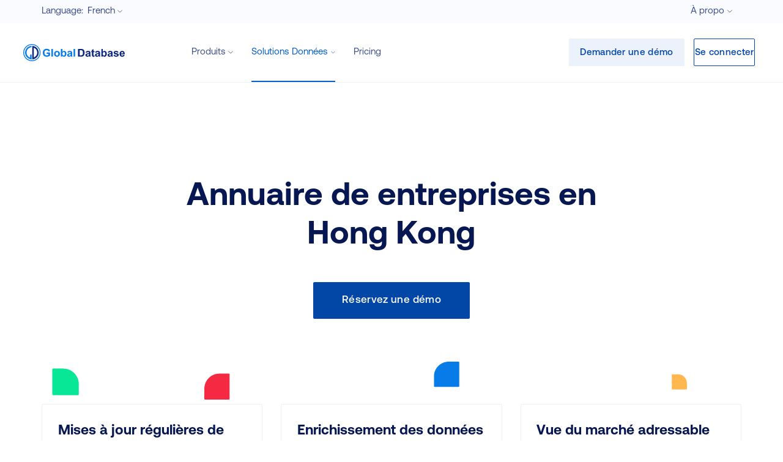

--- FILE ---
content_type: text/html; charset=utf-8
request_url: https://www.globaldatabase.com/fr/base-hong-kong-des-entreprises
body_size: 20032
content:
<!DOCTYPE html><html lang="fr"><head><script>(function(w,i,g){w[g]=w[g]||[];if(typeof w[g].push=='function')w[g].push(i)})
(window,'GTM-MGL5686','google_tags_first_party');</script><script>(function(w,d,s,l){w[l]=w[l]||[];(function(){w[l].push(arguments);})('set', 'developer_id.dYzg1YT', true);
		w[l].push({'gtm.start':new Date().getTime(),event:'gtm.js'});var f=d.getElementsByTagName(s)[0],
		j=d.createElement(s);j.async=true;j.src='/dxmq/';
		f.parentNode.insertBefore(j,f);
		})(window,document,'script','dataLayer');</script><meta charSet="utf-8"/><link rel="canonical" href="https://www.globaldatabase.com/fr/base-hong-kong-des-entreprises"/><meta name="viewport" content="width=device-width"/><link rel="alternate" hrefLang="en" href="https://www.globaldatabase.com/hong-kong-companies-database"/><link rel="alternate" hrefLang="es" href="https://www.globaldatabase.com/es/base-de-datos-de-contactos-en-hong-kong"/><link rel="alternate" hrefLang="it" href="https://www.globaldatabase.com/it/database-commerciale-per-di-hong-kong"/><link rel="alternate" hrefLang="fr" href="https://www.globaldatabase.com/fr/base-hong-kong-des-entreprises"/><meta property="og:title" content="Annuaire de entreprises en Hong Kong - Global Database"/><title>Annuaire de entreprises en Hong Kong - Global Database</title><meta name="description" content="Les informations telles que les coordonnées, le chiffre d&#x27;affaires, les employés, les bureaux et la taille de l&#x27;entreprise sont incluses par défaut, de même que de nombreuses autres données commerciales pertinentes en Hong Kong."/><meta property="og:description" content="Les informations telles que les coordonnées, le chiffre d&#x27;affaires, les employés, les bureaux et la taille de l&#x27;entreprise sont incluses par défaut, de même que de nombreuses autres données commerciales pertinentes en Hong Kong."/><meta name="next-head-count" content="11"/><script id="gtm" type="fe1cd0b7e6c5f05f6cfd8ea7-text/javascript">
              (function(w,d,s,l,i){w[l]=w[l]||[];w[l].push({'gtm.start':
              new Date().getTime(),event:'gtm.js'});var f=d.getElementsByTagName(s)[0],
              j=d.createElement(s),dl=l!='dataLayer'?'&l='+l:'';j.async=true;j.src=
              'https://www.googletagmanager.com/gtm.js?id='+i+dl;f.parentNode.insertBefore(j,f);
              })(window,document,'script','dataLayer','GTM-MGL5686');
            </script><link rel="preload" href="/_next/static/css/0dd6f67c72892c88.css" as="style"/><link rel="stylesheet" href="/_next/static/css/0dd6f67c72892c88.css" data-n-g=""/><link rel="preload" href="/_next/static/css/7fb894f960c1abac.css" as="style"/><link rel="stylesheet" href="/_next/static/css/7fb894f960c1abac.css" data-n-p=""/><noscript data-n-css=""></noscript><script defer="" nomodule="" src="/_next/static/chunks/polyfills-78c92fac7aa8fdd8.js" type="fe1cd0b7e6c5f05f6cfd8ea7-text/javascript"></script><script src="/_next/static/chunks/webpack-4162027ef1882a1c.js" defer="" type="fe1cd0b7e6c5f05f6cfd8ea7-text/javascript"></script><script src="/_next/static/chunks/framework-e0e838f750d7d00e.js" defer="" type="fe1cd0b7e6c5f05f6cfd8ea7-text/javascript"></script><script src="/_next/static/chunks/main-ea146d5e8d5d809d.js" defer="" type="fe1cd0b7e6c5f05f6cfd8ea7-text/javascript"></script><script src="/_next/static/chunks/pages/_app-dc23c10c9e2be708.js" defer="" type="fe1cd0b7e6c5f05f6cfd8ea7-text/javascript"></script><script src="/_next/static/chunks/575-3b570a9d2ffc77d9.js" defer="" type="fe1cd0b7e6c5f05f6cfd8ea7-text/javascript"></script><script src="/_next/static/chunks/843-366b4736de90813f.js" defer="" type="fe1cd0b7e6c5f05f6cfd8ea7-text/javascript"></script><script src="/_next/static/chunks/915-cdfe1539ce204e6e.js" defer="" type="fe1cd0b7e6c5f05f6cfd8ea7-text/javascript"></script><script src="/_next/static/chunks/pages/%5B...route%5D-05998a57856729d7.js" defer="" type="fe1cd0b7e6c5f05f6cfd8ea7-text/javascript"></script><script src="/_next/static/50f67f739dbdabaa847b00a3c062b30db56bc929/_buildManifest.js" defer="" type="fe1cd0b7e6c5f05f6cfd8ea7-text/javascript"></script><script src="/_next/static/50f67f739dbdabaa847b00a3c062b30db56bc929/_ssgManifest.js" defer="" type="fe1cd0b7e6c5f05f6cfd8ea7-text/javascript"></script><script data-cfasync="false" nonce="26559662-967d-4134-9e61-4890b1a9d92b">try{(function(w,d){!function(j,k,l,m){if(j.zaraz)console.error("zaraz is loaded twice");else{j[l]=j[l]||{};j[l].executed=[];j.zaraz={deferred:[],listeners:[]};j.zaraz._v="5874";j.zaraz._n="26559662-967d-4134-9e61-4890b1a9d92b";j.zaraz.q=[];j.zaraz._f=function(n){return async function(){var o=Array.prototype.slice.call(arguments);j.zaraz.q.push({m:n,a:o})}};for(const p of["track","set","debug"])j.zaraz[p]=j.zaraz._f(p);j.zaraz.init=()=>{var q=k.getElementsByTagName(m)[0],r=k.createElement(m),s=k.getElementsByTagName("title")[0];s&&(j[l].t=k.getElementsByTagName("title")[0].text);j[l].x=Math.random();j[l].w=j.screen.width;j[l].h=j.screen.height;j[l].j=j.innerHeight;j[l].e=j.innerWidth;j[l].l=j.location.href;j[l].r=k.referrer;j[l].k=j.screen.colorDepth;j[l].n=k.characterSet;j[l].o=(new Date).getTimezoneOffset();if(j.dataLayer)for(const t of Object.entries(Object.entries(dataLayer).reduce((u,v)=>({...u[1],...v[1]}),{})))zaraz.set(t[0],t[1],{scope:"page"});j[l].q=[];for(;j.zaraz.q.length;){const w=j.zaraz.q.shift();j[l].q.push(w)}r.defer=!0;for(const x of[localStorage,sessionStorage])Object.keys(x||{}).filter(z=>z.startsWith("_zaraz_")).forEach(y=>{try{j[l]["z_"+y.slice(7)]=JSON.parse(x.getItem(y))}catch{j[l]["z_"+y.slice(7)]=x.getItem(y)}});r.referrerPolicy="origin";r.src="/cdn-cgi/zaraz/s.js?z="+btoa(encodeURIComponent(JSON.stringify(j[l])));q.parentNode.insertBefore(r,q)};["complete","interactive"].includes(k.readyState)?zaraz.init():j.addEventListener("DOMContentLoaded",zaraz.init)}}(w,d,"zarazData","script");window.zaraz._p=async d$=>new Promise(ea=>{if(d$){d$.e&&d$.e.forEach(eb=>{try{const ec=d.querySelector("script[nonce]"),ed=ec?.nonce||ec?.getAttribute("nonce"),ee=d.createElement("script");ed&&(ee.nonce=ed);ee.innerHTML=eb;ee.onload=()=>{d.head.removeChild(ee)};d.head.appendChild(ee)}catch(ef){console.error(`Error executing script: ${eb}\n`,ef)}});Promise.allSettled((d$.f||[]).map(eg=>fetch(eg[0],eg[1])))}ea()});zaraz._p({"e":["(function(w,d){})(window,document)"]});})(window,document)}catch(e){throw fetch("/cdn-cgi/zaraz/t"),e;};</script></head><body><noscript><iframe src="https://www.googletagmanager.com/ns.html?id=GTM-MGL5686" height="0" width="0" style="display:none;visibility:hidden"></iframe></noscript><div id="__next"><main data-page-type="ssr" class="__className_6cbec3 __variable_6cbec3"><div class="layout design-v1 country_2"><div class="layout-main-container"><div class="topbar"><div class="topbar__container"><div class="topbar__select"><div class="rc-dropdown rc-dropdown-has-options"><div class="rc-dropdown-label"><span class="topbar__select-label"><b>Language: </b><strong>English</strong></span> <svg width="1em" height="1em" class="gdb-icon gdb-icon-size-small gdb-arrow-down gdb-icon-arrow-down"></svg></div><div class="rc-dropdown-options rc-dropdown-options-left hide topbar__language topbar__select-option-link"><div class="rc-dropdown-options-row"><div class="rc-dropdown-options-item rc-dropdown-has-no-options rc-dropdown-options-item-open"><a href="https://www.globaldatabase.com/hong-kong-companies-database">English</a></div><div class="rc-dropdown-options-item rc-dropdown-has-no-options"><a href="https://www.globaldatabase.com/es/base-de-datos-de-contactos-en-hong-kong">Spanish</a></div><div class="rc-dropdown-options-item rc-dropdown-has-no-options"><a href="https://www.globaldatabase.com/it/database-commerciale-per-di-hong-kong">Italian</a></div><div class="rc-dropdown-options-item rc-dropdown-has-no-options"><a href="https://www.globaldatabase.com/fr/base-hong-kong-des-entreprises">French</a></div></div><div class="rc-dropdown-options-row hide"></div></div></div></div><div class="topbar__info"><div class="rc-dropdown rc-dropdown-has-options"><div class="rc-dropdown-label">À propo<!-- --> <svg width="1em" height="1em" class="gdb-icon gdb-icon-size-small gdb-arrow-down gdb-icon-arrow-down"></svg></div><div class="rc-dropdown-options rc-dropdown-options-right hide " style="min-width:214px"><div class="rc-dropdown-options-row"><a href="https://www.globaldatabase.com/fr/qui-sommes-nous" class="rc-dropdown-options-item rc-dropdown-has-no-options">À propos de Global Database</a><a href="https://www.globaldatabase.com/fr/nos-données" class="rc-dropdown-options-item rc-dropdown-has-no-options">Nos données</a><a href="https://www.globaldatabase.com/fr/nous-contacter" class="rc-dropdown-options-item rc-dropdown-has-no-options">Nous contacter</a></div><div class="rc-dropdown-options-row hide"></div></div></div></div></div></div><div id="header" class="header "><div class="header__container"><a href="https://www.globaldatabase.com/fr" class="header__logo"><svg width="1em" height="1em" class="gdb-icon gdb-icon-size-small gdb-logo-header gdb-icon-logo-header header-logo"></svg></a><div class="Burger_burger-wrapper__fl0dQ hamburger-show"><input id="burger" type="checkbox"/><label for="burger" class="Burger_burger-btn-wrapper__TTBFn" aria-label="Menu"><span class="Burger_burger-btn-line__BO_8V"></span></label><div style="min-width:1px;min-height:1px" class="Burger_burger-menu-wrapper__ZfNhe"></div></div><div class="header__menu"><div class="header__menu-item"><div class="rc-dropdown rc-dropdown-has-options"><div class="rc-dropdown-label">Produits<!-- --> <svg width="1em" height="1em" class="gdb-icon gdb-icon-size-small gdb-arrow-down gdb-icon-arrow-down"></svg></div><div class="rc-dropdown-options rc-dropdown-options-left hide products-list" style="min-width:318px"><div class="rc-dropdown-options-row"><a href="https://www.globaldatabase.com/fr/plateforme-ventes-et-marketing" class="rc-dropdown-options-item rc-dropdown-has-no-options"><div class="rc-dropdown-options-item-icon"><svg width="1em" height="1em" class="gdb-icon gdb-icon-size-small gdb-sales-rectangle gdb-icon-sales-rectangle"></svg></div>Plateforme ventes et marketing<div class="rc-dropdown-options-item-description">Identifiez les partenaires commerciaux idéaux</div></a><a href="https://www.globaldatabase.com/fr/crédit-et-solvabilité-des-entreprises" class="rc-dropdown-options-item rc-dropdown-has-no-options"><div class="rc-dropdown-options-item-icon"><svg width="1em" height="1em" class="gdb-icon gdb-icon-size-small gdb-business-rectangle gdb-icon-business-rectangle"></svg></div>Crédit et solvabilité des entreprises<div class="rc-dropdown-options-item-description">Connaître les opportunités… mais aussi les risques</div></a><a href="https://www.globaldatabase.com/fr/api" class="rc-dropdown-options-item rc-dropdown-has-no-options"><div class="rc-dropdown-options-item-icon"><svg width="1em" height="1em" class="gdb-icon gdb-icon-size-small gdb-api-rectangle gdb-icon-api-rectangle"></svg></div>API<div class="rc-dropdown-options-item-description">Créez des produits et automatisez les processus</div></a></div><div class="rc-dropdown-options-row hide"></div></div></div></div><div class="header__menu-item active"><div class="rc-dropdown rc-dropdown-mega"><div class="rc-dropdown-label">Solutions Données<!-- --> <svg width="1em" height="1em" class="gdb-icon gdb-icon-size-small gdb-arrow-down gdb-icon-arrow-down"></svg></div><div class="rc-dropdown-options"><div class="rc-dropdown-options-row"><div class="rc-dropdown-options-item  rc-dropdown-options-item-open">Solutions</div><div class="rc-dropdown-options-item ">Recherche par pays</div><div class="rc-dropdown-options-item ">Recherche par industrie</div></div><div class="rc-dropdown-options-row"><div class="HeaderItem_gdb-header-rows__fV7OG header-solutions-rows"><div class="HeaderItem_gdb-header-row__YJg7B "><a href="https://www.globaldatabase.com/fr/le-big -data-au-service-de-vos-analyses-de-marché" class="HeaderItem_gdb-header-item__Ec6vx  HeaderItem_has-icon__Sf4MH "><svg width="1em" height="1em" class="gdb-icon gdb-icon-size-small gdb-database-search gdb-icon-database-search HeaderItem_gdb-header-item-icon__9aib_"></svg>Le Big Data au service de vos analyses de marché<span class="HeaderItem_gdb-header-item-desc__9ZFWa">Découvrez les avantages des grands ensembles de données structurées</span></a><a href="https://www.globaldatabase.com/fr/recherche-de-données-sur-mesure" class="HeaderItem_gdb-header-item__Ec6vx  HeaderItem_has-icon__Sf4MH "><svg width="1em" height="1em" class="gdb-icon gdb-icon-size-small gdb-file-search gdb-icon-file-search HeaderItem_gdb-header-item-icon__9aib_"></svg>Recherche de données sur-mesure<span class="HeaderItem_gdb-header-item-desc__9ZFWa">Accédez à toutes les informations dont vous avez besoin : avec nous, c’est possible</span></a><a href="https://www.globaldatabase.com/fr/informations-financières" class="HeaderItem_gdb-header-item__Ec6vx  HeaderItem_has-icon__Sf4MH "><svg width="1em" height="1em" class="gdb-icon gdb-icon-size-small gdb-statistic gdb-icon-statistic HeaderItem_gdb-header-item-icon__9aib_"></svg>Informations financières<span class="HeaderItem_gdb-header-item-desc__9ZFWa">Prenez des décisions commerciales fondées sur des données riches et fiables</span></a><a href="https://www.globaldatabase.com/fr/génération-de-prospects" class="HeaderItem_gdb-header-item__Ec6vx  HeaderItem_has-icon__Sf4MH "><svg width="1em" height="1em" class="gdb-icon gdb-icon-size-small gdb-person gdb-icon-person HeaderItem_gdb-header-item-icon__9aib_"></svg>Génération de prospects<span class="HeaderItem_gdb-header-item-desc__9ZFWa">Générez plus de prospects qualifiés et obtenez plus de conversions</span></a></div><div class="HeaderItem_gdb-header-row__YJg7B "><a href="https://www.globaldatabase.com/fr/account-based-marketing" class="HeaderItem_gdb-header-item__Ec6vx  HeaderItem_has-icon__Sf4MH "><svg width="1em" height="1em" class="gdb-icon gdb-icon-size-small gdb-profile gdb-icon-profile HeaderItem_gdb-header-item-icon__9aib_"></svg>Account-based marketing<span class="HeaderItem_gdb-header-item-desc__9ZFWa">Profitez de l&#x27;efficacité du marketing ABM</span></a><a href="https://www.globaldatabase.com/fr/corporate-bulk-data" class="HeaderItem_gdb-header-item__Ec6vx  HeaderItem_has-icon__Sf4MH "><svg width="1em" height="1em" class="gdb-icon gdb-icon-size-small gdb-database gdb-icon-database HeaderItem_gdb-header-item-icon__9aib_"></svg>Corporate Bulk Data<span class="HeaderItem_gdb-header-item-desc__9ZFWa">Connaître le marché pour rester compétitif</span></a><a href="https://www.globaldatabase.com/fr/informations-numériques" class="HeaderItem_gdb-header-item__Ec6vx  HeaderItem_has-icon__Sf4MH "><svg width="1em" height="1em" class="gdb-icon gdb-icon-size-small gdb-layout gdb-icon-layout HeaderItem_gdb-header-item-icon__9aib_"></svg>Informations numériques<span class="HeaderItem_gdb-header-item-desc__9ZFWa">Choisissez les prospects en fonction des technologies numériques et de site Web utilisées</span></a><a href="https://www.globaldatabase.com/fr/enrichissement-de-données-b2b" class="HeaderItem_gdb-header-item__Ec6vx  HeaderItem_has-icon__Sf4MH "><svg width="1em" height="1em" class="gdb-icon gdb-icon-size-small gdb-database gdb-icon-database HeaderItem_gdb-header-item-icon__9aib_"></svg>Module d&#x27;enrichissement des données B2B<span class="HeaderItem_gdb-header-item-desc__9ZFWa">Améliorez votre base de données clients</span></a></div></div></div><div style="display:none" class="rc-dropdown-options-row"><div class="Tabs_rc-tabs__mHXUw header-browse-countries"><div class="Tabs_rc-tabs-header__clHjf"><div class="rc-info header-browse-countries-tab Tabs_rc-tab-active__XoF67"><label>Plus populaire</label></div><div class="rc-info header-browse-countries-tab "><label>Afrique</label></div><div class="rc-info header-browse-countries-tab "><label>Europe</label></div><div class="rc-info header-browse-countries-tab "><label>Amérique Latine</label></div><div class="rc-info header-browse-countries-tab "><label>Moyen-Orient</label></div><div class="rc-info header-browse-countries-tab "><label>Caraïbes</label></div><div class="rc-info header-browse-countries-tab "><label>Asie</label></div><div class="rc-info header-browse-countries-tab "><label>Amérique du Nord</label></div></div><div class="Tabs_rc-tabs-children__Dtv5B show"><div class="HeaderItem_gdb-header-rows__fV7OG "><a href="https://www.globaldatabase.com/fr/repertoire-germany-des-entreprises" class="HeaderItem_gdb-header-item__Ec6vx   ">Allemagne</a><a href="https://www.globaldatabase.com/fr/base-saudi-arabia-des-entreprises" class="HeaderItem_gdb-header-item__Ec6vx   ">Arabie Saoudite</a><a href="https://www.globaldatabase.com/fr/base-canada-des-entreprises" class="HeaderItem_gdb-header-item__Ec6vx   ">Canada</a><a href="https://www.globaldatabase.com/fr/base-united-arab-emirates-des-entreprises" class="HeaderItem_gdb-header-item__Ec6vx   ">Emirats Arabes Unis</a><a href="https://www.globaldatabase.com/fr/repertoire-united-states-of-america-des-entreprises" class="HeaderItem_gdb-header-item__Ec6vx   ">Etats-Unis</a><a href="https://www.globaldatabase.com/fr/repertoire-france-des-entreprises" class="HeaderItem_gdb-header-item__Ec6vx   ">France</a><a href="https://www.globaldatabase.com/fr/base-hong-kong-des-entreprises" class="HeaderItem_gdb-header-item__Ec6vx   ">Hong Kong</a><a href="https://www.globaldatabase.com/fr/base-ireland-des-entreprises" class="HeaderItem_gdb-header-item__Ec6vx   ">Irlande</a><a href="https://www.globaldatabase.com/fr/base-mexico-des-entreprises" class="HeaderItem_gdb-header-item__Ec6vx   ">Mexico</a><a href="https://www.globaldatabase.com/fr/repertoire-peru-des-entreprises" class="HeaderItem_gdb-header-item__Ec6vx   ">Pérou</a><a href="https://www.globaldatabase.com/fr/base-united-kingdom-des-entreprises" class="HeaderItem_gdb-header-item__Ec6vx   ">Royaume-Uni</a><a href="https://www.globaldatabase.com/fr/repertoire-singapore-des-entreprises" class="HeaderItem_gdb-header-item__Ec6vx   ">Singapour</a><a href="https://www.globaldatabase.com/fr/base-south-africa-des-entreprises" class="HeaderItem_gdb-header-item__Ec6vx   ">l&#x27;Afrique du Sud</a><a href="https://www.globaldatabase.com/fr/base-spain-des-entreprises" class="HeaderItem_gdb-header-item__Ec6vx   ">l&#x27;Espagne</a><a href="https://www.globaldatabase.com/fr/base-india-des-entreprises" class="HeaderItem_gdb-header-item__Ec6vx   ">l&#x27;Inde</a><a href="https://www.globaldatabase.com/fr/base-italy-des-entreprises" class="HeaderItem_gdb-header-item__Ec6vx   ">l&#x27;Italie</a><a href="https://www.globaldatabase.com/fr/base-china-des-entreprises" class="HeaderItem_gdb-header-item__Ec6vx   ">la Chine</a><a href="https://www.globaldatabase.com/fr/base-malaysia-des-entreprises" class="HeaderItem_gdb-header-item__Ec6vx   ">la Malaisie</a><a href="https://www.globaldatabase.com/fr/base-chile-des-entreprises" class="HeaderItem_gdb-header-item__Ec6vx   ">le Chili</a><a href="https://www.globaldatabase.com/fr/base-japan-des-entreprises" class="HeaderItem_gdb-header-item__Ec6vx   ">le Japon</a></div></div><div class="Tabs_rc-tabs-children__Dtv5B hide"><div class="HeaderItem_gdb-header-rows__fV7OG "><div class="HeaderItem_gdb-header-row__YJg7B "><a href="https://www.globaldatabase.com/fr/base-algeria-directory-des-entreprises" class="HeaderItem_gdb-header-item__Ec6vx   ">Algérie</a><a href="https://www.globaldatabase.com/fr/base-burkina-faso-business-directory-des-entreprises" class="HeaderItem_gdb-header-item__Ec6vx   ">Burkina</a><a href="https://www.globaldatabase.com/fr/base-burundi-business-directory-des-entreprises" class="HeaderItem_gdb-header-item__Ec6vx   ">Burundi</a><a href="https://www.globaldatabase.com/fr/base-benin-business-directory-des-entreprises" class="HeaderItem_gdb-header-item__Ec6vx   ">Bénin</a><a href="https://www.globaldatabase.com/fr/base-cameroon-business-directory-des-entreprises" class="HeaderItem_gdb-header-item__Ec6vx   ">Cameroun</a><a href="https://www.globaldatabase.com/fr/base-comoros-des-entreprises" class="HeaderItem_gdb-header-item__Ec6vx   ">Comores</a><a href="https://www.globaldatabase.com/fr/base-cote-divoire-des-entreprises" class="HeaderItem_gdb-header-item__Ec6vx   ">Cote d&#x27;Ivoire</a><a href="https://www.globaldatabase.com/fr/base-djibouti-des-entreprises" class="HeaderItem_gdb-header-item__Ec6vx   ">Djibouti</a><a href="https://www.globaldatabase.com/fr/base-congo-brazzaville-des-entreprises" class="HeaderItem_gdb-header-item__Ec6vx   ">Démocratique du Congo République</a><a href="https://www.globaldatabase.com/fr/repertoire-gabon-des-entreprises" class="HeaderItem_gdb-header-item__Ec6vx   ">Gabon</a><a href="https://www.globaldatabase.com/fr/repertoire-gambia-des-entreprises" class="HeaderItem_gdb-header-item__Ec6vx   ">Gambie</a><a href="https://www.globaldatabase.com/fr/repertoire-guinea-des-entreprises" class="HeaderItem_gdb-header-item__Ec6vx   ">Guinée</a><a href="https://www.globaldatabase.com/fr/base-guinea-bissau-des-entreprises" class="HeaderItem_gdb-header-item__Ec6vx   ">Guinée-Bissau</a><a href="https://www.globaldatabase.com/fr/base-egypt-des-entreprises" class="HeaderItem_gdb-header-item__Ec6vx   ">L&#x27;Egypte</a></div><div class="HeaderItem_gdb-header-row__YJg7B "><a href="https://www.globaldatabase.com/fr/base-cape-verde-des-entreprises" class="HeaderItem_gdb-header-item__Ec6vx   ">Le Cap-Vert</a><a href="https://www.globaldatabase.com/fr/base-kenya-des-entreprises" class="HeaderItem_gdb-header-item__Ec6vx   ">Le Kenya</a><a href="https://www.globaldatabase.com/fr/base-liberia-des-entreprises" class="HeaderItem_gdb-header-item__Ec6vx   ">Liberia</a><a href="https://www.globaldatabase.com/fr/base-madagascar-des-entreprises" class="HeaderItem_gdb-header-item__Ec6vx   ">Madagascar</a><a href="https://www.globaldatabase.com/fr/base-mali-des-entreprises" class="HeaderItem_gdb-header-item__Ec6vx   ">Mali</a><a href="https://www.globaldatabase.com/fr/base-morocco-des-entreprises" class="HeaderItem_gdb-header-item__Ec6vx   ">Maroc</a><a href="https://www.globaldatabase.com/fr/base-mauritius-business-directory-des-entreprises" class="HeaderItem_gdb-header-item__Ec6vx   ">Maurice</a><a href="https://www.globaldatabase.com/fr/base-mauritania-des-entreprises" class="HeaderItem_gdb-header-item__Ec6vx   ">Mauritanie</a><a href="https://www.globaldatabase.com/fr/repertoire-niger-des-entreprises" class="HeaderItem_gdb-header-item__Ec6vx   ">Niger</a><a href="https://www.globaldatabase.com/fr/repertoire-rwanda-des-entreprises" class="HeaderItem_gdb-header-item__Ec6vx   ">Rwanda</a><a href="https://www.globaldatabase.com/fr/base-central-african-republic-des-entreprises" class="HeaderItem_gdb-header-item__Ec6vx   ">République Centrafricaine</a><a href="https://www.globaldatabase.com/fr/base-congo-drc-des-entreprises" class="HeaderItem_gdb-header-item__Ec6vx   ">République Démocratique du Congo (DRC)</a><a href="https://www.globaldatabase.com/fr/base-sao-tome-and-principe-des-entreprises" class="HeaderItem_gdb-header-item__Ec6vx   ">Sao Tomé &amp; Principe</a><a href="https://www.globaldatabase.com/fr/base-sierra-leone-business-directory-des-entreprises" class="HeaderItem_gdb-header-item__Ec6vx   ">Sierra Leone</a></div><div class="HeaderItem_gdb-header-row__YJg7B "><a href="https://www.globaldatabase.com/fr/base-somalia-des-entreprises" class="HeaderItem_gdb-header-item__Ec6vx   ">Somalie</a><a href="https://www.globaldatabase.com/fr/base-sudan-des-entreprises" class="HeaderItem_gdb-header-item__Ec6vx   ">Soudan</a><a href="https://www.globaldatabase.com/fr/base-south-sudan-des-entreprises" class="HeaderItem_gdb-header-item__Ec6vx   ">Soudan du sud</a><a href="https://www.globaldatabase.com/fr/base-senegal-des-entreprises" class="HeaderItem_gdb-header-item__Ec6vx   ">Sénégal</a><a href="https://www.globaldatabase.com/fr/base-chad-des-entreprises" class="HeaderItem_gdb-header-item__Ec6vx   ">Tchad</a><a href="https://www.globaldatabase.com/fr/repertoire-togo-business-directory-des-entreprises" class="HeaderItem_gdb-header-item__Ec6vx   ">Togo</a><a href="https://www.globaldatabase.com/fr/base-zimbabwe-business-directory-des-entreprises" class="HeaderItem_gdb-header-item__Ec6vx   ">Zimbabwe</a><a href="https://www.globaldatabase.com/fr/base-south-africa-des-entreprises" class="HeaderItem_gdb-header-item__Ec6vx   ">l&#x27;Afrique du Sud</a><a href="https://www.globaldatabase.com/fr/base-angola-des-entreprises" class="HeaderItem_gdb-header-item__Ec6vx   ">l&#x27;Angola</a><a href="https://www.globaldatabase.com/fr/base-eritrea-des-entreprises" class="HeaderItem_gdb-header-item__Ec6vx   ">l&#x27;Erythrée</a><a href="https://www.globaldatabase.com/fr/repertoire-ethiopia-des-entreprises" class="HeaderItem_gdb-header-item__Ec6vx   ">l&#x27;Ethiopie</a><a href="https://www.globaldatabase.com/fr/base-uganda-des-entreprises" class="HeaderItem_gdb-header-item__Ec6vx   ">l&#x27;Ouganda</a><a href="https://www.globaldatabase.com/fr/base-equatorial-guinea-des-entreprises" class="HeaderItem_gdb-header-item__Ec6vx   ">la Guinée Equatoriale</a><a href="https://www.globaldatabase.com/fr/repertoire-libya-business-directory-des-entreprises" class="HeaderItem_gdb-header-item__Ec6vx   ">la Libye</a></div><div class="HeaderItem_gdb-header-row__YJg7B "><a href="https://www.globaldatabase.com/fr/base-namibia-des-entreprises" class="HeaderItem_gdb-header-item__Ec6vx   ">la Namibie</a><a href="https://www.globaldatabase.com/fr/repertoire-tanzania-des-entreprises" class="HeaderItem_gdb-header-item__Ec6vx   ">la Tanzanie</a><a href="https://www.globaldatabase.com/fr/repertoire-tunisia-des-entreprises" class="HeaderItem_gdb-header-item__Ec6vx   ">la Tunisie</a><a href="https://www.globaldatabase.com/fr/repertoire-zambia-des-entreprises" class="HeaderItem_gdb-header-item__Ec6vx   ">la Zambie</a><a href="https://www.globaldatabase.com/fr/base-botswana-des-entreprises" class="HeaderItem_gdb-header-item__Ec6vx   ">le Botswana</a><a href="https://www.globaldatabase.com/fr/repertoire-ghana-business-directory-des-entreprises" class="HeaderItem_gdb-header-item__Ec6vx   ">le Ghana</a><a href="https://www.globaldatabase.com/fr/base-lesotho-des-entreprises" class="HeaderItem_gdb-header-item__Ec6vx   ">le Lesotho</a><a href="https://www.globaldatabase.com/fr/base-malawi-directory-des-entreprises" class="HeaderItem_gdb-header-item__Ec6vx   ">le Malawi</a><a href="https://www.globaldatabase.com/fr/base-mozambique-des-entreprises" class="HeaderItem_gdb-header-item__Ec6vx   ">le Mozambique</a><a href="https://www.globaldatabase.com/fr/repertoire-nigeria-des-entreprises" class="HeaderItem_gdb-header-item__Ec6vx   ">le Nigeria</a><a href="https://www.globaldatabase.com/fr/base-swaziland-des-entreprises" class="HeaderItem_gdb-header-item__Ec6vx   ">le Swaziland</a><a href="https://www.globaldatabase.com/fr/base-seychelles-des-entreprises" class="HeaderItem_gdb-header-item__Ec6vx   ">les Seychelles</a></div></div></div><div class="Tabs_rc-tabs-children__Dtv5B hide"><div class="HeaderItem_gdb-header-rows__fV7OG "><div class="HeaderItem_gdb-header-row__YJg7B "><a href="https://www.globaldatabase.com/fr/repertoire-germany-des-entreprises" class="HeaderItem_gdb-header-item__Ec6vx   ">Allemagne</a><a href="https://www.globaldatabase.com/fr/base-andorra-des-entreprises" class="HeaderItem_gdb-header-item__Ec6vx   ">Andorra</a><a href="https://www.globaldatabase.com/fr/base-belarus-des-entreprises" class="HeaderItem_gdb-header-item__Ec6vx   ">Biélorussie</a><a href="https://www.globaldatabase.com/fr/base-bosnia-herzegovina-des-entreprises" class="HeaderItem_gdb-header-item__Ec6vx   ">Bosnie-Herzégovine</a><a href="https://www.globaldatabase.com/fr/base-cyprus-des-entreprises" class="HeaderItem_gdb-header-item__Ec6vx   ">CHipre</a><a href="https://www.globaldatabase.com/fr/base-croatia-des-entreprises" class="HeaderItem_gdb-header-item__Ec6vx   ">Croatie</a><a href="https://www.globaldatabase.com/fr/repertoire-france-des-entreprises" class="HeaderItem_gdb-header-item__Ec6vx   ">France</a><a href="https://www.globaldatabase.com/fr/repertoire-russia-des-entreprises" class="HeaderItem_gdb-header-item__Ec6vx   ">Fédération de Russie</a><a href="https://www.globaldatabase.com/fr/repertoire-georgia-des-entreprises" class="HeaderItem_gdb-header-item__Ec6vx   ">Géorgie</a><a href="https://www.globaldatabase.com/fr/base-ireland-des-entreprises" class="HeaderItem_gdb-header-item__Ec6vx   ">Irlande</a><a href="https://www.globaldatabase.com/fr/base-kosovo-des-entreprises" class="HeaderItem_gdb-header-item__Ec6vx   ">Kosovo</a><a href="https://www.globaldatabase.com/fr/repertoire-luxembourg-des-entreprises" class="HeaderItem_gdb-header-item__Ec6vx   ">Luxembourg</a><a href="https://www.globaldatabase.com/fr/base-macedonia-des-entreprises" class="HeaderItem_gdb-header-item__Ec6vx   ">Macédoine</a></div><div class="HeaderItem_gdb-header-row__YJg7B "><a href="https://www.globaldatabase.com/fr/base-malta-des-entreprises" class="HeaderItem_gdb-header-item__Ec6vx   ">Malte</a><a href="https://www.globaldatabase.com/fr/base-monaco-des-entreprises" class="HeaderItem_gdb-header-item__Ec6vx   ">Monaco</a><a href="https://www.globaldatabase.com/fr/repertoire-netherlands-des-entreprises" class="HeaderItem_gdb-header-item__Ec6vx   ">Pays-Bas</a><a href="https://www.globaldatabase.com/fr/base-united-kingdom-des-entreprises" class="HeaderItem_gdb-header-item__Ec6vx   ">Royaume-Uni</a><a href="https://www.globaldatabase.com/fr/base-czech-republic-business-directory-des-entreprises" class="HeaderItem_gdb-header-item__Ec6vx   ">République Tchèque</a><a href="https://www.globaldatabase.com/fr/base-san-marino-des-entreprises" class="HeaderItem_gdb-header-item__Ec6vx   ">San Marino</a><a href="https://www.globaldatabase.com/fr/base-albania-des-entreprises" class="HeaderItem_gdb-header-item__Ec6vx   ">l&#x27;Albanie</a><a href="https://www.globaldatabase.com/fr/base-armenia-business-directory-des-entreprises" class="HeaderItem_gdb-header-item__Ec6vx   ">l&#x27;Arménie</a><a href="https://www.globaldatabase.com/fr/base-austria-des-entreprises" class="HeaderItem_gdb-header-item__Ec6vx   ">l&#x27;Australie</a><a href="https://www.globaldatabase.com/fr/base-azerbaijan-des-entreprises" class="HeaderItem_gdb-header-item__Ec6vx   ">l&#x27;Azerbaïdjan</a><a href="https://www.globaldatabase.com/fr/base-spain-des-entreprises" class="HeaderItem_gdb-header-item__Ec6vx   ">l&#x27;Espagne</a><a href="https://www.globaldatabase.com/fr/base-iceland-business-directory-des-entreprises" class="HeaderItem_gdb-header-item__Ec6vx   ">l&#x27;Islande</a><a href="https://www.globaldatabase.com/fr/base-italy-des-entreprises" class="HeaderItem_gdb-header-item__Ec6vx   ">l&#x27;Italie</a></div><div class="HeaderItem_gdb-header-row__YJg7B "><a href="https://www.globaldatabase.com/fr/base-ukraine-des-entreprises" class="HeaderItem_gdb-header-item__Ec6vx   ">l&#x27;Ukraine</a><a href="https://www.globaldatabase.com/fr/base-belgium-des-entreprises" class="HeaderItem_gdb-header-item__Ec6vx   ">la Belgique</a><a href="https://www.globaldatabase.com/fr/base-bulgaria-business-directory-des-entreprises" class="HeaderItem_gdb-header-item__Ec6vx   ">la Bulgarie</a><a href="https://www.globaldatabase.com/fr/base-estonia-des-entreprises" class="HeaderItem_gdb-header-item__Ec6vx   ">la Estonie</a><a href="https://www.globaldatabase.com/fr/repertoire-finland-des-entreprises" class="HeaderItem_gdb-header-item__Ec6vx   ">la Finlande</a><a href="https://www.globaldatabase.com/fr/repertoire-greece-des-entreprises" class="HeaderItem_gdb-header-item__Ec6vx   ">la Grèce</a><a href="https://www.globaldatabase.com/fr/base-hungary-des-entreprises" class="HeaderItem_gdb-header-item__Ec6vx   ">la Hongrie</a><a href="https://www.globaldatabase.com/fr/base-latvia-business-directory-des-entreprises" class="HeaderItem_gdb-header-item__Ec6vx   ">la Lettonie</a><a href="https://www.globaldatabase.com/fr/repertoire-lithuania-des-entreprises" class="HeaderItem_gdb-header-item__Ec6vx   ">la Lettonie</a><a href="https://www.globaldatabase.com/fr/base-moldova-des-entreprises" class="HeaderItem_gdb-header-item__Ec6vx   ">la Moldavie</a><a href="https://www.globaldatabase.com/fr/repertoire-norway-des-entreprises" class="HeaderItem_gdb-header-item__Ec6vx   ">la Norvège</a><a href="https://www.globaldatabase.com/fr/repertoire-poland-des-entreprises" class="HeaderItem_gdb-header-item__Ec6vx   ">la Pologne</a><a href="https://www.globaldatabase.com/fr/repertoire-romania-des-entreprises" class="HeaderItem_gdb-header-item__Ec6vx   ">la Roumanie</a></div><div class="HeaderItem_gdb-header-row__YJg7B "><a href="https://www.globaldatabase.com/fr/base-serbia-des-entreprises" class="HeaderItem_gdb-header-item__Ec6vx   ">la Serbie</a><a href="https://www.globaldatabase.com/fr/repertoire-slovakia-des-entreprises" class="HeaderItem_gdb-header-item__Ec6vx   ">la Slovaquie</a><a href="https://www.globaldatabase.com/fr/repertoire-slovenia-des-entreprises" class="HeaderItem_gdb-header-item__Ec6vx   ">la Slovénie</a><a href="https://www.globaldatabase.com/fr/base-switzerland-des-entreprises" class="HeaderItem_gdb-header-item__Ec6vx   ">la Suisse</a><a href="https://www.globaldatabase.com/fr/base-sweden-des-entreprises" class="HeaderItem_gdb-header-item__Ec6vx   ">la Suède</a><a href="https://www.globaldatabase.com/fr/repertoire-turkey-des-entreprises" class="HeaderItem_gdb-header-item__Ec6vx   ">la Turquie</a><a href="https://www.globaldatabase.com/fr/base-denmark-des-entreprises" class="HeaderItem_gdb-header-item__Ec6vx   ">le Danemark</a><a href="https://www.globaldatabase.com/fr/repertoire-liechtenstein-des-entreprises" class="HeaderItem_gdb-header-item__Ec6vx   ">le Liechtenstein</a><a href="https://www.globaldatabase.com/fr/base-montenegro-des-entreprises" class="HeaderItem_gdb-header-item__Ec6vx   ">le Monténégro</a><a href="https://www.globaldatabase.com/fr/repertoire-portugal-des-entreprises" class="HeaderItem_gdb-header-item__Ec6vx   ">le Portugal</a></div></div></div><div class="Tabs_rc-tabs-children__Dtv5B hide"><div class="HeaderItem_gdb-header-rows__fV7OG "><div class="HeaderItem_gdb-header-row__YJg7B "><a href="https://www.globaldatabase.com/fr/base-antigua-and-barbuda-business-directory-des-entreprises" class="HeaderItem_gdb-header-item__Ec6vx   ">Antigua &amp; Deps</a><a href="https://www.globaldatabase.com/fr/base-el-salvador-business-directory-des-entreprises" class="HeaderItem_gdb-header-item__Ec6vx   ">El Salvador</a><a href="https://www.globaldatabase.com/fr/base-ecuador-business-directory-des-entreprises" class="HeaderItem_gdb-header-item__Ec6vx   ">Equateur</a><a href="https://www.globaldatabase.com/fr/base-guyana-des-entreprises" class="HeaderItem_gdb-header-item__Ec6vx   ">Guyane</a><a href="https://www.globaldatabase.com/fr/base-mexico-des-entreprises" class="HeaderItem_gdb-header-item__Ec6vx   ">Mexico</a></div><div class="HeaderItem_gdb-header-row__YJg7B "><a href="https://www.globaldatabase.com/fr/repertoire-peru-des-entreprises" class="HeaderItem_gdb-header-item__Ec6vx   ">Pérou</a><a href="https://www.globaldatabase.com/fr/base-suriname-des-entreprises" class="HeaderItem_gdb-header-item__Ec6vx   ">Surinam</a><a href="https://www.globaldatabase.com/fr/base-argentina-des-entreprises" class="HeaderItem_gdb-header-item__Ec6vx   ">l&#x27;Argentine</a><a href="https://www.globaldatabase.com/fr/repertoire-uruguay-des-entreprises" class="HeaderItem_gdb-header-item__Ec6vx   ">l&#x27;Uruguay</a><a href="https://www.globaldatabase.com/fr/base-bolivia-business-directory-des-entreprises" class="HeaderItem_gdb-header-item__Ec6vx   ">la Bolivie</a></div><div class="HeaderItem_gdb-header-row__YJg7B "><a href="https://www.globaldatabase.com/fr/base-colombia-des-entreprises" class="HeaderItem_gdb-header-item__Ec6vx   ">la Colombie</a><a href="https://www.globaldatabase.com/fr/base-brazil-business-directory-des-entreprises" class="HeaderItem_gdb-header-item__Ec6vx   ">le Brésil</a><a href="https://www.globaldatabase.com/fr/base-chile-des-entreprises" class="HeaderItem_gdb-header-item__Ec6vx   ">le Chili</a><a href="https://www.globaldatabase.com/fr/repertoire-guatemala-des-entreprises" class="HeaderItem_gdb-header-item__Ec6vx   ">le Guatemala</a><a href="https://www.globaldatabase.com/fr/repertoire-nicaragua-des-entreprises" class="HeaderItem_gdb-header-item__Ec6vx   ">le Nicaragua</a></div><div class="HeaderItem_gdb-header-row__YJg7B "><a href="https://www.globaldatabase.com/fr/repertoire-panama-business-directory-des-entreprises" class="HeaderItem_gdb-header-item__Ec6vx   ">le Panama</a><a href="https://www.globaldatabase.com/fr/base-paraguay-des-entreprises" class="HeaderItem_gdb-header-item__Ec6vx   ">le Paraguay</a><a href="https://www.globaldatabase.com/fr/repertoire-venezuela-des-entreprises" class="HeaderItem_gdb-header-item__Ec6vx   ">le Venezuela</a></div></div></div><div class="Tabs_rc-tabs-children__Dtv5B hide"><div class="HeaderItem_gdb-header-rows__fV7OG "><div class="HeaderItem_gdb-header-row__YJg7B "><a href="https://www.globaldatabase.com/fr/base-saudi-arabia-des-entreprises" class="HeaderItem_gdb-header-item__Ec6vx   ">Arabie Saoudite</a><a href="https://www.globaldatabase.com/fr/base-de-contacts-professionnels-bahrain" class="HeaderItem_gdb-header-item__Ec6vx   ">Bahrein</a><a href="https://www.globaldatabase.com/fr/base-united-arab-emirates-des-entreprises" class="HeaderItem_gdb-header-item__Ec6vx   ">Emirats Arabes Unis</a><a href="https://www.globaldatabase.com/fr/base-israel-business-directory-des-entreprises" class="HeaderItem_gdb-header-item__Ec6vx   ">Israël</a></div><div class="HeaderItem_gdb-header-row__YJg7B "><a href="https://www.globaldatabase.com/fr/base-jordan-business-directory-des-entreprises" class="HeaderItem_gdb-header-item__Ec6vx   ">Jordan</a><a href="https://www.globaldatabase.com/fr/repertoire-oman-des-entreprises" class="HeaderItem_gdb-header-item__Ec6vx   ">Oman</a><a href="https://www.globaldatabase.com/fr/repertoire-qatar-des-entreprises" class="HeaderItem_gdb-header-item__Ec6vx   ">Qatar</a><a href="https://www.globaldatabase.com/fr/repertoire-yemen-des-entreprises" class="HeaderItem_gdb-header-item__Ec6vx   ">Yémen</a></div><div class="HeaderItem_gdb-header-row__YJg7B "><a href="https://www.globaldatabase.com/fr/base-iraq-des-entreprises" class="HeaderItem_gdb-header-item__Ec6vx   ">l&#x27;Irak</a><a href="https://www.globaldatabase.com/fr/base-iran-business-directory-des-entreprises" class="HeaderItem_gdb-header-item__Ec6vx   ">l&#x27;Iran</a><a href="https://www.globaldatabase.com/fr/repertoire-syria-des-entreprises" class="HeaderItem_gdb-header-item__Ec6vx   ">la Syrie</a><a href="https://www.globaldatabase.com/fr/base-kuwait-des-entreprises" class="HeaderItem_gdb-header-item__Ec6vx   ">le Koweït</a></div><div class="HeaderItem_gdb-header-row__YJg7B "><a href="https://www.globaldatabase.com/fr/base-lebanon-des-entreprises" class="HeaderItem_gdb-header-item__Ec6vx   ">le Liban</a></div></div></div><div class="Tabs_rc-tabs-children__Dtv5B hide"><div class="HeaderItem_gdb-header-rows__fV7OG "><div class="HeaderItem_gdb-header-row__YJg7B "><a href="https://www.globaldatabase.com/fr/base-de-contacts-professionnels-bahamas" class="HeaderItem_gdb-header-item__Ec6vx   ">Bahamas</a><a href="https://www.globaldatabase.com/fr/base-bermuda-business-directory-des-entreprises" class="HeaderItem_gdb-header-item__Ec6vx   ">Bermudes</a><a href="https://www.globaldatabase.com/fr/base-costa-rica-des-entreprises" class="HeaderItem_gdb-header-item__Ec6vx   ">Costa Rica</a><a href="https://www.globaldatabase.com/fr/base-cuba-des-entreprises" class="HeaderItem_gdb-header-item__Ec6vx   ">Cuba</a><a href="https://www.globaldatabase.com/fr/base-curacao-des-entreprises" class="HeaderItem_gdb-header-item__Ec6vx   ">Curacao</a><a href="https://www.globaldatabase.com/fr/base-dominica-des-entreprises" class="HeaderItem_gdb-header-item__Ec6vx   ">Dominique</a></div><div class="HeaderItem_gdb-header-row__YJg7B "><a href="https://www.globaldatabase.com/fr/repertoire-grenada-business-directory-des-entreprises" class="HeaderItem_gdb-header-item__Ec6vx   ">Grenade</a><a href="https://www.globaldatabase.com/fr/repertoire-guadeloupe-des-entreprises" class="HeaderItem_gdb-header-item__Ec6vx   ">Guadeloupe</a><a href="https://www.globaldatabase.com/fr/base-haiti-business-directory-des-entreprises" class="HeaderItem_gdb-header-item__Ec6vx   ">Haïti</a><a href="https://www.globaldatabase.com/fr/base-belize-des-entreprises" class="HeaderItem_gdb-header-item__Ec6vx   ">Le Belize</a><a href="https://www.globaldatabase.com/fr/base-martinique-des-entreprises" class="HeaderItem_gdb-header-item__Ec6vx   ">Martinique</a><a href="https://www.globaldatabase.com/fr/base-montserrat-des-entreprises" class="HeaderItem_gdb-header-item__Ec6vx   ">Montserrat</a></div><div class="HeaderItem_gdb-header-row__YJg7B "><a href="https://www.globaldatabase.com/fr/base-dominican-republic-business-directory-des-entreprises" class="HeaderItem_gdb-header-item__Ec6vx   ">République Dominicaine</a><a href="https://www.globaldatabase.com/fr/repertoire-saint-lucia-des-entreprises" class="HeaderItem_gdb-header-item__Ec6vx   ">Sainte-Lucie</a><a href="https://www.globaldatabase.com/fr/repertoire-saint-kitts-and-nevis-des-entreprises" class="HeaderItem_gdb-header-item__Ec6vx   ">St Kitts &amp; Nevis</a><a href="https://www.globaldatabase.com/fr/base-de-contacts-professionnels-barbados" class="HeaderItem_gdb-header-item__Ec6vx   ">la Barbade</a><a href="https://www.globaldatabase.com/fr/base-jamaica-business-directory-des-entreprises" class="HeaderItem_gdb-header-item__Ec6vx   ">la Jamaïque</a><a href="https://www.globaldatabase.com/fr/repertoire-puerto-rico-des-entreprises" class="HeaderItem_gdb-header-item__Ec6vx   ">la Porto Rico</a></div><div class="HeaderItem_gdb-header-row__YJg7B "><a href="https://www.globaldatabase.com/fr/base-honduras-des-entreprises" class="HeaderItem_gdb-header-item__Ec6vx   ">le Honduras</a><a href="https://www.globaldatabase.com/fr/base-cayman-islands-des-entreprises" class="HeaderItem_gdb-header-item__Ec6vx   ">Îles Caïmans</a><a href="https://www.globaldatabase.com/fr/repertoire-virgin-islands-british-des-entreprises" class="HeaderItem_gdb-header-item__Ec6vx   ">Îles Vierges britanniques</a></div></div></div><div class="Tabs_rc-tabs-children__Dtv5B hide"><div class="HeaderItem_gdb-header-rows__fV7OG "><div class="HeaderItem_gdb-header-row__YJg7B "><a href="https://www.globaldatabase.com/fr/base-brunei-business-directory-des-entreprises" class="HeaderItem_gdb-header-item__Ec6vx   ">Brunei</a><a href="https://www.globaldatabase.com/fr/base-cambodia-des-entreprises" class="HeaderItem_gdb-header-item__Ec6vx   ">Cambodge</a><a href="https://www.globaldatabase.com/fr/base-north-korea-business-directory-des-entreprises" class="HeaderItem_gdb-header-item__Ec6vx   ">Corée du Nord</a><a href="https://www.globaldatabase.com/fr/base-fiji-business-directory-des-entreprises" class="HeaderItem_gdb-header-item__Ec6vx   ">Fidji</a><a href="https://www.globaldatabase.com/fr/base-hong-kong-des-entreprises" class="HeaderItem_gdb-header-item__Ec6vx   ">Hong Kong</a><a href="https://www.globaldatabase.com/fr/base-marshall-islands-des-entreprises" class="HeaderItem_gdb-header-item__Ec6vx   ">Ile Maurice</a><a href="https://www.globaldatabase.com/fr/repertoire-solomon-islands-des-entreprises" class="HeaderItem_gdb-header-item__Ec6vx   ">Iles Salomon</a><a href="https://www.globaldatabase.com/fr/base-kyrgyzstan-des-entreprises" class="HeaderItem_gdb-header-item__Ec6vx   ">Kirghizstan</a><a href="https://www.globaldatabase.com/fr/base-kiribati-des-entreprises" class="HeaderItem_gdb-header-item__Ec6vx   ">Kiribati</a><a href="https://www.globaldatabase.com/fr/base-afghanistan-des-entreprises" class="HeaderItem_gdb-header-item__Ec6vx   ">L&#x27;Afghanistan</a><a href="https://www.globaldatabase.com/fr/repertoire-tajikistan-des-entreprises" class="HeaderItem_gdb-header-item__Ec6vx   ">Le Tadjikistan</a></div><div class="HeaderItem_gdb-header-row__YJg7B "><a href="https://www.globaldatabase.com/fr/base-maldives-business-directory-des-entreprises" class="HeaderItem_gdb-header-item__Ec6vx   ">Maldives</a><a href="https://www.globaldatabase.com/fr/base-micronesia-des-entreprises" class="HeaderItem_gdb-header-item__Ec6vx   ">Micronésie</a><a href="https://www.globaldatabase.com/fr/base-myanmar-business-directory-des-entreprises" class="HeaderItem_gdb-header-item__Ec6vx   ">Myanmar</a><a href="https://www.globaldatabase.com/fr/base-nauru-des-entreprises" class="HeaderItem_gdb-header-item__Ec6vx   ">Nauru</a><a href="https://www.globaldatabase.com/fr/repertoire-nepal-des-entreprises" class="HeaderItem_gdb-header-item__Ec6vx   ">Népal</a><a href="https://www.globaldatabase.com/fr/base-palestine-des-entreprises" class="HeaderItem_gdb-header-item__Ec6vx   ">Palestine</a><a href="https://www.globaldatabase.com/fr/repertoire-papua-new-guinea-business-directory-des-entreprises" class="HeaderItem_gdb-header-item__Ec6vx   ">Papouasie-Nouvelle-Guinée</a><a href="https://www.globaldatabase.com/fr/repertoire-philippines-des-entreprises" class="HeaderItem_gdb-header-item__Ec6vx   ">Philippines</a><a href="https://www.globaldatabase.com/fr/repertoire-samoa-des-entreprises" class="HeaderItem_gdb-header-item__Ec6vx   ">Samoa</a><a href="https://www.globaldatabase.com/fr/repertoire-singapore-des-entreprises" class="HeaderItem_gdb-header-item__Ec6vx   ">Singapour</a><a href="https://www.globaldatabase.com/fr/base-sri-lanka-des-entreprises" class="HeaderItem_gdb-header-item__Ec6vx   ">Sri Lanka</a></div><div class="HeaderItem_gdb-header-row__YJg7B "><a href="https://www.globaldatabase.com/fr/repertoire-taiwan-des-entreprises" class="HeaderItem_gdb-header-item__Ec6vx   ">Taiwan</a><a href="https://www.globaldatabase.com/fr/repertoire-thailand-des-entreprises" class="HeaderItem_gdb-header-item__Ec6vx   ">Thaïlande</a><a href="https://www.globaldatabase.com/fr/base-east-timor-business-directory-des-entreprises" class="HeaderItem_gdb-header-item__Ec6vx   ">Timor-Oriental</a><a href="https://www.globaldatabase.com/fr/repertoire-vanuatu-des-entreprises" class="HeaderItem_gdb-header-item__Ec6vx   ">Vanuatu</a><a href="https://www.globaldatabase.com/fr/base-vietnam-des-entreprises" class="HeaderItem_gdb-header-item__Ec6vx   ">Vietnam</a><a href="https://www.globaldatabase.com/fr/base-australian-des-entreprises" class="HeaderItem_gdb-header-item__Ec6vx   ">l&#x27;Australie</a><a href="https://www.globaldatabase.com/fr/base-india-des-entreprises" class="HeaderItem_gdb-header-item__Ec6vx   ">l&#x27;Inde</a><a href="https://www.globaldatabase.com/fr/base-indonesia-des-entreprises" class="HeaderItem_gdb-header-item__Ec6vx   ">l&#x27;Indonésie</a><a href="https://www.globaldatabase.com/fr/repertoire-uzbekistan-des-entreprises" class="HeaderItem_gdb-header-item__Ec6vx   ">l&#x27;Ouzbékistan</a><a href="https://www.globaldatabase.com/fr/base-china-des-entreprises" class="HeaderItem_gdb-header-item__Ec6vx   ">la Chine</a><a href="https://www.globaldatabase.com/fr/base-south-korea-des-entreprises" class="HeaderItem_gdb-header-item__Ec6vx   ">la Corée du Sud</a></div><div class="HeaderItem_gdb-header-row__YJg7B "><a href="https://www.globaldatabase.com/fr/base-malaysia-des-entreprises" class="HeaderItem_gdb-header-item__Ec6vx   ">la Malaisie</a><a href="https://www.globaldatabase.com/fr/base-mongolia-business-directory-des-entreprises" class="HeaderItem_gdb-header-item__Ec6vx   ">la Mongolie</a><a href="https://www.globaldatabase.com/fr/base-de-contacts-professionnels-bangladesh" class="HeaderItem_gdb-header-item__Ec6vx   ">le Bangladesh</a><a href="https://www.globaldatabase.com/fr/base-bhutan-business-directory-des-entreprises" class="HeaderItem_gdb-header-item__Ec6vx   ">le Bhoutan</a><a href="https://www.globaldatabase.com/fr/base-japan-des-entreprises" class="HeaderItem_gdb-header-item__Ec6vx   ">le Japon</a><a href="https://www.globaldatabase.com/fr/base-kazakhstan-des-entreprises" class="HeaderItem_gdb-header-item__Ec6vx   ">le Kazakhstan</a><a href="https://www.globaldatabase.com/fr/base-laos-des-entreprises" class="HeaderItem_gdb-header-item__Ec6vx   ">le Laos</a><a href="https://www.globaldatabase.com/fr/repertoire-pakistan-des-entreprises" class="HeaderItem_gdb-header-item__Ec6vx   ">le Pakistan</a><a href="https://www.globaldatabase.com/fr/repertoire-turkmenistan-des-entreprises" class="HeaderItem_gdb-header-item__Ec6vx   ">le Turkménistan</a><a href="https://www.globaldatabase.com/fr/repertoire-new-zealand-des-entreprises" class="HeaderItem_gdb-header-item__Ec6vx   ">nouvelle-Zélande</a></div></div></div><div class="Tabs_rc-tabs-children__Dtv5B hide"><div class="HeaderItem_gdb-header-rows__fV7OG "><div class="HeaderItem_gdb-header-row__YJg7B "><a href="https://www.globaldatabase.com/fr/base-canada-des-entreprises" class="HeaderItem_gdb-header-item__Ec6vx   ">Canada</a></div><div class="HeaderItem_gdb-header-row__YJg7B "><a href="https://www.globaldatabase.com/fr/repertoire-united-states-of-america-des-entreprises" class="HeaderItem_gdb-header-item__Ec6vx   ">Etats-Unis</a></div><div class="HeaderItem_gdb-header-row__YJg7B "></div><div class="HeaderItem_gdb-header-row__YJg7B "></div></div></div></div></div><div style="display:none" class="rc-dropdown-options-row"><div class="HeaderItem_gdb-header-rows__fV7OG header-industries-rows"><div class="HeaderItem_gdb-header-row__YJg7B "><a href="https://www.globaldatabase.com/fr/base" class="HeaderItem_gdb-header-item__Ec6vx   ">Agriculture</a><a href="https://www.globaldatabase.com/fr/base-alimentation" class="HeaderItem_gdb-header-item__Ec6vx   ">Alimentation</a><a href="https://www.globaldatabase.com/fr/base-automobile" class="HeaderItem_gdb-header-item__Ec6vx   ">Automobile</a><a href="https://www.globaldatabase.com/fr/base-biens-de-consommation-et-services" class="HeaderItem_gdb-header-item__Ec6vx   ">Biens de consommation et services</a><a href="https://www.globaldatabase.com/fr/base-boissons" class="HeaderItem_gdb-header-item__Ec6vx   ">Boissons</a><a href="https://www.globaldatabase.com/fr/base-chimie" class="HeaderItem_gdb-header-item__Ec6vx   ">Chimie</a><a href="https://www.globaldatabase.com/fr/base-conseil" class="HeaderItem_gdb-header-item__Ec6vx   ">Conseil</a><a href="https://www.globaldatabase.com/fr/base-construction-et-immobilier" class="HeaderItem_gdb-header-item__Ec6vx   ">Construction et immobilier</a><a href="https://www.globaldatabase.com/fr/base-defence-securite" class="HeaderItem_gdb-header-item__Ec6vx   ">Défence &amp; sécurité</a></div><div class="HeaderItem_gdb-header-row__YJg7B "><a href="https://www.globaldatabase.com/fr/base-fabrication" class="HeaderItem_gdb-header-item__Ec6vx   ">Fabrication</a><a href="https://www.globaldatabase.com/fr/base-finance-assurance" class="HeaderItem_gdb-header-item__Ec6vx   ">Finance &amp; Assurance</a><a href="https://www.globaldatabase.com/fr/base-gouvernement" class="HeaderItem_gdb-header-item__Ec6vx   ">Gouvernement</a><a href="https://www.globaldatabase.com/fr/base-hydrocarbures" class="HeaderItem_gdb-header-item__Ec6vx   ">Hydrocarbures</a><a href="https://www.globaldatabase.com/fr/base-juridique" class="HeaderItem_gdb-header-item__Ec6vx   ">Juridique</a><a href="https://www.globaldatabase.com/fr/base-loisirs-et-divertissement" class="HeaderItem_gdb-header-item__Ec6vx   ">Loisirs et divertissement</a><a href="https://www.globaldatabase.com/fr/base-loyer-et-location" class="HeaderItem_gdb-header-item__Ec6vx   ">Loyer et location</a><a href="https://www.globaldatabase.com/fr/base-marketing-medias-rp" class="HeaderItem_gdb-header-item__Ec6vx   ">Marketing, médias &amp; RP</a><a href="https://www.globaldatabase.com/fr/base-mines-et-mineraux" class="HeaderItem_gdb-header-item__Ec6vx   ">Mines et minéraux</a></div><div class="HeaderItem_gdb-header-row__YJg7B "><a href="https://www.globaldatabase.com/fr/base-medias" class="HeaderItem_gdb-header-item__Ec6vx   ">Médias</a><a href="https://www.globaldatabase.com/fr/base-metallurgie" class="HeaderItem_gdb-header-item__Ec6vx   ">Métallurgie</a><a href="https://www.globaldatabase.com/fr/base-organismes-sans-but-lucratif" class="HeaderItem_gdb-header-item__Ec6vx   ">Organismes sans but lucratif</a><a href="https://www.globaldatabase.com/fr/base-papier-bois-et-meubles" class="HeaderItem_gdb-header-item__Ec6vx   ">Papier, bois et meubles</a><a href="https://www.globaldatabase.com/fr/base-produits-pharmaceutiques-et-medicaux" class="HeaderItem_gdb-header-item__Ec6vx   ">Produits pharmaceutiques et médicaux</a><a href="https://www.globaldatabase.com/fr/base-ressources-humaines" class="HeaderItem_gdb-header-item__Ec6vx   ">Ressources humaines</a><a href="https://www.globaldatabase.com/fr/base-services-aux-entreprises" class="HeaderItem_gdb-header-item__Ec6vx   ">Services aux entreprises</a><a href="https://www.globaldatabase.com/fr/base-technologies-de-linformation" class="HeaderItem_gdb-header-item__Ec6vx   ">Technologies de l’information</a><a href="https://www.globaldatabase.com/fr/base-textile" class="HeaderItem_gdb-header-item__Ec6vx   ">Textile</a></div><div class="HeaderItem_gdb-header-row__YJg7B "><a href="https://www.globaldatabase.com/fr/base-tourisme" class="HeaderItem_gdb-header-item__Ec6vx   ">Tourisme</a><a href="https://www.globaldatabase.com/fr/base-transport-logistique" class="HeaderItem_gdb-header-item__Ec6vx   ">Transport &amp; Logistique</a><a href="https://www.globaldatabase.com/fr/base-telecommunications" class="HeaderItem_gdb-header-item__Ec6vx   ">Télécommunications</a><a href="https://www.globaldatabase.com/fr/base-vente-au-detail" class="HeaderItem_gdb-header-item__Ec6vx   ">Vente au détail</a><a href="https://www.globaldatabase.com/fr/base-vente-en-gros" class="HeaderItem_gdb-header-item__Ec6vx   ">Vente en gros</a><a href="https://www.globaldatabase.com/fr/base-education-formation" class="HeaderItem_gdb-header-item__Ec6vx   ">Éducation &amp; Formation</a><a href="https://www.globaldatabase.com/fr/base-energie-services-publics" class="HeaderItem_gdb-header-item__Ec6vx   ">Énergie &amp; Services publics</a></div></div></div></div></div></div><a href="https://www.globaldatabase.com/fr/demander-un-devis" class="header__menu-item header-menu-link">Pricing</a></div><div class="header__signin-div"><a href="https://www.globaldatabase.com/fr/réservez-une-démo" class="button button-type-invert button-rounded-full button-cursor-pointer size-48">Demander une démo</a><a class="button button-type-transparent button-rounded-full button-cursor-pointer size-48 sign_in_button" rel="noopener noreferrer" href="https://platform.globaldatabase.com" target="_blank" style="width:100px">...</a></div></div></div><div class="layout-main-container-children"><div class="countries-page"><section class="info-block "><div class="info-block__wrapper  "><h1>Annuaire de entreprises en Hong Kong</h1><a href="https://www.globaldatabase.com/fr/free-trial" class="button button-type-primary button-rounded-full button-cursor-pointer size-64">Réservez une démo</a></div></section><div class="gdb-cards"><div class="gdb-card "><h2 class="gdb-card-title">Mises à jour régulières de l&#x27;entreprise</h2><div class="gdb-card-description">Utilisez uniquement les données les plus récentes lorsque vous vous adressez au marché qui vous intéresse</div></div><div class="gdb-card "><h2 class="gdb-card-title">Enrichissement des données à la demande</h2><div class="gdb-card-description">Complétez les informations que vous détenez avec les données utiles fournies à votre demande</div></div><div class="gdb-card "><h2 class="gdb-card-title">Vue du marché adressable total</h2><div class="gdb-card-description">Estimez votre potentiel commercial en vous appuyant sur une étude de marché complète</div></div></div><div class="ProfileDescription_profile-description__ACtqw ProfileDescription_alternative__d9hRP"><div class="ProfileDescription_profile-description-wrapper__WDRLN"><div class="ProfileDescription_profile-description-text__ekoUK"><h2 class="ProfileDescription_profile-description-text-title__dfBfD">Annuaire de entreprises en Hong Kong</h2><div><p>Avec le r&eacute;pertoire des entreprises Global Database Hong Kong, vous pouvez ajouter des milliers de nouveaux leads &agrave; votre campagne marketing en utilisant notre plate-forme en ligne innovante. Nous disposons de 80770 fiches relatives aux organisations de ce pays, avec des entr&eacute;es contenant non seulement les informations de contact essentielles mais aussi des aper&ccedil;us plus avanc&eacute;s tels que le chiffre d&#39;affaires, la taille de l&#39;effectif, la nationalit&eacute; de la soci&eacute;t&eacute;, sa date de fondation, les implantations de ses bureaux et bien d&#39;autres donn&eacute;es encore.&nbsp;<br />
Notre base de donn&eacute;es professionnelles Hong Kong permet de r&eacute;partir sans effort les entreprises en fonction de donn&eacute;es d&eacute;mographiques cl&eacute;s gr&acirc;ce &agrave; diverses options de filtrage. Une fois vos listes constitu&eacute;es vous pouvez facilement les transf&eacute;rer vers votre syst&egrave;me CRM au moyen d&rsquo;autant d&#39;exports Excel que n&eacute;cessaire, sans le moindre surco&ucirc;t.&nbsp;</p></div><div class="TouchTab_touch-data-wrapper__ymRRl "><h2 class="TouchTab_touch-data-detail__165uw">Comprendre et interagir avec votre audience</h2><a href="https://www.globaldatabase.com/fr/free-trial" class="button button-type-primary button-rounded-full button-cursor-pointer size-48 ProfileDescription_touchData__button__PaJjZ business-free-trial">Demander un essai</a></div></div><div class="ProfileDescription_profile-description-stats-wrapper___bkl2 ProfileDescription_alternative__d9hRP"><div class="ProfileDescription_profile-description-stats__DMCDL ProfileDescription_blue-white-grey-alternative__rjtfP"><div class="ProfileDescription_profile-description-stat__rv45u"><div class="ProfileDescription_profile-description-stat-info__OAJb7 ProfileDescription_small__w2EIi">Entreprises</div><div class="ProfileDescription_profile-description-stat-count__C_liI ProfileDescription_regular__wDV0P">68,988</div></div><div class="ProfileDescription_profile-description-stat__rv45u"><div class="ProfileDescription_profile-description-stat-info__OAJb7 ProfileDescription_regular__wDV0P">Cadres</div><div class="ProfileDescription_profile-description-stat-count__C_liI ProfileDescription_regular__wDV0P">114,367</div></div><div class="ProfileDescription_profile-description-stat__rv45u"><div class="ProfileDescription_profile-description-stat-info__OAJb7 ProfileDescription_small__w2EIi">Dernière mise à jour</div><div class="ProfileDescription_profile-description-stat-count__C_liI ProfileDescription_regular__wDV0P">Yesterday</div></div></div></div></div></div><div class="content alternative"><div class="ProfileDescription_profile-description__ACtqw ProfileDescription_alternative__d9hRP"><div class="ProfileDescription_profile-description-wrapper__WDRLN ProfileDescription_invert__DWy2S"><div class="ProfileDescription_profile-description-text__ekoUK"><h2 class="ProfileDescription_profile-description-text-title__dfBfD">Liste des secteurs en Hong Kong</h2><div><p>Global Database vend des donn&eacute;es d&rsquo;affaires relatives &agrave; des entreprises bas&eacute;es Hong Kong de toutes tailles appartenant &agrave; tous les secteurs. Que vous ayez besoin de d&#39;acheter des donn&eacute;es de PME du secteur technologique, ou de leads courriels B2B de grandes entreprises du secteur transport et logistique, nous couvrons tous vos besoins. Avec plus de 80770 fiches professionnelles Hong Kong, et nouvelles entr&eacute;es ajout&eacute;es chaque jour, Global Database a tout ce qu&#39;il faut pour lancer votre prochaine campagne publicitaire dans la r&eacute;gion.</p></div><div class="TouchTab_touch-data-wrapper__ymRRl "><h2 class="TouchTab_touch-data-detail__165uw">Analysez et sélectionnez vos secteurs cibles</h2><a href="https://www.globaldatabase.com/fr/réservez-une-démo" class="button button-type-primary button-rounded-full button-cursor-pointer size-48 ProfileDescription_touchData__button__PaJjZ industry-request-sample">Demander une démonstration</a></div></div><div class="ProfileDescription_profile-description-stats-wrapper___bkl2 ProfileDescription_alternative__d9hRP"><div class="ProfileDescription_profile-description-stats__DMCDL ProfileDescription_white-blue-white-alternative__8bN2r"><div class="ProfileDescription_profile-description-stat__rv45u"><div class="ProfileDescription_profile-description-stat-info__OAJb7 ProfileDescription_small__w2EIi">Nombre moyen d’entreprises par industrie</div><div class="ProfileDescription_profile-description-stat-count__C_liI ProfileDescription_small__w2EIi">2,375.588</div></div><div class="ProfileDescription_profile-description-stat__rv45u"><div class="ProfileDescription_profile-description-stat-info__OAJb7 ProfileDescription_small__w2EIi">Industrie la plus importante Hong Kong</div><div class="ProfileDescription_profile-description-stat-count__C_liI ProfileDescription_small__w2EIi">Finance &amp; Insurance</div></div><div class="ProfileDescription_profile-description-stat__rv45u"><div class="ProfileDescription_profile-description-stat-info__OAJb7 ProfileDescription_small__w2EIi">Nombre d’industries présentes Hong Kong</div><div class="ProfileDescription_profile-description-stat-count__C_liI ProfileDescription_big__QJxRb">34</div></div></div></div></div></div><div><div class="request-demo-loader  "></div></div></div><div class="ProfileDescription_profile-description__ACtqw ProfileDescription_alternative__d9hRP"><div class="ProfileDescription_profile-description-wrapper__WDRLN"><div class="ProfileDescription_profile-description-text__ekoUK"><h2 class="ProfileDescription_profile-description-text-title__dfBfD">Base d&#x27;emails en Hong Kong</h2><div><p>Chez Global Database, nous avons clairement conscience de l&rsquo;importance que le marketing &eacute;lectronique conserve pour chaque entreprise, quels que soient son secteur ou sa taille. Notre r&eacute;pertoire de contacts contient plus de 89054 adresses mail d&rsquo;employ&eacute;s cl&eacute;s Hong Kong, vous permettant d&rsquo;ajouter un grand nombre de leads frais &agrave; votre base de donn&eacute;e e-marketing. De plus, l&rsquo;acc&egrave;s complet d&#39;un an inclus dans notre paiement forfaitaire unique vous assure un flux constant de nouveaux contacts &eacute;lectronique gr&acirc;ce &agrave; nos mises &agrave; jour quotidiennes.</p></div><div class="TouchTab_touch-data-wrapper__ymRRl "><h2 class="TouchTab_touch-data-detail__165uw">Obtenez des résultats en créant des campagnes personnalisées et ciblées</h2><a href="https://www.globaldatabase.com/fr/réservez-une-démo" class="button button-type-primary button-rounded-full button-cursor-pointer size-48 ProfileDescription_touchData__button__PaJjZ email-request-demo">Créer la liste</a></div></div><div class="ProfileDescription_profile-description-stats-wrapper___bkl2 ProfileDescription_alternative__d9hRP"><div class="ProfileDescription_profile-description-stats__DMCDL ProfileDescription_grey-white-blue-alternative__Mbf6E"><div class="ProfileDescription_profile-description-stat__rv45u"><div class="ProfileDescription_profile-description-stat-info__OAJb7 ProfileDescription_small__w2EIi">Taux de fiabilité</div><div class="ProfileDescription_profile-description-stat-count__C_liI ProfileDescription_big__QJxRb">90%</div></div><div class="ProfileDescription_profile-description-stat__rv45u"><div class="ProfileDescription_profile-description-stat-info__OAJb7 ProfileDescription_small__w2EIi">Adresses de contact par entreprise</div><div class="ProfileDescription_profile-description-stat-count__C_liI ProfileDescription_big__QJxRb">2</div></div><div class="ProfileDescription_profile-description-stat__rv45u"><div class="ProfileDescription_profile-description-stat-info__OAJb7 ProfileDescription_small__w2EIi">Adresses courriel valides</div><div class="ProfileDescription_profile-description-stat-count__C_liI ProfileDescription_regular__wDV0P">89,054</div></div></div></div></div></div><div><div class="request-demo-loader  "></div></div><div class="content"><div class="ProfileDescription_profile-description__ACtqw ProfileDescription_alternative__d9hRP"><div class="ProfileDescription_profile-description-wrapper__WDRLN ProfileDescription_invert__DWy2S"><div class="ProfileDescription_profile-description-text__ekoUK"><h2 class="ProfileDescription_profile-description-text-title__dfBfD">Base Hong Kong des numéros de téléphone</h2><div><p>Le r&eacute;pertoire t&eacute;l&eacute;phonique Global Database contient plus de 28967 num&eacute;ros professionnels directs Hong Kong. Nous n&rsquo;acqu&eacute;rons nos coordonn&eacute;es qu&rsquo;en consultant les sources les plus fiables : rapports annuels, Companies House (le registre britannique des entreprises), entretiens t&eacute;l&eacute;phoniques et registres boursiers. Notre base t&eacute;l&eacute;phonique contient les num&eacute;ros directs de milliers de cadres sup&eacute;rieurs et autres d&eacute;cisionnaires cl&eacute;s, vous permettant ainsi de faire conna&icirc;tre vos produits ou services &agrave; ceux qui ont r&eacute;ellement la possibilit&eacute; d&rsquo;en d&eacute;cider l&rsquo;achat.</p></div><div class="TouchTab_touch-data-wrapper__ymRRl "><h2 class="TouchTab_touch-data-detail__165uw">Fournissez à votre Responsable du Développement les bons outils</h2><a href="https://www.globaldatabase.com/fr/réservez-une-démo" class="button button-type-primary button-rounded-full button-cursor-pointer size-48 ProfileDescription_touchData__button__PaJjZ phone-book-demo">Réserver une Démo</a></div></div><div class="ProfileDescription_profile-description-stats-wrapper___bkl2 ProfileDescription_alternative__d9hRP"><div class="ProfileDescription_profile-description-stats__DMCDL ProfileDescription_blue-grey-white-alternative__Xs7SF"><div class="ProfileDescription_profile-description-stat__rv45u"><div class="ProfileDescription_profile-description-stat-info__OAJb7 ProfileDescription_small__w2EIi">Adresses courriel valides Hong Kong</div><div class="ProfileDescription_profile-description-stat-count__C_liI ProfileDescription_regular__wDV0P">28,967</div></div><div class="ProfileDescription_profile-description-stat__rv45u"><div class="ProfileDescription_profile-description-stat-info__OAJb7 ProfileDescription_small__w2EIi">Adresses de contact par entreprise</div><div class="ProfileDescription_profile-description-stat-count__C_liI ProfileDescription_regular__wDV0P">27,518</div></div><div class="ProfileDescription_profile-description-stat__rv45u"><div class="ProfileDescription_profile-description-stat-info__OAJb7 ProfileDescription_small__w2EIi">Taux de fiabilité</div><div class="ProfileDescription_profile-description-stat-count__C_liI ProfileDescription_big__QJxRb">1</div></div></div></div></div></div><div class="content__wrapper alternative marketing-profile"><div><h2>Base de marketing B2B Hong Kong</h2><div><p>Le r&eacute;pertoire professionnel Global Database vous d&eacute;barrassera du soucis de sourcer les centaines, voire les milliers, d&#39;entreprises et professionnels qui correspondent &agrave; votre public cible. Notre large &eacute;ventail d&rsquo;options de filtrage (taille de l&#39;entreprise, chiffre d&#39;affaires, niveau hi&eacute;rarchique de l&rsquo;employ&eacute;, etc.) vous permet d&rsquo;affiner rapidement et facilement votre recherche jusqu&rsquo;&agrave; disposer des contacts pertinents.</p></div><div class="TouchTab_touch-data-wrapper__ymRRl "><h2 class="TouchTab_touch-data-detail__165uw">Filtrez, analysez, sélectionnez et interagissez avec vos clients</h2><a href="https://www.globaldatabase.com/fr/free-trial" class="button button-type-primary button-rounded-full button-cursor-pointer size-48 touchData__button marketing-free-trial">Demandez un essai gratuit</a></div></div><div><span style="box-sizing:border-box;display:inline-block;overflow:hidden;width:initial;height:initial;background:none;opacity:1;border:0;margin:0;padding:0;position:relative;max-width:100%"><span style="box-sizing:border-box;display:block;width:initial;height:initial;background:none;opacity:1;border:0;margin:0;padding:0;max-width:100%"><img style="display:block;max-width:100%;width:initial;height:initial;background:none;opacity:1;border:0;margin:0;padding:0" alt="" aria-hidden="true" src="data:image/svg+xml,%3csvg%20xmlns=%27http://www.w3.org/2000/svg%27%20version=%271.1%27%20width=%27592%27%20height=%27381%27/%3e"/></span><img alt="Laptop" src="[data-uri]" decoding="async" data-nimg="intrinsic" style="position:absolute;top:0;left:0;bottom:0;right:0;box-sizing:border-box;padding:0;border:none;margin:auto;display:block;width:0;height:0;min-width:100%;max-width:100%;min-height:100%;max-height:100%"/><noscript><img alt="Laptop" loading="lazy" decoding="async" data-nimg="intrinsic" style="position:absolute;top:0;left:0;bottom:0;right:0;box-sizing:border-box;padding:0;border:none;margin:auto;display:block;width:0;height:0;min-width:100%;max-width:100%;min-height:100%;max-height:100%" srcSet="/api/image-serving/640/381?url=https://www.globaldatabase.com/storage/img/noise-light.png 1x, /api/image-serving/1280/381?url=https://www.globaldatabase.com/storage/img/noise-light.png 2x" src="/api/image-serving/1280/381?url=https://www.globaldatabase.com/storage/img/noise-light.png"/></noscript></span></div></div></div></div></div></div><div><div class="footer-loader"></div></div></div></main></div><script id="__NEXT_DATA__" type="application/json">{"props":{"pageProps":{"lang":"fr","page":1,"pathname":"/fr/base-hong-kong-des-entreprises","data":{"page_type":"country_2","document_title":"Annuaire de entreprises en Hong Kong - Global Database","meta_description":"Les informations telles que les coordonnées, le chiffre d'affaires, les employés, les bureaux et la taille de l'entreprise sont incluses par défaut, de même que de nombreuses autres données commerciales pertinentes en Hong Kong.","menu_title":"Hong Kong","title":"Annuaire de entreprises en Hong Kong","button_text":"Réservez une démo","type_of_book_a_demo":"free-trial","blocks":[],"has_no_page_vars":true,"show_in_header":true,"show_in_footer":true,"has_frequency_questions":true,"has_request_demo":true,"has_features":true,"has_country_information":{"region":"asia","is_popular":true,"title":"Annuaire de entreprises en Hong Kong","content_item_title_1":"Annuaire de entreprises en Hong Kong","content_item_text_1":"\u003cp\u003eAvec le r\u0026eacute;pertoire des entreprises Global Database Hong Kong, vous pouvez ajouter des milliers de nouveaux leads \u0026agrave; votre campagne marketing en utilisant notre plate-forme en ligne innovante. Nous disposons de 80770 fiches relatives aux organisations de ce pays, avec des entr\u0026eacute;es contenant non seulement les informations de contact essentielles mais aussi des aper\u0026ccedil;us plus avanc\u0026eacute;s tels que le chiffre d\u0026#39;affaires, la taille de l\u0026#39;effectif, la nationalit\u0026eacute; de la soci\u0026eacute;t\u0026eacute;, sa date de fondation, les implantations de ses bureaux et bien d\u0026#39;autres donn\u0026eacute;es encore.\u0026nbsp;\u003cbr /\u003e\r\nNotre base de donn\u0026eacute;es professionnelles Hong Kong permet de r\u0026eacute;partir sans effort les entreprises en fonction de donn\u0026eacute;es d\u0026eacute;mographiques cl\u0026eacute;s gr\u0026acirc;ce \u0026agrave; diverses options de filtrage. Une fois vos listes constitu\u0026eacute;es vous pouvez facilement les transf\u0026eacute;rer vers votre syst\u0026egrave;me CRM au moyen d\u0026rsquo;autant d\u0026#39;exports Excel que n\u0026eacute;cessaire, sans le moindre surco\u0026ucirc;t.\u0026nbsp;\u003c/p\u003e","content_item_numbers_1":"68988","content_item_numbers_sub_1":"Entreprises","content_item_numbers_sub_2":"Dernière mise à jour","content_item_numbers_3":"114367","content_item_numbers_sub_3":"Cadres","content_item_title_2":"Liste des secteurs en Hong Kong","content_item_text_2":"\u003cp\u003eGlobal Database vend des donn\u0026eacute;es d\u0026rsquo;affaires relatives \u0026agrave; des entreprises bas\u0026eacute;es Hong Kong de toutes tailles appartenant \u0026agrave; tous les secteurs. Que vous ayez besoin de d\u0026#39;acheter des donn\u0026eacute;es de PME du secteur technologique, ou de leads courriels B2B de grandes entreprises du secteur transport et logistique, nous couvrons tous vos besoins. Avec plus de 80770 fiches professionnelles Hong Kong, et nouvelles entr\u0026eacute;es ajout\u0026eacute;es chaque jour, Global Database a tout ce qu\u0026#39;il faut pour lancer votre prochaine campagne publicitaire dans la r\u0026eacute;gion.\u003c/p\u003e","content_item_second_numbers_1":"2375.5882352941","content_item_second_numbers_sub_1":"Nombre moyen d’entreprises par industrie","content_item_second_numbers_2":"34","content_item_second_numbers_sub_2":"Nombre d’industries présentes Hong Kong","content_item_second_numbers_3":"Finance \u0026 Insurance","content_item_second_numbers_sub_3":"Industrie la plus importante Hong Kong","content_item_title_3":"Base d'emails en Hong Kong","content_item_text_3":"\u003cp\u003eChez Global Database, nous avons clairement conscience de l\u0026rsquo;importance que le marketing \u0026eacute;lectronique conserve pour chaque entreprise, quels que soient son secteur ou sa taille. Notre r\u0026eacute;pertoire de contacts contient plus de 89054 adresses mail d\u0026rsquo;employ\u0026eacute;s cl\u0026eacute;s Hong Kong, vous permettant d\u0026rsquo;ajouter un grand nombre de leads frais \u0026agrave; votre base de donn\u0026eacute;e e-marketing. De plus, l\u0026rsquo;acc\u0026egrave;s complet d\u0026#39;un an inclus dans notre paiement forfaitaire unique vous assure un flux constant de nouveaux contacts \u0026eacute;lectronique gr\u0026acirc;ce \u0026agrave; nos mises \u0026agrave; jour quotidiennes.\u003c/p\u003e","content_item_third_numbers_1":"90%","content_item_third_numbers_sub_1":"Taux de fiabilité","content_item_third_numbers_2":"89054","content_item_third_numbers_sub_2":"Adresses courriel valides","content_item_third_numbers_3":"2","content_item_third_numbers_sub_3":"Adresses de contact par entreprise","content_item_title_4":"Base Hong Kong des numéros de téléphone","content_item_text_4":"\u003cp\u003eLe r\u0026eacute;pertoire t\u0026eacute;l\u0026eacute;phonique Global Database contient plus de 28967 num\u0026eacute;ros professionnels directs Hong Kong. Nous n\u0026rsquo;acqu\u0026eacute;rons nos coordonn\u0026eacute;es qu\u0026rsquo;en consultant les sources les plus fiables : rapports annuels, Companies House (le registre britannique des entreprises), entretiens t\u0026eacute;l\u0026eacute;phoniques et registres boursiers. Notre base t\u0026eacute;l\u0026eacute;phonique contient les num\u0026eacute;ros directs de milliers de cadres sup\u0026eacute;rieurs et autres d\u0026eacute;cisionnaires cl\u0026eacute;s, vous permettant ainsi de faire conna\u0026icirc;tre vos produits ou services \u0026agrave; ceux qui ont r\u0026eacute;ellement la possibilit\u0026eacute; d\u0026rsquo;en d\u0026eacute;cider l\u0026rsquo;achat.\u003c/p\u003e","content_item_four_numbers_1":"28967","content_item_four_numbers_sub_1":"Adresses courriel valides Hong Kong","content_item_four_numbers_2":"27518","content_item_four_numbers_sub_2":"Adresses de contact par entreprise","content_item_four_numbers_3":"1","content_item_four_numbers_sub_3":"Taux de fiabilité","laptop_title":"Base de marketing B2B Hong Kong","laptop_text":"\u003cp\u003eLe r\u0026eacute;pertoire professionnel Global Database vous d\u0026eacute;barrassera du soucis de sourcer les centaines, voire les milliers, d\u0026#39;entreprises et professionnels qui correspondent \u0026agrave; votre public cible. Notre large \u0026eacute;ventail d\u0026rsquo;options de filtrage (taille de l\u0026#39;entreprise, chiffre d\u0026#39;affaires, niveau hi\u0026eacute;rarchique de l\u0026rsquo;employ\u0026eacute;, etc.) vous permet d\u0026rsquo;affiner rapidement et facilement votre recherche jusqu\u0026rsquo;\u0026agrave; disposer des contacts pertinents.\u003c/p\u003e","question_title":"Questions fréquemment posées","features_item_1":"Abonnement 12 mois","features_item_2":"Profils d'entreprise complets","features_item_3":"Notifications de Changement d’Emploi","features_item_4":"Exportation Gratuite Des Données","features_item_5":"Accès 24/7","slug":"fr/base-hong-kong-des-entreprises","publish_date":"2023-09-28T10:17:03Z","created_at":"2021-02-25T15:02:28Z","modified_at":"2023-11-16T17:53:28Z","status":"published","type_id":"5fc206c59e49f1e3d7cec849","id":"60379fe404aa5dc3d1daa042"},"migrated":true,"slug":"base-hong-kong-des-entreprises","publish_date":"2023-11-16T13:07:22Z","modified_at":"2023-11-16T17:52:05Z","status":"published","type_id":"5fabb0f936a72867f78ca646","id":"60379fe55292bd817cea1847"},"additionals":{"requestDemo":{"count":1,"data":[{"requestdemo":"RequestDemo","background":"none","show":true,"created_at":"2020-11-13T10:13:10Z","modified_at":"2020-11-13T12:49:13Z","status":"published","type_id":"5fae3f72d03e8615bae30003","id":"5fae401646f9bfa71deb9ea4"}],"$ok":true,"status":200,"endpoint":"https://cms-uk.api.ebs.io/content-type/delivery/request_demo/list/?depth=-1"},"features":{"count":3,"data":[{"title":"Données sur les technologies Web","description":"Créez des listes de sites Web utilisant des paniers d'achat, des outils d'analyse, d'hébergement, etc.","slug":"technology-data-1158605640","created_at":"2020-11-20T13:53:32Z","modified_at":"2021-04-02T10:53:13Z","status":"published","type_id":"5fb7adc646f9bfa71deb9ead","id":"5fb7ae3c59e57b1711f8ae4a"},{"title":"Notifications en direct","description":"Soyez le premier à être informé lorsqu'une entreprise commence à utiliser une technologie web qui vous concerne","slug":"sales-alerts-1339462044","created_at":"2020-11-20T13:54:06Z","modified_at":"2021-04-02T15:41:49Z","status":"published","type_id":"5fb7adc646f9bfa71deb9ead","id":"5fb7ae5e653530c07c5d5212"},{"title":"S'adresser aux bonnes personnes","description":"Assurez-vous d'atteindre les vrais décideurs et utilisez les données de contact direct","slug":"connect-1182687548","created_at":"2020-11-20T13:54:28Z","modified_at":"2021-04-02T15:13:34Z","status":"published","type_id":"5fb7adc646f9bfa71deb9ead","id":"5fb7ae74ccc695a40d5ac1b1"}],"$ok":true,"status":200,"endpoint":"https://cms-uk.api.ebs.io/content-type/delivery/features/list/?depth=-1"},"faq":{"data":[],"$ok":true,"status":200,"endpoint":"https://cms-uk.api.ebs.io/content-type/delivery/frequency_questions/list/?depth=0\u0026sort=position\u0026filter[page]=60379fe55292bd817cea1847\u0026filter[variant]=null\u0026filter[question__ne]=null\u0026filter[answer__ne]=null"}},"navigation":[{"navigationId":"customers","pageType":"customers","showInHeader":true,"showInFooter":true},{"navigationId":"about","title":"À propos de Global Database","slug":"qui-sommes-nous","pageType":"about","showInHeader":true,"showInFooter":true,"hasAboutUsInformation":true},{"navigationId":"api","title":"API","description":"Créez des produits et automatisez les processus","icon":"api-rectangle","slug":"api","pageType":"api","showInHeader":true,"showInFooter":true,"isProduct":true,"hasFaq":true,"headerMenuPosition":5},{"title":"Nos données","slug":"nos-données","pageType":"our_data","showInHeader":true,"showInFooter":true,"hasAboutUsInformation":true},{"title":"Nous contacter","slug":"nous-contacter","pageType":"contacts","showInHeader":true,"showInFooter":true,"hasAboutUsInformation":true},{"navigationId":"marketing","title":"Plateforme ventes et marketing","description":"Identifiez les partenaires commerciaux idéaux","icon":"sales-rectangle","slug":"plateforme-ventes-et-marketing","pageType":"api","showInHeader":true,"showInFooter":true,"isProduct":true,"headerMenuPosition":1},{"navigationId":"credits","title":"Crédit et solvabilité des entreprises","description":"Connaître les opportunités… mais aussi les risques","icon":"business-rectangle","slug":"crédit-et-solvabilité-des-entreprises","pageType":"lead_generation","showInHeader":true,"showInFooter":true,"isProduct":true,"hasFaq":true,"headerMenuPosition":3},{"navigationId":"cookies_policy","pageType":"policy","showInFooter":true},{"navigationId":"policy","pageType":"policy","showInFooter":true},{"pageType":"policy","showInFooter":true},{"navigationId":"terms","pageType":"policy","showInFooter":true},{"pageType":"sales_force","showInHeader":true,"showInFooter":true,"hasIntegrationInformation":"crm"},{"pageType":"sales_force","showInHeader":true,"showInFooter":true,"hasIntegrationInformation":"crm"},{"pageType":"sales_force","showInHeader":true,"showInFooter":true,"hasIntegrationInformation":"crm"},{"pageType":"sales_force","showInHeader":true,"showInFooter":true,"hasIntegrationInformation":"crm"},{"pageType":"sales_force","showInHeader":true,"showInFooter":true,"hasIntegrationInformation":"crm"},{"pageType":"sales_force","showInHeader":true,"showInFooter":true,"hasIntegrationInformation":"crm"},{"pageType":"sales_force","showInHeader":true,"showInFooter":true,"hasIntegrationInformation":"crm"},{"pageType":"sales_force","showInHeader":true,"showInFooter":true,"hasIntegrationInformation":"crm"},{"pageType":"sales_force","showInHeader":true,"showInFooter":true,"hasIntegrationInformation":"marketing_automation"},{"pageType":"sales_force","showInHeader":true,"showInFooter":true,"hasIntegrationInformation":"marketing_automation"},{"pageType":"sales_force","showInHeader":true,"showInFooter":true,"hasIntegrationInformation":"marketing_automation"},{"pageType":"sales_force","showInHeader":true,"showInFooter":true,"hasIntegrationInformation":"marketing_automation"},{"pageType":"sales_force","showInHeader":true,"showInFooter":true,"hasIntegrationInformation":"marketing_automation"},{"pageType":"sales_force","showInHeader":true,"showInFooter":true,"hasIntegrationInformation":"marketing_automation"},{"pageType":"sales_force","showInHeader":true,"showInFooter":true,"hasIntegrationInformation":"sales_development"},{"pageType":"sales_force","showInHeader":true,"showInFooter":true,"hasIntegrationInformation":"sales_development"},{"pageType":"sales_force","showInHeader":true,"showInFooter":true,"hasIntegrationInformation":"sales_development"},{"navigationId":"gdpr","pageType":"policy","showInFooter":true},{"navigationId":"sep","icon":"sales-engagement-rectangles","pageType":"api","showInHeader":true,"showInFooter":true,"isProduct":true,"headerMenuPosition":2},{"navigationId":"extension","icon":"outreach","pageType":"api","showInHeader":true,"showInFooter":true,"isProduct":true,"headerMenuPosition":6},{"navigationId":"careers","pageType":"careers","showInHeader":true,"showInFooter":true,"hasAboutUsInformation":true},{"navigationId":"pricing_products","title":"Pricing","slug":"pricing-products","pageType":"pricing_products","showInHeader":true,"showInFooter":true,"hasFaq":true},{"navigationId":"enrichment","icon":"sales-engagement-rectangles","pageType":"enrichment","showInHeader":true,"showInFooter":true,"isProduct":true,"headerMenuPosition":5}],"clientNavigationGroups":{"solutions":[{"title":"Le Big Data au service de vos analyses de marché","description":"Découvrez les avantages des grands ensembles de données structurées","icon":"database-search","slug":"le-big -data-au-service-de-vos-analyses-de-marché","pageType":"lead_generation","isSolution":true},{"title":"Recherche de données sur-mesure","description":"Accédez à toutes les informations dont vous avez besoin : avec nous, c’est possible","icon":"file-search","slug":"recherche-de-données-sur-mesure","pageType":"lead_generation","isSolution":true},{"title":"Informations financières","description":"Prenez des décisions commerciales fondées sur des données riches et fiables","icon":"statistic","slug":"informations-financières","pageType":"lead_generation","isSolution":true},{"title":"Génération de prospects","description":"Générez plus de prospects qualifiés et obtenez plus de conversions","icon":"person","slug":"génération-de-prospects","pageType":"lead_generation","isSolution":true},{"title":"Account-based marketing","description":"Profitez de l'efficacité du marketing ABM","icon":"profile","slug":"account-based-marketing","pageType":"lead_generation","isSolution":true},{"title":"Corporate Bulk Data","description":"Connaître le marché pour rester compétitif","icon":"database","slug":"corporate-bulk-data","pageType":"api","isSolution":true},{"title":"Informations numériques","description":"Choisissez les prospects en fonction des technologies numériques et de site Web utilisées","icon":"layout","slug":"informations-numériques","pageType":"insights","isSolution":true},{"navigationId":"enrichment","title":"Module d'enrichissement des données B2B","description":"Améliorez votre base de données clients","icon":"database","slug":"enrichissement-de-données-b2b","pageType":"lead_generation","isSolution":true}],"countries":[{"title":"Algérie","slug":"base-algeria-directory-des-entreprises","pageType":"country","region":"africa","hasCountryInformation":true},{"title":"Allemagne","slug":"repertoire-germany-des-entreprises","pageType":"country_2","region":"europe","isPopular":true,"hasCountryInformation":true},{"title":"Andorra","slug":"base-andorra-des-entreprises","pageType":"country","region":"europe","hasCountryInformation":true},{"title":"Antigua \u0026 Deps","slug":"base-antigua-and-barbuda-business-directory-des-entreprises","pageType":"country","region":"latin_america","hasCountryInformation":true},{"title":"Arabie Saoudite","slug":"base-saudi-arabia-des-entreprises","pageType":"country","region":"middle_east","isPopular":true,"hasCountryInformation":true},{"title":"Bahamas","slug":"base-de-contacts-professionnels-bahamas","pageType":"country","region":"caribbean","hasCountryInformation":true},{"title":"Bahrein","slug":"base-de-contacts-professionnels-bahrain","pageType":"country","region":"middle_east","hasCountryInformation":true},{"title":"Bermudes","slug":"base-bermuda-business-directory-des-entreprises","pageType":"country","region":"caribbean","hasCountryInformation":true},{"title":"Biélorussie","slug":"base-belarus-des-entreprises","pageType":"country","region":"europe","hasCountryInformation":true},{"title":"Bosnie-Herzégovine","slug":"base-bosnia-herzegovina-des-entreprises","pageType":"country","region":"europe","hasCountryInformation":true},{"title":"Brunei","slug":"base-brunei-business-directory-des-entreprises","pageType":"country","region":"asia","hasCountryInformation":true},{"title":"Burkina","slug":"base-burkina-faso-business-directory-des-entreprises","pageType":"country","region":"africa","hasCountryInformation":true},{"title":"Burundi","slug":"base-burundi-business-directory-des-entreprises","pageType":"country","region":"africa","hasCountryInformation":true},{"title":"Bénin","slug":"base-benin-business-directory-des-entreprises","pageType":"country","region":"africa","hasCountryInformation":true},{"title":"CHipre","slug":"base-cyprus-des-entreprises","pageType":"country","region":"europe","hasCountryInformation":true},{"title":"Cambodge","slug":"base-cambodia-des-entreprises","pageType":"country_2","region":"asia","hasCountryInformation":true},{"title":"Cameroun","slug":"base-cameroon-business-directory-des-entreprises","pageType":"country","region":"africa","hasCountryInformation":true},{"title":"Canada","slug":"base-canada-des-entreprises","pageType":"country_2","region":"north_america","isPopular":true,"hasCountryInformation":true},{"title":"Comores","slug":"base-comoros-des-entreprises","pageType":"country","region":"africa","hasCountryInformation":true},{"title":"Corée du Nord","slug":"base-north-korea-business-directory-des-entreprises","pageType":"country","region":"asia","hasCountryInformation":true},{"title":"Costa Rica","slug":"base-costa-rica-des-entreprises","pageType":"country_2","region":"caribbean","hasCountryInformation":true},{"title":"Cote d'Ivoire","slug":"base-cote-divoire-des-entreprises","pageType":"country","region":"africa","hasCountryInformation":true},{"title":"Croatie","slug":"base-croatia-des-entreprises","pageType":"country_2","region":"europe","hasCountryInformation":true},{"title":"Cuba","slug":"base-cuba-des-entreprises","pageType":"country_2","region":"caribbean","hasCountryInformation":true},{"title":"Curacao","slug":"base-curacao-des-entreprises","pageType":"country","region":"caribbean","hasCountryInformation":true},{"title":"Djibouti","slug":"base-djibouti-des-entreprises","pageType":"country","region":"africa","hasCountryInformation":true},{"title":"Dominique","slug":"base-dominica-des-entreprises","pageType":"country","region":"caribbean","hasCountryInformation":true},{"title":"Démocratique du Congo République","slug":"base-congo-brazzaville-des-entreprises","pageType":"country","region":"africa","hasCountryInformation":true},{"title":"El Salvador","slug":"base-el-salvador-business-directory-des-entreprises","pageType":"country_2","region":"latin_america","hasCountryInformation":true},{"title":"Emirats Arabes Unis","slug":"base-united-arab-emirates-des-entreprises","pageType":"country","region":"middle_east","isPopular":true,"hasCountryInformation":true},{"title":"Equateur","slug":"base-ecuador-business-directory-des-entreprises","pageType":"country_2","region":"latin_america","hasCountryInformation":true},{"title":"Etats-Unis","slug":"repertoire-united-states-of-america-des-entreprises","pageType":"country_2","region":"north_america","isPopular":true,"hasCountryInformation":true},{"title":"Fidji","slug":"base-fiji-business-directory-des-entreprises","pageType":"country","region":"asia","hasCountryInformation":true},{"title":"France","slug":"repertoire-france-des-entreprises","pageType":"country_2","region":"europe","isPopular":true,"hasCountryInformation":true},{"title":"Fédération de Russie","slug":"repertoire-russia-des-entreprises","pageType":"country_2","region":"europe","hasCountryInformation":true},{"title":"Gabon","slug":"repertoire-gabon-des-entreprises","pageType":"country","region":"africa","hasCountryInformation":true},{"title":"Gambie","slug":"repertoire-gambia-des-entreprises","pageType":"country","region":"africa","hasCountryInformation":true},{"title":"Grenade","slug":"repertoire-grenada-business-directory-des-entreprises","pageType":"country","region":"caribbean","hasCountryInformation":true},{"title":"Guadeloupe","slug":"repertoire-guadeloupe-des-entreprises","pageType":"country","region":"caribbean","hasCountryInformation":true},{"title":"Guinée","slug":"repertoire-guinea-des-entreprises","pageType":"country","region":"africa","hasCountryInformation":true},{"title":"Guinée-Bissau","slug":"base-guinea-bissau-des-entreprises","pageType":"country","region":"africa","hasCountryInformation":true},{"title":"Guyane","slug":"base-guyana-des-entreprises","pageType":"country","region":"latin_america","hasCountryInformation":true},{"title":"Géorgie","slug":"repertoire-georgia-des-entreprises","pageType":"country_2","region":"europe","hasCountryInformation":true},{"title":"Haïti","slug":"base-haiti-business-directory-des-entreprises","pageType":"country","region":"caribbean","hasCountryInformation":true},{"title":"Hong Kong","slug":"base-hong-kong-des-entreprises","pageType":"country_2","region":"asia","isPopular":true,"hasCountryInformation":true},{"title":"Ile Maurice","slug":"base-marshall-islands-des-entreprises","pageType":"country","region":"asia","hasCountryInformation":true},{"title":"Iles Salomon","slug":"repertoire-solomon-islands-des-entreprises","pageType":"country","region":"asia","hasCountryInformation":true},{"title":"Irlande","slug":"base-ireland-des-entreprises","pageType":"country_2","region":"europe","isPopular":true,"hasCountryInformation":true},{"title":"Israël","slug":"base-israel-business-directory-des-entreprises","pageType":"country","region":"middle_east","hasCountryInformation":true},{"title":"Jordan","slug":"base-jordan-business-directory-des-entreprises","pageType":"country","region":"middle_east","hasCountryInformation":true},{"title":"Kirghizstan","slug":"base-kyrgyzstan-des-entreprises","pageType":"country","region":"asia","hasCountryInformation":true},{"title":"Kiribati","slug":"base-kiribati-des-entreprises","pageType":"country","region":"asia","hasCountryInformation":true},{"title":"Kosovo","slug":"base-kosovo-des-entreprises","pageType":"country","region":"europe","hasCountryInformation":true},{"title":"L'Afghanistan","slug":"base-afghanistan-des-entreprises","pageType":"country_2","region":"asia","hasCountryInformation":true},{"title":"L'Egypte","slug":"base-egypt-des-entreprises","pageType":"country","region":"africa","hasCountryInformation":true},{"title":"Le Belize","slug":"base-belize-des-entreprises","pageType":"country","region":"caribbean","hasCountryInformation":true},{"title":"Le Cap-Vert","slug":"base-cape-verde-des-entreprises","pageType":"country","region":"africa","hasCountryInformation":true},{"title":"Le Kenya","slug":"base-kenya-des-entreprises","pageType":"country","region":"africa","hasCountryInformation":true},{"title":"Le Tadjikistan","slug":"repertoire-tajikistan-des-entreprises","pageType":"country","region":"asia","hasCountryInformation":true},{"title":"Liberia","slug":"base-liberia-des-entreprises","pageType":"country","region":"africa","hasCountryInformation":true},{"title":"Luxembourg","slug":"repertoire-luxembourg-des-entreprises","pageType":"country_2","region":"europe","hasCountryInformation":true},{"title":"Macédoine","slug":"base-macedonia-des-entreprises","pageType":"country","region":"europe","hasCountryInformation":true},{"title":"Madagascar","slug":"base-madagascar-des-entreprises","pageType":"country","region":"africa","hasCountryInformation":true},{"title":"Maldives","slug":"base-maldives-business-directory-des-entreprises","pageType":"country","region":"asia","hasCountryInformation":true},{"title":"Mali","slug":"base-mali-des-entreprises","pageType":"country","region":"africa","hasCountryInformation":true},{"title":"Malte","slug":"base-malta-des-entreprises","pageType":"country","region":"europe","hasCountryInformation":true},{"title":"Maroc","slug":"base-morocco-des-entreprises","pageType":"country","region":"africa","hasCountryInformation":true},{"title":"Martinique","slug":"base-martinique-des-entreprises","pageType":"country","region":"caribbean","hasCountryInformation":true},{"title":"Maurice","slug":"base-mauritius-business-directory-des-entreprises","pageType":"country","region":"africa","hasCountryInformation":true},{"title":"Mauritanie","slug":"base-mauritania-des-entreprises","pageType":"country","region":"africa","hasCountryInformation":true},{"title":"Mexico","slug":"base-mexico-des-entreprises","pageType":"country_2","region":"latin_america","isPopular":true,"hasCountryInformation":true},{"title":"Micronésie","slug":"base-micronesia-des-entreprises","pageType":"country","region":"asia","hasCountryInformation":true},{"title":"Monaco","slug":"base-monaco-des-entreprises","pageType":"country","region":"europe","hasCountryInformation":true},{"title":"Montserrat","slug":"base-montserrat-des-entreprises","pageType":"country","region":"caribbean","hasCountryInformation":true},{"title":"Myanmar","slug":"base-myanmar-business-directory-des-entreprises","pageType":"country","region":"asia","hasCountryInformation":true},{"title":"Nauru","slug":"base-nauru-des-entreprises","pageType":"country","region":"asia","hasCountryInformation":true},{"title":"Niger","slug":"repertoire-niger-des-entreprises","pageType":"country","region":"africa","hasCountryInformation":true},{"title":"Népal","slug":"repertoire-nepal-des-entreprises","pageType":"country","region":"asia","hasCountryInformation":true},{"title":"Oman","slug":"repertoire-oman-des-entreprises","pageType":"country","region":"middle_east","hasCountryInformation":true},{"title":"Palestine","slug":"base-palestine-des-entreprises","pageType":"country","region":"asia","hasCountryInformation":true},{"title":"Papouasie-Nouvelle-Guinée","slug":"repertoire-papua-new-guinea-business-directory-des-entreprises","pageType":"country","region":"asia","hasCountryInformation":true},{"title":"Pays-Bas","slug":"repertoire-netherlands-des-entreprises","pageType":"country_2","region":"europe","hasCountryInformation":true},{"title":"Philippines","slug":"repertoire-philippines-des-entreprises","pageType":"country","region":"asia","hasCountryInformation":true},{"title":"Pérou","slug":"repertoire-peru-des-entreprises","pageType":"country_2","region":"latin_america","isPopular":true,"hasCountryInformation":true},{"title":"Qatar","slug":"repertoire-qatar-des-entreprises","pageType":"country","region":"middle_east","hasCountryInformation":true},{"title":"Royaume-Uni","slug":"base-united-kingdom-des-entreprises","pageType":"country_2","region":"europe","isPopular":true,"hasCountryInformation":true},{"title":"Rwanda","slug":"repertoire-rwanda-des-entreprises","pageType":"country","region":"africa","hasCountryInformation":true},{"title":"République Centrafricaine","slug":"base-central-african-republic-des-entreprises","pageType":"country","region":"africa","hasCountryInformation":true},{"title":"République Dominicaine","slug":"base-dominican-republic-business-directory-des-entreprises","pageType":"country_2","region":"caribbean","hasCountryInformation":true},{"title":"République Démocratique du Congo (DRC)","slug":"base-congo-drc-des-entreprises","pageType":"country","region":"africa","hasCountryInformation":true},{"title":"République Tchèque","slug":"base-czech-republic-business-directory-des-entreprises","pageType":"country_2","region":"europe","hasCountryInformation":true},{"title":"Sainte-Lucie","slug":"repertoire-saint-lucia-des-entreprises","pageType":"country","region":"caribbean","hasCountryInformation":true},{"title":"Samoa","slug":"repertoire-samoa-des-entreprises","pageType":"country","region":"asia","hasCountryInformation":true},{"title":"San Marino","slug":"base-san-marino-des-entreprises","pageType":"country","region":"europe","hasCountryInformation":true},{"title":"Sao Tomé \u0026 Principe","slug":"base-sao-tome-and-principe-des-entreprises","pageType":"country","region":"africa","hasCountryInformation":true},{"title":"Sierra Leone","slug":"base-sierra-leone-business-directory-des-entreprises","pageType":"country","region":"africa","hasCountryInformation":true},{"title":"Singapour","slug":"repertoire-singapore-des-entreprises","pageType":"country_2","region":"asia","isPopular":true,"hasCountryInformation":true},{"title":"Somalie","slug":"base-somalia-des-entreprises","pageType":"country","region":"africa","hasCountryInformation":true},{"title":"Soudan","slug":"base-sudan-des-entreprises","pageType":"country","region":"africa","hasCountryInformation":true},{"title":"Soudan du sud","slug":"base-south-sudan-des-entreprises","pageType":"country","region":"africa","hasCountryInformation":true},{"title":"Sri Lanka","slug":"base-sri-lanka-des-entreprises","pageType":"country","region":"asia","hasCountryInformation":true},{"title":"St Kitts \u0026 Nevis","slug":"repertoire-saint-kitts-and-nevis-des-entreprises","pageType":"country","region":"caribbean","hasCountryInformation":true},{"title":"Surinam","slug":"base-suriname-des-entreprises","pageType":"country","region":"latin_america","hasCountryInformation":true},{"title":"Sénégal","slug":"base-senegal-des-entreprises","pageType":"country","region":"africa","hasCountryInformation":true},{"title":"Taiwan","slug":"repertoire-taiwan-des-entreprises","pageType":"country_2","region":"asia","hasCountryInformation":true},{"title":"Tchad","slug":"base-chad-des-entreprises","pageType":"country","region":"africa","hasCountryInformation":true},{"title":"Thaïlande","slug":"repertoire-thailand-des-entreprises","pageType":"country_2","region":"asia","hasCountryInformation":true},{"title":"Timor-Oriental","slug":"base-east-timor-business-directory-des-entreprises","pageType":"country","region":"asia","hasCountryInformation":true},{"title":"Togo","slug":"repertoire-togo-business-directory-des-entreprises","pageType":"country","region":"africa","hasCountryInformation":true},{"title":"Vanuatu","slug":"repertoire-vanuatu-des-entreprises","pageType":"country","region":"asia","hasCountryInformation":true},{"title":"Vietnam","slug":"base-vietnam-des-entreprises","pageType":"country_2","region":"asia","hasCountryInformation":true},{"title":"Yémen","slug":"repertoire-yemen-des-entreprises","pageType":"country","region":"middle_east","hasCountryInformation":true},{"title":"Zimbabwe","slug":"base-zimbabwe-business-directory-des-entreprises","pageType":"country","region":"africa","hasCountryInformation":true},{"title":"l'Afrique du Sud","slug":"base-south-africa-des-entreprises","pageType":"country_2","region":"africa","isPopular":true,"hasCountryInformation":true},{"title":"l'Albanie","slug":"base-albania-des-entreprises","pageType":"country","region":"europe","hasCountryInformation":true},{"title":"l'Angola","slug":"base-angola-des-entreprises","pageType":"country","region":"africa","hasCountryInformation":true},{"title":"l'Argentine","slug":"base-argentina-des-entreprises","pageType":"country_2","region":"latin_america","hasCountryInformation":true},{"title":"l'Arménie","slug":"base-armenia-business-directory-des-entreprises","pageType":"country","region":"europe","hasCountryInformation":true},{"title":"l'Australie","slug":"base-austria-des-entreprises","pageType":"country_2","region":"europe","hasCountryInformation":true},{"title":"l'Australie","slug":"base-australian-des-entreprises","pageType":"country_2","region":"asia","hasCountryInformation":true},{"title":"l'Azerbaïdjan","slug":"base-azerbaijan-des-entreprises","pageType":"country","region":"europe","hasCountryInformation":true},{"title":"l'Erythrée","slug":"base-eritrea-des-entreprises","pageType":"country","region":"africa","hasCountryInformation":true},{"title":"l'Espagne","slug":"base-spain-des-entreprises","pageType":"country_2","region":"europe","isPopular":true,"hasCountryInformation":true},{"title":"l'Ethiopie","slug":"repertoire-ethiopia-des-entreprises","pageType":"country","region":"africa","hasCountryInformation":true},{"title":"l'Inde","slug":"base-india-des-entreprises","pageType":"country_2","region":"asia","isPopular":true,"hasCountryInformation":true},{"title":"l'Indonésie","slug":"base-indonesia-des-entreprises","pageType":"country_2","region":"asia","hasCountryInformation":true},{"title":"l'Irak","slug":"base-iraq-des-entreprises","pageType":"country","region":"middle_east","hasCountryInformation":true},{"title":"l'Iran","slug":"base-iran-business-directory-des-entreprises","pageType":"country","region":"middle_east","hasCountryInformation":true},{"title":"l'Islande","slug":"base-iceland-business-directory-des-entreprises","pageType":"country","region":"europe","hasCountryInformation":true},{"title":"l'Italie","slug":"base-italy-des-entreprises","pageType":"country_2","region":"europe","isPopular":true,"hasCountryInformation":true},{"title":"l'Ouganda","slug":"base-uganda-des-entreprises","pageType":"country","region":"africa","hasCountryInformation":true},{"title":"l'Ouzbékistan","slug":"repertoire-uzbekistan-des-entreprises","pageType":"country_2","region":"asia","hasCountryInformation":true},{"title":"l'Ukraine","slug":"base-ukraine-des-entreprises","pageType":"country_2","region":"europe","hasCountryInformation":true},{"title":"l'Uruguay","slug":"repertoire-uruguay-des-entreprises","pageType":"country_2","region":"latin_america","hasCountryInformation":true},{"title":"la Barbade","slug":"base-de-contacts-professionnels-barbados","pageType":"country","region":"caribbean","hasCountryInformation":true},{"title":"la Belgique","slug":"base-belgium-des-entreprises","pageType":"country_2","region":"europe","hasCountryInformation":true},{"title":"la Bolivie","slug":"base-bolivia-business-directory-des-entreprises","pageType":"country_2","region":"latin_america","hasCountryInformation":true},{"title":"la Bulgarie","slug":"base-bulgaria-business-directory-des-entreprises","pageType":"country","region":"europe","hasCountryInformation":true},{"title":"la Chine","slug":"base-china-des-entreprises","pageType":"country_2","region":"asia","isPopular":true,"hasCountryInformation":true},{"title":"la Colombie","slug":"base-colombia-des-entreprises","pageType":"country_2","region":"latin_america","hasCountryInformation":true},{"title":"la Corée du Sud","slug":"base-south-korea-des-entreprises","pageType":"country_2","region":"asia","hasCountryInformation":true},{"title":"la Estonie","slug":"base-estonia-des-entreprises","pageType":"country_2","region":"europe","hasCountryInformation":true},{"title":"la Finlande","slug":"repertoire-finland-des-entreprises","pageType":"country_2","region":"europe","hasCountryInformation":true},{"title":"la Grèce","slug":"repertoire-greece-des-entreprises","pageType":"country","region":"europe","hasCountryInformation":true},{"title":"la Guinée Equatoriale","slug":"base-equatorial-guinea-des-entreprises","pageType":"country","region":"africa","hasCountryInformation":true},{"title":"la Hongrie","slug":"base-hungary-des-entreprises","pageType":"country_2","region":"europe","hasCountryInformation":true},{"title":"la Jamaïque","slug":"base-jamaica-business-directory-des-entreprises","pageType":"country","region":"caribbean","hasCountryInformation":true},{"title":"la Lettonie","slug":"base-latvia-business-directory-des-entreprises","pageType":"country_2","region":"europe","hasCountryInformation":true},{"title":"la Lettonie","slug":"repertoire-lithuania-des-entreprises","pageType":"country_2","region":"europe","hasCountryInformation":true},{"title":"la Libye","slug":"repertoire-libya-business-directory-des-entreprises","pageType":"country","region":"africa","hasCountryInformation":true},{"title":"la Malaisie","slug":"base-malaysia-des-entreprises","pageType":"country_2","region":"asia","isPopular":true,"hasCountryInformation":true},{"title":"la Moldavie","slug":"base-moldova-des-entreprises","pageType":"country_2","region":"europe","hasCountryInformation":true},{"title":"la Mongolie","slug":"base-mongolia-business-directory-des-entreprises","pageType":"country","region":"asia","hasCountryInformation":true},{"title":"la Namibie","slug":"base-namibia-des-entreprises","pageType":"country","region":"africa","hasCountryInformation":true},{"title":"la Norvège","slug":"repertoire-norway-des-entreprises","pageType":"country_2","region":"europe","hasCountryInformation":true},{"title":"la Pologne","slug":"repertoire-poland-des-entreprises","pageType":"country_2","region":"europe","hasCountryInformation":true},{"title":"la Porto Rico","slug":"repertoire-puerto-rico-des-entreprises","pageType":"country","region":"caribbean","hasCountryInformation":true},{"title":"la Roumanie","slug":"repertoire-romania-des-entreprises","pageType":"country_2","region":"europe","hasCountryInformation":true},{"title":"la Serbie","slug":"base-serbia-des-entreprises","pageType":"country","region":"europe","hasCountryInformation":true},{"title":"la Slovaquie","slug":"repertoire-slovakia-des-entreprises","pageType":"country_2","region":"europe","hasCountryInformation":true},{"title":"la Slovénie","slug":"repertoire-slovenia-des-entreprises","pageType":"country","region":"europe","hasCountryInformation":true},{"title":"la Suisse","slug":"base-switzerland-des-entreprises","pageType":"country_2","region":"europe","hasCountryInformation":true},{"title":"la Suède","slug":"base-sweden-des-entreprises","pageType":"country_2","region":"europe","hasCountryInformation":true},{"title":"la Syrie","slug":"repertoire-syria-des-entreprises","pageType":"country","region":"middle_east","hasCountryInformation":true},{"title":"la Tanzanie","slug":"repertoire-tanzania-des-entreprises","pageType":"country_2","region":"africa","hasCountryInformation":true},{"title":"la Tunisie","slug":"repertoire-tunisia-des-entreprises","pageType":"country","region":"africa","hasCountryInformation":true},{"title":"la Turquie","slug":"repertoire-turkey-des-entreprises","pageType":"country_2","region":"europe","hasCountryInformation":true},{"title":"la Zambie","slug":"repertoire-zambia-des-entreprises","pageType":"country","region":"africa","hasCountryInformation":true},{"title":"le Bangladesh","slug":"base-de-contacts-professionnels-bangladesh","pageType":"country","region":"asia","hasCountryInformation":true},{"title":"le Bhoutan","slug":"base-bhutan-business-directory-des-entreprises","pageType":"country","region":"asia","hasCountryInformation":true},{"title":"le Botswana","slug":"base-botswana-des-entreprises","pageType":"country","region":"africa","hasCountryInformation":true},{"title":"le Brésil","slug":"base-brazil-business-directory-des-entreprises","pageType":"country_2","region":"latin_america","hasCountryInformation":true},{"title":"le Chili","slug":"base-chile-des-entreprises","pageType":"country","region":"latin_america","isPopular":true,"hasCountryInformation":true},{"title":"le Danemark","slug":"base-denmark-des-entreprises","pageType":"country_2","region":"europe","hasCountryInformation":true},{"title":"le Ghana","slug":"repertoire-ghana-business-directory-des-entreprises","pageType":"country","region":"africa","hasCountryInformation":true},{"title":"le Guatemala","slug":"repertoire-guatemala-des-entreprises","pageType":"country_2","region":"latin_america","hasCountryInformation":true},{"title":"le Honduras","slug":"base-honduras-des-entreprises","pageType":"country","region":"caribbean","hasCountryInformation":true},{"title":"le Japon","slug":"base-japan-des-entreprises","pageType":"country_2","region":"asia","isPopular":true,"hasCountryInformation":true},{"title":"le Kazakhstan","slug":"base-kazakhstan-des-entreprises","pageType":"country_2","region":"asia","hasCountryInformation":true},{"title":"le Koweït","slug":"base-kuwait-des-entreprises","pageType":"country","region":"middle_east","hasCountryInformation":true},{"title":"le Laos","slug":"base-laos-des-entreprises","pageType":"country","region":"asia","hasCountryInformation":true},{"title":"le Lesotho","slug":"base-lesotho-des-entreprises","pageType":"country","region":"africa","hasCountryInformation":true},{"title":"le Liban","slug":"base-lebanon-des-entreprises","pageType":"country","region":"middle_east","hasCountryInformation":true},{"title":"le Liechtenstein","slug":"repertoire-liechtenstein-des-entreprises","pageType":"country","region":"europe","hasCountryInformation":true},{"title":"le Malawi","slug":"base-malawi-directory-des-entreprises","pageType":"country","region":"africa","hasCountryInformation":true},{"title":"le Monténégro","slug":"base-montenegro-des-entreprises","pageType":"country_2","region":"europe","hasCountryInformation":true},{"title":"le Mozambique","slug":"base-mozambique-des-entreprises","pageType":"country_2","region":"africa","hasCountryInformation":true},{"title":"le Nicaragua","slug":"repertoire-nicaragua-des-entreprises","pageType":"country_2","region":"latin_america","hasCountryInformation":true},{"title":"le Nigeria","slug":"repertoire-nigeria-des-entreprises","pageType":"country","region":"africa","hasCountryInformation":true},{"title":"le Pakistan","slug":"repertoire-pakistan-des-entreprises","pageType":"country","region":"asia","hasCountryInformation":true},{"title":"le Panama","slug":"repertoire-panama-business-directory-des-entreprises","pageType":"country_2","region":"latin_america","hasCountryInformation":true},{"title":"le Paraguay","slug":"base-paraguay-des-entreprises","pageType":"country_2","region":"latin_america","hasCountryInformation":true},{"title":"le Portugal","slug":"repertoire-portugal-des-entreprises","pageType":"country_2","region":"europe","hasCountryInformation":true},{"title":"le Swaziland","slug":"base-swaziland-des-entreprises","pageType":"country","region":"africa","hasCountryInformation":true},{"title":"le Turkménistan","slug":"repertoire-turkmenistan-des-entreprises","pageType":"country","region":"asia","hasCountryInformation":true},{"title":"le Venezuela","slug":"repertoire-venezuela-des-entreprises","pageType":"country_2","region":"latin_america","hasCountryInformation":true},{"title":"les Seychelles","slug":"base-seychelles-des-entreprises","pageType":"country","region":"africa","hasCountryInformation":true},{"title":"nouvelle-Zélande","slug":"repertoire-new-zealand-des-entreprises","pageType":"country_2","region":"asia","hasCountryInformation":true},{"title":"Îles Caïmans","slug":"base-cayman-islands-des-entreprises","pageType":"country","region":"caribbean","hasCountryInformation":true},{"title":"Îles Vierges britanniques","slug":"repertoire-virgin-islands-british-des-entreprises","pageType":"country","region":"caribbean","hasCountryInformation":true}],"industries":[{"pageType":"industry","hasIndustryInformation":true},{"slug":"fintech-industry","pageType":"industry","hasIndustryInformation":true},{"slug":"artificial-intelligence-and-machine-learning-industry-database","pageType":"industry","hasIndustryInformation":true},{"slug":"cybersecurity-companies-list","pageType":"industry","hasIndustryInformation":true},{"slug":"e-commerce-business-directory","pageType":"industry","hasIndustryInformation":true},{"title":"Agriculture","slug":"base","pageType":"industry","hasIndustryInformation":true},{"title":"Alimentation","slug":"base-alimentation","pageType":"industry","hasIndustryInformation":true},{"title":"Automobile","slug":"base-automobile","pageType":"industry","hasIndustryInformation":true},{"title":"Biens de consommation et services","slug":"base-biens-de-consommation-et-services","pageType":"industry","hasIndustryInformation":true},{"title":"Boissons","slug":"base-boissons","pageType":"industry","hasIndustryInformation":true},{"title":"Chimie","slug":"base-chimie","pageType":"industry","hasIndustryInformation":true},{"title":"Conseil","slug":"base-conseil","pageType":"industry","hasIndustryInformation":true},{"title":"Construction et immobilier","slug":"base-construction-et-immobilier","pageType":"industry","hasIndustryInformation":true},{"title":"Défence \u0026 sécurité","slug":"base-defence-securite","pageType":"industry","hasIndustryInformation":true},{"title":"Fabrication","slug":"base-fabrication","pageType":"industry","hasIndustryInformation":true},{"title":"Finance \u0026 Assurance","slug":"base-finance-assurance","pageType":"industry","hasIndustryInformation":true},{"title":"Gouvernement","slug":"base-gouvernement","pageType":"industry","hasIndustryInformation":true},{"title":"Hydrocarbures","slug":"base-hydrocarbures","pageType":"industry","hasIndustryInformation":true},{"title":"Juridique","slug":"base-juridique","pageType":"industry","hasIndustryInformation":true},{"title":"Loisirs et divertissement","slug":"base-loisirs-et-divertissement","pageType":"industry","hasIndustryInformation":true},{"title":"Loyer et location","slug":"base-loyer-et-location","pageType":"industry","hasIndustryInformation":true},{"title":"Marketing, médias \u0026 RP","slug":"base-marketing-medias-rp","pageType":"industry","hasIndustryInformation":true},{"title":"Mines et minéraux","slug":"base-mines-et-mineraux","pageType":"industry","hasIndustryInformation":true},{"title":"Médias","slug":"base-medias","pageType":"industry","hasIndustryInformation":true},{"title":"Métallurgie","slug":"base-metallurgie","pageType":"industry","hasIndustryInformation":true},{"title":"Organismes sans but lucratif","slug":"base-organismes-sans-but-lucratif","pageType":"industry","hasIndustryInformation":true},{"title":"Papier, bois et meubles","slug":"base-papier-bois-et-meubles","pageType":"industry","hasIndustryInformation":true},{"title":"Produits pharmaceutiques et médicaux","slug":"base-produits-pharmaceutiques-et-medicaux","pageType":"industry","hasIndustryInformation":true},{"title":"Ressources humaines","slug":"base-ressources-humaines","pageType":"industry","hasIndustryInformation":true},{"title":"Services aux entreprises","slug":"base-services-aux-entreprises","pageType":"industry","hasIndustryInformation":true},{"title":"Technologies de l’information","slug":"base-technologies-de-linformation","pageType":"industry","hasIndustryInformation":true},{"title":"Textile","slug":"base-textile","pageType":"industry","hasIndustryInformation":true},{"title":"Tourisme","slug":"base-tourisme","pageType":"industry","hasIndustryInformation":true},{"title":"Transport \u0026 Logistique","slug":"base-transport-logistique","pageType":"industry","hasIndustryInformation":true},{"title":"Télécommunications","slug":"base-telecommunications","pageType":"industry","hasIndustryInformation":true},{"title":"Vente au détail","slug":"base-vente-au-detail","pageType":"industry","hasIndustryInformation":true},{"title":"Vente en gros","slug":"base-vente-en-gros","pageType":"industry","hasIndustryInformation":true},{"title":"Éducation \u0026 Formation","slug":"base-education-formation","pageType":"industry","hasIndustryInformation":true},{"title":"Énergie \u0026 Services publics","slug":"base-energie-services-publics","pageType":"industry","hasIndustryInformation":true}]},"navigationGroups":{"regular":[{"navigationId":"customers","pageType":"customers","showInHeader":true,"showInFooter":true},{"navigationId":"pricing_products","title":"Pricing","slug":"pricing-products","pageType":"pricing_products","showInHeader":true,"showInFooter":true,"hasFaq":true}],"about":[{"navigationId":"about","title":"À propos de Global Database","slug":"qui-sommes-nous","pageType":"about","showInHeader":true,"showInFooter":true,"hasAboutUsInformation":true},{"title":"Nos données","slug":"nos-données","pageType":"our_data","showInHeader":true,"showInFooter":true,"hasAboutUsInformation":true},{"title":"Nous contacter","slug":"nous-contacter","pageType":"contacts","showInHeader":true,"showInFooter":true,"hasAboutUsInformation":true},{"navigationId":"careers","pageType":"careers","showInHeader":true,"showInFooter":true,"hasAboutUsInformation":true}],"products":[{"navigationId":"api","title":"API","description":"Créez des produits et automatisez les processus","icon":"api-rectangle","slug":"api","pageType":"api","showInHeader":true,"showInFooter":true,"isProduct":true,"hasFaq":true,"headerMenuPosition":5},{"navigationId":"marketing","title":"Plateforme ventes et marketing","description":"Identifiez les partenaires commerciaux idéaux","icon":"sales-rectangle","slug":"plateforme-ventes-et-marketing","pageType":"api","showInHeader":true,"showInFooter":true,"isProduct":true,"headerMenuPosition":1},{"navigationId":"credits","title":"Crédit et solvabilité des entreprises","description":"Connaître les opportunités… mais aussi les risques","icon":"business-rectangle","slug":"crédit-et-solvabilité-des-entreprises","pageType":"lead_generation","showInHeader":true,"showInFooter":true,"isProduct":true,"hasFaq":true,"headerMenuPosition":3},{"navigationId":"sep","icon":"sales-engagement-rectangles","pageType":"api","showInHeader":true,"showInFooter":true,"isProduct":true,"headerMenuPosition":2},{"navigationId":"extension","icon":"outreach","pageType":"api","showInHeader":true,"showInFooter":true,"isProduct":true,"headerMenuPosition":6},{"navigationId":"enrichment","icon":"sales-engagement-rectangles","pageType":"enrichment","showInHeader":true,"showInFooter":true,"isProduct":true,"headerMenuPosition":5}],"policy":[{"navigationId":"cookies_policy","pageType":"policy","showInFooter":true},{"navigationId":"policy","pageType":"policy","showInFooter":true},{"pageType":"policy","showInFooter":true},{"navigationId":"terms","pageType":"policy","showInFooter":true},{"navigationId":"gdpr","pageType":"policy","showInFooter":true}],"integrations":[{"pageType":"sales_force","showInHeader":true,"showInFooter":true,"hasIntegrationInformation":"crm"},{"pageType":"sales_force","showInHeader":true,"showInFooter":true,"hasIntegrationInformation":"crm"},{"pageType":"sales_force","showInHeader":true,"showInFooter":true,"hasIntegrationInformation":"crm"},{"pageType":"sales_force","showInHeader":true,"showInFooter":true,"hasIntegrationInformation":"crm"},{"pageType":"sales_force","showInHeader":true,"showInFooter":true,"hasIntegrationInformation":"crm"},{"pageType":"sales_force","showInHeader":true,"showInFooter":true,"hasIntegrationInformation":"crm"},{"pageType":"sales_force","showInHeader":true,"showInFooter":true,"hasIntegrationInformation":"crm"},{"pageType":"sales_force","showInHeader":true,"showInFooter":true,"hasIntegrationInformation":"crm"},{"pageType":"sales_force","showInHeader":true,"showInFooter":true,"hasIntegrationInformation":"marketing_automation"},{"pageType":"sales_force","showInHeader":true,"showInFooter":true,"hasIntegrationInformation":"marketing_automation"},{"pageType":"sales_force","showInHeader":true,"showInFooter":true,"hasIntegrationInformation":"marketing_automation"},{"pageType":"sales_force","showInHeader":true,"showInFooter":true,"hasIntegrationInformation":"marketing_automation"},{"pageType":"sales_force","showInHeader":true,"showInFooter":true,"hasIntegrationInformation":"marketing_automation"},{"pageType":"sales_force","showInHeader":true,"showInFooter":true,"hasIntegrationInformation":"marketing_automation"},{"pageType":"sales_force","showInHeader":true,"showInFooter":true,"hasIntegrationInformation":"sales_development"},{"pageType":"sales_force","showInHeader":true,"showInFooter":true,"hasIntegrationInformation":"sales_development"},{"pageType":"sales_force","showInHeader":true,"showInFooter":true,"hasIntegrationInformation":"sales_development"}]},"secondaryNavigation":{"customers":{"navigationId":"customers","pageType":"customers","showInHeader":true,"showInFooter":true},"about":{"navigationId":"about","title":"À propos de Global Database","slug":"qui-sommes-nous","pageType":"about","showInHeader":true,"showInFooter":true,"hasAboutUsInformation":true},"api":{"navigationId":"api","title":"API","description":"Créez des produits et automatisez les processus","icon":"api-rectangle","slug":"api","pageType":"api","showInHeader":true,"showInFooter":true,"isProduct":true,"hasFaq":true,"headerMenuPosition":5},"pricing":{"navigationId":"pricing","title":"Tarifs","slug":"demander-un-devis","pageType":"pricing","hasFaq":true},"book_demo":{"navigationId":"book_demo","title":"Réservez une démo en direct","description":"En soumettant ce formulaire, vous acceptez les \u003ca href=\"#\"\u003eConditions d'utilisation\u003c/a\u003e et \u003ca href=\"#\"\u003ela Politique de confidentialité\u003c/a\u003e de Global Database.","slug":"réservez-une-démo","pageType":"book_demo"},"free_trial":{"navigationId":"free_trial","slug":"free-trial","pageType":"book_demo"},"blog":{"navigationId":"blog","pageType":"blog"},"author":{"navigationId":"author","pageType":"author"},"marketing":{"navigationId":"marketing","title":"Plateforme ventes et marketing","description":"Identifiez les partenaires commerciaux idéaux","icon":"sales-rectangle","slug":"plateforme-ventes-et-marketing","pageType":"api","showInHeader":true,"showInFooter":true,"isProduct":true,"headerMenuPosition":1},"credits":{"navigationId":"credits","title":"Crédit et solvabilité des entreprises","description":"Connaître les opportunités… mais aussi les risques","icon":"business-rectangle","slug":"crédit-et-solvabilité-des-entreprises","pageType":"lead_generation","showInHeader":true,"showInFooter":true,"isProduct":true,"hasFaq":true,"headerMenuPosition":3},"thank_you":{"navigationId":"thank_you","title":"Merci!","description":"Nous avons reçu votre demande et un représentant de Global Database vous contactera bientôt","slug":"merci","pageType":"thank_you"},"cookies_policy":{"navigationId":"cookies_policy","pageType":"policy","showInFooter":true},"policy":{"navigationId":"policy","pageType":"policy","showInFooter":true},"terms":{"navigationId":"terms","pageType":"policy","showInFooter":true},"login":{"navigationId":"login","slug":"none","pageType":"login"},"mexico":{"navigationId":"mexico","pageType":"mexico"},"fresh_investigation":{"navigationId":"fresh_investigation","pageType":"fresh_investigation"},"processors":{"navigationId":"processors","pageType":"policy"},"gdpr":{"navigationId":"gdpr","pageType":"policy","showInFooter":true},"sep":{"navigationId":"sep","icon":"sales-engagement-rectangles","pageType":"api","showInHeader":true,"showInFooter":true,"isProduct":true,"headerMenuPosition":2},"extension":{"navigationId":"extension","icon":"outreach","pageType":"api","showInHeader":true,"showInFooter":true,"isProduct":true,"headerMenuPosition":6},"careers":{"navigationId":"careers","pageType":"careers","showInHeader":true,"showInFooter":true,"hasAboutUsInformation":true},"pricing_products":{"navigationId":"pricing_products","title":"Pricing","slug":"pricing-products","pageType":"pricing_products","showInHeader":true,"showInFooter":true,"hasFaq":true},"product_features":{"navigationId":"product_features","pageType":"product_features","hasFaq":true},"pricing_trial":{"navigationId":"pricing_trial","pageType":"pricing_trial"},"academy":{"navigationId":"academy","pageType":"academy"},"thank_you_trial":{"navigationId":"thank_you_trial","pageType":"thank_you"},"enrichment":{"navigationId":"enrichment","icon":"sales-engagement-rectangles","pageType":"enrichment","showInHeader":true,"showInFooter":true,"isProduct":true,"headerMenuPosition":5},"comparison":{"navigationId":"comparison","pageType":"comparison"},"ai_agents":{"navigationId":"ai_agents","pageType":"ai_agents"},"location_data":{"navigationId":"location_data","pageType":"location_data","hasFaq":true},"payg":{"navigationId":"payg","pageType":"payg","hasFaq":true}},"links":[{"link":"/hong-kong-companies-database","key":"en"},{"link":"/es/base-de-datos-de-contactos-en-hong-kong","key":"es"},{"link":"/it/database-commerciale-per-di-hong-kong","key":"it"},{"link":"/fr/base-hong-kong-des-entreprises","key":"fr"}],"pageVars":{"common":{"title":"Common","phone":"+44 20 4551 1901","email":"office@globaldatabase.com","presentation_title":"Regardez une présentation vidéo de 5 minutes de notre base de données mondiale","presentation_description":"La génération de prospects et la due dilligence en temps réel des actionnaires constituent l’essence de la sécurité et de la continuité de toute entreprise","ranks_title":"Premier rang sur le plan de la satisfaction de la clientèle","ranks_description":"La satisfaction de nos clients a toujours été notre priorité, tandis que leur soutien et leur fidélité nous poussent à améliorer continuellement nos produits","full_name":"Nom et Prénom","social_media_title":"Suivez-nous sur","twitter":"https://twitter.com/global_database","facebook":"https://www.facebook.com/globaldatabasemanagement/","linkedin":"https://www.linkedin.com/company/global-database/","asia":"Asie","europe":"Europe","africa":"Afrique","latin_america":"Amérique Latine","middle_east":"Moyen-Orient","caribbean":"Caraïbes","north_america":"Amérique du Nord","navigation_company":"L'entreprise","navigation_blog":"Blog","navigation_marketing_automation":"Automatisation du marketing","navigation_sales_development":"Développement des ventes","profile_title_1":"Mises à jour régulières de l'entreprise","profile_desc_1":"Utilisez uniquement les données les plus récentes lorsque vous vous adressez au marché qui vous intéresse","profile_title_2":"Enrichissement des données à la demande","profile_desc_2":"Complétez les informations que vous détenez avec les données utiles fournies à votre demande","profile_title_3":"Vue du marché adressable total","profile_desc_3":"Estimez votre potentiel commercial en vous appuyant sur une étude de marché complète","book_demo_title":"Demandez une démo gratuite et voyez le potentiel par vous-même","book_demo_button":"Demander une démo","header_topbar_blog_title":"Blog","blog_title":"Notre blog","header_topbar_integrations_title":"Intégrations","header_topbar_about_title":"À propo","footer_tooltip_solutions_title":"Solutions","footer_tooltip_browse_by_countries_title":"Recherche par pays","footer_tooltip_browse_by_industries_title":"Recherche par industrie","sign_in":"Se connecter","work_email":"Courriel d'entreprise","phone_label":"Numéro de téléphone","menu_item_1":"Produits","menu_item_2":"Solutions Données","second_submenu_item_1":"Solutions","second_submenu_item_2":"Recherche par pays","second_submenu_item_3":"Recherche par industrie","second_submenu_tab_1":"Plus populaire","play_video":"Lire la vidéo","book_demo_submitting_1":"En soumettant ce formulaire, vous acceptez les","book_demo_submitting_2":"Conditions d'utilisation","book_demo_submitting_3":"et la","book_demo_submitting_4":"Politique de confidentialité de Global Database","yesterday":"Hier","share":"Part","business_email_validation":"Veuillez entrer votre email professionnel","touch_free_trial_desc":"Comprendre et interagir avec votre audience","touch_free_trial_button":"Demander un essai","touch_request_sample_desc":"Analysez et sélectionnez vos secteurs cibles","touch_request_sample_button":"Demander une démonstration","touch_request_demo_desc":"Obtenez des résultats en créant des campagnes personnalisées et ciblées","touch_request_demo_button":"Créer la liste","touch_phone_desc":"Fournissez à votre Responsable du Développement les bons outils","touch_phone_demo_button":"Réserver une Démo","touch_marketing_desc":"Filtrez, analysez, sélectionnez et interagissez avec vos clients","touch_marketing_trial_button":"Demandez un essai gratuit","credit_search_input_placeholder":"Entrez le nom ou le numéro de l'entreprise","credit_search_button_title":"Rechercher","customer_service":"Service Clients","publish_date":"2023-02-16T12:27:38Z","created_at":"2020-11-16T16:43:51Z","modified_at":"2025-02-10T22:30:09Z","status":"published","type_id":"5facfedc9a376412a64f6dcb","id":"5fb290279e49f1e3d7cec838"}},"internationalization":{},"config":{"entry_title":"Global Config","schema_logo":{"id":"6848922468905d846acc91fa","name":"globaldatabase-logo.png","content_type":"image/png","url":"https://storage.fileservice.dev/media/b2d259de-599b-49b1-b8de-c6a8a9642982.png","width":960,"height":502,"size":49842},"schema_description":"Global Database is a leading B2B data provider offering high-quality company intelligence across more than 190 countries. Businesses use Global Database to access accurate contact details, financials, credit risk reports, and industry-specific data to support sales, marketing, and compliance efforts.","publish_date":"2023-08-28T19:48:37Z","created_at":"2023-08-28T22:48:37Z","modified_at":"2025-06-10T23:17:21Z","status":"published","type_id":"64ecefd31ecc312df283ad1b","id":"64ecfa158276f43abb56d07f"},"statusCode":200},"__N_SSP":true},"page":"/[...route]","query":{"route":["fr","base-hong-kong-des-entreprises"]},"buildId":"50f67f739dbdabaa847b00a3c062b30db56bc929","isFallback":false,"isExperimentalCompile":false,"gssp":true,"scriptLoader":[]}</script><script src="/cdn-cgi/scripts/7d0fa10a/cloudflare-static/rocket-loader.min.js" data-cf-settings="fe1cd0b7e6c5f05f6cfd8ea7-|49" defer></script><script defer src="https://static.cloudflareinsights.com/beacon.min.js/vcd15cbe7772f49c399c6a5babf22c1241717689176015" integrity="sha512-ZpsOmlRQV6y907TI0dKBHq9Md29nnaEIPlkf84rnaERnq6zvWvPUqr2ft8M1aS28oN72PdrCzSjY4U6VaAw1EQ==" data-cf-beacon='{"version":"2024.11.0","token":"6e17395c58a9470eb810045825d232fd","r":1,"server_timing":{"name":{"cfCacheStatus":true,"cfEdge":true,"cfExtPri":true,"cfL4":true,"cfOrigin":true,"cfSpeedBrain":true},"location_startswith":null}}' crossorigin="anonymous"></script>
</body></html>

--- FILE ---
content_type: text/css; charset=UTF-8
request_url: https://www.globaldatabase.com/_next/static/css/0dd6f67c72892c88.css
body_size: 30758
content:
@-webkit-keyframes pulsation{0%{-webkit-transform:scale(1.2);transform:scale(1.2)}to{-webkit-transform:inherit;transform:inherit}}@-webkit-keyframes fade-right{0%{-webkit-transform:translateX(100%);transform:translateX(100%)}to{-webkit-transform:translateX(0);transform:translateX(0)}}.progress-bar{position:fixed;-webkit-transition:width .5s ease-in-out;transition:width .5s ease-in-out}.custom-error{display:-ms-flexbox;display:flex;-ms-flex-direction:column;flex-direction:column;-ms-flex-align:center;align-items:center;text-align:center;margin-top:9.0909090909rem}@media(max-width:39.99em){.custom-error{margin-bottom:11.6363636364rem}}.custom-error h2{display:inline-block;font-size:2.6666666667rem;font-weight:400;color:#071751;margin:0 0 25px;border-bottom:2px solid #077be7;padding:0 0 15px}.custom-error span{margin-top:2.9048484848rem;font-size:1.4545454545rem;line-height:1.9781818182rem;font-weight:500;color:#425289}@media(max-width:47.99em){.custom-error span{margin-top:2.4242424242rem}}@media(max-width:39.99em){.custom-error span{margin-top:1.2121212121rem}}@media(max-width:29.99em){.custom-error span{margin-top:0}}@media(max-width:23.49em){.custom-error span{margin-top:-1.2121212121rem}}.custom-error a{margin-top:.9696969697rem}.custom-error svg{vertical-align:middle;font-size:48.4848484848rem!important;height:18.7272727273rem;fill:none}@media(max-width:47.99em){.custom-error svg{font-size:42.4242424242rem!important}}@media(max-width:39.99em){.custom-error svg{font-size:31.5151515152rem!important}}@media(max-width:29.99em){.custom-error svg{font-size:25.4545454545rem!important}}@media(max-width:23.49em){.custom-error svg{font-size:21.8181818182rem!important}}.custom-error .error-bg-rectangles{position:absolute;width:48.4848484848rem;height:21.8181818182rem;background-repeat:no-repeat;margin-left:4.8484848485rem;margin-top:-1.6484848485rem}.custom-error .error-bg-rectangles.intersected{background-image:url(/storage/svg/base/404-bg-rectangles.svg)}@media(max-width:47.99em){.custom-error .error-bg-rectangles{width:40.6060606061rem;margin-top:-.4848484848rem;margin-left:1.3090909091rem}}@media(max-width:39.99em){.custom-error .error-bg-rectangles{width:30.303030303rem;margin-top:2.0363636364rem;margin-left:.6787878788rem;height:14.7393939394rem}}@media(max-width:29.99em){.custom-error .error-bg-rectangles{width:24.2424242424rem;margin-top:3.4909090909rem;margin-left:.6787878788rem;height:12.9212121212rem}}@media(max-width:23.49em){.custom-error .error-bg-rectangles{width:21.2121212121rem;margin-top:4.1696969697rem;margin-left:.2424242424rem;height:10.9818181818rem}}*{-webkit-box-sizing:border-box;box-sizing:border-box}.rc-select{display:inline-block;font-size:12px;width:100px;position:relative}.rc-select .rc-select-selection-placeholder{opacity:.4;pointer-events:none}.rc-select .rc-select-selection-search-input{-webkit-appearance:none;-moz-appearance:none;appearance:none}.rc-select .rc-select-selection-search-input::-webkit-search-cancel-button{display:none;-webkit-appearance:none;appearance:none}.rc-select-disabled,.rc-select-disabled input{cursor:not-allowed}.rc-select-disabled .rc-select-selector{opacity:.3}.rc-select-show-arrow.rc-select-loading .rc-select-arrow-icon:after{-webkit-box-sizing:border-box;box-sizing:border-box;width:12px;height:12px;border-radius:100%;border-color:transparent #999;border-style:solid;border-width:2px;-webkit-transform:none;transform:none;margin-top:4px;-webkit-animation:rcSelectLoadingIcon .5s infinite;animation:rcSelectLoadingIcon .5s infinite}.rc-select-show-arrow.rc-select-multiple .rc-select-selector{padding-right:20px}.rc-select-show-arrow .rc-select-arrow{pointer-events:none;position:absolute;right:5px;top:0}.rc-select-show-arrow .rc-select-arrow-icon:after{content:"";width:0;height:0;display:inline-block;border:5px solid transparent;border-top-color:#999;-webkit-transform:translateY(5px);transform:translateY(5px)}.rc-select-single .rc-select-selector{display:-ms-flexbox;display:flex;position:relative}.rc-select-single .rc-select-selector .rc-select-selection-search,.rc-select-single .rc-select-selector .rc-select-selection-search-input{width:100%}.rc-select-single:not(.rc-select-customize-input) .rc-select-selector{padding:1px;border:1px solid #000}.rc-select-single:not(.rc-select-customize-input) .rc-select-selector .rc-select-selection-search-input{border:none;outline:none;background:rgba(255,0,0,.2);width:100%}.rc-select-single .rc-select-selector .rc-select-selection-item,.rc-select-single .rc-select-selector .rc-select-selection-placeholder{position:absolute;top:1px;left:3px;pointer-events:none}.rc-select-multiple .rc-select-selector{display:-ms-flexbox;display:flex;-ms-flex-wrap:wrap;flex-wrap:wrap;padding:1px;border:1px solid #000}.rc-select-multiple .rc-select-selector .rc-select-selection-item{-ms-flex:none;flex:none;background:#bbb;border-radius:4px;margin-right:2px;padding:0 8px}.rc-select-multiple .rc-select-selector .rc-select-selection-item-disabled{cursor:not-allowed;opacity:.5}.rc-select-multiple .rc-select-selector .rc-select-selection-overflow{display:-ms-flexbox;display:flex;-ms-flex-wrap:wrap;flex-wrap:wrap;width:100%}.rc-select-multiple .rc-select-selector .rc-select-selection-overflow-item{-ms-flex:none;flex:none;max-width:100%}.rc-select-multiple .rc-select-selector .rc-select-selection-search{position:relative;max-width:100%}.rc-select-multiple .rc-select-selector .rc-select-selection-search-mirror{position:absolute;z-index:999;white-space:nowrap;position:none;left:0;top:0;visibility:hidden}.rc-select-multiple .rc-select-selector .rc-select-selection-search-input{border:none;outline:none;background:rgba(255,0,0,.2);width:100%}.rc-select-multiple .rc-select-selector .rc-select-selection-search-input,.rc-select-multiple .rc-select-selector .rc-select-selection-search-mirror{padding:1px;font-family:var(--font);font-style:normal;font-weight:400}.rc-select-allow-clear.rc-select-multiple .rc-select-selector{padding-right:20px}.rc-select-allow-clear .rc-select-clear{position:absolute;right:20px;top:0}.rc-select-focused .rc-select-selector{border-color:blue!important}.rc-select-dropdown{border:1px solid green;min-height:100px;position:absolute;background:#fff}.rc-select-dropdown-hidden{display:none}.rc-select-item{font-size:16px;line-height:1.5;padding:4px 16px;cursor:pointer}.rc-select-item-group{color:#999;font-weight:700;font-size:80%}.rc-select-item-option{position:relative}.rc-select-item-option .rc-select-item-option-state{position:absolute;right:0;top:4px;pointer-events:none}.rc-select-item-option-grouped{padding-left:24px}.rc-select-item-option-active{background:green}.rc-select-item-option-disabled{color:#999}.rc-select-item-empty{text-align:center;color:#999}.rc-select-selection__choice-zoom{-webkit-transition:all .3s;transition:all .3s}.rc-select-selection__choice-zoom-appear{opacity:0;-webkit-transform:scale(.5);transform:scale(.5)}.rc-select-selection__choice-zoom-appear.rc-select-selection__choice-zoom-appear-active,.rc-select-selection__choice-zoom-leave{opacity:1;-webkit-transform:scale(1);transform:scale(1)}.rc-select-selection__choice-zoom-leave.rc-select-selection__choice-zoom-leave-active{opacity:0;-webkit-transform:scale(.5);transform:scale(.5)}.rc-select-dropdown-slide-up-appear,.rc-select-dropdown-slide-up-enter{-webkit-animation-duration:.3s;animation-duration:.3s;-webkit-animation-fill-mode:both;animation-fill-mode:both;-webkit-transform-origin:0 0;transform-origin:0 0;opacity:0;-webkit-animation-timing-function:cubic-bezier(.08,.82,.17,1);animation-timing-function:cubic-bezier(.08,.82,.17,1);-webkit-animation-play-state:paused;animation-play-state:paused}.rc-select-dropdown-slide-up-leave{-webkit-animation-duration:.3s;animation-duration:.3s;-webkit-animation-fill-mode:both;animation-fill-mode:both;-webkit-transform-origin:0 0;transform-origin:0 0;opacity:1;-webkit-animation-timing-function:cubic-bezier(.6,.04,.98,.34);animation-timing-function:cubic-bezier(.6,.04,.98,.34);-webkit-animation-play-state:paused;animation-play-state:paused}.rc-select-dropdown-slide-up-leave.rc-select-dropdown-slide-up-leave-active.rc-select-dropdown-placement-bottomLeft{-webkit-animation-name:rcSelectDropdownSlideUpOut;animation-name:rcSelectDropdownSlideUpOut;-webkit-animation-play-state:running;animation-play-state:running}.rc-select-dropdown-slide-up-leave.rc-select-dropdown-slide-up-leave-active.rc-select-dropdown-placement-topLeft{-webkit-animation-name:rcSelectDropdownSlideDownOut;animation-name:rcSelectDropdownSlideDownOut;-webkit-animation-play-state:running;animation-play-state:running}.rc-select-dropdown-slide-up-appear.rc-select-dropdown-slide-up-appear-active.rc-select-dropdown-placement-bottomLeft,.rc-select-dropdown-slide-up-enter.rc-select-dropdown-slide-up-enter-active.rc-select-dropdown-placement-bottomLeft{-webkit-animation-name:rcSelectDropdownSlideUpIn;animation-name:rcSelectDropdownSlideUpIn;-webkit-animation-play-state:running;animation-play-state:running}.rc-select-dropdown-slide-up-appear.rc-select-dropdown-slide-up-appear-active.rc-select-dropdown-placement-topLeft,.rc-select-dropdown-slide-up-enter.rc-select-dropdown-slide-up-enter-active.rc-select-dropdown-placement-topLeft{-webkit-animation-name:rcSelectDropdownSlideDownIn;animation-name:rcSelectDropdownSlideDownIn;-webkit-animation-play-state:running;animation-play-state:running}@-webkit-keyframes rcSelectDropdownSlideUpIn{0%{opacity:0;-webkit-transform-origin:0 0;transform-origin:0 0;-webkit-transform:scaleY(0);transform:scaleY(0)}to{opacity:1;-webkit-transform-origin:0 0;transform-origin:0 0;-webkit-transform:scaleY(1);transform:scaleY(1)}}@keyframes rcSelectDropdownSlideUpIn{0%{opacity:0;-webkit-transform-origin:0 0;transform-origin:0 0;-webkit-transform:scaleY(0);transform:scaleY(0)}to{opacity:1;-webkit-transform-origin:0 0;transform-origin:0 0;-webkit-transform:scaleY(1);transform:scaleY(1)}}@-webkit-keyframes rcSelectDropdownSlideUpOut{0%{opacity:1;-webkit-transform-origin:0 0;transform-origin:0 0;-webkit-transform:scaleY(1);transform:scaleY(1)}to{opacity:0;-webkit-transform-origin:0 0;transform-origin:0 0;-webkit-transform:scaleY(0);transform:scaleY(0)}}@keyframes rcSelectDropdownSlideUpOut{0%{opacity:1;-webkit-transform-origin:0 0;transform-origin:0 0;-webkit-transform:scaleY(1);transform:scaleY(1)}to{opacity:0;-webkit-transform-origin:0 0;transform-origin:0 0;-webkit-transform:scaleY(0);transform:scaleY(0)}}@-webkit-keyframes rcSelectLoadingIcon{0%{-webkit-transform:rotate(0);transform:rotate(0)}to{-webkit-transform:rotate(1turn);transform:rotate(1turn)}}@keyframes rcSelectLoadingIcon{0%{-webkit-transform:rotate(0);transform:rotate(0)}to{-webkit-transform:rotate(1turn);transform:rotate(1turn)}}.rc-select-item-option-active:hover .rc-select-item-option-state-icon,.rc-select-item-option-selected.rc-select-item-option-active .rc-select-item-option-state-icon{color:#fff!important}.loading-link.button{background:transparent!important;height:auto!important;color:#071751!important;font-size:.9696969697rem!important;font-weight:100;padding:0}.loading-link.button.button-type-primary.loading,.loading-link.button.loading{background:transparent!important;color:#afb6cd!important}.loading-link.button .lds-ring{top:56%!important;right:-4.8484848485rem!important;width:.8484848485rem!important;height:.8484848485rem!important}.loading-link.button .lds-ring div{width:.8484848485rem!important;height:.8484848485rem!important;border-color:#afb6cd transparent transparent!important}.plan-collapse-page__api-plan-blocks{width:25%;display:-ms-flexbox;display:flex;-ms-flex-direction:column;flex-direction:column;-ms-flex-pack:center;justify-content:center;-ms-flex-align:center;align-items:center;border:1px solid #d8e5f7;padding:1.4545454545rem 1.8787878788rem;position:relative}.plan-collapse-page__api-plan-blocks>span{font-size:1.2121212121rem;color:#077be7;position:absolute;top:1.2121212121rem;left:3.6363636364rem;font-weight:700}@media(max-width:87.49em){.plan-collapse-page__api-plan-blocks>span{position:relative;top:0;left:0}}.plan-collapse-page__api-plan-blocks h4 span{font-size:.8484848485rem;color:#afb6cd;letter-spacing:.0387878788rem;line-height:148%;font-weight:400;position:absolute;top:0}@media(max-width:29.99em){.plan-collapse-page__api-plan-blocks h4 span{font-size:.4848484848rem}}.plan-collapse-page__api-plan-blocks h4,.plan-collapse-page__api-plan-blocks h5{margin:.2424242424rem 0 .4848484848rem;color:#071751;position:absolute;top:2.7272727273rem;left:3.6363636364rem}@media(max-width:87.49em){.plan-collapse-page__api-plan-blocks h4,.plan-collapse-page__api-plan-blocks h5{position:relative;top:0;left:0}}@media(max-width:79.99em){.plan-collapse-page__api-plan-blocks h4,.plan-collapse-page__api-plan-blocks h5{font-size:1.2121212121rem}}@media(max-width:29.99em){.plan-collapse-page__api-plan-blocks h4,.plan-collapse-page__api-plan-blocks h5{font-size:.8484848485rem!important}}.plan-collapse-page__api-plan-blocks h5{margin:.7272727273rem 0 .6060606061rem}@media(max-width:79.99em){.plan-collapse-page__api-plan-blocks h5{margin:.303030303rem 0}}.plan-collapse-page__api-plan-blocks .button{margin-top:4.8484848485rem}@media(max-width:87.49em){.plan-collapse-page__api-plan-blocks .button{margin-top:0}}@media(max-width:63.99em){.plan-collapse-page__api-plan-blocks .button{min-width:6.0606060606rem;height:2.4242424242rem;font-size:.8484848485rem}}@media(max-width:29.99em){.plan-collapse-page__api-plan-blocks .button{width:3.6363636364rem;font-size:.7272727273rem}}.plan-collapse-page__api-plan-blocks:nth-child(2),.plan-collapse-page__api-plan-blocks:nth-child(3){border-right:none;border-bottom:none}.plan-collapse-page__api-plan-blocks:nth-child(4){border-bottom:none}@media(max-width:63.99em){.plan-collapse-page__api-plan h2{font-size:2.0606060606rem}}@media(max-width:39.99em){.plan-collapse-page__api-plan h2{font-size:1.696969697rem;text-align:center}}@media(max-width:63.99em){.plan-collapse-page__api-plan h5{font-size:1.0909090909rem;line-height:1.696969697rem}}@media(max-width:39.99em){.plan-collapse-page__api-plan h5{font-size:.7272727273rem;padding:0 .303030303rem}}@media(max-width:29.99em){.plan-collapse-page__api-plan h5{text-align:center}}.button{display:-ms-inline-flexbox;display:inline-flex;-ms-flex-pack:center;justify-content:center;-ms-flex-align:center;align-items:center;border-radius:2px;cursor:pointer;border:none;outline:none;font-family:var(--font);position:relative;font-weight:500;-webkit-transition:.2s ease;transition:.2s ease;padding-left:3.0303030303rem;padding-right:3.0303030303rem}.button,.button:hover{text-decoration:none}.button.button-cursor-pointer{cursor:pointer}.button.button-cursor-default{cursor:default}.button.button-type-primary{background:#0347a6;color:#fff}.button.button-type-primary:not(.button-cursor-default):hover{-webkit-box-shadow:0 20px 36px -10px rgba(65,165,240,.31);box-shadow:0 20px 36px -10px rgba(65,165,240,.31)}.button.button-type-primary:not(.button-cursor-default):focus,.button.button-type-primary:not(.button-cursor-default):hover{background:#055fc6}.button.button-type-primary.loading{background:#0347a6!important}.button.button-type-primary.active{background:#055fc6}.button.button-type-primary.disabled,.button.button-type-primary:disabled{background:#dee1ec;color:#afb6cd;cursor:not-allowed}.button.button-type-primary svg path{fill:#fff}.button.button-type-primary .lds-ring{position:absolute;left:50%;top:50%;-webkit-transform:translate(-50%,-50%);transform:translate(-50%,-50%)}.button.button-type-primary .lds-ring div{border-color:#fff transparent transparent}.button.button-type-secondary{background:#0c257f;color:#fff}.button.button-type-secondary:not(.button-cursor-default):hover{-webkit-box-shadow:0 20px 36px -10px rgba(65,165,240,.31);box-shadow:0 20px 36px -10px rgba(65,165,240,.31)}.button.button-type-secondary:not(.button-cursor-default):focus,.button.button-type-secondary:not(.button-cursor-default):hover{background:#3956b2}.button.button-type-secondary.loading{background:#0c257f!important}.button.button-type-secondary.active{background:#081c6d}.button.button-type-secondary.disabled,.button.button-type-secondary:disabled{background:#dee1ec;color:#afb6cd;cursor:not-allowed}.button.button-type-secondary svg path{fill:#fff}.button.button-type-secondary .lds-ring,.button.button-type-secondary .lds-ring div{width:1.5151515152rem;height:1.5151515152rem}.button.button-type-secondary .lds-ring div{border-color:#fff transparent transparent}.button.button-type-invert{background-color:#ebf2fb;color:#0347a6}.button.button-type-invert:not(.button-cursor-default):hover{background:#0347a6;color:#fff;-webkit-box-shadow:0 20px 36px -10px rgba(7,123,231,.31);box-shadow:0 20px 36px -10px rgba(7,123,231,.31)}.button.button-type-invert:not(.button-cursor-default):active,.button.button-type-invert:not(.button-cursor-default):focus{background:#0347a6;color:#fff}.button.button-type-invert.disabled{background:#dee1ec;color:#afb6cd;cursor:not-allowed}.button.button-type-invert.loading{background:#ebf2fb!important;color:#0347a6!important}.button.button-type-invert svg path{fill:#077be7}.button.button-type-transparent{border:1px solid #0347a6;background-color:#fff;color:#0347a6}.button.button-type-transparent:not(.button-cursor-default):hover{background:#0347a6;color:#fff;-webkit-box-shadow:0 20px 36px -10px rgba(7,123,231,.31);box-shadow:0 20px 36px -10px rgba(7,123,231,.31)}.button.button-type-transparent:not(.button-cursor-default):active,.button.button-type-transparent:not(.button-cursor-default):focus{background:#055fc6;color:#fff}.button.button-type-transparent.loading{background:#fff!important}.button.button-type-transparent.disabled{background:#fff;border-color:#dee1ec;color:#afb6cd;cursor:not-allowed}.button.button-type-transparent svg path{fill:#fff}.button.size-64{height:3.8787878788rem;letter-spacing:.02em;font-size:1.0909090909rem;line-height:1.3333333333rem}.button.size-64 .lds-ring,.button.size-64 .lds-ring div{width:1.5151515152rem;height:1.5151515152rem;border-width:.1212121212rem}.button.size-48{font-weight:500;font-style:normal;height:2.9090909091rem;letter-spacing:.02em;font-size:.9696969697rem;line-height:1.0909090909rem}.button.size-48 .lds-ring,.button.size-48 .lds-ring div{width:1.2121212121rem;height:1.2121212121rem;border-width:.1212121212rem}.button.size-32{font-weight:400;font-style:normal;font-size:.8484848485rem;height:1.9393939394rem;line-height:148%;letter-spacing:.04em}.button.size-32 .lds-ring,.button.size-32 .lds-ring div{width:1.0909090909rem;height:1.0909090909rem;border-width:.1212121212rem}.design-v2 .button{border:2px solid transparent;font-weight:700;font-size:.9696969697rem;line-height:1.2727272727rem;text-align:center;position:relative}.design-v2 .button svg{font-size:1.2121212121rem}.design-v2 .button.button-rounded-full{border-radius:13.9393939394rem}.design-v2 .button.button-rounded-sm{border-radius:.4242424242rem}.design-v2 .button.button-type-light{background:#fff;color:#0d254b}.design-v2 .button.button-type-light:not(.button-cursor-default):hover{background:#036;color:#fff}.design-v2 .button.button-type-primary{background:#0550e2;color:#fff}.design-v2 .button.button-type-primary:not(.button-cursor-default):hover{-webkit-box-shadow:0 8px 20px 2px hsla(210,6%,55%,.22);box-shadow:0 8px 20px 2px hsla(210,6%,55%,.22)}.design-v2 .button.button-type-deep{background:#0d254b;color:#fff}.design-v2 .button.button-type-deep:not(.button-cursor-default):hover{background:#036;color:#fff}.design-v2 .button.button-type-deep-invert{background:#fff;color:#0d254b;border-color:#0d254b}.design-v2 .button.button-type-deep-invert:not(.button-cursor-default):hover{background:#0d254b;color:#fff}.design-v2 .button.button-type-dark{background:#191919;color:#fff}.design-v2 .button.button-type-dark:not(.button-cursor-default):hover{border-color:#191919;background:#fff;color:#191919}.design-v2 .button.button-type-transparent{background:transparent;border-color:#fff;color:#fff}.design-v2 .button.button-type-transparent:not(.button-cursor-default):hover{border-color:#0d254b;background:#fff;color:#0d254b}.design-v2 .button.button-type-invert{background:hsla(0,0%,100%,.25);color:#fff}.design-v2 .button.button-type-invert:not(.button-cursor-default):hover{border-color:#fff;background:#0550e2;color:#fff}.design-v2 .button.size-50,.design-v2 .button.size-56{height:3.3939393939rem;letter-spacing:.02em;font-size:#fff;line-height:1.3333333333rem}.design-v2 .button.size-50 .lds-ring,.design-v2 .button.size-50 .lds-ring div,.design-v2 .button.size-56 .lds-ring,.design-v2 .button.size-56 .lds-ring div{width:1.5151515152rem;height:1.5151515152rem;border-width:.1212121212rem}.rc-dropdown{position:relative;display:-ms-flexbox;display:flex;-ms-flex-align:center;align-items:center;color:#425289}.rc-dropdown.rc-dropdown-has-options .rc-dropdown-label{cursor:pointer}.rc-dropdown.rc-dropdown-loading .rc-dropdown-label{cursor:not-allowed;color:#b2b8ce}.rc-dropdown .rc-dropdown-label{display:-ms-flexbox;display:flex;-ms-flex-align:center;align-items:center;-webkit-user-select:none;-moz-user-select:none;-ms-user-select:none;user-select:none;cursor:pointer}.rc-dropdown .rc-dropdown-label svg:first-child:not(:last-child){width:.9696969697rem;height:.9696969697rem}.rc-dropdown .rc-dropdown-options{position:absolute;display:-ms-flexbox;display:flex;-ms-flex-direction:revert;flex-direction:revert;width:auto;min-width:100%;top:1.8181818182rem;background:#fff;-webkit-box-shadow:0 32px 32px rgba(81,113,228,.15);box-shadow:0 32px 32px rgba(81,113,228,.15);z-index:99;border:none}.rc-dropdown .rc-dropdown-options-left{left:-.6060606061rem}.rc-dropdown .rc-dropdown-options-right{left:-11.5151515152rem}@media(max-width:25.9275em){.rc-dropdown .rc-dropdown-options-right{left:-11.7575757576rem!important}}.rc-dropdown .rc-dropdown-options.middle:not(.hide){left:-13.9393939394rem}@media(max-width:25.9275em){.rc-dropdown .rc-dropdown-options.middle:not(.hide){left:-5.4545454545rem}}.rc-dropdown .rc-dropdown-options-row{display:-ms-flexbox;display:flex;-ms-flex-direction:column;flex-direction:column;width:100%;min-width:12.9696969697rem}@media(max-width:25.9275em){.rc-dropdown .rc-dropdown-options-row{min-width:50%}}.rc-dropdown .rc-dropdown-options-row:not(:first-child){border-left:1px solid #ebf2fb}.rc-dropdown .rc-dropdown-options-item{position:relative;padding:.4242424242rem .303030303rem .4242424242rem .9696969697rem;margin-top:.4848484848rem;color:#425289;z-index:2}.rc-dropdown .rc-dropdown-options-item.disabled,.rc-dropdown .rc-dropdown-options-item.link-disabled{color:#b8bdd3}.rc-dropdown .rc-dropdown-options-item label{cursor:pointer}.rc-dropdown .rc-dropdown-options-item:last-child{margin-bottom:.4848484848rem}.rc-dropdown .rc-dropdown-options-item .gdb-icon-arrow-down{position:absolute;top:50%;right:1.0909090909rem;-webkit-transform:translate3d(0,-50%,0) rotate(-90deg)!important;transform:translate3d(0,-50%,0) rotate(-90deg)!important;font-size:.5454545455rem!important;width:auto}.rc-dropdown .rc-dropdown-options-item .gdb-icon-arrow-down path{stroke-width:.1515151515rem}.rc-dropdown .rc-dropdown-options-item.rc-dropdown-options-item-open{background:rgba(7,123,231,.1);color:#0347a6}.rc-dropdown .rc-dropdown-options-item.rc-dropdown-options-item-open .gdb-icon-arrow-down{-webkit-transform:translate3d(0,-50%,0) rotate(90deg)!important;transform:translate3d(0,-50%,0) rotate(90deg)!important}.rc-dropdown .rc-dropdown-options a,.rc-dropdown .rc-dropdown-options a:hover{text-decoration:none}.rc-dropdown .gdb-icon{width:.4848484848rem;margin-left:.303030303rem;fill:none;-webkit-transition:-webkit-transform .3s;transition:-webkit-transform .3s;transition:transform .3s;transition:transform .3s,-webkit-transform .3s}.rc-dropdown-open .gdb-icon{-webkit-transform:rotate(180deg);transform:rotate(180deg)}.header__menu .rc-dropdown-label{padding:2.336969697rem 0}.gdb-checkbox{display:-ms-flexbox;display:flex;cursor:pointer}.gdb-checkbox:hover .gdb-checkbox-label{color:#41a5f0}.gdb-checkbox:hover .gdb-checkbox-input-wrapper{border-color:#41a5f0}.gdb-checkbox.checked .gdb-checkbox-label{color:#41a5f0}.gdb-checkbox.checked .gdb-checkbox-input-wrapper{background-color:#077be7;border-color:#077be7}.gdb-checkbox.checked .gdb-checkbox-input-wrapper .gdb-checkbox-icon path{fill:#fff}.gdb-checkbox.disabled{cursor:not-allowed}.gdb-checkbox.disabled .gdb-checkbox-label{color:#afb6cd}.gdb-checkbox.disabled .gdb-checkbox-input-wrapper{background-color:#7c8eb5;border-color:#7c8eb5}.gdb-checkbox .gdb-checkbox-input-wrapper{position:relative;width:1.2121212121rem;height:1.2121212121rem;border-radius:2px;border:1px solid #d8e5f7;margin:.2424242424rem 0;-webkit-transition:all .1s;transition:all .1s}.gdb-checkbox .gdb-checkbox-input-wrapper .gdb-checkbox-icon{position:absolute;left:50%;top:50%;-webkit-transform:translate(-50%,-50%);transform:translate(-50%,-50%);font-size:.6060606061rem}.gdb-checkbox .gdb-checkbox-input-wrapper .gdb-checkbox-icon path{fill:#fff}.gdb-checkbox .gdb-checkbox-input-wrapper .gdb-checkbox-input{display:none}.gdb-checkbox .gdb-checkbox-label{color:#425289;margin-left:.4848484848rem;font-size:1.0909090909rem;line-height:1.696969697rem;-webkit-transition:all .1s;transition:all .1s}.gdb-icon.gdb-icon-size-small{font-size:.8484848485rem}.gdb-icon.gdb-icon-size-md{font-size:.9696969697rem}.gdb-icon.gdb-icon-size-big{font-size:2.7272727273rem}.gdb-icon.disabled{cursor:not-allowed}.gdb-icon.disabled path{fill:#ccc}.gdb-icon-half-star{height:1.4545454545rem!important}.gdb-icon-about-us-upper{font-size:16.9696969697rem!important;height:20.6060606061rem;fill:none}.rc-info{display:-ms-flexbox;display:flex;-webkit-user-select:none;-moz-user-select:none;-ms-user-select:none;user-select:none;max-width:16.4848484848rem;width:100%;min-height:1.2727272727rem;cursor:pointer;font-size:.9696969697rem;line-height:1.5757575758rem}.rc-info:hover label,.rc-info:hover span{-webkit-transition:all 0;transition:all 0;color:#055fc6}.rc-info.disabled{cursor:not-allowed}.rc-info.disabled label,.rc-info.disabled label span{color:#afb6cd;cursor:not-allowed}.rc-info.disabled svg path{stroke:#afb6cd}.rc-info label{display:-ms-flexbox;display:flex;-ms-flex-direction:column;flex-direction:column;-ms-flex-align:start;align-items:flex-start;text-align:left;font-family:var(--font);font-size:.8484848485rem;letter-spacing:.04em;cursor:pointer}.rc-info label span{cursor:pointer;margin:.1212121212rem 0 0;color:#afb6cd}.rc-info svg{background:rgba(7,123,231,.1);padding:.303030303rem;min-width:1.696969697rem;width:1.696969697rem;height:1.696969697rem;-webkit-transform:rotate(0deg)!important;transform:rotate(0deg)!important;margin:0 .7272727273rem 0 0}.rc-info .button{display:-ms-flexbox;display:flex;-webkit-box-shadow:none!important;box-shadow:none!important}.rc-info .button.loading.loading-link label,.rc-info .button.loading.loading-link span{color:#afb6cd}.rc-info .button.loading.loading-link svg{background:rgba(222,225,236,.1)}.rc-info .button.loading.loading-link svg path{stroke:#afb6cd}.rc-info .button .lds-ring{top:15%!important;left:100%;right:0!important}.content__wrapper{height:29.5757575758rem;max-width:72.1212121212rem;width:100%;margin:0 auto;padding:0 .9090909091rem;display:-ms-flexbox;display:flex;-ms-flex-align:center;align-items:center}@media(max-width:79.99em){.content__wrapper{margin:0 auto}}@media(max-width:63.99em){.content__wrapper{height:auto}}@media(max-width:47.99em){.content__wrapper{-ms-flex-direction:column;flex-direction:column}}@media(max-width:25.9275em){.content__wrapper{padding:0}}.content__wrapper>div{color:#425289;max-width:35.8787878788rem;width:100%;font-size:1.0909090909rem;line-height:1.696969697rem}.content__wrapper>div:first-child{padding-right:2.4242424242rem}@media(max-width:47.99em){.content__wrapper>div:first-child{padding-right:0}}@media(max-width:79.99em){.content__wrapper>div{text-align:center;margin:0 auto;max-width:100%;width:100%;padding-top:3.0303030303rem}}@media(min-width:80em){.content__wrapper>div{margin-left:1.5151515152rem}}@media(max-width:25.9275em){.content__wrapper>div p{text-align:start}}.content__wrapper .laptop-svg{height:100%;width:100%;max-height:100%;max-width:100%}@media(max-width:79.99em){.content .alternative{margin:0}}.content h2{margin:0 0 .9696969697rem;color:#071751;max-width:29.6363636364rem;width:100%}@media(max-width:29.99em){.content h2{font-size:2.1212121212rem}}@media(max-width:25.9275em){.content h2{font-size:1.9393939394rem;line-height:2.1818181818rem;text-align:start!important;margin-bottom:.7272727273rem}}.gdb-loader{position:relative;text-align:center;margin:0 auto;height:13.9393939394rem;max-width:76.8484848485rem;width:100%}@-webkit-keyframes rotate{0%{-webkit-transform:rotate(0deg);transform:rotate(0deg)}to{-webkit-transform:rotate(1turn);transform:rotate(1turn)}}@keyframes rotate{0%{-webkit-transform:rotate(0deg);transform:rotate(0deg)}to{-webkit-transform:rotate(1turn);transform:rotate(1turn)}}.lds-ring{position:absolute;left:50%;top:50%;-webkit-transform:translate(-50%,-50%);transform:translate(-50%,-50%);margin:0 auto;width:3.0303030303rem;height:3.0303030303rem}.lds-ring.lds-ring-small{width:1.9696969697rem;height:1.9696969697rem}.lds-ring.lds-ring-small div{width:1.8181818182rem;height:1.8181818182rem;border-width:.1818181818rem}.lds-ring.lds-ring-color-white div{border-color:#fff transparent transparent}.lds-ring div{position:absolute;left:0;top:0;-webkit-box-sizing:border-box;box-sizing:border-box;width:3.0303030303rem;height:3.0303030303rem;border-radius:50%;-webkit-animation:rotate 1.2s cubic-bezier(.5,0,.5,1) infinite;animation:rotate 1.2s cubic-bezier(.5,0,.5,1) infinite;border:.303030303rem solid transparent;border-top-color:#077be7}.lds-ring div:first-child{-webkit-animation-delay:-.45s;animation-delay:-.45s}.lds-ring div:nth-child(2){-webkit-animation-delay:-.3s;animation-delay:-.3s}.lds-ring div:nth-child(3){-webkit-animation-delay:-.15s;animation-delay:-.15s}@-webkit-keyframes fadeMask{0%{background:transparent}to{background:rgba(0,0,0,.4)}}@keyframes fadeMask{0%{background:transparent}to{background:rgba(0,0,0,.4)}}@-webkit-keyframes fadeSemitransparentMask{0%{background:transparent}to{background:rgba(0,0,0,.01)}}@keyframes fadeSemitransparentMask{0%{background:transparent}to{background:rgba(0,0,0,.01)}}.gdb-mask{position:fixed;left:0;top:0;width:100vw;height:100vh;z-index:9997}.gdb-mask.gdb-mask-black{-webkit-animation:fadeMask .5s forwards;animation:fadeMask .5s forwards}.gdb-mask.gdb-mask-semitransparent{-webkit-animation:fadeSemitransparentMask .25s forwards;animation:fadeSemitransparentMask .25s forwards}@media(max-width:47.99em){.rc-dropdown{cursor:auto}}.rc-dropdown.rc-dropdown-mega{position:unset}.rc-dropdown.rc-dropdown-mega-label{cursor:pointer;padding:2.336969697rem 0}.rc-dropdown.rc-dropdown-mega .rc-dropdown-options{left:0;top:6.1818181818rem!important;width:100%}.rc-dropdown.rc-dropdown-mega .rc-dropdown-options.hide{display:none}.rc-dropdown.rc-dropdown-mega .rc-dropdown-options-row:first-child{position:relative;width:11.6363636364rem;margin-left:4.5454545455rem;margin-right:.9090909091rem;background-repeat:no-repeat;background-size:contain;background-position:0 110%}.rc-dropdown.rc-dropdown-mega .rc-dropdown-options-row:first-child.intersected{background-image:url(/storage/svg/decoration/decoration.svg)}@media(max-width:47.99em){.rc-dropdown.rc-dropdown-mega .rc-dropdown-options-row:first-child{position:absolute;padding-top:4.8484848485rem;top:-6.3636363636rem;right:0;margin:0;width:19.3939393939rem;height:100vh;background:#fff}}.rc-dropdown.rc-dropdown-mega .rc-dropdown-options-row:first-child .gdb-shapes{position:absolute;bottom:1.4545454545rem;height:calc(100% - 180px);display:-ms-flexbox;display:flex;-ms-flex-align:start;align-items:flex-start}.rc-dropdown.rc-dropdown-mega .rc-dropdown-options-row:first-child .gdb-shapes .gdb-icon-shape{margin:.5rem 0 0 .5rem;height:100%;width:auto;max-width:calc(100% - 24px);-webkit-transform:rotate(0deg);transform:rotate(0deg)}.rc-dropdown.rc-dropdown-mega .rc-dropdown-options-row:first-child .gdb-shapes .gdb-icon-shape:last-child{width:40%;bottom:auto;height:auto;position:absolute;left:25%;top:10%;-webkit-transform:translate3d(0,-50%,0);transform:translate3d(0,-50%,0)}@media(max-width:47.99em){.rc-dropdown.rc-dropdown-mega .rc-dropdown-options-row:first-child .gdb-shapes .gdb-icon-shape:last-child{-webkit-transform:rotate(-90deg);transform:rotate(-90deg)}}.rc-dropdown.rc-dropdown-mega .rc-dropdown-options-row .rc-flex-row{padding:.9696969697rem 4.3636363636rem 1.9393939394rem}.rc-dropdown.rc-dropdown-mega .rc-dropdown-options-row .rc-flex-item{width:25%}.rc-dropdown:not(.rc-dropdown-open) .rc-dropdown-options{display:none}.rc-dropdown .rc-dropdown-options-item{cursor:pointer;display:block;border-radius:2px}.rc-dropdown .rc-dropdown-options-item.disabled,.rc-dropdown .rc-dropdown-options-item.loading{background-color:#d8e5f7;color:#7c8eb5;cursor:not-allowed}.rc-dropdown .rc-dropdown-options-item .lds-ring{position:absolute;left:inherit;right:.9090909091rem;top:50%;-webkit-transform:translateY(-50%);transform:translateY(-50%);width:15px;height:15px;margin:0}.rc-dropdown .rc-dropdown-options-item .lds-ring div{margin:0;position:absolute;left:0;top:0;width:15px;height:15px;border-width:.1212121212rem}.buttons-row{display:-ms-flexbox;display:flex;-ms-flex-pack:center;justify-content:center;margin-bottom:1.8181818182rem}.buttons-row>button{font-size:.7272727273rem;max-width:6.0606060606rem;width:100%;margin-left:.6060606061rem;height:2.4242424242rem}.our-values__color{width:4.3636363636rem;height:4.3636363636rem}.our-values__color>div{width:1.4545454545rem;height:1.4545454545rem}.our-values span:first-child span{max-width:29.5757575758rem}.first-element{background-color:#fff;display:-ms-flexbox;display:flex;-ms-flex-pack:start;justify-content:flex-start;-ms-flex-align:end;align-items:flex-end;border-bottom-left-radius:50%}.first-element>div{background-color:#077be7;border-top-right-radius:50%;-webkit-box-shadow:none;box-shadow:none;-webkit-animation:shadow-animation 5s ease-in-out forwards;animation:shadow-animation 5s ease-in-out forwards}@-webkit-keyframes shadow-animation{0%{-webkit-box-shadow:none;box-shadow:none}to{-webkit-box-shadow:0 16px 16px rgba(12,37,127,.08);box-shadow:0 16px 16px rgba(12,37,127,.08)}}.second-element{background-color:#07e796;display:-ms-flexbox;display:flex;-ms-flex-pack:end;justify-content:flex-end;-ms-flex-align:start;align-items:flex-start;border-top-right-radius:50%}.second-element>div{background-color:#f5f9fc;border-bottom-left-radius:50%;-webkit-box-shadow:none;box-shadow:none;-webkit-animation:shadow-animation 7s ease-in-out forwards;animation:shadow-animation 7s ease-in-out forwards}.third-element{background-color:#077be7;display:-ms-flexbox;display:flex;-ms-flex-pack:start;justify-content:flex-start;-ms-flex-align:end;align-items:flex-end;border-bottom-left-radius:50%}.third-element>div{background-color:#f5f9fc;border-top-right-radius:50%;-webkit-box-shadow:none;box-shadow:none;-webkit-animation:shadow-animation 9s ease-in-out forwards;animation:shadow-animation 9s ease-in-out forwards}.fourth-element{background-color:#f62942;display:-ms-flexbox;display:flex;-ms-flex-pack:start;justify-content:flex-start;-ms-flex-align:start;align-items:flex-start;border-top-left-radius:50%}.fourth-element>div{background-color:#f5f9fc;border-bottom-right-radius:50%;-webkit-box-shadow:none;box-shadow:none;-webkit-animation:shadow-animation 9s ease-in-out forwards;animation:shadow-animation 9s ease-in-out forwards}.fifth-element{background-color:#ffb84f;display:-ms-flexbox;display:flex;-ms-flex-pack:end;justify-content:flex-end;-ms-flex-align:end;align-items:flex-end;border-bottom-right-radius:50%}.fifth-element>div{background-color:#f5f9fc;border-top-left-radius:50%;-webkit-box-shadow:none;box-shadow:none;-webkit-animation:shadow-animation 11s ease-in-out forwards;animation:shadow-animation 11s ease-in-out forwards}@keyframes shadow-animation{0%{-webkit-box-shadow:none;box-shadow:none}to{-webkit-box-shadow:0 16px 16px rgba(12,37,127,.08);box-shadow:0 16px 16px rgba(12,37,127,.08)}}.plan-collapse__info{display:-ms-flexbox;display:flex;-ms-flex-direction:column;flex-direction:column;margin-top:1.4545454545rem;color:#071751}.plan-collapse__info>div:first-child{font-size:1.2121212121rem;color:#071751;font-weight:700}@media(max-width:25.9275em){.plan-collapse__info{-ms-flex-align:start;align-items:flex-start}}.plan-collapse__title{display:-ms-flexbox;display:flex;margin-top:.4848484848rem;font-size:1.0909090909rem;line-height:1.696969697rem}.plan-collapse__title .icon-check{fill:none;font-size:1.2121212121rem;height:1.3333333333rem;width:1.3333333333rem}.plan-collapse__title>span{width:100%;margin-left:.7272727273rem}.select{position:relative}.select.has-error{margin-bottom:1.5151515152rem}.select.has-error .rc-select{border-color:#f72942}@media(max-width:39.99em){.select{width:100%}}.select .rc-select{width:100%;font-weight:400;background:#fff;border:1px solid #d8e5f7;-webkit-box-sizing:border-box;box-sizing:border-box;border-radius:2px;line-height:1.696969697rem}.select .rc-select.rc-select-focused{border:1px solid #055fc6!important;-webkit-box-sizing:border-box;box-sizing:border-box}.select .rc-select .rc-select-selection-search-input{color:#071751;font-weight:400;height:100%;font-size:1.0909090909rem;line-height:1.696969697rem}.select .rc-select .rc-select-selection-search-input[aria-hidden=true]{display:none}.select .rc-select .rc-select-selection-placeholder{opacity:1;color:#3e4f82!important}.select .rc-select .rc-select-selection-item,.select .rc-select .rc-select-selection-placeholder{top:0!important;color:#425289;font-weight:400;padding:0 .9696969697rem;font-size:1.0909090909rem;line-height:.8484848485rem;display:-ms-flexbox;display:flex;text-align:center;-ms-flex-align:center;align-items:center;height:100%}.select .rc-select .rc-select-selection-item span,.select .rc-select .rc-select-selection-placeholder span{display:-ms-flexbox;display:flex;-ms-flex-align:center;align-items:center;text-align:left}.select .rc-select input{padding:.9696969697rem 1.0909090909rem 1.0909090909rem;background:transparent!important}.select .rc-select .rc-select-selector{height:100%;border:none!important}.select .rc-select-show-arrow .rc-select-arrow{top:1.5151515152rem;right:1.2121212121rem;-webkit-transform:translate3d(0,-50%,0);transform:translate3d(0,-50%,0)}.select .rc-select-show-arrow .rc-select-arrow-icon:after{content:"";border:none;width:.7272727273rem;height:.3636363636rem;background-image:url("data:image/svg+xml,%3Csvg width='14' height='8' viewBox='0 0 14 8' fill='none' xmlns='http://www.w3.org/2000/svg'%3E%3Cpath d='M1 1L7 7L13 1' stroke='%23425289' stroke-width='1.5' stroke-linecap='round' stroke-linejoin='round'/%3E%3C/svg%3E");background-size:contain;background-repeat:no-repeat}.select.select-size-64 .rc-select{height:3.8787878788rem;font-size:1.0909090909rem}.select.select-size-48 .rc-select{height:2.9090909091rem;font-size:.8484848485rem}.select.select-size-48 .rc-select input{padding:0 .6060606061rem;font-size:.9696969697rem}.select.select-size-48 .rc-select .rc-select-selection-item,.select.select-size-48 .rc-select .rc-select-selection-placeholder{top:0;display:-ms-flexbox;display:flex;-ms-flex-align:center;align-items:center;padding:.4848484848rem;font-size:.9696969697rem}.select.select-size-48 .rc-select .rc-select-arrow{top:.9696969697rem;right:.6060606061rem}.select.select-size-32 .rc-select{height:1.9393939394rem;font-size:.8484848485rem}.select.select-size-32 .rc-select input{padding:0 .6060606061rem;font-size:.8484848485rem}.select.select-size-32 .rc-select .rc-select-selection-item,.select.select-size-32 .rc-select .rc-select-selection-placeholder{top:0;padding:.0606060606rem .4848484848rem;font-size:.8484848485rem}.select.select-size-32 .rc-select .rc-select-arrow{top:.6060606061rem;right:.6060606061rem}.rc-select-item-option-state-icon{position:absolute;right:1.2121212121rem;color:#425289}.rc-select-dropdown{min-height:10.9090909091rem!important;border:1px solid #055fc6!important;-webkit-box-shadow:0 48px 48px rgba(12,37,127,.08);box-shadow:0 48px 48px rgba(12,37,127,.08);border-radius:2px;z-index:999}.rc-select-dropdown .rc-select-item-option-content{font-weight:400;font-family:var(--font);padding-left:.2424242424rem;cursor:pointer;font-size:.9696969697rem;line-height:1.696969697rem}.rc-select-dropdown .rc-select-item-option-active{width:100%;border-color:.0606060606rem #077be7 solid!important;background:#077be7;color:#fff!important}.rc-select-dropdown .rc-select-item-empty{position:absolute;top:50%;left:50%;-webkit-transform:translate3d(-50%,-50%,0);transform:translate3d(-50%,-50%,0)}.rc-select-dropdown .rc-virtual-list-holder{height:15.1515151515rem;position:relative;overflow:hidden}.rc-select-dropdown .rc-virtual-list-holder-inner{max-width:100%;width:100%;position:absolute;border-color:.0606060606rem #077be7 solid!important}.contact-us__social-media{text-align:left;position:relative;z-index:10}@media(max-width:39.99em){.contact-us__social-media{text-align:center}}.contact-us__media{margin-top:1.8181818182rem;display:-ms-flexbox;display:flex;-ms-flex-align:center;align-items:center}@media(max-width:39.99em){.contact-us__media{-ms-flex-pack:center;justify-content:center}}.contact-us__media a{width:2.6666666667rem;height:2.6666666667rem;background:#fff;border:1px solid #077be7;-webkit-box-sizing:border-box;box-sizing:border-box;border-radius:2px;margin-right:1.3333333333rem;display:-ms-flexbox;display:flex;-ms-flex-pack:center;justify-content:center;-ms-flex-align:center;align-items:center}.contact-us__media .icon-twitter{font-size:1.0909090909rem;height:.7878787879rem;fill:none}.contact-us__media .icon-facebook{font-size:.4848484848rem;height:.8484848485rem;fill:none}.contact-us__media .icon-linkedin{font-size:.9696969697rem;height:.9696969697rem;fill:none}.contact-us__media .icon-medium{font-size:.9696969697rem;height:.7878787879rem}.contact-us__media .icon-medium path{fill:#077be7}.plan-collapse-page svg{font-size:.9696969697rem;fill:none}.plan-collapse-page__table-blocks{background:#f5f9fc}.web-technologies__suggestions{display:-ms-flexbox;display:flex;cursor:pointer;-webkit-transition:all .3s ease;transition:all .3s ease;margin-top:2.1212121212rem}.web-technologies__suggestions:first-child{margin-top:0}.web-technologies__left{min-width:24px;position:relative;display:-ms-flexbox;display:flex;-ms-flex-align:center;align-items:center}.web-technologies__left>span{position:absolute;bottom:40%;left:25%;font-size:1.4545454545rem;color:#071751;font-weight:700;margin-bottom:.2424242424rem}.web-technologies__left svg{font-size:.4848484848rem;height:.4848484848rem}.web-technologies__true>span{-webkit-transition:all .3s ease;transition:all .3s ease;color:#077be7}.web-technologies__true svg{font-size:1.4545454545rem!important;height:1.4545454545rem}.web-technologies__right{color:#425289;margin-left:2.3636363636rem;font-size:1.0909090909rem;line-height:1.696969697rem}.web-technologies h2{margin:0;color:#071751}.web-technologies svg{-webkit-transition:all .3s ease;transition:all .3s ease}.empty-block{margin:0 auto;max-width:76.8484848485rem;width:100%;height:13.9393939394rem;background:#fff;-webkit-box-shadow:0 .4242424242rem 1.6363636364rem .1818181818rem rgba(31,105,179,.05);box-shadow:0 .4242424242rem 1.6363636364rem .1818181818rem rgba(31,105,179,.05);border-radius:7px 7px 7px 7px;border:1px solid #d8e5f7;-ms-flex-pack:center;justify-content:center}.empty-block,.empty-block .fresh-investigation-wrapper{display:-ms-flexbox;display:flex;-ms-flex-align:center;align-items:center}.empty-block .fresh-investigation-wrapper{-ms-flex-direction:column;flex-direction:column}.empty-block .fresh-investigation-wrapper span{font-weight:500;font-size:1.4545454545rem;line-height:1.9393939394rem;margin:0 auto .9090909091rem;color:#071751}.empty-block .fresh-investigation-wrapper button{padding:1.2121212121rem;margin:0;height:unset}.loader-border{border:1px solid #d8e5f7;border-radius:7px!important}.infinity-report-loader{margin:0 auto;max-width:76.8484848485rem;width:100%;height:13.9393939394rem;background:#fff;background-image:-webkit-linear-gradient(left,#fff,hsla(0,0%,100%,0));border-radius:0 0 7px 7px;border:.0606060606rem solid #d8e5f7;text-align:center;display:-ms-flexbox;display:flex;-ms-flex-align:center;align-items:center;position:relative}.infinity-report-loader.infinity-report-loader-has-shadow{-webkit-box-shadow:0 7px 27px 3px rgba(31,105,179,.05);box-shadow:0 7px 27px 3px rgba(31,105,179,.05)}.infinity-report-loader .lds-ring{position:absolute;top:50%;left:50%;-webkit-transform:translate(-50%,-50%);transform:translate(-50%,-50%);width:3.9393939394rem;height:3.9393939394rem}.loader-bottom{height:9.0909090909rem;margin-top:-8.2424242424rem;background:-webkit-gradient(linear,left bottom,left top,color-stop(15%,#fff),to(hsla(0,0%,100%,0)));background:linear-gradient(0deg,#fff 15%,hsla(0,0%,100%,0));-webkit-box-shadow:0 .4242424242rem 1.6363636364rem -.7878787879rem rgba(31,105,179,.05);box-shadow:0 .4242424242rem 1.6363636364rem -.7878787879rem rgba(31,105,179,.05);border-radius:0}.asked-questions-wrapper{padding:7.2727272727rem 0}.asked-questions-wrapper .asked-questions-container{display:grid;grid-template-columns:1fr 1fr;grid-gap:3.6363636364rem;gap:3.6363636364rem;margin:0 auto;max-width:77.5757575758rem}@media(max-width:63.99em){.asked-questions-wrapper .asked-questions-container{grid-template-columns:1fr;padding:0 .9090909091rem;gap:1.2121212121rem}}.asked-questions-wrapper .asked-questions-container h2{text-align:left;font-weight:900;font-size:3.7575757576rem;line-height:4.7272727273rem;margin:1.8181818182rem 0 0}@media(max-width:63.99em){.asked-questions-wrapper .asked-questions-container h2{font-size:2.5454545455rem;text-align:center;margin:0}}.asked-questions-wrapper .asked-questions-container h2:not(:last-child){margin-bottom:.7272727273rem}.asked-questions-wrapper .asked-questions-container .asked-questions-description{font-weight:400;font-size:1.0303030303rem;line-height:1.5757575758rem;color:#323232;margin:0}@media(max-width:63.99em){.asked-questions-wrapper .asked-questions-container .asked-questions-description{text-align:center}}.asked-questions-wrapper .asked-questions-container .asked-questions-list{display:-ms-flexbox;display:flex;-ms-flex-direction:column;flex-direction:column;-ms-flex-align:center;align-items:center;width:100%}.asked-questions-wrapper .asked-questions-container .asked-questions-list .asked-questions-item{position:relative;width:100%}.asked-questions-wrapper .asked-questions-container .asked-questions-list .asked-questions-item:not(:last-child){-webkit-box-shadow:inset 0 -1px 0 0 #eaf0f6;box-shadow:inset 0 -1px 0 0 #eaf0f6}.asked-questions-wrapper .asked-questions-container .asked-questions-list .asked-questions-item.question-disabled h2{cursor:not-allowed;color:#afb6cd}.asked-questions-wrapper .asked-questions-container .asked-questions-list .asked-questions-item.question-disabled .gdb-icon path{stroke:#afb6cd!important}@media(max-width:63.99em){.asked-questions-wrapper .asked-questions-container .asked-questions-list .asked-questions-item{max-width:100%;width:100%}}@media(max-width:39.99em){.asked-questions-wrapper .asked-questions-container .asked-questions-list .asked-questions-item{padding-right:.9696969697rem}}.asked-questions-wrapper .asked-questions-container .asked-questions-list .asked-questions-item .question-block-item{padding:1.4545454545rem;background:#f4f4f4;border-radius:.6060606061rem;display:-ms-flexbox;display:flex;-ms-flex-direction:column;flex-direction:column;-ms-flex-pack:justify;justify-content:space-between}.asked-questions-wrapper .asked-questions-container .asked-questions-list .asked-questions-item h2,.asked-questions-wrapper .asked-questions-container .asked-questions-list .asked-questions-item h3{font-weight:700;font-size:1.5757575758rem;line-height:1.9393939394rem;color:#191919;cursor:pointer;padding:2.1818181818rem 0;margin:0 1.4545454545rem 0 0}.asked-questions-wrapper .asked-questions-container .asked-questions-list .asked-questions-item h3{padding:0 1.2121212121rem .7272727273rem}.asked-questions-wrapper .asked-questions-container .asked-questions-list .asked-questions-item p{margin:0;padding:0;font-weight:400;font-size:1.2121212121rem;line-height:1.8181818182rem;letter-spacing:.5%;color:#323232}.asked-questions-wrapper .asked-questions-container .asked-questions-list .asked-questions-item ol,.asked-questions-wrapper .asked-questions-container .asked-questions-list .asked-questions-item ul{margin:0;padding:.3636363636rem 2.1212121212rem 1.0909090909rem}.asked-questions-wrapper .asked-questions-container .asked-questions-list .asked-questions-item ol:last-child,.asked-questions-wrapper .asked-questions-container .asked-questions-list .asked-questions-item ul:last-child{padding-bottom:0}.asked-questions-wrapper .asked-questions-container .asked-questions-list .asked-questions-item ol ol,.asked-questions-wrapper .asked-questions-container .asked-questions-list .asked-questions-item ol ul,.asked-questions-wrapper .asked-questions-container .asked-questions-list .asked-questions-item ul ol,.asked-questions-wrapper .asked-questions-container .asked-questions-list .asked-questions-item ul ul{padding:0 1.3333333333rem 1.0909090909rem}.asked-questions-wrapper .asked-questions-container .asked-questions-list .asked-questions-item ol li,.asked-questions-wrapper .asked-questions-container .asked-questions-list .asked-questions-item ul li{padding-left:0;font-size:1.0303030303rem;color:#425289}.asked-questions-wrapper .asked-questions-container .asked-questions-list .asked-questions-item ol li:not(:last-child),.asked-questions-wrapper .asked-questions-container .asked-questions-list .asked-questions-item ul li:not(:last-child){margin-bottom:.303030303rem}.asked-questions-wrapper .asked-questions-container .asked-questions-list .asked-questions-item ol li::marker,.asked-questions-wrapper .asked-questions-container .asked-questions-list .asked-questions-item ul li::marker{color:#071751}.asked-questions-wrapper .asked-questions-container .asked-questions-list .asked-questions-item ol li p,.asked-questions-wrapper .asked-questions-container .asked-questions-list .asked-questions-item ul li p{padding:0}.asked-questions-wrapper .asked-questions-container .asked-questions-list .asked-questions-item ul{list-style:disc;display:-ms-flexbox;display:flex;-ms-flex-direction:column;flex-direction:column;gap:.6060606061rem;margin-top:1.2121212121rem;padding-left:1.2121212121rem}.asked-questions-wrapper .asked-questions-container .asked-questions-list .asked-questions-item .gdb-icon{position:absolute;top:2.6666666667rem;right:0;pointer-events:none;fill:none;font-size:1.2121212121rem;-webkit-transition:-webkit-transform .2s;transition:-webkit-transform .2s;transition:transform .2s;transition:transform .2s,-webkit-transform .2s}.asked-questions-wrapper .asked-questions-container .asked-questions-list .asked-questions-item .gdb-icon.unactive{-webkit-transform:rotate(1deg);transform:rotate(1deg)}.asked-questions-wrapper .asked-questions-container .asked-questions-list .asked-questions-item .gdb-icon.unactive path{stroke:#717e95}.asked-questions-wrapper .asked-questions-container .asked-questions-list .asked-questions-item .gdb-icon.active{-webkit-transform:rotate(180deg);transform:rotate(180deg)}.asked-questions-wrapper .asked-questions-container .asked-questions-list .asked-questions-item .gdb-icon.active path{stroke:#0d254b}.asked-questions-wrapper .asked-questions-container .asked-questions-list .asked-questions-item a{margin-left:.1515151515rem;margin-right:.1515151515rem}.asked-questions-wrapper .asked-questions-container .asked-questions-list>div:first-child{margin-top:0}.gdb-cards{max-width:73.696969697rem;width:100%;margin:4.5454545455rem auto;padding:4.4242424242rem 0;display:-ms-flexbox;display:flex;background-repeat:no-repeat;background-size:contain;background-position:50%}.gdb-cards.intersected{background-image:url(/storage/svg/decoration/product-decoration.svg)}@media(max-width:63.99em){.gdb-cards{display:block;padding:0 1.5151515152rem;margin:4.5454545455rem auto 1.5151515152rem;background-image:unset!important}}@media(max-width:25.9275em){.gdb-cards{padding:0;margin:4.5454545455rem 0 1.5151515152rem}}.gdb-cards .gdb-card{width:100%;border:1px solid #ebf2fb;padding:1.8181818182rem 1.6666666667rem;border-radius:2px;background-color:#fff}@media(max-width:63.99em){.gdb-cards .gdb-card{background-color:#fff}.gdb-cards .gdb-card:not(:first-child){margin-top:1.2121212121rem}}.gdb-cards .gdb-card:not(:last-child){margin-right:1.9393939394rem}@media(max-width:63.99em){.gdb-cards .gdb-card:not(:last-child){margin-right:0}}.gdb-cards .gdb-card .gdb-card-title{margin:0 0 .4545454545rem;color:#071751;font-size:1.4545454545rem;line-height:2.0606060606rem}@media(max-width:25.9275em){.gdb-cards .gdb-card .gdb-card-title{font-size:1.2121212121rem;line-height:1.4545454545rem}}.gdb-cards .gdb-card .gdb-card-description{color:#425289;font-size:1.0909090909rem}@media(max-width:25.9275em){.gdb-cards .gdb-card .gdb-card-description{font-size:.9696969697rem;line-height:1.4545454545rem}}.get-data{max-width:61.0909090909rem;width:100%;margin:4.5454545455rem auto 0;display:-ms-flexbox;display:flex;-ms-flex-pack:justify;justify-content:space-between;-ms-flex-align:center;align-items:center;gap:1.5151515152rem}@media(max-width:39.99em){.get-data{-ms-flex-direction:column;flex-direction:column;gap:0}}@media(max-width:25.9275em){.get-data{margin:4.3636363636rem auto 0}}.get-data.get-data-dark .get-data__text,.get-data.get-data-dark .get-data__title h2{color:#fff}.get-data.loading .get-data__button,.get-data.loading .get-data__sub_title,.get-data.loading .get-data__text,.get-data.loading .get-data__title{background-image:-webkit-gradient(linear,right top,left top,from(#efefef),color-stop(20%,#fcfcfc),to(#efefef))!important;background-image:linear-gradient(-90deg,#efefef,#fcfcfc 20%,#efefef)!important;background-size:400% 400%!important;background-position:0 0;-webkit-animation:skeleton-pulse 1s ease-in-out infinite;animation:skeleton-pulse 1s ease-in-out infinite;border-radius:8px;color:transparent!important}@-webkit-keyframes skeleton-pulse{to{background-position:-135% 0}}.get-data.loading .get-data__button *,.get-data.loading .get-data__button>*,.get-data.loading .get-data__sub_title *,.get-data.loading .get-data__sub_title>*,.get-data.loading .get-data__text *,.get-data.loading .get-data__text>*,.get-data.loading .get-data__title *,.get-data.loading .get-data__title>*{opacity:0}.get-data__product{display:-ms-flexbox;display:flex;color:#3956b2;font-size:1.0909090909rem;margin-bottom:.4848484848rem;text-decoration:none;-webkit-transition:color .2s ease-in-out;transition:color .2s ease-in-out}.get-data__product:hover{color:#0c257f;text-decoration:none}.get-data .get-data__info{max-width:29.5757575758rem;width:100%}@media(max-width:39.99em){.get-data .get-data__product,.get-data .get-data__title{text-align:center;width:100%;display:block}}.get-data .get-data__sub_title{margin-top:.6060606061rem;color:#071751;font-size:1.4545454545rem;line-height:1.9393939394rem;font-weight:500}.get-data h2{margin:0;color:#071751;font-size:1.9393939394rem;line-height:2.303030303rem}@media(max-width:39.99em){.get-data h2{margin:0 auto;font-size:1.6363636364rem;line-height:1.8181818182rem}}@media(max-width:25.9275em){.get-data h2{text-align:start;font-size:1.4545454545rem;line-height:1.696969697rem}}.get-data .get-data__text{margin-top:.9696969697rem;font-style:normal;font-weight:400;color:#425289;font-size:1.0909090909rem;line-height:1.696969697rem}@media(max-width:39.99em){.get-data .get-data__text{text-align:center}}@media(max-width:25.9275em){.get-data .get-data__text{margin-top:.4848484848rem;text-align:start;font-size:.9696969697rem;line-height:1.4545454545rem}}.get-data .get-data__button{display:-ms-inline-flexbox;display:inline-flex;margin-top:.9696969697rem}.get-data .get-data__button .button{padding:.9090909091rem 1.2121212121rem}@media(max-width:39.99em){.get-data .get-data__button{text-align:center}}@media(max-width:25.9275em){.get-data .get-data__button{margin-top:.4848484848rem;width:100%}.get-data .get-data__button button{width:100%}}.get-data .get-data__image,.get-data .get-data__video{min-height:29.5757575758rem}.get-data .get-data__video video{max-width:100%}.get-data .get-data__image,.get-data .get-data__image-placeholder{margin-left:1.9393939394rem;max-width:29.5757575758rem;width:100%}@media(max-width:29.99em){.get-data .get-data__image,.get-data .get-data__image-placeholder{margin-left:0!important}}.get-data .get-data__image img,.get-data .get-data__image-placeholder img{-o-object-fit:contain;object-fit:contain}@media(max-width:29.99em){.get-data .get-data__image{margin-left:0}}@media(max-width:63.99em){.get-data .get-data__video{margin-right:0}.get-data .get-data__video video{margin:0 auto;width:100%}}@media(max-width:39.99em){.get-data .get-data__video{margin-top:1.9393939394rem}}.get-data .get-data__image-placeholder{min-height:29.5757575758rem;max-width:29.5757575758rem;width:100%;background-image:-webkit-gradient(linear,right top,left top,from(#efefef),color-stop(20%,#fcfcfc),to(#efefef))!important;background-image:linear-gradient(-90deg,#efefef,#fcfcfc 20%,#efefef)!important;background-size:400% 400%!important;background-position:0 0;-webkit-animation:skeleton-pulse 1s ease-in-out infinite;animation:skeleton-pulse 1s ease-in-out infinite;border-radius:8px}.get-data .get-data__image-placeholder *{opacity:0}.get-data-reverse{-ms-flex-direction:row-reverse;flex-direction:row-reverse;margin-bottom:4.5454545455rem;margin-top:4.5454545455rem}@media(max-width:79.99em){.get-data-reverse{margin-bottom:3.0303030303rem}}@media(max-width:39.99em){.get-data-reverse{-ms-flex-direction:column;flex-direction:column}}@media(max-width:25.9275em){.get-data-reverse{margin-top:.4848484848rem;margin-bottom:.4848484848rem}}.get-data-reverse .get-data__image,.get-data-reverse .get-data__image-placeholder,.get-data-reverse .get-data__video{margin-left:0;max-width:29.5757575758rem;width:100%}@media(max-width:63.99em){.get-data-reverse .get-data__image video,.get-data-reverse .get-data__image-placeholder video,.get-data-reverse .get-data__video video{margin:0 auto;width:100%}}.get-data-reverse .get-data__info{max-width:29.5757575758rem;width:100%}.design-v2 .get-data{margin:4.2424242424rem auto;text-align:center;max-width:unset;display:-ms-flexbox;display:flex;-ms-flex-pack:inherit;justify-content:inherit;-ms-flex-align:inherit;align-items:inherit;gap:inherit}.design-v2 .get-data .get-data__info{max-width:unset}.design-v2 .get-data h2{color:inherit;font-size:3.7575757576rem;line-height:4.7272727273rem;font-weight:900}.design-v2 .get-data .get-data__text{margin:.6060606061rem auto;color:#323232;font-size:1.0303030303rem;line-height:1.5757575758rem;max-width:53.3333333333rem}@media(max-width:39.99em){.design-v2 .get-data .get-data__text{text-align:inherit}}.features{max-width:61.0909090909rem;width:100%;margin:4.3636363636rem auto 0;display:grid;grid-template-columns:repeat(5,1fr);grid-gap:1.9393939394rem}@media(max-width:79.99em){.features{grid-template-columns:repeat(3,2fr);grid-gap:.9090909091rem;padding:0 .9090909091rem}}@media(max-width:63.99em){.features{grid-template-columns:repeat(2,3fr)}}@media(max-width:29.99em){.features{grid-template-columns:repeat(1,5fr)}}.features>div{border:1px solid #ebf2fb;border-radius:2px;padding:1.9393939394rem 1.4545454545rem;display:-ms-flexbox;display:flex;-ms-flex-direction:column;flex-direction:column;-ms-flex-pack:center;justify-content:center;-ms-flex-align:start;align-items:flex-start}.features span{margin-top:.9696969697rem;font-size:1.2121212121rem;color:#071751;-ms-flex-positive:3;flex-grow:3;font-weight:700}.features>div:nth-child(5) span{width:30px}.features svg{margin-bottom:.4848484848rem;font-size:2.4242424242rem!important;height:2.4242424242rem;fill:none}.design-v1 .info-block{display:-ms-flexbox;display:flex;-ms-flex-pack:center;justify-content:center;-ms-flex-align:center;align-items:center;margin-top:9.2121212121rem;margin-left:.9696969697rem;margin-right:.9696969697rem;position:relative}@media(max-width:25.9275em){.design-v1 .info-block{display:block;margin-top:2.9090909091rem;-ms-flex-pack:start;justify-content:flex-start}}.design-v1 .info-block .__lead-generation h5{max-width:35.8787878788rem!important;font-weight:500!important}.design-v1 .info-block .__customers h5{max-width:52.1818181818rem}@media(max-width:63.99em){.design-v1 .info-block .__customers h5{padding:0 10px}}@media(max-width:29.99em){.design-v1 .info-block .__customers h5{font-size:1.2121212121rem}}@media(max-width:25.9275em){.design-v1 .info-block .__customers h5{padding:0}}.design-v1 .info-block .__careers h5{max-width:48.4848484848rem;color:#425289;margin-top:.7272727273rem}.design-v1 .info-block .info-block__wrapper{display:-ms-flexbox;display:flex;-ms-flex-pack:center;justify-content:center;-ms-flex-align:center;align-items:center;-ms-flex-direction:column;flex-direction:column;text-align:center;z-index:10;background-color:#fff}.design-v1 .info-block .info-block__wrapper.transparent{background-color:transparent}.design-v1 .info-block .info-block__wrapper a{margin-top:2.0606060606rem}@media(max-width:25.9275em){.design-v1 .info-block .info-block__wrapper a{width:100%;margin-top:.7272727273rem}}.design-v1 .info-block .info-block__wrapper a .button{margin-top:0}@media(max-width:25.9275em){.design-v1 .info-block .info-block__wrapper a .button{width:100%}}.design-v1 .info-block .info-block__wrapper .input-button{position:relative;margin-top:2.0606060606rem;max-width:35.4545454545rem;width:100%;display:-ms-flexbox;display:flex}.design-v1 .info-block .info-block__wrapper .input-button button{margin-top:0;text-wrap:nowrap}@media(max-width:39.99em){.design-v1 .info-block .info-block__wrapper .input-button button{margin-top:1.2121212121rem}}.design-v1 .info-block .info-block__wrapper .input-button .input-wrapper{margin:0}@media(max-width:25.9275em){.design-v1 .info-block .info-block__wrapper .input-button .input-wrapper{max-width:100%;width:100%;-ms-flex-item-align:start;align-self:flex-start}.design-v1 .info-block .info-block__wrapper .input-button .input-wrapper input{width:100%}}@media(max-width:39.99em){.design-v1 .info-block .info-block__wrapper .input-button{-ms-flex-direction:column;flex-direction:column;-ms-flex-align:center;align-items:center}}@media(max-width:25.9275em){.design-v1 .info-block .info-block__wrapper .input-button{max-width:100%;width:100%}.design-v1 .info-block .info-block__wrapper .input-button button{width:100%}}.design-v1 .info-block .info-block__wrapper .api-buttons{margin-top:2.0606060606rem}@media(max-width:25.9275em){.design-v1 .info-block .info-block__wrapper .api-buttons{width:100%}}@media(max-width:39.99em){.design-v1 .info-block .info-block__wrapper .api-buttons>*{display:-ms-flexbox;display:flex}.design-v1 .info-block .info-block__wrapper .api-buttons>:first-child{margin-top:0}.design-v1 .info-block .info-block__wrapper .api-buttons>:not(:first-child){margin-top:1.2121212121rem}}.design-v1 .info-block .info-block__wrapper .api-buttons>:not(:last-child){margin-right:1.9393939394rem}@media(max-width:39.99em){.design-v1 .info-block .info-block__wrapper .api-buttons>:not(:last-child){margin-right:0}}.design-v1 .info-block .info-block__wrapper .input-error-label{position:absolute;color:#f72942;right:15.1515151515rem;bottom:-.303030303rem;text-align:right}@media(max-width:39.99em){.design-v1 .info-block .info-block__wrapper .input-error-label{bottom:3.9393939394rem;right:unset;display:block;text-align:center}}.design-v1 .info-block button{margin-top:1.2121212121rem}.design-v1 .info-block h1{margin:.9696969697rem 0 .7272727273rem;max-width:48.4848484848rem;width:100%;color:#071751}@media(max-width:39.99em){.design-v1 .info-block h1{font-size:2.9090909091rem;line-height:4.0606060606rem}}@media(max-width:25.9275em){.design-v1 .info-block h1{margin:.9696969697rem 0 .7272727273rem;-ms-flex-item-align:start;align-self:flex-start;font-size:2.4242424242rem;line-height:2.6666666667rem}}.design-v1 .info-block h2{margin:0;max-width:39.3939393939rem;width:100%;color:#425289;font-size:1.4545454545rem;font-weight:500;line-height:1.7575757576rem}@media(max-width:29.99em){.design-v1 .info-block h2{font-size:1.2121212121rem}}@media(max-width:25.9275em){.design-v1 .info-block h2{-ms-flex-item-align:start;align-self:flex-start;font-size:.9696969697rem;line-height:1.2121212121rem}}@media(max-width:20.0625em){.design-v1 .info-block>div input{max-width:90%}}.our-benefits{display:-ms-flexbox;display:flex;-ms-flex-pack:justify;justify-content:space-between;max-width:73.696969697rem;width:100%;margin:11.6363636364rem auto 0}@media(max-width:63.99em){.our-benefits{-ms-flex-direction:column;flex-direction:column;-ms-flex-align:center;align-items:center;margin:5.8181818182rem 0}}.our-benefits__wrapper{display:grid;grid-template-columns:repeat(3,1fr);grid-gap:3.8787878788rem 1.9393939394rem;margin-left:8.2424242424rem}@media(max-width:63.99em){.our-benefits__wrapper{grid-template-columns:repeat(2,1fr);margin:0}}@media(max-width:39.99em){.our-benefits__wrapper{margin-left:0}}.our-benefits__wrapper>div{display:-ms-flexbox;display:flex;-ms-flex-direction:column;flex-direction:column;-ms-flex-pack:center;justify-content:center;-ms-flex-align:start;align-items:flex-start}.our-benefits__wrapper span{margin-top:.9696969697rem;color:#425289}.our-benefits__wrapper svg{font-size:2.4242424242rem!important;height:2.4242424242rem;fill:none}.our-benefits h2{margin:0;color:#071751}@media(max-width:29.99em){.our-benefits h2{font-size:2.1212121212rem;margin:3.6363636364rem 0!important}}.request-demo{background-size:cover;background-repeat:no-repeat;background-color:#0d267f;max-width:73.696969697rem;width:100%;margin:0 auto;position:relative;z-index:2}.request-demo.request-demo-size-compact .request-demo__wrapper{margin:3.0303030303rem 0!important;padding:2.7878787879rem 0}.request-demo.request-demo-size-compact .request-demo__wrapper h2{font-size:1.9393939394rem}@media(max-width:79.99em){.request-demo{padding:0 2.7272727273rem;margin:6.0606060606rem auto 0}}@media(max-width:39.99em){.request-demo{background-image:inherit!important}}@media(max-width:29.99em){.request-demo{padding:0 1.2121212121rem;margin-top:1.8181818182rem}}@media(max-width:25.9275em){.request-demo{margin-bottom:6.7878787879rem}}.request-demo.gray{background-color:#f5f9fc}@media(max-width:29.99em){.request-demo.gray{margin-top:6.0606060606rem}}.request-demo.gray h2{color:#071751}@media(max-width:47.99em){.request-demo.gray h2{font-size:2.4242424242rem;line-height:2.6181818182rem}}.request-demo.alternative{margin:7.8787878788rem auto 0}.request-demo .request-demo__wrapper{display:-ms-flexbox;display:flex;-ms-flex-pack:distribute;justify-content:space-around;-ms-flex-align:center;align-items:center;height:100%;width:100%;padding:6.7878787879rem 0}@media(max-width:47.99em){.request-demo .request-demo__wrapper{display:block;padding:3.0303030303rem 0}}@media(max-width:29.99em){.request-demo .request-demo__wrapper{padding-top:3.6363636364rem}}.request-demo .request-demo__button{display:-ms-flexbox;display:flex;-ms-flex-align:center;align-items:center;height:100%}@media(max-width:47.99em){.request-demo .request-demo__button{padding-top:1.8181818182rem;-ms-flex-pack:center;justify-content:center}}@media(max-width:25.9275em){.request-demo .request-demo__button a,.request-demo .request-demo__button a button{width:100%}}.request-demo a:focus{outline:none}.request-demo a:focus button{background:#41a5f0}.request-demo button{border:none;outline:none;cursor:pointer;width:14.5454545455rem;height:3.8787878788rem;background:#077be7;border-radius:2px;letter-spacing:.02em;color:#fff;font-size:1.0909090909rem;line-height:1.696969697rem}@media(max-width:63.99em){.request-demo__button{text-align:center;margin:0 auto}}.request-demo__title{width:60%}@media(max-width:47.99em){.request-demo__title{margin:0 auto;text-align:center;width:100%;padding:1.2121212121rem .9090909091rem 0}}@media(max-width:25.9275em){.request-demo__title{padding:0}}.request-demo h2{margin:0!important;color:#fff;font-size:2.4242424242rem;line-height:2.9090909091rem}@media(max-width:63.99em){.request-demo h2{font-size:1.8181818182rem}}@media(max-width:39.99em){.request-demo h2{font-size:1.696969697rem;line-height:1.9393939394rem}}.request-demo-loader{height:19.3939393939rem;background-color:#0d267f;max-width:73.696969697rem;width:100%;margin:0 auto}.request-demo-loader.gray{background-color:#f5f9fc}.plan-collapse-page__table-set{display:grid;grid-template-columns:repeat(4,1fr);grid-template-rows:1fr}.plan-collapse-page__table-set>div{display:grid;grid-template-columns:1fr;grid-template-rows:repeat(7,1fr);font-weight:500;color:#077be7}.plan-collapse-page__table-set>div:first-child{background:#fff;color:#425289;font-weight:500}.plan-collapse-page__table-blocks>div{padding:1.5151515152rem 0;display:-ms-flexbox;display:flex;-ms-flex-pack:center;justify-content:center;-ms-flex-align:center;align-items:center;border:1px solid #d8e5f7}@media(max-width:63.99em){.plan-collapse-page__table-blocks>div{padding:1.5151515152rem .303030303rem}}.plan-collapse-page__table-blocks .plan-collapse-page__table-each-title{border-left:.0606060606rem solid #d8e5f7!important}.video-container-wrapper{padding:6.0606060606rem 0}@media(max-width:25.9275em){.video-container-wrapper{margin:3.3939393939rem auto}}.video-container-wrapper.video-container-md h3{font-size:2.4242424242rem;line-height:2.9454545455rem}.video-container-wrapper.video-container-md .video-container__info{max-width:23.0787878788rem}.video-container-wrapper.video-container-lg h3{font-size:3.3939393939rem;line-height:3.8787878788rem}.video-container-wrapper.video-container-lg .video-container__info{max-width:41.2121212121rem}.video-container-wrapper .video-container{display:-ms-flexbox;display:flex;max-width:73.696969697rem;width:100%;margin:0 auto}@media(max-width:79.99em){.video-container-wrapper .video-container{-ms-flex-direction:column;flex-direction:column;-ms-flex-align:center;align-items:center;margin:5.8181818182rem auto}}@media(max-width:25.9275em){.video-container-wrapper .video-container{margin:3.3939393939rem auto}}.video-container-wrapper .video-container h3{margin:0 0 .9696969697rem;color:#071751;font-weight:700}@media(max-width:79.99em){.video-container-wrapper .video-container h3{margin:0 auto .9696969697rem;text-align:center}}@media(max-width:63.99em){.video-container-wrapper .video-container h3{font-size:2.1212121212rem}}.video-container-wrapper .video-container span{max-width:23.0787878788rem;font-size:1.2121212121rem;margin-top:.9696969697rem;color:#425289;font-weight:500}@media(max-width:79.99em){.video-container-wrapper .video-container span{margin:0 auto .9696969697rem;text-align:center}}.video-container-wrapper .video-container .video-container__info{width:100%;display:-ms-flexbox;display:flex;-ms-flex-direction:column;flex-direction:column;margin:auto 1.9393939394rem auto 0}@media(max-width:79.99em){.video-container-wrapper .video-container .video-container__info{margin:0 auto 3.6363636364rem;text-align:center}.video-container-wrapper .video-container .video-container__info h3{max-width:41.2121212121rem}}@media(max-width:63.99em){.video-container-wrapper .video-container .video-container__info h3{line-height:2.4242424242rem;max-width:27.2727272727rem}}@media(max-width:25.9275em){.video-container-wrapper .video-container .video-container__info{margin-bottom:1.5151515152rem;padding:0 1.2121212121rem}.video-container-wrapper .video-container .video-container__info h3{font-size:1.4545454545rem;line-height:1.696969697rem;max-width:100%;text-align:start;margin-bottom:.7272727273rem}.video-container-wrapper .video-container .video-container__info span{font-size:.9696969697rem;line-height:1.2121212121rem;margin:0 0 .9696969697rem;text-align:start}}.video-container-wrapper .video-container .video-container__info .video-container__advantages{display:-ms-flexbox;display:flex;-ms-flex-wrap:wrap;flex-wrap:wrap}.video-container-wrapper .video-container .video-container__info .video-container__advantages .video-container__inner{position:relative}.video-container-wrapper .video-container .video-container__info .video-container__advantages .video-container__inner svg{position:absolute;left:.1818181818rem;top:.303030303rem}.video-container-wrapper .video-container .video-container__info .video-container__advantages .video-container__inner span{padding-left:1.4545454545rem;margin:0 .9090909091rem .7272727273rem 0;font-size:.9696969697rem;line-height:1.4545454545rem;font-weight:400;color:#425289}@media(max-width:79.99em){.video-container-wrapper .video-container .video-container__info .video-container__advantages{max-width:30.303030303rem;margin:0 auto;-ms-flex-pack:center;justify-content:center}.video-container-wrapper .video-container .video-container__info .video-container__advantages h3{max-width:30.303030303rem;line-height:2.4242424242rem}}@media(max-width:25.9275em){.video-container-wrapper .video-container .video-container__info .video-container__advantages{-ms-flex-pack:start;justify-content:flex-start}}.video-container-wrapper .video-container .video-container__info .video-container__button{margin-top:1.4545454545rem}@media(max-width:25.9275em){.video-container-wrapper .video-container .video-container__info .video-container__button{margin-right:auto}}.video-container-wrapper .video-container__video{max-width:61.0909090909rem;width:100%}@media(max-width:79.99em){.video-container-wrapper .video-container__video{margin-top:2.4242424242rem}}.customer-block-clients{display:-ms-flexbox;display:flex;-ms-flex-pack:justify;justify-content:space-between;max-width:77.5757575758rem;width:100%;margin:0 auto;gap:2.1212121212rem;padding:2.4242424242rem 0}.customer-block-clients.has-background{background:-webkit-gradient(linear,left bottom,left top,from(#f9fbff),to(rgba(245,249,252,0)));background:linear-gradient(1turn,#f9fbff,rgba(245,249,252,0))}@media(max-width:79.99em){.customer-block-clients{-ms-flex-flow:row wrap;flex-flow:row wrap;-ms-flex-pack:distribute;justify-content:space-around}}.customer-block-clients svg path{fill:#bccde8}.our-customers-wrapper{padding:3.0303030303rem 0;gap:2.1212121212rem;margin:0 auto;overflow:hidden}.our-customers-wrapper.our-customers-has-background{background:-webkit-gradient(linear,left bottom,left top,from(#f9fbff),to(rgba(245,249,252,0)));background:linear-gradient(1turn,#f9fbff,rgba(245,249,252,0))}.our-customers-wrapper .our-customers-title{font-weight:700;font-size:1.9393939394rem;line-height:1.8181818182rem;margin-bottom:3.3939393939rem;text-align:center}.pagination{display:-ms-flexbox;display:flex;-ms-flex-pack:center;justify-content:center;padding:.9090909091rem}@media(max-width:39.99em){.pagination{padding:.9090909091rem .303030303rem}}.pagination .pages-wrapper{display:-ms-flexbox;display:flex;-ms-flex-pack:center;justify-content:center;-ms-flex-align:center;align-items:center}@media(max-width:29.99em){.pagination .pages-wrapper .icons{width:.6060606061rem}.pagination .pages-wrapper .icons svg{display:block;margin-top:0;margin-left:0}}.pagination .pages-wrapper span:not(.link-disabled){margin:0 .9696969697rem;color:#425289;cursor:default}@media(max-width:39.99em){.pagination .pages-wrapper span:not(.link-disabled){margin:0 .303030303rem}}.pagination .pages-wrapper>a:not(.button):focus{-webkit-box-shadow:0 0 0 4px #fff,0 0 0 6px #077be7;box-shadow:0 0 0 4px #fff,0 0 0 6px #077be7;outline:none;-webkit-transition-property:-webkit-box-shadow;transition-property:-webkit-box-shadow;transition-property:box-shadow;transition-property:box-shadow,-webkit-box-shadow;-webkit-transition-duration:.2s;transition-duration:.2s;-webkit-transition-timing-function:ease-out;transition-timing-function:ease-out}.pagination .pages-wrapper a,.pagination .pages-wrapper span.link-disabled{position:relative;color:#425289;-webkit-transition:.1s;transition:.1s}.pagination .pages-wrapper a:hover,.pagination .pages-wrapper span.link-disabled:hover{color:#41a5f0}.pagination .pages-wrapper a:hover svg path,.pagination .pages-wrapper span.link-disabled:hover svg path{stroke:#41a5f0}.pagination .pages-wrapper a:first-child,.pagination .pages-wrapper span.link-disabled:first-child{margin:0 .9696969697rem 0 0;padding-left:1.5151515152rem}.pagination .pages-wrapper a:first-child svg,.pagination .pages-wrapper span.link-disabled:first-child svg{left:0}.pagination .pages-wrapper a:last-child,.pagination .pages-wrapper span.link-disabled:last-child{margin:0 0 0 .9696969697rem;padding-right:1.5151515152rem}.pagination .pages-wrapper a:last-child svg,.pagination .pages-wrapper span.link-disabled:last-child svg{right:0}.pagination .pages-wrapper a svg,.pagination .pages-wrapper span.link-disabled svg{position:absolute;top:50%;-webkit-transform:translateY(-50%);transform:translateY(-50%);cursor:pointer}.pagination .pages-wrapper a svg path,.pagination .pages-wrapper span.link-disabled svg path{stroke:#425289;fill:transparent}.pagination .pages-wrapper span.link-disabled{color:#afb6cd!important;cursor:not-allowed}.pagination .pages-wrapper span.link-disabled svg path{stroke:#afb6cd!important}.pagination .pages-wrapper .button{display:-ms-flexbox;display:flex;-ms-flex-pack:center;justify-content:center;-ms-flex-align:center;align-items:center;font-style:normal;font-weight:400;border:1px solid #425289;-webkit-box-sizing:border-box;box-sizing:border-box;border-radius:2px;height:1.9393939394rem;min-width:1.9393939394rem;background-color:transparent;margin:0 .4848484848rem;padding:0 .303030303rem;color:#425289;cursor:pointer;font-size:.9696969697rem;line-height:1.5757575758rem}@media(max-width:39.99em){.pagination .pages-wrapper .button{margin:0 .1818181818rem}}@media(max-width:29.99em){.pagination .pages-wrapper .button{font-size:.7272727273rem;height:100%;width:100%;min-width:.6060606061rem}}.pagination .pages-wrapper .button:first-child{margin-left:0}.pagination .pages-wrapper .button:last-child{margin-right:0}.pagination .pages-wrapper .button:focus,.pagination .pages-wrapper .button:hover{color:#425289}.pagination .pages-wrapper .button.selected{border-color:#0347a6;background:#0347a6;color:#fff}.pagination .pages-wrapper .button.loading{border-color:#9adcfc;background:#9adcfc;color:#fff}.pagination .pages-wrapper a,.pagination .pages-wrapper a:hover{text-decoration:none}.presentation{position:relative;width:100%;max-height:100%;margin:0 auto;background-size:contain;background-repeat:no-repeat;background-position:50%;height:38.1818181818rem;max-width:69.3333333333rem}@media(max-width:47.99em){.presentation{max-height:31.0303030303rem}}@media(max-width:39.99em){.presentation{max-height:27.0303030303rem}}@media(max-width:29.99em){.presentation{max-height:18.4242424242rem}}@media(max-width:23.49em){.presentation{max-height:14.5454545455rem}}@media(max-width:20.0525em){.presentation{max-height:11.6363636364rem}}.presentation.presentation-type-text-icon .button{padding-left:1.4545454545rem;padding-right:1.4545454545rem;height:3.2727272727rem}.presentation.presentation-type-icon .button{width:100%;height:3.8787878788rem;max-width:-webkit-fit-content;max-width:-moz-fit-content;max-width:fit-content;min-width:inherit;border-radius:2px;display:-ms-flexbox;display:flex;-ms-flex-pack:center;justify-content:center;-ms-flex-align:center;align-items:center}.presentation.presentation-type-icon .button svg{font-size:1.3333333333rem;vertical-align:middle;padding-left:.303030303rem}.presentation .button{position:absolute;left:50%;top:50%;-webkit-transform:translate(-50%,-50%);transform:translate(-50%,-50%);max-width:inherit;min-width:inherit;-webkit-box-shadow:0 24px 24px rgba(7,123,231,.24);box-shadow:0 24px 24px rgba(7,123,231,.24)}.presentation iframe{border:none;width:100%;height:100%}.watch-video-loader{margin-left:auto;margin-right:auto;min-height:46.9696969697rem;max-width:73.696969697rem;width:100%;background-image:-webkit-gradient(linear,right top,left top,from(#efefef),color-stop(20%,#fcfcfc),to(#efefef))!important;background-image:linear-gradient(-90deg,#efefef,#fcfcfc 20%,#efefef)!important;background-size:400% 400%!important;background-position:0 0;-webkit-animation:skeleton-pulse 1s ease-in-out infinite;animation:skeleton-pulse 1s ease-in-out infinite;border-radius:8px}.watch-video-loader *{opacity:0}.watch-video{padding-left:1.5151515152rem;padding-right:1.5151515152rem}.watch-video.watch-video-layout-block .watch-video__info{-ms-flex-pack:center;justify-content:center;-ms-flex-direction:column;flex-direction:column}.watch-video.watch-video-layout-block .watch-video__info .watch-video__text,.watch-video.watch-video-layout-block .watch-video__info .watch-video__title{max-width:48.4848484848rem;text-align:center}.watch-video .watch-video__info{display:-ms-flexbox;display:flex;-ms-flex-pack:justify;justify-content:space-between;-ms-flex-align:center;align-items:center;max-width:73.696969697rem;width:100%;margin:0 auto;gap:1.5151515152rem}@media(max-width:47.99em){.watch-video .watch-video__info{-ms-flex-direction:column;flex-direction:column}}@media(max-width:25.9275em){.watch-video .watch-video__info{-ms-flex-align:start;align-items:flex-start}}.watch-video h2{margin:0;color:#071751;font-size:1.9393939394rem;line-height:2.303030303rem}@media(max-width:47.99em){.watch-video h2{margin-bottom:.9696969697rem;font-size:1.4545454545rem;text-align:center}}@media(max-width:25.9275em){.watch-video h2{line-height:1.696969697rem;margin-bottom:.7272727273rem;text-align:start}}.watch-video .watch-video__text,.watch-video .watch-video__title{max-width:35.8787878788rem;width:100%}.watch-video .watch-video__text{color:#425289;font-size:1.2121212121rem;font-weight:500;line-height:1.6484848485rem;max-width:23.2727272727rem;width:100%}@media(max-width:25.9275em){.watch-video .watch-video__text{line-height:.9696969697rem;line-height:1.2121212121rem;text-align:start}}.watch-video .watch-video__video{margin-top:1.9393939394rem;display:-ms-flexbox;display:flex;-ms-flex-pack:center;justify-content:center}.watch-video .watch-video__video video{max-width:73.696969697rem;width:100%;height:100%}@media(max-width:25.9275em){.watch-video .watch-video__video{margin-top:1.4545454545rem}}.burger-content{-webkit-animation:fade-right .1s linear;animation:fade-right .1s linear;max-width:24.2424242424rem;width:100%;height:100vh;position:fixed;overflow-y:auto;top:0;right:0;z-index:9999;background-color:#fff;background-repeat:no-repeat;background-size:contain;background-position:0 110%;scrollbar-color:transparent transparent;scrollbar-width:none;padding-top:6.0606060606rem}.burger-content::-webkit-scrollbar{background:transparent;border-radius:0}.burger-content::-webkit-scrollbar-thumb{background-color:transparent;border-radius:0}.burger-content::-webkit-scrollbar{width:0;height:0}.burger-content.intersected{background-image:url(/storage/svg/decoration/decoration.svg)}@media(max-width:29.99em){.burger-content{overflow:auto}}.burger-content a,.burger-content a:hover{text-decoration:none}.burger-content .burger-menu{width:100%;font-size:1.2121212121rem}@media(max-width:29.99em){.burger-content .burger-menu{overflow:auto;margin-bottom:180px}}.burger-content .close-burger-menu{position:absolute;top:4.2424242424rem;right:1.2727272727rem;cursor:pointer}.burger-content .close-burger-menu svg{font-size:1.3333333333rem}.burger-content .close-burger-menu svg path{fill:#077be7}@media(max-width:29.99em){.burger-content .gdb-icon-hamburger{display:none}}.burger-content .burger-active-buttons{position:relative;display:grid;grid-template-columns:49% 48%;grid-column-gap:.6060606061rem;margin:2.4242424242rem 1.2121212121rem 1.2121212121rem}.burger-content .burger-active-buttons a{width:100%;text-wrap:nowrap;padding:initial}.close-btn-label{position:absolute;top:.9090909091rem;right:1.5151515152rem;z-index:10000;cursor:pointer}.close-btn-label svg:first-child{width:1.2121212121rem;height:1.8181818182rem}.close-btn-label svg:first-child path{fill:#425289}.burger-menu-item{position:relative;padding:.7272727273rem 1.2727272727rem;cursor:pointer;-webkit-transition:.3s;transition:.3s;color:#071751;font-size:.9696969697rem}.burger-menu-item.active,.burger-menu-item:hover{background:#f5f9fc;color:#425289}.burger-menu-item.loading{color:#afb6cd}.burger-menu-item.loading .burger-menu-arrow path{stroke:#afb6cd!important}.burger-menu-item-children{display:none}.burger-menu-item-children .burger-menu-item-child{-ms-flex-pack:start;justify-content:flex-start;cursor:pointer;position:relative;max-width:100%;width:100%;padding:.4848484848rem 1.2121212121rem .4848484848rem 1.8181818182rem;font-size:.9090909091rem;color:#071751}.burger-menu-item-children .burger-menu-item-child.active,.burger-menu-item-children .burger-menu-item-child:hover{background:rgba(7,123,231,.05);color:#425289}.burger-menu-item-children .burger-menu-item-child .gdb-api-rectangle path,.burger-menu-item-children .burger-menu-item-child .gdb-business-rectangle path,.burger-menu-item-children .burger-menu-item-child .gdb-outreach path,.burger-menu-item-children .burger-menu-item-child .gdb-sales-engagement-rectangles path,.burger-menu-item-children .burger-menu-item-child .gdb-sales-rectangle path,.burger-menu-item-children .burger-menu-item-child .gdb-tender-rectangle path{fill:#077be7}.burger-menu-item-children .burger-menu-item-child .gdb-icon-database path{fill:none}@media(max-width:29.99em){.burger-menu-item-children .burger-menu-item-child{max-width:21.1975757576rem}}@media(max-width:20.0625em){.burger-menu-item-children .burger-menu-item-child{max-width:19.0060606061rem}}.burger-menu-item-children .burger-menu-item{display:block;font-size:.9090909091rem;padding:.4848484848rem 1.2121212121rem .4848484848rem 1.8181818182rem;color:#071751}.burger-menu-item-children .burger-menu-item.active,.burger-menu-item-children .burger-menu-item:hover{background:rgba(7,123,231,.05);color:#425289}.burger-menu-item-children .burger-menu-item.loading{color:#afb6cd}.burger-menu-item-children .burger-menu-item.loading .burger-menu-arrow path{stroke:#afb6cd}@media(max-width:29.99em){.burger-menu-item-children{max-height:-webkit-fit-content;max-height:-moz-fit-content;max-height:fit-content}}.burger-menu-item-children.show{display:block}.burger-menu-item-child.active .burger-menu-arrow,.burger-menu-item.active .burger-menu-arrow{-webkit-transform:translateY(-50%) rotate(180deg);transform:translateY(-50%) rotate(180deg)}.burger-menu-arrow{position:absolute;right:1.2121212121rem;top:50%;-webkit-transform:translateY(-50%);transform:translateY(-50%);font-size:.7272727273rem;-webkit-transition:all .3s;transition:all .3s}.footer{background-color:#0c257f;background-size:cover;background-repeat:no-repeat;background-position:50%;bottom:0;position:relative}@media(max-width:47.99em){.footer{height:100%}}@media(max-width:39.99em){.footer{margin-top:3.0303030303rem}}.footer-lower{max-width:77.5757575758rem;width:100%;margin:0 auto;padding:3.8787878788rem 1.2121212121rem 1.2121212121rem;position:relative;display:-ms-flexbox;display:flex;-ms-flex-pack:justify;justify-content:space-between;-ms-flex-flow:row wrap;flex-flow:row wrap;color:#fff}@media(max-width:47.99em){.footer-lower{-ms-flex-direction:column;flex-direction:column;-ms-flex-align:center;align-items:center}}@media(max-width:25.9275em){.footer-lower{-ms-flex-align:start;align-items:flex-start}}.footer-lower .footer-lower__blocks{display:-ms-flexbox;display:flex;-ms-flex-direction:column;flex-direction:column;-ms-flex-align:start;align-items:flex-start;margin-right:3.0303030303rem}.footer-lower .footer-lower__blocks:nth-child(5){color:red}@media(max-width:79.99em){.footer-lower .footer-lower__blocks{margin-right:0}}@media(max-width:47.99em){.footer-lower .footer-lower__blocks{margin-top:.9696969697rem;-ms-flex-align:center;align-items:center;font-size:.9696969697rem;line-height:1.5757575758rem}.footer-lower .footer-lower__blocks:not(:first-child){margin-top:1.9393939394rem}}@media(max-width:25.9275em){.footer-lower .footer-lower__blocks{-ms-flex-align:start;align-items:flex-start}}.footer-lower .footer-lower__blocks:nth-child(2) .rc-dropdown-options-top{top:inherit;bottom:1.9696969697rem}@media(max-width:85.365em){.footer-lower .footer-lower__blocks:nth-child(2) .rc-dropdown-options-top{right:0}}@media(min-width:25.9375em)and (max-width:56.25em){.footer-lower .footer-lower__blocks:nth-child(2) .rc-dropdown-options-top{right:-7.8787878788rem!important}}@media(max-width:25.9275em){.footer-lower .footer-lower__blocks:nth-child(2) .rc-dropdown-options-top{min-width:12.9696969697rem!important}.footer-lower .footer-lower__blocks:nth-child(2) .rc-dropdown-options-top:not(.hide){left:0!important}}.footer-lower .footer-lower__blocks>:not(:last-child){margin-bottom:1.2121212121rem}.footer-lower .footer-lower__blocks img{cursor:pointer}.footer-lower .footer-lower__blocks>span{color:#dee1ec}.footer-lower .footer-lower__blocks .rc-dropdown.rc-dropdown-loading .rc-dropdown-label{color:#b0b6cd}.footer-lower .footer-lower__blocks .rc-dropdown.rc-dropdown-loading .rc-dropdown-label svg path{stroke:#b0b6cd}.footer-lower .footer-lower__blocks .rc-dropdown .rc-dropdown-options-row{max-height:15.1515151515rem;overflow-y:auto;scrollbar-color:#809bb2 transparent;scrollbar-width:thin}.footer-lower .footer-lower__blocks .rc-dropdown .rc-dropdown-options-row::-webkit-scrollbar{background:#f1f1f1;border-radius:10px}.footer-lower .footer-lower__blocks .rc-dropdown .rc-dropdown-options-row::-webkit-scrollbar-thumb{background-color:#809bb2;border-radius:10px}.footer-lower .footer-lower__blocks .rc-dropdown .rc-dropdown-options-row::-webkit-scrollbar-thumb:hover{background-color:#537998}.footer-lower .footer-lower__blocks .rc-dropdown .rc-dropdown-options-row::-webkit-scrollbar{width:4px;height:4px}.footer-lower .footer-lower__blocks .rc-dropdown .rc-dropdown-label{font-size:.9696969697rem;line-height:1.5757575758rem;color:#fff}.footer-lower .footer-lower__blocks .rc-dropdown .rc-dropdown-label .gdb-icon{width:auto;font-size:.6060606061rem}.footer-lower .footer-lower__blocks .rc-dropdown .rc-dropdown-label .gdb-icon path{stroke:#fff;stroke-width:.2121212121rem}.footer-lower .footer-lower__blocks .rc-dropdown .rc-dropdown-options.rc-dropdown-options-top{top:inherit;bottom:1.9696969697rem}@media(max-width:85.365em){.footer-lower .footer-lower__blocks .rc-dropdown .rc-dropdown-options.rc-dropdown-options-top{right:0}}@media(max-width:25.9275em){.footer-lower .footer-lower__blocks .rc-dropdown .rc-dropdown-options.rc-dropdown-options-top{min-width:12.9696969697rem!important;right:-10.2424242424rem}}.footer-lower .footer-lower__blocks .rc-dropdown .rc-dropdown-options .rc-dropdown-options-item{color:#425289}.footer-lower .footer-lower__global{display:-ms-flexbox;display:flex;-ms-flex-direction:column;flex-direction:column;-ms-flex-pack:justify;justify-content:space-between;-ms-flex-align:start;align-items:flex-start}.footer-lower .footer-lower__global .gdb-logo{font-size:12.8rem;height:2.1818181818rem;cursor:pointer}.footer-lower .footer-lower__global .gdb-logo svg{fill:none}.footer-lower .footer-lower__global .gdb-logo path{fill:#fff}@media(max-width:47.99em){.footer-lower .footer-lower__global{-ms-flex-align:center;align-items:center;font-size:.9696969697rem;line-height:1.5757575758rem}}@media(max-width:25.9275em){.footer-lower .footer-lower__global{-ms-flex-align:inherit;align-items:inherit}.footer-lower .footer-lower__global .footer-lower__social-title{-ms-flex-item-align:start;align-self:flex-start}}.footer-lower .footer-lower__mail,.footer-lower .footer-lower__number{margin-top:.9696969697rem}.footer-lower .footer-lower__mail svg,.footer-lower .footer-lower__number svg{margin-right:.4848484848rem;width:.8484848485rem;height:.7272727273rem;fill:none}.footer-lower .footer-lower__mail svg path,.footer-lower .footer-lower__number svg path{fill:#fff}.footer-lower .footer-lower__social-media{margin-top:.9696969697rem}@media(max-width:47.99em){.footer-lower .footer-lower__social-media{text-align:center}}@media(max-width:25.9275em){.footer-lower .footer-lower__social-media{text-align:start}}.footer-lower .footer-lower__social-wrapper{margin-top:.9696969697rem;display:-ms-flexbox;display:flex}.footer-lower .footer-lower__social-wrapper>a{position:relative;display:block;margin:0 .4848484848rem;width:1.9393939394rem;height:1.9393939394rem;display:-ms-flexbox;display:flex;-ms-flex-pack:center;justify-content:center;-ms-flex-align:center;align-items:center;background-color:#fff;border-radius:2px}.footer-lower .footer-lower__social-wrapper>a:hover{opacity:.9}.footer-lower .footer-lower__social-wrapper>a:focus{-webkit-box-shadow:0 0 0 4px #fff,0 0 0 6px #077be7;box-shadow:0 0 0 4px #fff,0 0 0 6px #077be7;outline:none;-webkit-transition-property:-webkit-box-shadow;transition-property:-webkit-box-shadow;transition-property:box-shadow;transition-property:box-shadow,-webkit-box-shadow;-webkit-transition-duration:.2s;transition-duration:.2s;-webkit-transition-timing-function:ease-out;transition-timing-function:ease-out}.footer-lower .footer-lower__social-wrapper>a:first-child{margin-left:0}.footer-lower .footer-lower__social-wrapper>a svg{width:2.4242424242rem;height:2.4242424242rem;fill:none;position:absolute;left:50%;top:50%;-webkit-transform:translate(-50%,-50%);transform:translate(-50%,-50%)}.footer-lower .footer-lower__social-wrapper>a svg.gdb-footer-twitter{height:.8484848485rem;width:.8484848485rem}.footer-lower .footer-lower__social-wrapper>a svg path{fill:#071751}.footer-lower a{color:#fff}.footer-lower button{border:none;outline:none;cursor:pointer;background:none;color:#fff;padding:0;font-size:.9696969697rem;line-height:1.5757575758rem}.footer-lower button svg,.solutions svg{margin-left:.303030303rem}.footer-lower:before{content:"";position:absolute;top:0;left:0;width:100%;border:1px solid #fff;opacity:.2}.footer-rights{max-width:73.696969697rem;width:100%;margin:0 auto;padding:7.9393939394rem 1.2121212121rem 2.1818181818rem;display:-ms-flexbox;display:flex;-ms-flex-pack:justify;justify-content:space-between;color:#fff}@media(max-width:47.99em){.footer-rights{display:-ms-flexbox;display:flex;-ms-flex-direction:column-reverse;flex-direction:column-reverse;text-align:center;margin-top:0;padding:.7878787879rem 1.2121212121rem 2.1818181818rem}}.footer-rights .footer-rights__left{margin-right:2.1212121212rem}.footer-rights .footer-rights__left p{margin:.303030303rem 0 0}@media(max-width:47.99em){.footer-rights .footer-rights__left{margin:1.4545454545rem 0 0;padding-top:1.4545454545rem;border-top:1px solid hsla(0,0%,100%,.2)}}.footer-rights .footer-rights__right{display:grid;grid-template-columns:repeat(2,10.5454545455rem);grid-column-gap:1.3333333333rem}.footer-rights .footer-rights__right>*{white-space:nowrap}@media(max-width:47.99em){.footer-rights .footer-rights__right{display:-ms-flexbox;display:flex;-ms-flex-direction:column;flex-direction:column;padding-top:1.4545454545rem;border-top:1px solid hsla(0,0%,100%,.2)}}.footer-rights a:not(.link-disabled){color:#fff}@media(max-width:47.99em){.footer-rights a{font-size:.9696969697rem}}@media(max-width:25.9275em){.footer-rights a{text-align:left}}.footer-loader{min-height:61.3333333333rem;margin-top:11.6363636364rem;background-image:-webkit-gradient(linear,right top,left top,from(#0c257f),color-stop(20%,#3956b2),to(#0c257f))!important;background-image:linear-gradient(-90deg,#0c257f,#3956b2 20%,#0c257f)!important;background-size:400% 400%!important;background-position:0 0;-webkit-animation:skeleton-pulse 1s ease-in-out infinite;animation:skeleton-pulse 1s ease-in-out infinite}@media(max-width:79.99em){.footer-loader{min-height:57.5151515152rem}}@media(max-width:63.99em){.footer-loader{min-height:53.696969697rem}}@media(max-width:47.99em){.footer-loader{min-height:111.9393939394rem}}.design-v2 .footer{background:-webkit-gradient(linear,left top,left bottom,from(#081d3d),to(#0d254b));background:linear-gradient(180deg,#081d3d,#0d254b)}.footer-upper{padding:7.7575757576rem .9090909091rem;max-width:61.0909090909rem;margin:0 auto;text-align:center;color:#fff}@media(max-width:29.99em){.footer-upper{padding:3.0303030303rem 1.2121212121rem}}.footer-upper .footer-info{text-align:center;margin-bottom:3.0303030303rem}@media(max-width:25.9275em){.footer-upper .footer-info{text-align:left}}.footer-upper .footer-info h3{font-style:italic;font-weight:400;font-size:1.9393939394rem;line-height:2.8484848485rem}.footer-upper .footer-info p{font-weight:400;font-size:.9696969697rem;line-height:1.4545454545rem;color:#fff;opacity:.4}.footer-upper h3{margin:0;color:#fff!important}@media(max-width:39.99em){.footer-upper h3{font-size:2.1212121212rem}}@media(max-width:29.99em){.footer-upper h3{font-size:1.696969697rem;line-height:1.9393939394rem}}@media(max-width:25.9275em){.footer-upper h3{width:100%;text-align:left}}.footer-upper .button{margin-top:1.8181818182rem}@media(max-width:25.9275em){.footer-upper .button{display:-ms-flexbox;display:flex}}.footer-upper-loader{max-width:61.0909090909rem;margin:0 auto;background-color:#0c257f;height:25.2727272727rem}.header{border-bottom:1px solid #ebf2fb;padding:0 .9090909091rem;background-color:#fff;width:100%;top:2.4242424242rem;z-index:12}.header,.header.fixed{position:fixed}@media(max-width:79.99em){.header.fixed .header__container .header__logo{padding:1.3636363636rem 0!important}}.header.fixed .header-menu-link,.header.fixed .rc-dropdown-label{padding:1.7066666667rem 0!important}.header.fixed .rc-dropdown-options{margin-top:0;top:4.8787878788rem!important}.header.fixed .rc-dropdown-mega .rc-dropdown-options{top:4.9066666667rem!important}.header.is-country-promotion{padding:2.1212121212rem 0 1.8181818182rem}@media(max-width:63.99em){.header.is-country-promotion{padding:1.5757575758rem 0 1.3333333333rem;border-bottom:1px solid #ebf2fb}}.header.is-country-promotion .header__container{padding:0!important}@media(max-width:79.99em){.header.is-country-promotion .header__container .header__logo{padding:0 .9090909091rem!important}}.header .rc-dropdown-label:hover~.rc-dropdown-options{display:-ms-flexbox!important;display:flex!important}.header .rc-dropdown-label:hover .gdb-icon{-webkit-transform:rotate(180deg);transform:rotate(180deg)}.header .rc-dropdown-options:hover{display:-ms-flexbox!important;display:flex!important}.header .header__contact-wrapper{display:-ms-flexbox;display:flex}@media(max-width:79.99em){.header .header__contact-wrapper{padding:0 .9090909091rem}}@media(max-width:31.25em){.header .header__contact-wrapper{-ms-flex-direction:column;flex-direction:column}}.header .header__contact-wrapper a:first-child{margin-right:1.0303030303rem}.header .header__contact-wrapper a{display:-ms-flexbox;display:flex;color:#077be7;font-weight:400;font-size:.9696969697rem;line-height:1.4545454545rem}.header .header__contact-wrapper a svg{-ms-flex-item-align:center;align-self:center;fill:#077be7;font-size:.8484848485rem;margin-right:.3636363636rem}@media(max-width:63.99em){.header{border:none}}.header .header__logo{cursor:pointer;margin-right:6.0606060606rem;display:-ms-flexbox;display:flex}@media(max-width:79.99em){.header .header__logo{margin-right:2.4242424242rem;padding:2.0606060606rem 0}.header .header__logo svg{font-size:12.1212121212rem;height:1.8181818182rem;fill:none}}.header .header__container{position:relative;max-width:77.5757575758rem;width:100%;margin:0 auto;display:-ms-flexbox;display:flex;-ms-flex-pack:justify;justify-content:space-between;-ms-flex-align:center;align-items:center}@media(max-width:63.99em){.header .header__container{padding:0}}.header .header__container .header-logo{font-size:10.6666666667rem!important;height:1.8181818182rem;fill:none}.header .header__block .menu-closed svg,.header .header__block .menu-closed svg path{fill:#425289}@media(max-width:63.99em){.header .header__block{position:absolute;right:0;top:0;margin:-2.4242424242rem 0}}.header .header__block .button{width:40px;height:40px;display:-ms-flexbox;display:flex;-ms-flex-pack:center;justify-content:center;-ms-flex-align:center;align-items:center}@media(min-width:64em){.header .header__block .button{display:none}}.header .header__block .button svg{width:1.2121212121rem;height:1.2121212121rem}.header .header__menu{display:-ms-flexbox;display:flex;-ms-flex-flow:row wrap;flex-flow:row wrap;color:#425289;width:100%}@media(max-width:79.99em){.header .header__menu{margin-right:1.2121212121rem}}@media(max-width:49.99em){.header .header__menu{display:none}}.header .header__menu>a,.header .header__menu>div{display:block;margin:0 .9696969697rem}@media(max-width:79.99em){.header .header__menu>a,.header .header__menu>div{margin:0 .9696969697rem}}.header .header__menu .header-menu-link{padding:2.336969697rem 0}.header .header__menu .header__menu-item{-ms-flex-item-align:center;align-self:center}.header .header__menu .header__menu-item:hover .rc-dropdown-label{color:#055fc6}.header .header__menu .header__menu-item:hover svg path{stroke:#0347a6}.header .header__menu .header__menu-item.active{color:#055fc6}.header .header__menu .header__menu-item.active .rc-dropdown-label{color:#055fc6;position:relative}.header .header__menu .header__menu-item.active .rc-dropdown-label:after{content:" ";display:block;position:absolute;left:0;bottom:0;width:100%;height:2px;background-color:#055fc6}.header .header__menu .header__menu-item.active .rc-dropdown-label svg path{stroke:#0347a6}.header .header__menu .header__menu-item.loading{color:#afb6cd;cursor:not-allowed}.header .header__menu .header-industries-rows,.header .header__menu .header-solutions-rows{padding:.9696969697rem 4.3636363636rem 2.2727272727rem}.header .header__menu .header-solutions-rows>*{width:calc(50% - 1.8181818182rem)!important}.header .header__menu .header-solutions-rows>:not(:last-child){margin-right:1.8181818182rem}.header .header__menu .header-solutions-rows>*>:not(:last-child){margin-bottom:1.9393939394rem}.header .header__menu .header-browse-countries-rows,.header .header__menu .header-browse-industry-rows{display:-ms-flexbox;display:flex;padding:.9696969697rem 4.3636363636rem 1.9393939394rem}.header .header__menu .header-browse-countries-rows .header-browse-countries-row,.header .header__menu .header-browse-countries-rows .header-browse-industry-row,.header .header__menu .header-browse-industry-rows .header-browse-countries-row,.header .header__menu .header-browse-industry-rows .header-browse-industry-row{width:100%}.header .header__menu .header-browse-countries-rows .header-browse-countries-row:not(:last-child),.header .header__menu .header-browse-countries-rows .header-browse-industry-row:not(:last-child),.header .header__menu .header-browse-industry-rows .header-browse-countries-row:not(:last-child),.header .header__menu .header-browse-industry-rows .header-browse-industry-row:not(:last-child){margin-right:1.4545454545rem}.header .header__menu .header-browse-countries-rows .header-browse-countries-row>:not(:last-child),.header .header__menu .header-browse-countries-rows .header-browse-industry-row>:not(:last-child),.header .header__menu .header-browse-industry-rows .header-browse-countries-row>:not(:last-child),.header .header__menu .header-browse-industry-rows .header-browse-industry-row>:not(:last-child){margin-bottom:.7272727273rem}.header .header__menu .header-browse-countries-rows .header-browse-countries-row-item,.header .header__menu .header-browse-industry-rows .header-browse-countries-row-item{width:25%}.header .header__menu .header-browse-countries-tab,.header .header__menu .header-browse-industry-tab{display:-ms-flexbox;display:flex}.header .header__menu .header-browse-countries-tab label,.header .header__menu .header-browse-industry-tab label{white-space:nowrap}.header .header__menu a{color:#425289}.header .header__menu a:hover{color:#055fc6}.header .header__menu i{position:absolute;right:-.9696969697rem;top:50%;-webkit-transform:translateY(-50%);transform:translateY(-50%)}.header .header__menu .rc-dropdown-options{top:6.1818181818rem}.header .header-menu-link,.header .rc-dropdown-label{-webkit-transition:.2s ease;transition:.2s ease}.header select{border:none;outline:none;color:#425289;height:1.4545454545rem;-webkit-appearance:none;-moz-appearance:none;appearance:none;line-height:1.696969697rem}.header .header__signin-div{display:-ms-flexbox;display:flex;white-space:nowrap}@media(max-width:63.99em){.header .header__signin-div{margin-top:0}}@media(max-width:49.99em){.header .header__signin-div{display:none}}.header .header__signin-div>a{margin:0 .4848484848rem;padding:.1212121212rem 1.2121212121rem 0}@media(max-width:63.99em){.header .header__signin-div>a{font-size:.8484848485rem}}.header .header__signin-demo button{width:9.3333333333rem}.header .header__signin button{width:5.3333333333rem}.header .products-list .rc-dropdown-options-item{position:relative;padding-left:3.0303030303rem}.header .products-list .rc-dropdown-options-item .rc-dropdown-options-item-icon{position:absolute;left:.9090909091rem;top:.6060606061rem;height:1.4545454545rem;width:1.4545454545rem;border-radius:2px;background:#e6f2fd}.header .products-list .rc-dropdown-options-item .rc-dropdown-options-item-icon .gdb-icon{height:.9090909091rem;width:.9090909091rem;position:absolute;left:50%;top:50%;-webkit-transform:translate(-50%,-50%);transform:translate(-50%,-50%);margin:0}.header .products-list .rc-dropdown-options-item .rc-dropdown-options-item-icon .gdb-icon path{stroke:none;fill:#0347a6}.header .products-list .rc-dropdown-options-item .rc-dropdown-options-item-description{font-size:.8484848485rem;color:#071751}.header .products-list .rc-dropdown-options-item:hover,.header .products-list .rc-dropdown-options-item:hover .rc-dropdown-options-item-description{color:#055fc6}.header .hamburger-show{display:none}@media(max-width:49.99em){.header .hamburger-show{display:block}}.header a,.header a:hover{text-decoration:none}.header-loader{border-bottom:1px solid #ebf2fb!important;position:relative;z-index:2;background-image:-webkit-gradient(linear,right top,left top,from(#efefef),color-stop(20%,#fcfcfc),to(#efefef))!important;background-image:linear-gradient(-90deg,#efefef,#fcfcfc 20%,#efefef)!important;background-size:400% 400%!important;background-position:0 0;-webkit-animation:skeleton-pulse 1s ease-in-out infinite;animation:skeleton-pulse 1s ease-in-out infinite;border-radius:8px;height:6.2121212121rem}.header-loader *{opacity:0}.design-v2 .header{top:0;border:none}.design-v2 .header:has(.header-container-payg){background-color:transparent}.design-v2 .header .header-container-payg{padding:1.696969697rem 0}.design-v2 .header .header-container-payg a{display:-ms-flexbox;display:flex;-ms-flex-align:center;align-items:center;-ms-flex-pack:center;justify-content:center;width:12.7272727273rem;height:2.303030303rem;line-height:0}.design-v2 .header .header-container-payg a .header-logo{display:block;width:100%;height:auto;vertical-align:middle;-webkit-transform:translateY(8px);transform:translateY(8px)}.topbar{background:#f9fbff;padding:0 .9090909091rem;z-index:99;position:fixed;width:100%;top:0}.topbar .topbar__container{max-width:73.696969697rem;width:100%;margin:0 auto;-ms-flex-pack:justify;justify-content:space-between;height:2.4242424242rem;color:#425289}.topbar .topbar__container,.topbar .topbar__info{display:-ms-flexbox;display:flex;-ms-flex-align:center;align-items:center}.topbar .topbar__select{margin:0!important}.topbar .topbar__select select{color:#afb6cd!important}.topbar .topbar__select i{right:-.6060606061rem!important}.topbar .topbar__select .topbar__select-option-link .rc-dropdown-options-item{padding:0}.topbar .topbar__select .topbar__select-option-link .rc-dropdown-options-item a{padding:0 .303030303rem 0 .9696969697rem;display:block;height:auto}.topbar .topbar__select .topbar__select-label{color:#425289;margin-left:0}.topbar .topbar__select .topbar__select-label b{font-weight:400}@media(max-width:29.99em){.topbar .topbar__select .topbar__select-label b{display:none}}.topbar .topbar__select .topbar__select-label strong{font-weight:400;margin-left:.1515151515rem;color:#3e4f82}.topbar .topbar__select .topbar__select-label .gdb-icon path{stroke:#425289}.topbar .topbar__info>div,.topbar .topbar__select{margin:0 .9696969697rem}.topbar select{border:none;outline:none;color:#425289;height:1.4545454545rem;-webkit-appearance:none;-moz-appearance:none;appearance:none}.topbar a:not(.rc-dropdown-options-item){color:#425289;height:1.4545454545rem;display:-ms-flexbox;display:flex;-ms-flex-align:center;align-items:center;margin:.6060606061rem 0}.topbar .topbar__language{min-width:inherit}.topbar .topbar__language .rc-dropdown-options-row{min-width:inherit;width:6.0606060606rem}.topbar .topbar__language .rc-dropdown-options-row .rc-dropdown-options-item{margin-top:0}.topbar .topbar__language .rc-dropdown-options-row .rc-dropdown-options-item:not(.rc-dropdown-options-item-open):hover a{color:#055fc6}.topbar .topbar__language .rc-dropdown-options-row .rc-dropdown-options-item a{display:block;margin:0;padding:.6060606061rem .303030303rem .6060606061rem .9696969697rem}.topbar a,.topbar a:hover{text-decoration:none}.topbar-loader{position:relative;background:#f9fbff;z-index:3;height:2.4242424242rem}.customers-feedback{max-width:37.8181818182rem;width:100%;margin:4.8484848485rem auto 0;display:-ms-flexbox;display:flex}@media(max-width:63.99em){.customers-feedback{-ms-flex-direction:column;flex-direction:column;-ms-flex-align:center;align-items:center}}@media(max-width:25.9275em){.customers-feedback{margin:3.3939393939rem auto 0}}.customers-feedback__left{position:relative}@media(max-width:63.99em){.customers-feedback__left{display:-ms-flexbox;display:flex;-ms-flex-pack:center;justify-content:center;margin-bottom:1.696969697rem}.customers-feedback__left img{margin:0!important}}.customers-feedback img{width:100%;height:100%;-o-object-fit:contain;object-fit:contain}.customers-feedback h4{margin:.7272727273rem 0 0;font-size:1.0909090909rem;line-height:1.3254545455rem;font-weight:700;color:#071751;letter-spacing:.02em}.customers-feedback__right{margin-left:1.9393939394rem;display:-ms-flexbox;display:flex;-ms-flex-direction:column;flex-direction:column;-ms-flex-align:start;align-items:flex-start;max-width:27.6363636364rem;width:100%;position:relative}.customers-feedback__right .customers-description{max-width:27.6363636364rem;font-size:1.0909090909rem;font-weight:400;line-height:1.7018181818rem;color:#425289}@media(max-width:63.99em){.customers-feedback__right .customers-description{max-width:28.1212121212rem}}@media(max-width:39.99em){.customers-feedback__right .customers-description{max-width:28.1212121212rem}}@media(max-width:25.9275em){.customers-feedback__right .customers-description{max-width:100%;text-align:start}}.customers-feedback__right .customers-position{font-size:.8484848485rem;font-weight:400;line-height:1.2557575758rem;color:#afb6cd;letter-spacing:.04em}.customers-feedback__right .customers-description-hr{margin:.7272727273rem 0 0;width:100%;border-bottom:.0606060606rem solid #dee1ec}@media(max-width:39.99em){.customers-feedback__right .customers-description-hr{width:96%;margin:0 .6060606061rem}}@media(max-width:25.9275em){.customers-feedback__right .customers-description-hr{width:100%;margin:0}}.customers-feedback__right span:nth-child(3){font-size:1.0909090909rem;line-height:1.3333333333rem;font-weight:700;color:#071751;padding-top:.7272727273rem}.customers-feedback__right span:nth-child(4){min-width:19.3939393939rem;line-height:1.2557575758rem;font-size:.8484848485rem;letter-spacing:.04em;color:#425289;line-height:1.5757575758rem}@media(max-width:63.99em){.customers-feedback__right{margin-left:0}}@media(max-width:39.99em){.customers-feedback__right{padding:0 1.2121212121rem;margin:0 5.4545454545rem;max-width:27.3939393939rem}.customers-feedback__right h4{margin:.7272727273rem .6060606061rem .4848484848rem!important}.customers-feedback__right h4,.customers-feedback__right span{margin:0 .6060606061rem;max-width:26.7878787879rem}.customers-feedback__right .customers-feedback__buttons{margin-left:.303030303rem}}@media(max-width:25.9275em){.customers-feedback__right{margin:0}.customers-feedback__right h4{margin:.7272727273rem 0 .4848484848rem!important}.customers-feedback__right span{margin:0!important}}.customers-feedback__rectangles-left{position:absolute;bottom:-5.9151515152rem;left:-5.9151515152rem}.customers-feedback__rectangles-left svg{font-size:20.3636363636rem!important;height:8.8484848485rem;fill:none}@media(max-width:20.0625em){.customers-feedback__rectangles-left svg{height:11.1515151515rem}}@media(max-width:63.99em){.customers-feedback__rectangles-left{left:-23.0787878788rem;bottom:-21.3333333333rem}}@media(max-width:23.4375em){.customers-feedback__rectangles-left{left:-21.3333333333rem;bottom:-20.4606060606rem}}@media(max-width:20.0625em){.customers-feedback__rectangles-left{left:-19.3939393939rem;bottom:-24.3393939394rem}}.customers-feedback__rectangles-right{position:absolute;top:-1.5515151515rem;right:-6.4242424242rem}@media(max-width:63.99em){.customers-feedback__rectangles-right{top:-1.9393939394rem}}@media(max-width:47.99em){.customers-feedback__rectangles-right{top:-1.9636363636rem;right:-6.0606060606rem}}@media(max-width:29.99em){.customers-feedback__rectangles-right{right:-.6787878788rem}}@media(max-width:34.375em){.customers-feedback__rectangles-right{right:0}}@media(max-width:23.4375em){.customers-feedback__rectangles-right{top:-1.6484848485rem}}.customers-feedback__rectangles-right svg{font-size:8.3636363636rem!important;height:17.3939393939rem;fill:none}.customers-feedback__buttons{display:-ms-flexbox;display:flex;margin-top:1.4545454545rem;max-width:3.6363636364rem;width:100%;padding:0;z-index:5}.customers-feedback__buttons svg{width:100%;max-width:100%;cursor:pointer;-ms-flex-item-align:center;align-self:center;font-size:.9696969697rem!important}.customers-feedback__buttons svg:not(:first-child){margin-left:.4848484848rem}.customers-feedback__buttons svg path{stroke:#425289}.customers-feedback .icon-prev{fill:none}.customers-feedback .icon-prev:hover path{-webkit-transition:all .16s ease-in-out;transition:all .16s ease-in-out;stroke:#077be7}.customers-feedback .icon-next{fill:none}.customers-feedback .icon-next:hover path{-webkit-transition:all .16s ease-in-out;transition:all .16s ease-in-out;stroke:#077be7}.about-us-title{max-width:29.4545454545rem;color:#071751;text-align:center;margin:11.6363636364rem auto 0}@media(max-width:20.0625em){.about-us-title{font-size:2.4242424242rem}}@media(max-width:25.9275em){.about-us-title{margin:6.9696969697rem 0 0;text-align:start;font-size:1.696969697rem;line-height:1.9393939394rem;padding:0 1.2121212121rem}}.our-team .our-team__container{display:-ms-flexbox;display:flex;-ms-flex-pack:center;justify-content:center;-ms-flex-flow:row wrap;flex-flow:row wrap;max-width:73.696969697rem;width:100%;margin:3.8787878788rem auto 0}.our-team .our-team__container :nth-child(7) .our-team__color:first-child,.our-team .our-team__container div:first-child .our-team__color:first-child{background-color:#077be7!important}.our-team .our-team__container div:nth-child(2) .our-team__color:first-child{background-color:#f62942!important}.our-team .our-team__container :nth-child(5) .our-team__color:first-child,.our-team .our-team__container div:nth-child(3) .our-team__color:first-child{background-color:#ffb84f!important}.our-team .our-team__container :nth-child(6) .our-team__color:first-child,.our-team .our-team__container div:nth-child(4) .our-team__color:first-child{background-color:#07e796!important}.our-team .our-team__wrapper{width:calc(25% - 24px);display:-ms-flexbox;display:flex;-ms-flex-direction:column;flex-direction:column;-ms-flex-pack:center;justify-content:center;-ms-flex-align:center;align-items:center;text-align:center;margin-top:1.9393939394rem;margin-right:1.9393939394rem}@media(max-width:63.99em){.our-team .our-team__wrapper{width:auto;margin:1.2121212121rem}}.our-team .our-team__wrapper:nth-child(4n){margin-right:0}@media(max-width:63.99em){.our-team .our-team__wrapper:nth-child(4n){margin-right:1.2121212121rem}}.our-team img{height:100%}.our-team h5{margin:.4848484848rem 0 .2424242424rem;color:#071751}.our-team span{color:#afb6cd}.our-team .our-team__image{width:100%;position:relative}.our-team .our-team__color{width:.9696969697rem;height:.9696969697rem;border-bottom-left-radius:50%;-ms-flex-item-align:end;align-self:flex-end}.our-team .our-team__rectangle{background:#f5f9fc;-webkit-transform:matrix(0,-1,-1,0,0,0);transform:matrix(0,-1,-1,0,0,0);width:10.6666666667rem;height:10.6666666667rem;border-top-right-radius:50%;position:absolute;bottom:7px;left:0;z-index:-1}.our-mission{margin-top:8.7878787879rem;display:-ms-flexbox;display:flex;-ms-flex-direction:column;flex-direction:column;-ms-flex-align:center;align-items:center;text-align:center}@media(max-width:25.9275em){.our-mission{-ms-flex-align:initial;align-items:normal;margin-top:3.3939393939rem}.our-mission__title{padding:0 1.2121212121rem}}.our-mission__title h2{max-width:23.2727272727rem;margin:0 0 .9696969697rem;font-weight:700;color:#071751;font-size:2.9090909091rem;line-height:3.5345454545rem}@media(max-width:25.9275em){.our-mission__title h2{margin:0 0 .7272727273rem;font-size:1.9393939394rem;line-height:2.1818181818rem;text-align:start}}.our-mission__title p{max-width:23.2727272727rem;margin:0 0 2.4242424242rem;color:#425289;font-size:1.4545454545rem;line-height:1.9781818182rem;font-weight:500}@media(max-width:25.9275em){.our-mission__title p{font-size:.9696969697rem;line-height:1.2121212121rem;text-align:start}}.our-mission__description-block{max-width:61.0909090909rem;background-color:#f5f9fc}.our-mission__description-block p{margin:0;max-width:55.2727272727rem;padding:2.4242424242rem;color:#425289;font-size:2.4242424242rem;line-height:3.296969697rem;font-weight:700;letter-spacing:.01em;text-align:left}.our-mission__description-block p span{color:#077be7}@media(max-width:47.99em){.our-mission__description-block p{font-size:1.5151515152rem;padding:1.5151515152rem;text-align:center}}@media(max-width:25.9275em){.our-mission__description-block p{text-align:start;font-size:.9696969697rem;line-height:1.4545454545rem}}.roadmap{max-width:61.0909090909rem;width:100%;margin:11.6363636364rem auto}.roadmap h2,.roadmap h5{color:#071751;margin:0}@media(max-width:63.99em){.roadmap h5{margin-top:.6060606061rem;margin-bottom:.9090909091rem}}.roadmap__info>span{font-size:.8484848485rem;color:#077be7}.roadmap__title{display:-ms-flexbox;display:flex;-ms-flex-pack:justify;justify-content:space-between;-ms-flex-align:center;align-items:center}@media(max-width:63.99em){.roadmap__title{-ms-flex-direction:column;flex-direction:column;text-align:center}}.roadmap__title>span{max-width:29.5757575758rem;width:100%;font-size:1.2121212121rem;color:#afb6cd}.roadmap__wrapper:nth-child(2){margin-top:5.8181818182rem}@media(max-width:63.99em){.roadmap__wrapper:nth-child(2){margin-top:1.2121212121rem}}.roadmap__wrapper{padding-top:7.5151515152rem;display:-ms-flexbox;display:flex;position:relative}@media(max-width:63.99em){.roadmap__wrapper{padding-top:3.6363636364rem;-ms-flex-direction:column;flex-direction:column;-ms-flex-align:center;align-items:center;position:static}}.roadmap__wrapper:before{position:absolute;content:"";top:80%;width:.1212121212rem;height:10rem}.roadmap__wrapper:before:last-child{content:none}@media(max-width:63.99em){.roadmap__wrapper:before{content:none}}.roadmap__wrapper:last-child:before{display:none}.roadmap__wrapper.intersected{background-image:url("data:image/svg+xml,%3csvg width='100%25' height='100%25' xmlns='http://www.w3.org/2000/svg'%3e%3crect width='100%25' height='100%25' fill='none' stroke='%23D8E5F7FF' stroke-width='2' stroke-dasharray='6%2c 14' stroke-dashoffset='5' stroke-linecap='square'/%3e%3c/svg%3e")}.roadmap__image{position:relative;margin-right:4.303030303rem}@media(max-width:63.99em){.roadmap__image{margin-right:0}}.roadmap__image svg{position:absolute;top:40%;right:50%;font-size:1.4545454545rem!important;height:1.4545454545rem;fill:none}.roadmap__image>span{font-size:1.4545454545rem;color:#077be7;font-weight:700;margin-bottom:.2424242424rem}.roadmap__right{display:-ms-flexbox;display:flex;-ms-flex-pack:justify;justify-content:space-between;width:100%}@media(max-width:63.99em){.roadmap__right{-ms-flex-direction:column;flex-direction:column;-ms-flex-align:center;align-items:center;text-align:center;margin-top:2.4242424242rem}}.roadmap__descr{max-width:29.5757575758rem;width:100%;font-size:1.0909090909rem;line-height:1.696969697rem;color:#425289}.color-table{margin:0 auto;height:3.8787878788rem;width:23.2727272727rem;text-align:center;padding:1.2727272727rem 0;background-repeat:no-repeat;background-position:50%;background-size:cover}.color-table span{font-weight:700;letter-spacing:.02em;color:#fff;font-size:1.0909090909rem;line-height:1.696969697rem}.color-table-blue{margin:0 auto;height:3.8787878788rem;width:23.2727272727rem;text-align:center;padding:1.2727272727rem 0;background-repeat:no-repeat;background-position:50%;background-size:cover;background-color:#077be7}@media(max-width:29.99em){.color-table-blue{width:17.5757575758rem}}@media(max-width:25.9275em){.color-table-blue{width:100%}}.color-table-blue span{font-weight:700;letter-spacing:.02em;color:#fff;font-size:1.0909090909rem;line-height:1.696969697rem}@media(max-width:29.99em){.color-table-blue span{font-size:.8484848485rem}}.color-table-orange{margin:0 auto;height:3.8787878788rem;width:23.2727272727rem;text-align:center;padding:1.2727272727rem 0;background-repeat:no-repeat;background-position:50%;background-size:cover;background-color:#ffb84f}@media(max-width:29.99em){.color-table-orange{width:17.5757575758rem}}@media(max-width:25.9275em){.color-table-orange{width:100%}}.color-table-orange span{font-weight:700;letter-spacing:.02em;color:#fff;font-size:1.0909090909rem;line-height:1.696969697rem}@media(max-width:29.99em){.color-table-orange span{font-size:.8484848485rem}}.color-table-green{margin:0 auto;height:3.8787878788rem;width:23.2727272727rem;text-align:center;padding:1.2727272727rem 0;background-repeat:no-repeat;background-position:50%;background-size:cover;background-color:#07e796}@media(max-width:29.99em){.color-table-green{width:17.5757575758rem}}@media(max-width:25.9275em){.color-table-green{width:100%}}.color-table-green span{font-weight:700;letter-spacing:.02em;color:#fff;font-size:1.0909090909rem;line-height:1.696969697rem}@media(max-width:29.99em){.color-table-green span{font-size:.8484848485rem}}.author-page__author{margin:9.2121212121rem auto 2.9090909091rem;max-width:61.0909090909rem;width:100%;display:-ms-flexbox;display:flex;-ms-flex-direction:column;flex-direction:column;-ms-flex-pack:center;justify-content:center;-ms-flex-align:center;align-items:center;text-align:center}@media(max-width:39.99em){.author-page__author{padding-left:1.2121212121rem;padding-right:1.2121212121rem}}.author-page__author img{border-radius:2px}.author-page__author h1{margin:.9696969697rem 0;color:#071751}@media(max-width:39.99em){.author-page__author h1{font-size:2.1212121212rem}}.author-page__author .author-text{max-width:48.4848484848rem;font-weight:400;line-height:1.7018181818rem;color:#425289}.author-page__author span{font-size:1.0909090909rem;line-height:1.696969697rem;color:#425289}.articles-years{padding:0 .9090909091rem}@media(max-width:63.99em){.articles-years{padding:0 1.2121212121rem}}@media(max-width:29.99em){.articles-years .articles-years__title{padding-bottom:1.5151515152rem;padding-right:.6060606061rem}}.articles-years .articles-years__title .icons{margin-bottom:0}.articles-years .media-icons{margin-top:1.2121212121rem}@media(max-width:79.99em){.articles-years .media-icons{display:-ms-flexbox;display:flex}}.articles-years .media-icons .icons{margin-bottom:.6060606061rem}@media(max-width:79.99em){.articles-years .media-icons .icons{margin-right:.303030303rem;margin-left:.303030303rem}}.articles-years .media-icons .icons:first-child{margin-top:-.6060606061rem}@media(max-width:79.99em){.articles-years .media-icons .icons:first-child{margin-top:0}}.articles-years__content{display:-ms-flexbox;display:flex;max-width:61.0909090909rem;width:100%;margin:0 auto}@media(max-width:79.99em){.articles-years__content{text-align:center;display:block}}.articles-years__info{max-width:42.1818181818rem;width:100%;margin-left:56px}@media(max-width:79.99em){.articles-years__info{margin:0 auto}}.articles-years__title{display:-ms-flexbox;display:flex;-ms-flex-pack:justify;justify-content:space-between;padding-bottom:.7272727273rem;border-bottom:.0606060606rem solid #d8e5f7}.articles-years__title>span{font-weight:700;font-size:1.4545454545rem;color:#077be7}@media(max-width:79.99em){.articles-years__title>span{padding-top:1.8181818182rem;margin:0 auto}}.articles-years__title .icons{margin-left:.6060606061rem;margin-bottom:.6060606061rem}.articles-years__text{font-size:1.0909090909rem;line-height:1.696969697rem;margin-top:1.4545454545rem;color:#425289}.articles-years__capitalisation{margin-top:3.6363636364rem}.articles-years__capitalisation>div:last-child{font-size:1.0909090909rem;line-height:1.696969697rem;color:#425289;margin-top:.9696969697rem}.articles-years__capitalisation>div:last-child>span{color:red}.articles-years__capitalisation-block{font-size:1.0909090909rem;line-height:1.696969697rem;color:#077be7;margin-top:.9696969697rem}.articles-years__capitalisation-block span:first-child{color:#425289;font-size:1.0909090909rem;line-height:1.696969697rem;margin-right:.6060606061rem}.articles-years__companies-description{margin-top:3.6363636364rem}.articles-years__companies-description-blocks{display:-ms-flexbox;display:flex;-ms-flex-direction:column;flex-direction:column;-ms-flex-align:start;align-items:flex-start;margin-top:5.8181818182rem}.articles-years__companies-description-blocks>span:first-child{font-weight:700;font-size:1.4545454545rem;color:#071751;margin-bottom:1.4545454545rem}@media(max-width:63.99em){.articles-years__companies-description-blocks>span:first-child{text-align:center;margin:0 auto;padding-bottom:1.2121212121rem}.articles-years__companies-description-blocks img{text-align:center;margin:0 auto}}.articles-years__companies-description-blocks>span:last-child{font-size:1.0909090909rem;line-height:1.696969697rem;color:#425289;margin-top:1.4545454545rem}.articles-years__companies-description-blocks:first-child{margin-top:0}.articles-years__prev-years{margin:4.3636363636rem 0 11.6363636364rem}.articles-years__prev-years>div{margin-top:.7272727273rem;display:-ms-flexbox;display:flex;-ms-flex-align:end;align-items:flex-end}.benefits-blog{max-width:73.696969697rem;width:100%;margin:0 auto}@media(max-width:79.99em){.benefits-blog{padding:0 1.0909090909rem;display:block}}@media(max-width:47.99em){.benefits-blog{display:block;padding:0}}@media(max-width:25.9275em){.benefits-blog{display:block;padding:0}}.benefits-wrapper{background:#f5f9fc;margin-top:6.0606060606rem;padding:6.0606060606rem 0}@media(max-width:79.99em){.benefits-wrapper{margin:0}}@media(max-width:25.9275em){.benefits-wrapper{padding:3.3939393939rem 0 4.4848484848rem}}.benefits-wrapper .benefits{max-width:73.696969697rem;width:100%;margin:0 auto}.benefits-wrapper .benefits h2{text-align:center;margin:0 0 3.8787878788rem;color:#071751}@media(max-width:25.9275em){.benefits-wrapper .benefits h2{text-align:start}}.benefits-view-more{text-align:center;margin:0 auto;display:-ms-flexbox;display:flex;width:-webkit-fit-content;width:-moz-fit-content;width:fit-content}@media(max-width:25.9275em){.benefits-view-more,.benefits-view-more button{width:100%}}.benefits-blog{display:-ms-flexbox;display:flex;-ms-flex-pack:center;justify-content:center;grid-column-gap:1.9393939394rem}@media(max-width:63.99em){.benefits-blog{-ms-flex-direction:column;flex-direction:column}}.benefits-blog .benefits-blog-left{border:1px solid #ebf2fb;padding:.9090909091rem;background:#f9fbff;border-radius:2px;max-width:38.1818181818rem;width:100%}@media(max-width:63.99em){.benefits-blog .benefits-blog-left{max-width:100%}}.benefits-blog .benefits-blog-left .benefits-blog-link{background-repeat:no-repeat;background-size:cover;background-position:50%;height:24.2424242424rem;display:-ms-flexbox;display:flex;-ms-flex-direction:column;flex-direction:column;-ms-flex-pack:end;justify-content:flex-end;padding-left:1.9393939394rem;padding-bottom:1.9393939394rem;padding-right:1.9393939394rem;color:#fff;position:relative;z-index:5}.benefits-blog .benefits-blog-left .benefits-blog-link:focus{-webkit-box-shadow:0 0 0 4px #fff,0 0 0 6px #077be7;box-shadow:0 0 0 4px #fff,0 0 0 6px #077be7;outline:none;-webkit-transition-property:-webkit-box-shadow;transition-property:-webkit-box-shadow;transition-property:box-shadow;transition-property:box-shadow,-webkit-box-shadow;-webkit-transition-duration:.2s;transition-duration:.2s;-webkit-transition-timing-function:ease-out;transition-timing-function:ease-out}@media(max-width:79.99em){.benefits-blog .benefits-blog-left .benefits-blog-link{max-width:100%;padding-left:.9090909091rem;padding-right:.9090909091rem}}.benefits-blog .benefits-blog-left .benefits-blog-link .benefits-blog-left-loading{position:absolute;left:1.5151515152rem;top:1.5151515152rem}.benefits-blog .benefits-blog-left .benefits-blog-link .benefits-blog-left-type{display:-ms-flexbox;display:flex;-ms-flex-pack:justify;justify-content:space-between}.benefits-blog .benefits-blog-left .benefits-blog-link .benefits-blog-left-type span{font-size:.7272727273rem;letter-spacing:.08em;text-transform:uppercase}.benefits-blog .benefits-blog-left .benefits-blog-link .benefits-blog-description{max-width:24.2424242424rem;width:100%;font-size:1.0909090909rem;line-height:1.696969697rem;overflow:hidden;text-overflow:ellipsis;display:-webkit-box;-webkit-line-clamp:2;-webkit-box-orient:vertical}.benefits-blog .benefits-blog-left .benefits-blog-link .benefits-blog-description>*{margin:0}@media(max-width:29.99em){.benefits-blog .benefits-blog-left .benefits-blog-link .benefits-blog-description{max-width:26.6666666667rem}}@media(max-width:23.4375em){.benefits-blog .benefits-blog-left .benefits-blog-link .benefits-blog-description{max-width:24.2424242424rem}}@media(max-width:20.0625em){.benefits-blog .benefits-blog-left .benefits-blog-link .benefits-blog-description{max-width:19.8787878788rem}}.benefits-blog .benefits-blog-left .benefits-blog-link .benefits-blog-left-title{font-size:1.4545454545rem;margin:.6060606061rem 0;max-width:24.7272727273rem;color:#fff;text-align:left;line-height:1.7575757576rem;width:100%}@media(max-width:29.99em){.benefits-blog .benefits-blog-left .benefits-blog-link .benefits-blog-left-title{max-width:26.6666666667rem}}@media(max-width:23.4375em){.benefits-blog .benefits-blog-left .benefits-blog-link .benefits-blog-left-title{max-width:24.2424242424rem}}@media(max-width:20.0625em){.benefits-blog .benefits-blog-left .benefits-blog-link .benefits-blog-left-title{max-width:19.8787878788rem}}.benefits-blog .benefits-blog-left .benefits-blog-link .benefits-blog-left-title.loading{color:#afb6cd}.benefits-blog .benefits-blog-left .benefits-blog-link:after{content:"";position:absolute;top:0;left:0;width:100%;height:100%;background-color:#0e1b2f;opacity:.5;z-index:-1}.benefits-blog .benefits-blog-right{display:-ms-flexbox;display:flex;-ms-flex-direction:column;flex-direction:column;-ms-flex-pack:justify;justify-content:space-between;grid-row-gap:.9090909091rem}.benefits-blog .benefits-blog-right>a{position:relative;display:-ms-flexbox;display:flex;max-width:31.2727272727rem;width:100%;border:1px solid #ebf2fb;padding:.9090909091rem;background:#f9fbff;border-radius:2px}.benefits-blog .benefits-blog-right>a:focus{-webkit-box-shadow:0 0 0 4px #fff,0 0 0 6px #077be7;box-shadow:0 0 0 4px #fff,0 0 0 6px #077be7;outline:none;-webkit-transition-property:-webkit-box-shadow;transition-property:-webkit-box-shadow;transition-property:box-shadow;transition-property:box-shadow,-webkit-box-shadow;-webkit-transition-duration:.2s;transition-duration:.2s;-webkit-transition-timing-function:ease-out;transition-timing-function:ease-out}@media(max-width:79.99em){.benefits-blog .benefits-blog-right>a{max-width:100%}}.benefits-blog .benefits-blog-right>a>span:first-child{max-width:10.6666666667rem!important;width:100%}.benefits-blog .benefits-blog-right a:first-child{margin-top:0}@media(max-width:63.99em){.benefits-blog .benefits-blog-right a:first-child{margin-top:1.2121212121rem}}.benefits-blog .benefits-blog-right img{margin-right:1.9393939394rem;-o-object-fit:contain!important;object-fit:contain!important;max-height:8rem;max-width:10.6666666667rem;width:100%;height:100%}@media(max-width:29.99em){.benefits-blog .benefits-blog-right img{margin-right:.6060606061rem}}.benefits-blog .benefits-blog-loading{position:absolute;left:4.696969697rem;top:3.9393939394rem}.benefits-blog .benefits-blog-dep{width:100%;display:-ms-flexbox;display:flex;-ms-flex-direction:column;flex-direction:column;-ms-flex-pack:start;justify-content:flex-start;-ms-flex-align:start;align-items:flex-start;margin-left:.9090909091rem}.benefits-blog .benefits-blog-dep .benefits-blog-type{display:-ms-flexbox;display:flex;-ms-flex-pack:justify;justify-content:space-between;width:100%}.benefits-blog .benefits-blog-dep span{margin:.6060606061rem 0 0;color:#425289;font-weight:400;font-size:.75rem;letter-spacing:.08em;text-transform:uppercase}.benefits-blog .benefits-blog-dep h2{font-size:1.4545454545rem;font-weight:700;line-height:1.7575757576rem;text-align:left;margin:.6060606061rem 0 0;color:#071751;display:-webkit-box;-webkit-line-clamp:2;-webkit-box-orient:vertical;overflow:hidden;text-overflow:ellipsis}@media(max-width:29.99em){.benefits-blog .benefits-blog-dep h2{font-size:.9696969697rem;line-height:1.5757575758rem}}.benefits-blog .benefits-blog-dep h2.loading{color:#afb6cd}.benefits-blog a,.benefits-blog a:hover{text-decoration:none}.advantages{max-width:73.696969697rem;width:100%;margin:3.3939393939rem auto;position:relative;display:-ms-flexbox;display:flex;-ms-flex-wrap:wrap;flex-wrap:wrap;gap:1.8181818182rem;-ms-flex-pack:center;justify-content:center}@media(max-width:47.99em){.advantages{max-width:100%}}.advantages .advantages__blocks{border:1px solid #ebf2fb;padding:.9090909091rem;background:#f9fbff;border-radius:2px}@media(max-width:47.99em){.advantages .advantages__blocks{max-width:100%;display:-ms-flexbox;display:flex;gap:1.8181818182rem;-ms-flex-direction:unset;flex-direction:unset;-ms-flex:unset;flex:unset}}@media(max-width:29.99em){.advantages .advantages__blocks{display:-ms-flexbox;display:flex;-ms-flex-direction:column;flex-direction:column}}@media(max-width:47.99em){.advantages .advantages__blocks-image-container{width:176px;height:8rem}.advantages .advantages__blocks-image-container img{max-width:176px!important;height:8rem!important}}@media(max-width:29.99em){.advantages .advantages__blocks-content{width:100%}}.advantages>*{margin:0!important}.advantages .advantages__blocks{position:relative;display:-ms-flexbox;display:flex;-ms-flex-direction:column;flex-direction:column;-webkit-user-select:none;-moz-user-select:none;-ms-user-select:none;user-select:none;max-width:23.2727272727rem;-ms-flex:0 0 auto;flex:0 0 auto;width:100%;scroll-snap-align:center}@media(max-width:79.99em){.advantages .advantages__blocks{margin:0 auto}}@media(max-width:63.99em){.advantages .advantages__blocks{width:100%}}@media(max-width:29.99em){.advantages .advantages__blocks{max-width:24.2424242424rem}}.advantages .advantages__blocks a{color:#071751;text-decoration:none}.advantages .advantages__blocks a:hover{text-decoration:none}.advantages .advantages__blocks>a:focus{-webkit-box-shadow:0 0 0 4px #fff,0 0 0 6px #077be7;box-shadow:0 0 0 4px #fff,0 0 0 6px #077be7;outline:none;-webkit-transition-property:-webkit-box-shadow;transition-property:-webkit-box-shadow;transition-property:box-shadow;transition-property:box-shadow,-webkit-box-shadow;-webkit-transition-duration:.2s;transition-duration:.2s;-webkit-transition-timing-function:ease-out;transition-timing-function:ease-out}.advantages .advantages__blocks *{-webkit-transition:all .1s;transition:all .1s}.advantages .advantages__blocks .advantages__blocks-image-container{position:relative}.advantages .advantages__blocks .advantages__blocks-image-container .advantages__blocks-loading{left:1.5151515152rem;top:1.5151515152rem;z-index:1}.advantages .advantages__blocks .advantages__blocks-image-container .advantages__blocks-image{-o-object-fit:cover;object-fit:cover;pointer-events:none}.advantages .advantages__blocks .advantages__blocks-image-container .advantages__blocks-image:hover{opacity:.8}.advantages .advantages__blocks .advantages__blocks-category{margin-top:.6060606061rem;font-size:.7272727273rem;letter-spacing:.08em;text-transform:uppercase;display:-ms-flexbox;display:flex;-ms-flex-pack:justify;justify-content:space-between;color:#425289}.advantages .advantages__blocks .advantages__blocks-category a{color:#425289}.advantages .advantages__blocks .advantages__blocks-category a:focus,.advantages .advantages__blocks .advantages__blocks-category a:hover{color:#bce}.advantages .advantages__blocks .advantages__blocks-category a:focus{-webkit-box-shadow:0 0 0 4px #fff,0 0 0 6px #077be7;box-shadow:0 0 0 4px #fff,0 0 0 6px #077be7;outline:none;-webkit-transition-property:-webkit-box-shadow;transition-property:-webkit-box-shadow;transition-property:box-shadow;transition-property:box-shadow,-webkit-box-shadow;-webkit-transition-duration:.2s;transition-duration:.2s;-webkit-transition-timing-function:ease-out;transition-timing-function:ease-out}@media(max-width:25.9275em){.advantages .advantages__blocks .advantages__blocks-category{margin-top:.4848484848rem}}.advantages .advantages__blocks .advantages__blocks-description{font-weight:400;font-size:1.0909090909rem;line-height:1.696969697rem;color:#425289;margin-top:.6060606061rem}@media(max-width:25.9275em){.advantages .advantages__blocks .advantages__blocks-description{font-size:.9696969697rem;line-height:1.4545454545rem;margin:.3636363636rem 0 0}}.advantages .advantages__blocks .advantages__blocks-description>*{margin-top:0}.advantages .advantages__blocks-title,.advantages h2{margin:.6060606061rem 0!important;color:#071751;font-size:1.4545454545rem;text-align:left!important;line-height:1.7575757576rem}@media(max-width:25.9275em){.advantages .advantages__blocks-title,.advantages h2{font-size:1.2121212121rem;line-height:1.4545454545rem;margin:.3636363636rem 0}}.advantages .advantages__blocks-title a,.advantages h2 a{outline:unset!important}.advantages .advantages__blocks-title a:focus:after,.advantages h2 a:focus:after{content:" ";display:block;left:0;top:0;height:100%;width:100%;position:absolute;-webkit-box-shadow:0 0 0 4px #fff,0 0 0 6px #077be7;box-shadow:0 0 0 4px #fff,0 0 0 6px #077be7;outline:none;-webkit-transition-property:-webkit-box-shadow;transition-property:-webkit-box-shadow;transition-property:box-shadow;transition-property:box-shadow,-webkit-box-shadow;-webkit-transition-duration:.2s;transition-duration:.2s;-webkit-transition-timing-function:ease-out;transition-timing-function:ease-out}.advantages .advantages__blocks-image,.advantages img{-o-object-fit:contain!important;object-fit:contain!important;width:100%}.advantages-empty{text-align:center;font-size:1.0909090909rem;line-height:1.696969697rem;color:#7c8eb5}.book-demo{width:100%;margin:1.8181818182rem auto 3.2727272727rem;display:-ms-flexbox;display:flex;-ms-flex-direction:column;flex-direction:column;-ms-flex-pack:center;justify-content:center;-ms-flex-align:center;align-items:center;background-color:#f5f9fc;padding:0 3.0303030303rem 4.8484848485rem}@media(max-width:39.99em){.book-demo{padding:0 .9090909091rem .9090909091rem}}@media(max-width:47.99em){.book-demo .input-wrapper input{width:100%}.book-demo .input-wrapper span{left:1.0909090909rem}}.book-demo button,.book-demo input{width:100%}.book-demo>div{width:100%;max-width:35.8787878788rem;margin-top:1.9393939394rem}@media(max-width:39.99em){.book-demo>div .input-error-label{left:-.9090909091rem!important}}.book-demo>div>div{margin:0;max-width:100%;width:100%}.book-demo__get{display:-ms-flexbox;display:flex;-ms-flex-pack:justify;justify-content:space-between}@media(max-width:47.99em){.book-demo__get{margin-top:0!important}}@media(max-width:39.99em){.book-demo__get .has-error{margin-bottom:1.5151515152rem!important}.book-demo__get .input-error-label{left:-.9090909091rem!important}}@media(min-width:40em)and (max-width:47.99em){.book-demo__get{margin-top:1.9393939394rem!important}}@media(max-width:39.99em){.book-demo__get{display:block}}.book-demo__get>div{width:100%}.book-demo__get>div:not(:last-child){margin-right:.7575757576rem}.book-demo__get>div:not(:first-child){margin-left:.7575757576rem}@media(max-width:39.99em){.book-demo__get>div{margin:.6060606061rem auto!important;max-width:100%!important}}.book-demo h1{margin:2.4242424242rem 2.4242424242rem 0;color:#071751;text-align:center;font-size:2.1212121212rem;line-height:2.6666666667rem}.book-demo h1>span{display:block;line-height:1.5}@media(max-width:25.9275em){.book-demo h1{margin:4.8484848485rem 0 0;text-align:start;font-size:2.4242424242rem}}.book-demo>span{text-align:center;margin-top:1.9393939394rem;color:#425289;max-width:25.3333333333rem;width:100%}.book-demo>span>a{color:#077be7}@media(max-width:63.99em){.book-demo .conditions-wrapper{max-width:22.303030303rem}}@media(max-width:25.9275em){.book-demo .conditions-wrapper{-ms-flex-item-align:start;align-self:start;text-align:inherit}}.book-demo .conditions-wrapper a:focus{-webkit-box-shadow:0 0 0 4px #fff,0 0 0 6px #077be7;box-shadow:0 0 0 4px #fff,0 0 0 6px #077be7;outline:none;-webkit-transition-property:-webkit-box-shadow;transition-property:-webkit-box-shadow;transition-property:box-shadow;transition-property:box-shadow,-webkit-box-shadow;-webkit-transition-duration:.2s;transition-duration:.2s;-webkit-transition-timing-function:ease-out;transition-timing-function:ease-out}.book-demo-loader{margin:1.8181818182rem auto 3.2727272727rem;height:36.1212121212rem;width:100%;max-width:61.0909090909rem;background-color:#f5f9fc}.find-more{background-color:#f5f9fc;padding:3.6363636364rem 4.8484848485rem 2.303030303rem;margin:2.1818181818rem 3.0303030303rem 2.1818181818rem 0}@media(max-width:63.99em){.find-more{-ms-flex-direction:column;flex-direction:column;padding:3.6363636364rem 1.2121212121rem}}@media(max-width:39.99em){.find-more{margin-right:0}}.find-more__description-block{padding-right:1.8181818182rem;padding-bottom:.9090909091rem}@media(max-width:63.99em){.find-more__description-block{text-align:center;padding-right:0}}.find-more__description-block h3{font-size:1.8181818182rem;margin-top:0;color:#071751;line-height:2.0606060606rem}.find-more__description-block p{max-width:36.3636363636rem;font-size:1.3333333333rem;line-height:1.696969697rem;color:#425289}@media(max-width:63.99em){.find-more__description-block p{margin:0 auto 1.8181818182rem}}.find-more a{margin:auto 0}@media(max-width:63.99em){.find-more a{margin:0 auto}}.find-more-loader{height:18.1818181818rem;width:100%;max-width:61.0909090909rem;background-color:#f5f9fc}.topics{display:-ms-flexbox;display:flex;-ms-flex-pack:center;justify-content:center;margin-bottom:1.4545454545rem;gap:1.9393939394rem}@media(max-width:47.99em){.topics{-ms-flex-wrap:wrap;flex-wrap:wrap;gap:.9696969697rem}}@media(max-width:25.9275em){.topics{-ms-flex-pack:start;justify-content:flex-start}}.topics>a{display:block;border-bottom:.1212121212rem solid #fff;cursor:pointer;background:none;color:#425289;-webkit-transition:all .3s;transition:all .3s;text-decoration:none!important;font-size:1.0909090909rem;white-space:nowrap}.topics>a.active,.topics>a:hover{border-bottom:.1212121212rem solid #077be7;color:#077be7}.topics>a:focus{color:#077be7;-webkit-box-shadow:0 0 0 4px #fff,0 0 0 6px #077be7;box-shadow:0 0 0 4px #fff,0 0 0 6px #077be7;outline:none;-webkit-transition-property:-webkit-box-shadow;transition-property:-webkit-box-shadow;transition-property:box-shadow;transition-property:box-shadow,-webkit-box-shadow;-webkit-transition-duration:.2s;transition-duration:.2s;-webkit-transition-timing-function:ease-out;transition-timing-function:ease-out;border-bottom:unset}.small-margin{margin-top:3.8787878788rem}@media(max-width:25.9275em){.small-margin{margin-top:1.9393939394rem}}.tall-margin{margin-top:7.5151515152rem}.tall-margin a,.tall-margin a:hover{text-decoration:none}.articles-simple__social-media{display:-ms-flexbox;display:flex;margin-top:2.4242424242rem;-ms-flex-direction:column;flex-direction:column}.articles-simple__social-media .media-icons{display:-ms-flexbox;display:flex;gap:.7272727273rem;margin-top:1.2121212121rem}.articles-simple__social-media .media-icons a{display:block;width:3.0303030303rem;height:3.0303030303rem}.articles-simple__social-media .media-icons a:focus{-webkit-box-shadow:0 0 0 4px #fff,0 0 0 6px #077be7;box-shadow:0 0 0 4px #fff,0 0 0 6px #077be7;outline:none;-webkit-transition-property:-webkit-box-shadow;transition-property:-webkit-box-shadow;transition-property:box-shadow;transition-property:box-shadow,-webkit-box-shadow;-webkit-transition-duration:.2s;transition-duration:.2s;-webkit-transition-timing-function:ease-out;transition-timing-function:ease-out}.articles-simple__social-media .media-icons .article-fb-logo,.articles-simple__social-media .media-icons .article-in-logo,.articles-simple__social-media .media-icons .article-tw-icon{fill:none;font-size:2.9090909091rem;background:#fff}.articles-simple__social-media span{display:block;font-size:.8484848485rem;line-height:.7272727273rem;color:#425289;text-transform:uppercase}@media(max-width:63.99em){.customers-page{padding:0 1.2121212121rem}}.customers-page .benefits-wrapper{background:#fff;margin-top:0;margin-bottom:0;padding-top:0}@media(max-width:39.99em){.customers-page .benefits-wrapper{margin:0 auto}}.customers-page .info-block button{margin-top:1.8181818182rem}.customers-page .topics>div:first-child{color:#077be7;border-bottom:2px solid #077be7}.customers-page .benefits-blog__left{max-width:35.8787878788rem;width:100%}@media(max-width:63.99em){.customers-page .benefits-blog__left{width:auto;max-width:35.1515151515rem}}.customers-page .carousel{margin-bottom:11.8787878788rem}.pricing .plan-collapse__title{margin-top:.6060606061rem}@media(max-width:63.99em){.pricing .platform__data-page{margin-bottom:2.7878787879rem}.pricing .plan-collapse__right textarea{margin:0 auto!important}}@media(max-width:29.99em){.pricing .input-wrapper input{max-width:19.6363636364rem;width:100%}}@media(max-width:63.99em){.pricing .form-book form{max-width:36.3636363636rem;width:100%;margin:0 auto;padding:.303030303rem;text-align:center;border:none}}@media(max-width:29.99em){.pricing .form-book form{padding:0 .9090909091rem}}.pricing .form-book form h5{margin:0!important}.pricing .platform{margin-top:9.2121212121rem;text-align:center}@media(max-width:25.9275em){.pricing .platform{margin-top:2.9090909091rem}}.pricing .platform h1{max-width:35.8787878788rem;width:100%;margin:0 auto;color:#071751}@media(max-width:63.99em){.pricing .platform h1{padding:0 1.2121212121rem}}@media(max-width:47.99em){.pricing .platform h1{font-size:2.4242424242rem}}.pricing .platform__plans{margin-top:3.8787878788rem;-webkit-box-sizing:border-box;box-sizing:border-box;display:-ms-flexbox;display:flex;-ms-flex-pack:center;justify-content:center}@media(max-width:39.99em){.pricing .platform__plans{-ms-flex-direction:column;flex-direction:column;-ms-flex-align:center;align-items:center}.pricing .platform__plans>div{margin-bottom:.303030303rem}}.pricing .platform__plans>div{width:12rem;height:2.9090909091rem;border:1px solid #077be7;border-radius:2px;-webkit-box-sizing:border-box;box-sizing:border-box;display:-ms-flexbox;display:flex;-ms-flex-align:center;align-items:center;-ms-flex-pack:center;justify-content:center;cursor:pointer}.pricing .platform__plans>div:first-child{background:#077be7}.pricing .platform__plans>div:first-child a{color:#fff}.pricing .platform__plans a{width:100%;height:100%;color:#077be7;font-weight:700;padding-top:.7272727273rem;font-size:1.0909090909rem;line-height:1.696969697rem}.pricing .platform__customers{margin:10.0606060606rem 0 7.5151515152rem}.pricing .platform__customers>div{background:none}@media(max-width:39.99em){.pricing .asked-questions__blocks>div{padding-right:3.0303030303rem}}@media(max-width:29.99em){.pricing .asked-questions__blocks>div{height:100%}}.pricing .customer-block-container{background:-webkit-gradient(linear,left bottom,left top,from(#f9fbff),to(rgba(245,249,252,0)));background:linear-gradient(1turn,#f9fbff,rgba(245,249,252,0))}@media(max-width:79.99em){.platform .plan-collapse__title{text-align:left}}.platform .form-book form{margin-top:4.5454545455rem}@media(max-width:47.99em){.platform .form-book form .input-wrapper span{left:1.0909090909rem}}@media(max-width:31.1875em){.platform .form-book form .input-wrapper span{left:1.0909090909rem}}@media(max-width:20.0625em){.platform .form-book form .input-wrapper span{left:1.0909090909rem}}@media(max-width:31.1875em){.platform .form-book form .sub-button-text,.platform .form-book form button{max-width:19.6363636364rem!important}}.platform__data-page{margin-top:3.8787878788rem;-webkit-box-sizing:border-box;box-sizing:border-box;display:-ms-flexbox;display:flex;-ms-flex-pack:center;justify-content:center}.platform__data-page a{max-width:12rem}.platform__data-page .button{max-width:12rem;width:100%}@media(max-width:39.99em){.platform__data-page{-ms-flex-direction:column;flex-direction:column;-ms-flex-align:center;align-items:center}.platform__data-page>div{margin-bottom:.303030303rem}}.platform__data-page>div{width:12rem;height:2.9090909091rem;border:1px solid #077be7;border-radius:2px;-webkit-box-sizing:border-box;box-sizing:border-box;display:-ms-flexbox;display:flex;-ms-flex-align:center;align-items:center;-ms-flex-pack:center;justify-content:center;cursor:pointer}.platform__data-page>div:nth-child(3){background:#077be7}.platform__data-page>div:nth-child(3) a{color:#fff}.platform__data-page a{width:100%;height:100%;color:#077be7;font-size:1.0909090909rem;line-height:1.696969697rem;font-weight:700;padding-top:.7272727273rem}@media(max-width:63.99em){.plan-collapse__bg{display:none}}.asked-questions__blocks-item{width:100%;max-width:36.5454545455rem}.pricing .platform__plans-page{margin-top:3.8787878788rem;-webkit-box-sizing:border-box;box-sizing:border-box;display:-ms-flexbox;display:flex;-ms-flex-pack:center;justify-content:center}.pricing .platform__plans-page a{max-width:12rem}.pricing .platform__plans-page .button{max-width:12rem;width:100%}@media(max-width:39.99em){.pricing .platform__plans-page{-ms-flex-direction:column;flex-direction:column;-ms-flex-align:center;align-items:center}.pricing .platform__plans-page>div{margin-bottom:.303030303rem}}.pricing .platform__plans-page>div{width:12rem;height:2.9090909091rem;border:1px solid #077be7;border-radius:2px;display:-ms-flexbox;display:flex;-ms-flex-align:center;align-items:center;-ms-flex-pack:center;justify-content:center;cursor:pointer}.pricing .platform__plans-page>div:nth-child(2){background:#077be7}.pricing .platform__plans-page>div:nth-child(2) a{color:#fff}.pricing .platform__plans-page a{width:100%;height:100%;color:#077be7;font-weight:700;padding-top:.7272727273rem;font-size:1.0909090909rem;line-height:1.696969697rem}.pricing .plan-collapse-page{max-width:73.696969697rem;width:100%;margin:3.8787878788rem auto 0}.pricing .plan-collapse-page__type-of-price{display:-ms-flexbox;display:flex;-ms-flex-pack:start;justify-content:flex-start;margin-left:21.8181818182rem}@media(max-width:63.99em){.pricing .plan-collapse-page__type-of-price{-ms-flex-pack:center;justify-content:center;margin:0}}.pricing .plan-collapse-page__type-of-price>span{font-size:1.0909090909rem;line-height:1.696969697rem}.pricing .plan-collapse-page__type-of-price>span:first-child{color:#425289;margin-right:.4848484848rem}.pricing .plan-collapse-page__type-of-price>span:nth-child(3){color:#077be7;margin-left:.6060606061rem}.pricing .plan-collapse-page__type-of-price>span:nth-child(4){font-size:.8484848485rem;color:#afb6cd;margin-left:.2424242424rem;padding-top:.2424242424rem}.pricing .plan-collapse-page__type-of-price input{-webkit-appearance:none;padding:.4848484848rem .9696969697rem;border:1px solid #d8e5f7;border-radius:36px;cursor:pointer;outline:none;background-color:#fff;position:relative;-webkit-transition:all .3s;transition:all .3s}.pricing .plan-collapse-page__type-of-price input:after{content:"";position:absolute;width:.7272727273rem;height:.7272727273rem;background-color:#07e796;border-radius:50%;-webkit-transform:translate(-50%,-50%);transform:translate(-50%,-50%);top:.4848484848rem;left:.4848484848rem}.pricing .plan-collapse-page__type-of-price input:checked{background-color:#07e796}.pricing .plan-collapse-page__type-of-price input:checked:after{left:1.4545454545rem;background-color:#fff}.pricing .plan-collapse-page__api-plan-wrapper{display:-ms-flexbox;display:flex;margin-top:.9696969697rem}.pricing .plan-collapse-page__api-plan{width:25%;display:-ms-flexbox;display:flex;-ms-flex-direction:column;flex-direction:column;-ms-flex-pack:center;justify-content:center;-ms-flex-align:start;align-items:flex-start;text-align:left;position:relative}.pricing .plan-collapse-page__api-plan h2{margin-top:-3.0303030303rem;color:#071751}@media(max-width:63.99em){.pricing .plan-collapse-page__api-plan h2{margin-top:0;font-size:1.3333333333rem}}@media(max-width:29.99em){.pricing .plan-collapse-page__api-plan h2{font-size:1.2121212121rem}}.pricing .plan-collapse-page__api-plan h5{margin-top:-1.5151515152rem;color:#afb6cd;font-style:normal;font-weight:500;font-size:1.4545454545rem;max-width:16.9696969697rem;width:100%}@media(max-width:63.99em){.pricing .plan-collapse-page__api-plan h5{margin:0;font-size:.9696969697rem;line-height:1.5757575758rem}}.pricing .plan-collapse-page__api-plan .icons{position:absolute;top:0}@media(max-width:63.99em){.pricing .plan-collapse-page__api-plan .icons{display:none}}.pricing .plan-collapse-page__api-plan .icons svg{position:absolute;fill:none}.pricing .plan-collapse-page__api-plan .icons svg:first-child{margin-left:3.0303030303rem;margin-top:-5.1515151515rem;font-size:2.7272727273rem;height:2.7272727273rem}.pricing .plan-collapse-page__api-plan .icons svg:nth-child(2){margin-left:14.8484848485rem;font-size:1.3333333333rem;height:1.3333333333rem}.pricing .plan-collapse-page__api-plan .icons svg:nth-child(3){margin-top:9.0909090909rem;margin-left:1.2121212121rem;font-size:.8484848485rem;height:.8484848485rem}.pricing .plan-collapse-page__api-plan .icons svg:nth-child(4){margin-top:7.2727272727rem;margin-left:12.7272727273rem;font-size:1.8787878788rem;height:1.8787878788rem}.pricing .plan-collapse-page__table-wrapper{border-radius:2px}.pricing .plan-collapse-page__table-wrapper .plan-collapse-page__table-set .plan-collapse-page__table-blocks:first-child{text-align:left!important}.pricing .plan-collapse-page__table-wrapper .plan-collapse-page__table-set .plan-collapse-page__table-blocks:first-child>div{padding-left:.9090909091rem;padding-right:.9090909091rem;display:-ms-flexbox;display:flex;-ms-flex-align:center;align-items:center;-ms-flex-pack:start;justify-content:flex-start;-webkit-box-sizing:border-box;box-sizing:border-box;border-right:none}@media(max-width:29.99em){.pricing .plan-collapse-page__table-wrapper .plan-collapse-page__table-set .plan-collapse-page__table-blocks:first-child>div{padding-right:.303030303rem;padding-left:.303030303rem}}.pricing .plan-collapse-page__table-wrapper .plan-collapse-page__table-set .plan-collapse-page__table-blocks:first-child>div+div{border-top:none}.pricing .plan-collapse-page__table-wrapper .plan-collapse-page__table-set .plan-collapse-page__table-blocks:nth-child(2)>div:first-child{border-right:none}.pricing .plan-collapse-page__table-wrapper .plan-collapse-page__table-set .plan-collapse-page__table-blocks:nth-child(2)>div+div{border-right:none;border-top:none}.pricing .plan-collapse-page__table-wrapper .plan-collapse-page__table-set .plan-collapse-page__table-blocks:nth-child(3)>div:first-child{border-right:none}.pricing .plan-collapse-page__table-wrapper .plan-collapse-page__table-set .plan-collapse-page__table-blocks:nth-child(3)>div+div{border-right:none;border-top:none}.pricing .plan-collapse-page__table-wrapper .plan-collapse-page__table-set .plan-collapse-page__table-blocks:nth-child(4)>div+div{border-top:none}@media(max-width:29.99em){.pricing .plan-collapse-page__api-plan h5{text-align:left}}.pricing .plan-collapse-page__api-plan-blocks h5{margin:.2424242424rem 0 .4848484848rem;font-weight:700;font-size:1.4545454545rem;line-height:1.7672727273rem;max-width:14.6060606061rem}@media(max-width:39.99em){.pricing .plan-collapse-page__api-plan-blocks h4,.pricing .plan-collapse-page__api-plan-blocks h5{font-size:.8484848485rem}.pricing .plan-collapse-page__api-plan-blocks>span{font-size:.9696969697rem;line-height:1.5757575758rem}}.pricing .asked-questions{margin-top:1.8181818182rem}@media(max-width:63.99em){.pricing .asked-questions{padding:0 1.2121212121rem}}.pricing .asked-questions__blocks-item{max-width:36.5454545455rem;width:100%}.pricing .question-block-item-hidden{display:none}.pricing .display-flex-block-item{padding-left:1.8181818182rem;padding-right:.6060606061rem}.pricing .display-flex-block-item span{font-style:normal;color:#071751;margin-right:.4848484848rem;font-size:1.0909090909rem;line-height:1.696969697rem}.pricing .display-flex-block-item .question-block-item{display:-ms-flexbox;display:flex;margin-bottom:.6060606061rem}.pricing .display-flex-block-item .question-block-item>div{margin:0;color:#425289;font-size:1.0909090909rem;line-height:1.696969697rem}.people-feedback__loader{background-image:-webkit-gradient(linear,right top,left top,from(#efefef),color-stop(20%,#fcfcfc),to(#efefef))!important;background-image:linear-gradient(-90deg,#efefef,#fcfcfc 20%,#efefef)!important;background-size:400% 400%!important;background-position:0 0;-webkit-animation:skeleton-pulse 1s ease-in-out infinite;animation:skeleton-pulse 1s ease-in-out infinite;border-radius:8px;height:41.5151515152rem;margin-top:10.6060606061rem}.people-feedback__loader *{opacity:0}@media(max-width:63.99em){.people-feedback__loader{height:45.1515151515rem;margin:10.6060606061rem 0}}.people-feedback{display:-ms-flexbox;display:flex;-ms-flex-direction:column;flex-direction:column;-ms-flex-align:center;align-items:center}.people-feedback__bg{background:#f5f9fc;padding-top:22.5454545455rem;margin-top:-10.9090909091rem;padding-bottom:6.0606060606rem}.people-feedback__image{width:3.8787878788rem;height:3.8787878788rem;border-radius:50%;overflow:hidden}.people-feedback__image img{-o-object-fit:contain;object-fit:contain}.people-feedback>div:first-child h2{font-size:2.1212121212rem;color:#071751;max-width:35.8787878788rem;width:100%}.people-feedback__container{max-width:73.696969697rem;width:100%;margin-top:3.8787878788rem}@media(max-width:79.99em){.people-feedback__container{padding-left:.6060606061rem;padding-right:.6060606061rem}}@media(max-width:63.99em){.people-feedback__container{display:block}}.people-feedback__container .skeleton{width:100%;height:33.2121212121rem;background-image:-webkit-gradient(linear,right top,left top,from(#efefef),color-stop(20%,#fcfcfc),to(#efefef))!important;background-image:linear-gradient(-90deg,#efefef,#fcfcfc 20%,#efefef)!important;background-size:400% 400%!important;background-position:0 0;-webkit-animation:skeleton-pulse 1s ease-in-out infinite;animation:skeleton-pulse 1s ease-in-out infinite;border-radius:8px}@keyframes skeleton-pulse{to{background-position:-135% 0}}.people-feedback__container .skeleton *{opacity:0}@media(max-width:63.99em){.people-feedback__container .skeleton{height:28.9696969697rem}}.people-feedback__wrapper{max-width:23.2727272727rem;width:100%;height:29.3333333333rem;background:#fff;border-radius:2px;padding:3.8787878788rem 2.4242424242rem}.people-feedback__wrapper:not(:last-child){margin-right:1.9393939394rem}@media(max-width:63.99em){.people-feedback__wrapper{padding:2.4242424242rem 2.1212121212rem;width:100%;min-width:22.4242424242rem}}@media(max-width:25.9275em){.people-feedback__wrapper{max-width:16.9696969697rem}}.people-feedback__quotes{display:-ms-flexbox;display:flex;-ms-flex-align:center;align-items:center}.people-feedback__quotes .icons:first-child{margin-left:1.2121212121rem;z-index:3}.people-feedback__quotes svg{margin-left:.1212121212rem}.people-feedback__quotes>svg:first-child{font-size:2.4242424242rem;height:1.9393939394rem;fill:none;z-index:1}.people-feedback__quotes>svg:nth-child(2){margin-left:-1.2121212121rem;font-size:4.8484848485rem;height:4.8484848485rem;fill:none}.people-feedback h2{max-width:35.8787878788rem;width:100%;text-align:center}@media(max-width:63.99em){.people-feedback h2{text-align:center}}@media(max-width:39.99em){.people-feedback h2{padding:0 .9090909091rem}}@media(max-width:25.9275em){.people-feedback h2{text-align:start;font-size:1.9393939394rem;line-height:2.1818181818rem}}.people-feedback__text{margin-top:2.4242424242rem;font-size:1.0909090909rem;line-height:1.696969697rem;color:#425289}.people-feedback__people{display:-ms-flexbox;display:flex;margin-top:1.9393939394rem}.people-feedback h2{margin:0;color:#071751;font-size:1.4545454545rem!important}.people-feedback__info{display:-ms-flexbox;display:flex;-ms-flex-align:center;align-items:center;color:#afb6cd;margin-left:.4848484848rem}@media(max-width:39.99em){.people-feedback{margin-bottom:-2.9090909091rem}}@media(max-width:25.9275em){.people-feedback{padding-top:11.2727272727rem}}.thank-you__video{position:relative;max-height:29.3333333333rem}.thank-you__video img{width:100%;height:100%;max-height:29.3333333333rem}.thank-you__video iframe,.thank-you__video img{vertical-align:middle;max-width:44.1212121212rem}.thank-you__video iframe{width:44.1212121212rem;min-height:29.3333333333rem;border:none}@media(max-width:39.99em){.thank-you__video iframe{width:100%;height:100%;min-height:auto}}.thank-you__video .play-button{display:-ms-flexbox;display:flex;-ms-flex-direction:row;flex-direction:row;-ms-flex-align:center;align-items:center;position:absolute;top:50%;left:50%;transform:translate(-50%,-50%);-webkit-transform:translate(-50%,-50%)}.thank-you__video .play-button .thank-you-button{display:-ms-flexbox;display:flex;-ms-flex-align:center;align-items:center;padding:1.5757575758rem;-webkit-box-shadow:0 1.4545454545rem 1.4545454545rem rgba(7,123,231,.24);box-shadow:0 1.4545454545rem 1.4545454545rem rgba(7,123,231,.24);font-size:1.0909090909rem;line-height:1.696969697rem}.thank-you__video .play-button .thank-you-button .icon{margin:0 .6060606061rem 0 0}.thank-you__video .play-button .thank-you-button svg{font-size:.9090909091rem;height:.9696969697rem}.thank-you__video .play-button .thank-you-button svg path{color:#fff}.plan-collapse.plan-collapse-flex{display:-ms-flexbox;display:flex;-ms-flex-pack:center;justify-content:center;max-width:73.696969697rem;width:100%;margin:5.8181818182rem auto 3.9393939394rem;text-align:left}@media(max-width:79.99em){.plan-collapse.plan-collapse-flex{-ms-flex-pack:distribute;justify-content:space-around}}@media(max-width:63.99em){.plan-collapse.plan-collapse-flex{-ms-flex-direction:column;flex-direction:column;-ms-flex-align:center;align-items:center;margin:1.2121212121rem auto 1.8181818182rem}}@media(max-width:25.9275em){.plan-collapse.plan-collapse-flex{-ms-flex-align:start;align-items:flex-start}}@media(max-width:63.99em){.plan-collapse.plan-collapse-flex .plan-collapse__left-reverse{margin-top:1.9393939394rem}}.plan-collapse.plan-collapse-flex .plan-collapse__left{max-width:29.2121212121rem;width:100%;position:relative;padding:3.5151515152rem 2.5454545455rem 2.7272727273rem 4.6666666667rem}@media(max-width:63.99em){.plan-collapse.plan-collapse-flex .plan-collapse__left{max-width:24.2424242424rem;width:100%;padding:3.5151515152rem 2.5454545455rem 2.7272727273rem 4.6666666667rem}}@media(max-width:47.99em){.plan-collapse.plan-collapse-flex .plan-collapse__left{padding:3.5151515152rem 2.5454545455rem 2.7272727273rem}}@media(max-width:25.9275em){.plan-collapse.plan-collapse-flex .plan-collapse__left{padding:3.5151515152rem 1.2121212121rem 2.5454545455rem}}.plan-collapse.plan-collapse-flex .plan-collapse__left>p{font-size:1.4545454545rem;line-height:1.696969697rem;color:#425289;font-weight:500}@media(max-width:63.99em){.plan-collapse.plan-collapse-flex .plan-collapse__left>p{text-align:center}}@media(max-width:25.9275em){.plan-collapse.plan-collapse-flex .plan-collapse__left>p{font-size:.9696969697rem;line-height:1.2121212121rem;text-align:start}}.plan-collapse.plan-collapse-flex h2{margin:0 0 .4848484848rem;color:#071751}@media(max-width:63.99em){.plan-collapse.plan-collapse-flex h2{text-align:center}}@media(max-width:47.99em){.plan-collapse.plan-collapse-flex h2{font-size:2.1212121212rem}}@media(max-width:25.9275em){.plan-collapse.plan-collapse-flex h2{font-size:1.9393939394rem;line-height:2.1818181818rem;text-align:start}}.plan-collapse.plan-collapse-flex .plan-collapse__right{text-align:center;margin-left:3.0303030303rem}@media(max-width:63.99em){.plan-collapse.plan-collapse-flex .plan-collapse__right{margin-top:1.2121212121rem;margin-left:0}}@media(max-width:25.9275em){.plan-collapse.plan-collapse-flex .plan-collapse__right{padding:0 1.2121212121rem;max-width:100%;width:100%}}.plan-collapse.plan-collapse-flex .plan-collapse__right h5{margin:0;color:#071751}@media(max-width:25.9275em){.plan-collapse.plan-collapse-flex .plan-collapse__right h5{font-size:1.4545454545rem;line-height:1.696969697rem}.plan-collapse.plan-collapse-flex .plan-collapse__right form .input-wrapper,.plan-collapse.plan-collapse-flex .plan-collapse__right form .input-wrapper input{max-width:100%;width:100%}}.plan-collapse.plan-collapse-flex .plan-collapse__right form button{max-width:23.2727272727rem}@media(max-width:25.9275em){.plan-collapse.plan-collapse-flex .plan-collapse__right form button{max-width:100%!important;width:100%}}.plan-collapse.plan-collapse-flex .plan-collapse__right form .sub-button-text{max-width:23.2727272727rem}@media(max-width:63.99em){.plan-collapse.plan-collapse-reverse{-ms-flex-direction:column-reverse;flex-direction:column-reverse}}.plan-collapse .plan-collapse__bg{position:absolute;top:-3.6363636364rem;left:-3.6363636364rem}@media(max-width:39.99em){.plan-collapse .plan-collapse__bg{display:none}}.plan-collapse .plan-collapse__left{background-repeat:repeat;background-size:contain;background-position:top top}.plan-collapse .plan-collapse__left.intersected{background-image:url(/storage/svg/decoration/pricing-decoration.svg)}.form-book.country-promotion{background-color:#f9fbff}.form-book form{border:1px solid #ebf2fb;-webkit-box-sizing:border-box;box-sizing:border-box;border-radius:2px;padding:3.1515151515rem;max-width:29.5757575758rem;width:100%}@media(max-width:29.99em){.form-book form{padding:0;border:none}}.form-book form>:not(:first-child){margin-top:1.9393939394rem;margin-bottom:0}.form-book form button{max-width:100%;width:100%}.form-book form textarea{width:23.2727272727rem;height:7.7575757576rem;resize:none;font-family:var(--font)}.form-book form .sub-button-text{text-align:left;margin-top:1.4545454545rem;font-size:.9696969697rem;color:#425289}.form-book form .sub-button-text a{color:#425289}.form-book form .sub-button-text a:hover{opacity:.8}.form-book form .sub-button-text a:focus{-webkit-box-shadow:0 0 0 4px #fff,0 0 0 6px #077be7;box-shadow:0 0 0 4px #fff,0 0 0 6px #077be7;outline:none;-webkit-transition-property:-webkit-box-shadow;transition-property:-webkit-box-shadow;transition-property:box-shadow;transition-property:box-shadow,-webkit-box-shadow;-webkit-transition-duration:.2s;transition-duration:.2s;-webkit-transition-timing-function:ease-out;transition-timing-function:ease-out}@media(max-width:47.99em){.form-book form span{left:1.0909090909rem}}.plan-location .headquarter,.plan-location .operational-office{display:-ms-flexbox;display:flex;-ms-flex-direction:column;flex-direction:column;max-width:29.5757575758rem}.plan-location .icon{position:absolute;margin:-.5757575758rem 0 0 1rem}.plan-location .gdb-icon-headquarter-building{font-size:1.8181818182rem;height:1.696969697rem;fill:none}.plan-location .gdb-icon-operational-office-building{font-size:1.3333333333rem;height:1.696969697rem;fill:none}.plan-location .rectangle-icon{-ms-flex-item-align:start;align-self:flex-start;width:2.1818181818rem;height:2.1818181818rem;background-color:#ebf2fb;border-top-right-radius:50%}.plan-location__block{margin-top:.4848484848rem}.plan-location__block span{color:#071751}.plan-location__block p,.plan-location__block span{font-size:1.2121212121rem;line-height:1.6484848485rem;font-weight:500}.plan-location__block p{margin:.2424242424rem 0 0;color:#425289}@media(max-width:25.9275em){.plan-location__block span{font-size:1.4545454545rem;font-weight:1.696969697rem}.plan-location__block p{font-size:.9696969697rem;font-weight:1.2121212121rem}}.contact-us{padding:6.0606060606rem .9090909091rem}@media(max-width:25.9275em){.contact-us{margin-top:2.9090909091rem}}.contact-us h1{margin-bottom:7.8787878788rem;color:#071751;text-align:center}@media(max-width:39.99em){.contact-us h1{margin:3.6363636364rem 0 1.2121212121rem}}@media(max-width:25.9275em){.contact-us h1{text-align:start;font-size:2.4242424242rem;line-height:2.6666666667rem}}@media(max-width:39.99em){.contact-us h2{font-size:2.0606060606rem!important}}@media(max-width:25.9275em){.contact-us h2{font-size:1.9393939394rem;line-height:2.1818181818rem}}.contact-us .plan-collapse{display:-ms-flexbox;display:flex;-ms-flex-pack:center;justify-content:center}@media(max-width:63.99em){.contact-us .plan-collapse{display:block}}.contact-us .plan-collapse__left{position:relative;background-image:none}@media(max-width:63.99em){.contact-us .plan-collapse__left{margin:0 auto}.contact-us .plan-collapse__left h2,.contact-us .plan-collapse__left h5{text-align:center}}.contact-us .plan-collapse__left .plan-collapse-left__bg{position:absolute;margin:-36.1212121212rem 0 0 -5.4545454545rem}.contact-us .plan-collapse__left .plan-collapse-left__bg svg{position:absolute;font-size:29.3939393939rem;height:37.696969697rem;fill:none;pointer-events:none}@media(max-width:63.99em){.contact-us .plan-collapse__left .plan-collapse-left__bg{margin:-34.9090909091rem 0 0 -1.2121212121rem}.contact-us .plan-collapse__left .plan-collapse-left__bg svg{font-size:29.3939393939rem;height:33.3333333333rem}}@media(max-width:47.99em){.contact-us .plan-collapse__left .plan-collapse-left__bg{display:none}}.contact-us .plan-collapse .contact-us__media{margin-top:.9696969697rem}@media(max-width:63.99em){.contact-us .plan-collapse .contact-us__media{-ms-flex-pack:center;justify-content:center;margin-bottom:4rem}}@media(max-width:25.9275em){.contact-us .plan-collapse .contact-us__media{-ms-flex-pack:start;justify-content:flex-start;text-align:start}}.contact-us .plan-collapse .contact-us__contact>span{color:#425289;font-size:1.2121212121rem;line-height:1.6484848485rem}.contact-us .plan-collapse .contact-us__contact>span>a{color:#425289;font-size:1.2121212121rem}@media(max-width:25.9275em){.contact-us .plan-collapse .plan-collapse__right form{display:-ms-flexbox;display:flex;-ms-flex-direction:column;flex-direction:column;-ms-flex-align:start;align-items:flex-start}.contact-us .plan-collapse .plan-collapse__right form .input-wrapper{max-width:100%;margin:1.2121212121rem 0}}.contact-us .plan-collapse .plan-collapse__right form textarea::-webkit-input-placeholder{font-family:var(--font);font-style:normal;font-weight:400;font-size:1.0909090909rem;line-height:156%;color:#425289}.contact-us .plan-collapse .plan-collapse__right form textarea::-moz-placeholder{font-family:var(--font);font-style:normal;font-weight:400;font-size:1.0909090909rem;line-height:156%;color:#425289}.contact-us .plan-collapse .plan-collapse__right form textarea::-ms-input-placeholder{font-family:var(--font);font-style:normal;font-weight:400;font-size:1.0909090909rem;line-height:156%;color:#425289}.contact-us .plan-collapse .plan-collapse__right form textarea::placeholder{font-family:var(--font);font-style:normal;font-weight:400;font-size:1.0909090909rem;line-height:156%;color:#425289}@media(max-width:25.9275em){.contact-us .plan-collapse .plan-collapse__right form textarea{width:100%;-ms-flex-item-align:start;align-self:flex-start}}.contact-us .plan-collapse .plan-collapse__right form button{max-width:23.2727272727rem}.contact-us .plan-collapse .plan-collapse__right .sub-button-text{display:none}.contact-us .plan-collapse .input-wrapper span{color:#425289}@media(max-width:47.99em){.contact-us .plan-collapse .input-wrapper span{left:1.0909090909rem}}@media(max-width:29.99em){.contact-us .plan-collapse .input-wrapper input{max-width:23.2727272727rem;width:100%}}@media(max-width:25.9275em){.contact-us .plan-collapse .input-wrapper input{max-width:100%;width:100%}}@media(max-width:63.99em){.contact-us .plan-collapse .form-book form{max-width:36.3636363636rem;width:100%;margin:0 auto;padding:.303030303rem;text-align:center;border:none}}.contact-us .contact-us__left{max-width:29.1515151515rem;margin:auto 0;width:100%;text-align:left}@media(max-width:63.99em){.contact-us .contact-us__left{margin:auto}}@media(max-width:47.99em){.contact-us .contact-us__left{padding:0 3.0303030303rem}}@media(max-width:39.99em){.contact-us .contact-us__left{font-size:1.2121212121rem;margin-top:1.2121212121rem}}@media(max-width:25.9275em){.contact-us .contact-us__left{text-align:start;padding:0}}.contact-us .contact-us__left>h2{margin:0 0 3.3939393939rem;color:#071751}@media(max-width:25.9275em){.contact-us .contact-us__left>h2{text-align:start}}.contact-us .contact-us__left>h5{margin:3.3939393939rem 0 0;color:#071751}@media(max-width:25.9275em){.contact-us .contact-us__left>h5{text-align:start}}.contact-us .contact-us__info{margin-top:.9696969697rem;max-width:16.6060606061rem;color:#425289}.contact-us .contact-us__contact{margin-top:.4848484848rem;display:-ms-flexbox;display:flex}.contact-us .contact-us__contact .icon-phone{margin:auto 0;font-size:1.0909090909rem;height:1.0909090909rem;fill:none}.contact-us .contact-us__contact .icon-email{margin:auto 0;font-size:1.0909090909rem;height:.9696969697rem;fill:none}.contact-us .contact-us__contact>span{margin-left:1.0909090909rem}@media(max-width:20.0625em){.contact-us .contact-us__contact>span{margin-left:.303030303rem}}.contact-us .contact-us__social-media{margin-top:2.4242424242rem}.contact-us .contact-us__social-media h5{color:#071751;margin:0}@media(max-width:39.99em){.contact-us .contact-us__social-media h5{font-size:1.2121212121rem}}@media(max-width:25.9275em){.contact-us .contact-us__social-media h5{text-align:start}}.contact-us .plan-line{max-width:58.7878787879rem;margin:3.8787878788rem auto 0;border:1px solid #d8e5f7}.contact-us .plan-location-wrapper{margin:0 auto;display:-ms-flexbox;display:flex;max-width:61.0909090909rem;width:100%;-ms-flex-pack:center;justify-content:center}@media(max-width:47.99em){.contact-us .plan-location-wrapper{-ms-flex-direction:column;flex-direction:column;-ms-flex-align:center;align-items:center;margin-bottom:6.7878787879rem}}.contact-us .plan-location-wrapper .plan-location{max-width:29.5757575758rem;width:100%;display:-ms-flexbox;display:flex;margin:3.8787878788rem 0 0}@media(max-width:63.99em){.contact-us .plan-location-wrapper .plan-location{-ms-flex-direction:column;flex-direction:column}}@media(max-width:31.1875em){.contact-us .plan-location-wrapper .plan-location{margin:3.8787878788rem 0 0}}@media(max-width:25.9275em){.contact-us .plan-location-wrapper .plan-location{margin:3.3939393939rem 0 0}}.thank-you-page .thank-you-block{margin-top:4.8484848485rem}@media(max-width:25.9275em){.thank-you-page .thank-you-block{margin-top:3.3939393939rem}}.thank-you-page .thank-you-block .thank-you__wrapper{display:-ms-flexbox;display:flex;-ms-flex-align:center;align-items:center;-ms-flex-pack:center;justify-content:center;-ms-flex-direction:column;flex-direction:column;padding:0 1.2121212121rem;text-align:center}.thank-you-page .thank-you-block .thank-you__wrapper.thank-you-trial{-ms-flex-pack:center;justify-content:center;padding:0 1.2121212121rem;-ms-flex-direction:row;flex-direction:row;text-align:left}@media(max-width:79.99em){.thank-you-page .thank-you-block .thank-you__wrapper.thank-you-trial{-ms-flex-direction:column;flex-direction:column}}.thank-you-page .thank-you-block .thank-you__wrapper.thank-you-trial h5{max-width:29.5757575758rem}.thank-you-page .thank-you-block .thank-you__wrapper.thank-you-trial .thank-you-wrapper__bg .thank-you__icons{top:3.7575757576rem}.thank-you-page .thank-you-block .thank-you__wrapper .thank-you-wrapper__left{display:-ms-flexbox;display:flex;-ms-flex-direction:column;flex-direction:column;-ms-flex-pack:center;justify-content:center;text-align:center;margin-bottom:3.6363636364rem}@media(max-width:79.99em){.thank-you-page .thank-you-block .thank-you__wrapper .thank-you-wrapper__left{text-align:center}}.thank-you-page .thank-you-block .thank-you__wrapper .thank-you-wrapper__left h5{margin-top:.9696969697rem}.thank-you-page .thank-you-block .thank-you__wrapper .thank-you-title{margin-top:1.8181818182rem}.thank-you-page .thank-you-block .thank-you__wrapper .thank-you-title h1{font-size:5.9393939394rem;margin-bottom:1.2121212121rem}.thank-you-page .thank-you-block .thank-you__wrapper h1{max-width:45.4545454545rem;width:100%;color:#071751;font-size:4.3636363636rem;line-height:4.8484848485rem;text-transform:capitalize;margin:0}.thank-you-page .thank-you-block .thank-you__wrapper h1 span{color:#077be7}@media(max-width:25.9275em){.thank-you-page .thank-you-block .thank-you__wrapper h1{font-size:2.4242424242rem;line-height:2.6666666667rem;-ms-flex-item-align:start;align-self:flex-start}}.thank-you-page .thank-you-block .thank-you__wrapper h5{max-width:40rem;margin-top:2.7272727273rem;margin-bottom:0;font-size:1.4545454545rem;line-height:1.9393939394rem;font-weight:500;color:#425289}@media(max-width:25.9275em){.thank-you-page .thank-you-block .thank-you__wrapper h5{margin-top:.7272727273rem;font-size:.9696969697rem;line-height:1.2121212121rem;-ms-flex-item-align:start;align-self:flex-start}}.thank-you-page .thank-you-block .thank-you__wrapper h5 .thank-you-download-sample{-webkit-animation:fade-in-left .5s forwards;animation:fade-in-left .5s forwards;margin-top:1.5151515152rem;padding:.9696969697rem;display:-ms-flexbox;display:flex;-ms-flex-align:center;align-items:center;background:#f9fbff;-webkit-box-shadow:0 -2.598px 20px 1px rgba(94,102,102,.2);box-shadow:0 -2.598px 20px 1px rgba(94,102,102,.2)}@-webkit-keyframes fade-in-left{0%{opacity:0;-webkit-transform:translateX(-100px);transform:translateX(-100px)}to{opacity:1;-webkit-transform:translateX(0);transform:translateX(0)}}@keyframes fade-in-left{0%{opacity:0;-webkit-transform:translateX(-100px);transform:translateX(-100px)}to{opacity:1;-webkit-transform:translateX(0);transform:translateX(0)}}.thank-you-page .thank-you-block .thank-you__wrapper h5 .thank-you-download-sample span{display:block;width:100%;font-size:1.0909090909rem;color:#071751}.thank-you-page .thank-you-block .thank-you__wrapper h5 .thank-you-download-sample>:not(:last-child){margin-right:1.2121212121rem}.thank-you-page .thank-you-block .thank-you__wrapper h5 .thank-you-download-sample .button{white-space:nowrap;padding-left:2.1212121212rem;padding-right:2.1212121212rem}.thank-you-page .thank-you-block .thank-you__wrapper .thank-you-wrapper__bg{display:-ms-flexbox;display:flex;-ms-flex-pack:center;justify-content:center}.thank-you-page .thank-you-block .thank-you__wrapper .thank-you-wrapper__bg .thank-you__icons{position:absolute;padding-right:1.9393939394rem;top:8.4848484848rem;z-index:-1;margin:0}@media(max-width:79.99em){.thank-you-page .thank-you-block .thank-you__wrapper .thank-you-wrapper__bg .thank-you__icons{top:-3.9757575758rem;padding-right:0}}@media(max-width:25.9275em){.thank-you-page .thank-you-block .thank-you__wrapper .thank-you-wrapper__bg .thank-you__icons svg{display:none}}.thank-you-page .thank-you-block .thank-you__wrapper .thank-you-wrapper__bg .thank-you__icons svg{font-size:27.5757575758rem;height:24.9090909091rem;fill:none}.thank-you-page .thank-you-block .thank-you__wrapper .thank-you-wrapper__right #hubspotForm{width:100%;background:#f9fbff}.thank-you-page .thank-you-block .thank-you__wrapper .thank-you-wrapper__right #hubspotForm form{grid-row-gap:1.0909090909rem}.thank-you-page .thank-you-block .thank-you__wrapper .thank-you-wrapper__right #hubspotForm form .hs-form-field{display:grid;-ms-flex-align:start;align-items:flex-start;grid-template-columns:1fr 1fr}.thank-you-page .thank-you-block .thank-you__wrapper .thank-you-wrapper__right #hubspotForm form .hs-form-field span{font-size:1.0909090909rem;font-weight:400}@media(max-width:39.99em){.thank-you-page .thank-you-block .thank-you__wrapper .thank-you-wrapper__right #hubspotForm form .hs-form-field{display:-ms-flexbox;display:flex;-ms-flex-direction:column;flex-direction:column}.thank-you-page .thank-you-block .thank-you__wrapper .thank-you-wrapper__right #hubspotForm form .hs-form-field .input{width:100%}.thank-you-page .thank-you-block .thank-you__wrapper .thank-you-wrapper__right #hubspotForm form .hs-form-field span{font-size:.9696969697rem;font-weight:400}}.thank-you-page .thank-you-block .thank-you__wrapper .thank-you-wrapper__right #hubspotForm form .hs-richtext p{margin:1.2121212121rem 0 .2424242424rem}@media(max-width:79.99em){.thank-you-page .thank-you-block .thank-you__wrapper .thank-you-wrapper__right{display:-ms-flexbox;display:flex;-ms-flex-pack:center;justify-content:center;margin-top:0}}@media(max-width:25.9275em){.thank-you-page .thank-you-block .thank-you__wrapper .thank-you-wrapper__right{margin-top:3.3939393939rem}}.thank-you-page .thank-you-block .thank-you__video{position:relative;margin:9.696969697rem auto 4.8484848485rem;width:-webkit-max-content;width:-moz-max-content;width:max-content}@media(max-width:79.99em){.thank-you-page .thank-you-block .thank-you__video{margin:7.2727272727rem auto;width:-webkit-fit-content;width:-moz-fit-content;width:fit-content}}.thank-you-page .thank-you__customers-stories{margin-top:10.7878787879rem}@media(max-width:25.9275em){.thank-you-page .thank-you__customers-stories{margin-top:3.3939393939rem}}.thank-you-page .thank-you__customers-stories .thank-you__stories-header{max-width:73.696969697rem;width:100%;margin:0 auto}@media(max-width:79.99em){.thank-you-page .thank-you__customers-stories .thank-you__stories-header{display:-ms-flexbox;display:flex;-ms-flex:column 1;flex:column 1;-ms-flex-pack:center;justify-content:center;padding:0 1.2121212121rem}}.thank-you-page .thank-you__customers-stories .thank-you__stories-header h3{max-width:40.9696969697rem;width:100%;font-size:2.4242424242rem;line-height:2.9696969697rem;font-weight:700;color:#071751;margin-bottom:0}@media(max-width:79.99em){.thank-you-page .thank-you__customers-stories .thank-you__stories-header h3{text-align:center}}@media(max-width:25.9275em){.thank-you-page .thank-you__customers-stories .thank-you__stories-header h3{text-align:start;font-size:1.9393939394rem;line-height:2.1818181818rem}}.thank-you-page .thank-you__customers-stories .thank-you__customers-benefits .benefits-wrapper{margin-top:4.8484848485rem;padding-top:0;background:#fff}@media(max-width:47.99em){.thank-you-page .thank-you__customers-stories .thank-you__customers-benefits .benefits-wrapper{padding:0 1.2121212121rem}}@media(max-width:39.99em){.thank-you-page .thank-you__customers-stories .thank-you__customers-benefits .benefits-wrapper{margin:0 auto}}@keyframes pulsation{0%{-webkit-transform:scale(1.2);transform:scale(1.2)}to{-webkit-transform:inherit;transform:inherit}}@keyframes fade-right{0%{-webkit-transform:translateX(100%);transform:translateX(100%)}to{-webkit-transform:translateX(0);transform:translateX(0)}}@media(max-width:79.99em){.main-container>div{padding:0 1.2121212121rem}}.main-container .customer-block-container{background:-webkit-gradient(linear,left bottom,left top,from(#f9fbff),to(rgba(245,249,252,0)));background:linear-gradient(1turn,#f9fbff,rgba(245,249,252,0))}.main-container .home-customer-block-clients{margin:0 auto;padding:3.2727272727rem 0}.main-container .content-3 .benefits-wrapper{margin-top:0;background-color:#fff}.main-container .info-block__wrapper h1{max-width:54.5454545455rem;width:100%}.main-container .info-block__wrapper h5{max-width:38.7878787879rem;font-weight:400}.main-container .get-data h4{margin:0;color:#071751;font-size:1.9393939394rem;line-height:2.303030303rem}.main-container .content-main{margin-top:6.0606060606rem}@media(max-width:25.9275em){.main-container .content-main{margin-top:3.3939393939rem}}.main-container .content-ahead{display:-ms-flexbox;display:flex;-ms-flex-direction:column;flex-direction:column;text-align:center;max-width:48.4848484848rem;width:100%;margin:0 auto}.main-container .content-ahead h2{margin:0;color:#071751}.main-container .content-ahead span{margin-top:.9696969697rem;color:#425289;font-weight:500;font-size:1.2121212121rem}@media(max-width:29.99em){.main-container .content-ahead h2{font-size:2.303030303rem}}@media(max-width:25.9275em){.main-container .content-ahead h2{text-align:start;font-size:1.9393939394rem;line-height:2.1818181818rem}.main-container .content-ahead span{text-align:start;margin-top:.7272727273rem;font-size:.9696969697rem;line-height:1.2121212121rem}}.main-container .content-2{background:#f5f9fc;margin-top:-10.9090909091rem;padding-top:22.5454545455rem!important;padding-bottom:7.5151515152rem!important}@media(max-width:25.9275em){.main-container .content-2{padding-bottom:4.8484848485rem!important}}.main-container .feedback-container__left>div:nth-child(2){margin-left:4.2424242424rem}@media(max-width:63.99em){.main-container .feedback-container__left>div:nth-child(2){margin-left:0}}.info-block-promotion{max-width:35.8787878788rem}.info-block-promotion h2{color:#071751;font-size:2.9090909091rem;line-height:3.3939393939rem}.info-block-promotion .description{color:#425289;font-weight:400;font-size:1.0909090909rem;line-height:1.4545454545rem}.info-block-promotion .description:not(:last-child){margin-bottom:.4848484848rem}.info-block-promotion .description .icon-check{margin-right:.3636363636rem;fill:none}.info-block-promotion .description span{vertical-align:text-bottom}.touch-credit-search-wrapper{display:-ms-flexbox;display:flex;-ms-flex-pack:justify;justify-content:space-between;padding:.9696969697rem 0;margin-bottom:.9696969697rem;border-radius:1px}@media(max-width:39.99em){.touch-credit-search-wrapper{margin-bottom:.9696969697rem}}.touch-credit-search-wrapper form{display:-ms-flexbox;display:flex;margin:0 auto;-webkit-transition:.2s ease;transition:.2s ease;max-width:36.3636363636rem;width:100%}@media(max-width:39.99em){.touch-credit-search-wrapper form{-ms-flex-direction:column;flex-direction:column}}@media(max-width:25.9275em){.touch-credit-search-wrapper form{max-width:100%;width:100%}}.touch-credit-search-wrapper form .input-wrapper{margin:0}@media(max-width:39.99em){.touch-credit-search-wrapper form .input-wrapper{margin:.7272727273rem 0}}@media(max-width:25.9275em){.touch-credit-search-wrapper form .input-wrapper{max-width:100%;width:100%}}.touch-credit-search-wrapper form .input-wrapper input{border-radius:2px 0 0 2px}@media(max-width:39.99em){.touch-credit-search-wrapper form .input-wrapper input{height:3.3939393939rem;border-radius:2px}.touch-credit-search-wrapper form .input-wrapper input:focus+span{top:.1818181818rem}}@media(max-width:25.9275em){.touch-credit-search-wrapper form .input-wrapper input{max-width:100%;width:100%}}@media(max-width:39.99em){.touch-credit-search-wrapper form .input-wrapper .input-label{top:.9272727273rem}}.touch-credit-search-wrapper form button{border-radius:0 2px 2px 0;min-width:12.6060606061rem}@media(max-width:39.99em){.touch-credit-search-wrapper form button{min-width:11.0303030303rem;height:3.3939393939rem;border-radius:2px;-ms-flex-item-align:center;align-self:center}}@media(max-width:25.9275em){.touch-credit-search-wrapper form button{width:100%}}.solution-description{display:-ms-flexbox;display:flex;-ms-flex-pack:center;justify-content:center}.solution-description .solution-description-stat{max-width:23.2727272727rem;width:100%;display:-ms-flexbox;display:flex;-ms-flex-direction:column;flex-direction:column;background-color:#f9fbff;border:1px solid #ebf2fb;border-radius:2px;padding:2.4242424242rem}.solution-description .solution-description-stat:not(:last-child){margin-right:1.9393939394rem}.solution-description .solution-description-stat .solution-description-title{color:#7c8eb5;font-size:.9696969697rem;line-height:1.4545454545rem;opacity:.8}.solution-description .solution-description-stat .solution-description-count{color:#077be7;font-size:2.9090909091rem;line-height:3.3939393939rem;font-weight:700}@media(max-width:79.99em){.industries-page{padding:0 20px}}.industries-page .second-country-description .industry-directory__right{padding-top:3.0303030303rem;padding-bottom:3.0303030303rem;margin-left:14.5454545455rem;margin-top:6.0606060606rem}@media(max-width:79.99em){.industries-page .second-country-description .industry-directory__right{margin:0 auto}}.industries-page .second-country-description .industry-directory__left{max-width:35.3333333333rem;width:100%}.industries-page .country-directory__blocks-wrapper{margin-top:7.2727272727rem}@media(max-width:29.99em){.industries-page .country-directory__blocks-wrapper{margin-top:11.5151515152rem}}.industries-page .content{padding:9.0909090909rem 0;background:#f5f9fc}@media(max-width:79.99em){.industries-page .content{margin:1.8181818182rem 0 -1.2121212121rem;padding:4.2424242424rem .6060606061rem;border-radius:4px}.industries-page .content .content__wrapper{margin:0}.industries-page .content .content__wrapper h2{margin:0 auto;text-align:center}}.industries-page .automotive-industry-database{margin-top:9.0909090909rem}@media(max-width:29.99em){.industries-page .request-demo{margin-top:6.0606060606rem}.industries-page .country-description{overflow:initial}}@media(max-width:79.99em){.industries-page .country-description .industry-directory{margin-top:4.8484848485rem}.industries-page .country-description .industry-directory h2{padding-bottom:1.8181818182rem}}@media(max-width:79.99em)and (max-width:47.99em){.industries-page .country-description .industry-directory h2{padding-bottom:0}}@media(max-width:79.99em)and (max-width:29.99em){.industries-page .country-description .industry-directory h2{padding-top:0}}@media(max-width:79.99em){.industries-page .country-description .country-directory{margin-bottom:18.1818181818rem}}@media(max-width:47.99em){.industries-page .country-description .country-directory{margin-bottom:12.1212121212rem}}@media(max-width:29.99em){.industries-page .country-description .country-directory{margin-bottom:0}.industries-page .country-description .country-directory__right{margin-bottom:12.1212121212rem}}@media(max-width:47.99em){.industries-page .country-directory h2{font-size:1.8181818182rem}.industries-page .country-directory__right{margin-top:13.3333333333rem}}@media(max-width:29.99em){.industries-page .country-directory__right{margin-top:-5.4545454545rem;margin-bottom:-4.8484848485rem}.industries-page .industry-directory__right{padding-top:0}}@media(max-width:79.99em){.industries-page .industry-directory{margin-top:18.1818181818rem}.industries-page .industry-directory h2{padding-bottom:0;max-width:30.303030303rem;width:100%}}@media(max-width:47.99em){.industries-page .industry-directory h2{font-size:1.8181818182rem}}.industries-page .industry-directory__left{margin-right:2.7272727273rem;max-width:29.5757575758rem;width:100%}@media(max-width:79.99em){.industries-page .industry-directory__left{padding-top:2.4242424242rem;margin:0 auto}}@media(max-width:47.99em){.industries-page .industry-directory__left{padding-top:0}}@media(max-width:39.99em){.industries-page .industry-directory__left{padding-bottom:2.4242424242rem}}.industries-page .industry-directory__right{padding-top:3.0303030303rem;padding-bottom:3.0303030303rem;margin-left:10.9090909091rem;margin-top:-1.8181818182rem}@media(max-width:79.99em){.industries-page .industry-directory__right{margin:0 auto}}.countries-page{padding:0 1.2121212121rem}.countries-page .country-directory span{color:#fff}.countries-page .country-directory>span:nth-child(2){line-height:.7272727273rem}@media(max-width:79.99em){.countries-page .directory-profile{padding-bottom:7.2727272727rem}}@media(max-width:55em){.countries-page .directory-profile .invert{-ms-flex-direction:column;flex-direction:column}.countries-page .directory-profile .invert .profile-description-text{margin-bottom:1.4545454545rem;-ms-flex-item-align:center;align-self:center}}@media(max-width:23.49em){.countries-page .directory-profile .profile-description-text{max-width:100%}.countries-page .directory-profile .touch-data-detail{white-space:normal}}.countries-page .directory-profile .profile-description-text-title{max-width:32.9696969697rem!important}.countries-page .content{margin:9.696969697rem 0 -11.6060606061rem;padding:3.6363636364rem 0 9.696969697rem;background:#f5f9fc}@media(max-width:79.99em){.countries-page .content{padding-left:.9090909091rem;padding-right:.9090909091rem}}@media(max-width:39.99em){.countries-page .content{margin-bottom:-2.9090909091rem}}@media(max-width:25.9275em){.countries-page .content{padding:3.6363636364rem 0 6.9696969697rem}}.countries-page .content .asked-questions{padding:0!important}@media(max-width:79.99em){.countries-page .content h2{max-width:100%;width:100%;text-align:center;margin-bottom:4.2424242424rem}}@media(max-width:25.9275em){.countries-page .content h2{margin-bottom:.7272727273rem}}@media(max-width:56.25em){.countries-page .content .industry-profile .profile-description-wrapper{-ms-flex-direction:column;flex-direction:column}.countries-page .content .industry-profile .profile-description-wrapper .profile-description-text{margin-right:0;margin-bottom:1.4545454545rem;-ms-flex-item-align:center;align-self:center}.countries-page .content .industry-profile .profile-description-wrapper .profile-description-text .profile-description-text-title{margin-right:0!important}}@media(max-width:33.75em){.countries-page .content .industry-profile .touch-data-wrapper{-ms-flex-direction:column;flex-direction:column}.countries-page .content .industry-profile .touch-data-wrapper .touch-data-detail{padding-right:0;text-align:center!important;margin-bottom:.9696969697rem!important}.countries-page .content .industry-profile .touch-data-wrapper a{-ms-flex-item-align:center;align-self:center}}@media(max-width:23.49em){.countries-page .content .industry-profile .profile-description-text{max-width:100%}.countries-page .content .industry-profile .touch-data-detail{white-space:normal}}.countries-page .content.alternative{margin:0}.countries-page .content.alternative .search-profile{padding-top:14.5454545455rem}@media(max-width:79.99em){.countries-page .content.alternative .search-profile .profile-description-text{margin-left:0}}.countries-page .content.alternative .search-profile .profile-description-wrapper>:last-child{-ms-flex-item-align:center;align-self:center}.countries-page .email-profile{padding-bottom:9.696969697rem}@media(max-width:63.99em){.countries-page .email-profile .touch-data-wrapper{-ms-flex-direction:column;flex-direction:column}.countries-page .email-profile .touch-data-wrapper .touch-data-detail{padding-right:0;-ms-flex-item-align:center;align-self:center;margin-bottom:.9696969697rem!important}.countries-page .email-profile .touch-data-wrapper a{-ms-flex-item-align:center;align-self:center}}@media(max-width:29.99em){.countries-page .email-profile{padding-bottom:15.7575757576rem}.countries-page .email-profile .profile-description-text{max-width:100%}}@media(max-width:25.9275em){.countries-page .email-profile{padding-bottom:6.9696969697rem}}@media(max-width:23.49em){.countries-page .email-profile .touch-data-wrapper .touch-data-detail{white-space:normal}}.countries-page .email-profile .touch-data-wrapper button{margin:0 auto}.countries-page .phone-profile{padding-bottom:14.5454545455rem}@media(max-width:23.49em){.countries-page .phone-profile .profile-description-wrapper{-ms-flex-pack:center;justify-content:center}.countries-page .phone-profile .profile-description-text{max-width:100%}.countries-page .phone-profile .touch-data-detail{white-space:normal}}.countries-page .marketing-profile a{max-width:19.0303030303rem;width:100%}.countries-page .marketing-profile a .touchData__button{white-space:nowrap;padding:.9090909091rem 1.2121212121rem;max-width:19.0303030303rem;width:100%}.countries-page .marketing-profile a .touchData__button.search{height:3.8787878788rem}@media(min-width:80em){.countries-page .marketing-profile{margin:0 auto 7.2727272727rem}}@media(max-width:79.99em){.countries-page .marketing-profile{margin-bottom:5.4545454545rem}}@media(min-width:80em){.countries-page .marketing-profile .touch-data-wrapper{-ms-flex-direction:column;flex-direction:column}}@media(min-width:30em)and (max-width:39.99em){.countries-page .marketing-profile .touch-data-wrapper{-ms-flex-direction:column;flex-direction:column}}@media(min-width:80em){.countries-page .marketing-profile .touch-data-wrapper .touch-data-detail{text-align:center!important;margin-bottom:.9696969697rem!important}}@media(min-width:30em)and (max-width:39.99em){.countries-page .marketing-profile .touch-data-wrapper .touch-data-detail{text-align:center!important;margin-bottom:.9696969697rem!important}}@media(max-width:29.99em){.countries-page .marketing-profile .touch-data-wrapper .touch-data-detail{white-space:normal}}@media(min-width:80em){.countries-page .marketing-profile .touch-data-wrapper a{-ms-flex-item-align:center;align-self:center}}@media(min-width:30em)and (max-width:39.99em){.countries-page .marketing-profile .touch-data-wrapper a{-ms-flex-item-align:center;align-self:center}}.countries-page .gdb-icon-email-database{font-size:19.696969697rem!important;height:19.5151515152rem;fill:none}.countries-page .gdb-icon-business-directory{font-size:19.8787878788rem!important;height:20.9696969697rem;fill:none}.countries-page .gdb-icon-industry-database{font-size:21.2727272727rem!important;height:18.5454545455rem;fill:none}.countries-page .gdb-icon-phone-directory{font-size:17.8787878788rem!important;height:18.7878787879rem;fill:none}.question-block-item-hidden{display:none}.display-flex-block-item{padding-left:1.8181818182rem;padding-right:.6060606061rem}.display-flex-block-item span{font-size:1.0909090909rem;line-height:1.696969697rem;font-style:normal;color:#071751;margin-right:.4848484848rem}.display-flex-block-item .question-block-item{display:-ms-flexbox;display:flex;margin-bottom:.6060606061rem}.display-flex-block-item .question-block-item>div{margin:0;font-size:1.0909090909rem;line-height:1.696969697rem;color:#425289}.country-promotion:last-child{margin-bottom:6.0606060606rem}.country-promotion .info-wrapper{max-width:73.696969697rem;display:-ms-flexbox;display:flex;-ms-flex-pack:justify;justify-content:space-between;margin:6.0606060606rem auto;padding:0 .9696969697rem}@media(max-width:63.99em){.country-promotion .info-wrapper{-ms-flex-direction:column;flex-direction:column}}.country-promotion .info-wrapper .info-block-promotion{-ms-flex-item-align:center;align-self:center}@media(max-width:63.99em){.country-promotion .info-wrapper .info-block-promotion{margin-bottom:3.6363636364rem}.country-promotion .info-wrapper .form-book{-ms-flex-item-align:center;align-self:center}}.country-promotion .info-wrapper .form-book h5{margin:0;text-align:center}.country-promotion .clients{background-color:#f9fbff;padding:4.8484848485rem 0}.country-promotion .clients .info-block{margin:0}.country-promotion .clients .info-block .info-block__wrapper{background-color:#f9fbff;margin-bottom:2.5454545455rem}.country-promotion .clients .info-block .info-block__wrapper h1{font-size:2.4242424242rem;line-height:2.9090909091rem;margin:0 0 .2424242424rem}.country-promotion .clients .info-block .info-block__wrapper h5{max-width:43.5151515152rem;color:#425289;font-size:1.0909090909rem;line-height:1.4545454545rem}.country-promotion .gdb-solutions{max-width:73.696969697rem;margin:6.0606060606rem auto}.country-promotion .gdb-solutions .info-block{margin:0 0 2.4242424242rem}.country-promotion .gdb-solutions .info-block .info-block__wrapper h1{margin:0;font-size:2.4242424242rem;line-height:2.9090909091rem}@media(max-width:79.99em){.country-promotion .gdb-solutions .solution-description{padding:0 .9090909091rem}}@media(max-width:63.99em){.country-promotion .gdb-solutions .solution-description{-ms-flex-direction:column;flex-direction:column}.country-promotion .gdb-solutions .solution-description .solution-description-stat{-ms-flex-item-align:center;align-self:center}.country-promotion .gdb-solutions .solution-description .solution-description-stat:not(:last-child){margin-bottom:1.9393939394rem;margin-right:0}}.country-promotion .gdb-solutions .solution-description .solution-description-count{white-space:nowrap}.country-promotion .industry-promotion{margin-bottom:6.0606060606rem}.country-promotion .content-grey-bg{background-color:#f9fbff;padding:7.2727272727rem 0}.country-promotion .content-grey-bg .has-country-promotion{background-image:none!important;background-color:#f9fbff;border:1px solid #0c257f}.country-promotion .content-grey-bg .has-country-promotion h5{color:#071751!important;max-width:34.4242424242rem}@media(max-width:47.99em){.country-promotion .content-grey-bg .has-country-promotion h5{margin:auto}}.country-promotion .content-grey-bg .has-country-promotion .request-demo__wrapper{padding:2.6666666667rem 0}.country-promotion .content-grey-bg .email-promotion{margin-bottom:4.8484848485rem}.country-promotion .content-grey-bg .email-promotion .profile-description-stat{padding:1.4545454545rem!important}.country-promotion .content-grey-bg .email-promotion .profile-description-stat:nth-child(3){border:1px solid #0c257f}.country-promotion .content-grey-bg .email-promotion .profile-description-stat:nth-child(3) .profile-description-stat-count{white-space:nowrap}.country-promotion .content-grey-bg .people-feedback{display:-ms-flexbox;display:flex;-ms-flex-direction:column;flex-direction:column;-ms-flex-align:center;align-items:center;padding:4.8484848485rem 0 0}.country-promotion .content-grey-bg .people-feedback__image{width:3.8787878788rem;height:3.8787878788rem;border-radius:50%;overflow:hidden}.country-promotion .content-grey-bg .people-feedback>div:first-child h2{font-size:2.9090909091rem;line-height:3.3939393939rem;color:#071751;max-width:40.7272727273rem;width:100%}.country-promotion .content-grey-bg .people-feedback__container{display:-ms-flexbox;display:flex;-ms-flex-pack:center;justify-content:center;max-width:73.696969697rem;width:100%;margin-top:1.9393939394rem}@media(max-width:79.99em){.country-promotion .content-grey-bg .people-feedback__container{padding-left:.6060606061rem;padding-right:.6060606061rem}}@media(max-width:63.99em){.country-promotion .content-grey-bg .people-feedback__container{display:block}}.country-promotion .content-grey-bg .people-feedback__wrapper{max-width:23.2727272727rem;width:100%;height:29.3333333333rem;background:#fff;border-radius:2px;padding:3.8787878788rem 2.4242424242rem}@media(max-width:63.99em){.country-promotion .content-grey-bg .people-feedback__wrapper{margin:.9090909091rem auto;padding:2.4242424242rem 2.1212121212rem;width:25.4545454545rem}}@media(max-width:29.99em){.country-promotion .content-grey-bg .people-feedback__wrapper{width:16.9696969697rem}}.country-promotion .content-grey-bg .people-feedback__wrapper:nth-child(2){margin:0 1.9393939394rem}@media(max-width:63.99em){.country-promotion .content-grey-bg .people-feedback__wrapper:nth-child(2){margin:0 auto}}.country-promotion .content-grey-bg .people-feedback__quotes{display:-ms-flexbox;display:flex;-ms-flex-align:center;align-items:center}.country-promotion .content-grey-bg .people-feedback__quotes .icons:first-child{margin-left:1.2121212121rem;z-index:3}.country-promotion .content-grey-bg .people-feedback__quotes svg{margin-left:.1212121212rem}.country-promotion .content-grey-bg .people-feedback__quotes>svg:first-child{font-size:2.4242424242rem;height:1.9393939394rem;fill:none;z-index:1}.country-promotion .content-grey-bg .people-feedback__quotes>svg:nth-child(2){margin-left:-1.2121212121rem;font-size:4.8484848485rem;height:4.8484848485rem;fill:none}.country-promotion .content-grey-bg .people-feedback h2{margin:0;max-width:35.8787878788rem;width:100%;text-align:center}@media(max-width:63.99em){.country-promotion .content-grey-bg .people-feedback h2{text-align:center}}@media(max-width:39.99em){.country-promotion .content-grey-bg .people-feedback h2{padding:0 .9090909091rem}}.country-promotion .content-grey-bg .people-feedback__text{margin-top:2.4242424242rem;font-size:1.0909090909rem;line-height:1.696969697rem;color:#425289}.country-promotion .content-grey-bg .people-feedback__people{display:-ms-flexbox;display:flex;margin-top:1.9393939394rem}.country-promotion .content-grey-bg .people-feedback h5{margin:0;color:#071751}.country-promotion .content-grey-bg .people-feedback__info{display:-ms-flexbox;display:flex;-ms-flex-align:center;align-items:center;color:#afb6cd;margin-left:.4848484848rem}@media(max-width:39.99em){.country-promotion .content-grey-bg .people-feedback{margin-bottom:-2.9090909091rem}}.country-promotion .video-container-wrapper{background:none;padding:0;margin:6.0606060606rem auto}.country-promotion .video-container-wrapper .video-container{display:-ms-flexbox;display:flex;-ms-flex-direction:column;flex-direction:column}.country-promotion .video-container-wrapper .video-container .video-container__info{-ms-flex-direction:row;flex-direction:row;-ms-flex-pack:justify;justify-content:space-between;max-width:100%;margin:0 0 4.0606060606rem}@media(max-width:63.99em){.country-promotion .video-container-wrapper .video-container .video-container__info{-ms-flex-direction:column;flex-direction:column}}.country-promotion .video-container-wrapper .video-container .video-container__info h3{max-width:35.8787878788rem;font-size:2.9090909091rem;line-height:3.3939393939rem}.country-promotion .video-container-wrapper .video-container .video-container__info span{font-size:1.2121212121rem;line-height:1.696969697rem}.country-promotion .video-container-wrapper .video-container__video{-ms-flex-item-align:center;align-self:center;display:-ms-flexbox;display:flex;-ms-flex-pack:center;justify-content:center;max-width:100%}@media(max-width:63.99em){.country-promotion .video-container-wrapper .video-container__video{max-width:61.0909090909rem}}.country-promotion .video-container-wrapper .video-container__video .presentation-type-text-icon{margin:0 .9090909091rem;max-width:69.3333333333rem;height:40.2424242424rem}@media(max-width:47.99em){.country-promotion .video-container-wrapper .video-container__video .presentation-type-text-icon{height:33.9393939394rem}}@media(max-width:39.99em){.country-promotion .video-container-wrapper .video-container__video .presentation-type-text-icon{height:25.4545454545rem}}@media(max-width:29.99em){.country-promotion .video-container-wrapper .video-container__video .presentation-type-text-icon{height:23.0303030303rem}}.web-technologies{max-width:73.696969697rem;width:100%;margin:11.6363636364rem auto 0}@media(max-width:85.365em){.web-technologies{padding:0 .9090909091rem;position:relative}}.web-technologies .web-technologies__title{text-align:center}@media(max-width:39.99em){.web-technologies .web-technologies__title>h2{font-size:2.1212121212rem}}.web-technologies .web-technologies__content{display:-ms-flexbox;display:flex;-ms-flex-pack:justify;justify-content:space-between;margin-top:6rem}@media(max-width:63.99em){.web-technologies .web-technologies__content{background:none}}.web-technologies .web-technologies__text{display:-ms-flexbox;display:flex;-ms-flex-direction:column;flex-direction:column;max-width:29.0909090909rem;width:100%;position:relative}@media(max-width:85.365em){.web-technologies .web-technologies__text{margin:0 auto;z-index:3}}.web-technologies .web-technologies__img{display:-ms-flexbox;display:flex}@media(max-width:79.99em){.web-technologies .web-technologies__img{position:absolute;top:550px;left:50%;-webkit-transform:translate(-50%,-50%);transform:translate(-50%,-50%)}}@media(max-width:63.99em){.web-technologies .web-technologies__img{display:none}}.web-tech-widget{display:-ms-flexbox;display:flex;max-width:73.696969697rem;width:100%;padding:6.0606060606rem 0;margin:0 auto}@media(max-width:79.99em){.web-tech-widget{padding:0 .9090909091rem}}@media(max-width:63.99em){.web-tech-widget{display:block}}.web-tech-widget .web-tech-widget__left{max-width:29.5757575758rem;width:100%}@media(max-width:63.99em){.web-tech-widget .web-tech-widget__left{margin:0 auto;text-align:center}}.web-tech-widget .web-tech-widget__left>span{font-size:1.4545454545rem;line-height:1.6484848485rem;color:#425289}.web-tech-widget h2,.web-tech-widget h4{margin:0;color:#071751}.web-tech-widget h2{margin-bottom:.9696969697rem}@media(max-width:39.99em){.web-tech-widget h2{font-size:2.1212121212rem}}.web-tech-widget .web-tech-widget__right{width:100%;display:-ms-flexbox;display:flex;-ms-flex-direction:column;flex-direction:column;margin-left:8.2424242424rem;position:relative}@media(max-width:63.99em){.web-tech-widget .web-tech-widget__right{margin:0 auto;width:60%;padding-top:4.2424242424rem}}@media(max-width:39.99em){.web-tech-widget .web-tech-widget__right{margin-bottom:1.8181818182rem}}@media(max-width:29.99em){.web-tech-widget .web-tech-widget__right{width:90%}}.web-tech-widget .web-tech-widget__icon{position:relative}.web-tech-widget .web-tech-widget__icon svg{position:absolute;left:calc(50% - 10px);top:50%;-webkit-transform:translate(-50%,-50%);transform:translate(-50%,-50%)}.web-tech-widget .web-tech-widget__collapse-wrapper{margin-top:.9696969697rem;z-index:5;height:100%;overflow-y:auto;scrollbar-color:#809bb2 transparent;scrollbar-width:thin}.web-tech-widget .web-tech-widget__collapse-wrapper::-webkit-scrollbar{width:7.5px;height:7.5px;background:transparent;border-radius:10px;-webkit-transition:.3s;transition:.3s}.web-tech-widget .web-tech-widget__collapse-wrapper::-webkit-scrollbar-thumb{background-color:#809bb2;border-radius:10px}.web-tech-widget .web-tech-widget__collapse-wrapper::-webkit-scrollbar-thumb:hover{background-color:#537998}@media(max-width:39.99em){.web-tech-widget .web-tech-widget__collapse-wrapper{height:calc(100% - 5.1515151515rem)}}.web-tech-widget .web-tech-widget__collapse{margin-top:.7575757576rem;position:relative}.web-tech-widget .web-tech-widget__collapse>span{font-size:1.0909090909rem;line-height:1.696969697rem}.web-tech-widget .web-tech-widget__collapse>span:first-child{color:#dee1ec;position:absolute;left:0;top:0}.web-tech-widget .web-tech-widget__collapse span:nth-child(2){margin-left:2.5757575758rem;color:#425289}.web-tech-widget .web-tech-widget__content{display:-ms-flexbox;display:flex;-ms-flex-pack:justify;justify-content:space-between;border-bottom:.0606060606rem solid #ebf2fb;margin-top:2.1818181818rem;padding-bottom:.9696969697rem}.web-tech-widget .web-tech-widget__content.has-children{cursor:pointer}.web-tech-widget .web-tech-widget__content.has-no-children .web-tech-widget__title h4,.web-tech-widget .web-tech-widget__content.has-no-children .web-tech-widget__title span{color:#afb6cd}.web-tech-widget .web-tech-widget__content:first-child{margin-top:0}.web-tech-widget .web-tech-widget__title{display:-ms-flexbox;display:flex}.web-tech-widget .web-tech-widget__title>span{color:#077be7;font-size:.9696969697rem;line-height:1.5757575758rem}.web-tech-widget .web-tech-widget__wrapper-active{position:absolute;z-index:100;width:calc(100% + 10px);height:100%;top:0;left:-10px;background:#fff}.web-tech-widget .web-tech-widget__wrapper-active svg{font-size:1.4545454545rem!important;height:1.4545454545rem;fill:none}.web-tech-widget svg{font-size:.6060606061rem;height:1.0909090909rem;fill:none}.fresh-investigation-wrapper{max-width:51.3939393939rem;position:relative;margin:0 auto 1.9393939394rem;-webkit-transition:.2s ease;transition:.2s ease}@media(max-width:47.99em){.fresh-investigation-wrapper{max-width:29.0909090909rem;padding:0 .9090909091rem}}.fresh-investigation-wrapper .delete-form{cursor:pointer;position:absolute;display:-ms-flexbox;display:flex;-ms-flex-pack:center;justify-content:center;width:1.9393939394rem;height:1.9393939394rem;background-color:#0347a6;border-radius:2px;right:-.9090909091rem;top:-.9090909091rem}.fresh-investigation-wrapper .delete-form svg{margin-left:.0909090909rem;-ms-flex-item-align:center;align-self:center;fill:#fff;width:.9696969697rem}@media(max-width:47.99em){.fresh-investigation-wrapper .delete-form{right:.4848484848rem}}.fresh-investigation-wrapper .delete-form:focus,.fresh-investigation-wrapper .delete-form:hover{background:#055fc6}.fresh-investigation-wrapper .fresh-investigation__input-wrapper{padding:1.4545454545rem;border:1px solid #d8e5f7;border-radius:2px}@media(max-width:47.99em){.fresh-investigation-wrapper .fresh-investigation__input-wrapper input{width:100%}}.fresh-investigation-wrapper .fresh-investigation__input-wrapper>:not(:last-child){margin-bottom:.7272727273rem}.fresh-investigation-wrapper .fresh-investigation__input-wrapper .row{position:relative;display:-ms-flexbox;display:flex;-ms-flex-pack:end;justify-content:flex-end;gap:.7272727273rem}@media(max-width:47.99em){.fresh-investigation-wrapper .fresh-investigation__input-wrapper .row{-ms-flex-direction:column;flex-direction:column}}.fresh-investigation-wrapper .fresh-investigation__input-wrapper .row .input-wrapper{max-width:22.0606060606rem;margin:.7272727273rem 1.4545454545rem}@media(max-width:47.99em){.fresh-investigation-wrapper .fresh-investigation__input-wrapper .row .input-wrapper{margin:.7272727273rem auto}}.fresh-investigation-wrapper .fresh-investigation__input-wrapper .row .select{-ms-flex-item-align:center;align-self:center;width:100%}.fresh-investigation-wrapper .fresh-investigation__input-wrapper .row .select .rc-select-selection-placeholder{padding:1.0909090909rem .9090909091rem}.fresh-investigation-wrapper .fresh-investigation__input-wrapper .row .input-error-label{position:absolute;color:#f72942;left:40%;bottom:.7272727273rem;-webkit-transform:translate(-50%,50%);transform:translate(-50%,50%)}@media(max-width:47.99em){.fresh-investigation-wrapper .fresh-investigation__input-wrapper .row .input-error-label{width:100%;bottom:unset;top:4.0927272727rem;left:0;-webkit-transform:initial;transform:none;text-align:right}}.fresh-investigation-wrapper .fresh-investigation__input-wrapper .column{display:-ms-flexbox;display:flex}.fresh-investigation-wrapper .fresh-investigation__input-wrapper .column textarea{resize:none;max-width:51.3939393939rem;width:100%;height:7.2727272727rem;-webkit-appearance:none;-moz-appearance:none;appearance:none;background:#fff;border:1px solid #d8e5f7;border-radius:2px;outline:none;padding-left:1.0909090909rem;padding-top:1.0909090909rem;color:#425289;position:static;font-size:1.0909090909rem;line-height:1.696969697rem;font-family:var(--font)}.fresh-investigation-wrapper .fresh-investigation__input-wrapper .column textarea::-webkit-input-placeholder{top:1.1212121212rem;left:1.0909090909rem;color:#afb6cd}.fresh-investigation-wrapper .fresh-investigation__input-wrapper .column textarea::-moz-placeholder{top:1.1212121212rem;left:1.0909090909rem;color:#afb6cd}.fresh-investigation-wrapper .fresh-investigation__input-wrapper .column textarea::-ms-input-placeholder{top:1.1212121212rem;left:1.0909090909rem;color:#afb6cd}.fresh-investigation-wrapper .fresh-investigation__input-wrapper .column textarea::placeholder{top:1.1212121212rem;left:1.0909090909rem;color:#afb6cd}.fresh-investigation-wrapper .fresh-investigation__input-wrapper .column textarea:focus{border-color:#077be7}.insights-page{padding:0 1.8181818182rem}@media(max-width:63.99em){.insights-page{padding:0 .9090909091rem}}.insights-page .info-block h5{max-width:23.2727272727rem;width:100%;margin-top:1.2121212121rem;margin-bottom:.6060606061rem}.insights-page .features span:last-child{font-weight:500;color:#425289;font-size:1.0909090909rem;line-height:1.696969697rem}.insights-page .web-technologies__left{height:1.2121212121rem;margin-top:.9090909091rem}.insights-page .web-technologies__left>span{bottom:10%;left:25%}.insights-page .web-technologies__right{line-height:1.696969697rem}.insights-page .web-technologies__content{margin-bottom:10.9090909091rem}@media(max-width:63.99em){.insights-page .web-tech-widget__wrapper-active{top:3.0303030303rem}}.insights-page .item-grid-insights{grid-template-columns:repeat(3,1fr);max-width:73.696969697rem;width:100%}@media(max-width:47.99em){.insights-page .item-grid-insights{grid-template-columns:repeat(1,1fr)}}@media(max-width:85.365em){.lead-generation{padding:0 1.2121212121rem}}.lead-generation .video-container{-ms-flex-pack:justify;justify-content:space-between;padding:0 .9090909091rem}@media(max-width:79.99em){.lead-generation .video-container h2{text-align:center}.lead-generation .video-container__info{margin:0;max-width:54.5454545455rem;width:100%}}.lead-generation .video-container__video{max-width:61.0909090909rem;width:100%}@media(max-width:79.99em){.lead-generation .video-container__video{margin-top:2.4242424242rem}}.lead-generation .info-block__wrapper h5{max-width:22.303030303rem}.lead-generation .info-block__wrapper>a .button{padding-left:2.6060606061rem;padding-right:2.6060606061rem}.lead-generation .request-demo{margin-top:12.1212121212rem}@media(max-width:25.9275em){.lead-generation .request-demo{margin-top:3.3939393939rem}}.lead-generation .get-data__info .get-data__text{padding:0;margin-bottom:2.4242424242rem}@media(max-width:79.99em){.lead-generation .get-data__info .get-data__text{text-align:center}}@media(max-width:63.99em){.lead-generation .get-data__info .get-data__text{padding:0 .9090909091rem}}@media(max-width:25.9275em){.lead-generation .get-data__info .get-data__text{padding:0;text-align:start}}.lead-generation .get-data__info .get-data__button{display:none}@media(max-width:79.99em){.lead-generation .get-data__info h4{text-align:center}}@media(max-width:25.9275em){.lead-generation .get-data__info h4{text-align:start}}@media(max-width:29.99em){.lead-generation .get-data__info{min-width:auto}}@media(max-width:79.99em){.lead-generation .get-data__image{margin:0 auto;text-align:center}.lead-generation .get-data__image img{max-width:100%;max-height:100%}}.sales-force{position:relative}@media(max-width:85.365em){.sales-force{padding:0 .9090909091rem}}.sales-force .get-data__info .get-data__text{padding:0;margin-bottom:2.4242424242rem}.sales-force .get-data__info .get-data__button{display:none}.sales-force .info-block__wrapper{background:none}.sales-force .info-block__wrapper h1{max-width:54.5454545455rem;width:100%;z-index:12}.sales-force .info-block__wrapper h5{font-weight:400}.sales-force .info-block__wrapper>a button{display:none}.sales-force .circle-content{height:10.6666666667rem;width:10.6666666667rem;margin:3.0303030303rem auto 15.1515151515rem;z-index:8}@media(max-width:39.99em){.sales-force .circle-content{top:36.3636363636rem}}@media(max-width:25.9275em){.sales-force .circle-content{margin:1.9393939394rem auto 3.3939393939rem}}.sales-force .circle-content .circle-content__wrapper{display:-ms-flexbox;display:flex;-ms-flex-pack:center;justify-content:center;-ms-flex-align:center;align-items:center;height:100%}.sales-force .circle-content .circle-content__wrapper .center-image{margin:0;width:100%;height:100%;border-radius:2px}.sales-force .center-image{background-color:#fff;-webkit-box-shadow:0 48px 48px rgba(12,37,127,.12);box-shadow:0 48px 48px rgba(12,37,127,.12);display:-ms-flexbox;display:flex;-ms-flex-pack:center;justify-content:center;-ms-flex-align:center;align-items:center;margin-top:0;-ms-flex-item-align:center;align-self:center}.sales-force-content{background-position:50%}.sales-force-content.intersected{background:url(/storage/svg/categories/sales.svg) no-repeat}.api-page{padding:0 1.2121212121rem}.api-page .request-demo__wrapper{margin-top:11.8787878788rem}@media(max-width:25.9275em){.api-page .request-demo__wrapper{margin:3.3939393939rem 0 6.7878787879rem}}.api-page .info-block__wrapper h1{max-width:48.4848484848rem;width:100%}.api-page .info-block__wrapper>a .button{padding-left:2.6060606061rem;padding-right:2.6060606061rem}.api-page .get-data h4{margin:0;color:#071751;font-size:2.9090909091rem;line-height:3.5151515152rem}@media(max-width:39.99em){.api-page .get-data h4{font-size:2.1818181818rem;line-height:2.303030303rem}}.api-page .get-data__button{display:none}@media(max-width:39.99em){.api-page .get-data__info{margin-bottom:3.0303030303rem}}.api-page .api-content-3{text-align:center;margin:11.6363636364rem auto 0}.api-page .api-content-3 .info-block__wrapper h1{max-width:48.4848484848rem;width:100%}.api-page .api-content-3 .advantages{text-align:left}.api-page .api-content-3 h2{margin:0 0 3.8787878788rem;color:#071751}@media(max-width:39.99em){.api-page .api-content-3 .get-data__info{margin-bottom:1.2121212121rem}}.api-page .api-content-3 .get-data h4{font-size:2.9090909091rem;line-height:3.5151515152rem;font-weight:700;color:#071751}.api-page .api-page-sub-description{max-width:48.4848484848rem;width:100%;margin:2.1212121212rem auto 0;color:#425289;text-align:center;font-weight:500}@media(max-width:63.99em){.api-page .api-page-sub-description{margin:4.5454545455rem auto 0}}@media(max-width:25.9275em){.api-page .api-page-sub-description{font-size:.9696969697rem;line-height:1.2121212121rem;text-align:start}}@media(max-width:40em){.fresh-investigation{margin-bottom:11.6363636364rem}}.fresh-investigation .fresh-investigation-info-block{margin-bottom:5.8787878788rem}.fresh-investigation .fresh-investigation-info-block h1,.fresh-investigation .fresh-investigation-info-block h2{max-width:42.4242424242rem}.fresh-investigation .fresh-investigation-info-block h2 span{display:block}.fresh-investigation .fresh-investigation-info-block h2 span:not(:last-child){margin-bottom:.2424242424rem}.fresh-investigation .fresh-investigation-action-buttons{display:-ms-flexbox;display:flex;-ms-flex-pack:end;justify-content:flex-end;margin:0 auto;max-width:51.3939393939rem;width:100%}@media(max-width:47.99em){.fresh-investigation .fresh-investigation-action-buttons{max-width:29.0909090909rem;padding:0 .9090909091rem}}.fresh-investigation .fresh-investigation-action-buttons button{padding:.9090909091rem 2.4242424242rem}.fresh-investigation .fresh-investigation-action-buttons .add-company{margin-right:1.9393939394rem}.policy-page{padding:0 .9090909091rem}.policy-page .policy-change-consent span{display:block}.policy-page .policy-change-consent span.link,.policy-page .policy-change-consent span.link-disabled{margin-top:1.5151515152rem}.policy-page .policy-description-block{scrollbar-color:#809bb2 transparent;scrollbar-width:thin;max-width:48.4848484848rem;display:-ms-flexbox;display:flex;-ms-flex-direction:column;flex-direction:column;overflow-x:auto;margin:3.8787878788rem auto 0}.policy-page .policy-description-block::-webkit-scrollbar{width:7.5px;height:7.5px;background:transparent;border-radius:10px;-webkit-transition:.3s;transition:.3s}.policy-page .policy-description-block::-webkit-scrollbar-thumb{background-color:#809bb2;border-radius:10px}.policy-page .policy-description-block::-webkit-scrollbar-thumb:hover{background-color:#537998}.policy-page .policy-description-block#declaration{margin-top:0}.policy-page .policy-description-block .policy-page-cookie{padding-top:1.5151515152rem}.policy-page .policy-description-block .policy-page-cookie:first-child{margin-top:2.1212121212rem}.policy-page .policy-description-block .policy-page-cookie:not(:last-child){margin-bottom:1.5151515152rem}.policy-page .policy-description-block .policy-page-cookie .policy-page-cookie-empty{color:#7c8eb5;margin:1.5151515152rem 0;border:1px solid #d8e5f7;padding:.6060606061rem;text-align:center}.policy-page .policy-description-block h2{margin:3.8787878788rem 0 0;font-size:1.4545454545rem;line-height:1.7672727273rem;font-weight:700;color:#071751}.policy-page .policy-description-block h2:first-child{margin:0}.policy-page .policy-description-block h3{max-width:40.7878787879rem;margin:1.4545454545rem 0 0;font-size:1.4545454545rem;line-height:1.7672727273rem;font-weight:400;color:#071751}.policy-page .policy-description-block table{margin:1.4545454545rem 0;border-collapse:collapse;border:1px solid #d8e5f7;border-radius:1px}@media(max-width:39.99em){.policy-page .policy-description-block table{display:block;border:none;overflow:auto;outline:none}}.policy-page .policy-description-block table td{border:1px solid #d8e5f7}.policy-page .policy-description-block table tbody tr:first-child{background-color:#f9fbff}.policy-page .policy-description-block table tbody tr:first-child p{margin:0 0 0 .6060606061rem;font-size:.8484848485rem;line-height:1.2557575758rem;color:#071751;line-height:1.4545454545rem;padding:.7272727273rem 0;white-space:nowrap;letter-spacing:.04em}.policy-page .policy-description-block table tbody tr:first-child p strong{margin-right:2.9696969697rem}.policy-page .policy-description-block table tbody tr:not(:first-child) p{margin:0 .6060606061rem;font-size:.7272727273rem;line-height:1.0763636364rem;letter-spacing:.04em}.policy-page .policy-description-block table tbody tr:not(:first-child) td:nth-child(2) a{color:#077be7}.policy-page .policy-description-block table tbody tr:not(:first-child) td:nth-child(2) a:hover{color:#41a5f0}.policy-page .policy-description-block table tbody tr:not(:first-child) td:nth-child(3) strong{color:#425289}.policy-page .policy-description-block table tbody tr:not(:first-child) td:nth-child(4) strong{color:#f62942}.policy-page .policy-description-block table tbody tr:not(:first-child) td:nth-child(4) p{color:#425289;max-width:11.8181818182rem;margin:.6060606061rem;letter-spacing:.04em}.policy-page .policy-description-block ul{margin:0 0 0 1.9393939394rem}.policy-page .policy-description-block ul li{list-style:inherit}.policy-page .policy-description-block ul li::marker{position:absolute;content:"•";color:#077be7;font-size:1.4545454545rem}.policy-page .policy-description-block ul li p{margin-top:.4848484848rem;max-width:38.1212121212rem;padding-left:.7272727273rem}.policy-page .policy-description-block ul li p a{color:#077be7}.policy-page .policy-description-block ul li p strong:after{content:"";display:table}.policy-page .policy-description-block p{margin:1.4545454545rem 0 0;line-height:1.7018181818rem;font-weight:400;font-size:1.0909090909rem;color:#425289}.policy-page .policy-description-block p strong{color:#071751}.policy-page .policy-description-block p a{color:#425289}.policy-page .policy-description-block p>a{color:#077be7}.policy-page .policy-description-block ol{margin:0;color:#071751;font-weight:700;font-size:1.4545454545rem;line-height:1.7672727273rem}.policy-page .policy-description-block ol li{margin-bottom:3.8787878788rem}.policy-page .policy-description-block ol li h3{margin-top:3.8787878788rem}.policy-page .policy-description-block ol li p strong{font-size:1.0909090909rem;line-height:1.7018181818rem;color:#425289;font-weight:400}.policy-page .policy-description-block ol li p strong a{color:#077be7}.policy-page .policy-description-block ol li ul{margin-top:1.4545454545rem}.policy-page .policy-description-block ol li ul li{padding-left:.7272727273rem;margin:.4848484848rem 0;max-width:38.1212121212rem;font-size:1.0909090909rem;line-height:1.7018181818rem;color:#425289}.policy-page .policy-description-block ol li ul li ol{padding-top:0;margin-top:.2424242424rem}.policy-page .policy-description-block ol li ul li a{color:#077be7}.policy-page .policy-description-block ol li ul li strong{max-width:308px;font-size:1.0909090909rem;line-height:1.7018181818rem;color:#071751}.policy-page .policy-description-block ol li ul li strong:after{content:"";display:table}.policy-page .policy-description-block ol li ol{padding-top:1.4545454545rem;padding-left:1.0303030303rem;max-width:39.2121212121rem;color:#425289;font-weight:400;font-size:1.0909090909rem;line-height:1.7018181818rem}.policy-page .policy-description-block ol li ol li{margin:0 0 .9696969697rem;padding-left:.7272727273rem}.policy-page .policy-description-block ol li ol li ol li a{color:#425289}.policy-page .policy-description-block ol li ol li ol li ul li{list-style:inherit}.policy-page .policy-description-block ol li ol li ol li ul li::marker{position:absolute;content:"•";color:#077be7;font-size:1.4545454545rem}.policy-layout-block{margin-top:9.2121212121rem}.policy-layout-block .policy-layout__title h1{max-width:48.4848484848rem;font-weight:700;font-size:3.3939393939rem;color:#071751;text-align:center;margin:0 auto}.faq-tabs-block{margin-top:3.8787878788rem}.faq-tabs-block .faq-tabs-header{display:-ms-flexbox;display:flex;-ms-flex-pack:center;justify-content:center;padding-left:1.8181818182rem;margin:0 auto}@media(max-width:39.99em){.faq-tabs-block .faq-tabs-header{padding:0 .6060606061rem;-ms-flex-wrap:wrap;flex-wrap:wrap}}.faq-tabs-block .faq-tabs-header a{display:block;font-weight:400;font-size:.9696969697rem;line-height:1.4739393939rem;color:#425289;white-space:nowrap;margin:0 .9696969697rem;cursor:pointer;-webkit-transition:all .3s;transition:all .3s;text-decoration:none}.faq-tabs-block .faq-tabs-header a:hover{text-decoration:none}@media(max-width:39.99em){.faq-tabs-block .faq-tabs-header a{margin:.6060606061rem .9696969697rem}}.faq-tabs-block .faq-tabs-header a.active,.faq-tabs-block .faq-tabs-header a:hover{color:#077be7;border-bottom:2px solid #077be7}@media(max-width:79.99em){.mexico.layout .product-head{margin-top:-121px}}@media(max-width:47.99em){.mexico.layout .product-head{margin-top:-100px}}@media(max-width:29.99em){.mexico.layout .product-head{height:auto;margin-top:-50px}.mexico.layout .product-head .wrapper{left:inherit;-webkit-transform:inherit;transform:inherit}}@media(max-width:63.99em){.mexico.layout .tachometers-ul .tachometer-li{width:33%}}@media(max-width:47.99em){.mexico.layout .tachometers-ul{display:-ms-flexbox;display:flex;-ms-flex-wrap:wrap;flex-wrap:wrap;-ms-flex-pack:center;justify-content:center;padding-top:25px}.mexico.layout .tachometers-ul .tachometer-li{width:100%!important;margin:25px;min-width:225px;max-width:225px}}@media(max-width:63.99em){.mexico.layout .section-filters{display:-ms-flexbox;display:flex;-ms-flex-wrap:wrap;flex-wrap:wrap;-ms-flex-pack:center;justify-content:center}.mexico.layout .section-filters>div{width:100%!important;margin:10px;min-width:90px;max-width:110px}}@media(max-width:47.99em){.mexico.layout .four-one{-ms-flex-wrap:wrap;flex-wrap:wrap}.mexico.layout .four-one,.mexico.layout .four-one>*{display:-ms-flexbox;display:flex;-ms-flex-pack:center;justify-content:center}.mexico.layout .four-one>*{min-width:130px;max-width:130px;-ms-flex-direction:column;flex-direction:column;text-align:center}.mexico.layout .four-one>* .zh-svg-container{width:100%}.mexico.layout .four-one>* .zh-svg-container svg{left:50%;-webkit-transform:translate(-50%,-50%);transform:translate(-50%,-50%)}.mexico.layout .four-one>* .four-one-content{-ms-flex-direction:column;flex-direction:column;width:100%;border-right:inherit!important}}@media(max-width:29.99em){.mexico.layout .four-one{bottom:inherit!important}}@media(max-width:39.99em){.mexico.layout .banner-content-title-small{font-size:20px!important;line-height:22px!important}}@media(max-width:63.99em){.mexico.layout .buttons-group{-ms-flex-wrap:wrap;flex-wrap:wrap;display:-ms-flexbox;display:flex;-ms-flex-pack:center;justify-content:center;text-align:center}.mexico.layout .buttons-group>*{display:block;margin:20px!important;width:100%}}@media(max-width:47.99em){.mexico.layout .view-mode{margin-top:25px!important}}@media(max-width:39.99em){.mexico.layout .layout-main-container{margin-bottom:190px}}@media(max-width:47.99em){.mexico.layout .benefits ul{display:-ms-flexbox;display:flex;-ms-flex-wrap:wrap;flex-wrap:wrap}.mexico.layout .benefits ul>*{width:50%}}@media(max-width:47.99em)and (max-width:39.99em){.mexico.layout .benefits ul p{font-size:.8484848485rem}}body,html{margin:0;padding:0;font-size:.9696969697rem;line-height:1.5757575758rem;font-family:var(--font);font-style:normal}@media(max-width:79.99em){body,html{font-size:.9090909091rem}}@media(max-width:63.99em){body,html{font-size:.8484848485rem}}@media(max-width:47.99em){body,html{font-size:.9696969697rem}}body{padding-top:8.6060606061rem;height:calc(100vh + 1px)}*,:after,:before{-webkit-box-sizing:border-box;box-sizing:border-box}.iframe-extra-padding{padding-bottom:6.0606060606rem}@media(min-width:64em){.iframe-extra-padding{padding-top:6.0606060606rem}}ul{list-style-type:none;margin:0;padding:0}a,a:hover{text-decoration:underline}a:hover{color:#bce}a.light{color:#41a5f0;-webkit-transition:.2s;transition:.2s}a.light:hover{opacity:.8}a.link-disabled{cursor:not-allowed;color:#afb6cd}a.link-disabled:hover{color:#afb6cd}h1{font-size:3.3939393939rem;font-weight:700;line-height:4.1212121212rem}@media(max-width:25.9275em){h1{font-size:2.4242424242rem!important;line-height:2.6666666667rem!important;text-align:left}}body:has(.design-v2){padding-top:0}.design-v2 h1{line-height:4.3636363636rem;font-size:4.3636363636rem;font-weight:900;color:#000;margin:0}h2{font-size:2.9090909091rem;font-weight:700;line-height:3.5151515152rem}@media(max-width:25.9275em){h2{font-size:.9696969697rem;line-height:1.3939393939rem;text-align:left}}.design-v2 h2{font-size:1.2121212121rem;font-weight:500;line-height:1.8181818182rem;margin-top:2.303030303rem;color:#191919}h3{font-size:2.4242424242rem;font-weight:700;line-height:2.9696969697rem}.design-v2 h3{font-size:2.6666666667rem;color:#191919;line-height:3.3939393939rem}h4{font-size:1.9393939394rem;line-height:2.3636363636rem}h4,h5{font-weight:700}h5{font-size:1.4545454545rem;line-height:1.7575757576rem}@media(max-width:25.9275em){h5{font-size:.9696969697rem;line-height:1.3939393939rem;text-align:left}}.hide{display:none!important}.block{display:block}.not-allowed{cursor:not-allowed}.position-fixed{position:fixed!important}.fade-in{-webkit-animation:fade-in .75s forwards;animation:fade-in .75s forwards}.select-prefix{-ms-flex-align:center;align-items:center;gap:.8484848485rem}.select-extra,.select-prefix{display:-ms-flexbox;display:flex}.select-extra{-ms-flex-pack:justify;justify-content:space-between}.select-extra .select-extra-label{margin-right:1.3939393939rem;margin-left:.6060606061rem}.\!mt-124{margin-top:7.5151515152rem!important}.mt-5{margin-top:.303030303rem}.mt-20{margin-top:1.2121212121rem}.mt-200{margin-top:12.1212121212rem}.my-20{margin-top:1.2121212121rem;margin-bottom:1.2121212121rem}.mb-55{margin-bottom:3.3333333333rem}.pt-40{padding-top:2.4242424242rem}.\!pb-0{padding-bottom:0!important}.pb-0{padding-bottom:0}.pb-55{padding-bottom:3.3333333333rem}.m-auto{margin:auto}.w-0{width:0}.w-layout-base-1{max-width:73.696969697rem;width:100%}.w-100{width:100%}.color-font-2{color:#afb6cd}.link{cursor:pointer;color:#41a5f0}.link-disabled{cursor:not-allowed;color:#afb6cd}.ellipsis{white-space:nowrap;overflow:hidden;text-overflow:ellipsis;display:block}.uppercase{text-transform:uppercase}.accent-words{color:#0550e2}
/*# sourceMappingURL=0dd6f67c72892c88.css.map*/

--- FILE ---
content_type: text/css; charset=UTF-8
request_url: https://www.globaldatabase.com/_next/static/css/7fb894f960c1abac.css
body_size: 52001
content:
@font-face{font-family:__aeonikPro_6cbec3;src:url(/_next/static/media/1e69023e33e53586-s.p.woff2) format("woff2");font-display:swap;font-weight:400;font-style:normal}@font-face{font-family:__aeonikPro_6cbec3;src:url(/_next/static/media/e5ff1c0916db69b8-s.p.woff2) format("woff2");font-display:swap;font-weight:500;font-style:normal}@font-face{font-family:__aeonikPro_6cbec3;src:url(/_next/static/media/79110850ac80c148-s.p.woff2) format("woff2");font-display:swap;font-weight:700;font-style:normal}@font-face{font-family:__aeonikPro_6cbec3;src:url(/_next/static/media/d60266a6adca27c8-s.p.woff2) format("woff2");font-display:swap;font-weight:900;font-style:normal}@font-face{font-family:__aeonikPro_Fallback_6cbec3;src:local("Arial");ascent-override:92.71%;descent-override:20.71%;line-gap-override:0.00%;size-adjust:101.40%}.__className_6cbec3{font-family:__aeonikPro_6cbec3,__aeonikPro_Fallback_6cbec3}.__variable_6cbec3{--font:"__aeonikPro_6cbec3","__aeonikPro_Fallback_6cbec3"}@-webkit-keyframes Input_pulsation__Xa8_F{0%{-webkit-transform:scale(1.2);transform:scale(1.2)}to{-webkit-transform:inherit;transform:inherit}}@keyframes Input_pulsation__Xa8_F{0%{-webkit-transform:scale(1.2);transform:scale(1.2)}to{-webkit-transform:inherit;transform:inherit}}@-webkit-keyframes Input_fade-right__rjBdH{0%{-webkit-transform:translateX(100%);transform:translateX(100%)}to{-webkit-transform:translateX(0);transform:translateX(0)}}@keyframes Input_fade-right__rjBdH{0%{-webkit-transform:translateX(100%);transform:translateX(100%)}to{-webkit-transform:translateX(0);transform:translateX(0)}}.Input_input-wrapper__ww_zG{position:relative;margin:0 auto;max-width:100%;width:100%}.Input_input-wrapper__ww_zG.Input_has-error__f1IXL{margin-bottom:1.5151515152rem}.Input_input-wrapper__ww_zG.Input_has-error__f1IXL input,.Input_input-wrapper__ww_zG.Input_has-error__f1IXL textarea{border-color:#f72942;z-index:1}.Input_input-wrapper__ww_zG.Input_has-error__f1IXL .Input_input-error-label__X3j4d{-webkit-transition:.2s;transition:.2s;bottom:-1.5151515152rem}.Input_input-wrapper__ww_zG input,.Input_input-wrapper__ww_zG textarea{-webkit-appearance:none;-moz-appearance:none;appearance:none;width:100%;background:#fff;border:1px solid #d8e5f7;border-radius:2px;outline:none;padding-left:1.0909090909rem;color:#425289;position:static;line-height:1.696969697rem}.Input_input-wrapper__ww_zG input:focus,.Input_input-wrapper__ww_zG textarea:focus{border-color:#077be7}.Input_input-wrapper__ww_zG input.Input_error__9wPjb,.Input_input-wrapper__ww_zG textarea.Input_error__9wPjb{border-color:#f72942}.Input_input-wrapper__ww_zG input.Input_disabled__iienV,.Input_input-wrapper__ww_zG textarea.Input_disabled__iienV{border-color:#ebf2fb;cursor:default}.Input_input-wrapper__ww_zG input.Input_check-input__a9IoQ,.Input_input-wrapper__ww_zG textarea.Input_check-input__a9IoQ{color:#425289}.Input_input-wrapper__ww_zG textarea{padding-right:1.0909090909rem}.Input_input-wrapper__ww_zG .Input_input-label___WmXI{position:absolute;color:#3e4f82;pointer-events:none;-webkit-transition:all .3s;transition:all .3s;line-height:1.696969697rem;text-wrap:nowrap;z-index:1;width:-webkit-fill-available;text-overflow:ellipsis;overflow:hidden;text-align:left}@media(max-width:20em){.Input_input-wrapper__ww_zG .Input_input-label___WmXI{left:1.1515151515rem}}.Input_input-wrapper__ww_zG.Input_input-size-64__thH_T input,.Input_input-wrapper__ww_zG.Input_input-size-64__thH_T textarea{height:3.8787878788rem;font-size:1.0909090909rem}.Input_input-wrapper__ww_zG.Input_input-size-64__thH_T input textarea,.Input_input-wrapper__ww_zG.Input_input-size-64__thH_T textarea textarea{min-height:3.8787878788rem}.Input_input-wrapper__ww_zG.Input_input-size-64__thH_T input.Input_check-input__a9IoQ,.Input_input-wrapper__ww_zG.Input_input-size-64__thH_T input:focus,.Input_input-wrapper__ww_zG.Input_input-size-64__thH_T textarea.Input_check-input__a9IoQ,.Input_input-wrapper__ww_zG.Input_input-size-64__thH_T textarea:focus{padding-top:1.0909090909rem}.Input_input-wrapper__ww_zG.Input_input-size-64__thH_T input.Input_check-input__a9IoQ+span,.Input_input-wrapper__ww_zG.Input_input-size-64__thH_T input:focus+span,.Input_input-wrapper__ww_zG.Input_input-size-64__thH_T textarea.Input_check-input__a9IoQ+span,.Input_input-wrapper__ww_zG.Input_input-size-64__thH_T textarea:focus+span{top:.303030303rem;font-size:.8484848485rem}.Input_input-wrapper__ww_zG.Input_input-size-64__thH_T input.Input_check-input__a9IoQ,.Input_input-wrapper__ww_zG.Input_input-size-64__thH_T textarea.Input_check-input__a9IoQ{padding-top:1.5151515152rem}.Input_input-wrapper__ww_zG.Input_input-size-64__thH_T .Input_input-label___WmXI{top:1.1212121212rem;left:1.0909090909rem;font-size:1.0909090909rem}.Input_input-wrapper__ww_zG.Input_input-size-48__euVCH input,.Input_input-wrapper__ww_zG.Input_input-size-48__euVCH textarea{height:2.9090909091rem;font-size:.9696969697rem;padding-left:.7272727273rem}.Input_input-wrapper__ww_zG.Input_input-size-48__euVCH input.Input_check-input__a9IoQ+span,.Input_input-wrapper__ww_zG.Input_input-size-48__euVCH textarea.Input_check-input__a9IoQ+span{display:none}.Input_input-wrapper__ww_zG.Input_input-size-48__euVCH textarea{min-height:2.9090909091rem;padding-right:.7272727273rem}.Input_input-wrapper__ww_zG.Input_input-size-48__euVCH .Input_input-label___WmXI{top:.6060606061rem;left:.7878787879rem;font-size:.9696969697rem}.Input_input-wrapper__ww_zG.Input_input-size-32__w_x3Y input,.Input_input-wrapper__ww_zG.Input_input-size-32__w_x3Y textarea{height:1.9393939394rem;font-size:.8484848485rem;padding-left:.6060606061rem}.Input_input-wrapper__ww_zG.Input_input-size-32__w_x3Y input.Input_check-input__a9IoQ+span,.Input_input-wrapper__ww_zG.Input_input-size-32__w_x3Y textarea.Input_check-input__a9IoQ+span{display:none}.Input_input-wrapper__ww_zG.Input_input-size-32__w_x3Y textarea{min-height:1.9393939394rem;padding-right:.6060606061rem}.Input_input-wrapper__ww_zG.Input_input-size-32__w_x3Y .Input_input-label___WmXI{top:.1212121212rem;left:.6060606061rem;font-size:.8484848485rem}.Input_input-wrapper__ww_zG textarea{height:auto!important;-webkit-transition:padding .2s;transition:padding .2s;max-width:100%}@media(max-width:63.99em){.Input_input-wrapper__ww_zG textarea{width:100%!important}}.Input_input-wrapper__ww_zG .Input_input-error-label__X3j4d{position:absolute;left:0;bottom:0;color:#f72942;width:100%;text-align:right;height:-webkit-max-content;height:-moz-max-content;height:max-content}@-webkit-keyframes Slider_pulsation__TJPKm{0%{-webkit-transform:scale(1.2);transform:scale(1.2)}to{-webkit-transform:inherit;transform:inherit}}@keyframes Slider_pulsation__TJPKm{0%{-webkit-transform:scale(1.2);transform:scale(1.2)}to{-webkit-transform:inherit;transform:inherit}}@-webkit-keyframes Slider_fade-right__rKVOt{0%{-webkit-transform:translateX(100%);transform:translateX(100%)}to{-webkit-transform:translateX(0);transform:translateX(0)}}@keyframes Slider_fade-right__rKVOt{0%{-webkit-transform:translateX(100%);transform:translateX(100%)}to{-webkit-transform:translateX(0);transform:translateX(0)}}.Slider_slider-wrapper__6gqOw{width:100%;position:relative}.Slider_slider-wrapper__6gqOw .Slider_slider-arrow__Fal1j{height:2.9090909091rem;width:2.9090909091rem;cursor:pointer;font-size:1.2121212121rem;position:absolute;text-align:center;line-height:2.6666666667rem;-webkit-box-shadow:.0606060606rem .0606060606rem .9090909091rem -.2727272727rem #cbd9f8;box-shadow:.0606060606rem .0606060606rem .9090909091rem -.2727272727rem #cbd9f8;border-radius:50%;-webkit-transition:-webkit-transform .1s linear;transition:-webkit-transform .1s linear;transition:transform .1s linear;transition:transform .1s linear,-webkit-transform .1s linear;border:none;z-index:3;transform:translateY(-50%);-webkit-transform:translateY(-50%) translateZ(0)}@media(max-width:63.99em){.Slider_slider-wrapper__6gqOw .Slider_slider-arrow__Fal1j:first-child{left:.2424242424rem}.Slider_slider-wrapper__6gqOw .Slider_slider-arrow__Fal1j:last-child{right:.2424242424rem}}.Slider_slider-wrapper__6gqOw .Slider_slider-arrow__Fal1j:first-child{left:-.9696969697rem}.Slider_slider-wrapper__6gqOw .Slider_slider-arrow__Fal1j:last-child{right:-.9696969697rem}.Slider_slider-wrapper__6gqOw .Slider_slider-arrow__Fal1j:focus{-webkit-box-shadow:0 0 0 4px #fff,0 0 0 6px #077be7;box-shadow:0 0 0 4px #fff,0 0 0 6px #077be7;outline:none;-webkit-transition-property:-webkit-box-shadow;transition-property:-webkit-box-shadow;transition-property:box-shadow;transition-property:box-shadow,-webkit-box-shadow;-webkit-transition-duration:.2s;transition-duration:.2s;-webkit-transition-timing-function:ease-out;transition-timing-function:ease-out}.Slider_slider-wrapper__6gqOw .Slider_slider-arrow__Fal1j:active{transform:translateY(-50%) scale(.9);-webkit-transform:translateY(-50%) scale(.9) translateZ(0)}.Slider_slider-wrapper__6gqOw .Slider_slider-arrow__Fal1j:hover{-webkit-transition:-webkit-box-shadow .2s ease-in-out;transition:-webkit-box-shadow .2s ease-in-out;transition:box-shadow .2s ease-in-out;transition:box-shadow .2s ease-in-out,-webkit-box-shadow .2s ease-in-out;-webkit-box-shadow:none;box-shadow:none}.Slider_slider-wrapper__6gqOw .Slider_slider-arrow__Fal1j.Slider_hide__L_byJ{display:none}.Slider_slider-wrapper__6gqOw .Slider_slider-arrow__Fal1j.Slider_slider-arrow-top__zR13Q{top:20%}.Slider_slider-wrapper__6gqOw .Slider_slider-arrow__Fal1j.Slider_slider-arrow-middle__8G23p{top:50%}.Slider_slider-wrapper__6gqOw .Slider_slider-arrow__Fal1j.Slider_slider-arrow-type-primary___HzgV{background-color:#0347a6}.Slider_slider-wrapper__6gqOw .Slider_slider-arrow__Fal1j.Slider_slider-arrow-type-primary___HzgV svg line,.Slider_slider-wrapper__6gqOw .Slider_slider-arrow__Fal1j.Slider_slider-arrow-type-primary___HzgV svg path{stroke:#fff;stroke-width:1.0909090909rem}.Slider_slider-wrapper__6gqOw .Slider_slider-arrow__Fal1j.Slider_slider-arrow-type-secondary__zNDnl{background:#fff;border:1px solid #ebf2fb}.Slider_slider-wrapper__6gqOw .Slider_slider-arrow__Fal1j.Slider_slider-arrow-type-secondary__zNDnl svg line,.Slider_slider-wrapper__6gqOw .Slider_slider-arrow__Fal1j.Slider_slider-arrow-type-secondary__zNDnl svg path{stroke:#071751;stroke-width:1.0909090909rem}.Slider_slider-wrapper__6gqOw .Slider_slider__xdYQ9{display:-ms-flexbox;display:flex;-ms-flex-wrap:nowrap;flex-wrap:nowrap;overflow-x:auto;padding:0 .3636363636rem;grid-column-gap:1.8181818182rem}.Slider_slider-wrapper__6gqOw .Slider_slider__xdYQ9::-webkit-scrollbar{height:0}@-webkit-keyframes Cards_pulsation__FBGXK{0%{-webkit-transform:scale(1.2);transform:scale(1.2)}to{-webkit-transform:inherit;transform:inherit}}@keyframes Cards_pulsation__FBGXK{0%{-webkit-transform:scale(1.2);transform:scale(1.2)}to{-webkit-transform:inherit;transform:inherit}}@-webkit-keyframes Cards_fade-right__WYoRw{0%{-webkit-transform:translateX(100%);transform:translateX(100%)}to{-webkit-transform:translateX(0);transform:translateX(0)}}@keyframes Cards_fade-right__WYoRw{0%{-webkit-transform:translateX(100%);transform:translateX(100%)}to{-webkit-transform:translateX(0);transform:translateX(0)}}.Cards_customer-block__j1ol6{width:100%;display:-ms-flexbox;display:flex;max-width:73.696969697rem;margin:3.8787878788rem auto 0;-ms-flex-pack:justify;justify-content:space-between}@media(max-width:63.99em){.Cards_customer-block__j1ol6{display:block}}.Cards_customer-block__j1ol6 .Cards_customer-block-slider-loader__pEHIl{margin:3.8787878788rem auto 0}.Cards_customer-block__j1ol6 .Cards_customer-block__each-block__xkJCp{max-width:23.2727272727rem;width:100%;border:1px solid #ebf2fb;border-radius:2px;padding:1.9393939394rem 2.4242424242rem 3.8787878788rem;background:#fff;display:-ms-flexbox;display:flex;-ms-flex-direction:column;flex-direction:column}.Cards_customer-block__j1ol6 .Cards_customer-block__each-block__xkJCp .Cards_customer-block__rectangles__yKCIq{min-height:5.2727272727rem}.Cards_customer-block__j1ol6 .Cards_customer-block__each-block__xkJCp .Cards_icon-rectangles-one__NIzhJ svg{font-size:4.8484848485rem!important;height:4.8484848485rem;fill:none}.Cards_customer-block__j1ol6 .Cards_customer-block__each-block__xkJCp .Cards_icon-rectangles-two__J4Coe svg{font-size:3.7575757576rem!important;height:4.8484848485rem;fill:none}.Cards_customer-block__j1ol6 .Cards_customer-block__each-block__xkJCp .Cards_icon-rectangles-three__l6dUG svg{font-size:4.8484848485rem!important;height:4.8484848485rem;fill:none}.Cards_customer-block__j1ol6 .Cards_customer-block__each-block__xkJCp .Cards_customer-block__text__sLbAR{height:100%;margin-top:0}.Cards_customer-block__j1ol6 .Cards_customer-block__each-block__xkJCp .Cards_customer-block__text__sLbAR>div{width:100%}.Cards_customer-block__j1ol6 h2{font-size:1.4545454545rem;min-height:3.6363636364rem;margin:.4848484848rem 0 0;line-height:1.7575757576rem}.Cards_customer-block__j1ol6 .Cards_customer-block__info__dg_is{-ms-flex-positive:1;flex-grow:1;color:#425289;line-height:1.696969697rem;margin-top:1.2121212121rem}.Cards_customer-block__j1ol6 .Cards_customer-block__button__jWnjv{margin-top:1.4545454545rem}.Cards_customer-block__j1ol6 .Cards_customer-block__button__jWnjv a{padding:.9090909091rem 1.2121212121rem}.Cards_customer-block__j1ol6 .Cards_slider-customer-block__Ket89{display:-ms-flexbox;display:flex}.Cards_customer-block__j1ol6 .Cards_slider-customer-block__Ket89 .Cards_customer-block__each-block__xkJCp{margin-bottom:1.5151515152rem}.Cards_customer-block__j1ol6 .Cards_slider-customer-block__Ket89 .Cards_customer-block__each-block__xkJCp:not(:last-child){margin-right:1.8181818182rem}@media(max-width:63.99em){.Cards_customer-block__j1ol6 .Cards_slider-customer-block__Ket89 .Cards_customer-block__each-block__xkJCp{min-width:23.3939393939rem}}@media(max-width:39.99em){.Cards_customer-block__j1ol6 .Cards_slider-customer-block__Ket89 .Cards_customer-block__each-block__xkJCp{min-width:19.3939393939rem}}@media(max-width:25.9275em){.Cards_customer-block__j1ol6 .Cards_slider-customer-block__Ket89 .Cards_customer-block__each-block__xkJCp{max-width:16rem;padding:1.2121212121rem;-ms-flex-item-align:normal;align-self:normal}}@media(max-width:63.99em){.Cards_customer-block__j1ol6 .Cards_slider-customer-block__Ket89 .Cards_customer-block__each-block__xkJCp .Cards_customer-block__info__dg_is{font-size:.9696969697rem;line-height:1.4545454545rem}}@media(max-width:25.9275em){.Cards_customer-block__j1ol6 .Cards_slider-customer-block__Ket89 .Cards_customer-block__each-block__xkJCp h2{font-size:1.2121212121rem;line-height:1.4545454545rem}}@media(max-width:39.99em){.Cards_customer-block__j1ol6 .Cards_slider-customer-block__Ket89 .Cards_customer-block__each-block__xkJCp .Cards_customer-block__button__jWnjv a,.Cards_customer-block__j1ol6 .Cards_slider-customer-block__Ket89 .Cards_customer-block__each-block__xkJCp .Cards_customer-block__button__jWnjv a button{width:100%}}@media(max-width:29.99em){.Cards_customer-block__j1ol6 .Cards_slider-customer-block__Ket89 .Cards_customer-block__each-block__xkJCp .Cards_customer-block__button__jWnjv{margin-top:.4848484848rem}}@-webkit-keyframes CardsCustomer_pulsation__zV_Ez{0%{-webkit-transform:scale(1.2);transform:scale(1.2)}to{-webkit-transform:inherit;transform:inherit}}@keyframes CardsCustomer_pulsation__zV_Ez{0%{-webkit-transform:scale(1.2);transform:scale(1.2)}to{-webkit-transform:inherit;transform:inherit}}@-webkit-keyframes CardsCustomer_fade-right__2aR14{0%{-webkit-transform:translateX(100%);transform:translateX(100%)}to{-webkit-transform:translateX(0);transform:translateX(0)}}@keyframes CardsCustomer_fade-right__2aR14{0%{-webkit-transform:translateX(100%);transform:translateX(100%)}to{-webkit-transform:translateX(0);transform:translateX(0)}}.CardsCustomer_cards-customer-title__pXHUD{font-weight:700;font-size:1.9393939394rem;line-height:2.4242424242rem;color:#071751;text-align:center;margin:9.9393939394rem 0 0}@-webkit-keyframes ErrorMessage_pulsation__BgFqr{0%{-webkit-transform:scale(1.2);transform:scale(1.2)}to{-webkit-transform:inherit;transform:inherit}}@keyframes ErrorMessage_pulsation__BgFqr{0%{-webkit-transform:scale(1.2);transform:scale(1.2)}to{-webkit-transform:inherit;transform:inherit}}@-webkit-keyframes ErrorMessage_fade-right__e81fP{0%{-webkit-transform:translateX(100%);transform:translateX(100%)}to{-webkit-transform:translateX(0);transform:translateX(0)}}@keyframes ErrorMessage_fade-right__e81fP{0%{-webkit-transform:translateX(100%);transform:translateX(100%)}to{-webkit-transform:translateX(0);transform:translateX(0)}}.ErrorMessage_error-message__qHYz_{margin:.3636363636rem 0 -1.9393939394rem!important;padding-bottom:.4848484848rem;width:100%}.ErrorMessage_error-message__qHYz_.ErrorMessage_error-right__9q_my{text-align:right}.ErrorMessage_error-message__qHYz_.ErrorMessage_error-left__CYbeC{text-align:center;text-align:left}.ErrorMessage_error-message__qHYz_ .ErrorMessage_error-title__PhC4y{font-size:.9696969697rem;color:#f72942}@-webkit-keyframes SelectLoader_pulsation__iRB9q{0%{-webkit-transform:scale(1.2);transform:scale(1.2)}to{-webkit-transform:inherit;transform:inherit}}@keyframes SelectLoader_pulsation__iRB9q{0%{-webkit-transform:scale(1.2);transform:scale(1.2)}to{-webkit-transform:inherit;transform:inherit}}@-webkit-keyframes SelectLoader_fade-right__hZ3h5{0%{-webkit-transform:translateX(100%);transform:translateX(100%)}to{-webkit-transform:translateX(0);transform:translateX(0)}}@keyframes SelectLoader_fade-right__hZ3h5{0%{-webkit-transform:translateX(100%);transform:translateX(100%)}to{-webkit-transform:translateX(0);transform:translateX(0)}}.SelectLoader_select-loader__wrapper__yc3_b{width:100%;margin:0;background-image:-webkit-gradient(linear,right top,left top,from(#efefef),color-stop(20%,#fcfcfc),to(#efefef))!important;background-image:linear-gradient(-90deg,#efefef,#fcfcfc 20%,#efefef)!important;background-size:400% 400%!important;background-position:0 0;-webkit-animation:SelectLoader_skeleton-pulse__HQ5xI 1s ease-in-out infinite;animation:SelectLoader_skeleton-pulse__HQ5xI 1s ease-in-out infinite;border-radius:8px;border-radius:0;display:-ms-flexbox;display:flex;-ms-flex-align:center;align-items:center;-ms-flex-pack:center;justify-content:center;color:transparent}@-webkit-keyframes SelectLoader_skeleton-pulse__HQ5xI{to{background-position:-135% 0}}@keyframes SelectLoader_skeleton-pulse__HQ5xI{to{background-position:-135% 0}}.SelectLoader_select-loader__wrapper__yc3_b *{opacity:0}.SelectLoader_select-loader__wrapper__yc3_b.SelectLoader_select-loader__md__i6MuJ{height:2.6666666667rem}.SelectLoader_select-loader__wrapper__yc3_b.SelectLoader_select-loader__lg__BRrLe{height:3.8787878788rem}@-webkit-keyframes CreditReportForm_pulsation__Uzc3B{0%{-webkit-transform:scale(1.2);transform:scale(1.2)}to{-webkit-transform:inherit;transform:inherit}}@keyframes CreditReportForm_pulsation__Uzc3B{0%{-webkit-transform:scale(1.2);transform:scale(1.2)}to{-webkit-transform:inherit;transform:inherit}}@-webkit-keyframes CreditReportForm_fade-right__ap9Uk{0%{-webkit-transform:translateX(100%);transform:translateX(100%)}to{-webkit-transform:translateX(0);transform:translateX(0)}}@keyframes CreditReportForm_fade-right__ap9Uk{0%{-webkit-transform:translateX(100%);transform:translateX(100%)}to{-webkit-transform:translateX(0);transform:translateX(0)}}.CreditReportForm_credit-report__Pt7v0{position:relative;max-width:73.696969697rem;width:100%;margin:0 auto;display:-ms-flexbox;display:flex;-ms-flex-direction:column;flex-direction:column}@media(max-width:39.99em){.CreditReportForm_credit-report__Pt7v0{max-width:100%}}.CreditReportForm_credit-report-wrapper__C_YR2{display:grid;grid-template-columns:55% 25% 20%;max-width:53.3333333333rem;width:100%;margin:1.696969697rem auto 6.0606060606rem}@media(min-width:64em){.CreditReportForm_credit-report-wrapper__C_YR2>:not(:last-child),.CreditReportForm_credit-report-wrapper__C_YR2>:not(:last-child) .rc-select,.CreditReportForm_credit-report-wrapper__C_YR2>:not(:last-child) input{border-top-right-radius:0;border-bottom-right-radius:0}.CreditReportForm_credit-report-wrapper__C_YR2>:not(:first-child),.CreditReportForm_credit-report-wrapper__C_YR2>:not(:first-child) .rc-select,.CreditReportForm_credit-report-wrapper__C_YR2>:not(:first-child) input{border-top-left-radius:0;border-bottom-left-radius:0}}@media(max-width:47.99em){.CreditReportForm_credit-report-wrapper__C_YR2{grid-template-columns:1fr;grid-template-rows:repeat(3,1fr);grid-row-gap:.9090909091rem}}@media(max-width:29.99em){.CreditReportForm_credit-report-wrapper__C_YR2{grid-template-rows:auto}}.CreditReportForm_credit-report-wrapper__C_YR2 .CreditReportForm_rc-select-selector__OrQBT{border:none!important}.CreditReportForm_credit-report-wrapper__C_YR2 .CreditReportForm_select-credit-wrapper__FXQfU{display:-ms-flexbox;display:flex;-ms-flex-direction:column;flex-direction:column;-ms-flex-align:center;align-items:center;font-family:var(--font);font-weight:400;width:100%}.CreditReportForm_credit-report-wrapper__C_YR2 .CreditReportForm_select-credit-wrapper__FXQfU .CreditReportForm_input-alert__JDrBx{-webkit-transition:all 2s ease-in-out;transition:all 2s ease-in-out;color:#f72942;display:block;text-align:right;width:100%}.CreditReportForm_credit-report-wrapper__C_YR2 .CreditReportForm_select-credit-wrapper__FXQfU .select{display:-ms-flexbox;display:flex;width:100%}.CreditReportForm_credit-report-wrapper__C_YR2.CreditReportForm_advanced__MjeTk{display:grid;grid-template-columns:40% 1fr 16%;max-width:100%}.CreditReportForm_credit-report-wrapper__C_YR2.CreditReportForm_advanced__MjeTk .CreditReportForm_select-credit-wrapper__FXQfU{-ms-flex-direction:row;flex-direction:row;display:grid;grid-template-columns:1fr 1fr 1fr}@media(max-width:63.99em){.CreditReportForm_credit-report-wrapper__C_YR2.CreditReportForm_advanced__MjeTk .CreditReportForm_select-credit-wrapper__FXQfU{grid-column-gap:.9090909091rem}}@media(max-width:29.99em){.CreditReportForm_credit-report-wrapper__C_YR2.CreditReportForm_advanced__MjeTk .CreditReportForm_select-credit-wrapper__FXQfU{grid-row-gap:.9090909091rem;grid-template-columns:1fr}}.CreditReportForm_credit-report-wrapper__C_YR2.CreditReportForm_advanced__MjeTk .CreditReportForm_input-error-label__IsEdR{left:50%}@media(max-width:63.99em){.CreditReportForm_credit-report-wrapper__C_YR2.CreditReportForm_advanced__MjeTk.CreditReportForm_credit-report-wrapper__C_YR2{grid-template-columns:1fr;grid-row-gap:.9090909091rem}}.CreditReportForm_credit-report-wrapper__C_YR2 button{width:100%}.CreditReportForm_credit-report-wrapper__C_YR2 button+div:first-child{margin-top:.7272727273rem!important}.CreditReportForm_credit-report-wrapper__C_YR2>div input{position:relative;right:-1px}.CreditReportForm_credit-report-wrapper__C_YR2>div input:focus{z-index:1}@media(max-width:29.99em){.CreditReportForm_credit-report-wrapper__C_YR2>div input{max-width:100%;width:100%}}.CreditReportForm_credit-report__Pt7v0.CreditReportForm_credit-report-size-32__dJwFd,.CreditReportForm_credit-report__Pt7v0.CreditReportForm_credit-report-size-48__k3dnA{max-width:100%}.CreditReportForm_credit-report__Pt7v0.CreditReportForm_credit-report-size-32__dJwFd button,.CreditReportForm_credit-report__Pt7v0.CreditReportForm_credit-report-size-48__k3dnA button{padding:0}@-webkit-keyframes FeedBackLoader_pulsation__zxh3S{0%{-webkit-transform:scale(1.2);transform:scale(1.2)}to{-webkit-transform:inherit;transform:inherit}}@keyframes FeedBackLoader_pulsation__zxh3S{0%{-webkit-transform:scale(1.2);transform:scale(1.2)}to{-webkit-transform:inherit;transform:inherit}}@-webkit-keyframes FeedBackLoader_fade-right__P58T6{0%{-webkit-transform:translateX(100%);transform:translateX(100%)}to{-webkit-transform:translateX(0);transform:translateX(0)}}@keyframes FeedBackLoader_fade-right__P58T6{0%{-webkit-transform:translateX(100%);transform:translateX(100%)}to{-webkit-transform:translateX(0);transform:translateX(0)}}.FeedBackLoader_feedback-skeleton__OXi5s{width:100%;height:56.4848484848rem;margin-top:11.6363636364rem;background-image:-webkit-gradient(linear,right top,left top,from(#efefef),color-stop(20%,#fcfcfc),to(#efefef))!important;background-image:linear-gradient(-90deg,#efefef,#fcfcfc 20%,#efefef)!important;background-size:400% 400%!important;background-position:0 0;-webkit-animation:FeedBackLoader_skeleton-pulse__LVOBn 1s ease-in-out infinite;animation:FeedBackLoader_skeleton-pulse__LVOBn 1s ease-in-out infinite;border-radius:8px}@-webkit-keyframes FeedBackLoader_skeleton-pulse__LVOBn{to{background-position:-135% 0}}@keyframes FeedBackLoader_skeleton-pulse__LVOBn{to{background-position:-135% 0}}.FeedBackLoader_feedback-skeleton__OXi5s *{opacity:0}@media(max-width:63.99em){.FeedBackLoader_feedback-skeleton__OXi5s{margin-top:12rem;height:36.3636363636rem}}@-webkit-keyframes SliderLoader_pulsation__ZrS3A{0%{-webkit-transform:scale(1.2);transform:scale(1.2)}to{-webkit-transform:inherit;transform:inherit}}@keyframes SliderLoader_pulsation__ZrS3A{0%{-webkit-transform:scale(1.2);transform:scale(1.2)}to{-webkit-transform:inherit;transform:inherit}}@-webkit-keyframes SliderLoader_fade-right__0xWQe{0%{-webkit-transform:translateX(100%);transform:translateX(100%)}to{-webkit-transform:translateX(0);transform:translateX(0)}}@keyframes SliderLoader_fade-right__0xWQe{0%{-webkit-transform:translateX(100%);transform:translateX(100%)}to{-webkit-transform:translateX(0);transform:translateX(0)}}.SliderLoader_slider-loader__yZoRk{width:100%;background-image:-webkit-gradient(linear,right top,left top,from(#efefef),color-stop(20%,#fcfcfc),to(#efefef))!important;background-image:linear-gradient(-90deg,#efefef,#fcfcfc 20%,#efefef)!important;background-size:400% 400%!important;background-position:0 0;-webkit-animation:SliderLoader_skeleton-pulse__7kIyo 1s ease-in-out infinite;animation:SliderLoader_skeleton-pulse__7kIyo 1s ease-in-out infinite;border-radius:8px;height:24.2424242424rem;margin:4.8484848485rem 0}@-webkit-keyframes SliderLoader_skeleton-pulse__7kIyo{to{background-position:-135% 0}}@keyframes SliderLoader_skeleton-pulse__7kIyo{to{background-position:-135% 0}}.SliderLoader_slider-loader__yZoRk *{opacity:0}@media(max-width:63.99em){.SliderLoader_slider-loader__yZoRk{height:26rem}}@-webkit-keyframes DropFileInput_pulsation__PemVm{0%{-webkit-transform:scale(1.2);transform:scale(1.2)}to{-webkit-transform:inherit;transform:inherit}}@keyframes DropFileInput_pulsation__PemVm{0%{-webkit-transform:scale(1.2);transform:scale(1.2)}to{-webkit-transform:inherit;transform:inherit}}@-webkit-keyframes DropFileInput_fade-right__v6r7S{0%{-webkit-transform:translateX(100%);transform:translateX(100%)}to{-webkit-transform:translateX(0);transform:translateX(0)}}@keyframes DropFileInput_fade-right__v6r7S{0%{-webkit-transform:translateX(100%);transform:translateX(100%)}to{-webkit-transform:translateX(0);transform:translateX(0)}}.DropFileInput_drag-over__8hQUm{background:#fff!important}@-webkit-keyframes UploadDropzone_pulsation__t2oVI{0%{-webkit-transform:scale(1.2);transform:scale(1.2)}to{-webkit-transform:inherit;transform:inherit}}@keyframes UploadDropzone_pulsation__t2oVI{0%{-webkit-transform:scale(1.2);transform:scale(1.2)}to{-webkit-transform:inherit;transform:inherit}}@-webkit-keyframes UploadDropzone_fade-right__NuZ3v{0%{-webkit-transform:translateX(100%);transform:translateX(100%)}to{-webkit-transform:translateX(0);transform:translateX(0)}}@keyframes UploadDropzone_fade-right__NuZ3v{0%{-webkit-transform:translateX(100%);transform:translateX(100%)}to{-webkit-transform:translateX(0);transform:translateX(0)}}.UploadDropzone_upload-dropzone__lBQ4R{display:-ms-flexbox;display:flex;-ms-flex-direction:column;flex-direction:column;-ms-flex-pack:center;justify-content:center;-ms-flex-align:center;align-items:center;text-align:center;margin-top:.9090909091rem;padding:4.2424242424rem .9090909091rem;max-width:33.3333333333rem;-webkit-box-shadow:0 7px 27px 3px rgba(31,105,179,.05);box-shadow:0 7px 27px 3px rgba(31,105,179,.05);background-color:rgba(7,123,231,.1);border:1px dashed #0347a6;border-radius:2px;cursor:pointer;-webkit-transition:all .3s ease;transition:all .3s ease}.UploadDropzone_upload-dropzone__lBQ4R:hover svg{-webkit-animation:UploadDropzone_iconBouncing__DiNNY .5s;animation:UploadDropzone_iconBouncing__DiNNY .5s}@-webkit-keyframes UploadDropzone_iconBouncing__DiNNY{0%{-webkit-transform:inherit;transform:inherit}50%{-webkit-transform:translateY(-5px);transform:translateY(-5px)}to{-webkit-transform:inherit;transform:inherit}}@keyframes UploadDropzone_iconBouncing__DiNNY{0%{-webkit-transform:inherit;transform:inherit}50%{-webkit-transform:translateY(-5px);transform:translateY(-5px)}to{-webkit-transform:inherit;transform:inherit}}.UploadDropzone_upload-dropzone__lBQ4R:hover .UploadDropzone_upload-button__2e6JI{-webkit-box-shadow:0 .303030303rem 1.1393939394rem .0727272727rem rgba(65,106,141,.16);box-shadow:0 .303030303rem 1.1393939394rem .0727272727rem rgba(65,106,141,.16);border-color:#005fcb;background-color:#005fcb}.UploadDropzone_upload-dropzone__lBQ4R .UploadDropzone_upload-title__0qLB2{margin:.7272727273rem 0 .1212121212rem;font-size:1.0909090909rem;color:#071751}.UploadDropzone_upload-dropzone__lBQ4R .UploadDropzone_upload-button__2e6JI{margin-top:.9696969697rem;width:100%;max-width:11.2121212121rem}.UploadDropzone_upload-dropzone__lBQ4R svg path{fill:#0347a6}.UploadDropzone_upload-dropzone__lBQ4R.UploadDropzone_small__MjkA_{padding:1.5757575758rem;width:100%}.UploadDropzone_upload-dropzone__lBQ4R.UploadDropzone_small__MjkA_ .UploadDropzone_upload-dropzone-image__CZKo0{height:3.0303030303rem;position:relative}.UploadDropzone_upload-dropzone__lBQ4R.UploadDropzone_small__MjkA_ svg{margin-bottom:.6060606061rem}.UploadDropzone_upload-dropzone__lBQ4R.UploadDropzone_small__MjkA_ .UploadDropzone_upload-button__2e6JI,.UploadDropzone_upload-dropzone__lBQ4R.UploadDropzone_small__MjkA_ .UploadDropzone_upload-title__0qLB2{display:none}@-webkit-keyframes TouchTab_pulsation__we_OM{0%{-webkit-transform:scale(1.2);transform:scale(1.2)}to{-webkit-transform:inherit;transform:inherit}}@keyframes TouchTab_pulsation__we_OM{0%{-webkit-transform:scale(1.2);transform:scale(1.2)}to{-webkit-transform:inherit;transform:inherit}}@-webkit-keyframes TouchTab_fade-right__6OIZf{0%{-webkit-transform:translateX(100%);transform:translateX(100%)}to{-webkit-transform:translateX(0);transform:translateX(0)}}@keyframes TouchTab_fade-right__6OIZf{0%{-webkit-transform:translateX(100%);transform:translateX(100%)}to{-webkit-transform:translateX(0);transform:translateX(0)}}.TouchTab_touch-data-wrapper__ymRRl{display:-ms-flexbox;display:flex;-ms-flex-pack:justify;justify-content:space-between;background-color:#ebf2fb;margin-top:.9696969697rem;padding:.9696969697rem;border-radius:1px;-ms-flex-align:center;align-items:center}@media(max-width:47.99em){.TouchTab_touch-data-wrapper__ymRRl{margin-bottom:.9696969697rem}}@media(max-width:29.99em){.TouchTab_touch-data-wrapper__ymRRl{-ms-flex-direction:column;flex-direction:column;-ms-flex-pack:center;justify-content:center;-ms-flex-align:center;align-items:center}.TouchTab_touch-data-wrapper__ymRRl a{-ms-flex-item-align:center!important;align-self:center!important}}.TouchTab_touch-data-wrapper__ymRRl .TouchTab_input-wrapper__G1RE0{margin:0}.TouchTab_touch-data-wrapper__ymRRl .TouchTab_touch-data-detail__165uw{font-weight:500;font-size:.9696969697rem;line-height:1.3333333333rem;color:#071751;margin:0!important;-ms-flex-item-align:center;align-self:center;white-space:normal;padding-right:.9696969697rem;text-align:left!important}@media(max-width:29.99em){.TouchTab_touch-data-wrapper__ymRRl .TouchTab_touch-data-detail__165uw{padding-right:0;text-align:center!important;margin-bottom:.9696969697rem!important}}@media(max-width:25.9275em){.TouchTab_touch-data-wrapper__ymRRl .TouchTab_touch-data-detail__165uw{-ms-flex-item-align:start!important;align-self:flex-start!important;text-align:start!important}.TouchTab_touch-data-wrapper__ymRRl a{max-width:100%!important}.TouchTab_touch-data-wrapper__ymRRl a button{max-width:100%!important;width:100%}}.TouchTab_touch-tabs__PJVd0{display:-ms-flexbox;display:flex;-ms-flex-direction:column;flex-direction:column;width:100%;max-width:61.0909090909rem}.TouchTab_touch-tabs__PJVd0 .TouchTab_touch-data-wrapper__ymRRl{display:-ms-flexbox;display:flex;-ms-flex-direction:column;flex-direction:column;max-width:19.3939393939rem;width:100%;padding:1.4545454545rem;background-color:#f9fbff;border:1px solid #ebf2fb;-webkit-box-sizing:border-box;box-sizing:border-box;border-radius:2px;text-align:left}.TouchTab_touch-tabs__PJVd0 .TouchTab_block-wrapper__lfav7 h2{font-size:1.4545454545rem;line-height:1.696969697rem;color:#071751;margin:0}@-webkit-keyframes ProfileDescription_pulsation__HbQ8c{0%{-webkit-transform:scale(1.2);transform:scale(1.2)}to{-webkit-transform:inherit;transform:inherit}}@keyframes ProfileDescription_pulsation__HbQ8c{0%{-webkit-transform:scale(1.2);transform:scale(1.2)}to{-webkit-transform:inherit;transform:inherit}}@-webkit-keyframes ProfileDescription_fade-right__imRhR{0%{-webkit-transform:translateX(100%);transform:translateX(100%)}to{-webkit-transform:translateX(0);transform:translateX(0)}}@keyframes ProfileDescription_fade-right__imRhR{0%{-webkit-transform:translateX(100%);transform:translateX(100%)}to{-webkit-transform:translateX(0);transform:translateX(0)}}.ProfileDescription_profile-description__ACtqw{max-width:73.696969697rem;width:100%;padding:9.696969697rem 0;margin:0 auto}@media(max-width:79.99em){.ProfileDescription_profile-description__ACtqw{padding:4.2424242424rem}.ProfileDescription_profile-description__ACtqw.ProfileDescription_alternative__d9hRP{padding:7.8787878788rem 4.2424242424rem}.ProfileDescription_profile-description__ACtqw.ProfileDescription_alternative__d9hRP .ProfileDescription_profile-description-wrapper__WDRLN{display:-ms-flexbox;display:flex;-ms-flex-wrap:wrap;flex-wrap:wrap;-ms-flex-pack:center;justify-content:center}.ProfileDescription_profile-description__ACtqw.ProfileDescription_alternative__d9hRP .ProfileDescription_profile-description-wrapper__WDRLN>:first-child{margin-right:0;margin-left:.9090909091rem;padding-right:.9090909091rem}}@media(max-width:79.99em)and (max-width:47.99em){.ProfileDescription_profile-description__ACtqw.ProfileDescription_alternative__d9hRP .ProfileDescription_profile-description-wrapper__WDRLN>:first-child{margin-left:0}}@media(max-width:63.99em){.ProfileDescription_profile-description__ACtqw{padding:3.0303030303rem}.ProfileDescription_profile-description__ACtqw.ProfileDescription_alternative__d9hRP{padding:7.8787878788rem 4.2424242424rem}.ProfileDescription_profile-description__ACtqw.ProfileDescription_alternative__d9hRP .ProfileDescription_profile-description-wrapper__WDRLN>:first-child{margin-left:0;padding-right:0}.ProfileDescription_profile-description__ACtqw.ProfileDescription_alternative__d9hRP .ProfileDescription_profile-description-wrapper__WDRLN .ProfileDescription_profile-description-text-title__dfBfD,.ProfileDescription_profile-description__ACtqw.ProfileDescription_alternative__d9hRP .ProfileDescription_profile-description-wrapper__WDRLN .ProfileDescription_profile-description-text__ekoUK>div{max-width:100%;text-align:center}.ProfileDescription_profile-description__ACtqw.ProfileDescription_alternative__d9hRP .ProfileDescription_profile-description-wrapper__WDRLN.ProfileDescription_invert__DWy2S>:first-child{margin-right:0;margin-left:0}}@media(max-width:47.99em){.ProfileDescription_profile-description__ACtqw{padding:3.0303030303rem}}@media(max-width:25.9275em){.ProfileDescription_profile-description__ACtqw{padding:3.0303030303rem 0}.ProfileDescription_profile-description__ACtqw.ProfileDescription_alternative__d9hRP{padding:7.8787878788rem 0}.ProfileDescription_profile-description__ACtqw .ProfileDescription_profile-description-text-title__dfBfD,.ProfileDescription_profile-description__ACtqw p{padding:0 .9090909091rem}}.ProfileDescription_profile-description__ACtqw .ProfileDescription_profile-description-wrapper-title__Lcu2S{text-align:center;margin:0 0 4rem;color:#071751}@media(max-width:47.99em){.ProfileDescription_profile-description__ACtqw .ProfileDescription_profile-description-wrapper-title__Lcu2S{margin:0 0 2rem;font-size:2.4242424242rem;line-height:2.5454545455rem}}@media(max-width:25.9275em){.ProfileDescription_profile-description__ACtqw .ProfileDescription_profile-description-wrapper-title__Lcu2S{font-size:1.9393939394rem;line-height:2.1818181818rem;text-align:start}}.ProfileDescription_profile-description__ACtqw .ProfileDescription_profile-description-wrapper__WDRLN{display:-ms-flexbox;display:flex;-ms-flex-align:start;align-items:flex-start;-ms-flex-pack:justify;justify-content:space-between}@media(max-width:47.99em){.ProfileDescription_profile-description__ACtqw .ProfileDescription_profile-description-wrapper__WDRLN{-ms-flex-wrap:wrap;flex-wrap:wrap;-ms-flex-direction:row;flex-direction:row}}.ProfileDescription_profile-description__ACtqw .ProfileDescription_profile-description-wrapper__WDRLN.ProfileDescription_invert__DWy2S{-ms-flex-direction:row-reverse;flex-direction:row-reverse}.ProfileDescription_profile-description__ACtqw .ProfileDescription_profile-description-wrapper__WDRLN.ProfileDescription_invert__DWy2S>:first-child{margin-right:0;margin-left:4.5454545455rem}@media(max-width:47.99em){.ProfileDescription_profile-description__ACtqw .ProfileDescription_profile-description-wrapper__WDRLN.ProfileDescription_invert__DWy2S>:first-child{margin-left:0}.ProfileDescription_profile-description__ACtqw .ProfileDescription_profile-description-wrapper__WDRLN.ProfileDescription_title-position-out__k6278 .ProfileDescription_profile-description-stats-wrapper___bkl2,.ProfileDescription_profile-description__ACtqw .ProfileDescription_profile-description-wrapper__WDRLN.ProfileDescription_title-position-stats__yj1ri .ProfileDescription_profile-description-stats-wrapper___bkl2{-ms-flex-order:1;order:1}.ProfileDescription_profile-description__ACtqw .ProfileDescription_profile-description-wrapper__WDRLN.ProfileDescription_title-position-out__k6278 .ProfileDescription_profile-description-text__ekoUK,.ProfileDescription_profile-description__ACtqw .ProfileDescription_profile-description-wrapper__WDRLN.ProfileDescription_title-position-stats__yj1ri .ProfileDescription_profile-description-text__ekoUK{-ms-flex-order:2;order:2}}.ProfileDescription_profile-description__ACtqw .ProfileDescription_profile-description-wrapper__WDRLN>:first-child{margin-left:0;margin-right:4.5454545455rem}@media(max-width:47.99em){.ProfileDescription_profile-description__ACtqw .ProfileDescription_profile-description-wrapper__WDRLN>:first-child{margin-right:0}}.ProfileDescription_profile-description__ACtqw .ProfileDescription_profile-description-wrapper__WDRLN a{max-width:19.0303030303rem;width:100%}.ProfileDescription_profile-description__ACtqw .ProfileDescription_profile-description-wrapper__WDRLN a .ProfileDescription_touchData__button__PaJjZ{white-space:nowrap;padding:.9090909091rem 1.2121212121rem;max-width:19.0303030303rem;width:100%}.ProfileDescription_profile-description__ACtqw .ProfileDescription_profile-description-wrapper__WDRLN a .ProfileDescription_touchData__button__PaJjZ.ProfileDescription_search__CZfDU{height:3.8787878788rem}.ProfileDescription_profile-description__ACtqw .ProfileDescription_profile-description-wrapper__WDRLN .ProfileDescription_profile-description-stats-title__8ISVF,.ProfileDescription_profile-description__ACtqw .ProfileDescription_profile-description-wrapper__WDRLN .ProfileDescription_profile-description-text-title__dfBfD{margin:0 0 2.0606060606rem;color:#071751}@media(max-width:47.99em){.ProfileDescription_profile-description__ACtqw .ProfileDescription_profile-description-wrapper__WDRLN .ProfileDescription_profile-description-stats-title__8ISVF,.ProfileDescription_profile-description__ACtqw .ProfileDescription_profile-description-wrapper__WDRLN .ProfileDescription_profile-description-text-title__dfBfD{text-align:center;font-size:2.4242424242rem;line-height:2.5454545455rem}}@media(max-width:25.9275em){.ProfileDescription_profile-description__ACtqw .ProfileDescription_profile-description-wrapper__WDRLN .ProfileDescription_profile-description-stats-title__8ISVF,.ProfileDescription_profile-description__ACtqw .ProfileDescription_profile-description-wrapper__WDRLN .ProfileDescription_profile-description-text-title__dfBfD{text-align:start!important;font-size:1.9393939394rem;line-height:2.1818181818rem}}.ProfileDescription_profile-description__ACtqw .ProfileDescription_profile-description-wrapper__WDRLN .ProfileDescription_profile-description-text__ekoUK .ProfileDescription_profile-description-text-title__dfBfD{max-width:30.0606060606rem;width:100%;margin-bottom:1.2121212121rem}@media(max-width:47.99em){.ProfileDescription_profile-description__ACtqw .ProfileDescription_profile-description-wrapper__WDRLN .ProfileDescription_profile-description-text__ekoUK .ProfileDescription_profile-description-text-title__dfBfD{max-width:100%}}.ProfileDescription_profile-description__ACtqw .ProfileDescription_profile-description-wrapper__WDRLN .ProfileDescription_profile-description-text__ekoUK>div{max-width:35.9393939394rem;width:100%;color:#425289;font-size:1.0909090909rem;line-height:1.5757575758rem}@media(max-width:47.99em){.ProfileDescription_profile-description__ACtqw .ProfileDescription_profile-description-wrapper__WDRLN .ProfileDescription_profile-description-text__ekoUK>div{max-width:100%}}@media(max-width:25.9275em){.ProfileDescription_profile-description__ACtqw .ProfileDescription_profile-description-wrapper__WDRLN .ProfileDescription_profile-description-text__ekoUK>div p{text-align:start}}.ProfileDescription_profile-description__ACtqw .ProfileDescription_profile-description-wrapper__WDRLN .ProfileDescription_profile-description-text__ekoUK>div ul{list-style-type:disc;padding-left:1.2121212121rem}.ProfileDescription_profile-description__ACtqw .ProfileDescription_profile-description-wrapper__WDRLN .ProfileDescription_profile-description-stats-wrapper___bkl2{max-width:25.7575757576rem;width:100%;-ms-flex-item-align:center;align-self:center}.ProfileDescription_profile-description__ACtqw .ProfileDescription_profile-description-wrapper__WDRLN .ProfileDescription_profile-description-stats-wrapper___bkl2.ProfileDescription_alternative__d9hRP{margin:auto 0}@media(max-width:47.99em){.ProfileDescription_profile-description__ACtqw .ProfileDescription_profile-description-wrapper__WDRLN .ProfileDescription_profile-description-stats-wrapper___bkl2.ProfileDescription_alternative__d9hRP{max-width:25.7575757576rem}}@media(max-width:25.9275em){.ProfileDescription_profile-description__ACtqw .ProfileDescription_profile-description-wrapper__WDRLN .ProfileDescription_profile-description-stats-wrapper___bkl2.ProfileDescription_alternative__d9hRP{padding:0 2.4242424242rem}}.ProfileDescription_profile-description__ACtqw .ProfileDescription_profile-description-wrapper__WDRLN .ProfileDescription_profile-description-stats-wrapper___bkl2.ProfileDescription_alternative__d9hRP .ProfileDescription_profile-description-stat-count__C_liI.ProfileDescription_super-small__Sx9tj{font-size:1.4545454545rem!important;line-height:1.4545454545rem!important}.ProfileDescription_profile-description__ACtqw .ProfileDescription_profile-description-wrapper__WDRLN .ProfileDescription_profile-description-stats-wrapper___bkl2.ProfileDescription_alternative__d9hRP .ProfileDescription_profile-description-stat-count__C_liI.ProfileDescription_small__w2EIi{font-size:2.1818181818rem!important;line-height:2.1818181818rem!important}@media(max-width:47.99em){.ProfileDescription_profile-description__ACtqw .ProfileDescription_profile-description-wrapper__WDRLN .ProfileDescription_profile-description-stats-wrapper___bkl2{max-width:100%}}.ProfileDescription_profile-description__ACtqw .ProfileDescription_profile-description-wrapper__WDRLN .ProfileDescription_profile-description-stats-wrapper___bkl2 .ProfileDescription_profile-description-stats-title__8ISVF{margin:0 0 3.1515151515rem}.ProfileDescription_profile-description__ACtqw .ProfileDescription_profile-description-wrapper__WDRLN .ProfileDescription_profile-description-stats-wrapper___bkl2 .ProfileDescription_profile-description-stats__DMCDL{margin-left:auto;max-width:23.3333333333rem;width:100%;background-repeat:no-repeat;position:relative;height:100%}@media(max-width:47.99em){.ProfileDescription_profile-description__ACtqw .ProfileDescription_profile-description-wrapper__WDRLN .ProfileDescription_profile-description-stats-wrapper___bkl2 .ProfileDescription_profile-description-stats__DMCDL{margin:auto}}.ProfileDescription_profile-description__ACtqw .ProfileDescription_profile-description-wrapper__WDRLN .ProfileDescription_profile-description-stats-wrapper___bkl2 .ProfileDescription_profile-description-stats__DMCDL .ProfileDescription_stat-info-default__mOxGh,.ProfileDescription_profile-description__ACtqw .ProfileDescription_profile-description-wrapper__WDRLN .ProfileDescription_profile-description-stats-wrapper___bkl2 .ProfileDescription_profile-description-stats__DMCDL.ProfileDescription_blue-grey-white-alternative__Xs7SF .ProfileDescription_profile-description-stat__rv45u:first-child .ProfileDescription_profile-description-stat-info__OAJb7,.ProfileDescription_profile-description__ACtqw .ProfileDescription_profile-description-wrapper__WDRLN .ProfileDescription_profile-description-stats-wrapper___bkl2 .ProfileDescription_profile-description-stats__DMCDL.ProfileDescription_blue-grey-white-alternative__Xs7SF .ProfileDescription_profile-description-stat__rv45u:nth-child(2) .ProfileDescription_profile-description-stat-info__OAJb7,.ProfileDescription_profile-description__ACtqw .ProfileDescription_profile-description-wrapper__WDRLN .ProfileDescription_profile-description-stats-wrapper___bkl2 .ProfileDescription_profile-description-stats__DMCDL.ProfileDescription_blue-grey-white-alternative__Xs7SF .ProfileDescription_profile-description-stat__rv45u:nth-child(3) .ProfileDescription_profile-description-stat-info__OAJb7,.ProfileDescription_profile-description__ACtqw .ProfileDescription_profile-description-wrapper__WDRLN .ProfileDescription_profile-description-stats-wrapper___bkl2 .ProfileDescription_profile-description-stats__DMCDL.ProfileDescription_blue-white-grey-alternative__rjtfP .ProfileDescription_profile-description-stat__rv45u:first-child .ProfileDescription_profile-description-stat-info__OAJb7,.ProfileDescription_profile-description__ACtqw .ProfileDescription_profile-description-wrapper__WDRLN .ProfileDescription_profile-description-stats-wrapper___bkl2 .ProfileDescription_profile-description-stats__DMCDL.ProfileDescription_blue-white-grey-alternative__rjtfP .ProfileDescription_profile-description-stat__rv45u:nth-child(2) .ProfileDescription_profile-description-stat-info__OAJb7,.ProfileDescription_profile-description__ACtqw .ProfileDescription_profile-description-wrapper__WDRLN .ProfileDescription_profile-description-stats-wrapper___bkl2 .ProfileDescription_profile-description-stats__DMCDL.ProfileDescription_blue-white-grey-alternative__rjtfP .ProfileDescription_profile-description-stat__rv45u:nth-child(3) .ProfileDescription_profile-description-stat-info__OAJb7,.ProfileDescription_profile-description__ACtqw .ProfileDescription_profile-description-wrapper__WDRLN .ProfileDescription_profile-description-stats-wrapper___bkl2 .ProfileDescription_profile-description-stats__DMCDL.ProfileDescription_grey-white-blue-alternative__Mbf6E .ProfileDescription_profile-description-stat__rv45u:first-child .ProfileDescription_profile-description-stat-info__OAJb7,.ProfileDescription_profile-description__ACtqw .ProfileDescription_profile-description-wrapper__WDRLN .ProfileDescription_profile-description-stats-wrapper___bkl2 .ProfileDescription_profile-description-stats__DMCDL.ProfileDescription_grey-white-blue-alternative__Mbf6E .ProfileDescription_profile-description-stat__rv45u:nth-child(2) .ProfileDescription_profile-description-stat-info__OAJb7,.ProfileDescription_profile-description__ACtqw .ProfileDescription_profile-description-wrapper__WDRLN .ProfileDescription_profile-description-stats-wrapper___bkl2 .ProfileDescription_profile-description-stats__DMCDL.ProfileDescription_grey-white-blue-alternative__Mbf6E .ProfileDescription_profile-description-stat__rv45u:nth-child(3) .ProfileDescription_profile-description-stat-info__OAJb7,.ProfileDescription_profile-description__ACtqw .ProfileDescription_profile-description-wrapper__WDRLN .ProfileDescription_profile-description-stats-wrapper___bkl2 .ProfileDescription_profile-description-stats__DMCDL.ProfileDescription_white-blue-white-alternative__8bN2r .ProfileDescription_profile-description-stat__rv45u:first-child .ProfileDescription_profile-description-stat-info__OAJb7,.ProfileDescription_profile-description__ACtqw .ProfileDescription_profile-description-wrapper__WDRLN .ProfileDescription_profile-description-stats-wrapper___bkl2 .ProfileDescription_profile-description-stats__DMCDL.ProfileDescription_white-blue-white-alternative__8bN2r .ProfileDescription_profile-description-stat__rv45u:nth-child(2) .ProfileDescription_profile-description-stat-info__OAJb7,.ProfileDescription_profile-description__ACtqw .ProfileDescription_profile-description-wrapper__WDRLN .ProfileDescription_profile-description-stats-wrapper___bkl2 .ProfileDescription_profile-description-stats__DMCDL.ProfileDescription_white-blue-white-alternative__8bN2r .ProfileDescription_profile-description-stat__rv45u:nth-child(3) .ProfileDescription_profile-description-stat-info__OAJb7{color:#3e4f82;font-weight:700;font-size:.8484848485rem;line-height:.9696969697rem;text-align:left}.ProfileDescription_profile-description__ACtqw .ProfileDescription_profile-description-wrapper__WDRLN .ProfileDescription_profile-description-stats-wrapper___bkl2 .ProfileDescription_profile-description-stats__DMCDL .ProfileDescription_stat-count-default__lge9s,.ProfileDescription_profile-description__ACtqw .ProfileDescription_profile-description-wrapper__WDRLN .ProfileDescription_profile-description-stats-wrapper___bkl2 .ProfileDescription_profile-description-stats__DMCDL.ProfileDescription_blue-grey-white-alternative__Xs7SF .ProfileDescription_profile-description-stat__rv45u:first-child .ProfileDescription_profile-description-stat-count__C_liI,.ProfileDescription_profile-description__ACtqw .ProfileDescription_profile-description-wrapper__WDRLN .ProfileDescription_profile-description-stats-wrapper___bkl2 .ProfileDescription_profile-description-stats__DMCDL.ProfileDescription_blue-grey-white-alternative__Xs7SF .ProfileDescription_profile-description-stat__rv45u:nth-child(2) .ProfileDescription_profile-description-stat-count__C_liI,.ProfileDescription_profile-description__ACtqw .ProfileDescription_profile-description-wrapper__WDRLN .ProfileDescription_profile-description-stats-wrapper___bkl2 .ProfileDescription_profile-description-stats__DMCDL.ProfileDescription_blue-grey-white-alternative__Xs7SF .ProfileDescription_profile-description-stat__rv45u:nth-child(3) .ProfileDescription_profile-description-stat-count__C_liI,.ProfileDescription_profile-description__ACtqw .ProfileDescription_profile-description-wrapper__WDRLN .ProfileDescription_profile-description-stats-wrapper___bkl2 .ProfileDescription_profile-description-stats__DMCDL.ProfileDescription_blue-white-grey-alternative__rjtfP .ProfileDescription_profile-description-stat__rv45u:first-child .ProfileDescription_profile-description-stat-count__C_liI,.ProfileDescription_profile-description__ACtqw .ProfileDescription_profile-description-wrapper__WDRLN .ProfileDescription_profile-description-stats-wrapper___bkl2 .ProfileDescription_profile-description-stats__DMCDL.ProfileDescription_blue-white-grey-alternative__rjtfP .ProfileDescription_profile-description-stat__rv45u:nth-child(2) .ProfileDescription_profile-description-stat-count__C_liI,.ProfileDescription_profile-description__ACtqw .ProfileDescription_profile-description-wrapper__WDRLN .ProfileDescription_profile-description-stats-wrapper___bkl2 .ProfileDescription_profile-description-stats__DMCDL.ProfileDescription_blue-white-grey-alternative__rjtfP .ProfileDescription_profile-description-stat__rv45u:nth-child(3) .ProfileDescription_profile-description-stat-count__C_liI,.ProfileDescription_profile-description__ACtqw .ProfileDescription_profile-description-wrapper__WDRLN .ProfileDescription_profile-description-stats-wrapper___bkl2 .ProfileDescription_profile-description-stats__DMCDL.ProfileDescription_grey-white-blue-alternative__Mbf6E .ProfileDescription_profile-description-stat__rv45u:first-child .ProfileDescription_profile-description-stat-count__C_liI,.ProfileDescription_profile-description__ACtqw .ProfileDescription_profile-description-wrapper__WDRLN .ProfileDescription_profile-description-stats-wrapper___bkl2 .ProfileDescription_profile-description-stats__DMCDL.ProfileDescription_grey-white-blue-alternative__Mbf6E .ProfileDescription_profile-description-stat__rv45u:nth-child(2) .ProfileDescription_profile-description-stat-count__C_liI,.ProfileDescription_profile-description__ACtqw .ProfileDescription_profile-description-wrapper__WDRLN .ProfileDescription_profile-description-stats-wrapper___bkl2 .ProfileDescription_profile-description-stats__DMCDL.ProfileDescription_grey-white-blue-alternative__Mbf6E .ProfileDescription_profile-description-stat__rv45u:nth-child(3) .ProfileDescription_profile-description-stat-count__C_liI,.ProfileDescription_profile-description__ACtqw .ProfileDescription_profile-description-wrapper__WDRLN .ProfileDescription_profile-description-stats-wrapper___bkl2 .ProfileDescription_profile-description-stats__DMCDL.ProfileDescription_white-blue-white-alternative__8bN2r .ProfileDescription_profile-description-stat__rv45u:first-child .ProfileDescription_profile-description-stat-count__C_liI,.ProfileDescription_profile-description__ACtqw .ProfileDescription_profile-description-wrapper__WDRLN .ProfileDescription_profile-description-stats-wrapper___bkl2 .ProfileDescription_profile-description-stats__DMCDL.ProfileDescription_white-blue-white-alternative__8bN2r .ProfileDescription_profile-description-stat__rv45u:nth-child(2) .ProfileDescription_profile-description-stat-count__C_liI,.ProfileDescription_profile-description__ACtqw .ProfileDescription_profile-description-wrapper__WDRLN .ProfileDescription_profile-description-stats-wrapper___bkl2 .ProfileDescription_profile-description-stats__DMCDL.ProfileDescription_white-blue-white-alternative__8bN2r .ProfileDescription_profile-description-stat__rv45u:nth-child(3) .ProfileDescription_profile-description-stat-count__C_liI{font-size:2.4242424242rem;font-weight:700;line-height:100%;text-align:left}.ProfileDescription_profile-description__ACtqw .ProfileDescription_profile-description-wrapper__WDRLN .ProfileDescription_profile-description-stats-wrapper___bkl2 .ProfileDescription_profile-description-stats__DMCDL.ProfileDescription_blue-white-grey__hDVlZ{background-position:.6060606061rem top;min-height:20.9696969697rem}.ProfileDescription_profile-description__ACtqw .ProfileDescription_profile-description-wrapper__WDRLN .ProfileDescription_profile-description-stats-wrapper___bkl2 .ProfileDescription_profile-description-stats__DMCDL.ProfileDescription_blue-white-grey__hDVlZ .ProfileDescription_profile-description-stat__rv45u:first-child{background-color:#0347a6;z-index:1;left:0;top:4rem}.ProfileDescription_profile-description__ACtqw .ProfileDescription_profile-description-wrapper__WDRLN .ProfileDescription_profile-description-stats-wrapper___bkl2 .ProfileDescription_profile-description-stats__DMCDL.ProfileDescription_blue-white-grey__hDVlZ .ProfileDescription_profile-description-stat__rv45u:first-child .ProfileDescription_profile-description-stat-count__C_liI,.ProfileDescription_profile-description__ACtqw .ProfileDescription_profile-description-wrapper__WDRLN .ProfileDescription_profile-description-stats-wrapper___bkl2 .ProfileDescription_profile-description-stats__DMCDL.ProfileDescription_blue-white-grey__hDVlZ .ProfileDescription_profile-description-stat__rv45u:first-child .ProfileDescription_profile-description-stat-info__OAJb7{color:#fff}.ProfileDescription_profile-description__ACtqw .ProfileDescription_profile-description-wrapper__WDRLN .ProfileDescription_profile-description-stats-wrapper___bkl2 .ProfileDescription_profile-description-stats__DMCDL.ProfileDescription_blue-white-grey__hDVlZ .ProfileDescription_profile-description-stat__rv45u:nth-child(2){background-color:#fff;z-index:2;left:6.303030303rem;top:10.4242424242rem;-webkit-box-shadow:0 48px 48px rgba(12,37,127,.08);box-shadow:0 48px 48px rgba(12,37,127,.08)}.ProfileDescription_profile-description__ACtqw .ProfileDescription_profile-description-wrapper__WDRLN .ProfileDescription_profile-description-stats-wrapper___bkl2 .ProfileDescription_profile-description-stats__DMCDL.ProfileDescription_blue-white-grey__hDVlZ .ProfileDescription_profile-description-stat__rv45u:nth-child(2) .ProfileDescription_profile-description-stat-count__C_liI{color:#0347a6}.ProfileDescription_profile-description__ACtqw .ProfileDescription_profile-description-wrapper__WDRLN .ProfileDescription_profile-description-stats-wrapper___bkl2 .ProfileDescription_profile-description-stats__DMCDL.ProfileDescription_blue-white-grey__hDVlZ .ProfileDescription_profile-description-stat__rv45u:nth-child(2) .ProfileDescription_profile-description-stat-info__OAJb7{color:#3e4f82}.ProfileDescription_profile-description__ACtqw .ProfileDescription_profile-description-wrapper__WDRLN .ProfileDescription_profile-description-stats-wrapper___bkl2 .ProfileDescription_profile-description-stats__DMCDL.ProfileDescription_blue-white-grey__hDVlZ .ProfileDescription_profile-description-stat__rv45u:nth-child(3){background-color:#f5f9fc;z-index:1;left:12.6060606061rem;top:5.0909090909rem}.ProfileDescription_profile-description__ACtqw .ProfileDescription_profile-description-wrapper__WDRLN .ProfileDescription_profile-description-stats-wrapper___bkl2 .ProfileDescription_profile-description-stats__DMCDL.ProfileDescription_blue-white-grey__hDVlZ .ProfileDescription_profile-description-stat__rv45u:nth-child(3) .ProfileDescription_profile-description-stat-count__C_liI{color:#0c257f}.ProfileDescription_profile-description__ACtqw .ProfileDescription_profile-description-wrapper__WDRLN .ProfileDescription_profile-description-stats-wrapper___bkl2 .ProfileDescription_profile-description-stats__DMCDL.ProfileDescription_blue-white-grey__hDVlZ .ProfileDescription_profile-description-stat__rv45u:nth-child(3) .ProfileDescription_profile-description-stat-info__OAJb7{color:#3e4f82}.ProfileDescription_profile-description__ACtqw .ProfileDescription_profile-description-wrapper__WDRLN .ProfileDescription_profile-description-stats-wrapper___bkl2 .ProfileDescription_profile-description-stats__DMCDL.ProfileDescription_blue-white-grey-alternative__rjtfP{background-position:.6060606061rem top;min-height:20.9696969697rem;margin-left:0}@media(min-width:48em)and (max-width:69.6875em){.ProfileDescription_profile-description__ACtqw .ProfileDescription_profile-description-wrapper__WDRLN .ProfileDescription_profile-description-stats-wrapper___bkl2 .ProfileDescription_profile-description-stats__DMCDL.ProfileDescription_blue-white-grey-alternative__rjtfP{margin-top:.9696969697rem}}@media(max-width:47.99em){.ProfileDescription_profile-description__ACtqw .ProfileDescription_profile-description-wrapper__WDRLN .ProfileDescription_profile-description-stats-wrapper___bkl2 .ProfileDescription_profile-description-stats__DMCDL.ProfileDescription_blue-white-grey-alternative__rjtfP{margin-left:auto}}.ProfileDescription_profile-description__ACtqw .ProfileDescription_profile-description-wrapper__WDRLN .ProfileDescription_profile-description-stats-wrapper___bkl2 .ProfileDescription_profile-description-stats__DMCDL.ProfileDescription_blue-white-grey-alternative__rjtfP .ProfileDescription_profile-description-stat__rv45u{width:100%;max-width:23.2727272727rem;height:6.303030303rem;padding:1.5151515152rem 1.4545454545rem;border-radius:2px}.ProfileDescription_profile-description__ACtqw .ProfileDescription_profile-description-wrapper__WDRLN .ProfileDescription_profile-description-stats-wrapper___bkl2 .ProfileDescription_profile-description-stats__DMCDL.ProfileDescription_blue-white-grey-alternative__rjtfP .ProfileDescription_profile-description-stat__rv45u:first-child{background-color:#0347a6;z-index:1}.ProfileDescription_profile-description__ACtqw .ProfileDescription_profile-description-wrapper__WDRLN .ProfileDescription_profile-description-stats-wrapper___bkl2 .ProfileDescription_profile-description-stats__DMCDL.ProfileDescription_blue-white-grey-alternative__rjtfP .ProfileDescription_profile-description-stat__rv45u:first-child .ProfileDescription_profile-description-stat-count__C_liI,.ProfileDescription_profile-description__ACtqw .ProfileDescription_profile-description-wrapper__WDRLN .ProfileDescription_profile-description-stats-wrapper___bkl2 .ProfileDescription_profile-description-stats__DMCDL.ProfileDescription_blue-white-grey-alternative__rjtfP .ProfileDescription_profile-description-stat__rv45u:first-child .ProfileDescription_profile-description-stat-info__OAJb7{color:#fff}.ProfileDescription_profile-description__ACtqw .ProfileDescription_profile-description-wrapper__WDRLN .ProfileDescription_profile-description-stats-wrapper___bkl2 .ProfileDescription_profile-description-stats__DMCDL.ProfileDescription_blue-white-grey-alternative__rjtfP .ProfileDescription_profile-description-stat__rv45u:nth-child(2){background-color:#fff;z-index:2;left:1.9393939394rem;top:8.7272727273rem;-webkit-box-shadow:0 48px 48px rgba(12,37,127,.08);box-shadow:0 48px 48px rgba(12,37,127,.08)}.ProfileDescription_profile-description__ACtqw .ProfileDescription_profile-description-wrapper__WDRLN .ProfileDescription_profile-description-stats-wrapper___bkl2 .ProfileDescription_profile-description-stats__DMCDL.ProfileDescription_blue-white-grey-alternative__rjtfP .ProfileDescription_profile-description-stat__rv45u:nth-child(2) .ProfileDescription_profile-description-stat-count__C_liI{color:#0347a6}.ProfileDescription_profile-description__ACtqw .ProfileDescription_profile-description-wrapper__WDRLN .ProfileDescription_profile-description-stats-wrapper___bkl2 .ProfileDescription_profile-description-stats__DMCDL.ProfileDescription_blue-white-grey-alternative__rjtfP .ProfileDescription_profile-description-stat__rv45u:nth-child(2) .ProfileDescription_profile-description-stat-info__OAJb7{color:#3e4f82}.ProfileDescription_profile-description__ACtqw .ProfileDescription_profile-description-wrapper__WDRLN .ProfileDescription_profile-description-stats-wrapper___bkl2 .ProfileDescription_profile-description-stats__DMCDL.ProfileDescription_blue-white-grey-alternative__rjtfP .ProfileDescription_profile-description-stat__rv45u:nth-child(3){background-color:#f5f9fc;z-index:1;top:17.4545454545rem}.ProfileDescription_profile-description__ACtqw .ProfileDescription_profile-description-wrapper__WDRLN .ProfileDescription_profile-description-stats-wrapper___bkl2 .ProfileDescription_profile-description-stats__DMCDL.ProfileDescription_blue-white-grey-alternative__rjtfP .ProfileDescription_profile-description-stat__rv45u:nth-child(3) .ProfileDescription_profile-description-stat-count__C_liI{color:#0c257f}.ProfileDescription_profile-description__ACtqw .ProfileDescription_profile-description-wrapper__WDRLN .ProfileDescription_profile-description-stats-wrapper___bkl2 .ProfileDescription_profile-description-stats__DMCDL.ProfileDescription_grey-red-transparent__rxO2U{background-position:0 0;min-height:18.5454545455rem}.ProfileDescription_profile-description__ACtqw .ProfileDescription_profile-description-wrapper__WDRLN .ProfileDescription_profile-description-stats-wrapper___bkl2 .ProfileDescription_profile-description-stats__DMCDL.ProfileDescription_grey-red-transparent__rxO2U .ProfileDescription_profile-description-stat__rv45u:first-child{background-color:#0347a6;z-index:1;left:0;top:0}.ProfileDescription_profile-description__ACtqw .ProfileDescription_profile-description-wrapper__WDRLN .ProfileDescription_profile-description-stats-wrapper___bkl2 .ProfileDescription_profile-description-stats__DMCDL.ProfileDescription_grey-red-transparent__rxO2U .ProfileDescription_profile-description-stat__rv45u:first-child .ProfileDescription_profile-description-stat-count__C_liI,.ProfileDescription_profile-description__ACtqw .ProfileDescription_profile-description-wrapper__WDRLN .ProfileDescription_profile-description-stats-wrapper___bkl2 .ProfileDescription_profile-description-stats__DMCDL.ProfileDescription_grey-red-transparent__rxO2U .ProfileDescription_profile-description-stat__rv45u:first-child .ProfileDescription_profile-description-stat-info__OAJb7{color:#fff}.ProfileDescription_profile-description__ACtqw .ProfileDescription_profile-description-wrapper__WDRLN .ProfileDescription_profile-description-stats-wrapper___bkl2 .ProfileDescription_profile-description-stats__DMCDL.ProfileDescription_grey-red-transparent__rxO2U .ProfileDescription_profile-description-stat__rv45u:nth-child(2){background-color:#b3071d;z-index:2;left:5.0909090909rem;top:9.4545454545rem;-webkit-box-shadow:0 48px 48px rgba(12,37,127,.08);box-shadow:0 48px 48px rgba(12,37,127,.08)}.ProfileDescription_profile-description__ACtqw .ProfileDescription_profile-description-wrapper__WDRLN .ProfileDescription_profile-description-stats-wrapper___bkl2 .ProfileDescription_profile-description-stats__DMCDL.ProfileDescription_grey-red-transparent__rxO2U .ProfileDescription_profile-description-stat__rv45u:nth-child(2) .ProfileDescription_profile-description-stat-count__C_liI,.ProfileDescription_profile-description__ACtqw .ProfileDescription_profile-description-wrapper__WDRLN .ProfileDescription_profile-description-stats-wrapper___bkl2 .ProfileDescription_profile-description-stats__DMCDL.ProfileDescription_grey-red-transparent__rxO2U .ProfileDescription_profile-description-stat__rv45u:nth-child(2) .ProfileDescription_profile-description-stat-info__OAJb7{color:#fff}.ProfileDescription_profile-description__ACtqw .ProfileDescription_profile-description-wrapper__WDRLN .ProfileDescription_profile-description-stats-wrapper___bkl2 .ProfileDescription_profile-description-stats__DMCDL.ProfileDescription_grey-red-transparent__rxO2U .ProfileDescription_profile-description-stat__rv45u:nth-child(3){background-color:transparent;border:1px solid #0c257f;z-index:1;left:11.3939393939rem;top:3.1515151515rem}.ProfileDescription_profile-description__ACtqw .ProfileDescription_profile-description-wrapper__WDRLN .ProfileDescription_profile-description-stats-wrapper___bkl2 .ProfileDescription_profile-description-stats__DMCDL.ProfileDescription_grey-red-transparent__rxO2U .ProfileDescription_profile-description-stat__rv45u:nth-child(3) .ProfileDescription_profile-description-stat-count__C_liI{color:#0c257f}.ProfileDescription_profile-description__ACtqw .ProfileDescription_profile-description-wrapper__WDRLN .ProfileDescription_profile-description-stats-wrapper___bkl2 .ProfileDescription_profile-description-stats__DMCDL.ProfileDescription_grey-red-transparent__rxO2U .ProfileDescription_profile-description-stat__rv45u:nth-child(3) .ProfileDescription_profile-description-stat-info__OAJb7{color:#3e4f82}.ProfileDescription_profile-description__ACtqw .ProfileDescription_profile-description-wrapper__WDRLN .ProfileDescription_profile-description-stats-wrapper___bkl2 .ProfileDescription_profile-description-stats__DMCDL.ProfileDescription_white-blue-white-alternative__8bN2r{background-position:0 0;min-height:18.5454545455rem;margin-top:-6.0606060606rem}@media(max-width:79.99em){.ProfileDescription_profile-description__ACtqw .ProfileDescription_profile-description-wrapper__WDRLN .ProfileDescription_profile-description-stats-wrapper___bkl2 .ProfileDescription_profile-description-stats__DMCDL.ProfileDescription_white-blue-white-alternative__8bN2r{margin-top:1.8181818182rem}}.ProfileDescription_profile-description__ACtqw .ProfileDescription_profile-description-wrapper__WDRLN .ProfileDescription_profile-description-stats-wrapper___bkl2 .ProfileDescription_profile-description-stats__DMCDL.ProfileDescription_white-blue-white-alternative__8bN2r .ProfileDescription_profile-description-stat__rv45u{width:100%;max-width:23.2727272727rem;height:9.696969697rem;padding:3.0303030303rem 2.4242424242rem}.ProfileDescription_profile-description__ACtqw .ProfileDescription_profile-description-wrapper__WDRLN .ProfileDescription_profile-description-stats-wrapper___bkl2 .ProfileDescription_profile-description-stats__DMCDL.ProfileDescription_white-blue-white-alternative__8bN2r .ProfileDescription_profile-description-stat__rv45u:first-child{background-color:#fff;border-radius:2px 2px 0 0;border:1px solid #0c257f;z-index:1}.ProfileDescription_profile-description__ACtqw .ProfileDescription_profile-description-wrapper__WDRLN .ProfileDescription_profile-description-stats-wrapper___bkl2 .ProfileDescription_profile-description-stats__DMCDL.ProfileDescription_white-blue-white-alternative__8bN2r .ProfileDescription_profile-description-stat__rv45u:first-child .ProfileDescription_profile-description-stat-info__OAJb7{opacity:1}.ProfileDescription_profile-description__ACtqw .ProfileDescription_profile-description-wrapper__WDRLN .ProfileDescription_profile-description-stats-wrapper___bkl2 .ProfileDescription_profile-description-stats__DMCDL.ProfileDescription_white-blue-white-alternative__8bN2r .ProfileDescription_profile-description-stat__rv45u:first-child .ProfileDescription_profile-description-stat-count__C_liI{line-height:2.4242424242rem;color:#0c257f}.ProfileDescription_profile-description__ACtqw .ProfileDescription_profile-description-wrapper__WDRLN .ProfileDescription_profile-description-stats-wrapper___bkl2 .ProfileDescription_profile-description-stats__DMCDL.ProfileDescription_white-blue-white-alternative__8bN2r .ProfileDescription_profile-description-stat__rv45u:nth-child(2){background-color:#fff;z-index:2;left:6.303030303rem;top:16.9696969697rem;border-radius:2px 2px 0 0;-webkit-box-shadow:0 48px 48px rgba(12,37,127,.08);box-shadow:0 48px 48px rgba(12,37,127,.08);-webkit-transition:.2s ease;transition:.2s ease}@media(max-width:39.99em){.ProfileDescription_profile-description__ACtqw .ProfileDescription_profile-description-wrapper__WDRLN .ProfileDescription_profile-description-stats-wrapper___bkl2 .ProfileDescription_profile-description-stats__DMCDL.ProfileDescription_white-blue-white-alternative__8bN2r .ProfileDescription_profile-description-stat__rv45u:nth-child(2){max-width:21.2121212121rem}}@media(max-width:31.25em){.ProfileDescription_profile-description__ACtqw .ProfileDescription_profile-description-wrapper__WDRLN .ProfileDescription_profile-description-stats-wrapper___bkl2 .ProfileDescription_profile-description-stats__DMCDL.ProfileDescription_white-blue-white-alternative__8bN2r .ProfileDescription_profile-description-stat__rv45u:nth-child(2){max-width:19.3939393939rem}}@media(max-width:29.99em){.ProfileDescription_profile-description__ACtqw .ProfileDescription_profile-description-wrapper__WDRLN .ProfileDescription_profile-description-stats-wrapper___bkl2 .ProfileDescription_profile-description-stats__DMCDL.ProfileDescription_white-blue-white-alternative__8bN2r .ProfileDescription_profile-description-stat__rv45u:nth-child(2){max-width:23.2727272727rem;top:19.3939393939rem;left:0;border-radius:0 0 2px 2px}}.ProfileDescription_profile-description__ACtqw .ProfileDescription_profile-description-wrapper__WDRLN .ProfileDescription_profile-description-stats-wrapper___bkl2 .ProfileDescription_profile-description-stats__DMCDL.ProfileDescription_white-blue-white-alternative__8bN2r .ProfileDescription_profile-description-stat__rv45u:nth-child(2) .ProfileDescription_profile-description-stat-count__C_liI{color:#0347a6;line-height:2.4242424242rem}.ProfileDescription_profile-description__ACtqw .ProfileDescription_profile-description-wrapper__WDRLN .ProfileDescription_profile-description-stats-wrapper___bkl2 .ProfileDescription_profile-description-stats__DMCDL.ProfileDescription_white-blue-white-alternative__8bN2r .ProfileDescription_profile-description-stat__rv45u:nth-child(3){background-color:#0c257f;border:1px solid #0c257f;border-radius:0;z-index:1;top:9.696969697rem}.ProfileDescription_profile-description__ACtqw .ProfileDescription_profile-description-wrapper__WDRLN .ProfileDescription_profile-description-stats-wrapper___bkl2 .ProfileDescription_profile-description-stats__DMCDL.ProfileDescription_white-blue-white-alternative__8bN2r .ProfileDescription_profile-description-stat__rv45u:nth-child(3) .ProfileDescription_profile-description-stat-info__OAJb7{color:#fff}.ProfileDescription_profile-description__ACtqw .ProfileDescription_profile-description-wrapper__WDRLN .ProfileDescription_profile-description-stats-wrapper___bkl2 .ProfileDescription_profile-description-stats__DMCDL.ProfileDescription_white-blue-white-alternative__8bN2r .ProfileDescription_profile-description-stat__rv45u:nth-child(3) .ProfileDescription_profile-description-stat-count__C_liI{color:#fff;line-height:2.4242424242rem}.ProfileDescription_profile-description__ACtqw .ProfileDescription_profile-description-wrapper__WDRLN .ProfileDescription_profile-description-stats-wrapper___bkl2 .ProfileDescription_profile-description-stats__DMCDL.ProfileDescription_white-blue-white-alternative__8bN2r .ProfileDescription_profile-description-stat__rv45u:nth-child(3):after{content:" ";position:absolute;border-radius:0 0 2px 2px;width:100%;max-width:23.2727272727rem;height:9.696969697rem;background-color:#ebf2fb;top:9.6363636364rem;left:-.0606060606rem}@media(max-width:29.99em){.ProfileDescription_profile-description__ACtqw .ProfileDescription_profile-description-wrapper__WDRLN .ProfileDescription_profile-description-stats-wrapper___bkl2 .ProfileDescription_profile-description-stats__DMCDL.ProfileDescription_white-blue-white-alternative__8bN2r .ProfileDescription_profile-description-stat__rv45u:nth-child(3):after{display:none}}.ProfileDescription_profile-description__ACtqw .ProfileDescription_profile-description-wrapper__WDRLN .ProfileDescription_profile-description-stats-wrapper___bkl2 .ProfileDescription_profile-description-stats__DMCDL.ProfileDescription_green-grey-white__chg98{background-position:1.0909090909rem top;min-height:19.5151515152rem}.ProfileDescription_profile-description__ACtqw .ProfileDescription_profile-description-wrapper__WDRLN .ProfileDescription_profile-description-stats-wrapper___bkl2 .ProfileDescription_profile-description-stats__DMCDL.ProfileDescription_green-grey-white__chg98 .ProfileDescription_profile-description-stat__rv45u:first-child{background-color:#036542;z-index:2;left:0;top:5.0303030303rem;-webkit-animation:ProfileDescription_pulsation__HbQ8c 1s forwards;animation:ProfileDescription_pulsation__HbQ8c 1s forwards}.ProfileDescription_profile-description__ACtqw .ProfileDescription_profile-description-wrapper__WDRLN .ProfileDescription_profile-description-stats-wrapper___bkl2 .ProfileDescription_profile-description-stats__DMCDL.ProfileDescription_green-grey-white__chg98 .ProfileDescription_profile-description-stat__rv45u:first-child .ProfileDescription_profile-description-stat-count__C_liI,.ProfileDescription_profile-description__ACtqw .ProfileDescription_profile-description-wrapper__WDRLN .ProfileDescription_profile-description-stats-wrapper___bkl2 .ProfileDescription_profile-description-stats__DMCDL.ProfileDescription_green-grey-white__chg98 .ProfileDescription_profile-description-stat__rv45u:first-child .ProfileDescription_profile-description-stat-info__OAJb7{color:#fff}.ProfileDescription_profile-description__ACtqw .ProfileDescription_profile-description-wrapper__WDRLN .ProfileDescription_profile-description-stats-wrapper___bkl2 .ProfileDescription_profile-description-stats__DMCDL.ProfileDescription_green-grey-white__chg98 .ProfileDescription_profile-description-stat__rv45u:nth-child(2){background-color:#f5f9fc;z-index:1;left:6.303030303rem;top:11.2121212121rem}.ProfileDescription_profile-description__ACtqw .ProfileDescription_profile-description-wrapper__WDRLN .ProfileDescription_profile-description-stats-wrapper___bkl2 .ProfileDescription_profile-description-stats__DMCDL.ProfileDescription_green-grey-white__chg98 .ProfileDescription_profile-description-stat__rv45u:nth-child(2) .ProfileDescription_profile-description-stat-count__C_liI{color:#0c257f}.ProfileDescription_profile-description__ACtqw .ProfileDescription_profile-description-wrapper__WDRLN .ProfileDescription_profile-description-stats-wrapper___bkl2 .ProfileDescription_profile-description-stats__DMCDL.ProfileDescription_green-grey-white__chg98 .ProfileDescription_profile-description-stat__rv45u:nth-child(2) .ProfileDescription_profile-description-stat-info__OAJb7{color:#3e4f82}.ProfileDescription_profile-description__ACtqw .ProfileDescription_profile-description-wrapper__WDRLN .ProfileDescription_profile-description-stats-wrapper___bkl2 .ProfileDescription_profile-description-stats__DMCDL.ProfileDescription_green-grey-white__chg98 .ProfileDescription_profile-description-stat__rv45u:nth-child(3){background-color:#fff;z-index:1;left:11.3939393939rem;top:2.1818181818rem;-webkit-box-shadow:0 48px 48px rgba(12,37,127,.08);box-shadow:0 48px 48px rgba(12,37,127,.08)}.ProfileDescription_profile-description__ACtqw .ProfileDescription_profile-description-wrapper__WDRLN .ProfileDescription_profile-description-stats-wrapper___bkl2 .ProfileDescription_profile-description-stats__DMCDL.ProfileDescription_green-grey-white__chg98 .ProfileDescription_profile-description-stat__rv45u:nth-child(3) .ProfileDescription_profile-description-stat-count__C_liI{color:#0347a6}.ProfileDescription_profile-description__ACtqw .ProfileDescription_profile-description-wrapper__WDRLN .ProfileDescription_profile-description-stats-wrapper___bkl2 .ProfileDescription_profile-description-stats__DMCDL.ProfileDescription_green-grey-white__chg98 .ProfileDescription_profile-description-stat__rv45u:nth-child(3) .ProfileDescription_profile-description-stat-info__OAJb7{color:#3e4f82}.ProfileDescription_profile-description__ACtqw .ProfileDescription_profile-description-wrapper__WDRLN .ProfileDescription_profile-description-stats-wrapper___bkl2 .ProfileDescription_profile-description-stats__DMCDL.ProfileDescription_grey-white-blue-alternative__Mbf6E{background-position:1.0909090909rem top;min-height:19.5151515152rem;margin:-3.0303030303rem 1.5151515152rem}@media(max-width:69.6875em){.ProfileDescription_profile-description__ACtqw .ProfileDescription_profile-description-wrapper__WDRLN .ProfileDescription_profile-description-stats-wrapper___bkl2 .ProfileDescription_profile-description-stats__DMCDL.ProfileDescription_grey-white-blue-alternative__Mbf6E{margin:1.8181818182rem 0 0 4.8484848485rem}}@media(max-width:29.99em){.ProfileDescription_profile-description__ACtqw .ProfileDescription_profile-description-wrapper__WDRLN .ProfileDescription_profile-description-stats-wrapper___bkl2 .ProfileDescription_profile-description-stats__DMCDL.ProfileDescription_grey-white-blue-alternative__Mbf6E{margin:1.8181818182rem 0 0 3.6363636364rem}}@media(max-width:23.49em){.ProfileDescription_profile-description__ACtqw .ProfileDescription_profile-description-wrapper__WDRLN .ProfileDescription_profile-description-stats-wrapper___bkl2 .ProfileDescription_profile-description-stats__DMCDL.ProfileDescription_grey-white-blue-alternative__Mbf6E{margin-left:3.6363636364rem}}.ProfileDescription_profile-description__ACtqw .ProfileDescription_profile-description-wrapper__WDRLN .ProfileDescription_profile-description-stats-wrapper___bkl2 .ProfileDescription_profile-description-stats__DMCDL.ProfileDescription_grey-white-blue-alternative__Mbf6E .ProfileDescription_profile-description-stat__rv45u{width:100%;max-width:10.6666666667rem;height:15.7575757576rem;padding:1.4545454545rem 1.9393939394rem;border-radius:2px;-ms-flex-pack:justify;justify-content:space-between}.ProfileDescription_profile-description__ACtqw .ProfileDescription_profile-description-wrapper__WDRLN .ProfileDescription_profile-description-stats-wrapper___bkl2 .ProfileDescription_profile-description-stats__DMCDL.ProfileDescription_grey-white-blue-alternative__Mbf6E .ProfileDescription_profile-description-stat__rv45u:first-child{background-color:#fff;z-index:2;left:1.4545454545rem;-webkit-box-shadow:0 48px 48px rgba(12,37,127,.08);box-shadow:0 48px 48px rgba(12,37,127,.08);-webkit-animation:ProfileDescription_pulsation__HbQ8c 1s forwards;animation:ProfileDescription_pulsation__HbQ8c 1s forwards}@media(min-width:69.6875em)and (max-width:79.99em){.ProfileDescription_profile-description__ACtqw .ProfileDescription_profile-description-wrapper__WDRLN .ProfileDescription_profile-description-stats-wrapper___bkl2 .ProfileDescription_profile-description-stats__DMCDL.ProfileDescription_grey-white-blue-alternative__Mbf6E .ProfileDescription_profile-description-stat__rv45u:first-child{left:10.1818181818rem}}.ProfileDescription_profile-description__ACtqw .ProfileDescription_profile-description-wrapper__WDRLN .ProfileDescription_profile-description-stats-wrapper___bkl2 .ProfileDescription_profile-description-stats__DMCDL.ProfileDescription_grey-white-blue-alternative__Mbf6E .ProfileDescription_profile-description-stat__rv45u:first-child .ProfileDescription_profile-description-stat-count__C_liI{color:#0347a6;font-size:3.1515151515rem;line-height:3.1515151515rem}.ProfileDescription_profile-description__ACtqw .ProfileDescription_profile-description-wrapper__WDRLN .ProfileDescription_profile-description-stats-wrapper___bkl2 .ProfileDescription_profile-description-stats__DMCDL.ProfileDescription_grey-white-blue-alternative__Mbf6E .ProfileDescription_profile-description-stat__rv45u:nth-child(2){background-color:#0347a6;z-index:1;left:13.5757575758rem;top:8rem;-webkit-transition:.2s ease;transition:.2s ease}@media(min-width:69.6875em)and (max-width:79.99em){.ProfileDescription_profile-description__ACtqw .ProfileDescription_profile-description-wrapper__WDRLN .ProfileDescription_profile-description-stats-wrapper___bkl2 .ProfileDescription_profile-description-stats__DMCDL.ProfileDescription_grey-white-blue-alternative__Mbf6E .ProfileDescription_profile-description-stat__rv45u:nth-child(2){left:17.4545454545rem;top:14.7878787879rem}}@media(max-width:29.99em){.ProfileDescription_profile-description__ACtqw .ProfileDescription_profile-description-wrapper__WDRLN .ProfileDescription_profile-description-stats-wrapper___bkl2 .ProfileDescription_profile-description-stats__DMCDL.ProfileDescription_grey-white-blue-alternative__Mbf6E .ProfileDescription_profile-description-stat__rv45u:nth-child(2){left:8.2424242424rem;top:14.7878787879rem}}@media(max-width:23.49em){.ProfileDescription_profile-description__ACtqw .ProfileDescription_profile-description-wrapper__WDRLN .ProfileDescription_profile-description-stats-wrapper___bkl2 .ProfileDescription_profile-description-stats__DMCDL.ProfileDescription_grey-white-blue-alternative__Mbf6E .ProfileDescription_profile-description-stat__rv45u:nth-child(2){left:5.3333333333rem}}.ProfileDescription_profile-description__ACtqw .ProfileDescription_profile-description-wrapper__WDRLN .ProfileDescription_profile-description-stats-wrapper___bkl2 .ProfileDescription_profile-description-stats__DMCDL.ProfileDescription_grey-white-blue-alternative__Mbf6E .ProfileDescription_profile-description-stat__rv45u:nth-child(2) .ProfileDescription_profile-description-stat-info__OAJb7{color:#fff}.ProfileDescription_profile-description__ACtqw .ProfileDescription_profile-description-wrapper__WDRLN .ProfileDescription_profile-description-stats-wrapper___bkl2 .ProfileDescription_profile-description-stats__DMCDL.ProfileDescription_grey-white-blue-alternative__Mbf6E .ProfileDescription_profile-description-stat__rv45u:nth-child(2) .ProfileDescription_profile-description-stat-count__C_liI{color:#fff;font-size:5.8181818182rem;line-height:5.8181818182rem}.ProfileDescription_profile-description__ACtqw .ProfileDescription_profile-description-wrapper__WDRLN .ProfileDescription_profile-description-stats-wrapper___bkl2 .ProfileDescription_profile-description-stats__DMCDL.ProfileDescription_grey-white-blue-alternative__Mbf6E .ProfileDescription_profile-description-stat__rv45u:nth-child(3){background-color:#f9fbff;z-index:1;left:-10.6666666667rem;top:4.9696969697rem;-webkit-transition:.2s ease;transition:.2s ease}@media(min-width:69.6875em)and (max-width:79.99em){.ProfileDescription_profile-description__ACtqw .ProfileDescription_profile-description-wrapper__WDRLN .ProfileDescription_profile-description-stats-wrapper___bkl2 .ProfileDescription_profile-description-stats__DMCDL.ProfileDescription_grey-white-blue-alternative__Mbf6E .ProfileDescription_profile-description-stat__rv45u:nth-child(3){left:-1.5757575758rem;top:3.7575757576rem}}@media(max-width:47.99em){.ProfileDescription_profile-description__ACtqw .ProfileDescription_profile-description-wrapper__WDRLN .ProfileDescription_profile-description-stats-wrapper___bkl2 .ProfileDescription_profile-description-stats__DMCDL.ProfileDescription_grey-white-blue-alternative__Mbf6E .ProfileDescription_profile-description-stat__rv45u:nth-child(3){left:-6.7878787879rem;top:11.0303030303rem}}.ProfileDescription_profile-description__ACtqw .ProfileDescription_profile-description-wrapper__WDRLN .ProfileDescription_profile-description-stats-wrapper___bkl2 .ProfileDescription_profile-description-stats__DMCDL.ProfileDescription_grey-white-blue-alternative__Mbf6E .ProfileDescription_profile-description-stat__rv45u:nth-child(3) .ProfileDescription_profile-description-stat-info__OAJb7{color:#3e4f82}.ProfileDescription_profile-description__ACtqw .ProfileDescription_profile-description-wrapper__WDRLN .ProfileDescription_profile-description-stats-wrapper___bkl2 .ProfileDescription_profile-description-stats__DMCDL.ProfileDescription_grey-white-blue-alternative__Mbf6E .ProfileDescription_profile-description-stat__rv45u:nth-child(3) .ProfileDescription_profile-description-stat-count__C_liI{color:#0c257f;font-size:2.1818181818rem;line-height:2.1818181818rem}.ProfileDescription_profile-description__ACtqw .ProfileDescription_profile-description-wrapper__WDRLN .ProfileDescription_profile-description-stats-wrapper___bkl2 .ProfileDescription_profile-description-stats__DMCDL.ProfileDescription_white-transparent-orange__v_l_w{background-position:4.1818181818rem top;min-height:18.7878787879rem}.ProfileDescription_profile-description__ACtqw .ProfileDescription_profile-description-wrapper__WDRLN .ProfileDescription_profile-description-stats-wrapper___bkl2 .ProfileDescription_profile-description-stats__DMCDL.ProfileDescription_white-transparent-orange__v_l_w .ProfileDescription_profile-description-stat__rv45u:first-child{background-color:#fff;z-index:1;left:0;top:5.0303030303rem;-webkit-box-shadow:0 48px 48px rgba(12,37,127,.08);box-shadow:0 48px 48px rgba(12,37,127,.08)}.ProfileDescription_profile-description__ACtqw .ProfileDescription_profile-description-wrapper__WDRLN .ProfileDescription_profile-description-stats-wrapper___bkl2 .ProfileDescription_profile-description-stats__DMCDL.ProfileDescription_white-transparent-orange__v_l_w .ProfileDescription_profile-description-stat__rv45u:first-child .ProfileDescription_profile-description-stat-count__C_liI{color:#0347a6}.ProfileDescription_profile-description__ACtqw .ProfileDescription_profile-description-wrapper__WDRLN .ProfileDescription_profile-description-stats-wrapper___bkl2 .ProfileDescription_profile-description-stats__DMCDL.ProfileDescription_white-transparent-orange__v_l_w .ProfileDescription_profile-description-stat__rv45u:first-child .ProfileDescription_profile-description-stat-info__OAJb7{color:#3e4f82}.ProfileDescription_profile-description__ACtqw .ProfileDescription_profile-description-wrapper__WDRLN .ProfileDescription_profile-description-stats-wrapper___bkl2 .ProfileDescription_profile-description-stats__DMCDL.ProfileDescription_white-transparent-orange__v_l_w .ProfileDescription_profile-description-stat__rv45u:nth-child(2){background-color:transparent;border:1px solid #0c257f;z-index:1;left:8.4848484848rem;top:2.5454545455rem}.ProfileDescription_profile-description__ACtqw .ProfileDescription_profile-description-wrapper__WDRLN .ProfileDescription_profile-description-stats-wrapper___bkl2 .ProfileDescription_profile-description-stats__DMCDL.ProfileDescription_white-transparent-orange__v_l_w .ProfileDescription_profile-description-stat__rv45u:nth-child(2) .ProfileDescription_profile-description-stat-count__C_liI{color:#0c257f}.ProfileDescription_profile-description__ACtqw .ProfileDescription_profile-description-wrapper__WDRLN .ProfileDescription_profile-description-stats-wrapper___bkl2 .ProfileDescription_profile-description-stats__DMCDL.ProfileDescription_white-transparent-orange__v_l_w .ProfileDescription_profile-description-stat__rv45u:nth-child(2) .ProfileDescription_profile-description-stat-info__OAJb7{color:#3e4f82}.ProfileDescription_profile-description__ACtqw .ProfileDescription_profile-description-wrapper__WDRLN .ProfileDescription_profile-description-stats-wrapper___bkl2 .ProfileDescription_profile-description-stats__DMCDL.ProfileDescription_white-transparent-orange__v_l_w .ProfileDescription_profile-description-stat__rv45u:nth-child(3){background-color:#814d00;z-index:2;left:14.5454545455rem;top:8.5454545455rem;-webkit-box-shadow:0 48px 48px rgba(255,184,79,.18);box-shadow:0 48px 48px rgba(255,184,79,.18)}@media(max-width:23.49em){.ProfileDescription_profile-description__ACtqw .ProfileDescription_profile-description-wrapper__WDRLN .ProfileDescription_profile-description-stats-wrapper___bkl2 .ProfileDescription_profile-description-stats__DMCDL.ProfileDescription_white-transparent-orange__v_l_w .ProfileDescription_profile-description-stat__rv45u:nth-child(3){left:10.9090909091rem}}.ProfileDescription_profile-description__ACtqw .ProfileDescription_profile-description-wrapper__WDRLN .ProfileDescription_profile-description-stats-wrapper___bkl2 .ProfileDescription_profile-description-stats__DMCDL.ProfileDescription_white-transparent-orange__v_l_w .ProfileDescription_profile-description-stat__rv45u:nth-child(3) .ProfileDescription_profile-description-stat-count__C_liI,.ProfileDescription_profile-description__ACtqw .ProfileDescription_profile-description-wrapper__WDRLN .ProfileDescription_profile-description-stats-wrapper___bkl2 .ProfileDescription_profile-description-stats__DMCDL.ProfileDescription_white-transparent-orange__v_l_w .ProfileDescription_profile-description-stat__rv45u:nth-child(3) .ProfileDescription_profile-description-stat-info__OAJb7{color:#fff}.ProfileDescription_profile-description__ACtqw .ProfileDescription_profile-description-wrapper__WDRLN .ProfileDescription_profile-description-stats-wrapper___bkl2 .ProfileDescription_profile-description-stats__DMCDL.ProfileDescription_blue-grey-white-alternative__Xs7SF{background-position:4.1818181818rem top;min-height:18.7878787879rem;-webkit-transition:.2s ease;transition:.2s ease}@media(max-width:79.99em){.ProfileDescription_profile-description__ACtqw .ProfileDescription_profile-description-wrapper__WDRLN .ProfileDescription_profile-description-stats-wrapper___bkl2 .ProfileDescription_profile-description-stats__DMCDL.ProfileDescription_blue-grey-white-alternative__Xs7SF{margin:2.4242424242rem auto auto;max-width:100%}}@media(max-width:29.99em){.ProfileDescription_profile-description__ACtqw .ProfileDescription_profile-description-wrapper__WDRLN .ProfileDescription_profile-description-stats-wrapper___bkl2 .ProfileDescription_profile-description-stats__DMCDL.ProfileDescription_blue-grey-white-alternative__Xs7SF{margin:8.4848484848rem auto}}.ProfileDescription_profile-description__ACtqw .ProfileDescription_profile-description-wrapper__WDRLN .ProfileDescription_profile-description-stats-wrapper___bkl2 .ProfileDescription_profile-description-stats__DMCDL.ProfileDescription_blue-grey-white-alternative__Xs7SF .ProfileDescription_profile-description-stat__rv45u{width:100%;max-width:12.6060606061rem;height:12.6060606061rem;padding:1.4545454545rem;border-radius:2px;-ms-flex-pack:justify;justify-content:space-between}.ProfileDescription_profile-description__ACtqw .ProfileDescription_profile-description-wrapper__WDRLN .ProfileDescription_profile-description-stats-wrapper___bkl2 .ProfileDescription_profile-description-stats__DMCDL.ProfileDescription_blue-grey-white-alternative__Xs7SF .ProfileDescription_profile-description-stat__rv45u:first-child{background-color:#fff;z-index:3;left:19.8787878788rem;top:7.2727272727rem;-webkit-box-shadow:0 48px 48px rgba(12,37,127,.08);box-shadow:0 48px 48px rgba(12,37,127,.08);-webkit-transition:.2s ease;transition:.2s ease}@media(max-width:39.99em){.ProfileDescription_profile-description__ACtqw .ProfileDescription_profile-description-wrapper__WDRLN .ProfileDescription_profile-description-stats-wrapper___bkl2 .ProfileDescription_profile-description-stats__DMCDL.ProfileDescription_blue-grey-white-alternative__Xs7SF .ProfileDescription_profile-description-stat__rv45u:first-child{top:14.0606060606rem;left:25%}}@media(max-width:29.99em){.ProfileDescription_profile-description__ACtqw .ProfileDescription_profile-description-wrapper__WDRLN .ProfileDescription_profile-description-stats-wrapper___bkl2 .ProfileDescription_profile-description-stats__DMCDL.ProfileDescription_blue-grey-white-alternative__Xs7SF .ProfileDescription_profile-description-stat__rv45u:first-child{top:21.8181818182rem}}@media(max-width:23.49em){.ProfileDescription_profile-description__ACtqw .ProfileDescription_profile-description-wrapper__WDRLN .ProfileDescription_profile-description-stats-wrapper___bkl2 .ProfileDescription_profile-description-stats__DMCDL.ProfileDescription_blue-grey-white-alternative__Xs7SF .ProfileDescription_profile-description-stat__rv45u:first-child{left:12%}}.ProfileDescription_profile-description__ACtqw .ProfileDescription_profile-description-wrapper__WDRLN .ProfileDescription_profile-description-stats-wrapper___bkl2 .ProfileDescription_profile-description-stats__DMCDL.ProfileDescription_blue-grey-white-alternative__Xs7SF .ProfileDescription_profile-description-stat__rv45u:first-child .ProfileDescription_profile-description-stat-info__OAJb7{color:#3e4f82}.ProfileDescription_profile-description__ACtqw .ProfileDescription_profile-description-wrapper__WDRLN .ProfileDescription_profile-description-stats-wrapper___bkl2 .ProfileDescription_profile-description-stats__DMCDL.ProfileDescription_blue-grey-white-alternative__Xs7SF .ProfileDescription_profile-description-stat__rv45u:first-child .ProfileDescription_profile-description-stat-count__C_liI{color:#0c257f;font-size:2.6666666667rem;line-height:2.6666666667rem}.ProfileDescription_profile-description__ACtqw .ProfileDescription_profile-description-wrapper__WDRLN .ProfileDescription_profile-description-stats-wrapper___bkl2 .ProfileDescription_profile-description-stats__DMCDL.ProfileDescription_blue-grey-white-alternative__Xs7SF .ProfileDescription_profile-description-stat__rv45u:nth-child(2){background-color:#0c257f;z-index:1;top:2.1212121212rem}@media(max-width:29.99em){.ProfileDescription_profile-description__ACtqw .ProfileDescription_profile-description-wrapper__WDRLN .ProfileDescription_profile-description-stats-wrapper___bkl2 .ProfileDescription_profile-description-stats__DMCDL.ProfileDescription_blue-grey-white-alternative__Xs7SF .ProfileDescription_profile-description-stat__rv45u:nth-child(2){top:8rem;left:27%}}@media(max-width:23.49em){.ProfileDescription_profile-description__ACtqw .ProfileDescription_profile-description-wrapper__WDRLN .ProfileDescription_profile-description-stats-wrapper___bkl2 .ProfileDescription_profile-description-stats__DMCDL.ProfileDescription_blue-grey-white-alternative__Xs7SF .ProfileDescription_profile-description-stat__rv45u:nth-child(2){left:8%}}.ProfileDescription_profile-description__ACtqw .ProfileDescription_profile-description-wrapper__WDRLN .ProfileDescription_profile-description-stats-wrapper___bkl2 .ProfileDescription_profile-description-stats__DMCDL.ProfileDescription_blue-grey-white-alternative__Xs7SF .ProfileDescription_profile-description-stat__rv45u:nth-child(2) .ProfileDescription_profile-description-stat-info__OAJb7{color:#fff}.ProfileDescription_profile-description__ACtqw .ProfileDescription_profile-description-wrapper__WDRLN .ProfileDescription_profile-description-stats-wrapper___bkl2 .ProfileDescription_profile-description-stats__DMCDL.ProfileDescription_blue-grey-white-alternative__Xs7SF .ProfileDescription_profile-description-stat__rv45u:nth-child(2) .ProfileDescription_profile-description-stat-count__C_liI{color:#fff;font-size:2.6666666667rem;line-height:2.6666666667rem}.ProfileDescription_profile-description__ACtqw .ProfileDescription_profile-description-wrapper__WDRLN .ProfileDescription_profile-description-stats-wrapper___bkl2 .ProfileDescription_profile-description-stats__DMCDL.ProfileDescription_blue-grey-white-alternative__Xs7SF .ProfileDescription_profile-description-stat__rv45u:nth-child(3){background-color:#ebf2fb;z-index:2;left:12.6060606061rem}@media(max-width:29.99em){.ProfileDescription_profile-description__ACtqw .ProfileDescription_profile-description-wrapper__WDRLN .ProfileDescription_profile-description-stats-wrapper___bkl2 .ProfileDescription_profile-description-stats__DMCDL.ProfileDescription_blue-grey-white-alternative__Xs7SF .ProfileDescription_profile-description-stat__rv45u:nth-child(3){top:-5.7575757576rem;left:25%}}@media(max-width:23.49em){.ProfileDescription_profile-description__ACtqw .ProfileDescription_profile-description-wrapper__WDRLN .ProfileDescription_profile-description-stats-wrapper___bkl2 .ProfileDescription_profile-description-stats__DMCDL.ProfileDescription_blue-grey-white-alternative__Xs7SF .ProfileDescription_profile-description-stat__rv45u:nth-child(3){left:12%}}.ProfileDescription_profile-description__ACtqw .ProfileDescription_profile-description-wrapper__WDRLN .ProfileDescription_profile-description-stats-wrapper___bkl2 .ProfileDescription_profile-description-stats__DMCDL.ProfileDescription_blue-grey-white-alternative__Xs7SF .ProfileDescription_profile-description-stat__rv45u:nth-child(3) .ProfileDescription_profile-description-stat-info__OAJb7{color:#3e4f82}.ProfileDescription_profile-description__ACtqw .ProfileDescription_profile-description-wrapper__WDRLN .ProfileDescription_profile-description-stats-wrapper___bkl2 .ProfileDescription_profile-description-stats__DMCDL.ProfileDescription_blue-grey-white-alternative__Xs7SF .ProfileDescription_profile-description-stat__rv45u:nth-child(3) .ProfileDescription_profile-description-stat-count__C_liI{color:#0c257f;font-size:5.8181818182rem;line-height:5.8181818182rem}.ProfileDescription_profile-description__ACtqw .ProfileDescription_profile-description-wrapper__WDRLN .ProfileDescription_profile-description-stats-wrapper___bkl2 .ProfileDescription_profile-description-stats__DMCDL.ProfileDescription_white-blue-grey__v0nTA{background-position:4.303030303rem top;min-height:19.8181818182rem}.ProfileDescription_profile-description__ACtqw .ProfileDescription_profile-description-wrapper__WDRLN .ProfileDescription_profile-description-stats-wrapper___bkl2 .ProfileDescription_profile-description-stats__DMCDL.ProfileDescription_white-blue-grey__v0nTA .ProfileDescription_profile-description-stat__rv45u:first-child{background-color:#fff;z-index:1;left:0;top:.9090909091rem;-webkit-box-shadow:0 48px 48px rgba(12,37,127,.08);box-shadow:0 48px 48px rgba(12,37,127,.08)}.ProfileDescription_profile-description__ACtqw .ProfileDescription_profile-description-wrapper__WDRLN .ProfileDescription_profile-description-stats-wrapper___bkl2 .ProfileDescription_profile-description-stats__DMCDL.ProfileDescription_white-blue-grey__v0nTA .ProfileDescription_profile-description-stat__rv45u:first-child .ProfileDescription_profile-description-stat-count__C_liI{color:#0347a6}.ProfileDescription_profile-description__ACtqw .ProfileDescription_profile-description-wrapper__WDRLN .ProfileDescription_profile-description-stats-wrapper___bkl2 .ProfileDescription_profile-description-stats__DMCDL.ProfileDescription_white-blue-grey__v0nTA .ProfileDescription_profile-description-stat__rv45u:first-child .ProfileDescription_profile-description-stat-info__OAJb7{color:#3e4f82}.ProfileDescription_profile-description__ACtqw .ProfileDescription_profile-description-wrapper__WDRLN .ProfileDescription_profile-description-stats-wrapper___bkl2 .ProfileDescription_profile-description-stats__DMCDL.ProfileDescription_white-blue-grey__v0nTA .ProfileDescription_profile-description-stat__rv45u:nth-child(2){background-color:#0347a6;z-index:2;left:8.8484848485rem;top:7.1515151515rem;-webkit-box-shadow:0 48px 48px rgba(12,37,127,.08);box-shadow:0 48px 48px rgba(12,37,127,.08)}.ProfileDescription_profile-description__ACtqw .ProfileDescription_profile-description-wrapper__WDRLN .ProfileDescription_profile-description-stats-wrapper___bkl2 .ProfileDescription_profile-description-stats__DMCDL.ProfileDescription_white-blue-grey__v0nTA .ProfileDescription_profile-description-stat__rv45u:nth-child(2) .ProfileDescription_profile-description-stat-count__C_liI,.ProfileDescription_profile-description__ACtqw .ProfileDescription_profile-description-wrapper__WDRLN .ProfileDescription_profile-description-stats-wrapper___bkl2 .ProfileDescription_profile-description-stats__DMCDL.ProfileDescription_white-blue-grey__v0nTA .ProfileDescription_profile-description-stat__rv45u:nth-child(2) .ProfileDescription_profile-description-stat-info__OAJb7{color:#fff}.ProfileDescription_profile-description__ACtqw .ProfileDescription_profile-description-wrapper__WDRLN .ProfileDescription_profile-description-stats-wrapper___bkl2 .ProfileDescription_profile-description-stats__DMCDL.ProfileDescription_white-blue-grey__v0nTA .ProfileDescription_profile-description-stat__rv45u:nth-child(3){background-color:#f5f9fc;z-index:1;left:13.6363636364rem;top:.7878787879rem}.ProfileDescription_profile-description__ACtqw .ProfileDescription_profile-description-wrapper__WDRLN .ProfileDescription_profile-description-stats-wrapper___bkl2 .ProfileDescription_profile-description-stats__DMCDL.ProfileDescription_white-blue-grey__v0nTA .ProfileDescription_profile-description-stat__rv45u:nth-child(3) .ProfileDescription_profile-description-stat-count__C_liI{color:#0c257f}.ProfileDescription_profile-description__ACtqw .ProfileDescription_profile-description-wrapper__WDRLN .ProfileDescription_profile-description-stats-wrapper___bkl2 .ProfileDescription_profile-description-stats__DMCDL.ProfileDescription_white-blue-grey__v0nTA .ProfileDescription_profile-description-stat__rv45u:nth-child(3) .ProfileDescription_profile-description-stat-info__OAJb7{color:#3e4f82}.ProfileDescription_profile-description__ACtqw .ProfileDescription_profile-description-wrapper__WDRLN .ProfileDescription_profile-description-stats-wrapper___bkl2 .ProfileDescription_profile-description-stats__DMCDL.ProfileDescription_red-grey-transparent__s7ZNj{background-position:left .9090909091rem;min-height:19.2727272727rem}.ProfileDescription_profile-description__ACtqw .ProfileDescription_profile-description-wrapper__WDRLN .ProfileDescription_profile-description-stats-wrapper___bkl2 .ProfileDescription_profile-description-stats__DMCDL.ProfileDescription_red-grey-transparent__s7ZNj .ProfileDescription_profile-description-stat__rv45u:first-child{background-color:#b3071d;z-index:1;left:1.3939393939rem;top:0;-webkit-box-shadow:0 48px 48px rgba(246,41,66,.18);box-shadow:0 48px 48px rgba(246,41,66,.18)}.ProfileDescription_profile-description__ACtqw .ProfileDescription_profile-description-wrapper__WDRLN .ProfileDescription_profile-description-stats-wrapper___bkl2 .ProfileDescription_profile-description-stats__DMCDL.ProfileDescription_red-grey-transparent__s7ZNj .ProfileDescription_profile-description-stat__rv45u:first-child .ProfileDescription_profile-description-stat-count__C_liI,.ProfileDescription_profile-description__ACtqw .ProfileDescription_profile-description-wrapper__WDRLN .ProfileDescription_profile-description-stats-wrapper___bkl2 .ProfileDescription_profile-description-stats__DMCDL.ProfileDescription_red-grey-transparent__s7ZNj .ProfileDescription_profile-description-stat__rv45u:first-child .ProfileDescription_profile-description-stat-info__OAJb7{color:#fff}.ProfileDescription_profile-description__ACtqw .ProfileDescription_profile-description-wrapper__WDRLN .ProfileDescription_profile-description-stats-wrapper___bkl2 .ProfileDescription_profile-description-stats__DMCDL.ProfileDescription_red-grey-transparent__s7ZNj .ProfileDescription_profile-description-stat__rv45u:nth-child(2){background-color:#f5f9fc;z-index:1;left:6.5454545455rem;top:8.303030303rem}.ProfileDescription_profile-description__ACtqw .ProfileDescription_profile-description-wrapper__WDRLN .ProfileDescription_profile-description-stats-wrapper___bkl2 .ProfileDescription_profile-description-stats__DMCDL.ProfileDescription_red-grey-transparent__s7ZNj .ProfileDescription_profile-description-stat__rv45u:nth-child(2) .ProfileDescription_profile-description-stat-count__C_liI{color:#0c257f}.ProfileDescription_profile-description__ACtqw .ProfileDescription_profile-description-wrapper__WDRLN .ProfileDescription_profile-description-stats-wrapper___bkl2 .ProfileDescription_profile-description-stats__DMCDL.ProfileDescription_red-grey-transparent__s7ZNj .ProfileDescription_profile-description-stat__rv45u:nth-child(2) .ProfileDescription_profile-description-stat-info__OAJb7{color:#3e4f82}.ProfileDescription_profile-description__ACtqw .ProfileDescription_profile-description-wrapper__WDRLN .ProfileDescription_profile-description-stats-wrapper___bkl2 .ProfileDescription_profile-description-stats__DMCDL.ProfileDescription_red-grey-transparent__s7ZNj .ProfileDescription_profile-description-stat__rv45u:nth-child(3){background-color:transparent;border:1px solid #0c257f;z-index:2;left:12.0606060606rem;top:3.0303030303rem;-webkit-animation:ProfileDescription_pulsation__HbQ8c 1s forwards;animation:ProfileDescription_pulsation__HbQ8c 1s forwards}.ProfileDescription_profile-description__ACtqw .ProfileDescription_profile-description-wrapper__WDRLN .ProfileDescription_profile-description-stats-wrapper___bkl2 .ProfileDescription_profile-description-stats__DMCDL.ProfileDescription_red-grey-transparent__s7ZNj .ProfileDescription_profile-description-stat__rv45u:nth-child(3) .ProfileDescription_profile-description-stat-count__C_liI{color:#0c257f}.ProfileDescription_profile-description__ACtqw .ProfileDescription_profile-description-wrapper__WDRLN .ProfileDescription_profile-description-stats-wrapper___bkl2 .ProfileDescription_profile-description-stats__DMCDL.ProfileDescription_red-grey-transparent__s7ZNj .ProfileDescription_profile-description-stat__rv45u:nth-child(3) .ProfileDescription_profile-description-stat-info__OAJb7{color:#3e4f82}.ProfileDescription_profile-description__ACtqw .ProfileDescription_profile-description-wrapper__WDRLN .ProfileDescription_profile-description-stats-wrapper___bkl2 .ProfileDescription_profile-description-stats__DMCDL.ProfileDescription_white-transparent-green__eWKHd{background-position:2.7272727273rem top;min-height:19.2727272727rem}.ProfileDescription_profile-description__ACtqw .ProfileDescription_profile-description-wrapper__WDRLN .ProfileDescription_profile-description-stats-wrapper___bkl2 .ProfileDescription_profile-description-stats__DMCDL.ProfileDescription_white-transparent-green__eWKHd .ProfileDescription_profile-description-stat__rv45u:first-child{background-color:#fff;z-index:2;left:1.3939393939rem;top:0;-webkit-box-shadow:0 48px 48px rgba(12,37,127,.08);box-shadow:0 48px 48px rgba(12,37,127,.08)}.ProfileDescription_profile-description__ACtqw .ProfileDescription_profile-description-wrapper__WDRLN .ProfileDescription_profile-description-stats-wrapper___bkl2 .ProfileDescription_profile-description-stats__DMCDL.ProfileDescription_white-transparent-green__eWKHd .ProfileDescription_profile-description-stat__rv45u:first-child .ProfileDescription_profile-description-stat-count__C_liI{color:#0347a6}.ProfileDescription_profile-description__ACtqw .ProfileDescription_profile-description-wrapper__WDRLN .ProfileDescription_profile-description-stats-wrapper___bkl2 .ProfileDescription_profile-description-stats__DMCDL.ProfileDescription_white-transparent-green__eWKHd .ProfileDescription_profile-description-stat__rv45u:first-child .ProfileDescription_profile-description-stat-info__OAJb7{color:#3e4f82}.ProfileDescription_profile-description__ACtqw .ProfileDescription_profile-description-wrapper__WDRLN .ProfileDescription_profile-description-stats-wrapper___bkl2 .ProfileDescription_profile-description-stats__DMCDL.ProfileDescription_white-transparent-green__eWKHd .ProfileDescription_profile-description-stat__rv45u:nth-child(2){background-color:transparent;border:1px solid #0c257f;z-index:1;left:6.8484848485rem;top:5.6363636364rem}.ProfileDescription_profile-description__ACtqw .ProfileDescription_profile-description-wrapper__WDRLN .ProfileDescription_profile-description-stats-wrapper___bkl2 .ProfileDescription_profile-description-stats__DMCDL.ProfileDescription_white-transparent-green__eWKHd .ProfileDescription_profile-description-stat__rv45u:nth-child(2) .ProfileDescription_profile-description-stat-count__C_liI{color:#0c257f}.ProfileDescription_profile-description__ACtqw .ProfileDescription_profile-description-wrapper__WDRLN .ProfileDescription_profile-description-stats-wrapper___bkl2 .ProfileDescription_profile-description-stats__DMCDL.ProfileDescription_white-transparent-green__eWKHd .ProfileDescription_profile-description-stat__rv45u:nth-child(2) .ProfileDescription_profile-description-stat-info__OAJb7{color:#3e4f82}.ProfileDescription_profile-description__ACtqw .ProfileDescription_profile-description-wrapper__WDRLN .ProfileDescription_profile-description-stats-wrapper___bkl2 .ProfileDescription_profile-description-stats__DMCDL.ProfileDescription_white-transparent-green__eWKHd .ProfileDescription_profile-description-stat__rv45u:nth-child(3){background-color:#036542;z-index:2;left:13.5151515152rem;top:2.5454545455rem;-webkit-animation:ProfileDescription_pulsation__HbQ8c 1s forwards;animation:ProfileDescription_pulsation__HbQ8c 1s forwards}.ProfileDescription_profile-description__ACtqw .ProfileDescription_profile-description-wrapper__WDRLN .ProfileDescription_profile-description-stats-wrapper___bkl2 .ProfileDescription_profile-description-stats__DMCDL.ProfileDescription_white-transparent-green__eWKHd .ProfileDescription_profile-description-stat__rv45u:nth-child(3) .ProfileDescription_profile-description-stat-count__C_liI,.ProfileDescription_profile-description__ACtqw .ProfileDescription_profile-description-wrapper__WDRLN .ProfileDescription_profile-description-stats-wrapper___bkl2 .ProfileDescription_profile-description-stats__DMCDL.ProfileDescription_white-transparent-green__eWKHd .ProfileDescription_profile-description-stat__rv45u:nth-child(3) .ProfileDescription_profile-description-stat-info__OAJb7{color:#fff}.ProfileDescription_profile-description__ACtqw .ProfileDescription_profile-description-wrapper__WDRLN .ProfileDescription_profile-description-stats-wrapper___bkl2 .ProfileDescription_profile-description-stats__DMCDL.ProfileDescription_white-grey-orange__Rlz__{background-position:0 0;min-height:19.0303030303rem}.ProfileDescription_profile-description__ACtqw .ProfileDescription_profile-description-wrapper__WDRLN .ProfileDescription_profile-description-stats-wrapper___bkl2 .ProfileDescription_profile-description-stats__DMCDL.ProfileDescription_white-grey-orange__Rlz__ .ProfileDescription_profile-description-stat__rv45u:first-child{background-color:#fff;z-index:1;left:0;top:2.9090909091rem;-webkit-box-shadow:0 48px 48px rgba(12,37,127,.08);box-shadow:0 48px 48px rgba(12,37,127,.08)}.ProfileDescription_profile-description__ACtqw .ProfileDescription_profile-description-wrapper__WDRLN .ProfileDescription_profile-description-stats-wrapper___bkl2 .ProfileDescription_profile-description-stats__DMCDL.ProfileDescription_white-grey-orange__Rlz__ .ProfileDescription_profile-description-stat__rv45u:first-child .ProfileDescription_profile-description-stat-count__C_liI{color:#0347a6}.ProfileDescription_profile-description__ACtqw .ProfileDescription_profile-description-wrapper__WDRLN .ProfileDescription_profile-description-stats-wrapper___bkl2 .ProfileDescription_profile-description-stats__DMCDL.ProfileDescription_white-grey-orange__Rlz__ .ProfileDescription_profile-description-stat__rv45u:first-child .ProfileDescription_profile-description-stat-info__OAJb7{color:#3e4f82}.ProfileDescription_profile-description__ACtqw .ProfileDescription_profile-description-wrapper__WDRLN .ProfileDescription_profile-description-stats-wrapper___bkl2 .ProfileDescription_profile-description-stats__DMCDL.ProfileDescription_white-grey-orange__Rlz__ .ProfileDescription_profile-description-stat__rv45u:nth-child(2){background-color:#f5f9fc;z-index:1;left:6rem;top:11.2121212121rem}.ProfileDescription_profile-description__ACtqw .ProfileDescription_profile-description-wrapper__WDRLN .ProfileDescription_profile-description-stats-wrapper___bkl2 .ProfileDescription_profile-description-stats__DMCDL.ProfileDescription_white-grey-orange__Rlz__ .ProfileDescription_profile-description-stat__rv45u:nth-child(2) .ProfileDescription_profile-description-stat-count__C_liI{color:#0c257f}.ProfileDescription_profile-description__ACtqw .ProfileDescription_profile-description-wrapper__WDRLN .ProfileDescription_profile-description-stats-wrapper___bkl2 .ProfileDescription_profile-description-stats__DMCDL.ProfileDescription_white-grey-orange__Rlz__ .ProfileDescription_profile-description-stat__rv45u:nth-child(2) .ProfileDescription_profile-description-stat-info__OAJb7{color:#3e4f82}.ProfileDescription_profile-description__ACtqw .ProfileDescription_profile-description-wrapper__WDRLN .ProfileDescription_profile-description-stats-wrapper___bkl2 .ProfileDescription_profile-description-stats__DMCDL.ProfileDescription_white-grey-orange__Rlz__ .ProfileDescription_profile-description-stat__rv45u:nth-child(3){background-color:#814d00;z-index:2;left:12.7272727273rem;top:4.4848484848rem;-webkit-animation:ProfileDescription_pulsation__HbQ8c 1s forwards;animation:ProfileDescription_pulsation__HbQ8c 1s forwards}.ProfileDescription_profile-description__ACtqw .ProfileDescription_profile-description-wrapper__WDRLN .ProfileDescription_profile-description-stats-wrapper___bkl2 .ProfileDescription_profile-description-stats__DMCDL.ProfileDescription_white-grey-orange__Rlz__ .ProfileDescription_profile-description-stat__rv45u:nth-child(3) .ProfileDescription_profile-description-stat-count__C_liI,.ProfileDescription_profile-description__ACtqw .ProfileDescription_profile-description-wrapper__WDRLN .ProfileDescription_profile-description-stats-wrapper___bkl2 .ProfileDescription_profile-description-stats__DMCDL.ProfileDescription_white-grey-orange__Rlz__ .ProfileDescription_profile-description-stat__rv45u:nth-child(3) .ProfileDescription_profile-description-stat-info__OAJb7{color:#fff}.ProfileDescription_profile-description__ACtqw .ProfileDescription_profile-description-wrapper__WDRLN .ProfileDescription_profile-description-stats-wrapper___bkl2 .ProfileDescription_profile-description-stats__DMCDL .ProfileDescription_profile-description-stat__rv45u{position:absolute;width:7.5151515152rem;height:7.5151515152rem;border-radius:4px;padding:.303030303rem;display:-ms-flexbox;display:flex;-ms-flex-pack:center;justify-content:center;-ms-flex-direction:column;flex-direction:column}.ProfileDescription_profile-description__ACtqw .ProfileDescription_profile-description-wrapper__WDRLN .ProfileDescription_profile-description-stats-wrapper___bkl2 .ProfileDescription_profile-description-stats__DMCDL .ProfileDescription_profile-description-stat__rv45u>*{text-align:center;width:100%;display:block}.ProfileDescription_profile-description__ACtqw .ProfileDescription_profile-description-wrapper__WDRLN .ProfileDescription_profile-description-stats-wrapper___bkl2 .ProfileDescription_profile-description-stats__DMCDL .ProfileDescription_profile-description-stat__rv45u .ProfileDescription_profile-description-stat-count__C_liI.ProfileDescription_regular__wDV0P{font-size:1.4545454545rem;line-height:1.4545454545rem}.ProfileDescription_profile-description__ACtqw .ProfileDescription_profile-description-wrapper__WDRLN .ProfileDescription_profile-description-stats-wrapper___bkl2 .ProfileDescription_profile-description-stats__DMCDL .ProfileDescription_profile-description-stat__rv45u .ProfileDescription_profile-description-stat-count__C_liI.ProfileDescription_super-small__Sx9tj{font-size:.9696969697rem;line-height:.9696969697rem}.ProfileDescription_profile-description__ACtqw .ProfileDescription_profile-description-wrapper__WDRLN .ProfileDescription_profile-description-stats-wrapper___bkl2 .ProfileDescription_profile-description-stats__DMCDL .ProfileDescription_profile-description-stat__rv45u .ProfileDescription_profile-description-stat-count__C_liI.ProfileDescription_small__w2EIi{font-size:1.2121212121rem;line-height:1.2121212121rem}.ProfileDescription_profile-description__ACtqw .ProfileDescription_profile-description-wrapper__WDRLN .ProfileDescription_profile-description-stats-wrapper___bkl2 .ProfileDescription_profile-description-stats__DMCDL .ProfileDescription_profile-description-stat__rv45u .ProfileDescription_profile-description-stat-count__C_liI.ProfileDescription_big__QJxRb{font-size:2.1818181818rem;line-height:2.1818181818rem}.ProfileDescription_profile-description__ACtqw .ProfileDescription_profile-description-wrapper__WDRLN .ProfileDescription_profile-description-stats-wrapper___bkl2 .ProfileDescription_profile-description-stats__DMCDL .ProfileDescription_profile-description-stat__rv45u .ProfileDescription_profile-description-stat-info__OAJb7{margin-top:.1212121212rem;font-size:.7272727273rem;line-height:.7272727273rem}.ProfileDescription_profile-description__ACtqw .ProfileDescription_profile-description-wrapper__WDRLN .ProfileDescription_profile-description-stats-wrapper___bkl2 .ProfileDescription_profile-description-stats__DMCDL .ProfileDescription_profile-description-stat__rv45u .ProfileDescription_profile-description-stat-info__OAJb7.ProfileDescription_super-small__Sx9tj{font-size:.6060606061rem;line-height:.6060606061rem}@-webkit-keyframes FormHubspot_pulsation__J8mLU{0%{-webkit-transform:scale(1.2);transform:scale(1.2)}to{-webkit-transform:inherit;transform:inherit}}@keyframes FormHubspot_pulsation__J8mLU{0%{-webkit-transform:scale(1.2);transform:scale(1.2)}to{-webkit-transform:inherit;transform:inherit}}@-webkit-keyframes FormHubspot_fade-right__SRXf0{0%{-webkit-transform:translateX(100%);transform:translateX(100%)}to{-webkit-transform:translateX(0);transform:translateX(0)}}@keyframes FormHubspot_fade-right__SRXf0{0%{-webkit-transform:translateX(100%);transform:translateX(100%)}to{-webkit-transform:translateX(0);transform:translateX(0)}}.FormHubspot_hubspot-form-wrapper__bUihG{height:100%;display:-ms-flexbox;display:flex;-ms-flex-align:center;align-items:center;-ms-flex-pack:center;justify-content:center;width:100%;border-radius:4px}.FormHubspot_hubspot-form-wrapper__bUihG .FormHubspot_hubspot-form__1b09C{display:-ms-flexbox;display:flex;border:1px solid #d8e5f7;-ms-flex-align:center;align-items:center;width:33.9393939394rem;padding:3.9393939394rem 3.0303030303rem 2.7272727273rem}@media(max-width:39.99em){.FormHubspot_hubspot-form-wrapper__bUihG .FormHubspot_hubspot-form__1b09C{border:none;padding:0 1.2121212121rem;width:auto}}@media(max-width:25.9275em){.FormHubspot_hubspot-form-wrapper__bUihG .FormHubspot_hubspot-form__1b09C{padding:0}}.FormHubspot_hubspot-form-loading__mSLlU{padding:3.9393939394rem 3.0303030303rem 2.7272727273rem;width:35.7575757576rem;position:relative;height:37.5757575758rem}.FormHubspot_hidden__TicM2{display:none}@-webkit-keyframes Flag_pulsation__QiHFo{0%{-webkit-transform:scale(1.2);transform:scale(1.2)}to{-webkit-transform:inherit;transform:inherit}}@keyframes Flag_pulsation__QiHFo{0%{-webkit-transform:scale(1.2);transform:scale(1.2)}to{-webkit-transform:inherit;transform:inherit}}@-webkit-keyframes Flag_fade-right__yN9bb{0%{-webkit-transform:translateX(100%);transform:translateX(100%)}to{-webkit-transform:translateX(0);transform:translateX(0)}}@keyframes Flag_fade-right__yN9bb{0%{-webkit-transform:translateX(100%);transform:translateX(100%)}to{-webkit-transform:translateX(0);transform:translateX(0)}}.Flag_gdb-flag-wrapper__Sw0T8{border-radius:2px;width:1.2121212121rem;display:-ms-flexbox;display:flex;-ms-flex-align:center;align-items:center}.Flag_gdb-flag-wrapper__Sw0T8 .Flag_gdb-flag-icon__8IXC9{aspect-ratio:3/2;height:auto;background:#fff;font-size:1.2121212121rem}@-webkit-keyframes BuyReportButton_pulsation__bJW_4{0%{-webkit-transform:scale(1.2);transform:scale(1.2)}to{-webkit-transform:inherit;transform:inherit}}@keyframes BuyReportButton_pulsation__bJW_4{0%{-webkit-transform:scale(1.2);transform:scale(1.2)}to{-webkit-transform:inherit;transform:inherit}}@-webkit-keyframes BuyReportButton_fade-right___iJgm{0%{-webkit-transform:translateX(100%);transform:translateX(100%)}to{-webkit-transform:translateX(0);transform:translateX(0)}}@keyframes BuyReportButton_fade-right___iJgm{0%{-webkit-transform:translateX(100%);transform:translateX(100%)}to{-webkit-transform:translateX(0);transform:translateX(0)}}.BuyReportButton_buy-report-button__FDq3k{display:-ms-flexbox;display:flex;width:100%;padding-left:1.2121212121rem;padding-right:1.2121212121rem}@-webkit-keyframes CreditReportResults_pulsation__wLU4g{0%{-webkit-transform:scale(1.2);transform:scale(1.2)}to{-webkit-transform:inherit;transform:inherit}}@keyframes CreditReportResults_pulsation__wLU4g{0%{-webkit-transform:scale(1.2);transform:scale(1.2)}to{-webkit-transform:inherit;transform:inherit}}@-webkit-keyframes CreditReportResults_fade-right__hoHzg{0%{-webkit-transform:translateX(100%);transform:translateX(100%)}to{-webkit-transform:translateX(0);transform:translateX(0)}}@keyframes CreditReportResults_fade-right__hoHzg{0%{-webkit-transform:translateX(100%);transform:translateX(100%)}to{-webkit-transform:translateX(0);transform:translateX(0)}}.CreditReportResults_credit-report-loader__1fYtb{background:#fff;-webkit-box-shadow:0 .4242424242rem 1.6363636364rem .1818181818rem rgba(31,105,179,.05);box-shadow:0 .4242424242rem 1.6363636364rem .1818181818rem rgba(31,105,179,.05);border-radius:7px;border:1px solid #d8e5f7;display:-ms-flexbox;display:flex;-ms-flex-align:center;align-items:center;position:relative}.CreditReportResults_credit-block__5cl1c{position:relative}@media(max-width:39.99em){.CreditReportResults_credit-block__5cl1c{max-width:100%}}.CreditReportResults_credit-block__5cl1c .CreditReportResults_link__5mZfm{color:#077be7}.CreditReportResults_credit-block__5cl1c h1{margin:.9696969697rem;max-width:31.0303030303rem;width:100%;color:#071751}@media(max-width:39.99em){.CreditReportResults_credit-block__5cl1c h1{font-size:2.1212121212rem}}.CreditReportResults_credit-block__5cl1c h5{margin:0;max-width:35.8787878788rem;width:100%;color:#afb6cd;font-weight:500}@media(max-width:29.99em){.CreditReportResults_credit-block__5cl1c h5{margin:0 .6060606061rem;font-size:1.2121212121rem}}.CreditReportResults_credit-block__5cl1c .CreditReportResults_searching_table__fsBhM{max-width:76.8484848485rem;width:100%;margin:0 auto 11.6363636364rem;border:1px solid #d8e5f7;-webkit-box-shadow:0 .4242424242rem 1.6363636364rem .1818181818rem rgba(31,105,179,.03);box-shadow:0 .4242424242rem 1.6363636364rem .1818181818rem rgba(31,105,179,.03);border-radius:7px}.CreditReportResults_credit-block__5cl1c .CreditReportResults_searching_table__results__eLSH_{padding:.9696969697rem 0 .9696969697rem .9696969697rem;position:relative;top:.0606060606rem;border-radius:4px 4px 0 0;text-align:left;color:#2e404f;font-size:1.0909090909rem;line-height:1.696969697rem}.CreditReportResults_credit-block__5cl1c .CreditReportResults_searching_table__fsBhM .CreditReportResults_searching_table_description__0KpNd{background-color:#f5f9fc;border-top:.0606060606rem solid #d8e5f7;border-bottom:.0606060606rem solid #d8e5f7;display:-ms-flexbox;display:flex;font-weight:400;font-size:.9090909091rem}@media(max-width:47.99em){.CreditReportResults_credit-block__5cl1c .CreditReportResults_searching_table__fsBhM .CreditReportResults_searching_table_description__0KpNd{display:none}}.CreditReportResults_credit-block__5cl1c .CreditReportResults_searching_table__fsBhM .CreditReportResults_searching_table_description__name__Mc5ED{padding:.9696969697rem 1.5151515152rem .9696969697rem 1.0606060606rem;max-width:18.2424242424rem;width:100%;color:#071751}.CreditReportResults_credit-block__5cl1c .CreditReportResults_searching_table__fsBhM .CreditReportResults_searching_table_description__name__Mc5ED:hover{background:rgba(232,240,254,.525)}.CreditReportResults_credit-block__5cl1c .CreditReportResults_searching_table__fsBhM .CreditReportResults_searching_table_description__city__qNUxk{padding:.9696969697rem 1.5151515152rem .9696969697rem 1.0606060606rem;max-width:14.9696969697rem;width:100%;color:#071751}.CreditReportResults_credit-block__5cl1c .CreditReportResults_searching_table__fsBhM .CreditReportResults_searching_table_description__city__qNUxk:hover{background:rgba(232,240,254,.525)}.CreditReportResults_credit-block__5cl1c .CreditReportResults_searching_table__fsBhM .CreditReportResults_searching_table_description__address__Y9APo{padding:.9696969697rem 1.5151515152rem .9696969697rem 1.0606060606rem;max-width:18.303030303rem;width:100%;color:#071751}.CreditReportResults_credit-block__5cl1c .CreditReportResults_searching_table__fsBhM .CreditReportResults_searching_table_description__address__Y9APo:hover{background:rgba(232,240,254,.525)}.CreditReportResults_credit-block__5cl1c .CreditReportResults_searching_table__fsBhM .CreditReportResults_searching_table_description__regno__QIF8x{padding:.9696969697rem 1.5151515152rem .9696969697rem 1.0606060606rem;max-width:11.8787878788rem;width:142%;color:#071751}.CreditReportResults_credit-block__5cl1c .CreditReportResults_searching_table__fsBhM .CreditReportResults_searching_table_description__regno__QIF8x:hover{background:rgba(232,240,254,.525)}.CreditReportResults_credit-block__5cl1c .CreditReportResults_searching_table__fsBhM .CreditReportResults_searching_table_description__status__tUrWU{padding:.9696969697rem 1.5151515152rem .9696969697rem 1.0606060606rem;max-width:9.8181818182rem;width:100%;color:#071751}.CreditReportResults_credit-block__5cl1c .CreditReportResults_searching_table__fsBhM .CreditReportResults_searching_table_description__status__tUrWU:hover{background:rgba(232,240,254,.525)}.CreditReportResults_credit-block__5cl1c .CreditReportResults_searching_table__fsBhM .CreditReportResults_searching_table_description__action__I0Sdf{padding:.9696969697rem 1.5151515152rem .9696969697rem 1.0606060606rem;max-width:9.0909090909rem;width:100%;color:#071751}.CreditReportResults_credit-block__5cl1c .CreditReportResults_searching_table__fsBhM .CreditReportResults_searching_table_description__action__I0Sdf:hover{background:rgba(232,240,254,.525)}.CreditReportResults_credit-block__5cl1c .CreditReportResults_searching_table__fsBhM .CreditReportResults_searching_table_item__LkFUU{background:#fff;display:-ms-flexbox;display:flex}.CreditReportResults_credit-block__5cl1c .CreditReportResults_searching_table__fsBhM .CreditReportResults_searching_table_item__LkFUU:not(:last-child){border-bottom:.0606060606rem solid #d8e5f7}@media(max-width:47.99em){.CreditReportResults_credit-block__5cl1c .CreditReportResults_searching_table__fsBhM .CreditReportResults_searching_table_item__LkFUU{display:none}}.CreditReportResults_credit-block__5cl1c .CreditReportResults_searching_table__fsBhM .CreditReportResults_searching_table_item__LkFUU:hover{background:rgba(233,244,244,.525)}.CreditReportResults_credit-block__5cl1c .CreditReportResults_searching_table__fsBhM .CreditReportResults_searching_table_item__LkFUU .CreditReportResults_searching_table_item__name__1IRbB{padding:.9696969697rem 1.5151515152rem .9696969697rem 1.0606060606rem;max-width:18.2424242424rem;width:100%;font-weight:400;color:#425289;font-size:.8484848485rem;line-height:1.2121212121rem;text-transform:uppercase;-ms-flex-item-align:center;align-self:center}.CreditReportResults_credit-block__5cl1c .CreditReportResults_searching_table__fsBhM .CreditReportResults_searching_table_item__LkFUU .CreditReportResults_searching_table_item__city__xWO0k{padding:.9696969697rem 1.5151515152rem .9696969697rem 1.0606060606rem;max-width:14.9696969697rem;width:100%;font-size:.8484848485rem;line-height:1.2121212121rem;font-weight:400;color:#425289;text-transform:uppercase;-ms-flex-item-align:center;align-self:center}.CreditReportResults_credit-block__5cl1c .CreditReportResults_searching_table__fsBhM .CreditReportResults_searching_table_item__LkFUU .CreditReportResults_searching_table_item__address__8vk8S{padding:.9696969697rem 1.5151515152rem .9696969697rem 1.0606060606rem;max-width:18.303030303rem;width:100%;font-size:.8484848485rem;line-height:1.2121212121rem;font-weight:400;color:#425289;text-transform:uppercase;position:relative;-ms-flex-item-align:center;align-self:center}.CreditReportResults_credit-block__5cl1c .CreditReportResults_searching_table__fsBhM .CreditReportResults_searching_table_item__LkFUU .CreditReportResults_searching_table_item__address__8vk8S svg{position:absolute;top:.9090909091rem;left:.9090909091rem;width:.7878787879rem;height:.9696969697rem;fill:#009be9}.CreditReportResults_credit-block__5cl1c .CreditReportResults_searching_table__fsBhM .CreditReportResults_searching_table_item__LkFUU .CreditReportResults_searching_table_item__address__8vk8S span{margin-left:1.0909090909rem}.CreditReportResults_credit-block__5cl1c .CreditReportResults_searching_table__fsBhM .CreditReportResults_searching_table_item__LkFUU .CreditReportResults_searching_table_item__regno__www_x{padding:.9696969697rem 1.5151515152rem .9696969697rem 1.0606060606rem;max-width:11.8787878788rem;width:142%;color:#425289;font-weight:400;font-size:.8484848485rem;-ms-flex-item-align:center;align-self:center}.CreditReportResults_credit-block__5cl1c .CreditReportResults_searching_table__fsBhM .CreditReportResults_searching_table_item__LkFUU .CreditReportResults_searching_table_item__status__XM1XE{padding:.9696969697rem 1.5151515152rem .9696969697rem 1.0606060606rem;max-width:9.8181818182rem;width:100%;display:-ms-flexbox;display:flex;color:#2a3846;font-size:.8484848485rem;font-weight:500;position:relative}.CreditReportResults_credit-block__5cl1c .CreditReportResults_searching_table__fsBhM .CreditReportResults_searching_table_item__LkFUU .CreditReportResults_searching_table_item__status__XM1XE .CreditReportResults_circle-Active__9EqPH,.CreditReportResults_credit-block__5cl1c .CreditReportResults_searching_table__fsBhM .CreditReportResults_searching_table_item__LkFUU .CreditReportResults_searching_table_item__status__XM1XE .CreditReportResults_circle-Inactive__h9iFk{position:absolute;left:.9090909091rem;margin:0;border-radius:50%;display:inline-block;padding:.303030303rem;-ms-flex-item-align:center;align-self:center;opacity:.2}.CreditReportResults_credit-block__5cl1c .CreditReportResults_searching_table__fsBhM .CreditReportResults_searching_table_item__LkFUU .CreditReportResults_searching_table_item__status__XM1XE .CreditReportResults_circle-Active__9EqPH{border:.303030303rem solid #07e796}.CreditReportResults_credit-block__5cl1c .CreditReportResults_searching_table__fsBhM .CreditReportResults_searching_table_item__LkFUU .CreditReportResults_searching_table_item__status__XM1XE .CreditReportResults_NonActive__kNq5I,.CreditReportResults_credit-block__5cl1c .CreditReportResults_searching_table__fsBhM .CreditReportResults_searching_table_item__LkFUU .CreditReportResults_searching_table_item__status__XM1XE .CreditReportResults_Unactive__4Wz0t,.CreditReportResults_credit-block__5cl1c .CreditReportResults_searching_table__fsBhM .CreditReportResults_searching_table_item__LkFUU .CreditReportResults_searching_table_item__status__XM1XE .CreditReportResults_circle-Inactive__h9iFk{border:.303030303rem solid #f72942}.CreditReportResults_credit-block__5cl1c .CreditReportResults_searching_table__fsBhM .CreditReportResults_searching_table_item__LkFUU .CreditReportResults_searching_table_item__status__XM1XE .CreditReportResults_status-default__uzrXt{background-color:#009be9!important;position:absolute;left:.9090909091rem;margin:0;border-radius:50%;border:.303030303rem solid #e9f4f4;display:inline-block;padding:.303030303rem;-ms-flex-item-align:center;align-self:center}.CreditReportResults_credit-block__5cl1c .CreditReportResults_searching_table__fsBhM .CreditReportResults_searching_table_item__LkFUU .CreditReportResults_searching_table_item__status__XM1XE .CreditReportResults_Active__gc4hS{background-color:#07e796!important;position:absolute;left:.9090909091rem;margin:0;border-radius:50%;border:.303030303rem solid #e9f4f4;display:inline-block;padding:.303030303rem}.CreditReportResults_credit-block__5cl1c .CreditReportResults_searching_table__fsBhM .CreditReportResults_searching_table_item__LkFUU .CreditReportResults_searching_table_item__status__XM1XE .CreditReportResults_Inactive__jacez,.CreditReportResults_credit-block__5cl1c .CreditReportResults_searching_table__fsBhM .CreditReportResults_searching_table_item__LkFUU .CreditReportResults_searching_table_item__status__XM1XE .CreditReportResults_NonActive__kNq5I,.CreditReportResults_credit-block__5cl1c .CreditReportResults_searching_table__fsBhM .CreditReportResults_searching_table_item__LkFUU .CreditReportResults_searching_table_item__status__XM1XE .CreditReportResults_Unactive__4Wz0t{background-color:#f72942!important;position:absolute;left:.9090909091rem;margin:0;border-radius:50%;border:.303030303rem solid #e9f4f4;display:inline-block;padding:.303030303rem}.CreditReportResults_credit-block__5cl1c .CreditReportResults_searching_table__fsBhM .CreditReportResults_searching_table_item__LkFUU .CreditReportResults_searching_table_item__status__XM1XE .CreditReportResults_status-null__kToEq{margin-left:.9696969697rem!important}.CreditReportResults_credit-block__5cl1c .CreditReportResults_searching_table__fsBhM .CreditReportResults_searching_table_item__LkFUU .CreditReportResults_searching_table_item__status__XM1XE .CreditReportResults_status-Active__i8xnz{color:#07e796}.CreditReportResults_credit-block__5cl1c .CreditReportResults_searching_table__fsBhM .CreditReportResults_searching_table_item__LkFUU .CreditReportResults_searching_table_item__status__XM1XE .CreditReportResults_status-Inactive__sZ6Tk,.CreditReportResults_credit-block__5cl1c .CreditReportResults_searching_table__fsBhM .CreditReportResults_searching_table_item__LkFUU .CreditReportResults_searching_table_item__status__XM1XE .CreditReportResults_status-NonActive__Sa9kE,.CreditReportResults_credit-block__5cl1c .CreditReportResults_searching_table__fsBhM .CreditReportResults_searching_table_item__LkFUU .CreditReportResults_searching_table_item__status__XM1XE .CreditReportResults_status-Unactive__VBnmB{color:#f72942}.CreditReportResults_credit-block__5cl1c .CreditReportResults_searching_table__fsBhM .CreditReportResults_searching_table_item__LkFUU .CreditReportResults_searching_table_item__status__XM1XE span{margin-left:1.5151515152rem;-ms-flex-item-align:center;align-self:center}.CreditReportResults_credit-block__5cl1c .CreditReportResults_searching_table__fsBhM .CreditReportResults_searching_table_item__LkFUU .CreditReportResults_searching_table_item__action__XaSM_{position:relative;padding:.9696969697rem 1.5151515152rem .9696969697rem 1.0606060606rem;max-width:9.0909090909rem;width:100%;color:#077be7;font-size:.8484848485rem;font-weight:700;cursor:pointer;-ms-flex-item-align:center;align-self:center;white-space:nowrap}.CreditReportResults_credit-block__5cl1c .CreditReportResults_searching_table__fsBhM .CreditReportResults_searching_table_item__LkFUU .CreditReportResults_searching_table_item__action__XaSM_ span{padding:.3636363636rem .7878787879rem;border-radius:2px;background-color:rgba(7,123,231,.1);-webkit-transition:background-color .1s;transition:background-color .1s}.CreditReportResults_credit-block__5cl1c .CreditReportResults_searching_table__fsBhM .CreditReportResults_searching_table_item__LkFUU .CreditReportResults_searching_table_item__action__XaSM_ span:hover{background-color:rgba(7,123,231,.2)}.CreditReportResults_credit-block__5cl1c .CreditReportResults_searching_table__fsBhM .CreditReportResults_searching_table_item_responsive__GUJpH{border-bottom:.0606060606rem solid #e0e4e6;background:#fff;display:none}@media(max-width:47.99em){.CreditReportResults_credit-block__5cl1c .CreditReportResults_searching_table__fsBhM .CreditReportResults_searching_table_item_responsive__GUJpH{display:-ms-flexbox;display:flex;-ms-flex-wrap:wrap;flex-wrap:wrap}}.CreditReportResults_credit-block__5cl1c .CreditReportResults_searching_table__fsBhM .CreditReportResults_searching_table_item_responsive__GUJpH:hover{background:#e9f4f4}.CreditReportResults_credit-block__5cl1c .CreditReportResults_searching_table__fsBhM .CreditReportResults_searching_table_item_responsive__name__djpDZ{padding:.8484848485rem 1.5151515152rem .8484848485rem 1.0606060606rem;width:50%;font-weight:700;color:#425289;font-size:.8484848485rem;text-transform:uppercase}.CreditReportResults_credit-block__5cl1c .CreditReportResults_searching_table__fsBhM .CreditReportResults_searching_table_item_responsive__name__djpDZ p{color:#071751;font-size:.8484848485rem;font-weight:700}.CreditReportResults_credit-block__5cl1c .CreditReportResults_searching_table__fsBhM .CreditReportResults_searching_table_item_responsive__city__odZYf{padding:.8484848485rem 1.5151515152rem .8484848485rem 1.0606060606rem;width:50%;font-size:.8484848485rem;font-weight:500;color:#425289;text-transform:uppercase}.CreditReportResults_credit-block__5cl1c .CreditReportResults_searching_table__fsBhM .CreditReportResults_searching_table_item_responsive__city__odZYf p{color:#071751;font-size:.8484848485rem;font-weight:700}.CreditReportResults_credit-block__5cl1c .CreditReportResults_searching_table__fsBhM .CreditReportResults_searching_table_item_responsive__address__xSlPU{padding:.8484848485rem 1.5151515152rem .8484848485rem 1.0606060606rem;width:50%;color:#425289;font-size:.8484848485rem;font-weight:500;text-transform:uppercase;position:relative}.CreditReportResults_credit-block__5cl1c .CreditReportResults_searching_table__fsBhM .CreditReportResults_searching_table_item_responsive__address__xSlPU p{color:#071751;font-size:.8484848485rem;font-weight:700}.CreditReportResults_credit-block__5cl1c .CreditReportResults_searching_table__fsBhM .CreditReportResults_searching_table_item_responsive__address__xSlPU svg{position:absolute;top:4.1696969697rem;left:.9090909091rem;fill:#425289}.CreditReportResults_credit-block__5cl1c .CreditReportResults_searching_table__fsBhM .CreditReportResults_searching_table_item_responsive__address__xSlPU span{margin-left:1.0909090909rem}.CreditReportResults_credit-block__5cl1c .CreditReportResults_searching_table__fsBhM .CreditReportResults_searching_table_item_responsive__regno___1kmU{padding:.8484848485rem 1.5151515152rem .8484848485rem 1.0606060606rem;width:50%;color:#425289;font-weight:500;font-size:.8484848485rem}.CreditReportResults_credit-block__5cl1c .CreditReportResults_searching_table__fsBhM .CreditReportResults_searching_table_item_responsive__regno___1kmU p{color:#071751;font-size:.8484848485rem;font-weight:700}.CreditReportResults_credit-block__5cl1c .CreditReportResults_searching_table__fsBhM .CreditReportResults_searching_table_item_responsive__status__PTfos{padding:.8484848485rem 1.5151515152rem .8484848485rem 1.0606060606rem;width:100%;color:#2a3846;font-size:.8484848485rem;font-weight:500;position:relative}.CreditReportResults_credit-block__5cl1c .CreditReportResults_searching_table__fsBhM .CreditReportResults_searching_table_item_responsive__status__PTfos p{color:#071751;font-size:.8484848485rem;font-weight:700}.CreditReportResults_credit-block__5cl1c .CreditReportResults_searching_table__fsBhM .CreditReportResults_searching_table_item_responsive__status__PTfos .CreditReportResults_circle-Active__9EqPH,.CreditReportResults_credit-block__5cl1c .CreditReportResults_searching_table__fsBhM .CreditReportResults_searching_table_item_responsive__status__PTfos .CreditReportResults_circle-Inactive__h9iFk{position:absolute;left:.9090909091rem;margin:0;border-radius:50%;display:inline-block;padding:.303030303rem;-ms-flex-item-align:center;align-self:center;opacity:.2}.CreditReportResults_credit-block__5cl1c .CreditReportResults_searching_table__fsBhM .CreditReportResults_searching_table_item_responsive__status__PTfos .CreditReportResults_circle-Active__9EqPH{border:.303030303rem solid #07e796}.CreditReportResults_credit-block__5cl1c .CreditReportResults_searching_table__fsBhM .CreditReportResults_searching_table_item_responsive__status__PTfos .CreditReportResults_NonActive__kNq5I,.CreditReportResults_credit-block__5cl1c .CreditReportResults_searching_table__fsBhM .CreditReportResults_searching_table_item_responsive__status__PTfos .CreditReportResults_Unactive__4Wz0t,.CreditReportResults_credit-block__5cl1c .CreditReportResults_searching_table__fsBhM .CreditReportResults_searching_table_item_responsive__status__PTfos .CreditReportResults_circle-Inactive__h9iFk{border:.303030303rem solid #f72942}.CreditReportResults_credit-block__5cl1c .CreditReportResults_searching_table__fsBhM .CreditReportResults_searching_table_item_responsive__status__PTfos .CreditReportResults_status-default__uzrXt{background-color:#009be9!important;position:absolute;left:.9090909091rem;margin:0;border-radius:50%;border:.303030303rem solid #e9f4f4;display:inline-block;padding:.303030303rem}.CreditReportResults_credit-block__5cl1c .CreditReportResults_searching_table__fsBhM .CreditReportResults_searching_table_item_responsive__status__PTfos .CreditReportResults_Active__gc4hS{background-color:#20ba85!important;position:absolute;left:.9090909091rem;margin:0;border-radius:50%;border:.303030303rem solid #e9f4f4;display:inline-block;padding:.303030303rem}.CreditReportResults_credit-block__5cl1c .CreditReportResults_searching_table__fsBhM .CreditReportResults_searching_table_item_responsive__status__PTfos .CreditReportResults_Inactive__jacez,.CreditReportResults_credit-block__5cl1c .CreditReportResults_searching_table__fsBhM .CreditReportResults_searching_table_item_responsive__status__PTfos .CreditReportResults_NonActive__kNq5I,.CreditReportResults_credit-block__5cl1c .CreditReportResults_searching_table__fsBhM .CreditReportResults_searching_table_item_responsive__status__PTfos .CreditReportResults_Unactive__4Wz0t{background-color:#ed493b!important;position:absolute;left:.9090909091rem;margin:0;border-radius:50%;border:.303030303rem solid #e9f4f4;display:inline-block;padding:.303030303rem}.CreditReportResults_credit-block__5cl1c .CreditReportResults_searching_table__fsBhM .CreditReportResults_searching_table_item_responsive__status__PTfos .CreditReportResults_status-null__kToEq{margin-left:.7878787879rem!important}.CreditReportResults_credit-block__5cl1c .CreditReportResults_searching_table__fsBhM .CreditReportResults_searching_table_item_responsive__status__PTfos .CreditReportResults_status-Active__i8xnz{color:#07e796}.CreditReportResults_credit-block__5cl1c .CreditReportResults_searching_table__fsBhM .CreditReportResults_searching_table_item_responsive__status__PTfos .CreditReportResults_status-Inactive__sZ6Tk,.CreditReportResults_credit-block__5cl1c .CreditReportResults_searching_table__fsBhM .CreditReportResults_searching_table_item_responsive__status__PTfos .CreditReportResults_status-NonActive__Sa9kE,.CreditReportResults_credit-block__5cl1c .CreditReportResults_searching_table__fsBhM .CreditReportResults_searching_table_item_responsive__status__PTfos .CreditReportResults_status-Unactive__VBnmB{color:#f72942}.CreditReportResults_credit-block__5cl1c .CreditReportResults_searching_table__fsBhM .CreditReportResults_searching_table_item_responsive__status__PTfos span{margin-left:1.696969697rem;margin-top:1.0909090909rem}.CreditReportResults_credit-block__5cl1c .CreditReportResults_searching_table__fsBhM .CreditReportResults_searching_table_item_responsive__action__Yc9wU{width:100%;color:#009be9;font-size:.8484848485rem;font-weight:500;text-align:center}.CreditReportResults_credit-block__5cl1c .CreditReportResults_searching_table__fsBhM .CreditReportResults_searching_table_item_responsive__action__Yc9wU button{padding:.8484848485rem 1.5151515152rem .8484848485rem 1.0606060606rem;display:block;height:auto}.CreditReportResults_credit-block__5cl1c .CreditReportResults_searching_table__fsBhM .CreditReportResults_searching_table_item_responsive__action__Yc9wU span{cursor:pointer;display:block;font-size:.9696969697rem;line-height:1.5757575758rem}.CreditReportResults_credit-block__5cl1c .CreditReportResults_searching_table__fsBhM .CreditReportResults_searching_table_item_responsive__action__Yc9wU p{margin:0}@media(max-width:47.99em){.CreditReportResults_credit-block__5cl1c .CreditReportResults_searching_table__fsBhM .CreditReportResults_searching_table_item_responsive__action__Yc9wU p{display:none}}.CreditReportResults_credit-block__5cl1c .input-error-label{top:7.5757575758rem;left:6.0606060606rem;color:#f72942}@media(max-width:63.99em){.CreditReportResults_credit-block__5cl1c .input-error-label{top:3.5878787879rem;left:0!important}}.CreditReportResults_credit-block__5cl1c .CreditReportResults_loading-table__bfGEq{margin:0 auto;max-width:76.8484848485rem;width:100%;height:13.9393939394rem;background:#fff;-webkit-box-shadow:0 .4242424242rem 1.6363636364rem .1818181818rem rgba(31,105,179,.03);box-shadow:0 .4242424242rem 1.6363636364rem .1818181818rem rgba(31,105,179,.03);border-radius:7px;border:1px solid #d8e5f7;text-align:center;display:-ms-flexbox;display:flex;-ms-flex-align:center;align-items:center}.CreditReportResults_credit-block__5cl1c .CreditReportResults_loading-table__bfGEq .CreditReportResults_lds-ring__lTmsQ{width:3.5151515152rem;height:3.5151515152rem}@-webkit-keyframes AboutUsPage_pulsation__riEBK{0%{-webkit-transform:scale(1.2);transform:scale(1.2)}to{-webkit-transform:inherit;transform:inherit}}@keyframes AboutUsPage_pulsation__riEBK{0%{-webkit-transform:scale(1.2);transform:scale(1.2)}to{-webkit-transform:inherit;transform:inherit}}@-webkit-keyframes AboutUsPage_fade-right__bezol{0%{-webkit-transform:translateX(100%);transform:translateX(100%)}to{-webkit-transform:translateX(0);transform:translateX(0)}}@keyframes AboutUsPage_fade-right__bezol{0%{-webkit-transform:translateX(100%);transform:translateX(100%)}to{-webkit-transform:translateX(0);transform:translateX(0)}}@media(max-width:25.9275em){.AboutUsPage_about-us-page__DOCMq .AboutUsPage_about-infoBlock__PcEt2{padding:0 1.2121212121rem}.AboutUsPage_about-us-page__DOCMq .AboutUsPage_about-infoBlock__PcEt2 h1{margin:0}}.AboutUsPage_about-us-page__DOCMq .AboutUsPage_info-block__wrapper__VnR1t button{display:none}.AboutUsPage_about-us-page__DOCMq .AboutUsPage_video-container__QkYIF{-ms-flex-pack:justify;justify-content:space-between}.AboutUsPage_about-us-page__DOCMq .AboutUsPage_video-container__info___mAeP{max-width:23.0303030303rem;width:100%}@media(max-width:79.99em){.AboutUsPage_about-us-page__DOCMq .AboutUsPage_video-container__info___mAeP{text-align:center;max-width:36.3636363636rem;width:100%;padding-bottom:1.2121212121rem}}@media(max-width:63.99em){.AboutUsPage_about-us-page__DOCMq .AboutUsPage_video-container__info___mAeP{margin:0}}.AboutUsPage_about-us-page__DOCMq .AboutUsPage_video-container__video__oF1G3{max-width:61.0909090909rem;width:100%}.AboutUsPage_about-us-page__DOCMq .AboutUsPage_primary-goal__5IpFy{display:-ms-flexbox;display:flex;max-width:58.0751515152rem;width:100%;margin:5.5757575758rem auto 0}@media(max-width:63.99em){.AboutUsPage_about-us-page__DOCMq .AboutUsPage_primary-goal__5IpFy{-ms-flex-direction:column;flex-direction:column;-ms-flex-align:center;align-items:center;text-align:center}.AboutUsPage_about-us-page__DOCMq .AboutUsPage_primary-goal__5IpFy>div{margin-top:1.2121212121rem}}@media(max-width:63.99em)and (max-width:63.99em){.AboutUsPage_about-us-page__DOCMq .AboutUsPage_primary-goal__5IpFy>div{margin-top:4.2424242424rem}}@media(max-width:39.99em){.AboutUsPage_about-us-page__DOCMq .AboutUsPage_primary-goal__5IpFy{padding:0 1.2121212121rem}}@media(max-width:25.9275em){.AboutUsPage_about-us-page__DOCMq .AboutUsPage_primary-goal__5IpFy{margin-top:.7272727273rem}}.AboutUsPage_about-us-page__DOCMq .AboutUsPage_primary-goal__5IpFy p{margin:0;letter-spacing:.01em;max-width:42.4242424242rem;font-size:1.4545454545rem;font-weight:400;line-height:2.3854545455rem;color:#425289}@media(max-width:25.9275em){.AboutUsPage_about-us-page__DOCMq .AboutUsPage_primary-goal__5IpFy p{text-align:start;font-size:.9696969697rem;line-height:1.4545454545rem}}.AboutUsPage_about-us-page__DOCMq .AboutUsPage_primary-goal__5IpFy .AboutUsPage_about-us-upper__bg__XE_VB{display:-ms-flexbox;display:flex;-ms-flex-pack:center;justify-content:center}.AboutUsPage_about-us-page__DOCMq .AboutUsPage_primary-goal__5IpFy .AboutUsPage_about-us-upper__bg__XE_VB .AboutUsPage_icon__YAvt5{position:absolute;margin:-3.3333333333rem 0 0 15.8787878788rem}.AboutUsPage_about-us-page__DOCMq .AboutUsPage_primary-goal__5IpFy .AboutUsPage_about-us-upper__bg__XE_VB svg{font-size:13.7575757576rem!important;width:13.7575757576rem;height:16.7272727273rem;fill:none}@media(max-width:39.99em){.AboutUsPage_about-us-page__DOCMq .AboutUsPage_primary-goal__5IpFy .AboutUsPage_about-us-upper__bg__XE_VB svg{width:6.0606060606rem;height:6.0606060606rem}}@media(max-width:63.99em){.AboutUsPage_about-us-page__DOCMq .AboutUsPage_primary-goal__5IpFy .AboutUsPage_about-us-upper__bg__XE_VB .AboutUsPage_icon__YAvt5{position:static;margin-left:0}}@media(max-width:47.99em){.AboutUsPage_about-us-page__DOCMq .AboutUsPage_our-values__ZMi7C{margin:11.6363636364rem 0 0!important}}@media(max-width:25.9275em){.AboutUsPage_about-us-page__DOCMq .AboutUsPage_our-values__ZMi7C{margin:6.7878787879rem 0 0!important;padding:0 1.2121212121rem 3.3939393939rem!important}}.AboutUsPage_about-us-page__DOCMq .AboutUsPage_our-vision__N_nC7{margin:11.6363636364rem auto 0;max-width:61.0909090909rem}@media(max-width:25.9275em){.AboutUsPage_about-us-page__DOCMq .AboutUsPage_our-vision__N_nC7{margin:3.3939393939rem auto 0}}.AboutUsPage_about-us-page__DOCMq .AboutUsPage_our-vision__description__OCay8{display:-ms-flexbox;display:flex;-ms-flex-direction:row;flex-direction:row;-ms-flex-pack:justify;justify-content:space-between}@media(max-width:47.99em){.AboutUsPage_about-us-page__DOCMq .AboutUsPage_our-vision__description__OCay8{padding:0 1.2121212121rem}}.AboutUsPage_about-us-page__DOCMq .AboutUsPage_our-vision__description__OCay8 h2{font-size:2.9090909091rem;line-height:3.5345454545rem;max-width:23.2727272727rem;color:#071751;margin:0}.AboutUsPage_about-us-page__DOCMq .AboutUsPage_our-vision__description__OCay8 p{font-size:2.4242424242rem;line-height:3.296969697rem;max-width:41.2121212121rem;color:#425289;letter-spacing:.01em;margin:0}@media(max-width:47.99em){.AboutUsPage_about-us-page__DOCMq .AboutUsPage_our-vision__description__OCay8{-ms-flex-direction:column;flex-direction:column}.AboutUsPage_about-us-page__DOCMq .AboutUsPage_our-vision__description__OCay8 h2{text-align:center;margin:0 auto .9696969697rem}.AboutUsPage_about-us-page__DOCMq .AboutUsPage_our-vision__description__OCay8 p{font-size:1.5151515152rem;text-align:center;margin:0 auto}}@media(max-width:25.9275em){.AboutUsPage_about-us-page__DOCMq .AboutUsPage_our-vision__description__OCay8 h2{text-align:start;font-size:1.9393939394rem;line-height:2.1818181818rem;margin:0 0 .7272727273rem}.AboutUsPage_about-us-page__DOCMq .AboutUsPage_our-vision__description__OCay8 p{font-size:.9696969697rem;line-height:1.2121212121rem;margin:0;text-align:start}}.AboutUsPage_about-us-page__DOCMq .AboutUsPage_our-values__ZMi7C{background:#f5f9fc;margin:11.6363636364rem 0 0;min-height:127.8787878788rem;padding:0 1.2121212121rem 11.6363636364rem}@media(max-width:25.9275em){.AboutUsPage_about-us-page__DOCMq .AboutUsPage_our-values__ZMi7C{min-height:inherit}}.AboutUsPage_about-us-page__DOCMq .AboutUsPage_our-values__title__TCY8e{margin:0 auto;max-width:61.0909090909rem;padding-top:16.6060606061rem;display:-ms-flexbox;display:flex;-ms-flex-direction:column;flex-direction:column}.AboutUsPage_about-us-page__DOCMq .AboutUsPage_our-values__title__TCY8e h2{margin:0 0 .9696969697rem;font-size:2.9090909091rem;color:#071751}.AboutUsPage_about-us-page__DOCMq .AboutUsPage_our-values__title__TCY8e p{margin:0;color:#425289;font-size:1.4545454545rem;line-height:2.3854545455rem;max-width:61.0909090909rem}@media(max-width:47.99em){.AboutUsPage_about-us-page__DOCMq .AboutUsPage_our-values__title__TCY8e h2,.AboutUsPage_about-us-page__DOCMq .AboutUsPage_our-values__title__TCY8e p{text-align:center}}@media(max-width:25.9275em){.AboutUsPage_about-us-page__DOCMq .AboutUsPage_our-values__title__TCY8e{padding-top:3.3939393939rem;margin:3.3939393939rem 0 0}.AboutUsPage_about-us-page__DOCMq .AboutUsPage_our-values__title__TCY8e h2{margin:0 0 .7272727273rem;text-align:start;font-size:1.696969697rem;line-height:1.9393939394rem}.AboutUsPage_about-us-page__DOCMq .AboutUsPage_our-values__title__TCY8e p{text-align:start;font-size:.9696969697rem;line-height:1.2121212121rem}}.AboutUsPage_about-us-page__DOCMq .AboutUsPage_our-values__wrapper__R4z_Y{display:-ms-flexbox;display:flex;max-width:61.0909090909rem;width:100%;margin:6.303030303rem auto 11.3939393939rem}@media(max-width:47.99em){.AboutUsPage_about-us-page__DOCMq .AboutUsPage_our-values__wrapper__R4z_Y{-ms-flex-direction:column;flex-direction:column;-ms-flex-align:center;align-items:center;margin:1.9393939394rem 0 11.3939393939rem}}@media(max-width:25.9275em){.AboutUsPage_about-us-page__DOCMq .AboutUsPage_our-values__wrapper__R4z_Y{-ms-flex-direction:column;flex-direction:column;-ms-flex-align:center;align-items:center;margin:1.9393939394rem 0 3.3939393939rem}}.AboutUsPage_about-us-page__DOCMq .AboutUsPage_our-values__wrapper__R4z_Y h4{margin:.9696969697rem 0;color:#071751}.AboutUsPage_about-us-page__DOCMq .AboutUsPage_our-values__wrapper__R4z_Y span{font-size:1.0909090909rem;line-height:1.696969697rem;color:#425289}.AboutUsPage_about-us-page__DOCMq .AboutUsPage_our-values__wrapper__R4z_Y .AboutUsPage_our-values__bg-circles__wspM6{position:absolute;z-index:5;margin-top:-1.2121212121rem;margin-left:-6.3636363636rem}.AboutUsPage_about-us-page__DOCMq .AboutUsPage_our-values__wrapper__R4z_Y .AboutUsPage_our-values__bg-circles__wspM6 .AboutUsPage_gdb-icon-circles-background__LAcIG{font-size:57.8787878788rem;height:63.1515151515rem;max-height:63.1515151515rem}@media(max-width:63.99em){.AboutUsPage_about-us-page__DOCMq .AboutUsPage_our-values__wrapper__R4z_Y .AboutUsPage_our-values__bg-circles__wspM6{display:none}}.AboutUsPage_about-us-page__DOCMq .AboutUsPage_our-values__left__LEoKj,.AboutUsPage_about-us-page__DOCMq .AboutUsPage_our-values__right__x0EK0{display:-ms-flexbox;display:flex;-ms-flex-direction:column;flex-direction:column;width:50%;z-index:6}@media(max-width:29.99em){.AboutUsPage_about-us-page__DOCMq .AboutUsPage_our-values__left__LEoKj,.AboutUsPage_about-us-page__DOCMq .AboutUsPage_our-values__right__x0EK0{width:100%}}@media(max-width:25.9275em){.AboutUsPage_about-us-page__DOCMq .AboutUsPage_our-values__left__LEoKj h4,.AboutUsPage_about-us-page__DOCMq .AboutUsPage_our-values__right__x0EK0 h4{font-size:1.4545454545rem;line-height:1.696969697rem;margin-bottom:.7272727273rem}.AboutUsPage_about-us-page__DOCMq .AboutUsPage_our-values__left__LEoKj span,.AboutUsPage_about-us-page__DOCMq .AboutUsPage_our-values__right__x0EK0 span{font-size:.9696969697rem;line-height:1.2121212121rem}}.AboutUsPage_about-us-page__DOCMq .AboutUsPage_our-values__left__LEoKj{max-width:29.5757575758rem;margin-right:.9696969697rem}@media(max-width:47.99em){.AboutUsPage_about-us-page__DOCMq .AboutUsPage_our-values__left__LEoKj{margin-right:0}}.AboutUsPage_about-us-page__DOCMq .AboutUsPage_our-values__left__LEoKj>div:first-child{margin-top:0}.AboutUsPage_about-us-page__DOCMq .AboutUsPage_our-values__left__LEoKj>div{margin-top:14.9696969697rem}@media(max-width:25.9275em){.AboutUsPage_about-us-page__DOCMq .AboutUsPage_our-values__left__LEoKj>div{margin-top:3.3939393939rem}}.AboutUsPage_about-us-page__DOCMq .AboutUsPage_our-values__left__LEoKj div:first-child span:nth-child(3){max-width:29.5757575758rem!important}.AboutUsPage_about-us-page__DOCMq .AboutUsPage_our-values__right__x0EK0{display:-ms-flexbox;display:flex;max-width:29.5757575758rem;-ms-flex-direction:column;flex-direction:column;-ms-flex-pack:center;justify-content:center;margin-left:.9696969697rem}@media(max-width:47.99em){.AboutUsPage_about-us-page__DOCMq .AboutUsPage_our-values__right__x0EK0{margin-top:14.9696969697rem;margin-left:0}}@media(max-width:25.9275em){.AboutUsPage_about-us-page__DOCMq .AboutUsPage_our-values__right__x0EK0{margin-top:3.3939393939rem}}.AboutUsPage_about-us-page__DOCMq .AboutUsPage_our-values__right__x0EK0>div:not(:first-child){margin-top:14.9696969697rem}@media(max-width:25.9275em){.AboutUsPage_about-us-page__DOCMq .AboutUsPage_our-values__right__x0EK0>div:not(:first-child){margin-top:3.3939393939rem}}@media(max-width:47.99em){.AboutUsPage_about-us-page__DOCMq .AboutUsPage_our-values__blocks__ISK8k{margin-top:3.0303030303rem!important}}.AboutUsPage_about-us-page__DOCMq .AboutUsPage_request-demo__ICAxD{margin:-10.9090909091rem auto 0}@media(max-width:47.99em){.AboutUsPage_about-us-page__DOCMq .AboutUsPage_request-demo__ICAxD{margin:-7.8787878788rem auto 0;height:16.3636363636rem}}.AboutUsPage_about-us-page__DOCMq .AboutUsPage_about-us-feedback__mHzky{background:#f5f9fc;padding-bottom:6.0606060606rem;margin:0}@media(max-width:47.99em){.AboutUsPage_about-us-page__DOCMq .AboutUsPage_about-us-feedback__mHzky{margin:0 0 -11.5151515152rem}}@media(max-width:39.99em){.AboutUsPage_about-us-page__DOCMq .AboutUsPage_about-us-feedback__mHzky{margin:0 0 -3.0303030303rem}}.AboutUsPage_about-us-page__DOCMq .AboutUsPage_about-us-feedback__mHzky .AboutUsPage_feedback-container__aOTY7{margin-top:9.9393939394rem}@media(max-width:63.99em){.AboutUsPage_about-us-page__DOCMq .AboutUsPage_about-us-feedback__mHzky .AboutUsPage_feedback-container__left__8du_v .AboutUsPage_feedback-container__info__xKTIx{text-align:center;max-width:30.303030303rem;width:100%;padding:0 .9090909091rem}}.AboutUsPage_about-us-page__DOCMq .AboutUsPage_about-us-feedback__mHzky .AboutUsPage_feedback-container__left__8du_v .AboutUsPage_feedback-container__block__G1f4g{margin-left:4.2424242424rem}@media(max-width:63.99em){.AboutUsPage_about-us-page__DOCMq .AboutUsPage_about-us-feedback__mHzky .AboutUsPage_feedback-container__left__8du_v .AboutUsPage_feedback-container__block__G1f4g{margin-left:.9696969697rem;margin-top:4.8484848485rem}}.AboutUsPage_about-us-page__DOCMq .AboutUsPage_our-team__title__TrtJ6{text-align:center;max-width:35.8787878788rem;width:100%;margin:0 auto}.AboutUsPage_about-us-page__DOCMq .AboutUsPage_our-team__title__TrtJ6 h2{margin:0 0 .9696969697rem;color:#071751}.AboutUsPage_about-us-page__DOCMq .AboutUsPage_our-team__title__TrtJ6 span{font-size:1.2121212121rem}@media(max-width:63.99em){.AboutUsPage_about-us-page__DOCMq .AboutUsPage_our-benefits__title__u8Pmt{margin-bottom:3.6363636364rem}}@-webkit-keyframes OurDataPage_pulsation__r4yQN{0%{-webkit-transform:scale(1.2);transform:scale(1.2)}to{-webkit-transform:inherit;transform:inherit}}@keyframes OurDataPage_pulsation__r4yQN{0%{-webkit-transform:scale(1.2);transform:scale(1.2)}to{-webkit-transform:inherit;transform:inherit}}@-webkit-keyframes OurDataPage_fade-right__ccZ0j{0%{-webkit-transform:translateX(100%);transform:translateX(100%)}to{-webkit-transform:translateX(0);transform:translateX(0)}}@keyframes OurDataPage_fade-right__ccZ0j{0%{-webkit-transform:translateX(100%);transform:translateX(100%)}to{-webkit-transform:translateX(0);transform:translateX(0)}}.OurDataPage_our-data__v7LCL{padding:0 .9090909091rem 6.0606060606rem;position:relative}.OurDataPage_our-data__v7LCL .OurDataPage_arrows__7tnBr{text-align:center}.OurDataPage_our-data__v7LCL .OurDataPage_arrows__7tnBr svg{font-size:1.3333333333rem;height:1.8181818182rem;fill:none}.OurDataPage_our-data__v7LCL .OurDataPage_arrows__7tnBr .OurDataPage_icon-orange__W9RBj path{stroke:#ffb84f}.OurDataPage_our-data__v7LCL .OurDataPage_arrows__7tnBr .OurDataPage_icon-green__PgOma path{stroke:#07e796}.OurDataPage_our-data__v7LCL .OurDataPage_arrows__7tnBr .OurDataPage_icons__ymje6{text-align:center}.OurDataPage_our-data__v7LCL .OurDataPage_request-demo__wrapper__Gk7ua{margin-top:11.6363636364rem}@media(max-width:25.9275em){.OurDataPage_our-data__v7LCL .OurDataPage_request-demo__wrapper__Gk7ua{margin-top:3.3939393939rem}}.OurDataPage_our-data__v7LCL .OurDataPage_info-block__4CiWM h5{color:#077be7;font-size:3.3939393939rem;line-height:4.1212121212rem;font-weight:700}@media(max-width:39.99em){.OurDataPage_our-data__v7LCL .OurDataPage_info-block__4CiWM h5{font-size:1.696969697rem}}.OurDataPage_our-data__v7LCL .OurDataPage_arrows-title__fHh1F{margin:3.0303030303rem 0}.OurDataPage_our-data__v7LCL .OurDataPage_first-arrow-block__x0jah{margin:0 auto;text-align:center;max-width:52.3636363636rem;width:100%}.OurDataPage_our-data__v7LCL .OurDataPage_first-arrow-block__x0jah h5{padding-top:3.0303030303rem;padding-bottom:3.0303030303rem;color:#425289;font-size:1.2121212121rem;font-weight:500;line-height:1.6484848485rem;margin:0}.OurDataPage_our-data__v7LCL .OurDataPage_first-arrow-block__x0jah .OurDataPage_ways__ePYNl{display:-ms-flexbox;display:flex;-ms-flex-pack:justify;justify-content:space-between;padding-top:3.0303030303rem;padding-bottom:3.0303030303rem}.OurDataPage_our-data__v7LCL .OurDataPage_first-arrow-block__x0jah .OurDataPage_ways-arrows-information__sgMvr{display:-ms-flexbox;display:flex;-ms-flex-pack:justify;justify-content:space-between}.OurDataPage_our-data__v7LCL .OurDataPage_first-arrow-block__x0jah .OurDataPage_ways-arrows-information__sgMvr svg{font-size:1.3333333333rem;height:1.8181818182rem;fill:none}.OurDataPage_our-data__v7LCL .OurDataPage_first-arrow-block__x0jah .OurDataPage_ways-arrows-information__sgMvr>svg:first-child{margin-left:6.6666666667rem}.OurDataPage_our-data__v7LCL .OurDataPage_first-arrow-block__x0jah .OurDataPage_ways-arrows-information__sgMvr>svg:nth-child(3){margin-right:6.6666666667rem}@media(max-width:39.99em){.OurDataPage_our-data__v7LCL .OurDataPage_first-arrow-block__x0jah .OurDataPage_ways-item__IraNL:nth-child(2){margin-left:.303030303rem;margin-right:.303030303rem}}.OurDataPage_our-data__v7LCL .OurDataPage_first-arrow-block__x0jah .OurDataPage_ways-item__IraNL{display:-ms-flexbox;display:flex;-ms-flex-align:center;align-items:center;-webkit-box-sizing:border-box;box-sizing:border-box;border-radius:2px;border:2px solid #077be7;max-width:14.5454545455rem;width:100%;padding:.9090909091rem}@media(max-width:29.99em){.OurDataPage_our-data__v7LCL .OurDataPage_first-arrow-block__x0jah .OurDataPage_ways-item__IraNL{max-height:3.6363636364rem}}.OurDataPage_our-data__v7LCL .OurDataPage_first-arrow-block__x0jah .OurDataPage_ways-item__IraNL span{color:#071751;font-weight:500;margin:0 auto;font-size:.9696969697rem;line-height:1.5757575758rem}@media(max-width:29.99em){.OurDataPage_our-data__v7LCL .OurDataPage_first-arrow-block__x0jah .OurDataPage_ways-item__IraNL span{font-size:.8484848485rem}}.OurDataPage_our-data__v7LCL .OurDataPage_first-arrow-block__x0jah .OurDataPage_ways-information__L69FT{display:-ms-flexbox;display:flex;-ms-flex-pack:justify;justify-content:space-between;padding-top:3.0303030303rem}@media(max-width:39.99em){.OurDataPage_our-data__v7LCL .OurDataPage_first-arrow-block__x0jah .OurDataPage_ways-information__L69FT{display:block;margin:0 auto}}.OurDataPage_our-data__v7LCL .OurDataPage_first-arrow-block__x0jah .OurDataPage_ways-information-item__4a3l9{max-width:14.5454545455rem;width:100%;height:100%;border-radius:2px;padding:1.2121212121rem 0;background-image:repeating-linear-gradient(-25deg,#077be7,#077be7 20px,transparent 0,transparent 31px,#077be7 0),repeating-linear-gradient(65deg,#077be7,#077be7 20px,transparent 0,transparent 31px,#077be7 0),repeating-linear-gradient(155deg,#077be7,#077be7 20px,transparent 0,transparent 31px,#077be7 0),repeating-linear-gradient(245deg,#077be7,#077be7 20px,transparent 0,transparent 31px,#077be7 0);background-size:2px 100%,100% 2px,2px 100%,100% 2px;background-position:0 0,0 0,100% 0,0 100%;background-repeat:no-repeat}@media(max-width:39.99em){.OurDataPage_our-data__v7LCL .OurDataPage_first-arrow-block__x0jah .OurDataPage_ways-information-item__4a3l9{margin:1.8181818182rem auto}}.OurDataPage_our-data__v7LCL .OurDataPage_first-arrow-block__x0jah .OurDataPage_ways-information-item__4a3l9 ul li{font-size:.8484848485rem;line-height:1.5757575758rem;font-weight:400;color:#071751}.OurDataPage_our-data__v7LCL .OurDataPage_second-arrow-block__nBc3d{margin:0 auto;text-align:center;width:100%;max-width:61.0909090909rem}.OurDataPage_our-data__v7LCL .OurDataPage_second-arrow-block-title__xPrRm{display:-ms-flexbox;display:flex;-ms-flex-pack:justify;justify-content:space-between;padding-top:9.0909090909rem}@media(max-width:79.99em){.OurDataPage_our-data__v7LCL .OurDataPage_second-arrow-block-title__xPrRm{display:block}.OurDataPage_our-data__v7LCL .OurDataPage_second-arrow-block-title__xPrRm>div:nth-child(2){display:none}}.OurDataPage_our-data__v7LCL .OurDataPage_second-arrow-block__nBc3d .OurDataPage_arrows-to-title__j9xqK{display:-ms-flexbox;display:flex;-ms-flex-pack:justify;justify-content:space-between}@media(max-width:79.99em){.OurDataPage_our-data__v7LCL .OurDataPage_second-arrow-block__nBc3d .OurDataPage_arrows-to-title__j9xqK{display:block}.OurDataPage_our-data__v7LCL .OurDataPage_second-arrow-block__nBc3d .OurDataPage_arrows-to-title-text__2Ljnh:nth-child(2){display:none}}.OurDataPage_our-data__v7LCL .OurDataPage_second-arrow-block__nBc3d .OurDataPage_arrows-to-title__j9xqK .OurDataPage_arrows-to-title-text__2Ljnh{margin-left:4.5454545455rem}@media(max-width:79.99em){.OurDataPage_our-data__v7LCL .OurDataPage_second-arrow-block__nBc3d .OurDataPage_arrows-to-title__j9xqK .OurDataPage_arrows-to-title-text__2Ljnh{margin-left:0}}.OurDataPage_our-data__v7LCL .OurDataPage_second-arrow-block__nBc3d .OurDataPage_arrows-to-title__j9xqK .OurDataPage_arrows-to-title-text__2Ljnh h5{font-weight:500;font-size:1.2121212121rem;line-height:1.6484848485rem;color:#425289;margin:0;padding-top:3.0303030303rem;padding-bottom:3.0303030303rem}.OurDataPage_our-data__v7LCL .OurDataPage_second-arrow-block__nBc3d .OurDataPage_arrows-to-title-text__2Ljnh:nth-child(2){margin-left:0;margin-right:4.5454545455rem}.OurDataPage_our-data__v7LCL .OurDataPage_second-arrow-block-ways__wGFfs{display:-ms-flexbox;display:flex;-ms-flex-pack:justify;justify-content:space-between;max-width:71.2727272727rem;width:100%;margin:0 auto}@media(max-width:79.99em){.OurDataPage_our-data__v7LCL .OurDataPage_second-arrow-block-ways__wGFfs{display:block}}.OurDataPage_our-data__v7LCL .OurDataPage_second-arrow-block-ways__wGFfs .OurDataPage_left-side__ymJ4Y{text-align:center}.OurDataPage_our-data__v7LCL .OurDataPage_second-arrow-block-ways__wGFfs .OurDataPage_left-side__ymJ4Y .OurDataPage_left-side-ways__7WrTy{display:-ms-flexbox;display:flex;-ms-flex-pack:justify;justify-content:space-between;width:100%;max-width:33.4545454545rem;padding-top:3.0303030303rem;padding-bottom:3.0303030303rem}@media(max-width:79.99em){.OurDataPage_our-data__v7LCL .OurDataPage_second-arrow-block-ways__wGFfs .OurDataPage_left-side__ymJ4Y .OurDataPage_left-side-ways__7WrTy{margin:0 auto}}.OurDataPage_our-data__v7LCL .OurDataPage_second-arrow-block-ways__wGFfs .OurDataPage_left-side__ymJ4Y .OurDataPage_left-side-ways-item__lOB0t:first-child{margin-right:3.7575757576rem}.OurDataPage_our-data__v7LCL .OurDataPage_second-arrow-block-ways__wGFfs .OurDataPage_left-side__ymJ4Y .OurDataPage_left-side-ways-item__lOB0t{display:-ms-flexbox;display:flex;-ms-flex-align:center;align-items:center;-webkit-box-sizing:border-box;box-sizing:border-box;border-radius:2px;border:2px solid #ffb84f;width:14.5454545455rem;padding:.9090909091rem 0}.OurDataPage_our-data__v7LCL .OurDataPage_second-arrow-block-ways__wGFfs .OurDataPage_left-side__ymJ4Y .OurDataPage_left-side-ways-item__lOB0t span{color:#071751;font-weight:500;margin:0 auto;font-size:.9696969697rem;line-height:1.5757575758rem}.OurDataPage_our-data__v7LCL .OurDataPage_second-arrow-block-ways__wGFfs .OurDataPage_left-side__ymJ4Y .OurDataPage_left-side-ways-arrows-information__4UakM{display:-ms-flexbox;display:flex;-ms-flex-pack:justify;justify-content:space-between;padding-bottom:3.0303030303rem}.OurDataPage_our-data__v7LCL .OurDataPage_second-arrow-block-ways__wGFfs .OurDataPage_left-side__ymJ4Y .OurDataPage_left-side-ways-arrows-information__4UakM svg{font-size:1.3333333333rem;height:1.8181818182rem;fill:none}.OurDataPage_our-data__v7LCL .OurDataPage_second-arrow-block-ways__wGFfs .OurDataPage_left-side__ymJ4Y .OurDataPage_left-side-ways-arrows-information__4UakM svg:first-child{margin-left:6.6666666667rem}.OurDataPage_our-data__v7LCL .OurDataPage_second-arrow-block-ways__wGFfs .OurDataPage_left-side__ymJ4Y .OurDataPage_left-side-ways-arrows-information__4UakM svg:first-child path{stroke:#ffb84f}@media(max-width:79.99em){.OurDataPage_our-data__v7LCL .OurDataPage_second-arrow-block-ways__wGFfs .OurDataPage_left-side__ymJ4Y .OurDataPage_left-side-ways-arrows-information__4UakM svg:first-child{margin:0 auto}}.OurDataPage_our-data__v7LCL .OurDataPage_second-arrow-block-ways__wGFfs .OurDataPage_left-side__ymJ4Y .OurDataPage_left-side-ways-arrows-information__4UakM svg:nth-child(2){margin-right:6.6666666667rem}.OurDataPage_our-data__v7LCL .OurDataPage_second-arrow-block-ways__wGFfs .OurDataPage_left-side__ymJ4Y .OurDataPage_left-side-ways-arrows-information__4UakM svg:nth-child(2) path{stroke:#ffb84f}@media(max-width:79.99em){.OurDataPage_our-data__v7LCL .OurDataPage_second-arrow-block-ways__wGFfs .OurDataPage_left-side__ymJ4Y .OurDataPage_left-side-ways-arrows-information__4UakM svg:nth-child(2){display:none}}.OurDataPage_our-data__v7LCL .OurDataPage_second-arrow-block-ways__wGFfs .OurDataPage_left-side__ymJ4Y .OurDataPage_left-side-ways-arrows-information__4UakM .OurDataPage_icons__ymje6 svg path{stroke:#ffb84f}.OurDataPage_our-data__v7LCL .OurDataPage_second-arrow-block-ways__wGFfs .OurDataPage_left-side__ymJ4Y .OurDataPage_left-information__qY_nD{display:-ms-flexbox;display:flex;-ms-flex-pack:justify;justify-content:space-between;width:100%;max-width:33.4545454545rem}@media(max-width:79.99em){.OurDataPage_our-data__v7LCL .OurDataPage_second-arrow-block-ways__wGFfs .OurDataPage_left-side__ymJ4Y .OurDataPage_left-information__qY_nD{margin:0 auto}}@media(max-width:29.99em){.OurDataPage_our-data__v7LCL .OurDataPage_second-arrow-block-ways__wGFfs .OurDataPage_left-side__ymJ4Y .OurDataPage_left-information-item__KH10C:first-child{margin-right:.303030303rem}.OurDataPage_our-data__v7LCL .OurDataPage_second-arrow-block-ways__wGFfs .OurDataPage_left-side__ymJ4Y .OurDataPage_left-information-item__KH10C:nth-child(2){margin-left:.303030303rem}}.OurDataPage_our-data__v7LCL .OurDataPage_second-arrow-block-ways__wGFfs .OurDataPage_left-side__ymJ4Y .OurDataPage_left-information-item__KH10C{max-width:14.5454545455rem;width:100%;height:100%;border-radius:2px;padding:1.2121212121rem 0;background-image:repeating-linear-gradient(-25deg,#ffb84f,#ffb84f 20px,transparent 0,transparent 31px,#ffb84f 0),repeating-linear-gradient(65deg,#ffb84f,#ffb84f 20px,transparent 0,transparent 31px,#ffb84f 0),repeating-linear-gradient(155deg,#ffb84f,#ffb84f 20px,transparent 0,transparent 31px,#ffb84f 0),repeating-linear-gradient(245deg,#ffb84f,#ffb84f 20px,transparent 0,transparent 31px,#ffb84f 0);background-size:2px 100%,100% 2px,2px 100%,100% 2px;background-position:0 0,0 0,100% 0,0 100%;background-repeat:no-repeat}.OurDataPage_our-data__v7LCL .OurDataPage_second-arrow-block-ways__wGFfs .OurDataPage_left-side__ymJ4Y .OurDataPage_left-information-item__KH10C ul li{font-size:.8484848485rem;line-height:1.5757575758rem;font-weight:400;color:#071751}.OurDataPage_our-data__v7LCL .OurDataPage_second-arrow-block-ways__wGFfs .OurDataPage_right-side__f_OqN{text-align:center}.OurDataPage_our-data__v7LCL .OurDataPage_second-arrow-block-ways__wGFfs .OurDataPage_right-side__f_OqN .OurDataPage_color-title-mq-green__faZNh{display:none}.OurDataPage_our-data__v7LCL .OurDataPage_second-arrow-block-ways__wGFfs .OurDataPage_right-side__f_OqN .OurDataPage_color-title-mq-green__faZNh svg{font-size:1.3333333333rem;height:1.8181818182rem;fill:none}.OurDataPage_our-data__v7LCL .OurDataPage_second-arrow-block-ways__wGFfs .OurDataPage_right-side__f_OqN .OurDataPage_color-title-mq-green__faZNh svg path{stroke:#07e796}@media(max-width:79.99em){.OurDataPage_our-data__v7LCL .OurDataPage_second-arrow-block-ways__wGFfs .OurDataPage_right-side__f_OqN .OurDataPage_color-title-mq-green__faZNh{display:block}}.OurDataPage_our-data__v7LCL .OurDataPage_second-arrow-block-ways__wGFfs .OurDataPage_right-side__f_OqN .OurDataPage_right-side-ways__KtCx1{display:-ms-flexbox;display:flex;-ms-flex-pack:justify;justify-content:space-between;width:100%;max-width:33.4545454545rem;padding-top:3.0303030303rem;padding-bottom:3.0303030303rem}@media(max-width:79.99em){.OurDataPage_our-data__v7LCL .OurDataPage_second-arrow-block-ways__wGFfs .OurDataPage_right-side__f_OqN .OurDataPage_right-side-ways__KtCx1{margin:0 auto}}.OurDataPage_our-data__v7LCL .OurDataPage_second-arrow-block-ways__wGFfs .OurDataPage_right-side__f_OqN .OurDataPage_right-side-ways-item__gr9zM:first-child{margin-right:3.7575757576rem}.OurDataPage_our-data__v7LCL .OurDataPage_second-arrow-block-ways__wGFfs .OurDataPage_right-side__f_OqN .OurDataPage_right-side-ways-item__gr9zM{display:-ms-flexbox;display:flex;-ms-flex-align:center;align-items:center;-webkit-box-sizing:border-box;box-sizing:border-box;border-radius:2px;border:2px solid #07e796;width:14.5454545455rem;padding:.9090909091rem 0}.OurDataPage_our-data__v7LCL .OurDataPage_second-arrow-block-ways__wGFfs .OurDataPage_right-side__f_OqN .OurDataPage_right-side-ways-item__gr9zM span{color:#071751;font-weight:500;margin:0 auto;font-size:.9696969697rem;line-height:1.5757575758rem}.OurDataPage_our-data__v7LCL .OurDataPage_second-arrow-block-ways__wGFfs .OurDataPage_right-side__f_OqN .OurDataPage_right-side-ways-arrows-information__QH01H{display:-ms-flexbox;display:flex;-ms-flex-pack:justify;justify-content:space-between;padding-bottom:3.0303030303rem}.OurDataPage_our-data__v7LCL .OurDataPage_second-arrow-block-ways__wGFfs .OurDataPage_right-side__f_OqN .OurDataPage_right-side-ways-arrows-information__QH01H svg:first-child{margin-left:6.6666666667rem;font-size:1.3333333333rem;height:1.8181818182rem;fill:none}.OurDataPage_our-data__v7LCL .OurDataPage_second-arrow-block-ways__wGFfs .OurDataPage_right-side__f_OqN .OurDataPage_right-side-ways-arrows-information__QH01H svg:first-child path{stroke:#07e796}@media(max-width:79.99em){.OurDataPage_our-data__v7LCL .OurDataPage_second-arrow-block-ways__wGFfs .OurDataPage_right-side__f_OqN .OurDataPage_right-side-ways-arrows-information__QH01H svg:first-child{margin:0 auto}}.OurDataPage_our-data__v7LCL .OurDataPage_second-arrow-block-ways__wGFfs .OurDataPage_right-side__f_OqN .OurDataPage_right-side-ways-arrows-information__QH01H svg:nth-child(2){margin-right:6.6666666667rem;font-size:1.3333333333rem;height:1.8181818182rem;fill:none}.OurDataPage_our-data__v7LCL .OurDataPage_second-arrow-block-ways__wGFfs .OurDataPage_right-side__f_OqN .OurDataPage_right-side-ways-arrows-information__QH01H svg:nth-child(2) path{stroke:#07e796}@media(max-width:79.99em){.OurDataPage_our-data__v7LCL .OurDataPage_second-arrow-block-ways__wGFfs .OurDataPage_right-side__f_OqN .OurDataPage_right-side-ways-arrows-information__QH01H svg:nth-child(2){display:none}}.OurDataPage_our-data__v7LCL .OurDataPage_second-arrow-block-ways__wGFfs .OurDataPage_right-side__f_OqN .OurDataPage_right-side-ways-arrows-information__QH01H .OurDataPage_icons__ymje6 svg path{stroke:#07e796}.OurDataPage_our-data__v7LCL .OurDataPage_second-arrow-block-ways__wGFfs .OurDataPage_right-side__f_OqN .OurDataPage_right-information__3JoJx{display:-ms-flexbox;display:flex;-ms-flex-pack:justify;justify-content:space-between;width:100%;max-width:33.4545454545rem}@media(max-width:79.99em){.OurDataPage_our-data__v7LCL .OurDataPage_second-arrow-block-ways__wGFfs .OurDataPage_right-side__f_OqN .OurDataPage_right-information__3JoJx{margin:0 auto}}@media(max-width:29.99em){.OurDataPage_our-data__v7LCL .OurDataPage_second-arrow-block-ways__wGFfs .OurDataPage_right-side__f_OqN .OurDataPage_right-information-item__hb0jc:first-child{margin-right:.303030303rem}.OurDataPage_our-data__v7LCL .OurDataPage_second-arrow-block-ways__wGFfs .OurDataPage_right-side__f_OqN .OurDataPage_right-information-item__hb0jc:nth-child(2){margin-left:.303030303rem}}.OurDataPage_our-data__v7LCL .OurDataPage_second-arrow-block-ways__wGFfs .OurDataPage_right-side__f_OqN .OurDataPage_right-information-item__hb0jc{max-width:14.5454545455rem;width:100%;height:100%;border-radius:2px;padding:1.2121212121rem 0;background-image:repeating-linear-gradient(-25deg,#07e796,#07e796 20px,transparent 0,transparent 31px,#07e796 0),repeating-linear-gradient(65deg,#07e796,#07e796 20px,transparent 0,transparent 31px,#07e796 0),repeating-linear-gradient(155deg,#07e796,#07e796 20px,transparent 0,transparent 31px,#07e796 0),repeating-linear-gradient(245deg,#07e796,#07e796 20px,transparent 0,transparent 31px,#07e796 0);background-size:2px 100%,100% 2px,2px 100%,100% 2px;background-position:0 0,0 0,100% 0,0 100%;background-repeat:no-repeat}.OurDataPage_our-data__v7LCL .OurDataPage_second-arrow-block-ways__wGFfs .OurDataPage_right-side__f_OqN .OurDataPage_right-information-item__hb0jc ul li{font-size:.8484848485rem;line-height:1.5757575758rem;font-weight:400;color:#071751}.OurDataPage_our-data__v7LCL .OurDataPage_partnership-title__HE_2C{margin-top:12.1212121212rem;margin-bottom:3.0303030303rem}.OurDataPage_our-data__v7LCL .OurDataPage_public-title__XYTu3{margin-top:12.1212121212rem}@media(max-width:25.9275em){.OurDataPage_our-data__v7LCL .OurDataPage_public-title__XYTu3{margin-top:6.7878787879rem}}.OurDataPage_our-data__v7LCL .OurDataPage_public-title__XYTu3 .OurDataPage_icons__ymje6{padding-top:3.0303030303rem}.OurDataPage_our-data__v7LCL .OurDataPage_public-title__XYTu3 .OurDataPage_icons__ymje6 svg{font-size:1.3333333333rem;height:1.8181818182rem;fill:none}.OurDataPage_our-data__v7LCL .OurDataPage_public-title__XYTu3 .OurDataPage_icons__ymje6 svg path{stroke:#ffb84f}.OurDataPage_our-data__v7LCL .OurDataPage_first-arrow-block-orange__dWRE4{margin:0 auto;text-align:center;max-width:864px;width:100%}.OurDataPage_our-data__v7LCL .OurDataPage_first-arrow-block-orange__dWRE4 .OurDataPage_arrows__7tnBr svg{font-size:1.3333333333rem;height:1.8181818182rem;fill:none}.OurDataPage_our-data__v7LCL .OurDataPage_first-arrow-block-orange__dWRE4 .OurDataPage_arrows__7tnBr svg path{stroke:#ffb84f}.OurDataPage_our-data__v7LCL .OurDataPage_first-arrow-block-orange__dWRE4 h5{padding-top:3.0303030303rem;padding-bottom:3.0303030303rem;color:#425289;font-size:1.2121212121rem;font-weight:500;line-height:1.6484848485rem;margin:0}.OurDataPage_our-data__v7LCL .OurDataPage_first-arrow-block-orange__dWRE4 .OurDataPage_ways__ePYNl{display:-ms-flexbox;display:flex;-ms-flex-pack:justify;justify-content:space-between;padding-top:3.0303030303rem;padding-bottom:3.0303030303rem}@media(max-width:29.99em){.OurDataPage_our-data__v7LCL .OurDataPage_first-arrow-block-orange__dWRE4 .OurDataPage_ways-item__IraNL{max-height:3.6363636364rem!important}.OurDataPage_our-data__v7LCL .OurDataPage_first-arrow-block-orange__dWRE4 .OurDataPage_ways-item__IraNL span{font-size:.8484848485rem!important}}@media(max-width:39.99em){.OurDataPage_our-data__v7LCL .OurDataPage_first-arrow-block-orange__dWRE4 .OurDataPage_ways-item__IraNL:nth-child(2){margin-left:5px;margin-right:5px}}.OurDataPage_our-data__v7LCL .OurDataPage_first-arrow-block-orange__dWRE4 .OurDataPage_ways-arrows-information__sgMvr{display:-ms-flexbox;display:flex;-ms-flex-pack:justify;justify-content:space-between}.OurDataPage_our-data__v7LCL .OurDataPage_first-arrow-block-orange__dWRE4 .OurDataPage_ways-arrows-information__sgMvr>svg:first-child{margin-left:6.6666666667rem}.OurDataPage_our-data__v7LCL .OurDataPage_first-arrow-block-orange__dWRE4 .OurDataPage_ways-arrows-information__sgMvr>svg:nth-child(3){margin-right:6.6666666667rem}.OurDataPage_our-data__v7LCL .OurDataPage_first-arrow-block-orange__dWRE4 .OurDataPage_ways-arrows-information__sgMvr svg{font-size:1.3333333333rem;height:1.8181818182rem;fill:none}.OurDataPage_our-data__v7LCL .OurDataPage_first-arrow-block-orange__dWRE4 .OurDataPage_ways-arrows-information__sgMvr svg path{stroke:#ffb84f}.OurDataPage_our-data__v7LCL .OurDataPage_first-arrow-block-orange__dWRE4 .OurDataPage_ways-item__IraNL{display:-ms-flexbox;display:flex;-ms-flex-align:center;align-items:center;-webkit-box-sizing:border-box;box-sizing:border-box;border-radius:2px;border:2px solid #ffb84f;max-width:14.5454545455rem;width:100%;padding:.9090909091rem}.OurDataPage_our-data__v7LCL .OurDataPage_first-arrow-block-orange__dWRE4 .OurDataPage_ways-item__IraNL span{color:#071751;font-weight:500;margin:0 auto;font-size:.9696969697rem;line-height:1.5757575758rem}.OurDataPage_our-data__v7LCL .OurDataPage_first-arrow-block-orange__dWRE4 .OurDataPage_ways-information__L69FT{display:-ms-flexbox;display:flex;-ms-flex-pack:justify;justify-content:space-between;padding-top:3.0303030303rem}@media(max-width:39.99em){.OurDataPage_our-data__v7LCL .OurDataPage_first-arrow-block-orange__dWRE4 .OurDataPage_ways-information__L69FT{display:block;margin:0 auto}}.OurDataPage_our-data__v7LCL .OurDataPage_first-arrow-block-orange__dWRE4 .OurDataPage_ways-information-item__4a3l9{max-width:14.5454545455rem;width:100%;height:100%;border-radius:2px;padding:1.2121212121rem 0;background-image:repeating-linear-gradient(-25deg,#ffb84f,#ffb84f 20px,transparent 0,transparent 31px,#ffb84f 0),repeating-linear-gradient(65deg,#ffb84f,#ffb84f 20px,transparent 0,transparent 31px,#ffb84f 0),repeating-linear-gradient(155deg,#ffb84f,#ffb84f 20px,transparent 0,transparent 31px,#ffb84f 0),repeating-linear-gradient(245deg,#ffb84f,#ffb84f 20px,transparent 0,transparent 31px,#ffb84f 0);background-size:2px 100%,100% 2px,2px 100%,100% 2px;background-position:0 0,0 0,100% 0,0 100%;background-repeat:no-repeat}@media(max-width:39.99em){.OurDataPage_our-data__v7LCL .OurDataPage_first-arrow-block-orange__dWRE4 .OurDataPage_ways-information-item__4a3l9{margin:1.8181818182rem auto}}.OurDataPage_our-data__v7LCL .OurDataPage_first-arrow-block-orange__dWRE4 .OurDataPage_ways-information-item__4a3l9 ul li{font-size:.8484848485rem;line-height:1.5757575758rem;font-weight:400;color:#071751}.OurDataPage_our-data__v7LCL .OurDataPage_data-accuracy-title__02tGG{padding-top:12.1212121212rem;max-width:61.0909090909rem;width:100%;text-align:center;margin:0 auto}@media(max-width:25.9275em){.OurDataPage_our-data__v7LCL .OurDataPage_data-accuracy-title__02tGG{padding-top:3.3939393939rem;text-align:start}}.OurDataPage_our-data__v7LCL .OurDataPage_data-accuracy-title__02tGG h2{font-weight:700;color:#071751;margin:0}@media(max-width:29.99em){.OurDataPage_our-data__v7LCL .OurDataPage_data-accuracy-title__02tGG h2{font-size:2.1212121212rem}}.OurDataPage_our-data__v7LCL .OurDataPage_data-accuracy-title__02tGG p{font-weight:500;font-size:1.4545454545rem;line-height:1.6484848485rem;color:#425289;padding-bottom:2.4242424242rem}@media(max-width:29.99em){.OurDataPage_our-data__v7LCL .OurDataPage_data-accuracy-title__02tGG p{font-size:1.0909090909rem;line-height:1.696969697rem}}.OurDataPage_our-data__v7LCL .OurDataPage_example-blocks__Wolr2{max-width:61.0909090909rem;width:100%;margin:0 auto;text-align:center;padding-bottom:6.0606060606rem}@media(max-width:25.9275em){.OurDataPage_our-data__v7LCL .OurDataPage_example-blocks__Wolr2{padding-bottom:3.3939393939rem}}.OurDataPage_our-data__v7LCL .OurDataPage_example-blocks__Wolr2 h4{font-weight:700;color:#071751;padding-bottom:1.8181818182rem}@media(max-width:29.99em){.OurDataPage_our-data__v7LCL .OurDataPage_example-blocks__Wolr2 h4{font-size:1.696969697rem}}.OurDataPage_our-data__v7LCL .OurDataPage_example-blocks-item__rj_UC{display:-ms-flexbox;display:flex;-ms-flex-pack:justify;justify-content:space-between}@media(max-width:47.99em){.OurDataPage_our-data__v7LCL .OurDataPage_example-blocks-item__rj_UC{display:block}}.OurDataPage_our-data__v7LCL .OurDataPage_example-blocks-item__rj_UC .OurDataPage_block-1__nhdBM{width:16.9696969697rem;height:16.9696969697rem;background-color:#07e796;background-size:cover;background-repeat:no-repeat;background-position:50%}@media(max-width:47.99em){.OurDataPage_our-data__v7LCL .OurDataPage_example-blocks-item__rj_UC .OurDataPage_block-1__nhdBM{margin:.9090909091rem auto;max-width:500px;width:100%}}.OurDataPage_our-data__v7LCL .OurDataPage_example-blocks-item__rj_UC .OurDataPage_block-1__nhdBM h2{color:#fff;font-size:2.9090909091rem;line-height:3.5151515152rem;font-weight:700;margin:0;padding-top:5.4545454545rem;padding-bottom:.6060606061rem}@media(max-width:29.99em){.OurDataPage_our-data__v7LCL .OurDataPage_example-blocks-item__rj_UC .OurDataPage_block-1__nhdBM h2{font-size:2.1212121212rem;line-height:1.9393939394rem;text-align:center}}.OurDataPage_our-data__v7LCL .OurDataPage_example-blocks-item__rj_UC .OurDataPage_block-1__nhdBM p{color:#fff;opacity:.8;line-height:1.6484848485rem;font-size:1.4545454545rem;font-weight:500;margin:0}.OurDataPage_our-data__v7LCL .OurDataPage_example-blocks-item__rj_UC .OurDataPage_block-2__SFp3B{width:16.9696969697rem;height:16.9696969697rem;background-color:#f72942;background-size:cover;background-repeat:no-repeat;background-position:50%}@media(max-width:47.99em){.OurDataPage_our-data__v7LCL .OurDataPage_example-blocks-item__rj_UC .OurDataPage_block-2__SFp3B{margin:.9090909091rem auto;max-width:500px;width:100%}}.OurDataPage_our-data__v7LCL .OurDataPage_example-blocks-item__rj_UC .OurDataPage_block-2__SFp3B h2{color:#fff;font-weight:700;margin:0;padding-top:5.4545454545rem;padding-bottom:.6060606061rem}@media(max-width:29.99em){.OurDataPage_our-data__v7LCL .OurDataPage_example-blocks-item__rj_UC .OurDataPage_block-2__SFp3B h2{font-size:2.1212121212rem;line-height:1.9393939394rem;text-align:center}}.OurDataPage_our-data__v7LCL .OurDataPage_example-blocks-item__rj_UC .OurDataPage_block-2__SFp3B p{color:#fff;opacity:.8;line-height:1.6484848485rem;font-size:1.4545454545rem;font-weight:500;margin:0}.OurDataPage_our-data__v7LCL .OurDataPage_example-blocks-item__rj_UC .OurDataPage_block-3__ID1O_{width:16.9696969697rem;height:16.9696969697rem;background-color:#ffb84f;background-size:cover;background-repeat:no-repeat;background-position:50%;padding:0 3.0303030303rem}@media(max-width:47.99em){.OurDataPage_our-data__v7LCL .OurDataPage_example-blocks-item__rj_UC .OurDataPage_block-3__ID1O_{margin:.9090909091rem auto;max-width:500px;width:100%}}.OurDataPage_our-data__v7LCL .OurDataPage_example-blocks-item__rj_UC .OurDataPage_block-3__ID1O_ h2{color:#fff;font-weight:700;margin:0;padding-top:5.4545454545rem;padding-bottom:.6060606061rem}@media(max-width:29.99em){.OurDataPage_our-data__v7LCL .OurDataPage_example-blocks-item__rj_UC .OurDataPage_block-3__ID1O_ h2{font-size:2.1212121212rem;line-height:1.9393939394rem;text-align:center}}.OurDataPage_our-data__v7LCL .OurDataPage_example-blocks-item__rj_UC .OurDataPage_block-3__ID1O_ p{color:#fff;opacity:.8;line-height:1.6484848485rem;font-size:1.4545454545rem;font-weight:500;margin:0}.OurDataPage_our-data__v7LCL .OurDataPage_data-update-title__IbomQ{padding-top:4.2424242424rem}.OurDataPage_our-data__v7LCL .OurDataPage_data-update-title__IbomQ .OurDataPage_arrows__7tnBr{padding-top:3.0303030303rem;padding-bottom:3.0303030303rem}.OurDataPage_our-data__v7LCL .OurDataPage_data-update-title__IbomQ .OurDataPage_arrows__7tnBr .OurDataPage_icons__ymje6 svg path{stroke:#077be7}.OurDataPage_our-data__v7LCL .OurDataPage_data-update-content__8KH2q{max-width:52.3636363636rem;width:100%;margin:0 auto;display:-ms-flexbox;display:flex;-ms-flex-pack:justify;justify-content:space-between}@media(max-width:29.99em){.OurDataPage_our-data__v7LCL .OurDataPage_data-update-content__8KH2q{display:block}}@media(max-width:47.99em){.OurDataPage_our-data__v7LCL .OurDataPage_data-update-content-title__5z6Pi:nth-child(2){margin-left:.303030303rem;margin-right:.303030303rem}}@media(max-width:29.99em){.OurDataPage_our-data__v7LCL .OurDataPage_data-update-content-title__5z6Pi:nth-child(2){margin:0 auto}}.OurDataPage_our-data__v7LCL .OurDataPage_data-update-content-title__5z6Pi:first-child{max-width:14.5454545455rem;width:100%}@media(max-width:29.99em){.OurDataPage_our-data__v7LCL .OurDataPage_data-update-content-title__5z6Pi:first-child{margin:0 auto}}.OurDataPage_our-data__v7LCL .OurDataPage_data-update-content-title__5z6Pi:first-child .OurDataPage_arrows__7tnBr{padding-top:3.0303030303rem}@media(max-width:29.99em){.OurDataPage_our-data__v7LCL .OurDataPage_data-update-content-title__5z6Pi:first-child .OurDataPage_arrows__7tnBr{padding-bottom:3.0303030303rem}}.OurDataPage_our-data__v7LCL .OurDataPage_data-update-content-title__5z6Pi:first-child .OurDataPage_arrows__7tnBr .OurDataPage_icons__ymje6 svg path{stroke:#ffb84f}.OurDataPage_our-data__v7LCL .OurDataPage_data-update-content-title__5z6Pi:first-child .OurDataPage_data-update-content-item__E3Yqo{display:-ms-flexbox;display:flex;-ms-flex-align:center;align-items:center;-webkit-box-sizing:border-box;box-sizing:border-box;border-radius:2px;border:2px solid #ffb84f;max-width:14.5454545455rem;width:100%;padding:.9090909091rem 2.1212121212rem;text-align:center}@media(max-width:47.99em){.OurDataPage_our-data__v7LCL .OurDataPage_data-update-content-title__5z6Pi:first-child .OurDataPage_data-update-content-item__E3Yqo{max-height:4.2424242424rem;padding:1.5151515152rem 2.1212121212rem}}.OurDataPage_our-data__v7LCL .OurDataPage_data-update-content-title__5z6Pi:first-child .OurDataPage_data-update-content-item__E3Yqo span{color:#071751;font-weight:500;margin:0 auto;font-size:.9696969697rem;line-height:1.5757575758rem}@media(max-width:39.99em){.OurDataPage_our-data__v7LCL .OurDataPage_data-update-content-title__5z6Pi:first-child .OurDataPage_data-update-content-item__E3Yqo span{font-size:.8484848485rem}}.OurDataPage_our-data__v7LCL .OurDataPage_data-update-content-title__5z6Pi:nth-child(2){max-width:14.5454545455rem;width:100%}.OurDataPage_our-data__v7LCL .OurDataPage_data-update-content-title__5z6Pi:nth-child(2) .OurDataPage_arrows__7tnBr{padding-top:3.0303030303rem}@media(max-width:29.99em){.OurDataPage_our-data__v7LCL .OurDataPage_data-update-content-title__5z6Pi:nth-child(2) .OurDataPage_arrows__7tnBr{padding-bottom:3.0303030303rem}}.OurDataPage_our-data__v7LCL .OurDataPage_data-update-content-title__5z6Pi:nth-child(2) .OurDataPage_arrows__7tnBr .OurDataPage_icons__ymje6 svg path{stroke:#07e796}.OurDataPage_our-data__v7LCL .OurDataPage_data-update-content-title__5z6Pi:nth-child(2) .OurDataPage_data-update-content-item__E3Yqo{display:-ms-flexbox;display:flex;-ms-flex-align:center;align-items:center;-webkit-box-sizing:border-box;box-sizing:border-box;border-radius:2px;border:2px solid #07e796;max-width:14.5454545455rem;width:100%;padding:.9090909091rem 3.0303030303rem;text-align:center}@media(max-width:47.99em){.OurDataPage_our-data__v7LCL .OurDataPage_data-update-content-title__5z6Pi:nth-child(2) .OurDataPage_data-update-content-item__E3Yqo{max-height:4.2424242424rem}}.OurDataPage_our-data__v7LCL .OurDataPage_data-update-content-title__5z6Pi:nth-child(2) .OurDataPage_data-update-content-item__E3Yqo span{color:#071751;font-weight:500;margin:0 auto;font-size:.9696969697rem;line-height:1.5757575758rem}@media(max-width:39.99em){.OurDataPage_our-data__v7LCL .OurDataPage_data-update-content-title__5z6Pi:nth-child(2) .OurDataPage_data-update-content-item__E3Yqo span{font-size:.8484848485rem}}.OurDataPage_our-data__v7LCL .OurDataPage_data-update-content-title__5z6Pi:nth-child(3){max-width:14.5454545455rem;width:100%}@media(max-width:29.99em){.OurDataPage_our-data__v7LCL .OurDataPage_data-update-content-title__5z6Pi:nth-child(3){margin:0 auto}}.OurDataPage_our-data__v7LCL .OurDataPage_data-update-content-title__5z6Pi:nth-child(3) .OurDataPage_arrows__7tnBr{padding-top:3.0303030303rem}.OurDataPage_our-data__v7LCL .OurDataPage_data-update-content-title__5z6Pi:nth-child(3) .OurDataPage_arrows__7tnBr .OurDataPage_icons__ymje6 svg path{stroke:#077be7}.OurDataPage_our-data__v7LCL .OurDataPage_data-update-content-title__5z6Pi:nth-child(3) .OurDataPage_data-update-content-item__E3Yqo{display:-ms-flexbox;display:flex;-ms-flex-align:center;align-items:center;-webkit-box-sizing:border-box;box-sizing:border-box;border-radius:2px;border:2px solid #077be7;max-width:14.5454545455rem;width:100%;padding:.9090909091rem 2.1212121212rem;text-align:center}@media(max-width:47.99em){.OurDataPage_our-data__v7LCL .OurDataPage_data-update-content-title__5z6Pi:nth-child(3) .OurDataPage_data-update-content-item__E3Yqo{max-height:4.2424242424rem}}.OurDataPage_our-data__v7LCL .OurDataPage_data-update-content-title__5z6Pi:nth-child(3) .OurDataPage_data-update-content-item__E3Yqo span{color:#071751;font-weight:500;margin:0 auto;font-size:.9696969697rem;line-height:1.5757575758rem}@media(max-width:39.99em){.OurDataPage_our-data__v7LCL .OurDataPage_data-update-content-title__5z6Pi:nth-child(3) .OurDataPage_data-update-content-item__E3Yqo span{font-size:.8484848485rem}}.OurDataPage_our-data__v7LCL .OurDataPage_data-update-dashed__0QIk5{max-width:52.3636363636rem;width:100%;margin:0 auto;display:-ms-flexbox;display:flex;-ms-flex-pack:justify;justify-content:space-between;padding-top:3.0303030303rem}@media(max-width:29.99em){.OurDataPage_our-data__v7LCL .OurDataPage_data-update-dashed__0QIk5{display:none}}.OurDataPage_our-data__v7LCL .OurDataPage_data-update-dashed__0QIk5 .OurDataPage_data-update-content-title__5z6Pi .OurDataPage_icon-orange__W9RBj svg{font-size:1.3333333333rem;height:1.8181818182rem;fill:none}.OurDataPage_our-data__v7LCL .OurDataPage_data-update-dashed__0QIk5 .OurDataPage_data-update-content-title__5z6Pi .OurDataPage_icon-orange__W9RBj svg path{stroke:#ffb84f}.OurDataPage_our-data__v7LCL .OurDataPage_data-update-dashed__0QIk5 .OurDataPage_data-update-content-title__5z6Pi .OurDataPage_data-update-content-item-1___QZ6w{display:-ms-flexbox;display:flex;-ms-flex-align:center;align-items:center;-webkit-box-sizing:border-box;box-sizing:border-box;border-radius:2px;max-width:14.5454545455rem;width:100%;padding:.9090909091rem 2.1212121212rem;text-align:center;background-image:repeating-linear-gradient(-25deg,#ffb84f,#ffb84f 20px,transparent 0,transparent 31px,#ffb84f 0),repeating-linear-gradient(65deg,#ffb84f,#ffb84f 20px,transparent 0,transparent 31px,#ffb84f 0),repeating-linear-gradient(155deg,#ffb84f,#ffb84f 20px,transparent 0,transparent 31px,#ffb84f 0),repeating-linear-gradient(245deg,#ffb84f,#ffb84f 20px,transparent 0,transparent 31px,#ffb84f 0);background-size:2px 100%,100% 2px,2px 100%,100% 2px;background-position:0 0,0 0,100% 0,0 100%;background-repeat:no-repeat}.OurDataPage_our-data__v7LCL .OurDataPage_data-update-dashed__0QIk5 .OurDataPage_data-update-content-title__5z6Pi .OurDataPage_data-update-content-item-1___QZ6w span{margin:0 auto}.OurDataPage_our-data__v7LCL .OurDataPage_data-update-dashed__0QIk5 .OurDataPage_data-update-content-title__5z6Pi .OurDataPage_data-update-content-item-2__HB4tb{display:-ms-flexbox;display:flex;-ms-flex-align:center;align-items:center;-webkit-box-sizing:border-box;box-sizing:border-box;border-radius:2px;max-width:14.5454545455rem;width:100%;padding:.9090909091rem 2.1212121212rem;text-align:center;background-image:repeating-linear-gradient(-25deg,#07e796,#07e796 20px,transparent 0,transparent 31px,#07e796 0),repeating-linear-gradient(65deg,#07e796,#07e796 20px,transparent 0,transparent 31px,#07e796 0),repeating-linear-gradient(155deg,#07e796,#07e796 20px,transparent 0,transparent 31px,#07e796 0),repeating-linear-gradient(245deg,#07e796,#07e796 20px,transparent 0,transparent 31px,#07e796 0);background-size:2px 100%,100% 2px,2px 100%,100% 2px;background-position:0 0,0 0,100% 0,0 100%;background-repeat:no-repeat}.OurDataPage_our-data__v7LCL .OurDataPage_data-update-dashed__0QIk5 .OurDataPage_data-update-content-title__5z6Pi .OurDataPage_data-update-content-item-2__HB4tb span{margin:0 auto}.OurDataPage_our-data__v7LCL .OurDataPage_data-update-dashed__0QIk5 .OurDataPage_data-update-content-title__5z6Pi .OurDataPage_data-update-content-item-3__tSZhQ{display:-ms-flexbox;display:flex;-ms-flex-align:center;align-items:center;-webkit-box-sizing:border-box;box-sizing:border-box;border-radius:2px;max-width:14.5454545455rem;width:100%;padding:.9090909091rem 2.1212121212rem;text-align:center;background-image:repeating-linear-gradient(-25deg,#077be7,#077be7 20px,transparent 0,transparent 31px,#077be7 0),repeating-linear-gradient(65deg,#077be7,#077be7 20px,transparent 0,transparent 31px,#077be7 0),repeating-linear-gradient(155deg,#077be7,#077be7 20px,transparent 0,transparent 31px,#077be7 0),repeating-linear-gradient(245deg,#077be7,#077be7 20px,transparent 0,transparent 31px,#077be7 0);background-size:2px 100%,100% 2px,2px 100%,100% 2px;background-position:0 0,0 0,100% 0,0 100%;background-repeat:no-repeat}.OurDataPage_our-data__v7LCL .OurDataPage_data-update-dashed__0QIk5 .OurDataPage_data-update-content-title__5z6Pi .OurDataPage_data-update-content-item-3__tSZhQ span{margin:0 auto}.OurDataPage_our-data__v7LCL .OurDataPage_data-update-title-last__Mb99E{max-width:33.4545454545rem;width:100%;margin:0 auto;display:-ms-flexbox;display:flex;-ms-flex-pack:justify;justify-content:space-between;padding-top:6.0606060606rem}@media(max-width:29.99em){.OurDataPage_our-data__v7LCL .OurDataPage_data-update-title-last__Mb99E{display:block}}.OurDataPage_our-data__v7LCL .OurDataPage_data-update-title-last__Mb99E .OurDataPage_data-update-content-title-last__wycYk{max-width:14.5454545455rem;width:100%}@media(max-width:29.99em){.OurDataPage_our-data__v7LCL .OurDataPage_data-update-title-last__Mb99E .OurDataPage_data-update-content-title-last__wycYk{margin:0 auto}}.OurDataPage_our-data__v7LCL .OurDataPage_data-update-title-last__Mb99E .OurDataPage_data-update-content-title-last__wycYk .OurDataPage_arrows__7tnBr{padding-top:3.0303030303rem}.OurDataPage_our-data__v7LCL .OurDataPage_data-update-title-last__Mb99E .OurDataPage_data-update-content-title-last__wycYk .OurDataPage_data-update-content-item-last-1__WDOau{display:-ms-flexbox;display:flex;-ms-flex-align:center;align-items:center;-webkit-box-sizing:border-box;box-sizing:border-box;border-radius:2px;border:2px solid #077be7;max-width:14.5454545455rem;width:100%;padding:.9090909091rem 2.1212121212rem;text-align:center}.OurDataPage_our-data__v7LCL .OurDataPage_data-update-title-last__Mb99E .OurDataPage_data-update-content-title-last__wycYk .OurDataPage_data-update-content-item-last-1__WDOau span{color:#071751;font-weight:500;margin:0 auto;font-size:.9696969697rem;line-height:1.5757575758rem}.OurDataPage_our-data__v7LCL .OurDataPage_data-update-title-last__Mb99E .OurDataPage_data-update-content-title-last__wycYk .OurDataPage_data-update-content-item-last-2__ripSH{display:-ms-flexbox;display:flex;-ms-flex-align:center;align-items:center;-webkit-box-sizing:border-box;box-sizing:border-box;border-radius:2px;border:2px solid #ffb84f;max-width:14.5454545455rem;width:100%;padding:.9090909091rem 2.1212121212rem;text-align:center}@media(max-width:29.99em){.OurDataPage_our-data__v7LCL .OurDataPage_data-update-title-last__Mb99E .OurDataPage_data-update-content-title-last__wycYk .OurDataPage_data-update-content-item-last-2__ripSH{display:none}}.OurDataPage_our-data__v7LCL .OurDataPage_data-update-title-last__Mb99E .OurDataPage_data-update-content-title-last__wycYk .OurDataPage_data-update-content-item-last-2__ripSH span{color:#071751;font-weight:500;margin:0 auto;font-size:.9696969697rem;line-height:1.5757575758rem}@media(max-width:29.99em){.OurDataPage_our-data__v7LCL .OurDataPage_data-update-title-last__Mb99E .OurDataPage_data-update-content-title-last__wycYk:nth-child(2) .OurDataPage_arrows__7tnBr{display:none}}.OurDataPage_our-data__v7LCL .OurDataPage_data-update-title-last__Mb99E .OurDataPage_data-update-content-title-last__wycYk:nth-child(2) .OurDataPage_arrows__7tnBr .OurDataPage_icons__ymje6 svg path{stroke:#ffb84f}.OurDataPage_our-data__v7LCL .OurDataPage_data-update-title-last-dashed__pOXtb{max-width:33.4545454545rem;width:100%;margin:0 auto;display:-ms-flexbox;display:flex;-ms-flex-pack:justify;justify-content:space-between;padding-top:3.0303030303rem}@media(max-width:29.99em){.OurDataPage_our-data__v7LCL .OurDataPage_data-update-title-last-dashed__pOXtb{display:block}}.OurDataPage_our-data__v7LCL .OurDataPage_data-update-title-last-dashed__pOXtb .OurDataPage_data-update-content-title-last-dashed__tfZSE{max-width:14.5454545455rem;width:100%}@media(max-width:29.99em){.OurDataPage_our-data__v7LCL .OurDataPage_data-update-title-last-dashed__pOXtb .OurDataPage_data-update-content-title-last-dashed__tfZSE{margin:0 auto}}.OurDataPage_our-data__v7LCL .OurDataPage_data-update-title-last-dashed__pOXtb .OurDataPage_data-update-content-title-last-dashed__tfZSE .OurDataPage_arrows__7tnBr{padding-top:3.0303030303rem}.OurDataPage_our-data__v7LCL .OurDataPage_data-update-title-last-dashed__pOXtb .OurDataPage_data-update-content-title-last-dashed__tfZSE .OurDataPage_arrows__7tnBr:nth-child(2) .OurDataPage_icons__ymje6 svg path{stroke:#ffb84f}.OurDataPage_our-data__v7LCL .OurDataPage_data-update-title-last-dashed__pOXtb .OurDataPage_data-update-content-title-last-dashed__tfZSE .OurDataPage_data-update-content-item-last-dashed-1__8cG5E{display:-ms-flexbox;display:flex;-ms-flex-align:center;align-items:center;-webkit-box-sizing:border-box;box-sizing:border-box;border-radius:2px;background-image:repeating-linear-gradient(-25deg,#077be7,#077be7 20px,transparent 0,transparent 31px,#077be7 0),repeating-linear-gradient(65deg,#077be7,#077be7 20px,transparent 0,transparent 31px,#077be7 0),repeating-linear-gradient(155deg,#077be7,#077be7 20px,transparent 0,transparent 31px,#077be7 0),repeating-linear-gradient(245deg,#077be7,#077be7 20px,transparent 0,transparent 31px,#077be7 0);background-size:2px 100%,100% 2px,2px 100%,100% 2px;background-position:0 0,0 0,100% 0,0 100%;background-repeat:no-repeat;max-width:14.5454545455rem;width:100%;padding:.9090909091rem 2.1212121212rem;text-align:center}@media(max-width:29.99em){.OurDataPage_our-data__v7LCL .OurDataPage_data-update-title-last-dashed__pOXtb .OurDataPage_data-update-content-title-last-dashed__tfZSE .OurDataPage_data-update-content-item-last-dashed-1__8cG5E{margin-bottom:3.0303030303rem}}.OurDataPage_our-data__v7LCL .OurDataPage_data-update-title-last-dashed__pOXtb .OurDataPage_data-update-content-title-last-dashed__tfZSE .OurDataPage_data-update-content-item-last-dashed-1__8cG5E span{color:#071751;font-weight:500;margin:0 auto;font-size:.9696969697rem;line-height:1.5757575758rem}.OurDataPage_our-data__v7LCL .OurDataPage_data-update-title-last-dashed__pOXtb .OurDataPage_data-update-content-title-last-dashed__tfZSE .OurDataPage_data-update-content-item-last-dashed-2__941l_{display:-ms-flexbox;display:flex;-ms-flex-align:center;align-items:center;-webkit-box-sizing:border-box;box-sizing:border-box;border-radius:2px;background-image:repeating-linear-gradient(-25deg,#ffb84f,#ffb84f 20px,transparent 0,transparent 31px,#ffb84f 0),repeating-linear-gradient(65deg,#ffb84f,#ffb84f 20px,transparent 0,transparent 31px,#ffb84f 0),repeating-linear-gradient(155deg,#ffb84f,#ffb84f 20px,transparent 0,transparent 31px,#ffb84f 0),repeating-linear-gradient(245deg,#ffb84f,#ffb84f 20px,transparent 0,transparent 31px,#ffb84f 0);background-size:2px 100%,100% 2px,2px 100%,100% 2px;background-position:0 0,0 0,100% 0,0 100%;background-repeat:no-repeat;max-width:14.5454545455rem;width:100%;padding:.9090909091rem 1.2121212121rem;text-align:center}.OurDataPage_our-data__v7LCL .OurDataPage_data-update-title-last-dashed__pOXtb .OurDataPage_data-update-content-title-last-dashed__tfZSE .OurDataPage_data-update-content-item-last-dashed-2__941l_ span{color:#071751;font-weight:500;margin:0 auto;font-size:.9696969697rem;line-height:1.5757575758rem}.OurDataPage_our-data__v7LCL .OurDataPage_data-update-title-last-dashed__pOXtb .OurDataPage_data-update-content-title-last-dashed__tfZSE .OurDataPage_data-update-content-item-last-dashed-medium__cK07i{display:-ms-flexbox;display:flex;-ms-flex-align:center;align-items:center;-webkit-box-sizing:border-box;box-sizing:border-box;border-radius:2px;margin-top:3.0303030303rem;background-image:repeating-linear-gradient(-25deg,#ffb84f,#ffb84f 20px,transparent 0,transparent 31px,#ffb84f 0),repeating-linear-gradient(65deg,#ffb84f,#ffb84f 20px,transparent 0,transparent 31px,#ffb84f 0),repeating-linear-gradient(155deg,#ffb84f,#ffb84f 20px,transparent 0,transparent 31px,#ffb84f 0),repeating-linear-gradient(245deg,#ffb84f,#ffb84f 20px,transparent 0,transparent 31px,#ffb84f 0);background-size:2px 100%,100% 2px,2px 100%,100% 2px;background-position:0 0,0 0,100% 0,0 100%;background-repeat:no-repeat;max-width:14.5454545455rem;width:100%;padding:.9090909091rem 1.8181818182rem;text-align:center}.OurDataPage_our-data__v7LCL .OurDataPage_data-update-title-last-dashed__pOXtb .OurDataPage_data-update-content-title-last-dashed__tfZSE .OurDataPage_data-update-content-item-last-dashed-medium__cK07i span{color:#071751;font-size:.8484848485rem;font-weight:400;line-height:1.5757575758rem;margin:0 auto}.OurDataPage_our-data__v7LCL .OurDataPage_color-title-mq-green__faZNh{padding-top:3.0303030303rem}.OurDataPage_our-data__v7LCL .OurDataPage_color-title-mq-green__faZNh .OurDataPage_icons__ymje6 svg path{stroke:#07e796}.OurDataPage_our-data__v7LCL .OurDataPage_data-update-content-title-last-dashed-2-mq__2dWA1{display:none}@media(max-width:29.99em){.OurDataPage_our-data__v7LCL .OurDataPage_data-update-content-title-last-dashed-2-mq__2dWA1{display:block;padding-top:3.0303030303rem}}.OurDataPage_our-data__v7LCL .OurDataPage_data-update-content-title-last-dashed-2-mq__2dWA1 .OurDataPage_data-update-content-item-last-2-mq__qsKuc{display:-ms-flexbox;display:flex;-ms-flex-align:center;align-items:center;-webkit-box-sizing:border-box;box-sizing:border-box;border-radius:2px;border:2px solid #ffb84f;max-width:14.5454545455rem;width:100%;padding:.9090909091rem 2.1212121212rem}.OurDataPage_our-data__v7LCL .OurDataPage_data-update-content-title-last-dashed-2-mq__2dWA1 .OurDataPage_data-update-content-item-last-2-mq__qsKuc span{color:#071751;font-weight:500;margin:0 auto;font-size:.9696969697rem;line-height:1.5757575758rem}.OurDataPage_our-data__v7LCL .OurDataPage_data-update-content-title-last-dashed-2-mq__2dWA1 .OurDataPage_arrows__7tnBr{padding-bottom:3.0303030303rem}.OurDataPage_our-data__v7LCL .OurDataPage_data-update-content-mq__Gukfw{display:none}@media(max-width:29.99em){.OurDataPage_our-data__v7LCL .OurDataPage_data-update-content-mq__Gukfw{display:block}}.OurDataPage_our-data__v7LCL .OurDataPage_data-update-content-mq__Gukfw .OurDataPage_data-update-content-item-1___QZ6w{margin-bottom:3.0303030303rem;display:-ms-flexbox;display:flex;-ms-flex-align:center;align-items:center;-webkit-box-sizing:border-box;box-sizing:border-box;border-radius:2px;max-width:14.5454545455rem;width:100%;padding:.9090909091rem 2.1212121212rem;text-align:center;background-image:repeating-linear-gradient(-25deg,#ffb84f,rgba(255,184,79,.906) 20px,transparent 0,transparent 31px,#ffb84f 0),repeating-linear-gradient(65deg,#ffb84f,#ffb84f 20px,transparent 0,transparent 31px,#ffb84f 0),repeating-linear-gradient(155deg,#ffb84f,#ffb84f 20px,transparent 0,transparent 31px,#ffb84f 0),repeating-linear-gradient(245deg,#ffb84f,#ffb84f 20px,transparent 0,transparent 31px,#ffb84f 0);background-size:2px 100%,100% 2px,2px 100%,100% 2px;background-position:0 0,0 0,100% 0,0 100%;background-repeat:no-repeat}.OurDataPage_our-data__v7LCL .OurDataPage_data-update-content-mq__Gukfw .OurDataPage_data-update-content-item-1___QZ6w span{margin:0 auto}.OurDataPage_our-data__v7LCL .OurDataPage_data-update-content-mq__Gukfw .OurDataPage_data-update-content-item-2__HB4tb{margin-bottom:3.0303030303rem;display:-ms-flexbox;display:flex;-ms-flex-align:center;align-items:center;-webkit-box-sizing:border-box;box-sizing:border-box;border-radius:2px;max-width:14.5454545455rem;width:100%;padding:.9090909091rem 2.1212121212rem;text-align:center;background-image:repeating-linear-gradient(-25deg,#07e796,#07e796 20px,transparent 0,transparent 31px,#07e796 0),repeating-linear-gradient(65deg,#07e796,#07e796 20px,transparent 0,transparent 31px,#07e796 0),repeating-linear-gradient(155deg,#07e796,#07e796 20px,transparent 0,transparent 31px,#07e796 0),repeating-linear-gradient(245deg,#07e796,#07e796 20px,transparent 0,transparent 31px,#07e796 0);background-size:2px 100%,100% 2px,2px 100%,100% 2px;background-position:0 0,0 0,100% 0,0 100%;background-repeat:no-repeat}.OurDataPage_our-data__v7LCL .OurDataPage_data-update-content-mq__Gukfw .OurDataPage_data-update-content-item-2__HB4tb span{margin:0 auto}.OurDataPage_our-data__v7LCL .OurDataPage_data-update-content-mq__Gukfw .OurDataPage_data-update-content-item-3__tSZhQ{margin-top:3.0303030303rem;display:-ms-flexbox;display:flex;-ms-flex-align:center;align-items:center;-webkit-box-sizing:border-box;box-sizing:border-box;border-radius:2px;max-width:14.5454545455rem;width:100%;padding:.9090909091rem 2.1212121212rem;text-align:center;background-image:repeating-linear-gradient(-25deg,#077be7,#077be7 20px,transparent 0,transparent 31px,#077be7 0),repeating-linear-gradient(65deg,#077be7,#077be7 20px,transparent 0,transparent 31px,#077be7 0),repeating-linear-gradient(155deg,#077be7,#077be7 20px,transparent 0,transparent 31px,#077be7 0),repeating-linear-gradient(245deg,#077be7,#077be7 20px,transparent 0,transparent 31px,#077be7 0);background-size:2px 100%,100% 2px,2px 100%,100% 2px;background-position:0 0,0 0,100% 0,0 100%;background-repeat:no-repeat}.OurDataPage_our-data__v7LCL .OurDataPage_data-update-content-mq__Gukfw .OurDataPage_data-update-content-item-3__tSZhQ span{margin:0 auto}@-webkit-keyframes DataIntro_pulsation__w7UVJ{0%{-webkit-transform:scale(1.2);transform:scale(1.2)}to{-webkit-transform:inherit;transform:inherit}}@keyframes DataIntro_pulsation__w7UVJ{0%{-webkit-transform:scale(1.2);transform:scale(1.2)}to{-webkit-transform:inherit;transform:inherit}}@-webkit-keyframes DataIntro_fade-right__wMX_H{0%{-webkit-transform:translateX(100%);transform:translateX(100%)}to{-webkit-transform:translateX(0);transform:translateX(0)}}@keyframes DataIntro_fade-right__wMX_H{0%{-webkit-transform:translateX(100%);transform:translateX(100%)}to{-webkit-transform:translateX(0);transform:translateX(0)}}.DataIntro_intro-block__ruCfi{padding-top:8.1818181818rem;padding-bottom:1.8181818182rem;display:-ms-flexbox;display:flex;margin:0 auto;max-width:61.0909090909rem;width:100%}@media(max-width:29.99em){.DataIntro_intro-block__ruCfi{display:block;padding-left:.9090909091rem;padding-top:3.0303030303rem}}@media(max-width:25.9275em){.DataIntro_intro-block__ruCfi{padding-left:0}}.DataIntro_intro-block__title__gSCLw{max-width:23.3333333333rem;width:100%;margin-right:50px}@media(max-width:29.99em){.DataIntro_intro-block__title__gSCLw{margin:0 auto}}@media(max-width:25.9275em){.DataIntro_intro-block__title__gSCLw{margin:0}}.DataIntro_intro-block__title__gSCLw h2{margin:0;color:#071751}@media(max-width:29.99em){.DataIntro_intro-block__title__gSCLw h2{font-size:2.1212121212rem;text-align:center;padding-bottom:.6060606061rem}}@media(max-width:25.9275em){.DataIntro_intro-block__title__gSCLw h2{font-size:1.696969697rem;line-height:1.9393939394rem;text-align:start}}.DataIntro_intro-block__text__gas4t{max-width:34.4242424242rem;width:100%}.DataIntro_intro-block__text__gas4t .DataIntro_text-content__item__CYsxs{position:relative;margin-bottom:1.8181818182rem}.DataIntro_intro-block__text__gas4t .DataIntro_text-content__item__CYsxs span{font-weight:400;color:#425289;font-size:1.0909090909rem;line-height:1.696969697rem}@media(max-width:25.9275em){.DataIntro_intro-block__text__gas4t .DataIntro_text-content__item__CYsxs span{font-size:.9696969697rem;line-height:1.4545454545rem}}.DataIntro_intro-block__text__gas4t .DataIntro_text-content__item__CYsxs .DataIntro_icon-square__Dt431{position:absolute;top:.303030303rem;left:-1.696969697rem;font-size:.7272727273rem;height:.7272727273rem;fill:none}.DataIntro_intro-block__text__gas4t .DataIntro_text-content__item__CYsxs .DataIntro_icon-square__Dt431 path{color:#077be7}@-webkit-keyframes CareerCard_pulsation___xurF{0%{-webkit-transform:scale(1.2);transform:scale(1.2)}to{-webkit-transform:inherit;transform:inherit}}@keyframes CareerCard_pulsation___xurF{0%{-webkit-transform:scale(1.2);transform:scale(1.2)}to{-webkit-transform:inherit;transform:inherit}}@-webkit-keyframes CareerCard_fade-right__1UNjx{0%{-webkit-transform:translateX(100%);transform:translateX(100%)}to{-webkit-transform:translateX(0);transform:translateX(0)}}@keyframes CareerCard_fade-right__1UNjx{0%{-webkit-transform:translateX(100%);transform:translateX(100%)}to{-webkit-transform:translateX(0);transform:translateX(0)}}.CareerCard_career-card-link__jZipY{text-decoration:none;outline:none}.CareerCard_career-card-link__jZipY:hover{text-decoration:none}.CareerCard_career-card-link__jZipY:hover .CareerCard_name__XAprV{text-decoration:underline}.CareerCard_career-card-link__jZipY:focus .CareerCard_career-card-wrapper__0D3wQ{-webkit-box-shadow:0 0 0 4px #fff,0 0 0 6px #077be7;box-shadow:0 0 0 4px #fff,0 0 0 6px #077be7;outline:none;-webkit-transition-property:-webkit-box-shadow;transition-property:-webkit-box-shadow;transition-property:box-shadow;transition-property:box-shadow,-webkit-box-shadow;-webkit-transition-duration:.2s;transition-duration:.2s;-webkit-transition-timing-function:ease-out;transition-timing-function:ease-out}.CareerCard_career-card-link__jZipY:focus .CareerCard_career-card-wrapper__0D3wQ .CareerCard_name__XAprV{text-decoration:underline}.CareerCard_career-card-link__jZipY:focus .CareerCard_career-card-wrapper__0D3wQ .CareerCard_button-wrapper__nBZoJ .CareerCard_button__BEslJ{background-color:#077be7;-webkit-transition:.5s;transition:.5s}.CareerCard_career-card-link__jZipY:focus .CareerCard_career-card-wrapper__0D3wQ .CareerCard_button-wrapper__nBZoJ .CareerCard_button__BEslJ svg path{fill:#fff;-webkit-transition:.5s;transition:.5s}.CareerCard_career-card-link__jZipY .CareerCard_career-card-wrapper__0D3wQ,.CareerCard_career-card-link__jZipY .CareerCard_career-card-wrapper__0D3wQ:hover{width:100%;padding:1.4545454545rem;background:#f9fbff;border-radius:2px;display:-ms-flexbox;display:flex;-ms-flex-direction:row;flex-direction:row;-ms-flex-pack:justify;justify-content:space-between;-ms-flex-align:center;align-items:center;-webkit-transition:-webkit-box-shadow;transition:-webkit-box-shadow;transition:box-shadow;transition:box-shadow,-webkit-box-shadow;-webkit-transition-duration:.3s;transition-duration:.3s;margin-bottom:1.4545454545rem}.CareerCard_career-card-link__jZipY .CareerCard_career-card-wrapper__0D3wQ .CareerCard_details-wrapper__gsFZJ{width:100%;display:-ms-flexbox;display:flex;-ms-flex-direction:row;flex-direction:row;-ms-flex-pack:justify;justify-content:space-between;-ms-flex-align:center;align-items:center;font-size:1.0909090909rem;line-height:1.696969697rem;font-weight:400}@media(max-width:47.99em){.CareerCard_career-card-link__jZipY .CareerCard_career-card-wrapper__0D3wQ .CareerCard_details-wrapper__gsFZJ{-ms-flex-direction:column;flex-direction:column;-ms-flex-pack:start;justify-content:flex-start;-ms-flex-align:start;align-items:flex-start}}.CareerCard_career-card-link__jZipY .CareerCard_career-card-wrapper__0D3wQ .CareerCard_details-wrapper__gsFZJ .CareerCard_name__XAprV{color:#077be7;width:50%}@media(max-width:47.99em){.CareerCard_career-card-link__jZipY .CareerCard_career-card-wrapper__0D3wQ .CareerCard_details-wrapper__gsFZJ .CareerCard_name__XAprV{width:100%}}.CareerCard_career-card-link__jZipY .CareerCard_career-card-wrapper__0D3wQ .CareerCard_details-wrapper__gsFZJ .CareerCard_job-details__T73TH{display:-ms-flexbox;display:flex;-ms-flex-direction:row;flex-direction:row;-ms-flex-pack:justify;justify-content:space-between;-ms-flex-align:center;align-items:center;color:#071751;width:50%}@media(max-width:47.99em){.CareerCard_career-card-link__jZipY .CareerCard_career-card-wrapper__0D3wQ .CareerCard_details-wrapper__gsFZJ .CareerCard_job-details__T73TH{-ms-flex-direction:column;flex-direction:column;-ms-flex-pack:start;justify-content:flex-start;-ms-flex-align:start;align-items:flex-start;width:100%}}.CareerCard_career-card-link__jZipY .CareerCard_career-card-wrapper__0D3wQ .CareerCard_details-wrapper__gsFZJ .CareerCard_job-details__T73TH .CareerCard_detail__CTHOG{display:-ms-flexbox;display:flex;-ms-flex-direction:row;flex-direction:row;-ms-flex-pack:start;justify-content:flex-start;-ms-flex-align:center;align-items:center}.CareerCard_career-card-link__jZipY .CareerCard_career-card-wrapper__0D3wQ .CareerCard_details-wrapper__gsFZJ .CareerCard_job-details__T73TH .CareerCard_detail__CTHOG .CareerCard_detail-icon__UUOo3{width:1.4545454545rem;height:1.4545454545rem;margin-right:.4848484848rem}.CareerCard_career-card-link__jZipY .CareerCard_career-card-wrapper__0D3wQ .CareerCard_button-wrapper__nBZoJ{margin-left:7.2727272727rem}@media(max-width:47.99em){.CareerCard_career-card-link__jZipY .CareerCard_career-card-wrapper__0D3wQ .CareerCard_button-wrapper__nBZoJ{margin-left:0}}.CareerCard_career-card-link__jZipY .CareerCard_career-card-wrapper__0D3wQ .CareerCard_button-wrapper__nBZoJ .CareerCard_button__BEslJ{display:-ms-flexbox;display:flex;-ms-flex-direction:row;flex-direction:row;-ms-flex-pack:center;justify-content:center;-ms-flex-align:center;align-items:center;width:1.9393939394rem;height:1.9393939394rem;background-color:#fff;cursor:pointer}.CareerCard_career-card-link__jZipY .CareerCard_career-card-wrapper__0D3wQ .CareerCard_button-wrapper__nBZoJ .CareerCard_button__BEslJ svg path{fill:#afb6cd}.CareerCard_career-card-link__jZipY .CareerCard_career-card-wrapper__0D3wQ .CareerCard_button-wrapper__nBZoJ .CareerCard_button__BEslJ .CareerCard_button-arrow__6K_Io{width:.9696969697rem;height:.9696969697rem}.CareerCard_career-card-link__jZipY .CareerCard_career-card-wrapper__0D3wQ:hover{-webkit-box-shadow:0 12px 12px rgba(13,38,127,.08);box-shadow:0 12px 12px rgba(13,38,127,.08);-webkit-transition:.3s;transition:.3s}.CareerCard_career-card-link__jZipY .CareerCard_career-card-wrapper__0D3wQ:hover .CareerCard_button-wrapper__nBZoJ .CareerCard_button__BEslJ{background-color:#077be7;-webkit-transition:.5s;transition:.5s}.CareerCard_career-card-link__jZipY .CareerCard_career-card-wrapper__0D3wQ:hover .CareerCard_button-wrapper__nBZoJ .CareerCard_button__BEslJ svg path{fill:#fff;-webkit-transition:.5s;transition:.5s}@-webkit-keyframes CareerCategory_pulsation__XW845{0%{-webkit-transform:scale(1.2);transform:scale(1.2)}to{-webkit-transform:inherit;transform:inherit}}@keyframes CareerCategory_pulsation__XW845{0%{-webkit-transform:scale(1.2);transform:scale(1.2)}to{-webkit-transform:inherit;transform:inherit}}@-webkit-keyframes CareerCategory_fade-right__EYT7_{0%{-webkit-transform:translateX(100%);transform:translateX(100%)}to{-webkit-transform:translateX(0);transform:translateX(0)}}@keyframes CareerCategory_fade-right__EYT7_{0%{-webkit-transform:translateX(100%);transform:translateX(100%)}to{-webkit-transform:translateX(0);transform:translateX(0)}}.CareerCategory_category-wrapper__DZaFH h4{font-size:1.9393939394rem;line-height:2.4242424242rem;font-weight:700;color:#071751;margin-bottom:1.4545454545rem}@media(max-width:25.9275em){.CareerCategory_category-wrapper__DZaFH h4{font-size:1.4545454545rem;line-height:1.696969697rem}}@-webkit-keyframes BenefitCard_pulsation__Y7Z7_{0%{-webkit-transform:scale(1.2);transform:scale(1.2)}to{-webkit-transform:inherit;transform:inherit}}@keyframes BenefitCard_pulsation__Y7Z7_{0%{-webkit-transform:scale(1.2);transform:scale(1.2)}to{-webkit-transform:inherit;transform:inherit}}@-webkit-keyframes BenefitCard_fade-right__mis79{0%{-webkit-transform:translateX(100%);transform:translateX(100%)}to{-webkit-transform:translateX(0);transform:translateX(0)}}@keyframes BenefitCard_fade-right__mis79{0%{-webkit-transform:translateX(100%);transform:translateX(100%)}to{-webkit-transform:translateX(0);transform:translateX(0)}}.BenefitCard_benefit-card__T3R0z{background:#fff;padding:1.4545454545rem;border-radius:2px}@media(max-width:39.99em){.BenefitCard_benefit-card__T3R0z{margin-bottom:.9696969697rem}}.BenefitCard_benefit-card__T3R0z:last-child{margin-right:0}.BenefitCard_benefit-card__T3R0z .BenefitCard_benefit-icon-wrapper__aS_gb{background:rgba(7,123,231,.102);border-radius:2px;padding:.2424242424rem;width:1.9393939394rem;height:1.9393939394rem;margin-bottom:.4848484848rem}.BenefitCard_benefit-card__T3R0z .BenefitCard_benefit-icon-wrapper__aS_gb .BenefitCard_benefit-icon__xHmrP{width:1.4545454545rem;height:1.4545454545rem}.BenefitCard_benefit-card__T3R0z p{font-weight:400;font-size:1.0909090909rem;line-height:1.696969697rem;color:#071751;margin:0}@-webkit-keyframes Benefits_pulsation__DZIaV{0%{-webkit-transform:scale(1.2);transform:scale(1.2)}to{-webkit-transform:inherit;transform:inherit}}@keyframes Benefits_pulsation__DZIaV{0%{-webkit-transform:scale(1.2);transform:scale(1.2)}to{-webkit-transform:inherit;transform:inherit}}@-webkit-keyframes Benefits_fade-right__nQYMg{0%{-webkit-transform:translateX(100%);transform:translateX(100%)}to{-webkit-transform:translateX(0);transform:translateX(0)}}@keyframes Benefits_fade-right__nQYMg{0%{-webkit-transform:translateX(100%);transform:translateX(100%)}to{-webkit-transform:translateX(0);transform:translateX(0)}}.Benefits_career-benefits-wrapper__z1ZoO{background-color:#f5f9fc;padding:6.0606060606rem 1.9393939394rem}.Benefits_career-benefits-wrapper__z1ZoO .Benefits_benefits-container__MW_lc{max-width:73.696969697rem;margin-right:auto;margin-left:auto}.Benefits_career-benefits-wrapper__z1ZoO .Benefits_benefits-container__MW_lc .Benefits_benefits-info__88e1h{max-width:48.4848484848rem;margin-right:auto;margin-left:auto}.Benefits_career-benefits-wrapper__z1ZoO .Benefits_benefits-container__MW_lc .Benefits_benefits-info__88e1h h2{font-weight:700;font-size:2.9090909091rem;line-height:3.3939393939rem;text-align:center;color:#071751;margin-top:0}@media(max-width:25.9275em){.Benefits_career-benefits-wrapper__z1ZoO .Benefits_benefits-container__MW_lc .Benefits_benefits-info__88e1h h2{margin:.9696969697rem 0 .7272727273rem;text-align:left;font-size:2.4242424242rem;line-height:2.6666666667rem}}.Benefits_career-benefits-wrapper__z1ZoO .Benefits_benefits-container__MW_lc .Benefits_benefits-info__88e1h p{font-weight:500;font-size:1.2121212121rem;line-height:1.696969697rem;text-align:center;color:#425289}@media(max-width:29.99em){.Benefits_career-benefits-wrapper__z1ZoO .Benefits_benefits-container__MW_lc .Benefits_benefits-info__88e1h p{font-size:1.2121212121rem}}@media(max-width:25.9275em){.Benefits_career-benefits-wrapper__z1ZoO .Benefits_benefits-container__MW_lc .Benefits_benefits-info__88e1h p{text-align:left;font-size:.9696969697rem;line-height:1.2121212121rem}}.Benefits_career-benefits-wrapper__z1ZoO .Benefits_benefits-container__MW_lc .Benefits_benefits__1P254{margin-top:3.8787878788rem;width:100%;display:grid;grid-auto-columns:minmax(0,1fr);grid-auto-flow:column;grid-column-gap:1.9393939394rem;-webkit-column-gap:1.9393939394rem;-moz-column-gap:1.9393939394rem;column-gap:1.9393939394rem}@media(max-width:39.99em){.Benefits_career-benefits-wrapper__z1ZoO .Benefits_benefits-container__MW_lc .Benefits_benefits__1P254{display:block}}@-webkit-keyframes CareersPage_pulsation__3kBz4{0%{-webkit-transform:scale(1.2);transform:scale(1.2)}to{-webkit-transform:inherit;transform:inherit}}@keyframes CareersPage_pulsation__3kBz4{0%{-webkit-transform:scale(1.2);transform:scale(1.2)}to{-webkit-transform:inherit;transform:inherit}}@-webkit-keyframes CareersPage_fade-right__BADs_{0%{-webkit-transform:translateX(100%);transform:translateX(100%)}to{-webkit-transform:translateX(0);transform:translateX(0)}}@keyframes CareersPage_fade-right__BADs_{0%{-webkit-transform:translateX(100%);transform:translateX(100%)}to{-webkit-transform:translateX(0);transform:translateX(0)}}.CareersPage_careers-page__LgxVo{margin-left:1.9393939394rem;margin-right:1.9393939394rem;padding-bottom:6.0606060606rem}@media(max-width:25.9275em){.CareersPage_careers-page__LgxVo{margin-left:.9090909091rem;margin-right:.9090909091rem}}.CareersPage_careers-page__LgxVo .CareersPage_careers-infoBlock__3_sus{max-width:48.4848484848rem;margin-left:auto;margin-right:auto}@media(max-width:25.9275em){.CareersPage_careers-page__LgxVo .CareersPage_careers-infoBlock__3_sus h1{margin:0}}.CareersPage_careers-page__LgxVo .CareersPage_career-categories-wrapper__yUMel{max-width:73.696969697rem;margin-left:auto;margin-right:auto;margin-top:3.8787878788rem}@media(max-width:25.9275em){.CareersPage_careers-page__LgxVo .CareersPage_career-categories-wrapper__yUMel{margin-top:1.9393939394rem}}@-webkit-keyframes ScrollToForm_pulsation__IBJwq{0%{-webkit-transform:scale(1.2);transform:scale(1.2)}to{-webkit-transform:inherit;transform:inherit}}@keyframes ScrollToForm_pulsation__IBJwq{0%{-webkit-transform:scale(1.2);transform:scale(1.2)}to{-webkit-transform:inherit;transform:inherit}}@-webkit-keyframes ScrollToForm_fade-right__SWdeH{0%{-webkit-transform:translateX(100%);transform:translateX(100%)}to{-webkit-transform:translateX(0);transform:translateX(0)}}@keyframes ScrollToForm_fade-right__SWdeH{0%{-webkit-transform:translateX(100%);transform:translateX(100%)}to{-webkit-transform:translateX(0);transform:translateX(0)}}.ScrollToForm_scroll-wrapper-animate-down__q7b04,.ScrollToForm_scroll-wrapper-animate-up__p6t9G,.ScrollToForm_scroll-wrapper__8AOsq{position:fixed;bottom:1.9393939394rem;right:.9090909091rem;left:.9090909091rem;display:-ms-flexbox;display:flex;-ms-flex-direction:row;flex-direction:row;-ms-flex-pack:center;justify-content:center;-ms-flex-align:center;align-items:center}@media(min-width:64em){.ScrollToForm_scroll-wrapper-animate-down__q7b04,.ScrollToForm_scroll-wrapper-animate-up__p6t9G,.ScrollToForm_scroll-wrapper__8AOsq{display:none}}.ScrollToForm_scroll-wrapper-animate-up__p6t9G{-webkit-animation:ScrollToForm_slide-up__lX7eW .7s ease-out forwards;animation:ScrollToForm_slide-up__lX7eW .7s ease-out forwards}.ScrollToForm_scroll-wrapper-animate-down__q7b04{-webkit-animation:ScrollToForm_slide-down__zvAgM .7s ease-out forwards;animation:ScrollToForm_slide-down__zvAgM .7s ease-out forwards}@-webkit-keyframes ScrollToForm_slide-up__lX7eW{0%{-webkit-transform:translate3d(0,8.4848484848rem,0);transform:translate3d(0,8.4848484848rem,0)}to{-webkit-transform:translateZ(0);transform:translateZ(0)}}@keyframes ScrollToForm_slide-up__lX7eW{0%{-webkit-transform:translate3d(0,8.4848484848rem,0);transform:translate3d(0,8.4848484848rem,0)}to{-webkit-transform:translateZ(0);transform:translateZ(0)}}@-webkit-keyframes ScrollToForm_slide-down__zvAgM{0%{-webkit-transform:translateZ(0);transform:translateZ(0)}to{-webkit-transform:translate3d(0,8.4848484848rem,0);transform:translate3d(0,8.4848484848rem,0)}}@keyframes ScrollToForm_slide-down__zvAgM{0%{-webkit-transform:translateZ(0);transform:translateZ(0)}to{-webkit-transform:translate3d(0,8.4848484848rem,0);transform:translate3d(0,8.4848484848rem,0)}}.ScrollToForm_button__pbOm9{width:100%}@-webkit-keyframes VacancyDescription_pulsation__wLa8L{0%{-webkit-transform:scale(1.2);transform:scale(1.2)}to{-webkit-transform:inherit;transform:inherit}}@keyframes VacancyDescription_pulsation__wLa8L{0%{-webkit-transform:scale(1.2);transform:scale(1.2)}to{-webkit-transform:inherit;transform:inherit}}@-webkit-keyframes VacancyDescription_fade-right__3fzuu{0%{-webkit-transform:translateX(100%);transform:translateX(100%)}to{-webkit-transform:translateX(0);transform:translateX(0)}}@keyframes VacancyDescription_fade-right__3fzuu{0%{-webkit-transform:translateX(100%);transform:translateX(100%)}to{-webkit-transform:translateX(0);transform:translateX(0)}}.VacancyDescription_vacancy-description-wrapper__sMQ05{margin-top:2.9090909091rem;width:100%}.VacancyDescription_vacancy-description-wrapper__sMQ05 h5{font-weight:700;font-size:1.4545454545rem;line-height:1.9393939394rem;color:#071751;margin-bottom:0}@media(max-width:25.9275em){.VacancyDescription_vacancy-description-wrapper__sMQ05 h5{font-size:1.2121212121rem;line-height:1.4545454545rem}}.VacancyDescription_vacancy-description-wrapper__sMQ05 .VacancyDescription_rich-text__95uzk{font-weight:400;font-size:1.0909090909rem;line-height:1.696969697rem;color:#425289;margin-top:.9696969697rem}.VacancyDescription_vacancy-description-wrapper__sMQ05 .VacancyDescription_rich-text__95uzk ul{list-style-type:disc;list-style-position:inside}.VacancyDescription_vacancy-description-wrapper__sMQ05 .VacancyDescription_rich-text__95uzk ul li{margin-bottom:.7272727273rem}@-webkit-keyframes ApplyForm_pulsation__ibwxP{0%{-webkit-transform:scale(1.2);transform:scale(1.2)}to{-webkit-transform:inherit;transform:inherit}}@keyframes ApplyForm_pulsation__ibwxP{0%{-webkit-transform:scale(1.2);transform:scale(1.2)}to{-webkit-transform:inherit;transform:inherit}}@-webkit-keyframes ApplyForm_fade-right__U8h2h{0%{-webkit-transform:translateX(100%);transform:translateX(100%)}to{-webkit-transform:translateX(0);transform:translateX(0)}}@keyframes ApplyForm_fade-right__U8h2h{0%{-webkit-transform:translateX(100%);transform:translateX(100%)}to{-webkit-transform:translateX(0);transform:translateX(0)}}.ApplyForm_apply-form-wrapper__0kfpd{width:100%;display:-ms-flexbox;display:flex;-ms-flex-direction:column;flex-direction:column;-ms-flex-pack:center;justify-content:center;-ms-flex-align:center;align-items:center;background-color:#0c257f;padding:3.1515151515rem;border-radius:2px}@media(max-width:39.99em){.ApplyForm_apply-form-wrapper__0kfpd{padding:1.4545454545rem}}.ApplyForm_apply-form-wrapper__0kfpd button,.ApplyForm_apply-form-wrapper__0kfpd input{width:100%;border:none}.ApplyForm_apply-form-wrapper__0kfpd>div{width:100%;margin-top:1.9393939394rem}@media(max-width:39.99em){.ApplyForm_apply-form-wrapper__0kfpd>div{margin-top:1.4545454545rem}}.ApplyForm_apply-form-wrapper__0kfpd>div>div{margin:0;max-width:100%;width:100%}.ApplyForm_apply-form-wrapper__0kfpd h1{margin:0 1.9393939394rem;text-align:center;font-size:2.4242424242rem;line-height:2.9090909091rem;color:#fff}.ApplyForm_apply-form-wrapper__0kfpd>span{margin-top:.4848484848rem;width:100%;font-weight:400;font-size:.9696969697rem;line-height:1.4545454545rem;color:#f9fbff}.ApplyForm_apply-form-wrapper__0kfpd>span>a{color:#077be7}.ApplyForm_apply-form-wrapper__0kfpd .ApplyForm_cv-input__vZGlx{position:relative}.ApplyForm_apply-form-wrapper__0kfpd .ApplyForm_cv-input__vZGlx .ApplyForm_input-error-label__9B8BL{color:#f72942;width:100%;text-align:right}.ApplyForm_apply-form-wrapper__0kfpd .ApplyForm_cv-input__vZGlx .ApplyForm_file-upload-wrapper__82eFb{display:-ms-flexbox;display:flex;-ms-flex-direction:row;flex-direction:row;-ms-flex-pack:start;justify-content:flex-start;-ms-flex-align:start;align-items:flex-start;cursor:pointer;font-weight:400;font-size:1.0909090909rem;line-height:1.696969697rem;color:#fff}.ApplyForm_apply-form-wrapper__0kfpd .ApplyForm_cv-input__vZGlx .ApplyForm_file-upload-wrapper__82eFb .ApplyForm_file-upload-icon__75Hb4{font-size:1.3333333333rem;margin-right:.4848484848rem}.ApplyForm_apply-form-wrapper__0kfpd .ApplyForm_cv-input__vZGlx .ApplyForm_file-name__WFhVf{max-width:100%;font-weight:400;word-wrap:break-word;font-size:1.0909090909rem;line-height:1.696969697rem;color:#fff;text-decoration:underline;max-height:4.8484848485rem;overflow:hidden}@-webkit-keyframes VacancyPage_pulsation__VpH_v{0%{-webkit-transform:scale(1.2);transform:scale(1.2)}to{-webkit-transform:inherit;transform:inherit}}@keyframes VacancyPage_pulsation__VpH_v{0%{-webkit-transform:scale(1.2);transform:scale(1.2)}to{-webkit-transform:inherit;transform:inherit}}@-webkit-keyframes VacancyPage_fade-right__09t7x{0%{-webkit-transform:translateX(100%);transform:translateX(100%)}to{-webkit-transform:translateX(0);transform:translateX(0)}}@keyframes VacancyPage_fade-right__09t7x{0%{-webkit-transform:translateX(100%);transform:translateX(100%)}to{-webkit-transform:translateX(0);transform:translateX(0)}}.VacancyPage_vacancy-wrapper__qZUtK{margin-right:1.9393939394rem;margin-left:1.9393939394rem}@media(max-width:63.99em){.VacancyPage_vacancy-wrapper__qZUtK{margin-right:.9090909091rem;margin-left:.9090909091rem}}.VacancyPage_vacancy-wrapper__qZUtK .VacancyPage_info-block__IY_wi{margin-bottom:5.0909090909rem}.VacancyPage_vacancy-wrapper__qZUtK .VacancyPage_vacancy-container___VUcO{max-width:73.696969697rem;margin-right:auto;margin-left:auto;display:-ms-flexbox;display:flex;-ms-flex-direction:row;flex-direction:row;-ms-flex-pack:justify;justify-content:space-between;overflow:visible}@media(max-width:63.99em){.VacancyPage_vacancy-wrapper__qZUtK .VacancyPage_vacancy-container___VUcO{display:block}}.VacancyPage_vacancy-wrapper__qZUtK .VacancyPage_vacancy-container___VUcO .VacancyPage_vacancy-description___gSUZ{width:100%}.VacancyPage_vacancy-wrapper__qZUtK .VacancyPage_vacancy-container___VUcO .VacancyPage_apply-form__VVSry{width:29.5757575758rem;min-width:29.5757575758rem;margin-left:8.1818181818rem;position:sticky;top:6.0606060606rem;-ms-flex-item-align:start;align-self:flex-start}@media(max-width:63.99em){.VacancyPage_vacancy-wrapper__qZUtK .VacancyPage_vacancy-container___VUcO .VacancyPage_apply-form__VVSry{margin-left:auto;margin-right:auto;margin-top:3.8787878788rem;max-width:29.5757575758rem;min-width:0;position:relative;top:0}}@-webkit-keyframes HeroText_pulsation__wWH3_{0%{-webkit-transform:scale(1.2);transform:scale(1.2)}to{-webkit-transform:inherit;transform:inherit}}@keyframes HeroText_pulsation__wWH3_{0%{-webkit-transform:scale(1.2);transform:scale(1.2)}to{-webkit-transform:inherit;transform:inherit}}@-webkit-keyframes HeroText_fade-right__SRPja{0%{-webkit-transform:translateX(100%);transform:translateX(100%)}to{-webkit-transform:translateX(0);transform:translateX(0)}}@keyframes HeroText_fade-right__SRPja{0%{-webkit-transform:translateX(100%);transform:translateX(100%)}to{-webkit-transform:translateX(0);transform:translateX(0)}}.HeroText_hero-text__k30gY{color:#071751;max-width:61.0909090909rem;margin:3.8787878788rem auto;padding-left:1.4545454545rem;padding-right:1.4545454545rem}.HeroText_hero-text__k30gY.HeroText_center__0WLW_{text-align:center}.HeroText_hero-text__k30gY.HeroText_left__z4RbA{text-align:left}.HeroText_hero-text__k30gY.HeroText_right__2oJIo{text-align:right}.HeroText_hero-text__k30gY.HeroText_font-1__LbTTy{color:#dee1ec}.HeroText_hero-text__k30gY.HeroText_font-2__kgwuO{color:#afb6cd}.HeroText_hero-text__k30gY.HeroText_font-4__bpVFI{color:#071751}.HeroText_hero-text__k30gY.HeroText_font-5__HmLIp{color:#41a5f0}.HeroText_hero-text__k30gY.HeroText_hero-text-sm__M1NA4{font-size:1.4545454545rem;font-weight:500;line-height:1.7575757576rem}.HeroText_hero-text__k30gY.HeroText_hero-text-md__BUQdW{font-size:1.9393939394rem;line-height:2.4242424242rem}.HeroText_hero-text__k30gY.HeroText_hero-text-lg__Pb_Rh{font-size:3.3939393939rem;line-height:3.8787878788rem}.HeroText_hero-text__k30gY.HeroText_font-3__ioTQO{color:#425289}@-webkit-keyframes CourseDuration_pulsation__W0v5w{0%{-webkit-transform:scale(1.2);transform:scale(1.2)}to{-webkit-transform:inherit;transform:inherit}}@keyframes CourseDuration_pulsation__W0v5w{0%{-webkit-transform:scale(1.2);transform:scale(1.2)}to{-webkit-transform:inherit;transform:inherit}}@-webkit-keyframes CourseDuration_fade-right__PHF2H{0%{-webkit-transform:translateX(100%);transform:translateX(100%)}to{-webkit-transform:translateX(0);transform:translateX(0)}}@keyframes CourseDuration_fade-right__PHF2H{0%{-webkit-transform:translateX(100%);transform:translateX(100%)}to{-webkit-transform:translateX(0);transform:translateX(0)}}.CourseDuration_course-duration-wrapper__nmZ1_ .CourseDuration_course-duration-left__gtmtF{-ms-flex-pack:start;justify-content:flex-start}.CourseDuration_course-duration-wrapper__nmZ1_ .CourseDuration_course-duration-center__jh__F{-ms-flex-pack:center;justify-content:center}.CourseDuration_course-duration-wrapper__nmZ1_ ul{display:-ms-flexbox;display:flex}.CourseDuration_course-duration-wrapper__nmZ1_ ul li{display:-ms-flexbox;display:flex;-ms-flex-align:center;align-items:center;margin-right:1.5757575758rem}.CourseDuration_course-duration-wrapper__nmZ1_ ul li span{font-weight:400;font-size:1.0909090909rem;line-height:1.4545454545rem;color:#425289;margin-left:.4848484848rem}.CourseDuration_course-duration-wrapper__nmZ1_ ul li svg{font-size:1.0303030303rem!important}@-webkit-keyframes CardsPreview_pulsation__KVlV8{0%{-webkit-transform:scale(1.2);transform:scale(1.2)}to{-webkit-transform:inherit;transform:inherit}}@keyframes CardsPreview_pulsation__KVlV8{0%{-webkit-transform:scale(1.2);transform:scale(1.2)}to{-webkit-transform:inherit;transform:inherit}}@-webkit-keyframes CardsPreview_fade-right__1F_gW{0%{-webkit-transform:translateX(100%);transform:translateX(100%)}to{-webkit-transform:translateX(0);transform:translateX(0)}}@keyframes CardsPreview_fade-right__1F_gW{0%{-webkit-transform:translateX(100%);transform:translateX(100%)}to{-webkit-transform:translateX(0);transform:translateX(0)}}.CardsPreview_cards-preview-wrapper__m2y8H{display:-ms-flexbox;display:flex;-ms-flex-wrap:wrap;flex-wrap:wrap}@media(max-width:79.99em){.CardsPreview_cards-preview-wrapper__m2y8H{padding:0 .9090909091rem;-ms-flex-pack:center;justify-content:center}}.CardsPreview_cards-preview-wrapper__m2y8H a{text-decoration:unset}.CardsPreview_cards-preview-wrapper__m2y8H .CardsPreview_card-preview__ofyiS{cursor:pointer;display:-ms-flexbox;display:flex;-ms-flex-direction:column;flex-direction:column;border:1px solid #ebf2fb;border-radius:2px;background:#fff;margin-bottom:1.9393939394rem;width:100%}.CardsPreview_cards-preview-wrapper__m2y8H .CardsPreview_card-preview__ofyiS:hover{-webkit-transition:-webkit-box-shadow .2s ease-out;transition:-webkit-box-shadow .2s ease-out;transition:box-shadow .2s ease-out;transition:box-shadow .2s ease-out,-webkit-box-shadow .2s ease-out;-webkit-box-shadow:0 1.4545454545rem 1.4545454545rem rgba(13,38,127,.08);box-shadow:0 1.4545454545rem 1.4545454545rem rgba(13,38,127,.08)}.CardsPreview_cards-preview-wrapper__m2y8H .CardsPreview_card-preview__ofyiS .CardsPreview_card-preview-title__tKos9{color:#071751;margin:1.4545454545rem 0 0;padding-bottom:.9696969697rem;border-bottom:1px solid #ebf2fb}.CardsPreview_cards-preview-wrapper__m2y8H .CardsPreview_card-preview__ofyiS .CardsPreview_card-preview-title-lg___DD6c{font-weight:700;line-height:2.4242424242rem;font-size:1.9393939394rem;margin-bottom:.9696969697rem}.CardsPreview_cards-preview-wrapper__m2y8H .CardsPreview_card-preview__ofyiS .CardsPreview_card-preview-title-md__xZWD1{font-weight:500;line-height:1.696969697rem;font-size:1.2121212121rem;margin-bottom:.4848484848rem}.CardsPreview_cards-preview-wrapper__m2y8H .CardsPreview_card-preview__ofyiS img{border-radius:2px}.CardsPreview_cards-preview-wrapper__m2y8H .CardsPreview_card-preview-lg__4s8Nk{max-width:385px;padding:1.9393939394rem}.CardsPreview_cards-preview-wrapper__m2y8H .CardsPreview_card-preview-lg__4s8Nk:nth-child(3n+1),.CardsPreview_cards-preview-wrapper__m2y8H .CardsPreview_card-preview-lg__4s8Nk:nth-child(3n+2){margin-right:1.9393939394rem}@media(max-width:79.99em){.CardsPreview_cards-preview-wrapper__m2y8H .CardsPreview_card-preview-lg__4s8Nk:nth-child(2n){margin-right:0}.CardsPreview_cards-preview-wrapper__m2y8H .CardsPreview_card-preview-lg__4s8Nk:nth-child(odd){margin-right:1.9393939394rem}}@media(max-width:47.99em){.CardsPreview_cards-preview-wrapper__m2y8H .CardsPreview_card-preview-lg__4s8Nk:nth-child(1n){margin-right:0}}.CardsPreview_cards-preview-wrapper__m2y8H .CardsPreview_card-preview-md__ud_1y{max-width:280px;padding:.9090909091rem}.CardsPreview_cards-preview-wrapper__m2y8H .CardsPreview_card-preview-md__ud_1y:not(:last-child){margin-right:2.0606060606rem}@media(max-width:79.99em){.CardsPreview_cards-preview-wrapper__m2y8H .CardsPreview_card-preview-md__ud_1y:nth-child(3){margin-right:0}}@media(max-width:63.99em){.CardsPreview_cards-preview-wrapper__m2y8H .CardsPreview_card-preview-md__ud_1y:nth-child(3){margin-right:2.0606060606rem}.CardsPreview_cards-preview-wrapper__m2y8H .CardsPreview_card-preview-md__ud_1y:nth-child(2n){margin-right:0}}@media(max-width:39.99em){.CardsPreview_cards-preview-wrapper__m2y8H .CardsPreview_card-preview-md__ud_1y:nth-child(odd){margin-right:0}}@-webkit-keyframes LearnBlock_pulsation__PyMv6{0%{-webkit-transform:scale(1.2);transform:scale(1.2)}to{-webkit-transform:inherit;transform:inherit}}@keyframes LearnBlock_pulsation__PyMv6{0%{-webkit-transform:scale(1.2);transform:scale(1.2)}to{-webkit-transform:inherit;transform:inherit}}@-webkit-keyframes LearnBlock_fade-right__4gFG0{0%{-webkit-transform:translateX(100%);transform:translateX(100%)}to{-webkit-transform:translateX(0);transform:translateX(0)}}@keyframes LearnBlock_fade-right__4gFG0{0%{-webkit-transform:translateX(100%);transform:translateX(100%)}to{-webkit-transform:translateX(0);transform:translateX(0)}}.LearnBlock_learn-block-wrapper__UU3Yk{margin-top:9.2121212121rem}.LearnBlock_learn-block-wrapper__UU3Yk h2{margin-bottom:1.2121212121rem}.LearnBlock_learn-block-wrapper__UU3Yk .LearnBlock_learn-block-description__LETtV{max-width:27.2727272727rem;font-weight:500;font-size:1.4545454545rem;line-height:1.9393939394rem;text-align:center;color:#425289;margin:0 auto 4.3636363636rem}@-webkit-keyframes AcademyPage_pulsation__SYaBU{0%{-webkit-transform:scale(1.2);transform:scale(1.2)}to{-webkit-transform:inherit;transform:inherit}}@keyframes AcademyPage_pulsation__SYaBU{0%{-webkit-transform:scale(1.2);transform:scale(1.2)}to{-webkit-transform:inherit;transform:inherit}}@-webkit-keyframes AcademyPage_fade-right__7pLFN{0%{-webkit-transform:translateX(100%);transform:translateX(100%)}to{-webkit-transform:translateX(0);transform:translateX(0)}}@keyframes AcademyPage_fade-right__7pLFN{0%{-webkit-transform:translateX(100%);transform:translateX(100%)}to{-webkit-transform:translateX(0);transform:translateX(0)}}.AcademyPage_academy-wrapper__6Ie_X .AcademyPage_container__I1NED{max-width:73.696969697rem;margin:0 auto}@-webkit-keyframes DownloadExtensionBlock_pulsation__mDvee{0%{-webkit-transform:scale(1.2);transform:scale(1.2)}to{-webkit-transform:inherit;transform:inherit}}@keyframes DownloadExtensionBlock_pulsation__mDvee{0%{-webkit-transform:scale(1.2);transform:scale(1.2)}to{-webkit-transform:inherit;transform:inherit}}@-webkit-keyframes DownloadExtensionBlock_fade-right__Gza7t{0%{-webkit-transform:translateX(100%);transform:translateX(100%)}to{-webkit-transform:translateX(0);transform:translateX(0)}}@keyframes DownloadExtensionBlock_fade-right__Gza7t{0%{-webkit-transform:translateX(100%);transform:translateX(100%)}to{-webkit-transform:translateX(0);transform:translateX(0)}}.DownloadExtensionBlock_extension-block-wrapper__8Wi6Z{width:100%;padding:2.7878787879rem 3.5151515152rem;text-align:left;background-image:url(/storage/img/request.jpg);color:#fff;margin:1.9393939394rem auto;max-width:73.696969697rem}@media(max-width:63.99em){.DownloadExtensionBlock_extension-block-wrapper__8Wi6Z{padding:1.9393939394rem}}.DownloadExtensionBlock_extension-block-wrapper__8Wi6Z h3{margin:0 0 1.5757575758rem;font-size:1.8181818182rem;font-weight:700;line-height:1.696969697rem}@media(max-width:63.99em){.DownloadExtensionBlock_extension-block-wrapper__8Wi6Z h3{font-size:1.5757575758rem}}.DownloadExtensionBlock_extension-block-wrapper__8Wi6Z .DownloadExtensionBlock_extension-block-inner__XGL6S{display:-ms-flexbox;display:flex;-ms-flex-pack:justify;justify-content:space-between}@media(max-width:63.99em){.DownloadExtensionBlock_extension-block-wrapper__8Wi6Z .DownloadExtensionBlock_extension-block-inner__XGL6S{-ms-flex-align:center;align-items:center}}@media(max-width:47.99em){.DownloadExtensionBlock_extension-block-wrapper__8Wi6Z .DownloadExtensionBlock_extension-block-inner__XGL6S{-ms-flex-direction:column;flex-direction:column;-ms-flex-align:start;align-items:flex-start;grid-row-gap:1.5757575758rem}}.DownloadExtensionBlock_extension-block-wrapper__8Wi6Z .DownloadExtensionBlock_extension-block-inner__XGL6S a{height:-webkit-fit-content;height:-moz-fit-content;height:fit-content}.DownloadExtensionBlock_extension-block-wrapper__8Wi6Z .DownloadExtensionBlock_extension-block-inner__XGL6S .DownloadExtensionBlock_extension-block-list__qbPS7{display:grid;grid-template-columns:1fr 1fr;grid-row-gap:1.0909090909rem;grid-column-gap:2.303030303rem}@media(max-width:63.99em){.DownloadExtensionBlock_extension-block-wrapper__8Wi6Z .DownloadExtensionBlock_extension-block-inner__XGL6S .DownloadExtensionBlock_extension-block-list__qbPS7{grid-template-columns:1fr}}.DownloadExtensionBlock_extension-block-wrapper__8Wi6Z .DownloadExtensionBlock_extension-block-inner__XGL6S .DownloadExtensionBlock_extension-block-list__qbPS7 li{display:-ms-flexbox;display:flex;-ms-flex-align:start;align-items:flex-start;font-size:.9696969697rem;font-weight:100}.DownloadExtensionBlock_extension-block-wrapper__8Wi6Z .DownloadExtensionBlock_extension-block-inner__XGL6S .DownloadExtensionBlock_extension-block-list__qbPS7 li span{margin-right:.4848484848rem}@-webkit-keyframes TagLabel_pulsation__6h3qt{0%{-webkit-transform:scale(1.2);transform:scale(1.2)}to{-webkit-transform:inherit;transform:inherit}}@keyframes TagLabel_pulsation__6h3qt{0%{-webkit-transform:scale(1.2);transform:scale(1.2)}to{-webkit-transform:inherit;transform:inherit}}@-webkit-keyframes TagLabel_fade-right__GMNYw{0%{-webkit-transform:translateX(100%);transform:translateX(100%)}to{-webkit-transform:translateX(0);transform:translateX(0)}}@keyframes TagLabel_fade-right__GMNYw{0%{-webkit-transform:translateX(100%);transform:translateX(100%)}to{-webkit-transform:translateX(0);transform:translateX(0)}}.TagLabel_tag-label__k5Bn5{display:-ms-flexbox;display:flex;-ms-flex-pack:justify;justify-content:space-between;-ms-flex-align:center;align-items:center;width:-webkit-fit-content;width:-moz-fit-content;width:fit-content;margin:.9696969697rem .9696969697rem 0 0;border-radius:2px;border:1px solid #afb6cd;color:#afb6cd;white-space:nowrap;line-height:1.2121212121rem}@media(max-width:29.99em){.TagLabel_tag-label__k5Bn5{max-width:100%}.TagLabel_tag-label__k5Bn5 span{white-space:nowrap;overflow:hidden;text-overflow:ellipsis}}.TagLabel_tag-label_active__SyXGE{border:1px solid #0347a6;color:#0347a6}.TagLabel_tag-label_prefix__2YJOC{margin-right:.3636363636rem}.TagLabel_tag-label_suffix___n66O{margin-left:.3636363636rem}.TagLabel_tag-label_lg__IfAwK{padding:1.1515151515rem}.TagLabel_tag-label_md__8dXsm{padding:.6666666667rem .8484848485rem}.TagLabel_tag-label_close__qUxCw{cursor:pointer;margin-left:.9696969697rem}@-webkit-keyframes Modal_pulsation___Lwir{0%{-webkit-transform:scale(1.2);transform:scale(1.2)}to{-webkit-transform:inherit;transform:inherit}}@keyframes Modal_pulsation___Lwir{0%{-webkit-transform:scale(1.2);transform:scale(1.2)}to{-webkit-transform:inherit;transform:inherit}}@-webkit-keyframes Modal_fade-right__JAHIv{0%{-webkit-transform:translateX(100%);transform:translateX(100%)}to{-webkit-transform:translateX(0);transform:translateX(0)}}@keyframes Modal_fade-right__JAHIv{0%{-webkit-transform:translateX(100%);transform:translateX(100%)}to{-webkit-transform:translateX(0);transform:translateX(0)}}@-webkit-keyframes Modal_fade-modal__7VT05{0%{opacity:0}25%{-webkit-transform:scale(.9) translate(-50%,-50%);transform:scale(.9) translate(-50%,-50%)}to{opacity:1;-webkit-transform:scale(1) translate(-50%,-50%);transform:scale(1) translate(-50%,-50%)}}@keyframes Modal_fade-modal__7VT05{0%{opacity:0}25%{-webkit-transform:scale(.9) translate(-50%,-50%);transform:scale(.9) translate(-50%,-50%)}to{opacity:1;-webkit-transform:scale(1) translate(-50%,-50%);transform:scale(1) translate(-50%,-50%)}}.Modal_modal__LFcz_{position:fixed;top:50%;left:50%;z-index:9999;background-color:#fff;border-radius:6px;-webkit-transform-origin:bottom center;transform-origin:bottom center;-webkit-animation:Modal_fade-modal__7VT05 .3s ease 0s 1 normal forwards running;animation:Modal_fade-modal__7VT05 .3s ease 0s 1 normal forwards running;max-height:90%;overflow-y:auto;width:100%}@media(max-width:39.99em){.Modal_modal__LFcz_{width:96%}}.Modal_modal-header__0L0sq{display:-ms-flexbox;display:flex;margin-bottom:2.7272727273rem}.Modal_modal-header__0L0sq .Modal_modal-title__g5HhU{margin:0;font-size:1.696969697rem;color:#071751;line-height:100%}.Modal_modal-description___RE7Y{font-size:.8484848485rem;margin-bottom:1.5757575758rem;color:#425289}.Modal_modal-description___RE7Y .Modal_modal-tag__YUv_A{margin-right:0;text-wrap:initial}.Modal_modal-content__QFlxz{display:-ms-flexbox;display:flex;-ms-flex-pack:center;justify-content:center}.Modal_modal-content__QFlxz form{padding:0;border:none}.Modal_modal-content__QFlxz form h5{margin-top:0}.Modal_modal__LFcz_ .Modal_close-button-outside__eSrWs,.Modal_modal__LFcz_ .Modal_close-button__hb5yK{margin-left:auto;background-color:transparent;border:none;cursor:pointer}.Modal_modal__LFcz_ .Modal_close-button-outside__eSrWs svg,.Modal_modal__LFcz_ .Modal_close-button__hb5yK svg{font-size:1.0909090909rem}.Modal_modal__LFcz_ .Modal_close-button-outside__eSrWs svg path,.Modal_modal__LFcz_ .Modal_close-button__hb5yK svg path{fill:#071751}.Modal_modal__LFcz_ .Modal_close-button-outside__eSrWs{position:absolute;right:.9090909091rem;top:1.2121212121rem;z-index:2}@-webkit-keyframes DownloadSample_pulsation__hRI21{0%{-webkit-transform:scale(1.2);transform:scale(1.2)}to{-webkit-transform:inherit;transform:inherit}}@keyframes DownloadSample_pulsation__hRI21{0%{-webkit-transform:scale(1.2);transform:scale(1.2)}to{-webkit-transform:inherit;transform:inherit}}@-webkit-keyframes DownloadSample_fade-right__THQWd{0%{-webkit-transform:translateX(100%);transform:translateX(100%)}to{-webkit-transform:translateX(0);transform:translateX(0)}}@keyframes DownloadSample_fade-right__THQWd{0%{-webkit-transform:translateX(100%);transform:translateX(100%)}to{-webkit-transform:translateX(0);transform:translateX(0)}}.DownloadSample_download-sample__A1u0P{display:-ms-flexbox;display:flex;-ms-flex-direction:column;flex-direction:column;margin:2.1818181818rem 3.0303030303rem 2.1818181818rem 0;padding:4.2424242424rem;background-size:cover;background-repeat:no-repeat;background-color:#0d267f}@media(max-width:63.99em){.DownloadSample_download-sample__A1u0P{margin-right:0}}@media(max-width:47.99em){.DownloadSample_download-sample__A1u0P{padding:3.0303030303rem}}.DownloadSample_download-sample-title__ud4tW h3{color:#fff;margin:0 0 2.1212121212rem;font-size:1.8181818182rem;line-height:2.0606060606rem}.DownloadSample_download-sample-button__ZBvLI{max-width:15.7575757576rem}@-webkit-keyframes Breadcrumbs_pulsation__iRBTf{0%{-webkit-transform:scale(1.2);transform:scale(1.2)}to{-webkit-transform:inherit;transform:inherit}}@keyframes Breadcrumbs_pulsation__iRBTf{0%{-webkit-transform:scale(1.2);transform:scale(1.2)}to{-webkit-transform:inherit;transform:inherit}}@-webkit-keyframes Breadcrumbs_fade-right__fZ8jP{0%{-webkit-transform:translateX(100%);transform:translateX(100%)}to{-webkit-transform:translateX(0);transform:translateX(0)}}@keyframes Breadcrumbs_fade-right__fZ8jP{0%{-webkit-transform:translateX(100%);transform:translateX(100%)}to{-webkit-transform:translateX(0);transform:translateX(0)}}.Breadcrumbs_breadcrumb__xKTbI{display:-ms-flexbox;display:flex;-ms-flex-align:center;align-items:center;width:100%;margin:1.8181818182rem 0 4.8484848485rem}.Breadcrumbs_breadcrumb__xKTbI .Breadcrumbs_breadcrumb-element__CYLJM{position:relative}.Breadcrumbs_breadcrumb__xKTbI .Breadcrumbs_breadcrumb-element__CYLJM:not(:last-child){padding-right:1.5151515152rem}.Breadcrumbs_breadcrumb__xKTbI .Breadcrumbs_breadcrumb-element__CYLJM .Breadcrumbs_breadcrumb-element-link__XhclL{position:relative;text-decoration:none;color:#071751;cursor:pointer;font-size:.8484848485rem;display:block}.Breadcrumbs_breadcrumb__xKTbI .Breadcrumbs_breadcrumb-element__CYLJM .Breadcrumbs_breadcrumb-element-link__XhclL:hover{text-decoration:none}.Breadcrumbs_breadcrumb__xKTbI .Breadcrumbs_breadcrumb-element__CYLJM .Breadcrumbs_breadcrumb-element-link__XhclL.Breadcrumbs_disabled__0mTFv{pointer-events:none;cursor:none;color:#425289}.Breadcrumbs_breadcrumb__xKTbI .Breadcrumbs_breadcrumb-element__CYLJM .Breadcrumbs_breadcrumb-element-link__XhclL.Breadcrumbs_disabled__0mTFv span{white-space:nowrap;overflow:hidden;text-overflow:ellipsis;max-width:24.2424242424rem;display:block}@media(max-width:39.99em){.Breadcrumbs_breadcrumb__xKTbI .Breadcrumbs_breadcrumb-element__CYLJM .Breadcrumbs_breadcrumb-element-link__XhclL.Breadcrumbs_disabled__0mTFv span{max-width:9.0909090909rem}}.Breadcrumbs_breadcrumb__xKTbI .Breadcrumbs_breadcrumb-element__CYLJM .Breadcrumbs_breadcrumb-element-link__XhclL:hover{color:#425289;-webkit-transition:color .2s ease-in-out;transition:color .2s ease-in-out}.Breadcrumbs_breadcrumb__xKTbI .Breadcrumbs_breadcrumb-element__CYLJM .Breadcrumbs_breadcrumb-element-link__XhclL:focus{color:#425289;-webkit-box-shadow:0 0 0 4px #fff,0 0 0 6px #077be7;box-shadow:0 0 0 4px #fff,0 0 0 6px #077be7;outline:none;-webkit-transition-property:-webkit-box-shadow;transition-property:-webkit-box-shadow;transition-property:box-shadow;transition-property:box-shadow,-webkit-box-shadow;-webkit-transition-duration:.2s;transition-duration:.2s;-webkit-transition-timing-function:ease-out;transition-timing-function:ease-out}.Breadcrumbs_breadcrumb__xKTbI .Breadcrumbs_breadcrumb-element__CYLJM .Breadcrumbs_breadcrumb-element-divider__Bke_V{margin:0 .6060606061rem;font-size:.6060606061rem!important;position:absolute;right:0;top:50%;-webkit-transform:translateY(-50%) rotate(-90deg);transform:translateY(-50%) rotate(-90deg)}.Breadcrumbs_breadcrumb__xKTbI .Breadcrumbs_breadcrumb-element__CYLJM .Breadcrumbs_breadcrumb-element-divider__Bke_V path{stroke:#02093c}@-webkit-keyframes Tag_pulsation__93RkI{0%{-webkit-transform:scale(1.2);transform:scale(1.2)}to{-webkit-transform:inherit;transform:inherit}}@keyframes Tag_pulsation__93RkI{0%{-webkit-transform:scale(1.2);transform:scale(1.2)}to{-webkit-transform:inherit;transform:inherit}}@-webkit-keyframes Tag_fade-right__AG40G{0%{-webkit-transform:translateX(100%);transform:translateX(100%)}to{-webkit-transform:translateX(0);transform:translateX(0)}}@keyframes Tag_fade-right__AG40G{0%{-webkit-transform:translateX(100%);transform:translateX(100%)}to{-webkit-transform:translateX(0);transform:translateX(0)}}.Tag_tag__fflXj{color:#071751;font-size:.9696969697rem;line-height:1.4545454545rem;margin:0}.Tag_tag-type-bullet__RYeg6{text-align:left}.Tag_tag-type-bullet__RYeg6:before{color:#077be7;content:"•";font-size:1.3939393939rem;line-height:1.4545454545rem;padding-right:.3636363636rem;vertical-align:-.0606060606rem}@-webkit-keyframes BlogNote_pulsation__Bat_k{0%{-webkit-transform:scale(1.2);transform:scale(1.2)}to{-webkit-transform:inherit;transform:inherit}}@keyframes BlogNote_pulsation__Bat_k{0%{-webkit-transform:scale(1.2);transform:scale(1.2)}to{-webkit-transform:inherit;transform:inherit}}@-webkit-keyframes BlogNote_fade-right__VXZQL{0%{-webkit-transform:translateX(100%);transform:translateX(100%)}to{-webkit-transform:translateX(0);transform:translateX(0)}}@keyframes BlogNote_fade-right__VXZQL{0%{-webkit-transform:translateX(100%);transform:translateX(100%)}to{-webkit-transform:translateX(0);transform:translateX(0)}}.BlogNote_blog-note__aq86Z{margin:0 auto 2.4242424242rem;display:-ms-flexbox;display:flex;-ms-flex-direction:column;flex-direction:column;-ms-flex-align:center;align-items:center;text-align:center;max-width:66.6666666667rem;width:100%}@media(max-width:39.99em){.BlogNote_blog-note__aq86Z{margin-top:1.8181818182rem}}.BlogNote_blog-note__aq86Z .BlogNote_blog-note-type__FXKAg{font-size:.7272727273rem;line-height:.9696969697rem;letter-spacing:.08em;text-transform:uppercase;color:#077be7;opacity:.8}.BlogNote_blog-note__aq86Z .BlogNote_blog-note-type__FXKAg:focus{-webkit-box-shadow:0 0 0 4px #fff,0 0 0 6px #077be7;box-shadow:0 0 0 4px #fff,0 0 0 6px #077be7;outline:none;-webkit-transition-property:-webkit-box-shadow;transition-property:-webkit-box-shadow;transition-property:box-shadow;transition-property:box-shadow,-webkit-box-shadow;-webkit-transition-duration:.2s;transition-duration:.2s;-webkit-transition-timing-function:ease-out;transition-timing-function:ease-out;opacity:1}.BlogNote_blog-note__aq86Z .BlogNote_blog-note-type__FXKAg:hover{opacity:1}.BlogNote_blog-note__aq86Z .BlogNote_blog-note-title__k70fR{margin:.7272727273rem 0;line-height:3.8787878788rem;color:#071751;max-width:61.0909090909rem}@media(max-width:39.99em){.BlogNote_blog-note__aq86Z .BlogNote_blog-note-title__k70fR{font-size:2.1212121212rem;line-height:2.4242424242rem}}.BlogNote_blog-note__aq86Z .BlogNote_blog-note-title__k70fR.BlogNote_no-author__kW4oD{margin-bottom:3.2727272727rem}.BlogNote_blog-note__aq86Z .BlogNote_blog-note-information__2_od2{display:-ms-flexbox;display:flex;-ms-flex-align:center;align-items:center;margin-bottom:3.2727272727rem}.BlogNote_blog-note__aq86Z .BlogNote_blog-note-information__2_od2 .BlogNote_blog-note-link__ifuYT{line-height:1.2121212121rem;font-size:.8484848485rem;letter-spacing:.04em;color:#425289;text-decoration:none;margin-right:.2424242424rem}.BlogNote_blog-note__aq86Z .BlogNote_blog-note-information__2_od2 .BlogNote_blog-note-link__ifuYT:hover{text-decoration:none}.BlogNote_blog-note__aq86Z .BlogNote_blog-note-information__2_od2 .BlogNote_blog-note-link__ifuYT:focus{-webkit-box-shadow:0 0 0 4px #fff,0 0 0 6px #077be7;box-shadow:0 0 0 4px #fff,0 0 0 6px #077be7;outline:none;-webkit-transition-property:-webkit-box-shadow;transition-property:-webkit-box-shadow;transition-property:box-shadow;transition-property:box-shadow,-webkit-box-shadow;-webkit-transition-duration:.2s;transition-duration:.2s;-webkit-transition-timing-function:ease-out;transition-timing-function:ease-out}.BlogNote_blog-note__aq86Z .BlogNote_blog-note-information__2_od2 .BlogNote_blog-note-link__ifuYT:focus span,.BlogNote_blog-note__aq86Z .BlogNote_blog-note-information__2_od2 .BlogNote_blog-note-link__ifuYT:hover span{color:#071751}.BlogNote_blog-note__aq86Z .BlogNote_blog-note-information__2_od2 .BlogNote_blog-note-link__ifuYT span{color:#071751;text-decoration:underline}@media(max-width:25.9275em){.BlogNote_blog-note__aq86Z .BlogNote_blog-note-information__2_od2 .BlogNote_blog-note-link__ifuYT{-ms-flex-item-align:start;align-self:flex-start}}.BlogNote_blog-note__aq86Z .BlogNote_blog-note-information__2_od2 .BlogNote_blog-note-published__TFsfs{color:#425289;font-size:.8484848485rem;letter-spacing:.0363636364rem}@media(max-width:63.99em){.BlogNote_blog-note__aq86Z .BlogNote_blog-note-image__MNpiR{width:100%}}.BlogNote_blog-note__aq86Z .BlogNote_tabs-title__6Mc6_{color:#071751;font-size:1.9393939394rem;line-height:2.1818181818rem;margin:0 0 1.9393939394rem}.BlogNote_blog-note__aq86Z .BlogNote_tabs-wrapper__IvHgM{display:-ms-flexbox;display:flex;-ms-flex-pack:justify;justify-content:space-between;margin:0 0 1.4545454545rem;width:100%}@media(max-width:55.625em){.BlogNote_blog-note__aq86Z .BlogNote_tabs-wrapper__IvHgM{-ms-flex-direction:column;flex-direction:column;-ms-flex-pack:center;justify-content:center;margin:0 auto 1.4545454545rem}.BlogNote_blog-note__aq86Z .BlogNote_tabs-wrapper__IvHgM .BlogNote_blog-note-touch__ilGjc{-ms-flex-item-align:center;align-self:center;text-align:center}.BlogNote_blog-note__aq86Z .BlogNote_tabs-wrapper__IvHgM .BlogNote_blog-note-touch__ilGjc:not(:first-child){margin-top:1.9393939394rem}}.BlogNote_blog-note__aq86Z .BlogNote_tabs-wrapper__IvHgM .BlogNote_blog-note-touch__ilGjc h2{-ms-flex-item-align:start;align-self:flex-start}.BlogNote_blog-note__aq86Z .BlogNote_tabs-wrapper__IvHgM .BlogNote_blog-note-touch__ilGjc h2 b{font-weight:500;color:#077be7}@media(max-width:55.625em){.BlogNote_blog-note__aq86Z .BlogNote_tabs-wrapper__IvHgM .BlogNote_blog-note-touch__ilGjc h2{-ms-flex-item-align:center;align-self:center}}.BlogNote_blog-note__aq86Z .BlogNote_tabs-wrapper__IvHgM .BlogNote_blog-note-button__vOIcO{margin-top:1.4545454545rem;padding:0 1.2121212121rem}.BlogNote_blog-note__aq86Z .BlogNote_touch-download-sample__OczX6{font-size:.9090909091rem;padding:.9090909091rem 5.7575757576rem}.BlogNote_blog-note__aq86Z .BlogNote_touch-download-sample__OczX6.BlogNote_has-padding-bottom__etlM1{margin-bottom:2.5454545455rem}.BlogNote_blog-note__aq86Z .BlogNote_tag-wrapper__WIpms{width:100%;display:-ms-flexbox;display:flex;-ms-flex-wrap:wrap;flex-wrap:wrap;-ms-flex-pack:justify;justify-content:space-between;background-color:#f9fbff;border:1px solid #ebf2fb;padding:2rem 1.4545454545rem;margin:2.5454545455rem 0}@media(max-width:63.99em){.BlogNote_blog-note__aq86Z .BlogNote_tag-wrapper__WIpms{-ms-flex-pack:left;justify-content:left}}@media(min-width:20em)and (max-width:24.75em){.BlogNote_blog-note__aq86Z .BlogNote_tag-wrapper__WIpms{-ms-flex-pack:center;justify-content:center}}.BlogNote_blog-note__aq86Z .BlogNote_tag-wrapper__WIpms .BlogNote_blog-note-tag__kJ19G{white-space:nowrap;max-width:8.2424242424rem;width:100%}@media(max-width:63.99em){.BlogNote_blog-note__aq86Z .BlogNote_tag-wrapper__WIpms .BlogNote_blog-note-tag__kJ19G{max-width:16.6666666667%;max-width:25%}}@media(max-width:29.99em){.BlogNote_blog-note__aq86Z .BlogNote_tag-wrapper__WIpms .BlogNote_blog-note-tag__kJ19G{max-width:33.3333333333%}}@media(min-width:20em)and (max-width:24.75em){.BlogNote_blog-note__aq86Z .BlogNote_tag-wrapper__WIpms .BlogNote_blog-note-tag__kJ19G{max-width:8.2424242424rem}}@-webkit-keyframes Search_pulsation__WIaIG{0%{-webkit-transform:scale(1.2);transform:scale(1.2)}to{-webkit-transform:inherit;transform:inherit}}@keyframes Search_pulsation__WIaIG{0%{-webkit-transform:scale(1.2);transform:scale(1.2)}to{-webkit-transform:inherit;transform:inherit}}@-webkit-keyframes Search_fade-right__QCcdX{0%{-webkit-transform:translateX(100%);transform:translateX(100%)}to{-webkit-transform:translateX(0);transform:translateX(0)}}@keyframes Search_fade-right__QCcdX{0%{-webkit-transform:translateX(100%);transform:translateX(100%)}to{-webkit-transform:translateX(0);transform:translateX(0)}}.Search_search-wrapper__Owyhz{width:100%;max-width:48.4848484848rem;margin-left:auto;margin-right:auto;margin-bottom:2.4242424242rem;position:relative}.Search_search-wrapper__Owyhz input,.Search_search-wrapper__Owyhz input:active,.Search_search-wrapper__Owyhz input:focus,.Search_search-wrapper__Owyhz input:hover{outline:none}.Search_search-wrapper__Owyhz ::-webkit-input-placeholder{color:#919dc7}.Search_search-wrapper__Owyhz ::-moz-placeholder{color:#919dc7}.Search_search-wrapper__Owyhz ::-ms-input-placeholder{color:#919dc7}.Search_search-wrapper__Owyhz ::placeholder{color:#919dc7}.Search_search-wrapper__Owyhz .Search_search-form__9HZ0n{display:-ms-flexbox;display:flex;-ms-flex-direction:row;flex-direction:row}.Search_search-wrapper__Owyhz .Search_text-box__dyMum{width:100%;font-size:1.0909090909rem;line-height:1.696969697rem;padding:0 1.4545454545rem;height:3.8787878788rem;color:#919dc7;border:1px solid #d8e5f7;border-radius:2px 0 0 2px;font-family:var(--font);font-weight:400}.Search_search-wrapper__Owyhz .Search_text-box__dyMum:focus,.Search_search-wrapper__Owyhz .Search_text-box__dyMum:hover{border-color:#077be7}.Search_search-wrapper__Owyhz .Search_search-button__isZsW{border-radius:0 2px 2px 0}.Search_search-wrapper__Owyhz .Search_results-wrapper-extra-padding__JVFMx,.Search_search-wrapper__Owyhz .Search_results-wrapper__nqOxv{margin-top:.4848484848rem;width:100%;border-radius:2px;padding:0 1.4545454545rem;-webkit-box-shadow:0 1.4545454545rem 1.4545454545rem rgba(13,38,127,.08);box-shadow:0 1.4545454545rem 1.4545454545rem rgba(13,38,127,.08);position:absolute;background:#fff;z-index:10;max-height:19.6363636364rem;overflow-y:scroll;min-height:4.1212121212rem}.Search_search-wrapper__Owyhz .Search_results-wrapper-extra-padding__JVFMx{padding:.4848484848rem 1.4545454545rem}.Search_search-wrapper__Owyhz .Search_results-wrapper-extra-padding__JVFMx::-webkit-scrollbar,.Search_search-wrapper__Owyhz .Search_results-wrapper__nqOxv::-webkit-scrollbar{width:20px}.Search_search-wrapper__Owyhz .Search_results-wrapper-extra-padding__JVFMx::-webkit-scrollbar-thumb,.Search_search-wrapper__Owyhz .Search_results-wrapper__nqOxv::-webkit-scrollbar-thumb{background:#d8e5f7;border-radius:10px;border:8px solid transparent;background-clip:padding-box}.Search_search-wrapper__Owyhz .Search_results-number__wnC6L{font-family:var(--font);font-style:normal;font-weight:400;font-size:.8484848485rem;line-height:1.2121212121rem;color:#919dc7;padding:1.3333333333rem 0}.Search_search-wrapper__Owyhz hr{height:.0606060606rem;background-color:#ebf2fb;border:none;margin:0}.Search_search-wrapper__Owyhz .Search_result__f_lub{padding:.7272727273rem 0;font-family:var(--font);font-style:normal;font-weight:400;font-size:1.0909090909rem;line-height:1.696969697rem;color:#425289;-webkit-transition:.3s;transition:.3s}.Search_search-wrapper__Owyhz .Search_result__f_lub:hover{color:#077be7}.Search_search-wrapper__Owyhz .Search_search-icon-wrapper__RBdET{color:#077be7;display:-ms-flexbox;display:flex;-ms-flex-align:center;align-items:center;height:3.8787878788rem;right:1.4545454545rem;position:absolute}.Search_search-wrapper__Owyhz .Search_search-icon__j3qr3{margin-left:.4848484848rem;width:1.4545454545rem;height:1.4545454545rem}.Search_search-wrapper__Owyhz .Search_search-icon-text__5ImE9{-webkit-user-select:none;-moz-user-select:none;-ms-user-select:none;user-select:none}@media(max-width:29.99em){.Search_search-wrapper__Owyhz .Search_search-icon-text__5ImE9{display:none}}@-webkit-keyframes Collapse_pulsation__LnEAA{0%{-webkit-transform:scale(1.2);transform:scale(1.2)}to{-webkit-transform:inherit;transform:inherit}}@keyframes Collapse_pulsation__LnEAA{0%{-webkit-transform:scale(1.2);transform:scale(1.2)}to{-webkit-transform:inherit;transform:inherit}}@-webkit-keyframes Collapse_fade-right__igPtX{0%{-webkit-transform:translateX(100%);transform:translateX(100%)}to{-webkit-transform:translateX(0);transform:translateX(0)}}@keyframes Collapse_fade-right__igPtX{0%{-webkit-transform:translateX(100%);transform:translateX(100%)}to{-webkit-transform:translateX(0);transform:translateX(0)}}.Collapse_collapse-wrapper__teLDW{display:-ms-flexbox;display:flex;-ms-flex-direction:column;flex-direction:column}.Collapse_collapse-wrapper__teLDW:not(:first-child){margin-top:.7878787879rem}.Collapse_collapse-wrapper__teLDW .Collapse_first-block-wrapper__t4r4r{max-width:42.1818181818rem;width:100%;margin:0 auto}.Collapse_collapse-wrapper__teLDW .Collapse_first-block-wrapper__t4r4r.Collapse_collapsed__QOJGc{margin-bottom:1.4545454545rem}.Collapse_collapse-wrapper__teLDW .Collapse_first-block-wrapper__t4r4r.Collapse_loading__bd6bi .Collapse_title-wrapper__rMdMx h2{color:#bccde8!important}.Collapse_collapse-wrapper__teLDW .Collapse_first-block-wrapper__t4r4r .Collapse_title-wrapper__rMdMx{display:-ms-flexbox;display:flex;cursor:pointer}.Collapse_collapse-wrapper__teLDW .Collapse_first-block-wrapper__t4r4r .Collapse_title-wrapper__rMdMx h2{margin:0 auto 0 0;font-size:1.4545454545rem;line-height:1.696969697rem;color:#077be7!important;padding-right:.9090909091rem}.Collapse_collapse-wrapper__teLDW .Collapse_first-block-wrapper__t4r4r hr{margin:.7878787879rem 0 0;width:100%;border:0;border-bottom:1px solid #d8e5f7}@-webkit-keyframes ProgressLine_pulsation__okNCO{0%{-webkit-transform:scale(1.2);transform:scale(1.2)}to{-webkit-transform:inherit;transform:inherit}}@keyframes ProgressLine_pulsation__okNCO{0%{-webkit-transform:scale(1.2);transform:scale(1.2)}to{-webkit-transform:inherit;transform:inherit}}@-webkit-keyframes ProgressLine_fade-right__lLGim{0%{-webkit-transform:translateX(100%);transform:translateX(100%)}to{-webkit-transform:translateX(0);transform:translateX(0)}}@keyframes ProgressLine_fade-right__lLGim{0%{-webkit-transform:translateX(100%);transform:translateX(100%)}to{-webkit-transform:translateX(0);transform:translateX(0)}}.ProgressLine_progress__tsBxZ{overflow:hidden;left:0;top:0;width:1%;height:.1818181818rem;background-color:#077be7;max-width:100%;z-index:9999}@media(max-width:29.99em){.ProgressLine_progress__tsBxZ{height:.1212121212rem}}@-webkit-keyframes ReadingBar_pulsation__tVzsg{0%{-webkit-transform:scale(1.2);transform:scale(1.2)}to{-webkit-transform:inherit;transform:inherit}}@keyframes ReadingBar_pulsation__tVzsg{0%{-webkit-transform:scale(1.2);transform:scale(1.2)}to{-webkit-transform:inherit;transform:inherit}}@-webkit-keyframes ReadingBar_fade-right__M3oSP{0%{-webkit-transform:translateX(100%);transform:translateX(100%)}to{-webkit-transform:translateX(0);transform:translateX(0)}}@keyframes ReadingBar_fade-right__M3oSP{0%{-webkit-transform:translateX(100%);transform:translateX(100%)}to{-webkit-transform:translateX(0);transform:translateX(0)}}.ReadingBar_reading-bar__MLQsv{position:sticky;top:7.303030303rem;-webkit-transition:width .5s ease-in-out;transition:width .5s ease-in-out}@media(max-width:29.99em){.ReadingBar_reading-bar__MLQsv{top:7.4242424242rem}}@-webkit-keyframes BlogSidebar_pulsation__UPYRZ{0%{-webkit-transform:scale(1.2);transform:scale(1.2)}to{-webkit-transform:inherit;transform:inherit}}@keyframes BlogSidebar_pulsation__UPYRZ{0%{-webkit-transform:scale(1.2);transform:scale(1.2)}to{-webkit-transform:inherit;transform:inherit}}@-webkit-keyframes BlogSidebar_fade-right__B8mbZ{0%{-webkit-transform:translateX(100%);transform:translateX(100%)}to{-webkit-transform:translateX(0);transform:translateX(0)}}@keyframes BlogSidebar_fade-right__B8mbZ{0%{-webkit-transform:translateX(100%);transform:translateX(100%)}to{-webkit-transform:translateX(0);transform:translateX(0)}}.BlogSidebar_sidebar__052wB{max-width:20.6060606061rem;width:100%}@media(max-width:63.99em){.BlogSidebar_sidebar__052wB{margin-top:2.1212121212rem;max-width:100%;margin-right:auto}}.BlogSidebar_sidebar-sticky__fGmQw{position:sticky;top:8.4848484848rem}.BlogSidebar_sidebar-sticky__fGmQw p{margin:0;color:#071751}.BlogSidebar_sidebar-sticky__fGmQw .BlogSidebar_sidebar-author__oGQs8{display:-ms-flexbox;display:flex;-ms-flex-align:center;align-items:center;margin-bottom:1.8181818182rem;text-decoration:none}.BlogSidebar_sidebar-sticky__fGmQw .BlogSidebar_sidebar-author__oGQs8:hover{text-decoration:none}.BlogSidebar_sidebar-sticky__fGmQw .BlogSidebar_sidebar-author__oGQs8:focus{-webkit-box-shadow:0 0 0 4px #fff,0 0 0 6px #077be7;box-shadow:0 0 0 4px #fff,0 0 0 6px #077be7;outline:none;-webkit-transition-property:-webkit-box-shadow;transition-property:-webkit-box-shadow;transition-property:box-shadow;transition-property:box-shadow,-webkit-box-shadow;-webkit-transition-duration:.2s;transition-duration:.2s;-webkit-transition-timing-function:ease-out;transition-timing-function:ease-out}.BlogSidebar_sidebar-sticky__fGmQw .BlogSidebar_sidebar-author__oGQs8:hover p:first-child{text-decoration:underline}.BlogSidebar_sidebar-sticky__fGmQw .BlogSidebar_sidebar-author__oGQs8>:not(:last-child){margin-right:1.3333333333rem!important}.BlogSidebar_sidebar-sticky__fGmQw .BlogSidebar_sidebar-author-image__OiKMB{border-radius:50%;position:relative;overflow:hidden}.BlogSidebar_sidebar-sticky__fGmQw .BlogSidebar_sidebar-author-details__Vf_Ay p:first-child{font-size:1.4545454545rem}.BlogSidebar_sidebar-sticky__fGmQw .BlogSidebar_sidebar-author-details__Vf_Ay p:last-child{font-size:.9696969697rem;line-height:1.9393939394rem;color:#425289}.BlogSidebar_sidebar-sticky__fGmQw .BlogSidebar_sidebar-title__65IZT{margin-bottom:1.5757575758rem;font-size:.8484848485rem;text-transform:uppercase}.BlogSidebar_sidebar-sticky__fGmQw .BlogSidebar_sidebar-parts__BEoO2{font-size:1.0909090909rem;padding:.4848484848rem .4848484848rem .8484848485rem;max-height:calc(100vh - 415px);overflow-y:auto;scrollbar-color:#809bb2 transparent;scrollbar-width:thin}.BlogSidebar_sidebar-sticky__fGmQw .BlogSidebar_sidebar-parts__BEoO2::-webkit-scrollbar{background:#f1f1f1;border-radius:10px}.BlogSidebar_sidebar-sticky__fGmQw .BlogSidebar_sidebar-parts__BEoO2::-webkit-scrollbar-thumb{background-color:#809bb2;border-radius:10px}.BlogSidebar_sidebar-sticky__fGmQw .BlogSidebar_sidebar-parts__BEoO2::-webkit-scrollbar-thumb:hover{background-color:#537998}.BlogSidebar_sidebar-sticky__fGmQw .BlogSidebar_sidebar-parts__BEoO2::-webkit-scrollbar{width:4px;height:4px}@media(max-width:63.99em){.BlogSidebar_sidebar-sticky__fGmQw .BlogSidebar_sidebar-parts__BEoO2{max-height:18.1818181818rem}}.BlogSidebar_sidebar-sticky__fGmQw .BlogSidebar_sidebar-parts__BEoO2 .BlogSidebar_sidebar-part__pgrcE{display:grid;grid-template-columns:2.1212121212rem 1fr;cursor:pointer;text-decoration:none}.BlogSidebar_sidebar-sticky__fGmQw .BlogSidebar_sidebar-parts__BEoO2 .BlogSidebar_sidebar-part__pgrcE:hover{text-decoration:none}.BlogSidebar_sidebar-sticky__fGmQw .BlogSidebar_sidebar-parts__BEoO2 .BlogSidebar_sidebar-part__pgrcE:not(:last-child){margin-bottom:1.5757575758rem}.BlogSidebar_sidebar-sticky__fGmQw .BlogSidebar_sidebar-parts__BEoO2 .BlogSidebar_sidebar-part__pgrcE:focus{-webkit-box-shadow:0 0 0 4px #fff,0 0 0 6px #077be7;box-shadow:0 0 0 4px #fff,0 0 0 6px #077be7;outline:none;-webkit-transition-property:-webkit-box-shadow;transition-property:-webkit-box-shadow;transition-property:box-shadow;transition-property:box-shadow,-webkit-box-shadow;-webkit-transition-duration:.2s;transition-duration:.2s;-webkit-transition-timing-function:ease-out;transition-timing-function:ease-out}.BlogSidebar_sidebar-sticky__fGmQw .BlogSidebar_sidebar-parts__BEoO2 .BlogSidebar_sidebar-part__pgrcE span{margin-right:1.9393939394rem;color:#425289}.BlogSidebar_sidebar-sticky__fGmQw .BlogSidebar_sidebar-parts__BEoO2 .BlogSidebar_sidebar-part__pgrcE p{color:#425289;display:-webkit-box;-webkit-line-clamp:3;-webkit-box-orient:vertical;overflow:hidden;text-overflow:ellipsis}.BlogSidebar_sidebar-sticky__fGmQw .BlogSidebar_sidebar-parts__BEoO2 .BlogSidebar_sidebar-part__pgrcE:focus p,.BlogSidebar_sidebar-sticky__fGmQw .BlogSidebar_sidebar-parts__BEoO2 .BlogSidebar_sidebar-part__pgrcE:focus span,.BlogSidebar_sidebar-sticky__fGmQw .BlogSidebar_sidebar-parts__BEoO2 .BlogSidebar_sidebar-part__pgrcE:hover p,.BlogSidebar_sidebar-sticky__fGmQw .BlogSidebar_sidebar-parts__BEoO2 .BlogSidebar_sidebar-part__pgrcE:hover span{color:#077be7;-webkit-transition:color .1s ease-in-out;transition:color .1s ease-in-out}.BlogSidebar_sidebar-sticky__fGmQw .BlogSidebar_sidebar-parts__BEoO2 .BlogSidebar_sidebar-part__pgrcE.BlogSidebar_active__haIJi p,.BlogSidebar_sidebar-sticky__fGmQw .BlogSidebar_sidebar-parts__BEoO2 .BlogSidebar_sidebar-part__pgrcE.BlogSidebar_active__haIJi span{color:#077be7}@-webkit-keyframes ArticlePage_pulsation__E5XFq{0%{-webkit-transform:scale(1.2);transform:scale(1.2)}to{-webkit-transform:inherit;transform:inherit}}@keyframes ArticlePage_pulsation__E5XFq{0%{-webkit-transform:scale(1.2);transform:scale(1.2)}to{-webkit-transform:inherit;transform:inherit}}@-webkit-keyframes ArticlePage_fade-right__SmiKq{0%{-webkit-transform:translateX(100%);transform:translateX(100%)}to{-webkit-transform:translateX(0);transform:translateX(0)}}@keyframes ArticlePage_fade-right__SmiKq{0%{-webkit-transform:translateX(100%);transform:translateX(100%)}to{-webkit-transform:translateX(0);transform:translateX(0)}}.ArticlePage_articles-simple__d57DU{padding:0 .9090909091rem}@media(max-width:85.365em){.ArticlePage_articles-simple__d57DU{padding:0 .9090909091rem}}.ArticlePage_articles-simple__d57DU .ArticlePage_articles-simple__layout__KRaD_{max-width:73.696969697rem;margin:0 auto}.ArticlePage_articles-simple__d57DU .ArticlePage_book-demo__A0MJF{padding:1.4545454545rem 1.4545454545rem 2.303030303rem;max-width:43.0303030303rem;margin:2.1818181818rem 3.0303030303rem 2.1818181818rem 0}@media(max-width:39.99em){.ArticlePage_articles-simple__d57DU .ArticlePage_book-demo__A0MJF{margin-right:0}}.ArticlePage_articles-simple__d57DU .ArticlePage_blog-note__X5vDh img{max-width:66.6666666667rem!important;height:auto!important;min-height:auto!important}.ArticlePage_articles-simple__d57DU .ArticlePage_articles-benefits-wrapper__Zl7i_{padding:6.0606060606rem 0}.ArticlePage_articles-simple__d57DU .ArticlePage_articles-benefits-wrapper__Zl7i_.ArticlePage_mb-0__lAZBe{margin-bottom:0!important}@media(max-width:39.99em){.ArticlePage_articles-simple__d57DU .ArticlePage_articles-benefits-wrapper__Zl7i_{margin:11.6363636364rem 0 -2.8848484848rem}.ArticlePage_articles-simple__d57DU .ArticlePage_articles-years__benefits__vAZK1{margin-top:2.4242424242rem}}.ArticlePage_articles-simple__d57DU img{width:100%;height:auto!important;-o-object-fit:contain;object-fit:contain}.ArticlePage_articles-simple__d57DU .ArticlePage_articles-simple__content__0Rvt5{z-index:1;position:relative;max-width:66.6666666667rem;width:100%;margin:0 auto}.ArticlePage_articles-simple__d57DU .ArticlePage_articles-simple__content__0Rvt5:not(.ArticlePage_articles-post-text__Px_sG.ArticlePage_articles-collapse-book-demo__ybYd4,.ArticlePage_articles-post-text__Px_sG.ArticlePage_articles-collapse-find-more__M2uG4) .ArticlePage_articles-collapse-book-demo__ybYd4,.ArticlePage_articles-simple__d57DU .ArticlePage_articles-simple__content__0Rvt5:not(.ArticlePage_articles-post-text__Px_sG.ArticlePage_articles-collapse-book-demo__ybYd4,.ArticlePage_articles-post-text__Px_sG.ArticlePage_articles-collapse-find-more__M2uG4) .ArticlePage_articles-collapse-find-more__M2uG4{margin-top:11.6363636364rem}.ArticlePage_articles-simple__d57DU .ArticlePage_articles-collapse-block__m_PUG .ArticlePage_title-arrow__9Eldt{fill:none!important;font-size:1.0909090909rem;-ms-flex-item-align:center;align-self:center}.ArticlePage_articles-simple__d57DU .ArticlePage_articles-collapse-block__m_PUG .ArticlePage_title-arrow__9Eldt path{stroke:#077be7}.ArticlePage_articles-simple__d57DU .ArticlePage_articles-collapse-block__m_PUG .ArticlePage_title-arrow__9Eldt.ArticlePage_collapsed___awow{-webkit-transition:.2s ease;transition:.2s ease;-webkit-transform:rotate(90deg);transform:rotate(90deg)}.ArticlePage_articles-simple__d57DU .ArticlePage_articles-simple__article__3q1Xq{display:-ms-flexbox;display:flex;-ms-flex-pack:justify;justify-content:space-between}@media(max-width:63.99em){.ArticlePage_articles-simple__d57DU .ArticlePage_articles-simple__article__3q1Xq{-ms-flex-direction:column-reverse;flex-direction:column-reverse}}.ArticlePage_articles-simple__d57DU .ArticlePage_articles-simple__article__3q1Xq>div:first-child{width:calc(100% - 20.6060606061rem);max-width:100%}.ArticlePage_articles-simple__d57DU .ArticlePage_articles-simple__article__3q1Xq>div:last-child{width:20.6060606061rem;min-width:20.6060606061rem}.ArticlePage_articles-simple__d57DU .ArticlePage_articles-simple__article__3q1Xq>div:first-child:last-child{width:100%;min-width:auto;max-width:45.1515151515rem;margin:0 auto 1.4545454545rem}@media(max-width:63.99em){.ArticlePage_articles-simple__d57DU .ArticlePage_articles-simple__article__3q1Xq>div{width:100%!important;min-width:auto!important;max-width:100%!important}}.ArticlePage_articles-simple__d57DU .ArticlePage_articles-post-wrapper__42K3q{width:100%}.ArticlePage_articles-simple__d57DU .ArticlePage_articles-post-wrapper__42K3q .ArticlePage_articles-post-text__Px_sG{display:-ms-flexbox;display:flex;-ms-flex-direction:column;flex-direction:column;margin-right:3.0303030303rem}.ArticlePage_articles-simple__d57DU .ArticlePage_articles-post-wrapper__42K3q .ArticlePage_articles-post-text__Px_sG *{font-family:var(--font)!important}.ArticlePage_articles-simple__d57DU .ArticlePage_articles-post-wrapper__42K3q .ArticlePage_articles-post-text__Px_sG>:not(.ArticlePage_articles-collapse-book-demo__ybYd4,.ArticlePage_articles-collapse-find-more__M2uG4){max-width:45.1515151515rem;width:100%;margin:0 auto 1.4545454545rem;color:#425289}@media(max-width:63.99em){.ArticlePage_articles-simple__d57DU .ArticlePage_articles-post-wrapper__42K3q .ArticlePage_articles-post-text__Px_sG>:not(.ArticlePage_articles-collapse-book-demo__ybYd4,.ArticlePage_articles-collapse-find-more__M2uG4){max-width:none}}@media(max-width:79.99em){.ArticlePage_articles-simple__d57DU .ArticlePage_articles-post-wrapper__42K3q .ArticlePage_articles-post-text__Px_sG{margin:0 auto}}.ArticlePage_articles-simple__d57DU .ArticlePage_articles-post-wrapper__42K3q .ArticlePage_articles-post-text__Px_sG u{overflow-wrap:break-word}.ArticlePage_articles-simple__d57DU .ArticlePage_articles-post-wrapper__42K3q .ArticlePage_articles-post-text__Px_sG .ArticlePage_articles-collapse-book-demo__ybYd4{margin-top:1.8181818182rem!important}.ArticlePage_articles-simple__d57DU .ArticlePage_articles-post-wrapper__42K3q .ArticlePage_articles-post-text__Px_sG .ArticlePage_articles-collapse-book-demo__ybYd4 h1{font-size:3.3939393939rem}.ArticlePage_articles-simple__d57DU .ArticlePage_articles-post-wrapper__42K3q .ArticlePage_articles-post-text__Px_sG .ArticlePage_articles-collapse-book-demo__ybYd4 a{color:#077be7}.ArticlePage_articles-simple__d57DU .ArticlePage_articles-post-wrapper__42K3q .ArticlePage_articles-post-text__Px_sG .ArticlePage_articles-collapse-find-more__M2uG4{margin-top:1.8181818182rem!important}.ArticlePage_articles-simple__d57DU .ArticlePage_articles-post-wrapper__42K3q .ArticlePage_articles-post-text__Px_sG h2{margin-top:.9696969697rem;font-size:1.4545454545rem;text-align:left;line-height:1.7672727273rem;color:#071751}.ArticlePage_articles-simple__d57DU .ArticlePage_articles-post-wrapper__42K3q .ArticlePage_articles-post-text__Px_sG h3{margin-top:.9696969697rem;font-size:1.2121212121rem;line-height:1.6484848485rem;text-align:left;font-weight:500;color:#071751}.ArticlePage_articles-simple__d57DU .ArticlePage_articles-post-wrapper__42K3q .ArticlePage_articles-post-text__Px_sG h2 a,.ArticlePage_articles-simple__d57DU .ArticlePage_articles-post-wrapper__42K3q .ArticlePage_articles-post-text__Px_sG h3 a,.ArticlePage_articles-simple__d57DU .ArticlePage_articles-post-wrapper__42K3q .ArticlePage_articles-post-text__Px_sG h4,.ArticlePage_articles-simple__d57DU .ArticlePage_articles-post-wrapper__42K3q .ArticlePage_articles-post-text__Px_sG h4 a{color:#071751}.ArticlePage_articles-simple__d57DU .ArticlePage_articles-post-wrapper__42K3q .ArticlePage_articles-post-text__Px_sG strong{color:#425289}.ArticlePage_articles-simple__d57DU .ArticlePage_articles-post-wrapper__42K3q .ArticlePage_articles-post-text__Px_sG a{color:#077be7;font-weight:500}.ArticlePage_articles-simple__d57DU .ArticlePage_articles-post-wrapper__42K3q .ArticlePage_articles-post-text__Px_sG a:focus,.ArticlePage_articles-simple__d57DU .ArticlePage_articles-post-wrapper__42K3q .ArticlePage_articles-post-text__Px_sG a:hover{text-decoration:underline}.ArticlePage_articles-simple__d57DU .ArticlePage_articles-post-wrapper__42K3q .ArticlePage_articles-post-text__Px_sG ol{padding-left:.9090909091rem}.ArticlePage_articles-simple__d57DU .ArticlePage_articles-post-wrapper__42K3q .ArticlePage_articles-post-text__Px_sG ul{list-style-type:unset}.ArticlePage_articles-simple__d57DU .ArticlePage_articles-post-wrapper__42K3q .ArticlePage_articles-post-text__Px_sG ol,.ArticlePage_articles-simple__d57DU .ArticlePage_articles-post-wrapper__42K3q .ArticlePage_articles-post-text__Px_sG ul{margin-bottom:.9090909091rem;margin-left:0;padding-left:1.5757575758rem!important}.ArticlePage_articles-simple__d57DU .ArticlePage_articles-post-wrapper__42K3q .ArticlePage_articles-post-text__Px_sG ol h2,.ArticlePage_articles-simple__d57DU .ArticlePage_articles-post-wrapper__42K3q .ArticlePage_articles-post-text__Px_sG ol h3,.ArticlePage_articles-simple__d57DU .ArticlePage_articles-post-wrapper__42K3q .ArticlePage_articles-post-text__Px_sG ul h2,.ArticlePage_articles-simple__d57DU .ArticlePage_articles-post-wrapper__42K3q .ArticlePage_articles-post-text__Px_sG ul h3{margin:0}.ArticlePage_articles-simple__d57DU .ArticlePage_articles-post-wrapper__42K3q .ArticlePage_articles-post-text__Px_sG ol li,.ArticlePage_articles-simple__d57DU .ArticlePage_articles-post-wrapper__42K3q .ArticlePage_articles-post-text__Px_sG ul li{font-size:1.0909090909rem;line-height:1.696969697rem}.ArticlePage_articles-simple__d57DU .ArticlePage_articles-post-wrapper__42K3q .ArticlePage_articles-post-text__Px_sG ol li[data-list=bullet],.ArticlePage_articles-simple__d57DU .ArticlePage_articles-post-wrapper__42K3q .ArticlePage_articles-post-text__Px_sG ul li[data-list=bullet]{list-style:outside}.ArticlePage_articles-simple__d57DU .ArticlePage_articles-post-wrapper__42K3q .ArticlePage_articles-post-text__Px_sG ol li::marker,.ArticlePage_articles-simple__d57DU .ArticlePage_articles-post-wrapper__42K3q .ArticlePage_articles-post-text__Px_sG ul li::marker{color:#071751}.ArticlePage_articles-simple__d57DU .ArticlePage_articles-post-wrapper__42K3q .ArticlePage_articles-post-text__Px_sG ol li:not(:last-child),.ArticlePage_articles-simple__d57DU .ArticlePage_articles-post-wrapper__42K3q .ArticlePage_articles-post-text__Px_sG ul li:not(:last-child){margin-bottom:.6060606061rem}.ArticlePage_articles-simple__d57DU .ArticlePage_articles-post-wrapper__42K3q .ArticlePage_articles-post-text__Px_sG ol li p:last-child,.ArticlePage_articles-simple__d57DU .ArticlePage_articles-post-wrapper__42K3q .ArticlePage_articles-post-text__Px_sG ul li p:last-child{margin-bottom:0}.ArticlePage_articles-simple__d57DU .ArticlePage_articles-post-wrapper__42K3q .ArticlePage_articles-post-text__Px_sG img{margin-bottom:1.4545454545rem;max-width:100%!important;height:auto!important;margin-left:auto;margin-right:auto}@media(max-width:39.99em){.ArticlePage_articles-simple__d57DU .ArticlePage_articles-post-wrapper__42K3q .ArticlePage_articles-post-text__Px_sG img{margin-top:2.4242424242rem;width:100%!important}}@media(max-width:63.99em){.ArticlePage_articles-simple__d57DU .ArticlePage_articles-post-wrapper__42K3q .ArticlePage_articles-post-text__Px_sG img{max-width:61.2121212121rem!important;width:100%!important}}.ArticlePage_articles-simple__d57DU .ArticlePage_articles-post-wrapper__42K3q .ArticlePage_articles-post-text__Px_sG .ArticlePage_table-wrapper__e6P2j{overflow-x:auto;max-width:100%}.ArticlePage_articles-simple__d57DU .ArticlePage_articles-post-wrapper__42K3q .ArticlePage_articles-post-text__Px_sG table{-webkit-box-shadow:0 .4242424242rem 1.6363636364rem .1818181818rem rgba(31,105,179,.03);box-shadow:0 .4242424242rem 1.6363636364rem .1818181818rem rgba(31,105,179,.03);border-radius:7px;border:1px solid #d8e5f7}.ArticlePage_articles-simple__d57DU .ArticlePage_articles-post-wrapper__42K3q .ArticlePage_articles-post-text__Px_sG table *{font-size:.8484848485rem!important;line-height:1.2121212121rem!important}.ArticlePage_articles-simple__d57DU .ArticlePage_articles-post-wrapper__42K3q .ArticlePage_articles-post-text__Px_sG table tr:not(:last-child) td,.ArticlePage_articles-simple__d57DU .ArticlePage_articles-post-wrapper__42K3q .ArticlePage_articles-post-text__Px_sG table tr:not(:last-child) th{border-bottom:1px solid #d8e5f7}.ArticlePage_articles-simple__d57DU .ArticlePage_articles-post-wrapper__42K3q .ArticlePage_articles-post-text__Px_sG table th{background-color:#f9fbff}.ArticlePage_articles-simple__d57DU .ArticlePage_articles-post-wrapper__42K3q .ArticlePage_articles-post-text__Px_sG table td:not(:last-child),.ArticlePage_articles-simple__d57DU .ArticlePage_articles-post-wrapper__42K3q .ArticlePage_articles-post-text__Px_sG table th:not(:last-child){border-right:1px solid #d8e5f7}.ArticlePage_articles-simple__d57DU .ArticlePage_articles-post-wrapper__42K3q .ArticlePage_articles-post-text__Px_sG table td,.ArticlePage_articles-simple__d57DU .ArticlePage_articles-post-wrapper__42K3q .ArticlePage_articles-post-text__Px_sG table th{padding:.7272727273rem}.ArticlePage_articles-simple__d57DU .ArticlePage_articles-post-wrapper__42K3q .ArticlePage_articles-post-text__Px_sG table td p,.ArticlePage_articles-simple__d57DU .ArticlePage_articles-post-wrapper__42K3q .ArticlePage_articles-post-text__Px_sG table th p{margin:0}.ArticlePage_articles-simple__d57DU .ArticlePage_articles-post-wrapper__42K3q .ArticlePage_articles-post-text__Px_sG table td span,.ArticlePage_articles-simple__d57DU .ArticlePage_articles-post-wrapper__42K3q .ArticlePage_articles-post-text__Px_sG table th span{background:transparent!important}.ArticlePage_articles-simple__d57DU .ArticlePage_articles-post-wrapper__42K3q .ArticlePage_articles-post-text__Px_sG p{margin:0 0 1.4545454545rem;font-size:1.0909090909rem;line-height:1.696969697rem;text-align:left}@media(max-width:63.99em){.ArticlePage_articles-simple__d57DU .ArticlePage_articles-post-wrapper__42K3q .ArticlePage_articles-post-text__Px_sG p{max-width:none}.ArticlePage_articles-simple__d57DU .ArticlePage_articles-post-wrapper__42K3q .ArticlePage_articles-post-text__Px_sG{margin-top:3.3333333333rem}}.ArticlePage_articles-simple__d57DU .ArticlePage_articles-post-wrapper__42K3q .ArticlePage_articles-post-text__Px_sG iframe{width:100%}.ArticlePage_articles-simple__d57DU .ArticlePage_articles-post-wrapper__42K3q hr{color:#ebf2fb!important}@media(max-width:63.99em){.ArticlePage_articles-simple__d57DU .ArticlePage_articles-post-wrapper__42K3q{-ms-flex-direction:column-reverse;flex-direction:column-reverse;-ms-flex-align:center;align-items:center}}@-webkit-keyframes BlogPage_pulsation__2NZde{0%{-webkit-transform:scale(1.2);transform:scale(1.2)}to{-webkit-transform:inherit;transform:inherit}}@keyframes BlogPage_pulsation__2NZde{0%{-webkit-transform:scale(1.2);transform:scale(1.2)}to{-webkit-transform:inherit;transform:inherit}}@-webkit-keyframes BlogPage_fade-right__Kfb9Y{0%{-webkit-transform:translateX(100%);transform:translateX(100%)}to{-webkit-transform:translateX(0);transform:translateX(0)}}@keyframes BlogPage_fade-right__Kfb9Y{0%{-webkit-transform:translateX(100%);transform:translateX(100%)}to{-webkit-transform:translateX(0);transform:translateX(0)}}.BlogPage_blog-page__UCrIE{padding:0 .9090909091rem}.BlogPage_blog-page__UCrIE h1{color:#071751;text-align:center;margin:9.2121212121rem 0 -3.6363636364rem}@media(max-width:25.9275em){.BlogPage_blog-page__UCrIE h1{text-align:start;margin:2.9090909091rem 0 -3.6363636364rem}}.BlogPage_blog-page__UCrIE .BlogPage_topics__a7n_X>div:first-child{color:#077be7;border-bottom:.1212121212rem solid #077be7}@media(max-width:47.99em){.BlogPage_blog-page__UCrIE .BlogPage_benefits-blog__right___6gC9>div{margin-top:1.2121212121rem}}.BlogPage_blog-page__UCrIE .BlogPage_blog-page-benefits__E5A40{background-color:transparent;margin-top:0;padding-top:0}@-webkit-keyframes OurClients_pulsation__kf7Ia{0%{-webkit-transform:scale(1.2);transform:scale(1.2)}to{-webkit-transform:inherit;transform:inherit}}@keyframes OurClients_pulsation__kf7Ia{0%{-webkit-transform:scale(1.2);transform:scale(1.2)}to{-webkit-transform:inherit;transform:inherit}}@-webkit-keyframes OurClients_fade-right__HAkG2{0%{-webkit-transform:translateX(100%);transform:translateX(100%)}to{-webkit-transform:translateX(0);transform:translateX(0)}}@keyframes OurClients_fade-right__HAkG2{0%{-webkit-transform:translateX(100%);transform:translateX(100%)}to{-webkit-transform:translateX(0);transform:translateX(0)}}.OurClients_our-clients-wrapper__UE5uh{background:#0c257f;color:#fff;padding:7.5151515152rem 0 9.9393939394rem}.OurClients_our-clients-wrapper__UE5uh .OurClients_our-clients-container__RTtTG{max-width:75.7575757576rem;width:100%;margin:0 auto;padding-left:.9090909091rem;padding-right:.9090909091rem}.OurClients_our-clients-wrapper__UE5uh .OurClients_our-clients-container__RTtTG h2{font-weight:700;font-size:48px;line-height:56px;margin:0 0 .7272727273rem;text-align:left}@media(max-width:47.99em){.OurClients_our-clients-wrapper__UE5uh .OurClients_our-clients-container__RTtTG h2{margin:0 auto .9696969697rem;text-align:center}}@media(max-width:25.9275em){.OurClients_our-clients-wrapper__UE5uh .OurClients_our-clients-container__RTtTG h2{text-align:left}}.OurClients_our-clients-wrapper__UE5uh .OurClients_our-clients-container__RTtTG .OurClients_our-clients-rating__laJ_q{display:-ms-flexbox;display:flex;-ms-flex-align:center;align-items:center;-ms-flex-pack:center;justify-content:center;margin-top:4.2424242424rem;gap:1.5151515152rem}.OurClients_our-clients-wrapper__UE5uh .OurClients_our-clients-container__RTtTG .OurClients_our-clients-rating__laJ_q svg{font-size:6.6666666667rem}.OurClients_our-clients-wrapper__UE5uh .OurClients_our-clients-container__RTtTG .OurClients_our-clients-description__smZX3 .OurClients_our-clients-inner__IhD43{display:-ms-flexbox;display:flex;-ms-flex-pack:justify;justify-content:space-between;-ms-flex-align:center;align-items:center;margin-bottom:3.3939393939rem}@media(max-width:47.99em){.OurClients_our-clients-wrapper__UE5uh .OurClients_our-clients-container__RTtTG .OurClients_our-clients-description__smZX3 .OurClients_our-clients-inner__IhD43{display:block}}@media(max-width:25.9275em){.OurClients_our-clients-wrapper__UE5uh .OurClients_our-clients-container__RTtTG .OurClients_our-clients-description__smZX3 .OurClients_our-clients-inner__IhD43{margin-bottom:4.8484848485rem}}.OurClients_our-clients-wrapper__UE5uh .OurClients_our-clients-container__RTtTG .OurClients_our-clients-description__smZX3 p{max-width:42.4242424242rem;font-weight:400;font-size:18px;line-height:28px;width:100%;margin-right:2.4242424242rem}@media(max-width:47.99em){.OurClients_our-clients-wrapper__UE5uh .OurClients_our-clients-container__RTtTG .OurClients_our-clients-description__smZX3 p{margin:0 auto 1.4545454545rem;text-align:center}}@media(max-width:25.9275em){.OurClients_our-clients-wrapper__UE5uh .OurClients_our-clients-container__RTtTG .OurClients_our-clients-description__smZX3 p{text-align:left}}@media(max-width:47.99em){.OurClients_our-clients-wrapper__UE5uh .OurClients_our-clients-container__RTtTG .OurClients_our-clients-description__smZX3 button{display:block;margin:2.4242424242rem auto 0}}@media(max-width:25.9275em){.OurClients_our-clients-wrapper__UE5uh .OurClients_our-clients-container__RTtTG .OurClients_our-clients-description__smZX3 button{margin-left:0}}.OurClients_our-clients-wrapper__UE5uh .OurClients_our-clients-container__RTtTG .OurClients_our-clients-description__smZX3 .OurClients_our-clients-position__lxCkq{-ms-flex-pack:distribute;justify-content:space-around}@-webkit-keyframes PlansTable_pulsation__4E8cG{0%{-webkit-transform:scale(1.2);transform:scale(1.2)}to{-webkit-transform:inherit;transform:inherit}}@keyframes PlansTable_pulsation__4E8cG{0%{-webkit-transform:scale(1.2);transform:scale(1.2)}to{-webkit-transform:inherit;transform:inherit}}@-webkit-keyframes PlansTable_fade-right__Fybwj{0%{-webkit-transform:translateX(100%);transform:translateX(100%)}to{-webkit-transform:translateX(0);transform:translateX(0)}}@keyframes PlansTable_fade-right__Fybwj{0%{-webkit-transform:translateX(100%);transform:translateX(100%)}to{-webkit-transform:translateX(0);transform:translateX(0)}}.PlansTable_table-wrapper__1_ZAa{position:relative;padding:0 .9090909091rem 7.5151515152rem}@media(max-width:39.99em){.PlansTable_table-wrapper__1_ZAa{margin-top:100px;display:none}}.PlansTable_table-wrapper__1_ZAa table{border-collapse:collapse;max-width:73.696969697rem;margin:0 auto;width:100%}.PlansTable_table-wrapper__1_ZAa table thead:after{content:"";position:absolute;height:.0606060606rem;background:#ebf2fb;top:4rem;left:0;right:0}.PlansTable_table-wrapper__1_ZAa table thead th:first-child{text-align:left}.PlansTable_table-wrapper__1_ZAa table thead .PlansTable_table-columns__Vqk3C p{margin:.9696969697rem auto;font-weight:700;font-size:1.4545454545rem;line-height:1.9393939394rem}.PlansTable_table-wrapper__1_ZAa table thead .PlansTable_table-columns-secondary__RwXFd{color:#071751}.PlansTable_table-wrapper__1_ZAa table thead .PlansTable_table-columns-primary__0vD7r{color:#0347a6}.PlansTable_table-wrapper__1_ZAa table thead .PlansTable_table-columns-ghost__CVPQ_{color:#425289}.PlansTable_table-wrapper__1_ZAa table tbody tr{border-bottom:.0606060606rem solid #ebf2fb;height:3.3939393939rem}.PlansTable_table-wrapper__1_ZAa table tbody tr td.PlansTable_table-group-name___LvIS{font-size:1.0909090909rem;color:#071751;font-weight:700;line-height:1.5757575758rem;padding:1.9393939394rem 0 .9696969697rem}.PlansTable_table-wrapper__1_ZAa table tbody tr td p{font-weight:400;font-size:.9696969697rem;line-height:1.4545454545rem;color:#071751;text-align:center;margin:0}.PlansTable_table-wrapper__1_ZAa table tbody tr td p .PlansTable_category-icon-check__1kqY_,.PlansTable_table-wrapper__1_ZAa table tbody tr td p .PlansTable_category-icon-cross__EkrLZ{font-size:1.2121212121rem;position:relative;top:.1515151515rem}.PlansTable_table-wrapper__1_ZAa table tbody tr td p .PlansTable_category-icon-cross__EkrLZ path{fill:#afb6cd}.PlansTable_table-wrapper__1_ZAa table tbody tr td p .PlansTable_category-icon-check__1kqY_ path{fill:#077be7}.PlansTable_table-wrapper__1_ZAa table tbody tr td p span{margin-left:.2424242424rem}@media(max-width:79.99em){.PlansTable_table-wrapper__1_ZAa table{max-width:1140px;width:100%}}.PlansTable_table-wrapper__1_ZAa .PlansTable_table-columns-footnote__3DofI{display:block;margin:1.9393939394rem auto 0;max-width:73.696969697rem;font-weight:400;font-size:.9696969697rem;line-height:1.4545454545rem;color:#425289}@media(max-width:79.99em){.PlansTable_table-wrapper__1_ZAa .PlansTable_table-columns-footnote__3DofI{max-width:1140px;width:100%}}.PlansTable_table-wrapper__1_ZAa .PlansTable_table-collapse__LkKlK{overflow:hidden;height:42.4242424242rem;-webkit-transition:height .2ms;transition:height .2ms}.PlansTable_table-wrapper__1_ZAa .PlansTable_table-collapse__LkKlK.PlansTable_collapsed__yKDOp{height:100%}.PlansTable_table-wrapper__1_ZAa .PlansTable_table-collapse-toggler__dM_Pv{width:100%;background:-webkit-gradient(linear,left bottom,left top,color-stop(60%,#fff),to(hsla(0,0%,100%,.2)));background:linear-gradient(0deg,#fff 60%,hsla(0,0%,100%,.2));display:-ms-flexbox;display:flex;-ms-flex-align:center;align-items:center;-ms-flex-pack:center;justify-content:center;padding:2.4242424242rem 0}.PlansTable_table-wrapper__1_ZAa .PlansTable_table-collapse-toggler__dM_Pv:not(.PlansTable_collapsed__yKDOp){position:relative;padding-top:6.0606060606rem;top:-4.2424242424rem}.PlansTable_table-wrapper__1_ZAa .PlansTable_table-collapse-toggler__dM_Pv button{display:block}@-webkit-keyframes Switch_pulsation__nAG9q{0%{-webkit-transform:scale(1.2);transform:scale(1.2)}to{-webkit-transform:inherit;transform:inherit}}@keyframes Switch_pulsation__nAG9q{0%{-webkit-transform:scale(1.2);transform:scale(1.2)}to{-webkit-transform:inherit;transform:inherit}}@-webkit-keyframes Switch_fade-right__cfRbo{0%{-webkit-transform:translateX(100%);transform:translateX(100%)}to{-webkit-transform:translateX(0);transform:translateX(0)}}@keyframes Switch_fade-right__cfRbo{0%{-webkit-transform:translateX(100%);transform:translateX(100%)}to{-webkit-transform:translateX(0);transform:translateX(0)}}.Switch_switch__vXu60{margin:0 16px}.Switch_switch__vXu60 input[type=checkbox]{display:none}.Switch_switch__vXu60 label{cursor:pointer;background:#fff;display:block;position:relative;width:48px;height:20px;border:1px solid #0c257f;border-radius:24px}.Switch_switch__vXu60 label:after{content:"";position:absolute;background:#0c257f;border-radius:90px;-webkit-transition:.3s;transition:.3s;width:14px;height:14px;left:2px;top:2px}.Switch_switch__vXu60 label:active:after{width:22px}.Switch_switch__vXu60 input:checked+label{background:#0c257f}.Switch_switch__vXu60 input:checked+label:after{background:#fff;left:calc(100% - 2px);-webkit-transform:translateX(-100%);transform:translateX(-100%)}@-webkit-keyframes FrequencySwitch_pulsation__AVF4t{0%{-webkit-transform:scale(1.2);transform:scale(1.2)}to{-webkit-transform:inherit;transform:inherit}}@keyframes FrequencySwitch_pulsation__AVF4t{0%{-webkit-transform:scale(1.2);transform:scale(1.2)}to{-webkit-transform:inherit;transform:inherit}}@-webkit-keyframes FrequencySwitch_fade-right__cLcbU{0%{-webkit-transform:translateX(100%);transform:translateX(100%)}to{-webkit-transform:translateX(0);transform:translateX(0)}}@keyframes FrequencySwitch_fade-right__cLcbU{0%{-webkit-transform:translateX(100%);transform:translateX(100%)}to{-webkit-transform:translateX(0);transform:translateX(0)}}.FrequencySwitch_frequency-switch__r5Axe{position:relative;display:-ms-flexbox;display:flex;-ms-flex-align:center;align-items:center;-ms-flex-pack:center;justify-content:center;margin:0 auto;max-width:22.4242424242rem;padding:3.6363636364rem 1.4545454545rem 0}.FrequencySwitch_frequency-switch__r5Axe span{color:#0c257f;font-weight:500;font-size:.9696969697rem;line-height:1.2121212121rem;-webkit-transition:.2s;transition:.2s}.FrequencySwitch_frequency-switch__r5Axe span:hover{color:#41a5f0}.FrequencySwitch_frequency-switch__r5Axe>span{cursor:pointer}.FrequencySwitch_frequency-switch__r5Axe .FrequencySwitch_frequency-switch-discount-wrapper__dJ6B5{position:absolute;top:.4848484848rem;right:-2rem}@media(max-width:47.99em){.FrequencySwitch_frequency-switch__r5Axe .FrequencySwitch_frequency-switch-discount-wrapper__dJ6B5{right:-.6060606061rem}}.FrequencySwitch_frequency-switch__r5Axe .FrequencySwitch_frequency-switch-discount-wrapper__dJ6B5 .FrequencySwitch_frequency-switch-discount__peLU7{position:relative}.FrequencySwitch_frequency-switch__r5Axe .FrequencySwitch_frequency-switch-discount-wrapper__dJ6B5 .FrequencySwitch_frequency-switch-discount__peLU7 svg{font-size:1.9393939394rem;position:absolute;left:-1.9393939394rem;top:.7272727273rem}.FrequencySwitch_frequency-switch__r5Axe .FrequencySwitch_frequency-switch-discount-wrapper__dJ6B5 .FrequencySwitch_frequency-switch-discount__peLU7 svg path{fill:#0347a6}.FrequencySwitch_frequency-switch__r5Axe .FrequencySwitch_frequency-switch-discount-wrapper__dJ6B5 .FrequencySwitch_frequency-switch-discount__peLU7 span{color:#fff;background:#0347a6;padding:.303030303rem .5454545455rem;border-radius:32px;font-weight:400;font-size:.7272727273rem;line-height:.9696969697rem}@-webkit-keyframes Price_pulsation__P_36y{0%{-webkit-transform:scale(1.2);transform:scale(1.2)}to{-webkit-transform:inherit;transform:inherit}}@keyframes Price_pulsation__P_36y{0%{-webkit-transform:scale(1.2);transform:scale(1.2)}to{-webkit-transform:inherit;transform:inherit}}@-webkit-keyframes Price_fade-right__COppM{0%{-webkit-transform:translateX(100%);transform:translateX(100%)}to{-webkit-transform:translateX(0);transform:translateX(0)}}@keyframes Price_fade-right__COppM{0%{-webkit-transform:translateX(100%);transform:translateX(100%)}to{-webkit-transform:translateX(0);transform:translateX(0)}}.Price_wrapper__klMcY{font-weight:700;font-size:1.0909090909rem;color:#0c257f;display:-ms-flexbox;display:flex;-ms-flex-align:end;align-items:flex-end}.Price_wrapper__klMcY h3{color:#071751;margin:0 .4848484848rem 0 0}.Price_wrapper__klMcY .Price_price-lg__0F_E1{font-size:3.3939393939rem}.Price_wrapper__klMcY .Price_price-sm__zF_d0{font-size:1.4545454545rem;line-height:1.4545454545rem}@-webkit-keyframes SpecialOffer_pulsation__9xX88{0%{-webkit-transform:scale(1.2);transform:scale(1.2)}to{-webkit-transform:inherit;transform:inherit}}@keyframes SpecialOffer_pulsation__9xX88{0%{-webkit-transform:scale(1.2);transform:scale(1.2)}to{-webkit-transform:inherit;transform:inherit}}@-webkit-keyframes SpecialOffer_fade-right__EvxEJ{0%{-webkit-transform:translateX(100%);transform:translateX(100%)}to{-webkit-transform:translateX(0);transform:translateX(0)}}@keyframes SpecialOffer_fade-right__EvxEJ{0%{-webkit-transform:translateX(100%);transform:translateX(100%)}to{-webkit-transform:translateX(0);transform:translateX(0)}}.SpecialOffer_wrapper__pUjm4{background:#f5f9fc;border:1px solid #0347a6;border-radius:16px;display:-ms-flexbox;display:flex;-ms-flex-align:center;align-items:center;height:1.4545454545rem;padding:0 .4848484848rem;color:#0347a6;font-weight:400;font-size:.8484848485rem;margin-left:.4848484848rem;white-space:nowrap}@media(max-width:79.99em){.SpecialOffer_wrapper__pUjm4{margin-top:.6060606061rem;margin-left:0}}@media(max-width:63.99em){.SpecialOffer_wrapper__pUjm4{margin-top:0;margin-left:.4848484848rem}}.SpecialOffer_wrapper__pUjm4.SpecialOffer_free__bxYJ5{border-color:#2e9e76;color:#2e9e76}.SpecialOffer_wrapper__pUjm4.SpecialOffer_free__bxYJ5 svg path{fill:#2e9e76}.SpecialOffer_wrapper__pUjm4 svg{margin-right:.303030303rem}.SpecialOffer_wrapper__pUjm4 svg path{fill:#0347a6}@-webkit-keyframes PricingCardDescription_pulsation__G0eMI{0%{-webkit-transform:scale(1.2);transform:scale(1.2)}to{-webkit-transform:inherit;transform:inherit}}@keyframes PricingCardDescription_pulsation__G0eMI{0%{-webkit-transform:scale(1.2);transform:scale(1.2)}to{-webkit-transform:inherit;transform:inherit}}@-webkit-keyframes PricingCardDescription_fade-right__eg62Z{0%{-webkit-transform:translateX(100%);transform:translateX(100%)}to{-webkit-transform:translateX(0);transform:translateX(0)}}@keyframes PricingCardDescription_fade-right__eg62Z{0%{-webkit-transform:translateX(100%);transform:translateX(100%)}to{-webkit-transform:translateX(0);transform:translateX(0)}}.PricingCardDescription_description-wrapper__zlXMr .PricingCardDescription_card-discount__2jQAw{display:-ms-flexbox;display:flex;-ms-flex-align:center;align-items:center;margin-top:1.0909090909rem}.PricingCardDescription_description-wrapper__zlXMr .PricingCardDescription_card-accounts__kDit3 p{font-weight:500;font-size:.9696969697rem;color:#425289;margin:1.9393939394rem 0 .2424242424rem}.PricingCardDescription_description-wrapper__zlXMr .PricingCardDescription_card-accounts__kDit3 .PricingCardDescription_card-service__qL93t{display:-ms-flexbox;display:flex;-ms-flex-pack:justify;justify-content:space-between;-ms-flex-align:top;align-items:top;margin-bottom:.4848484848rem}.PricingCardDescription_description-wrapper__zlXMr .PricingCardDescription_card-accounts__kDit3 .PricingCardDescription_card-service__qL93t span{color:#071751;padding-right:.3636363636rem}.PricingCardDescription_description-wrapper__zlXMr .PricingCardDescription_card-accounts__kDit3 .PricingCardDescription_card-service__qL93t svg{font-size:.9696969697rem;min-width:.9696969697rem;margin-top:.2424242424rem}.PricingCardDescription_description-wrapper__zlXMr .PricingCardDescription_card-accounts__kDit3 .PricingCardDescription_card-service__qL93t svg path{fill:#2e9e76}.PricingCardDescription_description-wrapper__zlXMr .PricingCardDescription_card-tools__w3XLp:not(:first-child){margin-top:1.4545454545rem}.PricingCardDescription_description-wrapper__zlXMr .PricingCardDescription_card-tools__w3XLp p{margin:0;font-size:1.0909090909rem;font-weight:400;line-height:1.4545454545rem}.PricingCardDescription_description-wrapper__zlXMr .PricingCardDescription_card-tools__w3XLp p:first-child{font-weight:500;font-size:.9696969697rem;line-height:1.2121212121rem;color:#425289;margin-bottom:.9696969697rem}.PricingCardDescription_description-wrapper__zlXMr .PricingCardDescription_card-tools__w3XLp .PricingCardDescription_card-block__NsBeS{display:-ms-flexbox;display:flex;-ms-flex-direction:column;flex-direction:column}.PricingCardDescription_description-wrapper__zlXMr .PricingCardDescription_card-tools__w3XLp .PricingCardDescription_card-block__NsBeS p{letter-spacing:.02em;color:#071751;margin:0;font-size:1.0909090909rem}.PricingCardDescription_description-wrapper__zlXMr .PricingCardDescription_card-tools__w3XLp .PricingCardDescription_card-block__NsBeS .PricingCardDescription_card-tool__4Hg5l{display:-ms-flexbox;display:flex;-ms-flex-pack:start;justify-content:flex-start;margin-top:.2121212121rem;margin-bottom:1.4545454545rem}@media(max-width:63.99em){.PricingCardDescription_description-wrapper__zlXMr .PricingCardDescription_card-tools__w3XLp .PricingCardDescription_card-block__NsBeS .PricingCardDescription_card-tool__4Hg5l>div:first-child{width:100%}}.PricingCardDescription_description-wrapper__zlXMr .PricingCardDescription_card-tools__w3XLp .PricingCardDescription_card-block__NsBeS .PricingCardDescription_card-tool__4Hg5l:not(:last-child){margin-bottom:1.4545454545rem}.PricingCardDescription_description-wrapper__zlXMr .PricingCardDescription_card-tools__w3XLp .PricingCardDescription_card-block__NsBeS .PricingCardDescription_card-tool__4Hg5l svg:first-child{-ms-flex-negative:0;flex-shrink:0;margin-right:.6060606061rem;margin-top:.3636363636rem;font-size:.9090909091rem;width:.9090909091rem;height:.9090909091rem}.PricingCardDescription_description-wrapper__zlXMr .PricingCardDescription_card-tools__w3XLp .PricingCardDescription_card-block__NsBeS .PricingCardDescription_card-tool__4Hg5l svg:first-child path{fill:#071751}.PricingCardDescription_description-wrapper__zlXMr .PricingCardDescription_card-tools__w3XLp .PricingCardDescription_card-block__NsBeS .PricingCardDescription_card-tool__4Hg5l .PricingCardDescription_card-cost-wrapper__ay3Rr{-ms-flex-positive:1;flex-grow:1}.PricingCardDescription_description-wrapper__zlXMr .PricingCardDescription_card-tools__w3XLp .PricingCardDescription_card-block__NsBeS .PricingCardDescription_card-tool__4Hg5l .PricingCardDescription_card-cost-wrapper__ay3Rr .PricingCardDescription_card-cost__yDBEt{display:-ms-flexbox;display:flex;-ms-flex-pack:justify;justify-content:space-between;-ms-flex-align:center;align-items:center}.PricingCardDescription_description-wrapper__zlXMr .PricingCardDescription_card-tools__w3XLp .PricingCardDescription_card-block__NsBeS .PricingCardDescription_card-tool__4Hg5l .PricingCardDescription_card-cost-wrapper__ay3Rr .PricingCardDescription_card-cost__yDBEt p{color:#071751}.PricingCardDescription_description-wrapper__zlXMr .PricingCardDescription_card-tools__w3XLp .PricingCardDescription_card-block__NsBeS .PricingCardDescription_card-tool__4Hg5l .PricingCardDescription_card-cost-wrapper__ay3Rr .PricingCardDescription_card-cost__yDBEt span{font-weight:700;font-size:1.0909090909rem;line-height:1.4545454545rem;letter-spacing:.02em;color:#071751}.PricingCardDescription_description-wrapper__zlXMr .PricingCardDescription_card-tools__w3XLp .PricingCardDescription_card-block__NsBeS .PricingCardDescription_card-tool__4Hg5l .PricingCardDescription_card-tool-desc__cBetY{font-weight:400;font-size:.9696969697rem;line-height:1.4545454545rem;color:#425289;margin-top:.4848484848rem;display:block}.PricingCardDescription_description-wrapper__zlXMr .PricingCardDescription_card-tools__w3XLp .PricingCardDescription_card-block__NsBeS .PricingCardDescription_card-tool__4Hg5l .PricingCardDescription_card-tool-desc__cBetY>span{position:relative}.PricingCardDescription_description-wrapper__zlXMr .PricingCardDescription_card-tools__w3XLp .PricingCardDescription_card-block__NsBeS .PricingCardDescription_card-tool__4Hg5l .PricingCardDescription_card-tool-desc__cBetY>span:not(:last-child){padding-right:1.4545454545rem}.PricingCardDescription_description-wrapper__zlXMr .PricingCardDescription_card-tools__w3XLp .PricingCardDescription_card-block__NsBeS .PricingCardDescription_card-tool__4Hg5l .PricingCardDescription_card-tool-desc__cBetY>span:first-child:not(:last-child):after{content:" ";position:absolute;left:.4848484848rem;top:50%;-webkit-transform:translateY(-50%);transform:translateY(-50%);display:block;width:.4242424242rem;height:.4242424242rem;border-radius:999px;background-color:#425289}.PricingCardDescription_description-wrapper__zlXMr .PricingCardDescription_card-tools__w3XLp:last-child:not(:first-child){margin-top:1.2121212121rem}.PricingCardDescription_description-wrapper__zlXMr .PricingCardDescription_card-tools__w3XLp:last-child:not(:first-child)>p:first-child{margin-bottom:1.696969697rem}.PricingCardDescription_description-wrapper__zlXMr .PricingCardDescription_price-offer__PR_aR{color:#071751!important;font-weight:500!important;font-size:1.2121212121rem!important;margin:0;line-height:1.4545454545rem!important}@-webkit-keyframes PricingCards_pulsation__g7i6I{0%{-webkit-transform:scale(1.2);transform:scale(1.2)}to{-webkit-transform:inherit;transform:inherit}}@keyframes PricingCards_pulsation__g7i6I{0%{-webkit-transform:scale(1.2);transform:scale(1.2)}to{-webkit-transform:inherit;transform:inherit}}@-webkit-keyframes PricingCards_fade-right__M6_mn{0%{-webkit-transform:translateX(100%);transform:translateX(100%)}to{-webkit-transform:translateX(0);transform:translateX(0)}}@keyframes PricingCards_fade-right__M6_mn{0%{-webkit-transform:translateX(100%);transform:translateX(100%)}to{-webkit-transform:translateX(0);transform:translateX(0)}}.PricingCards_cards-wrapper__qxfop{max-width:73.3333333333rem;margin:2.4242424242rem auto 3.8787878788rem}@media(max-width:79.99em){.PricingCards_cards-wrapper__qxfop{padding:0 .9090909091rem}}.PricingCards_cards-wrapper__qxfop .PricingCards_cards__J1FV6{display:-ms-flexbox;display:flex;-ms-flex-pack:center;justify-content:center;gap:1.5151515152rem}@media(max-width:63.99em){.PricingCards_cards-wrapper__qxfop .PricingCards_cards__J1FV6{-ms-flex-direction:column;flex-direction:column}}.PricingCards_cards-wrapper__qxfop .PricingCards_cards__J1FV6 .PricingCards_card___c36u{position:relative;display:-ms-flexbox;display:flex;-ms-flex-direction:column;flex-direction:column;-ms-flex-pack:justify;justify-content:space-between;max-width:23.2727272727rem;padding:0 1.4545454545rem 2.4242424242rem;width:100%}@media(max-width:79.99em){.PricingCards_cards-wrapper__qxfop .PricingCards_cards__J1FV6 .PricingCards_card___c36u:not(:last-child){margin-right:1.8181818182rem}}@media(max-width:63.99em){.PricingCards_cards-wrapper__qxfop .PricingCards_cards__J1FV6 .PricingCards_card___c36u{margin:0 auto;max-width:500px}.PricingCards_cards-wrapper__qxfop .PricingCards_cards__J1FV6 .PricingCards_card___c36u:not(:last-child){margin-right:auto;margin-bottom:1.8181818182rem}}.PricingCards_cards-wrapper__qxfop .PricingCards_cards__J1FV6 .PricingCards_card-best__EnQRl{border:1px solid #0347a6;background:#fff}.PricingCards_cards-wrapper__qxfop .PricingCards_cards__J1FV6 .PricingCards_card-best__EnQRl h2{color:#0347a6!important}.PricingCards_cards-wrapper__qxfop .PricingCards_cards__J1FV6 .PricingCards_card-best__EnQRl .PricingCards_card-header__jrud6{background:#fff}.PricingCards_cards-wrapper__qxfop .PricingCards_cards__J1FV6 .PricingCards_card-secondary__z_Aeo{border:1px solid #9adcfc;background:#fff}.PricingCards_cards-wrapper__qxfop .PricingCards_cards__J1FV6 .PricingCards_card-secondary__z_Aeo .PricingCards_card-header__jrud6{background:#fff}.PricingCards_cards-wrapper__qxfop .PricingCards_cards__J1FV6 .PricingCards_card-ghost__QP_xa{border:1px solid #d8e5f7;background:#f9fbff}.PricingCards_cards-wrapper__qxfop .PricingCards_cards__J1FV6 .PricingCards_card-ghost__QP_xa .PricingCards_card-header__jrud6{background:#f9fbff}.PricingCards_cards-wrapper__qxfop .PricingCards_cards__J1FV6 .PricingCards_card___c36u>div{height:100%}.PricingCards_cards-wrapper__qxfop .PricingCards_cards__J1FV6 .PricingCards_card___c36u p{color:#425289;font-weight:500;font-size:.9696969697rem;line-height:1.696969697rem}.PricingCards_cards-wrapper__qxfop .PricingCards_cards__J1FV6 .PricingCards_card___c36u .PricingCards_card-next-step__2ZBjv{margin-top:1.4545454545rem;width:100%}.PricingCards_cards-wrapper__qxfop .PricingCards_cards__J1FV6 .PricingCards_card___c36u .PricingCards_card-link-trial__M0Gqm{border:none;margin-top:.7272727273rem;text-decoration:underline;background-color:transparent;font-size:.9696969697rem}.PricingCards_cards-wrapper__qxfop .PricingCards_cards__J1FV6 .PricingCards_card___c36u .PricingCards_card-link-trial__M0Gqm:hover{background-color:transparent;-webkit-box-shadow:none;box-shadow:none;color:#425289}.PricingCards_cards-wrapper__qxfop .PricingCards_cards__J1FV6 .PricingCards_card___c36u .PricingCards_card-link-trial__M0Gqm:active,.PricingCards_cards-wrapper__qxfop .PricingCards_cards__J1FV6 .PricingCards_card___c36u .PricingCards_card-link-trial__M0Gqm:focus{color:#425289}.PricingCards_cards-wrapper__qxfop .PricingCards_cards__J1FV6 .PricingCards_card___c36u .PricingCards_price-offer__bv_qu{color:#071751!important;font-weight:500!important;font-size:1.2121212121rem!important;margin:0;line-height:1.4545454545rem!important}.PricingCards_cards-wrapper__qxfop .PricingCards_cards__J1FV6 .PricingCards_card___c36u span{color:#425289;font-size:1.0909090909rem}.PricingCards_cards-wrapper__qxfop .PricingCards_cards__J1FV6 .PricingCards_card___c36u .PricingCards_card-label___gJ0N{display:-ms-flexbox;display:flex;-ms-flex-align:center;align-items:center;background:#fff;border:1px solid #0347a6;color:#0347a6;position:absolute;top:-1.0909090909rem;left:50%;z-index:2;height:auto;-webkit-transform:translateX(-50%);transform:translateX(-50%);padding:.2424242424rem 1.2121212121rem;font-weight:500;font-size:.9696969697rem;line-height:1.696969697rem}.PricingCards_cards-wrapper__qxfop .PricingCards_cards__J1FV6 .PricingCards_card___c36u .PricingCards_card-label___gJ0N svg{margin-right:.3636363636rem}.PricingCards_cards-wrapper__qxfop .PricingCards_cards__J1FV6 .PricingCards_card___c36u .PricingCards_card-header__jrud6{position:sticky;top:0;padding-top:2.4242424242rem;padding-bottom:1.4545454545rem;z-index:1}.PricingCards_cards-wrapper__qxfop .PricingCards_cards__J1FV6 .PricingCards_card___c36u .PricingCards_card-title__jdyBm{display:-ms-flexbox;display:flex;-ms-flex-pack:justify;justify-content:space-between;-ms-flex-align:center;align-items:center;margin:0 0 .4848484848rem}.PricingCards_cards-wrapper__qxfop .PricingCards_cards__J1FV6 .PricingCards_card___c36u .PricingCards_card-title__jdyBm h2{color:#071751;font-weight:700;font-size:1.4545454545rem;line-height:1.9393939394rem;margin:0}.PricingCards_cards-wrapper__qxfop .PricingCards_cards__J1FV6 .PricingCards_card___c36u .PricingCards_card-description__jM4SG{display:block;font-size:1.0909090909rem;font-weight:400;line-height:1.696969697rem;min-height:.4848484848rem}.PricingCards_cards-wrapper__qxfop .PricingCards_cards__J1FV6 .PricingCards_card___c36u .PricingCards_card-discount__YBC0M{margin-top:1.4545454545rem;display:-ms-flexbox;display:flex}.PricingCards_cards-wrapper__qxfop .PricingCards_cards__J1FV6 .PricingCards_card___c36u .PricingCards_card-discount__YBC0M>:not(:last-child){margin-right:.4848484848rem}@media(max-width:79.99em){.PricingCards_cards-wrapper__qxfop .PricingCards_cards__J1FV6 .PricingCards_card___c36u .PricingCards_card-discount__YBC0M{-ms-flex-direction:column;flex-direction:column;-ms-flex-align:start;align-items:flex-start}}@media(max-width:63.99em){.PricingCards_cards-wrapper__qxfop .PricingCards_cards__J1FV6 .PricingCards_card___c36u .PricingCards_card-discount__YBC0M{-ms-flex-direction:unset;flex-direction:unset}}.PricingCards_cards-wrapper__qxfop .PricingCards_cards__J1FV6 button:last-child{width:100%}.PricingCards_cards-wrapper__qxfop .PricingCards_cards-action__zPy4c{display:block;margin:1.9393939394rem auto}@-webkit-keyframes IncludedBlockLoader_pulsation__6ZXtD{0%{-webkit-transform:scale(1.2);transform:scale(1.2)}to{-webkit-transform:inherit;transform:inherit}}@keyframes IncludedBlockLoader_pulsation__6ZXtD{0%{-webkit-transform:scale(1.2);transform:scale(1.2)}to{-webkit-transform:inherit;transform:inherit}}@-webkit-keyframes IncludedBlockLoader_fade-right__sJk7V{0%{-webkit-transform:translateX(100%);transform:translateX(100%)}to{-webkit-transform:translateX(0);transform:translateX(0)}}@keyframes IncludedBlockLoader_fade-right__sJk7V{0%{-webkit-transform:translateX(100%);transform:translateX(100%)}to{-webkit-transform:translateX(0);transform:translateX(0)}}.IncludedBlockLoader_included-block-loader__uKVE6{max-width:calc(73.696969697rem + 3.0303030303rem);margin:0 auto;padding:4.9696969697rem 1.5151515152rem}.IncludedBlockLoader_included-block-loader__uKVE6>div{min-height:14.2424242424rem;background-image:-webkit-gradient(linear,right top,left top,from(#efefef),color-stop(20%,#fcfcfc),to(#efefef))!important;background-image:linear-gradient(-90deg,#efefef,#fcfcfc 20%,#efefef)!important;background-size:400% 400%!important;background-position:0 0;-webkit-animation:IncludedBlockLoader_skeleton-pulse__d406y 1s ease-in-out infinite;animation:IncludedBlockLoader_skeleton-pulse__d406y 1s ease-in-out infinite;border-radius:8px;width:100%}@-webkit-keyframes IncludedBlockLoader_skeleton-pulse__d406y{to{background-position:-135% 0}}@keyframes IncludedBlockLoader_skeleton-pulse__d406y{to{background-position:-135% 0}}.IncludedBlockLoader_included-block-loader__uKVE6>div *{opacity:0}@-webkit-keyframes ProductPricingPage_pulsation__T15F2{0%{-webkit-transform:scale(1.2);transform:scale(1.2)}to{-webkit-transform:inherit;transform:inherit}}@keyframes ProductPricingPage_pulsation__T15F2{0%{-webkit-transform:scale(1.2);transform:scale(1.2)}to{-webkit-transform:inherit;transform:inherit}}@-webkit-keyframes ProductPricingPage_fade-right__WGQYn{0%{-webkit-transform:translateX(100%);transform:translateX(100%)}to{-webkit-transform:translateX(0);transform:translateX(0)}}@keyframes ProductPricingPage_fade-right__WGQYn{0%{-webkit-transform:translateX(100%);transform:translateX(100%)}to{-webkit-transform:translateX(0);transform:translateX(0)}}.ProductPricingPage_gdb-product-pricing-hero-1__LgGgk{margin:0 auto .9090909091rem}.ProductPricingPage_gdb-product-pricing-hero-2__PZO2K{margin:1.5151515152rem auto 1.8181818182rem}.ProductPricingPage_gdb-product-pricing-tabs__wW5mn{display:-ms-flexbox;display:flex;-ms-flex-pack:center;justify-content:center;margin-bottom:3.0303030303rem;margin-left:.9696969697rem;margin-right:.9696969697rem}.ProductPricingPage_gdb-product-pricing-tabs__wW5mn>:not(:last-child){border-right:2px solid #ebf2fb}@media(max-width:47.99em){.ProductPricingPage_gdb-product-pricing-tabs__wW5mn button{font-size:.9090909091rem!important}}@-webkit-keyframes FreeTrialIncludes_pulsation__mBM2p{0%{-webkit-transform:scale(1.2);transform:scale(1.2)}to{-webkit-transform:inherit;transform:inherit}}@keyframes FreeTrialIncludes_pulsation__mBM2p{0%{-webkit-transform:scale(1.2);transform:scale(1.2)}to{-webkit-transform:inherit;transform:inherit}}@-webkit-keyframes FreeTrialIncludes_fade-right__nI_bc{0%{-webkit-transform:translateX(100%);transform:translateX(100%)}to{-webkit-transform:translateX(0);transform:translateX(0)}}@keyframes FreeTrialIncludes_fade-right__nI_bc{0%{-webkit-transform:translateX(100%);transform:translateX(100%)}to{-webkit-transform:translateX(0);transform:translateX(0)}}.FreeTrialIncludes_trial-wrapper__nK2_F .FreeTrialIncludes_trial-container__qIQGe{background:#f5f9fc;border-radius:2px;max-width:73.696969697rem;margin:5.8181818182rem auto 5.0303030303rem;padding:6.303030303rem}.FreeTrialIncludes_trial-wrapper__nK2_F .FreeTrialIncludes_trial-container__qIQGe h2{color:#071751;font-weight:700;font-size:1.9393939394rem;line-height:2.4242424242rem;margin:0}@media(max-width:47.99em){.FreeTrialIncludes_trial-wrapper__nK2_F .FreeTrialIncludes_trial-container__qIQGe h2{text-align:center}}.FreeTrialIncludes_trial-wrapper__nK2_F .FreeTrialIncludes_trial-container__qIQGe .FreeTrialIncludes_trial-description__Xetq6{display:-ms-flexbox;display:flex;-ms-flex-pack:justify;justify-content:space-between}.FreeTrialIncludes_trial-wrapper__nK2_F .FreeTrialIncludes_trial-container__qIQGe .FreeTrialIncludes_trial-description__Xetq6 h4{font-weight:500;font-size:1.2121212121rem;line-height:1.696969697rem;color:#071751;margin:1.4545454545rem 0 .9696969697rem}.FreeTrialIncludes_trial-wrapper__nK2_F .FreeTrialIncludes_trial-container__qIQGe .FreeTrialIncludes_trial-description__Xetq6 .FreeTrialIncludes_trial-label__QJJ5S{display:-ms-flexbox;display:flex;-ms-flex-align:center;align-items:center}.FreeTrialIncludes_trial-wrapper__nK2_F .FreeTrialIncludes_trial-container__qIQGe .FreeTrialIncludes_trial-description__Xetq6 .FreeTrialIncludes_trial-inner__5Pl7T{display:-ms-flexbox;display:flex;-ms-flex-direction:column;flex-direction:column}.FreeTrialIncludes_trial-wrapper__nK2_F .FreeTrialIncludes_trial-container__qIQGe .FreeTrialIncludes_trial-description__Xetq6 .FreeTrialIncludes_trial-inner__5Pl7T svg{font-size:1.0909090909rem}.FreeTrialIncludes_trial-wrapper__nK2_F .FreeTrialIncludes_trial-container__qIQGe .FreeTrialIncludes_trial-description__Xetq6 .FreeTrialIncludes_trial-inner__5Pl7T p{font-weight:400;font-size:1.0909090909rem;line-height:1.696969697rem;margin:.2424242424rem 0 .2424242424rem .6060606061rem;color:#425289}.FreeTrialIncludes_trial-wrapper__nK2_F .FreeTrialIncludes_trial-container__qIQGe .FreeTrialIncludes_trial-description__Xetq6 .FreeTrialIncludes_trial-inner__5Pl7T:first-child{margin-right:2.7272727273rem}@media(max-width:47.99em){.FreeTrialIncludes_trial-wrapper__nK2_F .FreeTrialIncludes_trial-container__qIQGe .FreeTrialIncludes_trial-description__Xetq6{-ms-flex-direction:column;flex-direction:column;-ms-flex-align:center;align-items:center}.FreeTrialIncludes_trial-wrapper__nK2_F .FreeTrialIncludes_trial-container__qIQGe .FreeTrialIncludes_trial-description__Xetq6 .FreeTrialIncludes_trial-inner__5Pl7T:first-child{margin-right:0}}@media(max-width:29.99em){.FreeTrialIncludes_trial-wrapper__nK2_F .FreeTrialIncludes_trial-container__qIQGe{padding:6.303030303rem 1.8181818182rem}}@-webkit-keyframes FormRequest_pulsation__QOnEV{0%{-webkit-transform:scale(1.2);transform:scale(1.2)}to{-webkit-transform:inherit;transform:inherit}}@keyframes FormRequest_pulsation__QOnEV{0%{-webkit-transform:scale(1.2);transform:scale(1.2)}to{-webkit-transform:inherit;transform:inherit}}@-webkit-keyframes FormRequest_fade-right__cQ3yG{0%{-webkit-transform:translateX(100%);transform:translateX(100%)}to{-webkit-transform:translateX(0);transform:translateX(0)}}@keyframes FormRequest_fade-right__cQ3yG{0%{-webkit-transform:translateX(100%);transform:translateX(100%)}to{-webkit-transform:translateX(0);transform:translateX(0)}}.FormRequest_form-request__VDlAx{border:1px solid #ebf2fb;border-radius:2px;padding:3.1515151515rem;max-width:29.5757575758rem}.FormRequest_form-request__VDlAx h3{font-weight:700;font-size:1.9393939394rem;line-height:2.4242424242rem;color:#071751;margin:0}.FormRequest_form-request__VDlAx form>:not(:first-child){margin-top:1.9393939394rem}.FormRequest_form-request__VDlAx .FormRequest_input-wrapper__IfMIs{margin-top:1.9393939394rem;max-width:100%;width:100%}.FormRequest_form-request__VDlAx .FormRequest_input-wrapper__IfMIs input{width:100%!important}.FormRequest_form-request__VDlAx button{width:100%;margin-top:1.9393939394rem}@media(max-width:29.99em){.FormRequest_form-request__VDlAx button{margin-top:.9090909091rem}}.FormRequest_form-request__VDlAx .FormRequest_sub-button-text__RYMk9{text-align:left;margin-top:.4848484848rem;font-size:.9696969697rem;color:#425289}.FormRequest_form-request__VDlAx .FormRequest_sub-button-text__RYMk9 a{color:#41a5f0}.FormRequest_form-request__VDlAx .FormRequest_sub-button-text__RYMk9 a:hover{opacity:.8}.FormRequest_form-request__VDlAx .FormRequest_sub-button-text__RYMk9 a:focus{-webkit-box-shadow:0 0 0 4px #fff,0 0 0 6px #077be7;box-shadow:0 0 0 4px #fff,0 0 0 6px #077be7;outline:none;-webkit-transition-property:-webkit-box-shadow;transition-property:-webkit-box-shadow;transition-property:box-shadow;transition-property:box-shadow,-webkit-box-shadow;-webkit-transition-duration:.2s;transition-duration:.2s;-webkit-transition-timing-function:ease-out;transition-timing-function:ease-out}@media(max-width:29.99em){.FormRequest_form-request__VDlAx{padding:3.1515151515rem 1.2121212121rem}}.FormRequest_form-request-bg__NGWPf{background:#f5f9fc}@-webkit-keyframes PricingTrial_pulsation__ZToLI{0%{-webkit-transform:scale(1.2);transform:scale(1.2)}to{-webkit-transform:inherit;transform:inherit}}@keyframes PricingTrial_pulsation__ZToLI{0%{-webkit-transform:scale(1.2);transform:scale(1.2)}to{-webkit-transform:inherit;transform:inherit}}@-webkit-keyframes PricingTrial_fade-right__jb7Y2{0%{-webkit-transform:translateX(100%);transform:translateX(100%)}to{-webkit-transform:translateX(0);transform:translateX(0)}}@keyframes PricingTrial_fade-right__jb7Y2{0%{-webkit-transform:translateX(100%);transform:translateX(100%)}to{-webkit-transform:translateX(0);transform:translateX(0)}}.PricingTrial_form-request-block__g8NcT{display:-ms-flexbox;display:flex;-ms-flex-align:center;align-items:center;max-width:73.696969697rem;margin:4.8484848485rem auto 5.4545454545rem;width:100%}.PricingTrial_form-request-block__g8NcT>div:first-child{max-width:35.8787878788rem;margin-right:1.9393939394rem;display:-ms-flexbox;display:flex;-ms-flex-align:center;align-items:center;-ms-flex-direction:column;flex-direction:column;-ms-flex-pack:center;justify-content:center;background-repeat:no-repeat;background-size:contain;background-position:top;height:26.0606060606rem}.PricingTrial_form-request-block__g8NcT>div:first-child.PricingTrial_intersected__hJyYy{background-image:url(/storage/svg/decoration/free-trial-decoration.svg)}@media(max-width:25.9275em){.PricingTrial_form-request-block__g8NcT>div:first-child{height:18.1818181818rem}}.PricingTrial_form-request-block__g8NcT h1{font-weight:700;font-size:3.3939393939rem;line-height:3.8787878788rem;color:#071751;margin:0}.PricingTrial_form-request-block__g8NcT p{font-size:1.4545454545rem;line-height:1.9393939394rem;color:#425289;margin:1.2121212121rem 0 0}@media(max-width:79.99em){.PricingTrial_form-request-block__g8NcT{padding:0 .9090909091rem;-ms-flex-pack:center;justify-content:center}}@media(max-width:63.99em){.PricingTrial_form-request-block__g8NcT{-ms-flex-direction:column;flex-direction:column}.PricingTrial_form-request-block__g8NcT h1{text-align:center}.PricingTrial_form-request-block__g8NcT p{text-align:center;margin-bottom:2.4242424242rem}}@media(max-width:25.9275em){.PricingTrial_form-request-block__g8NcT h1,.PricingTrial_form-request-block__g8NcT p{text-align:left}}@-webkit-keyframes VideoPreview_pulsation__RC3mb{0%{-webkit-transform:scale(1.2);transform:scale(1.2)}to{-webkit-transform:inherit;transform:inherit}}@keyframes VideoPreview_pulsation__RC3mb{0%{-webkit-transform:scale(1.2);transform:scale(1.2)}to{-webkit-transform:inherit;transform:inherit}}@-webkit-keyframes VideoPreview_fade-right__RyK0U{0%{-webkit-transform:translateX(100%);transform:translateX(100%)}to{-webkit-transform:translateX(0);transform:translateX(0)}}@keyframes VideoPreview_fade-right__RyK0U{0%{-webkit-transform:translateX(100%);transform:translateX(100%)}to{-webkit-transform:translateX(0);transform:translateX(0)}}.VideoPreview_video-preview-presentation__2BNfN{height:100%;max-height:456px;min-height:456px;width:100%;position:relative}.VideoPreview_video-preview-presentation__2BNfN .VideoPreview_video-preview___j8S3{position:absolute;left:0;top:0;z-index:1;height:100%;width:100%}.VideoPreview_video-preview-presentation__2BNfN .VideoPreview_video-preview___j8S3 div{height:100%}.VideoPreview_video-preview-presentation__2BNfN .VideoPreview_video-preview___j8S3.VideoPreview_hidden__HEk6e{display:none}.VideoPreview_video-preview-presentation__2BNfN .VideoPreview_video-preview___j8S3 .VideoPreview_video-preview-bg__I5RaQ{position:absolute;border-radius:2px;background:#030e49;opacity:.4;left:0;top:0;width:100%;height:100%}.VideoPreview_video-preview-presentation__2BNfN .VideoPreview_video-preview___j8S3 .VideoPreview_video-preview-button__zql9J{border-radius:2px;position:absolute;max-width:60px;max-height:48px!important;min-width:auto;left:50%;top:50%;-webkit-transform:translate(-50%,-50%);transform:translate(-50%,-50%);padding:0 .9696969697rem}.VideoPreview_video-preview-presentation__2BNfN .VideoPreview_video-preview___j8S3 img{width:100%}@-webkit-keyframes CourseStage_pulsation__INSDM{0%{-webkit-transform:scale(1.2);transform:scale(1.2)}to{-webkit-transform:inherit;transform:inherit}}@keyframes CourseStage_pulsation__INSDM{0%{-webkit-transform:scale(1.2);transform:scale(1.2)}to{-webkit-transform:inherit;transform:inherit}}@-webkit-keyframes CourseStage_fade-right__iqKFi{0%{-webkit-transform:translateX(100%);transform:translateX(100%)}to{-webkit-transform:translateX(0);transform:translateX(0)}}@keyframes CourseStage_fade-right__iqKFi{0%{-webkit-transform:translateX(100%);transform:translateX(100%)}to{-webkit-transform:translateX(0);transform:translateX(0)}}.CourseStage_course-stage-item___K9tm{display:-ms-flexbox;display:flex;-ms-flex-pack:justify;justify-content:space-between;-ms-flex-align:center;align-items:center;height:4.3636363636rem;border-bottom:1px solid #d8e5f7;margin-right:0;cursor:pointer}.CourseStage_course-stage-item___K9tm:hover p{-webkit-transition:color .3s ease-out;transition:color .3s ease-out;color:#071751}.CourseStage_course-stage-item___K9tm.CourseStage_active__f72GJ p,.CourseStage_course-stage-item___K9tm.CourseStage_active__f72GJ span:last-child{color:#077be7}.CourseStage_course-stage-item___K9tm .CourseStage_course-stage-viewed__2QezU{color:#919dc7}.CourseStage_course-stage-item___K9tm p,.CourseStage_course-stage-item___K9tm span{font-weight:400;font-size:.9696969697rem;line-height:1.4545454545rem;margin:0}.CourseStage_course-stage-item___K9tm p{margin-left:.4848484848rem;max-width:240px}.CourseStage_course-stage-item___K9tm>h5{display:-ms-flexbox;display:flex;width:100%;height:100%;-ms-flex-align:center;align-items:center}.CourseStage_course-stage-item___K9tm span{-ms-flex-pack:center;justify-content:center;display:-ms-inline-flexbox;display:inline-flex;color:#919dc7}.CourseStage_course-stage-item___K9tm span:first-child{width:100%;max-width:24px}.CourseStage_course-stage-item___K9tm span:last-child{margin-left:.9090909091rem}.CourseStage_course-stage-item___K9tm .CourseStage_course-stage-play__OtlI_ path{-webkit-transform:translateX(-150%);transform:translateX(-150%);-webkit-animation:CourseStage_ani__j_zGU .3s forwards;animation:CourseStage_ani__j_zGU .3s forwards}@-webkit-keyframes CourseStage_ani__j_zGU{0%{-webkit-transform:translateX(-150%);transform:translateX(-150%)}to{-webkit-transform:translateX(0);transform:translateX(0)}}@keyframes CourseStage_ani__j_zGU{0%{-webkit-transform:translateX(-150%);transform:translateX(-150%)}to{-webkit-transform:translateX(0);transform:translateX(0)}}@-webkit-keyframes ProgressBar_pulsation__Rx3dr{0%{-webkit-transform:scale(1.2);transform:scale(1.2)}to{-webkit-transform:inherit;transform:inherit}}@keyframes ProgressBar_pulsation__Rx3dr{0%{-webkit-transform:scale(1.2);transform:scale(1.2)}to{-webkit-transform:inherit;transform:inherit}}@-webkit-keyframes ProgressBar_fade-right__Y46lb{0%{-webkit-transform:translateX(100%);transform:translateX(100%)}to{-webkit-transform:translateX(0);transform:translateX(0)}}@keyframes ProgressBar_fade-right__Y46lb{0%{-webkit-transform:translateX(100%);transform:translateX(100%)}to{-webkit-transform:translateX(0);transform:translateX(0)}}.ProgressBar_progressbar-wrapper__p0LUc .ProgressBar_progressbar__Qzug_{background-color:#077be7;height:.1212121212rem;overflow:hidden}.ProgressBar_progressbar-wrapper__p0LUc .ProgressBar_progressbar-inner__q35cw{width:100%;background-color:#ebf2fb;height:100%;display:block;-webkit-transform:translate3D(-100%,0,0);transform:translate3D(-100%,0,0)}.ProgressBar_progressbar-wrapper__p0LUc .ProgressBar_progressbar-completed__YDLVJ{display:-ms-flexbox;display:flex;-ms-flex-pack:justify;justify-content:space-between;-ms-flex-align:center;align-items:center;margin-bottom:.2424242424rem}.ProgressBar_progressbar-wrapper__p0LUc .ProgressBar_progressbar-completed__YDLVJ span{font-weight:400;font-size:.9696969697rem;line-height:1.4545454545rem;color:#9ab3f2}@-webkit-keyframes CourseCompletion_pulsation__RFI9H{0%{-webkit-transform:scale(1.2);transform:scale(1.2)}to{-webkit-transform:inherit;transform:inherit}}@keyframes CourseCompletion_pulsation__RFI9H{0%{-webkit-transform:scale(1.2);transform:scale(1.2)}to{-webkit-transform:inherit;transform:inherit}}@-webkit-keyframes CourseCompletion_fade-right__a_W1N{0%{-webkit-transform:translateX(100%);transform:translateX(100%)}to{-webkit-transform:translateX(0);transform:translateX(0)}}@keyframes CourseCompletion_fade-right__a_W1N{0%{-webkit-transform:translateX(100%);transform:translateX(100%)}to{-webkit-transform:translateX(0);transform:translateX(0)}}.CourseCompletion_course-completion-wrapper__zgmvz{background:#f5f9fc;border:1px solid #ebf2fb;border-radius:2px;padding:1.4545454545rem;max-width:23.2727272727rem;width:100%;max-height:42.4242424242rem}@media(max-width:79.99em){.CourseCompletion_course-completion-wrapper__zgmvz{margin-top:2.9090909091rem;max-width:33.3333333333rem;margin-left:auto;margin-right:auto}}.CourseCompletion_course-completion-wrapper__zgmvz h3{font-weight:700;font-size:1.4545454545rem;line-height:1.9393939394rem;color:#071751;margin:0 0 .9696969697rem}@-webkit-keyframes LearningPlatform_pulsation__VSgcl{0%{-webkit-transform:scale(1.2);transform:scale(1.2)}to{-webkit-transform:inherit;transform:inherit}}@keyframes LearningPlatform_pulsation__VSgcl{0%{-webkit-transform:scale(1.2);transform:scale(1.2)}to{-webkit-transform:inherit;transform:inherit}}@-webkit-keyframes LearningPlatform_fade-right__wlpBX{0%{-webkit-transform:translateX(100%);transform:translateX(100%)}to{-webkit-transform:translateX(0);transform:translateX(0)}}@keyframes LearningPlatform_fade-right__wlpBX{0%{-webkit-transform:translateX(100%);transform:translateX(100%)}to{-webkit-transform:translateX(0);transform:translateX(0)}}.LearningPlatform_learning-platform-wrapper__AykY6{display:-ms-flexbox;display:flex;margin-top:2.9090909091rem;color:#071751;gap:3.0303030303rem}@media(max-width:79.99em){.LearningPlatform_learning-platform-wrapper__AykY6{-ms-flex-direction:column;flex-direction:column;gap:0}}.LearningPlatform_learning-platform-wrapper__AykY6.LearningPlatform_has-no-course-completion__8sUIZ{-ms-flex-pack:center;justify-content:center}.LearningPlatform_learning-platform-wrapper__AykY6.LearningPlatform_has-no-course-completion__8sUIZ .LearningPlatform_learning-platform-block__In9CX{margin-right:0}.LearningPlatform_learning-platform-wrapper__AykY6 img{max-width:100%;-o-object-fit:contain;object-fit:contain}.LearningPlatform_learning-platform-wrapper__AykY6 .LearningPlatform_learning-platform-block__In9CX{max-width:800px;margin-right:1.9393939394rem}@media(max-width:79.99em){.LearningPlatform_learning-platform-wrapper__AykY6 .LearningPlatform_learning-platform-block__In9CX{max-width:950px;margin:0 auto}}.LearningPlatform_learning-platform-wrapper__AykY6 .LearningPlatform_learning-platform-block__In9CX .LearningPlatform_learning-platform-video-loader__vBkrE{height:456px;background-image:-webkit-gradient(linear,right top,left top,from(#efefef),color-stop(20%,#fcfcfc),to(#efefef))!important;background-image:linear-gradient(-90deg,#efefef,#fcfcfc 20%,#efefef)!important;background-size:400% 400%!important;background-position:0 0;-webkit-animation:LearningPlatform_skeleton-pulse___o6jz 1s ease-in-out infinite;animation:LearningPlatform_skeleton-pulse___o6jz 1s ease-in-out infinite;border-radius:8px}@-webkit-keyframes LearningPlatform_skeleton-pulse___o6jz{to{background-position:-135% 0}}@keyframes LearningPlatform_skeleton-pulse___o6jz{to{background-position:-135% 0}}.LearningPlatform_learning-platform-wrapper__AykY6 .LearningPlatform_learning-platform-block__In9CX .LearningPlatform_learning-platform-video-loader__vBkrE *{opacity:0}.LearningPlatform_learning-platform-wrapper__AykY6 .LearningPlatform_learning-platform-block__In9CX .LearningPlatform_learning-platform-description__mu_Eu{margin-top:1.4545454545rem}.LearningPlatform_learning-platform-wrapper__AykY6 .LearningPlatform_learning-platform-block__In9CX .LearningPlatform_learning-platform-description__mu_Eu li,.LearningPlatform_learning-platform-wrapper__AykY6 .LearningPlatform_learning-platform-block__In9CX .LearningPlatform_learning-platform-description__mu_Eu p{font-weight:400;font-size:1.0909090909rem;line-height:1.696969697rem;color:#425289;margin:0 0 1.4545454545rem}.LearningPlatform_learning-platform-wrapper__AykY6 .LearningPlatform_learning-platform-block__In9CX .LearningPlatform_learning-platform-description__mu_Eu span{font-weight:700;color:#071751}.LearningPlatform_learning-platform-wrapper__AykY6 .LearningPlatform_learning-platform-block__In9CX .LearningPlatform_learning-platform-description__mu_Eu h4{margin-top:4.3636363636rem;font-weight:700;font-size:1.4545454545rem;line-height:1.9393939394rem}.LearningPlatform_learning-platform-wrapper__AykY6 .LearningPlatform_learning-platform-block__In9CX .LearningPlatform_learning-platform-description__mu_Eu .LearningPlatform_learning-platform-note__sdfFo{padding:1.4545454545rem;background:rgba(7,123,231,.05);border-radius:2px;border-left:4px solid #077be7;font-weight:400;font-size:1.0909090909rem;line-height:1.696969697rem}.LearningPlatform_learning-platform-wrapper__AykY6 .LearningPlatform_learning-platform-block__In9CX .LearningPlatform_learning-platform-description__mu_Eu ul{margin-left:.7878787879rem}.LearningPlatform_learning-platform-wrapper__AykY6 .LearningPlatform_learning-platform-block__In9CX .LearningPlatform_learning-platform-description__mu_Eu ul li{margin:0 0 .4242424242rem .7878787879rem;list-style:outside}.LearningPlatform_learning-platform-wrapper__AykY6 .LearningPlatform_learning-platform-block__In9CX .LearningPlatform_learning-platform-description__mu_Eu img{display:block;margin:0 auto}.LearningPlatform_learning-platform-wrapper__AykY6 .LearningPlatform_learning-platform-block__In9CX .LearningPlatform_learning-platform-presentation___1NwC{background:#030e49;opacity:.4}@-webkit-keyframes ProspectingPlatformPage_pulsation__6rYkS{0%{-webkit-transform:scale(1.2);transform:scale(1.2)}to{-webkit-transform:inherit;transform:inherit}}@keyframes ProspectingPlatformPage_pulsation__6rYkS{0%{-webkit-transform:scale(1.2);transform:scale(1.2)}to{-webkit-transform:inherit;transform:inherit}}@-webkit-keyframes ProspectingPlatformPage_fade-right__CEH9B{0%{-webkit-transform:translateX(100%);transform:translateX(100%)}to{-webkit-transform:translateX(0);transform:translateX(0)}}@keyframes ProspectingPlatformPage_fade-right__CEH9B{0%{-webkit-transform:translateX(100%);transform:translateX(100%)}to{-webkit-transform:translateX(0);transform:translateX(0)}}.ProspectingPlatformPage_prospect-wrapper__HBFyF{margin-top:9.2121212121rem}.ProspectingPlatformPage_prospect-wrapper__HBFyF .ProspectingPlatformPage_container__mfiCA{max-width:73.696969697rem;margin:0 auto}@media(max-width:79.99em){.ProspectingPlatformPage_prospect-wrapper__HBFyF .ProspectingPlatformPage_container__mfiCA{padding:0 1.2121212121rem}}.ProspectingPlatformPage_prospect-wrapper__HBFyF .ProspectingPlatformPage_container__mfiCA h2{margin-bottom:1.4545454545rem}.ProspectingPlatformPage_prospect-wrapper__HBFyF .ProspectingPlatformPage_container__mfiCA .ProspectingPlatformPage_prospect-title__xFHzz{max-width:1216px;padding:0}@media(max-width:79.99em){.ProspectingPlatformPage_prospect-wrapper__HBFyF .ProspectingPlatformPage_container__mfiCA .ProspectingPlatformPage_prospect-title__xFHzz{text-align:center}}@-webkit-keyframes SmoothLoading_pulsation__va4Mz{0%{-webkit-transform:scale(1.2);transform:scale(1.2)}to{-webkit-transform:inherit;transform:inherit}}@keyframes SmoothLoading_pulsation__va4Mz{0%{-webkit-transform:scale(1.2);transform:scale(1.2)}to{-webkit-transform:inherit;transform:inherit}}@-webkit-keyframes SmoothLoading_fade-right__aA1J7{0%{-webkit-transform:translateX(100%);transform:translateX(100%)}to{-webkit-transform:translateX(0);transform:translateX(0)}}@keyframes SmoothLoading_fade-right__aA1J7{0%{-webkit-transform:translateX(100%);transform:translateX(100%)}to{-webkit-transform:translateX(0);transform:translateX(0)}}.SmoothLoading_loading__7fiO7{position:relative}.SmoothLoading_loading__7fiO7.SmoothLoading_loading-show__Jerwm .SmoothLoading_loading-children__W3VLK{opacity:1}.SmoothLoading_loading__7fiO7 .SmoothLoading_loading-children__W3VLK{opacity:0;-webkit-transition:opacity .5s;transition:opacity .5s}.SmoothLoading_loading__7fiO7 .SmoothLoading_loading-spinner___gGK_{position:absolute;left:50%;top:50%;-webkit-transform:translate(-50%,-50%);transform:translate(-50%,-50%);min-height:12.1212121212rem;height:100%;padding:0;max-width:100%}@-webkit-keyframes Scores_pulsation___SP_3{0%{-webkit-transform:scale(1.2);transform:scale(1.2)}to{-webkit-transform:inherit;transform:inherit}}@keyframes Scores_pulsation___SP_3{0%{-webkit-transform:scale(1.2);transform:scale(1.2)}to{-webkit-transform:inherit;transform:inherit}}@-webkit-keyframes Scores_fade-right___Sy8A{0%{-webkit-transform:translateX(100%);transform:translateX(100%)}to{-webkit-transform:translateX(0);transform:translateX(0)}}@keyframes Scores_fade-right___Sy8A{0%{-webkit-transform:translateX(100%);transform:translateX(100%)}to{-webkit-transform:translateX(0);transform:translateX(0)}}.Scores_scores-wrapper__h7IcT{display:-ms-flexbox;display:flex;margin:0 auto;width:100%}@media(max-width:47.99em){.Scores_scores-wrapper__h7IcT{-ms-flex-pack:center;justify-content:center;-ms-flex-wrap:wrap;flex-wrap:wrap}}.Scores_scores-wrapper__h7IcT .Scores_score-item__pRKv1{position:relative;display:-ms-flexbox;display:flex;-ms-flex-direction:column;flex-direction:column;-ms-flex-pack:center;justify-content:center;line-height:normal;text-align:center;border-radius:4px;padding:.6060606061rem .7272727273rem;width:100%;border-width:1px;border-style:solid}.Scores_scores-wrapper__h7IcT .Scores_score-item__pRKv1:not(:last-child){margin-right:.9696969697rem}@media(max-width:47.99em){.Scores_scores-wrapper__h7IcT .Scores_score-item__pRKv1{max-width:9.696969697rem;margin-bottom:.9696969697rem}.Scores_scores-wrapper__h7IcT .Scores_score-item__pRKv1:nth-child(3n){margin-right:0}}@media(max-width:29.99em){.Scores_scores-wrapper__h7IcT .Scores_score-item__pRKv1:nth-child(2n){margin-right:0}.Scores_scores-wrapper__h7IcT .Scores_score-item__pRKv1:nth-child(odd){margin-right:.9696969697rem}}@media(max-width:23.49em){.Scores_scores-wrapper__h7IcT .Scores_score-item__pRKv1:nth-child(odd){margin-right:0}}.Scores_scores-wrapper__h7IcT .Scores_score-item__pRKv1.Scores_score-yellow__bXrXW{border-color:rgba(235,170,0,.1);background:rgba(235,170,0,.1)}.Scores_scores-wrapper__h7IcT .Scores_score-item__pRKv1.Scores_score-yellow__bXrXW p{color:#ebaa00}.Scores_scores-wrapper__h7IcT .Scores_score-item__pRKv1.Scores_score-light-blue___S29j{border-color:rgba(73,122,250,.1);background:rgba(73,122,250,.1)}.Scores_scores-wrapper__h7IcT .Scores_score-item__pRKv1.Scores_score-light-blue___S29j p{color:#497afa}.Scores_scores-wrapper__h7IcT .Scores_score-item__pRKv1.Scores_score-red__X5Crn{border-color:rgba(234,67,74,.1);background:rgba(234,67,74,.1)}.Scores_scores-wrapper__h7IcT .Scores_score-item__pRKv1.Scores_score-red__X5Crn p{color:#ea434a}.Scores_scores-wrapper__h7IcT .Scores_score-item__pRKv1.Scores_score-green__DVG7D{border-color:rgba(0,187,146,.1);background:rgba(0,187,146,.1)}.Scores_scores-wrapper__h7IcT .Scores_score-item__pRKv1.Scores_score-green__DVG7D p{color:#00bb92}.Scores_scores-wrapper__h7IcT .Scores_score-item__pRKv1.Scores_score-a__ZIYJH,.Scores_scores-wrapper__h7IcT .Scores_score-item__pRKv1.Scores_score-b__sJC6l,.Scores_scores-wrapper__h7IcT .Scores_score-item__pRKv1.Scores_score-c__cqtcR,.Scores_scores-wrapper__h7IcT .Scores_score-item__pRKv1.Scores_score-d__DE5Ld,.Scores_scores-wrapper__h7IcT .Scores_score-item__pRKv1.Scores_score-e__0uw4E,.Scores_scores-wrapper__h7IcT .Scores_score-item__pRKv1.Scores_score-n-a__FlLId{width:50%}.Scores_scores-wrapper__h7IcT .Scores_score-item__pRKv1.Scores_score-a__ZIYJH{background-color:#fff;border-color:#40ccad}.Scores_scores-wrapper__h7IcT .Scores_score-item__pRKv1.Scores_score-a__ZIYJH p,.Scores_scores-wrapper__h7IcT .Scores_score-item__pRKv1.Scores_score-a__ZIYJH span{color:#40ccad}.Scores_scores-wrapper__h7IcT .Scores_score-item__pRKv1.Scores_score-b__sJC6l{background-color:#fff;border-color:#99e4d3}.Scores_scores-wrapper__h7IcT .Scores_score-item__pRKv1.Scores_score-b__sJC6l p,.Scores_scores-wrapper__h7IcT .Scores_score-item__pRKv1.Scores_score-b__sJC6l span{color:#40ccad}.Scores_scores-wrapper__h7IcT .Scores_score-item__pRKv1.Scores_score-c__cqtcR{background-color:#fff;border-color:#f0bf40;color:#40ccad}.Scores_scores-wrapper__h7IcT .Scores_score-item__pRKv1.Scores_score-d__DE5Ld{background-color:#fff;border-color:#f9e6b3;color:#40ccad}.Scores_scores-wrapper__h7IcT .Scores_score-item__pRKv1.Scores_score-e__0uw4E{background-color:#fff;border-color:#ec565c;color:#40ccad}.Scores_scores-wrapper__h7IcT .Scores_score-item__pRKv1.Scores_score-n-a__FlLId{background-color:#fff;border-color:#cbd6e2;color:#cbd6e2}.Scores_scores-wrapper__h7IcT .Scores_score-item__pRKv1 p{font-size:.9696969697rem;padding-bottom:0!important}.Scores_scores-wrapper__h7IcT .Scores_score-item__pRKv1 span{font-size:.7272727273rem;color:#afb6cd}@-webkit-keyframes CompaniesDataTemplate_pulsation__QUeEh{0%{-webkit-transform:scale(1.2);transform:scale(1.2)}to{-webkit-transform:inherit;transform:inherit}}@keyframes CompaniesDataTemplate_pulsation__QUeEh{0%{-webkit-transform:scale(1.2);transform:scale(1.2)}to{-webkit-transform:inherit;transform:inherit}}@-webkit-keyframes CompaniesDataTemplate_fade-right__60Ce3{0%{-webkit-transform:translateX(100%);transform:translateX(100%)}to{-webkit-transform:translateX(0);transform:translateX(0)}}@keyframes CompaniesDataTemplate_fade-right__60Ce3{0%{-webkit-transform:translateX(100%);transform:translateX(100%)}to{-webkit-transform:translateX(0);transform:translateX(0)}}.CompaniesDataTemplate_companies-data__Y_ife{max-width:73.696969697rem;margin:0 auto}.CompaniesDataTemplate_companies-data__Y_ife>:not(:first-child){margin-top:1.5757575758rem}.CompaniesDataTemplate_companies-data-error__UqMg4{max-width:73.696969697rem;margin:0 auto;text-align:center}.CompaniesDataTemplate_companies-data-error__UqMg4 h2{margin-bottom:1.2121212121rem}.CompaniesDataTemplate_companies-data-error__UqMg4 p{font-size:1.0909090909rem}.CompaniesDataTemplate_companies-data-error__UqMg4 button{margin-top:1.2121212121rem}@-webkit-keyframes Table_pulsation__O8YQN{0%{-webkit-transform:scale(1.2);transform:scale(1.2)}to{-webkit-transform:inherit;transform:inherit}}@keyframes Table_pulsation__O8YQN{0%{-webkit-transform:scale(1.2);transform:scale(1.2)}to{-webkit-transform:inherit;transform:inherit}}@-webkit-keyframes Table_fade-right__zRH_l{0%{-webkit-transform:translateX(100%);transform:translateX(100%)}to{-webkit-transform:translateX(0);transform:translateX(0)}}@keyframes Table_fade-right__zRH_l{0%{-webkit-transform:translateX(100%);transform:translateX(100%)}to{-webkit-transform:translateX(0);transform:translateX(0)}}.Table_table__pSGvs{max-width:73.696969697rem;width:100%;margin:0 auto 1.2121212121rem;border:1px solid #d8e5f7;-webkit-box-shadow:0 .4242424242rem 1.6363636364rem .1818181818rem rgba(31,105,179,.03);box-shadow:0 .4242424242rem 1.6363636364rem .1818181818rem rgba(31,105,179,.03);border-radius:7px;font-size:.8484848485rem}.Table_table__pSGvs .Table_table-header-actions__fgPRr{display:-ms-flexbox;display:flex;-ms-flex-pack:justify;justify-content:space-between;-ms-flex-align:center;align-items:center;padding:.9090909091rem!important}.Table_table__pSGvs .Table_table-header-actions__fgPRr .Table_table-title__5pEbr{font-size:.9696969697rem}.Table_table-wrapper__j7Nuu{position:relative;text-transform:uppercase;overflow-x:scroll;display:-ms-flexbox;display:flex;scrollbar-color:#809bb2 transparent;scrollbar-width:thin;padding-bottom:.1818181818rem}.Table_table-wrapper__j7Nuu::-webkit-scrollbar{width:7.5px;height:7.5px;background:transparent;border-radius:10px;-webkit-transition:.3s;transition:.3s}.Table_table-wrapper__j7Nuu::-webkit-scrollbar-thumb{background-color:#809bb2;border-radius:10px}.Table_table-wrapper__j7Nuu::-webkit-scrollbar-thumb:hover{background-color:#537998}.Table_table-wrapper__j7Nuu table{table-layout:fixed;border-collapse:collapse;text-align:left;width:100%}.Table_table-wrapper__j7Nuu table tr:not(:last-child){border-bottom:1px solid #d8e5f7}.Table_table-wrapper__j7Nuu table td,.Table_table-wrapper__j7Nuu table th{padding:.9090909091rem 0 .9090909091rem .9090909091rem}.Table_table-wrapper__j7Nuu table td:last-child,.Table_table-wrapper__j7Nuu table th:last-child{padding-right:.4545454545rem}.Table_table-wrapper__j7Nuu table thead tr{color:#071751;background:rgba(232,240,254,.525)}.Table_table-wrapper__j7Nuu table thead tr th{font-weight:400;font-size:.9090909091rem;text-wrap:nowrap}.Table_table-wrapper__j7Nuu table thead .Table_table-head-fixed__zaYAk{position:sticky;left:0;z-index:3;background:#eaeffa;padding:0}.Table_table-wrapper__j7Nuu table thead .Table_table-head-fixed-right__5pr4V{right:0}.Table_table-wrapper__j7Nuu table thead .Table_table-head-fixed__zaYAk>div>div{padding:.9090909091rem 0 .9090909091rem .9090909091rem}.Table_table-wrapper__j7Nuu table thead .Table_table-head-fixed__zaYAk>div>div:last-child{padding-right:.4545454545rem}.Table_table-wrapper__j7Nuu table tbody{color:#425289}.Table_table-wrapper__j7Nuu table tbody tr:hover{background:rgba(233,244,244,.525)}.Table_table-wrapper__j7Nuu table tbody .Table_table-row__wwPTL .Table_table-cell-blur___nxqt{-webkit-filter:blur(2.5px);filter:blur(2.5px);cursor:default}.Table_table-wrapper__j7Nuu table tbody .Table_table-row__wwPTL:hover{background:rgba(233,244,244,.525)}.Table_table-wrapper__j7Nuu table tbody .Table_table-body-fixed__BZ3rp{position:sticky;left:0;z-index:3;background:#fafafa;white-space:nowrap;padding:0}.Table_table-wrapper__j7Nuu table tbody .Table_table-body-fixed-right__mcnch{right:0}.Table_table-wrapper__j7Nuu table tbody .Table_table-body-fixed__BZ3rp>div>div{padding:.7575757576rem .9090909091rem}.Table_table-wrapper__j7Nuu .Table_table-blurred-overlay__T_hhg{position:absolute;z-index:4;left:50%;-webkit-transform:translateX(-50%);transform:translateX(-50%);width:-webkit-max-content;width:-moz-max-content;width:max-content;display:-ms-flexbox;display:flex;-ms-flex-align:center;align-items:center;margin:0 auto;background:hsla(0,0%,100%,.9);padding:1.3333333333rem 3.3939393939rem;border-radius:2px;grid-column-gap:2.4242424242rem;-webkit-box-shadow:0 12px 12px rgba(13,38,127,.08);box-shadow:0 12px 12px rgba(13,38,127,.08);border:1px solid #d8e5f7}.Table_table-wrapper__j7Nuu .Table_table-blurred-overlay__T_hhg .Table_table-blurred-overlay-text__KCtpr{text-transform:none;font-size:1.2121212121rem;color:#425289}.Table_table-mobile__BTmOr{margin:0 auto 1.2121212121rem}.Table_table-mobile__BTmOr .Table_table-mobile-title-wrapper__j7lId{padding-top:1.2121212121rem}.Table_table-mobile__BTmOr .Table_table-mobile-title-wrapper__j7lId:not(:last-child){margin-right:.6060606061rem}.Table_table-mobile__BTmOr .Table_table-mobile-title-wrapper__j7lId>*{padding-bottom:1.2121212121rem}.Table_table-mobile__BTmOr .Table_table-mobile-title-wrapper__j7lId .Table_table-mobile-title-actions__SqOeP{display:-ms-flexbox;display:flex;-ms-flex-pack:center;justify-content:center}.Table_table-mobile__BTmOr .Table_table-mobile-wrapper___m6P5:not(:last-child){margin-bottom:1.2121212121rem}.Table_table-mobile__BTmOr .Table_table-mobile-wrapper___m6P5 .Table_table-mobile-card__BTc1S{display:-ms-flexbox;display:flex;-ms-flex-wrap:wrap;flex-wrap:wrap;-ms-flex-pack:justify;justify-content:space-between;padding:1.2121212121rem 1.0606060606rem;border:1px solid #d8e5f7;border-radius:4px}.Table_table-mobile__BTmOr .Table_table-mobile-wrapper___m6P5 .Table_table-mobile-card__BTc1S:not(:last-child){margin-bottom:1.2121212121rem}.Table_table-mobile__BTmOr .Table_table-mobile-wrapper___m6P5 .Table_table-mobile-card__BTc1S .Table_table-mobile-card-row__JxT3q{width:calc(50% - 1.2121212121rem)}.Table_table-mobile__BTmOr .Table_table-mobile-wrapper___m6P5 .Table_table-mobile-card__BTc1S .Table_table-mobile-card-row__JxT3q:not(:last-child){margin-bottom:.9090909091rem}.Table_table-mobile__BTmOr .Table_table-mobile-wrapper___m6P5 .Table_table-mobile-card__BTc1S .Table_table-mobile-card-row__JxT3q:first-child{width:100%;margin-left:0;margin-bottom:1.2121212121rem;padding-bottom:.9090909091rem;border-bottom:1px solid #d8e5f7}.Table_table-mobile__BTmOr .Table_table-mobile-wrapper___m6P5 .Table_table-mobile-card__BTc1S .Table_table-mobile-card-row__JxT3q:last-child{width:100%;border-top:1px solid #d8e5f7;margin-top:1.2121212121rem;padding-top:.9090909091rem}.Table_table-mobile__BTmOr .Table_table-mobile-wrapper___m6P5 .Table_table-mobile-card__BTc1S .Table_table-mobile-card-row__JxT3q .Table_table-mobile-card-item-title__ZxNJV{color:#071751}.Table_table-mobile__BTmOr .Table_table-mobile-wrapper___m6P5 .Table_table-mobile-card__BTc1S .Table_table-mobile-card-row__JxT3q .Table_table-mobile-card-item-children__7XxOW{color:#425289}@-webkit-keyframes Status_pulsation__vCFrg{0%{-webkit-transform:scale(1.2);transform:scale(1.2)}to{-webkit-transform:inherit;transform:inherit}}@keyframes Status_pulsation__vCFrg{0%{-webkit-transform:scale(1.2);transform:scale(1.2)}to{-webkit-transform:inherit;transform:inherit}}@-webkit-keyframes Status_fade-right__357YA{0%{-webkit-transform:translateX(100%);transform:translateX(100%)}to{-webkit-transform:translateX(0);transform:translateX(0)}}@keyframes Status_fade-right__357YA{0%{-webkit-transform:translateX(100%);transform:translateX(100%)}to{-webkit-transform:translateX(0);transform:translateX(0)}}.Status_status-wrapper__weRmS{display:-ms-flexbox;display:flex}.Status_status-wrapper__weRmS.Status_inactive__2spmY{color:#f72942}.Status_status-wrapper__weRmS.Status_inactive__2spmY .Status_status-circle__nAcas{width:1.3333333333rem;height:1.3333333333rem;border-radius:50%;background-color:rgba(247,41,66,.2);position:relative}.Status_status-wrapper__weRmS.Status_inactive__2spmY .Status_status-circle-inner__5fCp3{width:.7272727273rem;height:.7272727273rem;border-radius:50%;background-color:#f72942;position:absolute;top:50%;left:50%;-webkit-transform:translate(-50%,-50%);transform:translate(-50%,-50%)}.Status_status-wrapper__weRmS.Status_active__5zf0_{color:#40ccad}.Status_status-wrapper__weRmS.Status_active__5zf0_ .Status_status-circle__nAcas{width:1.3333333333rem;height:1.3333333333rem;border-radius:50%;background-color:rgba(64,204,173,.2);position:relative}.Status_status-wrapper__weRmS.Status_active__5zf0_ .Status_status-circle-inner__5fCp3{width:.7272727273rem;height:.7272727273rem;border-radius:50%;background-color:#40ccad;position:absolute;top:50%;left:50%;-webkit-transform:translate(-50%,-50%);transform:translate(-50%,-50%)}.Status_status-wrapper__weRmS .Status_status-label__6fBXK{margin-left:.4848484848rem;text-transform:capitalize;font-weight:500}@-webkit-keyframes Tooltip_pulsation__oRXBX{0%{-webkit-transform:scale(1.2);transform:scale(1.2)}to{-webkit-transform:inherit;transform:inherit}}@keyframes Tooltip_pulsation__oRXBX{0%{-webkit-transform:scale(1.2);transform:scale(1.2)}to{-webkit-transform:inherit;transform:inherit}}@-webkit-keyframes Tooltip_fade-right__xi3JJ{0%{-webkit-transform:translateX(100%);transform:translateX(100%)}to{-webkit-transform:translateX(0);transform:translateX(0)}}@keyframes Tooltip_fade-right__xi3JJ{0%{-webkit-transform:translateX(100%);transform:translateX(100%)}to{-webkit-transform:translateX(0);transform:translateX(0)}}.Tooltip_tooltip-wrapper__yu9F_{display:contents}.Tooltip_tooltip-wrapper__yu9F_ div:first-child{display:initial}.Tooltip_tooltip__zv3k_{position:fixed;background:#fff;color:#01236e;padding:.4848484848rem;border-radius:4px;z-index:9999;-webkit-box-shadow:0 .1212121212rem .4848484848rem rgba(0,0,0,.149);box-shadow:0 .1212121212rem .4848484848rem rgba(0,0,0,.149);max-width:27.2727272727rem}.Tooltip_tooltip__zv3k_ .Tooltip_tooltip-arrow__zvKua{position:absolute;bottom:-.303030303rem;left:50%;-webkit-transform:translateX(-50%);transform:translateX(-50%);width:0;height:0;border-left:.3636363636rem solid transparent;border-right:.3636363636rem solid transparent;border-top:.3636363636rem solid #fff}@-webkit-keyframes CompaniesTable_pulsation__Q8F9f{0%{-webkit-transform:scale(1.2);transform:scale(1.2)}to{-webkit-transform:inherit;transform:inherit}}@keyframes CompaniesTable_pulsation__Q8F9f{0%{-webkit-transform:scale(1.2);transform:scale(1.2)}to{-webkit-transform:inherit;transform:inherit}}@-webkit-keyframes CompaniesTable_fade-right__qn_1E{0%{-webkit-transform:translateX(100%);transform:translateX(100%)}to{-webkit-transform:translateX(0);transform:translateX(0)}}@keyframes CompaniesTable_fade-right__qn_1E{0%{-webkit-transform:translateX(100%);transform:translateX(100%)}to{-webkit-transform:translateX(0);transform:translateX(0)}}.CompaniesTable_companies-table__xoleR .CompaniesTable_with-icon__AB6KL{display:-ms-flexbox;display:flex;-ms-flex-align:center;align-items:center}.CompaniesTable_companies-table__xoleR .CompaniesTable_column-lower__QQ8R3{text-transform:lowercase;font-size:.9696969697rem}.CompaniesTable_companies-table__xoleR .CompaniesTable_column-lower__QQ8R3 svg{margin-right:.3636363636rem;fill:#5a6d9b;width:.8484848485rem}.CompaniesTable_companies-table__xoleR .CompaniesTable_column-score-data__esH4z{display:block;text-align:center;border-radius:4px;font-size:.9696969697rem}.CompaniesTable_companies-table__xoleR .CompaniesTable_column-score-data-a__0EyOG{color:#40ccad;border:1px solid #40ccad}.CompaniesTable_companies-table__xoleR .CompaniesTable_column-score-data-b__RRr4e{color:#99e4d3;border:1px solid #99e4d3}.CompaniesTable_companies-table__xoleR .CompaniesTable_column-score-data-c__5w5Me{color:#f0bf40;border:1px solid #f0bf40}.CompaniesTable_companies-table__xoleR .CompaniesTable_column-score-data-d__lD1uX{color:#f9e6b3;border:1px solid #f9e6b3}.CompaniesTable_companies-table__xoleR .CompaniesTable_column-score-data-e__izibc{color:#ec565c;border:1px solid #ec565c}.CompaniesTable_companies-table__xoleR .CompaniesTable_column-score-data-n-a__UfYfx{color:#cbd6e2;border:1px solid #cbd6e2}.CompaniesTable_companies-table__xoleR .CompaniesTable_link__ZJs81{color:#055fc6;text-transform:capitalize;margin-left:.2424242424rem}.CompaniesTable_companies-table-actions__toAWO{display:-ms-flexbox;display:flex;-ms-flex-pack:end;justify-content:flex-end}.CompaniesTable_companies-table-actions__toAWO>:not(:last-child){margin-right:.8484848485rem}.CompaniesTable_companies-table__xoleR .CompaniesTable_companies-table-view-more__pojcE{margin:1.5151515152rem auto 0;display:block}.CompaniesTable_companies-table__xoleR .CompaniesTable_skeleton__XTqil{height:1.4545454545rem;display:block;background-image:-webkit-gradient(linear,right top,left top,from(#efefef),color-stop(20%,#fcfcfc),to(#efefef))!important;background-image:linear-gradient(-90deg,#efefef,#fcfcfc 20%,#efefef)!important;background-size:400% 400%!important;background-position:0 0;-webkit-animation:CompaniesTable_skeleton-pulse__HMtoD 1s ease-in-out infinite;animation:CompaniesTable_skeleton-pulse__HMtoD 1s ease-in-out infinite;border-radius:8px}@-webkit-keyframes CompaniesTable_skeleton-pulse__HMtoD{to{background-position:-135% 0}}@keyframes CompaniesTable_skeleton-pulse__HMtoD{to{background-position:-135% 0}}.CompaniesTable_companies-table__xoleR .CompaniesTable_skeleton__XTqil *{opacity:0}.CompaniesTable_companies-table-email__YjY1P{display:inline-block!important;color:#5a6d9b;border-bottom:1px solid #5a6d9b;cursor:default;margin-top:.6060606061rem;font-size:1.0303030303rem}@-webkit-keyframes ActionModal_pulsation__P9MMN{0%{-webkit-transform:scale(1.2);transform:scale(1.2)}to{-webkit-transform:inherit;transform:inherit}}@keyframes ActionModal_pulsation__P9MMN{0%{-webkit-transform:scale(1.2);transform:scale(1.2)}to{-webkit-transform:inherit;transform:inherit}}@-webkit-keyframes ActionModal_fade-right__MLhW5{0%{-webkit-transform:translateX(100%);transform:translateX(100%)}to{-webkit-transform:translateX(0);transform:translateX(0)}}@keyframes ActionModal_fade-right__MLhW5{0%{-webkit-transform:translateX(100%);transform:translateX(100%)}to{-webkit-transform:translateX(0);transform:translateX(0)}}.ActionModal_action-modal__p_QqH{margin:1.3333333333rem 0 2.6666666667rem;min-height:13.9393939394rem;text-align:center}.ActionModal_action-modal__p_QqH p{margin:1.4545454545rem 0 1.0909090909rem;font-size:2.1818181818rem;font-weight:500;line-height:1.696969697rem;color:#01236e}.ActionModal_action-modal__p_QqH span{font-size:.9696969697rem;color:#5a6d9b;display:block}.ActionModal_action-modal__p_QqH .ActionModal_action-modal-image__k2N4Q{font-size:7.6363636364rem!important}.ActionModal_action-modal__p_QqH .ActionModal_action-modal-image__k2N4Q path{fill:#3dd29d}@-webkit-keyframes Score_pulsation__8KLZC{0%{-webkit-transform:scale(1.2);transform:scale(1.2)}to{-webkit-transform:inherit;transform:inherit}}@keyframes Score_pulsation__8KLZC{0%{-webkit-transform:scale(1.2);transform:scale(1.2)}to{-webkit-transform:inherit;transform:inherit}}@-webkit-keyframes Score_fade-right__GlZJk{0%{-webkit-transform:translateX(100%);transform:translateX(100%)}to{-webkit-transform:translateX(0);transform:translateX(0)}}@keyframes Score_fade-right__GlZJk{0%{-webkit-transform:translateX(100%);transform:translateX(100%)}to{-webkit-transform:translateX(0);transform:translateX(0)}}.Score_score-wrapper__F5vRV{padding:.1212121212rem .9696969697rem;border-radius:2px;border:1px solid}.Score_score-wrapper__F5vRV.Score_score-a__55yRo{background-color:#fff;border-color:#40ccad;color:#40ccad}.Score_score-wrapper__F5vRV.Score_score-b__xYTQL{background-color:#fff;border-color:#99e4d3;color:#99e4d3}.Score_score-wrapper__F5vRV.Score_score-c__Z1q1q{background-color:#fff;border-color:#f0bf40;color:#f0bf40}.Score_score-wrapper__F5vRV.Score_score-d__Gokgo{background-color:#fff;border-color:#f9e6b3;color:#f9e6b3}.Score_score-wrapper__F5vRV.Score_score-e__FmmHh{background-color:#fff;border-color:#ec565c;color:#ec565c}.Score_score-inactive__m7jFA,.Score_score-wrapper__F5vRV.Score_score-n-a__BPhcL{background-color:#fff;border-color:#cbd6e2;color:#cbd6e2}@-webkit-keyframes ConfigureColumns_pulsation__gDDlR{0%{-webkit-transform:scale(1.2);transform:scale(1.2)}to{-webkit-transform:inherit;transform:inherit}}@keyframes ConfigureColumns_pulsation__gDDlR{0%{-webkit-transform:scale(1.2);transform:scale(1.2)}to{-webkit-transform:inherit;transform:inherit}}@-webkit-keyframes ConfigureColumns_fade-right__IE8Ms{0%{-webkit-transform:translateX(100%);transform:translateX(100%)}to{-webkit-transform:translateX(0);transform:translateX(0)}}@keyframes ConfigureColumns_fade-right__IE8Ms{0%{-webkit-transform:translateX(100%);transform:translateX(100%)}to{-webkit-transform:translateX(0);transform:translateX(0)}}.ConfigureColumns_configure-columns__HT8nU{margin-top:.7272727273rem;font-size:.9696969697rem;background:#f9fbff;padding:2.6666666667rem 1.5757575758rem 1.696969697rem;margin-left:-3.6363636364rem;margin-right:-3.6363636364rem;width:calc(100% + 7.2727272727rem)}@media(max-width:39.99em){.ConfigureColumns_configure-columns__HT8nU{margin-left:-1.2121212121rem;margin-right:-1.2121212121rem;width:calc(100% + 2.4242424242rem)}}.ConfigureColumns_configure-columns__HT8nU .ConfigureColumns_configure-columns_card__gLte2{-ms-flex-negative:0;flex-shrink:0;border-radius:2px;background:#fff;-webkit-box-shadow:0 .4242424242rem 1.6363636364rem .1818181818rem rgba(31,105,179,.03);box-shadow:0 .4242424242rem 1.6363636364rem .1818181818rem rgba(31,105,179,.03);padding:.8484848485rem;max-width:13.6363636364rem}.ConfigureColumns_configure-columns__HT8nU .ConfigureColumns_configure-columns_card__gLte2:not(:last-child){margin-right:.8484848485rem}.ConfigureColumns_configure-columns__HT8nU .ConfigureColumns_configure-columns_card__gLte2 button{padding-left:0;padding-right:0;width:100%}.ConfigureColumns_configure-columns__HT8nU .ConfigureColumns_configure-columns_card__gLte2 .ConfigureColumns_configure-columns_select__hX9PU{height:2.7272727273rem}.ConfigureColumns_configure-columns__HT8nU .ConfigureColumns_configure-columns_card__gLte2 .ConfigureColumns_configure-columns_select__hX9PU .rc-select-selection-item,.ConfigureColumns_configure-columns__HT8nU .ConfigureColumns_configure-columns_card__gLte2 .ConfigureColumns_configure-columns_select__hX9PU .rc-select-selection-placeholder,.ConfigureColumns_configure-columns__HT8nU .ConfigureColumns_configure-columns_card__gLte2 .ConfigureColumns_configure-columns_select__hX9PU input{font-size:.9696969697rem;padding:.4242424242rem}.ConfigureColumns_configure-columns__HT8nU .ConfigureColumns_configure-columns_card__gLte2 .ConfigureColumns_configure-columns_select__hX9PU .rc-select-arrow{top:15px;right:.7272727273rem}.ConfigureColumns_configure-columns__HT8nU .ConfigureColumns_configure-columns_card__gLte2 .ConfigureColumns_configure-columns_select__hX9PU .rc-select-item{font-size:.9696969697rem;padding:.4242424242rem}.ConfigureColumns_configure-columns__HT8nU .ConfigureColumns_configure-columns_card__gLte2 .ConfigureColumns_configure-columns_select__hX9PU.ConfigureColumns_shake__qz1iw{-webkit-animation:ConfigureColumns_shake__qz1iw .2s linear 1;animation:ConfigureColumns_shake__qz1iw .2s linear 1}@-webkit-keyframes ConfigureColumns_shake__qz1iw{0%{-webkit-transform:translateX(0);transform:translateX(0)}25%{-webkit-transform:translateX(-8px);transform:translateX(-8px)}50%{-webkit-transform:translateX(8px);transform:translateX(8px)}75%{-webkit-transform:translateX(-8px);transform:translateX(-8px)}to{-webkit-transform:translateX(8px);transform:translateX(8px)}}@keyframes ConfigureColumns_shake__qz1iw{0%{-webkit-transform:translateX(0);transform:translateX(0)}25%{-webkit-transform:translateX(-8px);transform:translateX(-8px)}50%{-webkit-transform:translateX(8px);transform:translateX(8px)}75%{-webkit-transform:translateX(-8px);transform:translateX(-8px)}to{-webkit-transform:translateX(8px);transform:translateX(8px)}}.ConfigureColumns_configure-columns__HT8nU .ConfigureColumns_configure-columns_active__LlIiA{border:1px solid #0347a6}.ConfigureColumns_configure-columns__HT8nU .ConfigureColumns_configure-columns_context__fX5lb{display:-ms-flexbox;display:flex;-ms-flex-direction:column;flex-direction:column;margin:.4848484848rem 0;padding:0 .1212121212rem;overflow-y:auto;color:#425289}.ConfigureColumns_configure-columns__HT8nU .ConfigureColumns_configure-columns_context__fX5lb span{margin:.4242424242rem;display:block;white-space:nowrap;overflow:hidden;text-overflow:ellipsis;font-size:.9696969697rem;line-height:1.1em}.ConfigureColumns_configure-columns__HT8nU .ConfigureColumns_configure-columns_context__fX5lb .ConfigureColumns_configure-columns_title__Sc3b_{font-weight:500}.ConfigureColumns_configure-columns_slider__GLNXk{display:-ms-flexbox;display:flex;position:relative}.ConfigureColumns_configure-columns_headers__d8I3p{margin:.6060606061rem 0 .9696969697rem}.ConfigureColumns_configure-columns_headers__d8I3p span{color:#425289!important;font-size:.9696969697rem!important}.ConfigureColumns_configure-columns_headers__d8I3p:hover div{border-color:#055fc6!important}.ConfigureColumns_configure-columns_headers__d8I3p:hover span{color:#425289!important}@-webkit-keyframes CompaniesUploadTemplate_pulsation__PUALV{0%{-webkit-transform:scale(1.2);transform:scale(1.2)}to{-webkit-transform:inherit;transform:inherit}}@keyframes CompaniesUploadTemplate_pulsation__PUALV{0%{-webkit-transform:scale(1.2);transform:scale(1.2)}to{-webkit-transform:inherit;transform:inherit}}@-webkit-keyframes CompaniesUploadTemplate_fade-right__4p8gY{0%{-webkit-transform:translateX(100%);transform:translateX(100%)}to{-webkit-transform:translateX(0);transform:translateX(0)}}@keyframes CompaniesUploadTemplate_fade-right__4p8gY{0%{-webkit-transform:translateX(100%);transform:translateX(100%)}to{-webkit-transform:translateX(0);transform:translateX(0)}}.CompaniesUploadTemplate_companies-upload__osriO{border:1px solid #d8e5f7;-webkit-box-shadow:0 .4242424242rem 1.6363636364rem .1818181818rem rgba(31,105,179,.03);box-shadow:0 .4242424242rem 1.6363636364rem .1818181818rem rgba(31,105,179,.03);max-width:61.0909090909rem;margin:0 auto;border-radius:7px;padding:3.6363636364rem;width:100%}@media(max-width:39.99em){.CompaniesUploadTemplate_companies-upload__osriO{padding:1.2121212121rem}}.CompaniesUploadTemplate_companies-upload__osriO .CompaniesUploadTemplate_companies-upload_stage__v9EHd{margin-bottom:2.4242424242rem}.CompaniesUploadTemplate_companies-upload__osriO .CompaniesUploadTemplate_companies-upload_stage__v9EHd .CompaniesUploadTemplate_companies-upload_title__2BU2b{display:-ms-flexbox;display:flex;-ms-flex-align:center;align-items:center;margin-bottom:.6060606061rem;font-size:1.0909090909rem;font-weight:700;color:#071751}.CompaniesUploadTemplate_companies-upload__osriO .CompaniesUploadTemplate_companies-upload_stage__v9EHd .CompaniesUploadTemplate_companies-upload_title__2BU2b p:first-child{margin-right:.3636363636rem}.CompaniesUploadTemplate_companies-upload__osriO .CompaniesUploadTemplate_companies-upload_stage__v9EHd .CompaniesUploadTemplate_companies-upload_desc__j1S6E{margin-bottom:.4848484848rem}.CompaniesUploadTemplate_companies-upload__osriO .CompaniesUploadTemplate_companies-upload_stage__v9EHd .CompaniesUploadTemplate_companies-upload_dropzone__zJ4FJ{max-width:33.3333333333rem}.CompaniesUploadTemplate_companies-upload__osriO .CompaniesUploadTemplate_companies-upload_stage__v9EHd .CompaniesUploadTemplate_companies-upload_dropzone__zJ4FJ span{max-width:18.1818181818rem;font-size:.8484848485rem}.CompaniesUploadTemplate_companies-upload__osriO .CompaniesUploadTemplate_companies-upload_stage__v9EHd .CompaniesUploadTemplate_companies-upload-desc__vHoFQ{margin-top:1.0909090909rem!important}.CompaniesUploadTemplate_companies-upload__osriO .CompaniesUploadTemplate_companies-upload_stage__v9EHd .CompaniesUploadTemplate_companies-upload_scores__czwmn{display:-ms-flexbox;display:flex;-ms-flex-direction:column;flex-direction:column;margin:1.2121212121rem 0;grid-row-gap:.9696969697rem}.CompaniesUploadTemplate_companies-upload__osriO .CompaniesUploadTemplate_companies-upload_stage__v9EHd .CompaniesUploadTemplate_companies-upload_tags__8ofp9{display:-ms-flexbox;display:flex;overflow-x:auto;width:100%;padding-bottom:.9696969697rem}.CompaniesUploadTemplate_companies-upload__osriO .CompaniesUploadTemplate_companies-upload_stage__v9EHd.CompaniesUploadTemplate_inactive__rri7Q{color:#afb6cd;margin-bottom:1.2121212121rem}.CompaniesUploadTemplate_companies-upload__osriO .CompaniesUploadTemplate_companies-upload_stage__v9EHd.CompaniesUploadTemplate_inactive__rri7Q p{cursor:not-allowed}@-webkit-keyframes EnrichmentPage_pulsation__3_LSE{0%{-webkit-transform:scale(1.2);transform:scale(1.2)}to{-webkit-transform:inherit;transform:inherit}}@keyframes EnrichmentPage_pulsation__3_LSE{0%{-webkit-transform:scale(1.2);transform:scale(1.2)}to{-webkit-transform:inherit;transform:inherit}}@-webkit-keyframes EnrichmentPage_fade-right__N5xLN{0%{-webkit-transform:translateX(100%);transform:translateX(100%)}to{-webkit-transform:translateX(0);transform:translateX(0)}}@keyframes EnrichmentPage_fade-right__N5xLN{0%{-webkit-transform:translateX(100%);transform:translateX(100%)}to{-webkit-transform:translateX(0);transform:translateX(0)}}.EnrichmentPage_enrichment-wrapper__ymnMt{color:#425289;padding:6.0606060606rem 0}.EnrichmentPage_enrichment-wrapper__ymnMt .EnrichmentPage_container__eXNrt{margin:0 auto}@media(max-width:63.99em){.EnrichmentPage_enrichment-wrapper__ymnMt .EnrichmentPage_container__eXNrt{padding:0 .9090909091rem}}.EnrichmentPage_enrichment-wrapper__ymnMt .EnrichmentPage_container__eXNrt p{margin:0}.EnrichmentPage_enrichment-wrapper__ymnMt .EnrichmentPage_container__eXNrt .EnrichmentPage_enrichment-title__2Gh93{margin:3.8787878788rem auto;text-align:center}.EnrichmentPage_enrichment-wrapper__ymnMt .EnrichmentPage_container__eXNrt .EnrichmentPage_enrichment-title__2Gh93 h1{font-size:3.3939393939rem;margin:0;color:#071751}.EnrichmentPage_enrichment-wrapper__ymnMt .EnrichmentPage_container__eXNrt .EnrichmentPage_enrichment-title__2Gh93 h2{font-weight:500;font-size:1.4545454545rem;line-height:1.7575757576rem;max-width:42.4242424242rem;margin:1.2121212121rem auto 0}@-webkit-keyframes AgentsPage_pulsation__cUa1_{0%{-webkit-transform:scale(1.2);transform:scale(1.2)}to{-webkit-transform:inherit;transform:inherit}}@keyframes AgentsPage_pulsation__cUa1_{0%{-webkit-transform:scale(1.2);transform:scale(1.2)}to{-webkit-transform:inherit;transform:inherit}}@-webkit-keyframes AgentsPage_fade-right__Y5_Ez{0%{-webkit-transform:translateX(100%);transform:translateX(100%)}to{-webkit-transform:translateX(0);transform:translateX(0)}}@keyframes AgentsPage_fade-right__Y5_Ez{0%{-webkit-transform:translateX(100%);transform:translateX(100%)}to{-webkit-transform:translateX(0);transform:translateX(0)}}.AgentsPage_agents-page-wrapper__SK1rh .AgentsPage_agents-page-container__uN0Im{max-width:calc(73.696969697rem + 1.8181818182rem);padding-left:.9090909091rem;padding-right:.9090909091rem;margin:0 auto}@media(max-width:63.99em){.AgentsPage_agents-page-wrapper__SK1rh .AgentsPage_agents-page-container__uN0Im{padding:0 .9696969697rem}}@-webkit-keyframes CardsAgents_pulsation__XhT7i{0%{-webkit-transform:scale(1.2);transform:scale(1.2)}to{-webkit-transform:inherit;transform:inherit}}@keyframes CardsAgents_pulsation__XhT7i{0%{-webkit-transform:scale(1.2);transform:scale(1.2)}to{-webkit-transform:inherit;transform:inherit}}@-webkit-keyframes CardsAgents_fade-right__FbIB4{0%{-webkit-transform:translateX(100%);transform:translateX(100%)}to{-webkit-transform:translateX(0);transform:translateX(0)}}@keyframes CardsAgents_fade-right__FbIB4{0%{-webkit-transform:translateX(100%);transform:translateX(100%)}to{-webkit-transform:translateX(0);transform:translateX(0)}}.CardsAgents_cards-agents-header-title__336Kn{margin:5.8181818182rem 0 2.1818181818rem;color:#071751}.CardsAgents_cards-agents-cards__yekux{display:grid;grid-template-columns:1fr 1fr 1fr;grid-column-gap:1.9393939394rem;grid-row-gap:1.9393939394rem}@media(max-width:63.99em){.CardsAgents_cards-agents-cards__yekux{grid-template-columns:1fr 1fr;grid-row-gap:1.4545454545rem}}@media(max-width:47.99em){.CardsAgents_cards-agents-cards__yekux{grid-template-columns:1fr}}.CardsAgents_cards-agents-cards__yekux .CardsAgents_cards-agents-card__FFYq9{position:relative;padding:1.4545454545rem;border-radius:16px;cursor:pointer;background-color:#f9fbff;-webkit-transition:-webkit-box-shadow .2s ease;transition:-webkit-box-shadow .2s ease;transition:box-shadow .2s ease;transition:box-shadow .2s ease,-webkit-box-shadow .2s ease}.CardsAgents_cards-agents-cards__yekux .CardsAgents_cards-agents-card__FFYq9:hover{-webkit-box-shadow:0 2px 8px rgba(0,0,0,.1);box-shadow:0 2px 8px rgba(0,0,0,.1)}.CardsAgents_cards-agents-cards__yekux .CardsAgents_cards-agents-card__FFYq9:hover .CardsAgents_cards-agents-link__7Pbst button{background:#0347a6!important;color:#fff!important}.CardsAgents_cards-agents-cards__yekux .CardsAgents_cards-agents-card__FFYq9:hover .CardsAgents_cards-agents-link__7Pbst button path{stroke:#fff!important}.CardsAgents_cards-agents-cards__yekux .CardsAgents_cards-agents-card__FFYq9:nth-child(3n+1) .CardsAgents_cards-agents-icon__AMSqY{background-color:#077be7}.CardsAgents_cards-agents-cards__yekux .CardsAgents_cards-agents-card__FFYq9:nth-child(3n+2) .CardsAgents_cards-agents-icon__AMSqY{background-color:#3dd29d}.CardsAgents_cards-agents-cards__yekux .CardsAgents_cards-agents-card__FFYq9:nth-child(3n+3) .CardsAgents_cards-agents-icon__AMSqY{background-color:#fab247}.CardsAgents_cards-agents-cards__yekux .CardsAgents_cards-agents-card__FFYq9>:not(:last-child){margin-bottom:1.4545454545rem}.CardsAgents_cards-agents-cards__yekux .CardsAgents_cards-agents-card__FFYq9 .CardsAgents_cards-agents-icon__AMSqY{display:-ms-flexbox;display:flex;-ms-flex-align:center;align-items:center;-ms-flex-pack:center;justify-content:center;width:6.303030303rem;height:6.303030303rem;border-radius:10px;margin-left:auto;margin-right:auto}.CardsAgents_cards-agents-cards__yekux .CardsAgents_cards-agents-card__FFYq9 .CardsAgents_cards-agents-icon__AMSqY svg{font-size:4.6060606061rem}.CardsAgents_cards-agents-cards__yekux .CardsAgents_cards-agents-card__FFYq9 .CardsAgents_cards-agents-inner__SybRS{height:calc(100% - 7.7575757576rem);width:100%;display:-ms-flexbox;display:flex;-ms-flex-direction:column;flex-direction:column;-ms-flex-pack:justify;justify-content:space-between;gap:.8484848485rem;text-align:center}@media(max-width:63.99em){.CardsAgents_cards-agents-cards__yekux .CardsAgents_cards-agents-card__FFYq9 .CardsAgents_cards-agents-inner__SybRS{max-width:100%}}.CardsAgents_cards-agents-cards__yekux .CardsAgents_cards-agents-card__FFYq9 .CardsAgents_cards-agents-inner__SybRS .CardsAgents_cards-agents-inner-text__fKF16{height:100%}.CardsAgents_cards-agents-cards__yekux .CardsAgents_cards-agents-card__FFYq9 .CardsAgents_cards-agents-inner__SybRS .CardsAgents_cards-agents-inner-text__fKF16>:not(:last-child){margin-bottom:.2424242424rem!important}.CardsAgents_cards-agents-cards__yekux .CardsAgents_cards-agents-card__FFYq9 .CardsAgents_cards-agents-inner__SybRS .CardsAgents_cards-agents-inner-text__fKF16 .CardsAgents_cards-agents-title__RYTB3{color:#071751;font-size:1.3333333333rem;font-weight:500;line-height:1.8181818182rem;margin:0}.CardsAgents_cards-agents-cards__yekux .CardsAgents_cards-agents-card__FFYq9 .CardsAgents_cards-agents-inner__SybRS .CardsAgents_cards-agents-inner-text__fKF16 .CardsAgents_cards-agents-description__nhAvR{color:#425289}.CardsAgents_cards-agents-cards__yekux .CardsAgents_cards-agents-card__FFYq9 .CardsAgents_cards-agents-inner__SybRS .CardsAgents_cards-agents-inner-text__fKF16 .CardsAgents_cards-agents-description__nhAvR p{margin:0}.CardsAgents_cards-agents-cards__yekux .CardsAgents_cards-agents-card__FFYq9 .CardsAgents_cards-agents-inner__SybRS .CardsAgents_cards-agents-link__7Pbst button{color:#077be7;font-weight:700;padding:0 1.4545454545rem;border-radius:6px}.CardsAgents_cards-agents-cards__yekux .CardsAgents_cards-agents-card__FFYq9 .CardsAgents_cards-agents-inner__SybRS .CardsAgents_cards-agents-link__7Pbst button:disabled{color:#077be7!important;background-color:#ebf2fb!important;cursor:default}.CardsAgents_cards-agents-cards__yekux .CardsAgents_cards-agents-card__FFYq9 .CardsAgents_cards-agents-inner__SybRS .CardsAgents_cards-agents-link__7Pbst button .CardsAgents_cards-agents-arrow__Y2IWY{margin-left:.2424242424rem}.CardsAgents_cards-agents-cards__yekux .CardsAgents_cards-agents-card__FFYq9 .CardsAgents_cards-agents-inner__SybRS .CardsAgents_cards-agents-link__7Pbst button .CardsAgents_cards-agents-arrow__Y2IWY path{stroke:#077be7}.CardsAgents_cards-agents-cards__yekux .CardsAgents_cards-agents-card__FFYq9 .CardsAgents_cards-agents-inner__SybRS .CardsAgents_cards-agents-link__7Pbst button:hover{color:#fff}.CardsAgents_cards-agents-cards__yekux .CardsAgents_cards-agents-card__FFYq9 .CardsAgents_cards-agents-inner__SybRS .CardsAgents_cards-agents-link__7Pbst button:hover path{stroke:#fff}.CardsAgents_cards-agents-cards__yekux .CardsAgents_cards-agents-card__FFYq9 .CardsAgents_cards-agents-info__6AQGV{position:absolute;display:-ms-flexbox;display:flex;-ms-flex-align:center;align-items:center;height:-webkit-max-content;height:-moz-max-content;height:max-content;background:none;border:none;top:.5454545455rem;right:.6060606061rem}.CardsAgents_cards-agents-cards__yekux .CardsAgents_cards-agents-card__FFYq9 .CardsAgents_cards-agents-info__6AQGV svg{cursor:pointer;font-size:.8484848485rem}.CardsAgents_cards-agents-cards__yekux .CardsAgents_cards-agents-card__FFYq9 .CardsAgents_cards-agents-info__6AQGV svg path{fill:#077be7}.CardsAgents_cards-agents-cards__yekux .CardsAgents_cards-agents-card__FFYq9 .CardsAgents_cards-agents-type__7w6ja{position:absolute;top:0;right:0;background:#41a5f0;color:#fff;font-size:.7272727273rem;padding:.2424242424rem .4848484848rem;line-height:.7272727273rem;border-radius:4px;border-bottom-right-radius:0;border-top-left-radius:0;text-transform:capitalize}.CardsAgents_cards-agents-cards__yekux .CardsAgents_cards-agents-card__FFYq9 .CardsAgents_cards-agents-type-free__7bS7p{background:#41a5f0}.CardsAgents_cards-agents-cards__yekux .CardsAgents_cards-agents-card__FFYq9 .CardsAgents_cards-agents-type-paid__E_kk4{background-color:#fab247}@-webkit-keyframes AgentsTemplate_pulsation__lPAuN{0%{-webkit-transform:scale(1.2);transform:scale(1.2)}to{-webkit-transform:inherit;transform:inherit}}@keyframes AgentsTemplate_pulsation__lPAuN{0%{-webkit-transform:scale(1.2);transform:scale(1.2)}to{-webkit-transform:inherit;transform:inherit}}@-webkit-keyframes AgentsTemplate_fade-right__Meuog{0%{-webkit-transform:translateX(100%);transform:translateX(100%)}to{-webkit-transform:translateX(0);transform:translateX(0)}}@keyframes AgentsTemplate_fade-right__Meuog{0%{-webkit-transform:translateX(100%);transform:translateX(100%)}to{-webkit-transform:translateX(0);transform:translateX(0)}}@-webkit-keyframes AuthTemplateSkeleton_pulsation__h8Nj9{0%{-webkit-transform:scale(1.2);transform:scale(1.2)}to{-webkit-transform:inherit;transform:inherit}}@keyframes AuthTemplateSkeleton_pulsation__h8Nj9{0%{-webkit-transform:scale(1.2);transform:scale(1.2)}to{-webkit-transform:inherit;transform:inherit}}@-webkit-keyframes AuthTemplateSkeleton_fade-right__1msWs{0%{-webkit-transform:translateX(100%);transform:translateX(100%)}to{-webkit-transform:translateX(0);transform:translateX(0)}}@keyframes AuthTemplateSkeleton_fade-right__1msWs{0%{-webkit-transform:translateX(100%);transform:translateX(100%)}to{-webkit-transform:translateX(0);transform:translateX(0)}}.AuthTemplateSkeleton_auth-template-skeleton-wrapper__bgLlN{margin:7.2727272727rem auto 0}.AuthTemplateSkeleton_auth-template-skeleton-wrapper__bgLlN .AuthTemplateSkeleton_auth-template-skeleton-title__PLabV{color:transparent;width:-webkit-max-content;width:-moz-max-content;width:max-content;margin:0 auto 2.6666666667rem;background-image:-webkit-gradient(linear,right top,left top,from(#efefef),color-stop(20%,#fcfcfc),to(#efefef))!important;background-image:linear-gradient(-90deg,#efefef,#fcfcfc 20%,#efefef)!important;background-size:400% 400%!important;background-position:0 0;-webkit-animation:AuthTemplateSkeleton_skeleton-pulse__wpnFc 1s ease-in-out infinite;animation:AuthTemplateSkeleton_skeleton-pulse__wpnFc 1s ease-in-out infinite;border-radius:8px;font-size:3.3939393939rem}@-webkit-keyframes AuthTemplateSkeleton_skeleton-pulse__wpnFc{to{background-position:-135% 0}}.AuthTemplateSkeleton_auth-template-skeleton-wrapper__bgLlN .AuthTemplateSkeleton_auth-template-skeleton-title__PLabV *{opacity:0}.AuthTemplateSkeleton_auth-template-skeleton-wrapper__bgLlN .AuthTemplateSkeleton_auth-template-skeleton-form__DofhT{display:grid;grid-template-columns:auto;grid-row-gap:1.4545454545rem;max-width:30.303030303rem;margin:0 auto}.AuthTemplateSkeleton_auth-template-skeleton-wrapper__bgLlN .AuthTemplateSkeleton_auth-template-skeleton-form__DofhT .AuthTemplateSkeleton_auth-template-skeleton-item__QcInC{width:100%;height:4rem;background-image:-webkit-gradient(linear,right top,left top,from(#efefef),color-stop(20%,#fcfcfc),to(#efefef))!important;background-image:linear-gradient(-90deg,#efefef,#fcfcfc 20%,#efefef)!important;background-size:400% 400%!important;background-position:0 0;-webkit-animation:AuthTemplateSkeleton_skeleton-pulse__wpnFc 1s ease-in-out infinite;animation:AuthTemplateSkeleton_skeleton-pulse__wpnFc 1s ease-in-out infinite;border-radius:8px}.AuthTemplateSkeleton_auth-template-skeleton-wrapper__bgLlN .AuthTemplateSkeleton_auth-template-skeleton-form__DofhT .AuthTemplateSkeleton_auth-template-skeleton-item__QcInC *{opacity:0}.AuthTemplateSkeleton_auth-template-skeleton-wrapper__bgLlN .AuthTemplateSkeleton_auth-template-skeleton-link___si9H{color:transparent;font-size:.8484848485rem;display:block;margin:.9696969697rem auto;width:-webkit-max-content;width:-moz-max-content;width:max-content;background-image:-webkit-gradient(linear,right top,left top,from(#efefef),color-stop(20%,#fcfcfc),to(#efefef))!important;background-image:linear-gradient(-90deg,#efefef,#fcfcfc 20%,#efefef)!important;background-size:400% 400%!important;background-position:0 0;-webkit-animation:AuthTemplateSkeleton_skeleton-pulse__wpnFc 1s ease-in-out infinite;animation:AuthTemplateSkeleton_skeleton-pulse__wpnFc 1s ease-in-out infinite;border-radius:8px}@keyframes AuthTemplateSkeleton_skeleton-pulse__wpnFc{to{background-position:-135% 0}}.AuthTemplateSkeleton_auth-template-skeleton-wrapper__bgLlN .AuthTemplateSkeleton_auth-template-skeleton-link___si9H *{opacity:0}@-webkit-keyframes BookDemoTemplateSkeleton_pulsation__EHm0J{0%{-webkit-transform:scale(1.2);transform:scale(1.2)}to{-webkit-transform:inherit;transform:inherit}}@keyframes BookDemoTemplateSkeleton_pulsation__EHm0J{0%{-webkit-transform:scale(1.2);transform:scale(1.2)}to{-webkit-transform:inherit;transform:inherit}}@-webkit-keyframes BookDemoTemplateSkeleton_fade-right__WzUTL{0%{-webkit-transform:translateX(100%);transform:translateX(100%)}to{-webkit-transform:translateX(0);transform:translateX(0)}}@keyframes BookDemoTemplateSkeleton_fade-right__WzUTL{0%{-webkit-transform:translateX(100%);transform:translateX(100%)}to{-webkit-transform:translateX(0);transform:translateX(0)}}.BookDemoTemplateSkeleton_book-demo-template-skeleton-wrapper__pe_0o{margin:7.2727272727rem auto 0}.BookDemoTemplateSkeleton_book-demo-template-skeleton-wrapper__pe_0o .BookDemoTemplateSkeleton_book-demo-template-skeleton-title__R4cxd{color:transparent;width:-webkit-max-content;width:-moz-max-content;width:max-content;margin:0 auto 1.9393939394rem;font-size:2.1818181818rem;background-image:-webkit-gradient(linear,right top,left top,from(#efefef),color-stop(20%,#fcfcfc),to(#efefef))!important;background-image:linear-gradient(-90deg,#efefef,#fcfcfc 20%,#efefef)!important;background-size:400% 400%!important;background-position:0 0;-webkit-animation:BookDemoTemplateSkeleton_skeleton-pulse__BpSGn 1s ease-in-out infinite;animation:BookDemoTemplateSkeleton_skeleton-pulse__BpSGn 1s ease-in-out infinite;border-radius:8px}@-webkit-keyframes BookDemoTemplateSkeleton_skeleton-pulse__BpSGn{to{background-position:-135% 0}}.BookDemoTemplateSkeleton_book-demo-template-skeleton-wrapper__pe_0o .BookDemoTemplateSkeleton_book-demo-template-skeleton-title__R4cxd *{opacity:0}.BookDemoTemplateSkeleton_book-demo-template-skeleton-wrapper__pe_0o .BookDemoTemplateSkeleton_book-demo-template-skeleton-form__tw7RS{display:grid;grid-template-columns:auto;grid-row-gap:1.8181818182rem;max-width:36.1212121212rem;margin:0 auto .9696969697rem}.BookDemoTemplateSkeleton_book-demo-template-skeleton-wrapper__pe_0o .BookDemoTemplateSkeleton_book-demo-template-skeleton-form__tw7RS .BookDemoTemplateSkeleton_book-demo-template-skeleton-item__vJeNF{width:100%;height:4rem;background-image:-webkit-gradient(linear,right top,left top,from(#efefef),color-stop(20%,#fcfcfc),to(#efefef))!important;background-image:linear-gradient(-90deg,#efefef,#fcfcfc 20%,#efefef)!important;background-size:400% 400%!important;background-position:0 0;-webkit-animation:BookDemoTemplateSkeleton_skeleton-pulse__BpSGn 1s ease-in-out infinite;animation:BookDemoTemplateSkeleton_skeleton-pulse__BpSGn 1s ease-in-out infinite;border-radius:8px}.BookDemoTemplateSkeleton_book-demo-template-skeleton-wrapper__pe_0o .BookDemoTemplateSkeleton_book-demo-template-skeleton-form__tw7RS .BookDemoTemplateSkeleton_book-demo-template-skeleton-item__vJeNF *{opacity:0}.BookDemoTemplateSkeleton_book-demo-template-skeleton-wrapper__pe_0o .BookDemoTemplateSkeleton_book-demo-template-skeleton-link__3ejvy{color:transparent;font-size:.8484848485rem;display:block;margin:.2424242424rem auto;width:-webkit-max-content;width:-moz-max-content;width:max-content;background-image:-webkit-gradient(linear,right top,left top,from(#efefef),color-stop(20%,#fcfcfc),to(#efefef))!important;background-image:linear-gradient(-90deg,#efefef,#fcfcfc 20%,#efefef)!important;background-size:400% 400%!important;background-position:0 0;-webkit-animation:BookDemoTemplateSkeleton_skeleton-pulse__BpSGn 1s ease-in-out infinite;animation:BookDemoTemplateSkeleton_skeleton-pulse__BpSGn 1s ease-in-out infinite;border-radius:8px}@keyframes BookDemoTemplateSkeleton_skeleton-pulse__BpSGn{to{background-position:-135% 0}}.BookDemoTemplateSkeleton_book-demo-template-skeleton-wrapper__pe_0o .BookDemoTemplateSkeleton_book-demo-template-skeleton-link__3ejvy *{opacity:0}@-webkit-keyframes ForgotPasswordTemplateSkeleton_pulsation__8533p{0%{-webkit-transform:scale(1.2);transform:scale(1.2)}to{-webkit-transform:inherit;transform:inherit}}@keyframes ForgotPasswordTemplateSkeleton_pulsation__8533p{0%{-webkit-transform:scale(1.2);transform:scale(1.2)}to{-webkit-transform:inherit;transform:inherit}}@-webkit-keyframes ForgotPasswordTemplateSkeleton_fade-right__GLg7n{0%{-webkit-transform:translateX(100%);transform:translateX(100%)}to{-webkit-transform:translateX(0);transform:translateX(0)}}@keyframes ForgotPasswordTemplateSkeleton_fade-right__GLg7n{0%{-webkit-transform:translateX(100%);transform:translateX(100%)}to{-webkit-transform:translateX(0);transform:translateX(0)}}.ForgotPasswordTemplateSkeleton_forgot-password-template-skeleton-wrapper__uO7MQ{margin:7.2727272727rem auto 0}.ForgotPasswordTemplateSkeleton_forgot-password-template-skeleton-wrapper__uO7MQ .ForgotPasswordTemplateSkeleton_forgot-password-template-skeleton-title__pOBY1{color:transparent;width:-webkit-max-content;width:-moz-max-content;width:max-content;margin:0 auto 2.5454545455rem;font-size:2.1818181818rem;background-image:-webkit-gradient(linear,right top,left top,from(#efefef),color-stop(20%,#fcfcfc),to(#efefef))!important;background-image:linear-gradient(-90deg,#efefef,#fcfcfc 20%,#efefef)!important;background-size:400% 400%!important;background-position:0 0;-webkit-animation:ForgotPasswordTemplateSkeleton_skeleton-pulse__0nxna 1s ease-in-out infinite;animation:ForgotPasswordTemplateSkeleton_skeleton-pulse__0nxna 1s ease-in-out infinite;border-radius:8px}@-webkit-keyframes ForgotPasswordTemplateSkeleton_skeleton-pulse__0nxna{to{background-position:-135% 0}}.ForgotPasswordTemplateSkeleton_forgot-password-template-skeleton-wrapper__uO7MQ .ForgotPasswordTemplateSkeleton_forgot-password-template-skeleton-title__pOBY1 *{opacity:0}.ForgotPasswordTemplateSkeleton_forgot-password-template-skeleton-wrapper__uO7MQ .ForgotPasswordTemplateSkeleton_forgot-password-template-skeleton-form__y1xCh{display:grid;grid-template-columns:auto;grid-row-gap:1.4545454545rem;max-width:30.303030303rem;margin:0 auto .9696969697rem}.ForgotPasswordTemplateSkeleton_forgot-password-template-skeleton-wrapper__uO7MQ .ForgotPasswordTemplateSkeleton_forgot-password-template-skeleton-form__y1xCh .ForgotPasswordTemplateSkeleton_forgot-password-template-skeleton-item__Os_Xr{width:100%;height:4rem;background-image:-webkit-gradient(linear,right top,left top,from(#efefef),color-stop(20%,#fcfcfc),to(#efefef))!important;background-image:linear-gradient(-90deg,#efefef,#fcfcfc 20%,#efefef)!important;background-size:400% 400%!important;background-position:0 0;-webkit-animation:ForgotPasswordTemplateSkeleton_skeleton-pulse__0nxna 1s ease-in-out infinite;animation:ForgotPasswordTemplateSkeleton_skeleton-pulse__0nxna 1s ease-in-out infinite;border-radius:8px}.ForgotPasswordTemplateSkeleton_forgot-password-template-skeleton-wrapper__uO7MQ .ForgotPasswordTemplateSkeleton_forgot-password-template-skeleton-form__y1xCh .ForgotPasswordTemplateSkeleton_forgot-password-template-skeleton-item__Os_Xr *{opacity:0}.ForgotPasswordTemplateSkeleton_forgot-password-template-skeleton-wrapper__uO7MQ .ForgotPasswordTemplateSkeleton_forgot-password-template-skeleton-link__Oc_v_{color:transparent;font-size:.8484848485rem;display:block;margin:.2424242424rem auto;width:-webkit-max-content;width:-moz-max-content;width:max-content;background-image:-webkit-gradient(linear,right top,left top,from(#efefef),color-stop(20%,#fcfcfc),to(#efefef))!important;background-image:linear-gradient(-90deg,#efefef,#fcfcfc 20%,#efefef)!important;background-size:400% 400%!important;background-position:0 0;-webkit-animation:ForgotPasswordTemplateSkeleton_skeleton-pulse__0nxna 1s ease-in-out infinite;animation:ForgotPasswordTemplateSkeleton_skeleton-pulse__0nxna 1s ease-in-out infinite;border-radius:8px}@keyframes ForgotPasswordTemplateSkeleton_skeleton-pulse__0nxna{to{background-position:-135% 0}}.ForgotPasswordTemplateSkeleton_forgot-password-template-skeleton-wrapper__uO7MQ .ForgotPasswordTemplateSkeleton_forgot-password-template-skeleton-link__Oc_v_ *{opacity:0}@-webkit-keyframes ConfirmPasswordTemplateSkeleton_pulsation__PPJX2{0%{-webkit-transform:scale(1.2);transform:scale(1.2)}to{-webkit-transform:inherit;transform:inherit}}@keyframes ConfirmPasswordTemplateSkeleton_pulsation__PPJX2{0%{-webkit-transform:scale(1.2);transform:scale(1.2)}to{-webkit-transform:inherit;transform:inherit}}@-webkit-keyframes ConfirmPasswordTemplateSkeleton_fade-right__atDKN{0%{-webkit-transform:translateX(100%);transform:translateX(100%)}to{-webkit-transform:translateX(0);transform:translateX(0)}}@keyframes ConfirmPasswordTemplateSkeleton_fade-right__atDKN{0%{-webkit-transform:translateX(100%);transform:translateX(100%)}to{-webkit-transform:translateX(0);transform:translateX(0)}}.ConfirmPasswordTemplateSkeleton_confirm-password-template-skeleton-wrapper__f2gaP{margin:7.2727272727rem auto 0}.ConfirmPasswordTemplateSkeleton_confirm-password-template-skeleton-wrapper__f2gaP .ConfirmPasswordTemplateSkeleton_confirm-password-template-skeleton-title__QJuQc{color:transparent;width:-webkit-max-content;width:-moz-max-content;width:max-content;margin:0 auto .4848484848rem;font-size:3.1515151515rem;background-image:-webkit-gradient(linear,right top,left top,from(#efefef),color-stop(20%,#fcfcfc),to(#efefef))!important;background-image:linear-gradient(-90deg,#efefef,#fcfcfc 20%,#efefef)!important;background-size:400% 400%!important;background-position:0 0;-webkit-animation:ConfirmPasswordTemplateSkeleton_skeleton-pulse__Zv2A7 1s ease-in-out infinite;animation:ConfirmPasswordTemplateSkeleton_skeleton-pulse__Zv2A7 1s ease-in-out infinite;border-radius:8px}@-webkit-keyframes ConfirmPasswordTemplateSkeleton_skeleton-pulse__Zv2A7{to{background-position:-135% 0}}.ConfirmPasswordTemplateSkeleton_confirm-password-template-skeleton-wrapper__f2gaP .ConfirmPasswordTemplateSkeleton_confirm-password-template-skeleton-title__QJuQc *{opacity:0}.ConfirmPasswordTemplateSkeleton_confirm-password-template-skeleton-wrapper__f2gaP .ConfirmPasswordTemplateSkeleton_confirm-password-template-skeleton-form__TIbcZ{display:grid;grid-template-columns:auto;grid-row-gap:1.4545454545rem;max-width:30.303030303rem;margin:2.0606060606rem auto .9696969697rem}.ConfirmPasswordTemplateSkeleton_confirm-password-template-skeleton-wrapper__f2gaP .ConfirmPasswordTemplateSkeleton_confirm-password-template-skeleton-form__TIbcZ .ConfirmPasswordTemplateSkeleton_confirm-password-template-skeleton-item__2u4Z3{width:100%;height:4rem;background-image:-webkit-gradient(linear,right top,left top,from(#efefef),color-stop(20%,#fcfcfc),to(#efefef))!important;background-image:linear-gradient(-90deg,#efefef,#fcfcfc 20%,#efefef)!important;background-size:400% 400%!important;background-position:0 0;-webkit-animation:ConfirmPasswordTemplateSkeleton_skeleton-pulse__Zv2A7 1s ease-in-out infinite;animation:ConfirmPasswordTemplateSkeleton_skeleton-pulse__Zv2A7 1s ease-in-out infinite;border-radius:8px}@keyframes ConfirmPasswordTemplateSkeleton_skeleton-pulse__Zv2A7{to{background-position:-135% 0}}.ConfirmPasswordTemplateSkeleton_confirm-password-template-skeleton-wrapper__f2gaP .ConfirmPasswordTemplateSkeleton_confirm-password-template-skeleton-form__TIbcZ .ConfirmPasswordTemplateSkeleton_confirm-password-template-skeleton-item__2u4Z3 *{opacity:0}@-webkit-keyframes AgentTemplateSkeleton_pulsation__Xan67{0%{-webkit-transform:scale(1.2);transform:scale(1.2)}to{-webkit-transform:inherit;transform:inherit}}@keyframes AgentTemplateSkeleton_pulsation__Xan67{0%{-webkit-transform:scale(1.2);transform:scale(1.2)}to{-webkit-transform:inherit;transform:inherit}}@-webkit-keyframes AgentTemplateSkeleton_fade-right__p6x9u{0%{-webkit-transform:translateX(100%);transform:translateX(100%)}to{-webkit-transform:translateX(0);transform:translateX(0)}}@keyframes AgentTemplateSkeleton_fade-right__p6x9u{0%{-webkit-transform:translateX(100%);transform:translateX(100%)}to{-webkit-transform:translateX(0);transform:translateX(0)}}.AgentTemplateSkeleton_agent-template-skeleton-wrapper__JUBSl{margin:4.1212121212rem auto 0}.AgentTemplateSkeleton_agent-template-skeleton-wrapper__JUBSl .AgentTemplateSkeleton_agent-template-skeleton-title__1oqBA{color:transparent;width:-webkit-max-content;width:-moz-max-content;width:max-content;margin:0 auto 4rem;font-size:2.1818181818rem;background-image:-webkit-gradient(linear,right top,left top,from(#efefef),color-stop(20%,#fcfcfc),to(#efefef))!important;background-image:linear-gradient(-90deg,#efefef,#fcfcfc 20%,#efefef)!important;background-size:400% 400%!important;background-position:0 0;-webkit-animation:AgentTemplateSkeleton_skeleton-pulse__3QCz3 1s ease-in-out infinite;animation:AgentTemplateSkeleton_skeleton-pulse__3QCz3 1s ease-in-out infinite;border-radius:8px}@-webkit-keyframes AgentTemplateSkeleton_skeleton-pulse__3QCz3{to{background-position:-135% 0}}.AgentTemplateSkeleton_agent-template-skeleton-wrapper__JUBSl .AgentTemplateSkeleton_agent-template-skeleton-title__1oqBA *{opacity:0}.AgentTemplateSkeleton_agent-template-skeleton-wrapper__JUBSl .AgentTemplateSkeleton_agent-template-skeleton-item__nOEoD{width:100%;max-width:48.4848484848rem;height:4rem;margin:0 auto 4.1212121212rem;background-image:-webkit-gradient(linear,right top,left top,from(#efefef),color-stop(20%,#fcfcfc),to(#efefef))!important;background-image:linear-gradient(-90deg,#efefef,#fcfcfc 20%,#efefef)!important;background-size:400% 400%!important;background-position:0 0;-webkit-animation:AgentTemplateSkeleton_skeleton-pulse__3QCz3 1s ease-in-out infinite;animation:AgentTemplateSkeleton_skeleton-pulse__3QCz3 1s ease-in-out infinite;border-radius:8px}.AgentTemplateSkeleton_agent-template-skeleton-wrapper__JUBSl .AgentTemplateSkeleton_agent-template-skeleton-item__nOEoD *{opacity:0}.AgentTemplateSkeleton_agent-template-skeleton-wrapper__JUBSl .AgentTemplateSkeleton_agent-template-skeleton-link__x_a3h{color:transparent;font-size:1.0909090909rem;display:block;margin:0 auto 1.9393939394rem;width:-webkit-max-content;width:-moz-max-content;width:max-content;background-image:-webkit-gradient(linear,right top,left top,from(#efefef),color-stop(20%,#fcfcfc),to(#efefef))!important;background-image:linear-gradient(-90deg,#efefef,#fcfcfc 20%,#efefef)!important;background-size:400% 400%!important;background-position:0 0;-webkit-animation:AgentTemplateSkeleton_skeleton-pulse__3QCz3 1s ease-in-out infinite;animation:AgentTemplateSkeleton_skeleton-pulse__3QCz3 1s ease-in-out infinite;border-radius:8px}.AgentTemplateSkeleton_agent-template-skeleton-wrapper__JUBSl .AgentTemplateSkeleton_agent-template-skeleton-link__x_a3h *{opacity:0}.AgentTemplateSkeleton_agent-template-skeleton-wrapper__JUBSl .AgentTemplateSkeleton_agent-template-skeleton-cards__XMHfQ{display:grid;grid-template-columns:1fr 1fr 1fr;grid-column-gap:1.9393939394rem}.AgentTemplateSkeleton_agent-template-skeleton-wrapper__JUBSl .AgentTemplateSkeleton_agent-template-skeleton-cards__XMHfQ .AgentTemplateSkeleton_agent-template-skeleton-card__ONG24{width:100%;max-width:23.6363636364rem;height:8.7272727273rem;padding:1.4545454545rem;border-radius:16px;background-image:-webkit-gradient(linear,right top,left top,from(#efefef),color-stop(20%,#fcfcfc),to(#efefef))!important;background-image:linear-gradient(-90deg,#efefef,#fcfcfc 20%,#efefef)!important;background-size:400% 400%!important;background-position:0 0;-webkit-animation:AgentTemplateSkeleton_skeleton-pulse__3QCz3 1s ease-in-out infinite;animation:AgentTemplateSkeleton_skeleton-pulse__3QCz3 1s ease-in-out infinite;border-radius:8px}@keyframes AgentTemplateSkeleton_skeleton-pulse__3QCz3{to{background-position:-135% 0}}.AgentTemplateSkeleton_agent-template-skeleton-wrapper__JUBSl .AgentTemplateSkeleton_agent-template-skeleton-cards__XMHfQ .AgentTemplateSkeleton_agent-template-skeleton-card__ONG24 *{opacity:0}@-webkit-keyframes Text_pulsation__c6tYG{0%{-webkit-transform:scale(1.2);transform:scale(1.2)}to{-webkit-transform:inherit;transform:inherit}}@keyframes Text_pulsation__c6tYG{0%{-webkit-transform:scale(1.2);transform:scale(1.2)}to{-webkit-transform:inherit;transform:inherit}}@-webkit-keyframes Text_fade-right__95xf7{0%{-webkit-transform:translateX(100%);transform:translateX(100%)}to{-webkit-transform:translateX(0);transform:translateX(0)}}@keyframes Text_fade-right__95xf7{0%{-webkit-transform:translateX(100%);transform:translateX(100%)}to{-webkit-transform:translateX(0);transform:translateX(0)}}.Text_gdb-text-wrapper__xpm0m{margin:0;font-family:inherit}.Text_gdb-text-wrapper__xpm0m.Text_gdb-text-xs__yW_11{font-size:.9696969697rem;line-height:26px;font-weight:400}.Text_gdb-text-wrapper__xpm0m.Text_gdb-text-sm__dCs_C{font-size:1.2121212121rem;line-height:30px;font-weight:500}.Text_gdb-text-wrapper__xpm0m.Text_gdb-text-md__s5qTU{font-size:3.7575757576rem;line-height:78px;font-weight:900}.Text_gdb-text-wrapper__xpm0m.Text_gdb-text-lg__HyTQD{font-size:4.3636363636rem;line-height:72px;font-weight:900}.Text_gdb-text-wrapper__xpm0m.Text_gdb-text-primary__xtIDX{color:#000}.Text_gdb-text-wrapper__xpm0m.Text_gdb-text-secondary__Mo0Xk{color:#323232}.Text_gdb-text-wrapper__xpm0m.Text_gdb-text-accent__X3yF9{color:#0550e2}.Text_gdb-text-wrapper__xpm0m.Text_gdb-text-muted__w8fbs{color:#717e95}.Text_gdb-text-wrapper__xpm0m.Text_gdb-text-light__KhnWo{color:#191919;background-color:transparent}.Text_gdb-text-wrapper__xpm0m.Text_gdb-text-dark__MgSt1{color:#fff;background-color:#000}@media(max-width:47.99em){.Text_gdb-text-wrapper__xpm0m.Text_gdb-text-md__s5qTU{font-size:2.303030303rem;line-height:2.5454545455rem}.Text_gdb-text-wrapper__xpm0m.Text_gdb-text-lg__HyTQD{font-size:3.1515151515rem;line-height:3.0303030303rem}}@-webkit-keyframes IntroBlock_pulsation__gyAxr{0%{-webkit-transform:scale(1.2);transform:scale(1.2)}to{-webkit-transform:inherit;transform:inherit}}@keyframes IntroBlock_pulsation__gyAxr{0%{-webkit-transform:scale(1.2);transform:scale(1.2)}to{-webkit-transform:inherit;transform:inherit}}@-webkit-keyframes IntroBlock_fade-right__YVe8X{0%{-webkit-transform:translateX(100%);transform:translateX(100%)}to{-webkit-transform:translateX(0);transform:translateX(0)}}@keyframes IntroBlock_fade-right__YVe8X{0%{-webkit-transform:translateX(100%);transform:translateX(100%)}to{-webkit-transform:translateX(0);transform:translateX(0)}}.IntroBlock_gdb-intro-block-wrapper__wLP8O{text-align:center;margin-bottom:4.2424242424rem}.IntroBlock_gdb-intro-block-wrapper__wLP8O .IntroBlock_gdb-intro-block-extra__NRs3n{display:block;font-size:.9696969697rem;margin-bottom:.7272727273rem}.IntroBlock_gdb-intro-block-wrapper__wLP8O .IntroBlock_gdb-intro-block-title__m2bll{margin:0 auto}.IntroBlock_gdb-intro-block-wrapper__wLP8O .IntroBlock_gdb-intro-block-desc__YYRdT{margin:.6060606061rem auto 0}.IntroBlock_gdb-intro-block-wrapper__wLP8O.IntroBlock_gdb-intro-block-dark__WUaIK .IntroBlock_gdb-intro-block-extra__NRs3n,.IntroBlock_gdb-intro-block-wrapper__wLP8O.IntroBlock_gdb-intro-block-dark__WUaIK h3,.IntroBlock_gdb-intro-block-wrapper__wLP8O.IntroBlock_gdb-intro-block-dark__WUaIK p{color:#fff}@-webkit-keyframes Testimonials_pulsation__36fWQ{0%{-webkit-transform:scale(1.2);transform:scale(1.2)}to{-webkit-transform:inherit;transform:inherit}}@keyframes Testimonials_pulsation__36fWQ{0%{-webkit-transform:scale(1.2);transform:scale(1.2)}to{-webkit-transform:inherit;transform:inherit}}@-webkit-keyframes Testimonials_fade-right__ZZZIH{0%{-webkit-transform:translateX(100%);transform:translateX(100%)}to{-webkit-transform:translateX(0);transform:translateX(0)}}@keyframes Testimonials_fade-right__ZZZIH{0%{-webkit-transform:translateX(100%);transform:translateX(100%)}to{-webkit-transform:translateX(0);transform:translateX(0)}}.Testimonials_testimonials-wrapper__j4tTn{padding:6.0606060606rem .9696969697rem;background:-webkit-gradient(linear,left top,left bottom,from(hsla(0,0%,98%,0)),to(#f9f9f9));background:linear-gradient(180deg,hsla(0,0%,98%,0),#f9f9f9)}.Testimonials_testimonials-wrapper__j4tTn.Testimonials_testimonials-wrapper--compact__9MH7_ .Testimonials_testimonials-container__gbmxv .Testimonials_testimonials-list__k_F5_{grid-template-columns:repeat(3,1fr);margin-top:1.4545454545rem}@media(max-width:47.99em){.Testimonials_testimonials-wrapper__j4tTn.Testimonials_testimonials-wrapper--compact__9MH7_ .Testimonials_testimonials-container__gbmxv .Testimonials_testimonials-list__k_F5_{grid-template-columns:1fr 1fr}}@media(max-width:39.99em){.Testimonials_testimonials-wrapper__j4tTn.Testimonials_testimonials-wrapper--compact__9MH7_ .Testimonials_testimonials-container__gbmxv .Testimonials_testimonials-list__k_F5_{grid-template-columns:1fr}}.Testimonials_testimonials-wrapper__j4tTn.Testimonials_testimonials-wrapper--compact__9MH7_ .Testimonials_testimonials-container__gbmxv .Testimonials_testimonials-list__k_F5_ .Testimonials_testimonials-card__i5yjZ:nth-child(3n+2){position:relative;top:-2.4242424242rem}.Testimonials_testimonials-container__gbmxv{max-width:77.5757575758rem;padding:0 .9090909091rem;margin:0 auto;width:100%}.Testimonials_testimonials-container__gbmxv .Testimonials_testimonials-list__k_F5_{display:grid;grid-gap:1.2121212121rem;gap:1.2121212121rem;grid-template-columns:repeat(4,1fr)}@media(max-width:47.99em){.Testimonials_testimonials-container__gbmxv .Testimonials_testimonials-list__k_F5_{display:grid;grid-template-columns:1fr 1fr;grid-gap:1.3333333333rem;gap:1.3333333333rem}}@media(max-width:39.99em){.Testimonials_testimonials-container__gbmxv .Testimonials_testimonials-list__k_F5_{grid-template-columns:1fr}}.Testimonials_testimonials-container__gbmxv .Testimonials_testimonials-list__k_F5_ .Testimonials_testimonials-card__i5yjZ{cursor:pointer;display:-ms-flexbox;display:flex;-ms-flex-direction:column;flex-direction:column;-ms-flex-pack:justify;justify-content:space-between;background:#fff;border-radius:.9696969697rem;padding:1.696969697rem;-webkit-box-shadow:0 4px 10px rgba(0,0,0,.05);box-shadow:0 4px 10px rgba(0,0,0,.05);-webkit-transition:-webkit-box-shadow .3s ease-in-out;transition:-webkit-box-shadow .3s ease-in-out;transition:box-shadow .3s ease-in-out;transition:box-shadow .3s ease-in-out,-webkit-box-shadow .3s ease-in-out;border:1px solid #f4f4f4}.Testimonials_testimonials-container__gbmxv .Testimonials_testimonials-list__k_F5_ .Testimonials_testimonials-card__i5yjZ:hover{-webkit-box-shadow:none;box-shadow:none}.Testimonials_testimonials-container__gbmxv .Testimonials_testimonials-list__k_F5_ .Testimonials_testimonials-card__i5yjZ .Testimonials_testimonials-quote__a7o9j{font-style:italic;font-weight:400;font-size:1.0909090909rem;line-height:1.696969697rem;letter-spacing:.0242424242rem;margin:0}.Testimonials_testimonials-container__gbmxv .Testimonials_testimonials-list__k_F5_ .Testimonials_testimonials-card__i5yjZ .Testimonials_testimonials-author__gEqHB{display:-ms-flexbox;display:flex;-ms-flex-align:start;align-items:flex-start;margin-top:3.6363636364rem;gap:.9090909091rem}.Testimonials_testimonials-container__gbmxv .Testimonials_testimonials-list__k_F5_ .Testimonials_testimonials-card__i5yjZ .Testimonials_testimonials-author__gEqHB .Testimonials_testimonials-avatar__Vs9iu{width:2.1212121212rem;height:2.1212121212rem;border-radius:50%;color:#fff;display:-ms-flexbox;display:flex;-ms-flex-align:center;align-items:center;-ms-flex-pack:center;justify-content:center;font-weight:700;font-size:.7272727273rem;line-height:2.1818181818rem;text-align:center;vertical-align:middle;text-transform:uppercase;margin-top:.3636363636rem;-ms-flex-negative:0;flex-shrink:0}.Testimonials_testimonials-container__gbmxv .Testimonials_testimonials-list__k_F5_ .Testimonials_testimonials-card__i5yjZ .Testimonials_testimonials-author__gEqHB .Testimonials_testimonials-author-info__g0A_V .Testimonials_testimonials-name__9Voik{font-weight:700;font-size:.9696969697rem;line-height:1.3333333333rem;color:#191919}.Testimonials_testimonials-container__gbmxv .Testimonials_testimonials-list__k_F5_ .Testimonials_testimonials-card__i5yjZ .Testimonials_testimonials-author__gEqHB .Testimonials_testimonials-author-info__g0A_V .Testimonials_testimonials-role__Nwk0G{font-weight:400;font-size:.8484848485rem;line-height:1.2727272727rem;color:#323232;margin:0}.Testimonials_testimonials-container__gbmxv .Testimonials_testimonials-list__k_F5_ .Testimonials_testimonials-card__i5yjZ:first-child .Testimonials_testimonials-avatar__Vs9iu{background:#8a33d6}.Testimonials_testimonials-container__gbmxv .Testimonials_testimonials-list__k_F5_ .Testimonials_testimonials-card__i5yjZ:nth-child(2) .Testimonials_testimonials-avatar__Vs9iu{background:#ff5548}.Testimonials_testimonials-container__gbmxv .Testimonials_testimonials-list__k_F5_ .Testimonials_testimonials-card__i5yjZ:nth-child(3) .Testimonials_testimonials-avatar__Vs9iu{background:#00bb83}.Testimonials_testimonials-container__gbmxv .Testimonials_testimonials-list__k_F5_ .Testimonials_testimonials-card__i5yjZ:nth-child(4) .Testimonials_testimonials-avatar__Vs9iu{background:#00b1fd}.Testimonials_testimonials-container__gbmxv .Testimonials_testimonials-list__k_F5_ .Testimonials_testimonials-card__i5yjZ:nth-child(5) .Testimonials_testimonials-avatar__Vs9iu{background:#8eda41}.Testimonials_testimonials-container__gbmxv .Testimonials_testimonials-list__k_F5_ .Testimonials_testimonials-card__i5yjZ:nth-child(6) .Testimonials_testimonials-avatar__Vs9iu{background:#ff5548}@-webkit-keyframes UseCases_pulsation___244v{0%{-webkit-transform:scale(1.2);transform:scale(1.2)}to{-webkit-transform:inherit;transform:inherit}}@keyframes UseCases_pulsation___244v{0%{-webkit-transform:scale(1.2);transform:scale(1.2)}to{-webkit-transform:inherit;transform:inherit}}@-webkit-keyframes UseCases_fade-right__jhKZZ{0%{-webkit-transform:translateX(100%);transform:translateX(100%)}to{-webkit-transform:translateX(0);transform:translateX(0)}}@keyframes UseCases_fade-right__jhKZZ{0%{-webkit-transform:translateX(100%);transform:translateX(100%)}to{-webkit-transform:translateX(0);transform:translateX(0)}}.UseCases_use-cases-wrapper__o9uMr{background:-webkit-gradient(linear,left top,left bottom,from(#081d3d),to(#0d254b));background:linear-gradient(180deg,#081d3d,#0d254b);padding:6.0606060606rem .9696969697rem;color:#fff}.UseCases_use-cases-wrapper__o9uMr .UseCases_use-cases-container__2DyYo{max-width:77.5757575758rem;padding:0 .9090909091rem;width:100%;margin:0 auto}.UseCases_use-cases-wrapper__o9uMr .UseCases_use-cases-container__2DyYo h2,.UseCases_use-cases-wrapper__o9uMr .UseCases_use-cases-container__2DyYo h3,.UseCases_use-cases-wrapper__o9uMr .UseCases_use-cases-container__2DyYo p,.UseCases_use-cases-wrapper__o9uMr .UseCases_use-cases-container__2DyYo small{color:#fff}.UseCases_use-cases-wrapper__o9uMr .UseCases_use-cases-container__2DyYo .UseCases_use-cases-cards__axi0b{display:grid;grid-template-columns:repeat(6,1fr);grid-gap:1.2121212121rem;gap:1.2121212121rem;margin-top:3.6363636364rem}@media(max-width:47.99em){.UseCases_use-cases-wrapper__o9uMr .UseCases_use-cases-container__2DyYo .UseCases_use-cases-cards__axi0b{grid-template-columns:1fr}}.UseCases_use-cases-wrapper__o9uMr .UseCases_use-cases-container__2DyYo .UseCases_use-cases-cards__axi0b .UseCases_use-cases-card__S0z8V{cursor:pointer;padding:1.8181818182rem;border-radius:.9696969697rem;background:-webkit-gradient(linear,left top,right top,from(hsla(0,0%,100%,.2)),to(hsla(0,0%,100%,.06)));background:linear-gradient(90deg,hsla(0,0%,100%,.2),hsla(0,0%,100%,.06));-webkit-transition:background .5s ease-in-out;transition:background .5s ease-in-out}@media(max-width:47.99em){.UseCases_use-cases-wrapper__o9uMr .UseCases_use-cases-container__2DyYo .UseCases_use-cases-cards__axi0b .UseCases_use-cases-card__S0z8V{grid-column:auto!important}}.UseCases_use-cases-wrapper__o9uMr .UseCases_use-cases-container__2DyYo .UseCases_use-cases-cards__axi0b .UseCases_use-cases-card__S0z8V .UseCases_use-cases-card-icon-large-wrapper__jffS9{text-align:left;margin-bottom:1.2121212121rem}.UseCases_use-cases-wrapper__o9uMr .UseCases_use-cases-container__2DyYo .UseCases_use-cases-cards__axi0b .UseCases_use-cases-card__S0z8V .UseCases_use-cases-card-icon-large__WCrON{font-size:3.7575757576rem}.UseCases_use-cases-wrapper__o9uMr .UseCases_use-cases-container__2DyYo .UseCases_use-cases-cards__axi0b .UseCases_use-cases-card__S0z8V .UseCases_use-cases-card-icon-large__WCrON path{-webkit-transition:fill .5s ease-in-out;transition:fill .5s ease-in-out}.UseCases_use-cases-wrapper__o9uMr .UseCases_use-cases-container__2DyYo .UseCases_use-cases-cards__axi0b .UseCases_use-cases-card__S0z8V .UseCases_use-cases-card-header__hJdHE{display:-ms-flexbox;display:flex;-ms-flex-pack:start;justify-content:flex-start;-ms-flex-align:center;align-items:center;gap:1.0909090909rem}.UseCases_use-cases-wrapper__o9uMr .UseCases_use-cases-container__2DyYo .UseCases_use-cases-cards__axi0b .UseCases_use-cases-card__S0z8V .UseCases_use-cases-card-header__hJdHE .UseCases_use-cases-card-icon__RRmRd{font-size:2.1818181818rem}.UseCases_use-cases-wrapper__o9uMr .UseCases_use-cases-container__2DyYo .UseCases_use-cases-cards__axi0b .UseCases_use-cases-card__S0z8V .UseCases_use-cases-card-header__hJdHE .UseCases_use-cases-card-icon__RRmRd path{-webkit-transition:fill .5s ease-in-out;transition:fill .5s ease-in-out}.UseCases_use-cases-wrapper__o9uMr .UseCases_use-cases-container__2DyYo .UseCases_use-cases-cards__axi0b .UseCases_use-cases-card__S0z8V .UseCases_use-cases-card-header__hJdHE p{font-weight:700;font-size:1.9393939394rem;line-height:1.8181818182rem;margin:0;-webkit-transition:color .5s ease-in-out;transition:color .5s ease-in-out}.UseCases_use-cases-wrapper__o9uMr .UseCases_use-cases-container__2DyYo .UseCases_use-cases-cards__axi0b .UseCases_use-cases-card__S0z8V span{margin-top:.8484848485rem;display:-ms-flexbox;display:flex;font-weight:400;font-size:1.0303030303rem;line-height:1.5757575758rem;-webkit-transition:color .5s ease-in-out;transition:color .5s ease-in-out}.UseCases_use-cases-wrapper__o9uMr .UseCases_use-cases-container__2DyYo .UseCases_use-cases-cards__axi0b .UseCases_use-cases-card__S0z8V:not(.UseCases_use-cases-card-no-hover__x_DJZ):hover{background:#fff}.UseCases_use-cases-wrapper__o9uMr .UseCases_use-cases-container__2DyYo .UseCases_use-cases-cards__axi0b .UseCases_use-cases-card__S0z8V:not(.UseCases_use-cases-card-no-hover__x_DJZ):hover p,.UseCases_use-cases-wrapper__o9uMr .UseCases_use-cases-container__2DyYo .UseCases_use-cases-cards__axi0b .UseCases_use-cases-card__S0z8V:not(.UseCases_use-cases-card-no-hover__x_DJZ):hover span{color:#191919}.UseCases_use-cases-wrapper__o9uMr .UseCases_use-cases-container__2DyYo .UseCases_use-cases-cards__axi0b .UseCases_use-cases-card__S0z8V:not(.UseCases_use-cases-card-no-hover__x_DJZ):hover .UseCases_use-cases-card-icon-large__WCrON path,.UseCases_use-cases-wrapper__o9uMr .UseCases_use-cases-container__2DyYo .UseCases_use-cases-cards__axi0b .UseCases_use-cases-card__S0z8V:not(.UseCases_use-cases-card-no-hover__x_DJZ):hover .UseCases_use-cases-card-icon__RRmRd path{fill:#191919}.UseCases_use-cases-wrapper__o9uMr .UseCases_use-cases-container__2DyYo .UseCases_use-cases-cards__axi0b .UseCases_use-cases-card__S0z8V.UseCases_use-cases-card-no-hover__x_DJZ{cursor:default}.UseCases_use-cases-wrapper__o9uMr .UseCases_use-cases-container__2DyYo .UseCases_use-cases-cards__axi0b.UseCases_use-cases-cards-grid-3-1__wWWkX .UseCases_use-cases-card__S0z8V:first-child,.UseCases_use-cases-wrapper__o9uMr .UseCases_use-cases-container__2DyYo .UseCases_use-cases-cards__axi0b.UseCases_use-cases-cards-grid-3-1__wWWkX .UseCases_use-cases-card__S0z8V:nth-child(2),.UseCases_use-cases-wrapper__o9uMr .UseCases_use-cases-container__2DyYo .UseCases_use-cases-cards__axi0b.UseCases_use-cases-cards-grid-3-1__wWWkX .UseCases_use-cases-card__S0z8V:nth-child(3){grid-column:span 2}.UseCases_use-cases-wrapper__o9uMr .UseCases_use-cases-container__2DyYo .UseCases_use-cases-cards__axi0b.UseCases_use-cases-cards-grid-3-1__wWWkX .UseCases_use-cases-card__S0z8V:nth-child(4){grid-column:1/span 6}.UseCases_use-cases-wrapper__o9uMr .UseCases_use-cases-container__2DyYo .UseCases_use-cases-cards__axi0b.UseCases_use-cases-cards-grid-3-2___6dt6 .UseCases_use-cases-card__S0z8V:first-child,.UseCases_use-cases-wrapper__o9uMr .UseCases_use-cases-container__2DyYo .UseCases_use-cases-cards__axi0b.UseCases_use-cases-cards-grid-3-2___6dt6 .UseCases_use-cases-card__S0z8V:nth-child(2),.UseCases_use-cases-wrapper__o9uMr .UseCases_use-cases-container__2DyYo .UseCases_use-cases-cards__axi0b.UseCases_use-cases-cards-grid-3-2___6dt6 .UseCases_use-cases-card__S0z8V:nth-child(3){grid-column:span 2}.UseCases_use-cases-wrapper__o9uMr .UseCases_use-cases-container__2DyYo .UseCases_use-cases-cards__axi0b.UseCases_use-cases-cards-grid-3-2___6dt6 .UseCases_use-cases-card__S0z8V:nth-child(4){grid-column:1/span 3}.UseCases_use-cases-wrapper__o9uMr .UseCases_use-cases-container__2DyYo .UseCases_use-cases-cards__axi0b.UseCases_use-cases-cards-grid-3-2___6dt6 .UseCases_use-cases-card__S0z8V:nth-child(5){grid-column:4/span 3}.UseCases_use-cases-wrapper__o9uMr .UseCases_use-cases-container__2DyYo .UseCases_use-cases-cards__axi0b.UseCases_use-cases-cards-grid-3-3__YNGko .UseCases_use-cases-card__S0z8V:first-child,.UseCases_use-cases-wrapper__o9uMr .UseCases_use-cases-container__2DyYo .UseCases_use-cases-cards__axi0b.UseCases_use-cases-cards-grid-3-3__YNGko .UseCases_use-cases-card__S0z8V:nth-child(2),.UseCases_use-cases-wrapper__o9uMr .UseCases_use-cases-container__2DyYo .UseCases_use-cases-cards__axi0b.UseCases_use-cases-cards-grid-3-3__YNGko .UseCases_use-cases-card__S0z8V:nth-child(3),.UseCases_use-cases-wrapper__o9uMr .UseCases_use-cases-container__2DyYo .UseCases_use-cases-cards__axi0b.UseCases_use-cases-cards-grid-3-3__YNGko .UseCases_use-cases-card__S0z8V:nth-child(4),.UseCases_use-cases-wrapper__o9uMr .UseCases_use-cases-container__2DyYo .UseCases_use-cases-cards__axi0b.UseCases_use-cases-cards-grid-3-3__YNGko .UseCases_use-cases-card__S0z8V:nth-child(5),.UseCases_use-cases-wrapper__o9uMr .UseCases_use-cases-container__2DyYo .UseCases_use-cases-cards__axi0b.UseCases_use-cases-cards-grid-3-3__YNGko .UseCases_use-cases-card__S0z8V:nth-child(6){grid-column:span 2}.UseCases_use-cases-wrapper__o9uMr .UseCases_use-cases-container__2DyYo .UseCases_use-cases-action-block__SBBrv{text-align:center}@-webkit-keyframes Kicker_pulsation__OK7Oi{0%{-webkit-transform:scale(1.2);transform:scale(1.2)}to{-webkit-transform:inherit;transform:inherit}}@keyframes Kicker_pulsation__OK7Oi{0%{-webkit-transform:scale(1.2);transform:scale(1.2)}to{-webkit-transform:inherit;transform:inherit}}@-webkit-keyframes Kicker_fade-right__RaK_Y{0%{-webkit-transform:translateX(100%);transform:translateX(100%)}to{-webkit-transform:translateX(0);transform:translateX(0)}}@keyframes Kicker_fade-right__RaK_Y{0%{-webkit-transform:translateX(100%);transform:translateX(100%)}to{-webkit-transform:translateX(0);transform:translateX(0)}}.Kicker_gdb-kicker-wrapper__4O9Mg{display:-ms-flexbox;display:flex;gap:.6060606061rem;-ms-flex-align:center;align-items:center;padding:.7272727273rem 1.2121212121rem;border-radius:3.0303030303rem;border:1px solid hsla(0,0%,100%,.502)}.Kicker_gdb-kicker-wrapper__4O9Mg .Kicker_gdb-kicker-icon__aDxPp{font-size:1.0909090909rem!important;margin:0}.Kicker_gdb-kicker-wrapper__4O9Mg .Kicker_gdb-kicker-icon__aDxPp path{fill:#fff}.Kicker_gdb-kicker-wrapper__4O9Mg .Kicker_gdb-kicker-label__nN83o{color:#fff;font-weight:700;font-size:.8484848485rem;line-height:1.4545454545rem}@-webkit-keyframes FeatureGrid_pulsation__aKc9o{0%{-webkit-transform:scale(1.2);transform:scale(1.2)}to{-webkit-transform:inherit;transform:inherit}}@keyframes FeatureGrid_pulsation__aKc9o{0%{-webkit-transform:scale(1.2);transform:scale(1.2)}to{-webkit-transform:inherit;transform:inherit}}@-webkit-keyframes FeatureGrid_fade-right__yLB1T{0%{-webkit-transform:translateX(100%);transform:translateX(100%)}to{-webkit-transform:translateX(0);transform:translateX(0)}}@keyframes FeatureGrid_fade-right__yLB1T{0%{-webkit-transform:translateX(100%);transform:translateX(100%)}to{-webkit-transform:translateX(0);transform:translateX(0)}}.FeatureGrid_gdb-feature-grid-wrapper__4ukRj{padding:2.4242424242rem 1.2121212121rem;border-radius:.9696969697rem;-webkit-transition:background .3s ease,color .3s ease;transition:background .3s ease,color .3s ease}.FeatureGrid_gdb-feature-grid-wrapper__4ukRj.FeatureGrid_gdb-feature-grid-border__yDvXI{-webkit-box-shadow:0 20px 55px 0 rgba(115,120,145,.039);box-shadow:0 20px 55px 0 rgba(115,120,145,.039);border:.0606060606rem dashed #bcc1d3}.FeatureGrid_gdb-feature-grid-wrapper__4ukRj .FeatureGrid_gdb-feature-grid-container__Ogf52{display:-ms-flexbox;display:flex;-ms-flex-pack:justify;justify-content:space-between;gap:1.4545454545rem;-ms-flex-align:start;align-items:start}@media(max-width:47.99em){.FeatureGrid_gdb-feature-grid-wrapper__4ukRj .FeatureGrid_gdb-feature-grid-container__Ogf52{-ms-flex-wrap:wrap;flex-wrap:wrap;gap:2.4242424242rem}}.FeatureGrid_gdb-feature-grid-wrapper__4ukRj .FeatureGrid_gdb-feature-grid-container__Ogf52 .FeatureGrid_gdb-feature-grid-item__UHBUS{position:relative;display:-ms-flexbox;display:flex;-ms-flex-direction:column;flex-direction:column;-ms-flex-align:center;align-items:center;-ms-flex-pack:center;justify-content:center;gap:.7272727273rem;width:100%}.FeatureGrid_gdb-feature-grid-wrapper__4ukRj .FeatureGrid_gdb-feature-grid-container__Ogf52 .FeatureGrid_gdb-feature-grid-item__UHBUS:not(:first-child):before{content:"";position:absolute;top:0;bottom:0;left:-12px;width:.0303030303rem;background:-webkit-gradient(linear,left top,left bottom,from(hsla(210,3%,88%,0)),color-stop(50%,#dfe0e1),to(hsla(210,3%,88%,0)));background:linear-gradient(180deg,hsla(210,3%,88%,0),#dfe0e1 50%,hsla(210,3%,88%,0))}@media(max-width:47.99em){.FeatureGrid_gdb-feature-grid-wrapper__4ukRj .FeatureGrid_gdb-feature-grid-container__Ogf52 .FeatureGrid_gdb-feature-grid-item__UHBUS:before{display:none}}.FeatureGrid_gdb-feature-grid-wrapper__4ukRj .FeatureGrid_gdb-feature-grid-container__Ogf52 .FeatureGrid_gdb-feature-grid-item__UHBUS .FeatureGrid_gdb-feature-grid-icon__OuNhh{font-size:3.7575757576rem;display:-ms-flexbox;display:flex;-ms-flex-pack:center;justify-content:center;-ms-flex-align:center;align-items:center;-webkit-transition:fill .3s ease;transition:fill .3s ease}.FeatureGrid_gdb-feature-grid-wrapper__4ukRj .FeatureGrid_gdb-feature-grid-container__Ogf52 .FeatureGrid_gdb-feature-grid-item__UHBUS .FeatureGrid_gdb-feature-grid-title__ef4tx{font-weight:700;font-size:1.2121212121rem;line-height:1.8181818182rem;text-align:center}.FeatureGrid_gdb-feature-grid-wrapper__4ukRj .FeatureGrid_gdb-feature-grid-container__Ogf52 .FeatureGrid_gdb-feature-grid-item__UHBUS .FeatureGrid_gdb-feature-grid-desc__4kOhS{font-size:.8484848485rem;opacity:.8}.FeatureGrid_gdb-feature-grid-wrapper__4ukRj.FeatureGrid_gdb-feature-grid-light__SQqV9{background:#fff;color:#191919}.FeatureGrid_gdb-feature-grid-wrapper__4ukRj.FeatureGrid_gdb-feature-grid-light__SQqV9 .FeatureGrid_gdb-feature-grid-icon__OuNhh>path{fill:#0550e2}.FeatureGrid_gdb-feature-grid-wrapper__4ukRj.FeatureGrid_gdb-feature-grid-dark__0QMQj{background:transparent;color:#fff}.FeatureGrid_gdb-feature-grid-wrapper__4ukRj.FeatureGrid_gdb-feature-grid-dark__0QMQj .FeatureGrid_gdb-feature-grid-icon__OuNhh{fill:#38bdf8}@-webkit-keyframes DetailsBlock_pulsation__yxXO7{0%{-webkit-transform:scale(1.2);transform:scale(1.2)}to{-webkit-transform:inherit;transform:inherit}}@keyframes DetailsBlock_pulsation__yxXO7{0%{-webkit-transform:scale(1.2);transform:scale(1.2)}to{-webkit-transform:inherit;transform:inherit}}@-webkit-keyframes DetailsBlock_fade-right__FdMjl{0%{-webkit-transform:translateX(100%);transform:translateX(100%)}to{-webkit-transform:translateX(0);transform:translateX(0)}}@keyframes DetailsBlock_fade-right__FdMjl{0%{-webkit-transform:translateX(100%);transform:translateX(100%)}to{-webkit-transform:translateX(0);transform:translateX(0)}}.DetailsBlock_details-block-wrapper__Wyvsq{padding:8.4848484848rem .9696969697rem 4.8484848485rem}.DetailsBlock_details-block-wrapper__Wyvsq .DetailsBlock_details-block-container__NMjVS{max-width:77.5757575758rem;margin:0 auto;width:100%;height:100%;text-align:center;display:-ms-flexbox;display:flex;-ms-flex-direction:column;flex-direction:column;-ms-flex-align:center;align-items:center;-ms-flex-pack:center;justify-content:center}.DetailsBlock_details-block-wrapper__Wyvsq .DetailsBlock_details-block-container__NMjVS .DetailsBlock_details-block-icon__VNaZ9{font-size:4.3636363636rem;margin-bottom:3.6363636364rem}.DetailsBlock_details-block-wrapper__Wyvsq .DetailsBlock_details-block-container__NMjVS .DetailsBlock_details-block-kicker__s06qT{margin-bottom:3.6363636364rem}.DetailsBlock_details-block-wrapper__Wyvsq .DetailsBlock_details-block-container__NMjVS .DetailsBlock_details-block-desc__YEAlU{margin-top:2.1818181818rem}.DetailsBlock_details-block-wrapper__Wyvsq .DetailsBlock_details-block-container__NMjVS .DetailsBlock_details-block-actions__Cyq_r{margin-top:3.6363636364rem}.DetailsBlock_details-block-wrapper__Wyvsq .DetailsBlock_details-block-container__NMjVS .DetailsBlock_details-block-actions__Cyq_r button{padding-left:5.4545454545rem;padding-right:5.4545454545rem}.DetailsBlock_details-block-wrapper__Wyvsq.DetailsBlock_details-block-dark__l7xCq h1,.DetailsBlock_details-block-wrapper__Wyvsq.DetailsBlock_details-block-dark__l7xCq p{color:#fff}@-webkit-keyframes Hero_pulsation__53iNP{0%{-webkit-transform:scale(1.2);transform:scale(1.2)}to{-webkit-transform:inherit;transform:inherit}}@keyframes Hero_pulsation__53iNP{0%{-webkit-transform:scale(1.2);transform:scale(1.2)}to{-webkit-transform:inherit;transform:inherit}}@-webkit-keyframes Hero_fade-right__H2Q55{0%{-webkit-transform:translateX(100%);transform:translateX(100%)}to{-webkit-transform:translateX(0);transform:translateX(0)}}@keyframes Hero_fade-right__H2Q55{0%{-webkit-transform:translateX(100%);transform:translateX(100%)}to{-webkit-transform:translateX(0);transform:translateX(0)}}.Hero_gdb-hero-wrapper__PB2k8{padding:3.0303030303rem .9696969697rem 6.0606060606rem;background-image:url(/storage/img/backgrounds/business-intelligence.jpg);background-repeat:no-repeat;background-size:cover}.Hero_gdb-hero-wrapper__PB2k8 .Hero_gdb-hero-container__E9ebG{max-width:77.5757575758rem;padding:0 .9090909091rem;margin:0 auto;width:100%}.Hero_gdb-hero-wrapper__PB2k8 .Hero_gdb-hero-container__E9ebG .Hero_gdb-hero-features__xeyV9{margin-top:3.0303030303rem}@-webkit-keyframes VideoOverview_pulsation__k1teh{0%{-webkit-transform:scale(1.2);transform:scale(1.2)}to{-webkit-transform:inherit;transform:inherit}}@keyframes VideoOverview_pulsation__k1teh{0%{-webkit-transform:scale(1.2);transform:scale(1.2)}to{-webkit-transform:inherit;transform:inherit}}@-webkit-keyframes VideoOverview_fade-right__1mKlK{0%{-webkit-transform:translateX(100%);transform:translateX(100%)}to{-webkit-transform:translateX(0);transform:translateX(0)}}@keyframes VideoOverview_fade-right__1mKlK{0%{-webkit-transform:translateX(100%);transform:translateX(100%)}to{-webkit-transform:translateX(0);transform:translateX(0)}}.VideoOverview_video-overview-wrapper__yTtXb{padding:6.0606060606rem .9696969697rem 0}.VideoOverview_video-overview-wrapper__yTtXb .VideoOverview_video-overview-container__Q4_8l{max-width:77.5757575758rem;width:100%;margin:0 auto;padding:0 .9090909091rem;background-image:url(/storage/img/backgrounds/blombs.png);background-repeat:no-repeat;background-position:bottom;background-size:cover}.VideoOverview_video-overview-wrapper__yTtXb .VideoOverview_video-overview-container__Q4_8l .VideoOverview_video-overview-title__iu_PN{display:grid;grid-template-columns:1fr 1fr;grid-gap:3.5151515152rem;gap:3.5151515152rem;margin-bottom:4.8484848485rem}@media(max-width:47.99em){.VideoOverview_video-overview-wrapper__yTtXb .VideoOverview_video-overview-container__Q4_8l .VideoOverview_video-overview-title__iu_PN{grid-template-columns:1fr;gap:.9696969697rem;text-align:center}}.VideoOverview_video-overview-wrapper__yTtXb .VideoOverview_video-overview-container__Q4_8l .VideoOverview_video-overview-title__iu_PN h2{margin:0;font-weight:500;font-size:2.1818181818rem;line-height:2.7878787879rem;color:#131f6b}.VideoOverview_video-overview-wrapper__yTtXb .VideoOverview_video-overview-container__Q4_8l .VideoOverview_video-overview-title__iu_PN p{margin:.4848484848rem 0 0;font-weight:400;font-size:1.2121212121rem;line-height:1.8181818182rem;color:#0d254b}.VideoOverview_video-overview-wrapper__yTtXb .VideoOverview_video-overview-container__Q4_8l .VideoOverview_video-overview-video__TNBDs{position:relative;padding-bottom:56.25%}.VideoOverview_video-overview-wrapper__yTtXb .VideoOverview_video-overview-container__Q4_8l .VideoOverview_video-overview-video__TNBDs .VideoOverview_video-overview-preview__qSGCU{background-image:url(/storage/img/aggregator.png);background-repeat:no-repeat;background-position:50%;background-size:contain;position:absolute;top:0;left:0;width:100%;height:100%;display:-ms-flexbox;display:flex;-ms-flex-align:center;align-items:center;-ms-flex-pack:center;justify-content:center}.VideoOverview_video-overview-wrapper__yTtXb .VideoOverview_video-overview-container__Q4_8l .VideoOverview_video-overview-video__TNBDs .VideoOverview_video-overview-preview__qSGCU .VideoOverview_video-overview-blur__d6H8i{position:absolute;top:50%;left:50%;width:10.4242424242rem;height:10.4242424242rem;border-radius:50%;-webkit-transform:translate(-50%,-50%) rotate(0deg);transform:translate(-50%,-50%) rotate(0deg);background:linear-gradient(135deg,rgba(0,148,255,.051) 15%,rgba(93,187,255,0) 85%);backdrop-filter:blur(10px);z-index:0;-webkit-transition:width .3s ease-in-out,height .3s ease-in-out;transition:width .3s ease-in-out,height .3s ease-in-out;-webkit-animation:VideoOverview_blurPulse__QmyWS 5s ease-in-out infinite;animation:VideoOverview_blurPulse__QmyWS 5s ease-in-out infinite}.VideoOverview_video-overview-wrapper__yTtXb .VideoOverview_video-overview-container__Q4_8l .VideoOverview_video-overview-video__TNBDs .VideoOverview_video-overview-preview__qSGCU .VideoOverview_video-overview-blur__d6H8i:after{content:"";position:absolute;top:50%;left:50%;width:100%;height:100%;border-radius:50%;-webkit-transform:translate(-50%,-50%);transform:translate(-50%,-50%);border:1px dashed #0550e2;z-index:1}.VideoOverview_video-overview-wrapper__yTtXb .VideoOverview_video-overview-container__Q4_8l .VideoOverview_video-overview-video__TNBDs .VideoOverview_video-overview-preview__qSGCU .VideoOverview_video-overview-btn__sZQnU{position:relative;z-index:2;width:5.5757575758rem;height:5.5757575758rem;border-radius:50%;background:#0550e2;color:#fff;font-size:1.3333333333rem;display:-ms-flexbox;display:flex;-ms-flex-align:center;align-items:center;-ms-flex-pack:center;justify-content:center;border:none;cursor:pointer;-webkit-animation:VideoOverview_btnPulse__nnbHP 5s ease-in-out infinite;animation:VideoOverview_btnPulse__nnbHP 5s ease-in-out infinite;-webkit-transition:-webkit-box-shadow .5s ease-in-out;transition:-webkit-box-shadow .5s ease-in-out;transition:box-shadow .5s ease-in-out;transition:box-shadow .5s ease-in-out,-webkit-box-shadow .5s ease-in-out}.VideoOverview_video-overview-wrapper__yTtXb .VideoOverview_video-overview-container__Q4_8l .VideoOverview_video-overview-video__TNBDs .VideoOverview_video-overview-preview__qSGCU .VideoOverview_video-overview-btn__sZQnU:hover{-webkit-box-shadow:0 0 30px rgba(5,80,226,.6);box-shadow:0 0 30px rgba(5,80,226,.6)}.VideoOverview_video-overview-wrapper__yTtXb .VideoOverview_video-overview-container__Q4_8l .VideoOverview_video-overview-video__TNBDs iframe{position:absolute;top:0;left:0;width:100%;height:100%;border:none;border-radius:inherit}@-webkit-keyframes VideoOverview_blurPulse__QmyWS{0%{-webkit-transform:translate(-50%,-50%) scale(1);transform:translate(-50%,-50%) scale(1)}50%{-webkit-transform:translate(-50%,-50%) scale(1.1);transform:translate(-50%,-50%) scale(1.1)}to{-webkit-transform:translate(-50%,-50%) scale(1);transform:translate(-50%,-50%) scale(1)}}@keyframes VideoOverview_blurPulse__QmyWS{0%{-webkit-transform:translate(-50%,-50%) scale(1);transform:translate(-50%,-50%) scale(1)}50%{-webkit-transform:translate(-50%,-50%) scale(1.1);transform:translate(-50%,-50%) scale(1.1)}to{-webkit-transform:translate(-50%,-50%) scale(1);transform:translate(-50%,-50%) scale(1)}}@-webkit-keyframes VideoOverview_btnPulse__nnbHP{0%{-webkit-transform:scale(1);transform:scale(1)}50%{-webkit-transform:scale(.9);transform:scale(.9)}to{-webkit-transform:scale(1);transform:scale(1)}}@keyframes VideoOverview_btnPulse__nnbHP{0%{-webkit-transform:scale(1);transform:scale(1)}50%{-webkit-transform:scale(.9);transform:scale(.9)}to{-webkit-transform:scale(1);transform:scale(1)}}@-webkit-keyframes BlockStandards_pulsation__ASlGY{0%{-webkit-transform:scale(1.2);transform:scale(1.2)}to{-webkit-transform:inherit;transform:inherit}}@keyframes BlockStandards_pulsation__ASlGY{0%{-webkit-transform:scale(1.2);transform:scale(1.2)}to{-webkit-transform:inherit;transform:inherit}}@-webkit-keyframes BlockStandards_fade-right__yoExy{0%{-webkit-transform:translateX(100%);transform:translateX(100%)}to{-webkit-transform:translateX(0);transform:translateX(0)}}@keyframes BlockStandards_fade-right__yoExy{0%{-webkit-transform:translateX(100%);transform:translateX(100%)}to{-webkit-transform:translateX(0);transform:translateX(0)}}.BlockStandards_block-standards-wrapper__9g7M9{padding:6.0606060606rem .9696969697rem}.BlockStandards_block-standards-wrapper__9g7M9 .BlockStandards_block-standards-container__En00W{max-width:77.5757575758rem;padding:0 .9090909091rem;width:100%;margin:0 auto}.BlockStandards_block-standards-wrapper__9g7M9 .BlockStandards_block-standards-container__En00W .BlockStandards_block-standards-images__2Xi7u{display:-ms-flexbox;display:flex;-ms-flex-pack:center;justify-content:center;gap:3.3939393939rem;margin-top:3.6363636364rem}@media(max-width:47.99em){.BlockStandards_block-standards-wrapper__9g7M9 .BlockStandards_block-standards-container__En00W .BlockStandards_block-standards-images__2Xi7u{display:grid;grid-template-columns:1fr 1fr 1fr;grid-gap:1.3333333333rem;gap:1.3333333333rem}}@media(max-width:29.99em){.BlockStandards_block-standards-wrapper__9g7M9 .BlockStandards_block-standards-container__En00W .BlockStandards_block-standards-images__2Xi7u{grid-template-columns:1fr 1fr}}.BlockStandards_block-standards-wrapper__9g7M9 .BlockStandards_block-standards-container__En00W .BlockStandards_block-standards-images__2Xi7u .BlockStandards_block-standards-item__tV4SL{display:-ms-flexbox;display:flex;-ms-flex-direction:column;flex-direction:column;-ms-flex-align:center;align-items:center;text-align:center;max-width:9.696969697rem;width:9.696969697rem}@media(max-width:47.99em){.BlockStandards_block-standards-wrapper__9g7M9 .BlockStandards_block-standards-container__En00W .BlockStandards_block-standards-images__2Xi7u .BlockStandards_block-standards-item__tV4SL{margin:0 auto}}.BlockStandards_block-standards-wrapper__9g7M9 .BlockStandards_block-standards-container__En00W .BlockStandards_block-standards-images__2Xi7u .BlockStandards_block-standards-item__tV4SL .BlockStandards_block-standards-name__351z6{font-weight:500;font-size:.9696969697rem;line-height:1.3333333333rem;width:100%}.BlockStandards_block-standards-wrapper__9g7M9.BlockStandards_block-standards-dark__HXjtz{background:-webkit-gradient(linear,left top,right top,from(#18203b),to(#0d254b));background:linear-gradient(90deg,#18203b,#0d254b)}.BlockStandards_block-standards-wrapper__9g7M9.BlockStandards_block-standards-dark__HXjtz .BlockStandards_block-standards-name__351z6,.BlockStandards_block-standards-wrapper__9g7M9.BlockStandards_block-standards-dark__HXjtz h2{color:#fff!important}.BlockStandards_block-standards-wrapper__9g7M9.BlockStandards_block-standards-light__B7os3 .BlockStandards_block-standards-name__351z6{color:#0d254b}@-webkit-keyframes InfiniteScroller_pulsation__uIgLm{0%{-webkit-transform:scale(1.2);transform:scale(1.2)}to{-webkit-transform:inherit;transform:inherit}}@keyframes InfiniteScroller_pulsation__uIgLm{0%{-webkit-transform:scale(1.2);transform:scale(1.2)}to{-webkit-transform:inherit;transform:inherit}}@-webkit-keyframes InfiniteScroller_fade-right__Tq7tc{0%{-webkit-transform:translateX(100%);transform:translateX(100%)}to{-webkit-transform:translateX(0);transform:translateX(0)}}@keyframes InfiniteScroller_fade-right__Tq7tc{0%{-webkit-transform:translateX(100%);transform:translateX(100%)}to{-webkit-transform:translateX(0);transform:translateX(0)}}.InfiniteScroller_infinite-scroller-wrapper__VJP6V{width:100%;overflow:hidden;position:relative;-webkit-touch-callout:none;-webkit-user-select:none;-moz-user-select:none;-ms-user-select:none;user-select:none}.InfiniteScroller_infinite-scroller-wrapper__VJP6V:after,.InfiniteScroller_infinite-scroller-wrapper__VJP6V:before{position:absolute;content:"";width:var(--slide-width);top:0;bottom:0;z-index:1}.InfiniteScroller_infinite-scroller-wrapper__VJP6V:before{left:0}.InfiniteScroller_infinite-scroller-wrapper__VJP6V:after{right:0}.InfiniteScroller_infinite-scroller-wrapper__VJP6V .InfiniteScroller_infinite-scroller-list__CmP_R{width:-webkit-fit-content;width:-moz-fit-content;width:fit-content;display:-ms-flexbox;display:flex;position:relative;-webkit-transform:translate3d(var(--move-initial),0,0);transform:translate3d(var(--move-initial),0,0);-webkit-animation:InfiniteScroller_marquee__ASDPn var(--animation-duration) linear infinite;animation:InfiniteScroller_marquee__ASDPn var(--animation-duration) linear infinite;will-change:transform}.InfiniteScroller_infinite-scroller-wrapper__VJP6V .InfiniteScroller_infinite-scroller-list__CmP_R:hover{-webkit-animation-play-state:paused;animation-play-state:paused}.InfiniteScroller_infinite-scroller-wrapper__VJP6V .InfiniteScroller_infinite-scroller-slide__kWePn{-ms-flex:none;flex:none;width:var(--slide-width);padding:0 calc(var(--slide-gap)/2);overflow:hidden;cursor:pointer}.InfiniteScroller_infinite-scroller-wrapper__VJP6V .InfiniteScroller_infinite-scroller-slide__kWePn img{width:100%;height:100%;-o-object-fit:contain;object-fit:contain;-o-object-position:center;object-position:center}@-webkit-keyframes InfiniteScroller_marquee__ASDPn{0%{-webkit-transform:translate3d(var(--move-initial),0,0);transform:translate3d(var(--move-initial),0,0)}to{-webkit-transform:translate3d(var(--move-final),0,0);transform:translate3d(var(--move-final),0,0)}}@keyframes InfiniteScroller_marquee__ASDPn{0%{-webkit-transform:translate3d(var(--move-initial),0,0);transform:translate3d(var(--move-initial),0,0)}to{-webkit-transform:translate3d(var(--move-final),0,0);transform:translate3d(var(--move-final),0,0)}}@-webkit-keyframes OurAwards_pulsation__Hhn0m{0%{-webkit-transform:scale(1.2);transform:scale(1.2)}to{-webkit-transform:inherit;transform:inherit}}@keyframes OurAwards_pulsation__Hhn0m{0%{-webkit-transform:scale(1.2);transform:scale(1.2)}to{-webkit-transform:inherit;transform:inherit}}@-webkit-keyframes OurAwards_fade-right__xX5Xq{0%{-webkit-transform:translateX(100%);transform:translateX(100%)}to{-webkit-transform:translateX(0);transform:translateX(0)}}@keyframes OurAwards_fade-right__xX5Xq{0%{-webkit-transform:translateX(100%);transform:translateX(100%)}to{-webkit-transform:translateX(0);transform:translateX(0)}}.OurAwards_our-awards-wrapper___ORYQ{padding:6.0606060606rem .9696969697rem}.OurAwards_our-awards-wrapper___ORYQ .OurAwards_our-awards-container__l54ns{max-width:77.5757575758rem;padding:0 .9090909091rem;margin:0 auto;width:100%}.OurAwards_our-awards-wrapper___ORYQ .OurAwards_our-awards-container__l54ns .OurAwards_our-awards-awards__tUF8z{display:-ms-flexbox;display:flex;-ms-flex-pack:center;justify-content:center;gap:2.1818181818rem}@media(max-width:47.99em){.OurAwards_our-awards-wrapper___ORYQ .OurAwards_our-awards-container__l54ns .OurAwards_our-awards-awards__tUF8z{-ms-flex-wrap:wrap;flex-wrap:wrap}}.OurAwards_our-awards-wrapper___ORYQ .OurAwards_our-awards-container__l54ns .OurAwards_our-awards-awards__tUF8z svg{font-size:8.2424242424rem}@-webkit-keyframes AnimatedNumber_pulsation__kDnpy{0%{-webkit-transform:scale(1.2);transform:scale(1.2)}to{-webkit-transform:inherit;transform:inherit}}@keyframes AnimatedNumber_pulsation__kDnpy{0%{-webkit-transform:scale(1.2);transform:scale(1.2)}to{-webkit-transform:inherit;transform:inherit}}@-webkit-keyframes AnimatedNumber_fade-right__0D9Fh{0%{-webkit-transform:translateX(100%);transform:translateX(100%)}to{-webkit-transform:translateX(0);transform:translateX(0)}}@keyframes AnimatedNumber_fade-right__0D9Fh{0%{-webkit-transform:translateX(100%);transform:translateX(100%)}to{-webkit-transform:translateX(0);transform:translateX(0)}}@-webkit-keyframes StatsBlock_pulsation__EH_qy{0%{-webkit-transform:scale(1.2);transform:scale(1.2)}to{-webkit-transform:inherit;transform:inherit}}@keyframes StatsBlock_pulsation__EH_qy{0%{-webkit-transform:scale(1.2);transform:scale(1.2)}to{-webkit-transform:inherit;transform:inherit}}@-webkit-keyframes StatsBlock_fade-right__A6nOJ{0%{-webkit-transform:translateX(100%);transform:translateX(100%)}to{-webkit-transform:translateX(0);transform:translateX(0)}}@keyframes StatsBlock_fade-right__A6nOJ{0%{-webkit-transform:translateX(100%);transform:translateX(100%)}to{-webkit-transform:translateX(0);transform:translateX(0)}}.StatsBlock_stats-block-wrapper__MmYeD.StatsBlock_stats-block--has-padding__BtTZV{padding:6.0606060606rem .9696969697rem}.StatsBlock_stats-block-wrapper__MmYeD.StatsBlock_stats-block--has-background__KyfLV{background:#fff}.StatsBlock_stats-block-wrapper__MmYeD:not(.StatsBlock_stats-block--has-background__KyfLV){background:transparent}.StatsBlock_stats-block-wrapper__MmYeD .StatsBlock_stats-block-container__U4Hub{max-width:77.5757575758rem;padding:0 .9090909091rem;margin:0 auto;width:100%}.StatsBlock_stats-block-wrapper__MmYeD .StatsBlock_stats-block-container__U4Hub .StatsBlock_stats-block-features__0gEE7.StatsBlock_stats-block-features--transparent__tRr4R{background:transparent!important}.StatsBlock_stats-block-wrapper__MmYeD .StatsBlock_stats-block-container__U4Hub .StatsBlock_stats-block-features__0gEE7 .StatsBlock_stats-block-stats-item__pE2KP{display:-ms-flexbox;display:flex;-ms-flex-align:center;align-items:center;gap:.6060606061rem}.StatsBlock_stats-block-wrapper__MmYeD .StatsBlock_stats-block-container__U4Hub .StatsBlock_stats-block-features__0gEE7 .StatsBlock_stats-block-stats-item__pE2KP p{font-weight:700;font-size:3.3939393939rem;line-height:3.1515151515rem;letter-spacing:-1%;text-align:center;margin:0}.StatsBlock_stats-block-wrapper__MmYeD .StatsBlock_stats-block-container__U4Hub .StatsBlock_stats-block-features__0gEE7 .StatsBlock_stats-block-stats-item__pE2KP svg{font-size:1.4545454545rem}@-webkit-keyframes InfoBlocks_pulsation__iY4L5{0%{-webkit-transform:scale(1.2);transform:scale(1.2)}to{-webkit-transform:inherit;transform:inherit}}@keyframes InfoBlocks_pulsation__iY4L5{0%{-webkit-transform:scale(1.2);transform:scale(1.2)}to{-webkit-transform:inherit;transform:inherit}}@-webkit-keyframes InfoBlocks_fade-right__vlRto{0%{-webkit-transform:translateX(100%);transform:translateX(100%)}to{-webkit-transform:translateX(0);transform:translateX(0)}}@keyframes InfoBlocks_fade-right__vlRto{0%{-webkit-transform:translateX(100%);transform:translateX(100%)}to{-webkit-transform:translateX(0);transform:translateX(0)}}.InfoBlocks_info-blocks-wrapper__EFzAL{padding:6.0606060606rem .9696969697rem}.InfoBlocks_info-blocks-wrapper__EFzAL.InfoBlocks_info-blocks-light__rcodq{background:#fff}.InfoBlocks_info-blocks-wrapper__EFzAL.InfoBlocks_info-blocks-light__rcodq .InfoBlocks_info-blocks-description__S_uzN,.InfoBlocks_info-blocks-wrapper__EFzAL.InfoBlocks_info-blocks-light__rcodq .InfoBlocks_info-blocks-list-item__RasFO,.InfoBlocks_info-blocks-wrapper__EFzAL.InfoBlocks_info-blocks-light__rcodq .InfoBlocks_info-blocks-title__5lGVb{color:#191919!important}.InfoBlocks_info-blocks-wrapper__EFzAL.InfoBlocks_info-blocks-dark___FHPB{background:-webkit-gradient(linear,left top,left bottom,from(#081d3d),to(#0d254b));background:linear-gradient(180deg,#081d3d,#0d254b)}.InfoBlocks_info-blocks-wrapper__EFzAL.InfoBlocks_info-blocks-dark___FHPB .InfoBlocks_info-blocks-description__S_uzN,.InfoBlocks_info-blocks-wrapper__EFzAL.InfoBlocks_info-blocks-dark___FHPB .InfoBlocks_info-blocks-list-item__RasFO,.InfoBlocks_info-blocks-wrapper__EFzAL.InfoBlocks_info-blocks-dark___FHPB .InfoBlocks_info-blocks-title__5lGVb{color:#fff!important}.InfoBlocks_info-blocks-wrapper__EFzAL .InfoBlocks_info-blocks-container__t9C4W{max-width:77.5757575758rem;padding:0 .9090909091rem;margin:0 auto;width:100%}.InfoBlocks_info-blocks-wrapper__EFzAL .InfoBlocks_info-blocks-container__t9C4W .InfoBlocks_info-blocks-items__bib8v{position:relative;gap:2.4242424242rem}@media(max-width:63.99em){.InfoBlocks_info-blocks-wrapper__EFzAL .InfoBlocks_info-blocks-container__t9C4W .InfoBlocks_info-blocks-items__bib8v{-ms-flex-direction:column;flex-direction:column;gap:0}}.InfoBlocks_info-blocks-wrapper__EFzAL .InfoBlocks_info-blocks-container__t9C4W .InfoBlocks_info-blocks-items__bib8v .InfoBlocks_info-blocks-item__SiiND{position:relative;width:100%;padding:3.0303030303rem;display:-ms-flexbox;display:flex;-ms-flex-direction:column;flex-direction:column;background:transparent;color:#fff}@media(max-width:63.99em){.InfoBlocks_info-blocks-wrapper__EFzAL .InfoBlocks_info-blocks-container__t9C4W .InfoBlocks_info-blocks-items__bib8v .InfoBlocks_info-blocks-item__SiiND{display:-ms-flexbox;display:flex;-ms-flex-align:center;align-items:center;padding:1.9393939394rem .9090909091rem}}.InfoBlocks_info-blocks-wrapper__EFzAL .InfoBlocks_info-blocks-container__t9C4W .InfoBlocks_info-blocks-items__bib8v .InfoBlocks_info-blocks-item__SiiND .InfoBlocks_info-blocks-icon__SF_aJ{font-size:3.7575757576rem;margin-bottom:1.8181818182rem}.InfoBlocks_info-blocks-wrapper__EFzAL .InfoBlocks_info-blocks-container__t9C4W .InfoBlocks_info-blocks-items__bib8v .InfoBlocks_info-blocks-item__SiiND .InfoBlocks_info-blocks-title__5lGVb{font-weight:700;font-size:1.9393939394rem;line-height:2.7878787879rem;color:#fff;margin:0}@media(max-width:63.99em){.InfoBlocks_info-blocks-wrapper__EFzAL .InfoBlocks_info-blocks-container__t9C4W .InfoBlocks_info-blocks-items__bib8v .InfoBlocks_info-blocks-item__SiiND .InfoBlocks_info-blocks-title__5lGVb{text-align:center}}.InfoBlocks_info-blocks-wrapper__EFzAL .InfoBlocks_info-blocks-container__t9C4W .InfoBlocks_info-blocks-items__bib8v .InfoBlocks_info-blocks-item__SiiND .InfoBlocks_info-blocks-description__S_uzN{font-weight:400;font-size:.9696969697rem;line-height:1.4545454545rem;color:#323232;letter-spacing:.5%;margin-top:.9696969697rem}@media(max-width:63.99em){.InfoBlocks_info-blocks-wrapper__EFzAL .InfoBlocks_info-blocks-container__t9C4W .InfoBlocks_info-blocks-items__bib8v .InfoBlocks_info-blocks-item__SiiND .InfoBlocks_info-blocks-description__S_uzN{text-align:center}}.InfoBlocks_info-blocks-wrapper__EFzAL .InfoBlocks_info-blocks-container__t9C4W .InfoBlocks_info-blocks-items__bib8v .InfoBlocks_info-blocks-item__SiiND .InfoBlocks_info-blocks-list__yedm2{margin:1.0909090909rem 0;list-style:disc;padding-left:.8484848485rem}.InfoBlocks_info-blocks-wrapper__EFzAL .InfoBlocks_info-blocks-container__t9C4W .InfoBlocks_info-blocks-items__bib8v .InfoBlocks_info-blocks-item__SiiND .InfoBlocks_info-blocks-list__yedm2.InfoBlocks_info-blocks-list--has-check__7Wzdt{padding-left:0}.InfoBlocks_info-blocks-wrapper__EFzAL .InfoBlocks_info-blocks-container__t9C4W .InfoBlocks_info-blocks-items__bib8v .InfoBlocks_info-blocks-item__SiiND .InfoBlocks_info-blocks-list__yedm2.InfoBlocks_info-blocks-list--has-check__7Wzdt li{position:relative;list-style:none;padding-left:1.4545454545rem}.InfoBlocks_info-blocks-wrapper__EFzAL .InfoBlocks_info-blocks-container__t9C4W .InfoBlocks_info-blocks-items__bib8v .InfoBlocks_info-blocks-item__SiiND .InfoBlocks_info-blocks-list__yedm2.InfoBlocks_info-blocks-list--has-check__7Wzdt li:not(:last-child){margin-bottom:.2424242424rem}.InfoBlocks_info-blocks-wrapper__EFzAL .InfoBlocks_info-blocks-container__t9C4W .InfoBlocks_info-blocks-items__bib8v .InfoBlocks_info-blocks-item__SiiND .InfoBlocks_info-blocks-list__yedm2.InfoBlocks_info-blocks-list--has-check__7Wzdt li svg{position:absolute;left:0;top:.2424242424rem}@media(max-width:63.99em){.InfoBlocks_info-blocks-wrapper__EFzAL .InfoBlocks_info-blocks-container__t9C4W .InfoBlocks_info-blocks-items__bib8v .InfoBlocks_info-blocks-item__SiiND .InfoBlocks_info-blocks-list__yedm2{text-align:center;list-style:none}}.InfoBlocks_info-blocks-wrapper__EFzAL .InfoBlocks_info-blocks-container__t9C4W .InfoBlocks_info-blocks-items__bib8v .InfoBlocks_info-blocks-item__SiiND .InfoBlocks_info-blocks-list__yedm2 .InfoBlocks_info-blocks-list-item__RasFO{font-weight:400;font-size:1.0303030303rem;line-height:1.696969697rem;letter-spacing:.0121212121rem;margin:0}.InfoBlocks_info-blocks-wrapper__EFzAL .InfoBlocks_info-blocks-container__t9C4W .InfoBlocks_info-blocks-items__bib8v .InfoBlocks_info-blocks-item__SiiND .InfoBlocks_info-blocks-list__yedm2 .InfoBlocks_info-blocks-list-item__RasFO::marker{color:#717e95;font-size:1.0909090909rem}.InfoBlocks_info-blocks-wrapper__EFzAL .InfoBlocks_info-blocks-container__t9C4W .InfoBlocks_info-blocks-items__bib8v.InfoBlocks_info-blocks-layout-row___Uhz3{display:-ms-flexbox;display:flex;-ms-flex-pack:justify;justify-content:space-between;border:1px solid transparent;-o-border-image:linear-gradient(90deg,hsla(210,3%,88%,0) 5%,#e1e4e8 50%,hsla(210,3%,88%,0) 95%) 1;border-image:-webkit-gradient(linear,left top,right top,color-stop(5%,hsla(210,3%,88%,0)),color-stop(50%,#e1e4e8),color-stop(95%,hsla(210,3%,88%,0))) 1;border-image:linear-gradient(90deg,hsla(210,3%,88%,0) 5%,#e1e4e8 50%,hsla(210,3%,88%,0) 95%) 1}@media(max-width:47.99em){.InfoBlocks_info-blocks-wrapper__EFzAL .InfoBlocks_info-blocks-container__t9C4W .InfoBlocks_info-blocks-items__bib8v.InfoBlocks_info-blocks-layout-row___Uhz3{-o-border-image:none;border-image:none}}.InfoBlocks_info-blocks-wrapper__EFzAL .InfoBlocks_info-blocks-container__t9C4W .InfoBlocks_info-blocks-items__bib8v.InfoBlocks_info-blocks-layout-row___Uhz3 svg path{fill:#bcc1d3}.InfoBlocks_info-blocks-wrapper__EFzAL .InfoBlocks_info-blocks-container__t9C4W .InfoBlocks_info-blocks-items__bib8v.InfoBlocks_info-blocks-layout-row___Uhz3 .InfoBlocks_info-blocks-item__SiiND:first-child{padding-left:0}.InfoBlocks_info-blocks-wrapper__EFzAL .InfoBlocks_info-blocks-container__t9C4W .InfoBlocks_info-blocks-items__bib8v.InfoBlocks_info-blocks-layout-row___Uhz3 .InfoBlocks_info-blocks-item__SiiND:last-child{padding-right:0}.InfoBlocks_info-blocks-wrapper__EFzAL .InfoBlocks_info-blocks-container__t9C4W .InfoBlocks_info-blocks-items__bib8v.InfoBlocks_info-blocks-layout-row___Uhz3 .InfoBlocks_info-blocks-item__SiiND:not(:last-child):after{content:"";position:absolute;top:50%;right:-1.2121212121rem;-webkit-transform:translateY(-50%);transform:translateY(-50%);height:100%;width:.0484848485rem;background:#e1e4e8;opacity:.6}.InfoBlocks_info-blocks-wrapper__EFzAL .InfoBlocks_info-blocks-container__t9C4W .InfoBlocks_info-blocks-items__bib8v.InfoBlocks_info-blocks-layout-column__d5r4M{display:grid;grid-template-columns:repeat(3,1fr);position:relative;grid-gap:1.2121212121rem;gap:1.2121212121rem}@media(max-width:63.99em){.InfoBlocks_info-blocks-wrapper__EFzAL .InfoBlocks_info-blocks-container__t9C4W .InfoBlocks_info-blocks-items__bib8v.InfoBlocks_info-blocks-layout-column__d5r4M{grid-template-columns:1fr;gap:0}.InfoBlocks_info-blocks-wrapper__EFzAL .InfoBlocks_info-blocks-container__t9C4W .InfoBlocks_info-blocks-items__bib8v.InfoBlocks_info-blocks-layout-column__d5r4M .InfoBlocks_info-blocks-divider__KPRI5,.InfoBlocks_info-blocks-wrapper__EFzAL .InfoBlocks_info-blocks-container__t9C4W .InfoBlocks_info-blocks-items__bib8v.InfoBlocks_info-blocks-layout-column__d5r4M:after,.InfoBlocks_info-blocks-wrapper__EFzAL .InfoBlocks_info-blocks-container__t9C4W .InfoBlocks_info-blocks-items__bib8v.InfoBlocks_info-blocks-layout-column__d5r4M:before{display:none}}.InfoBlocks_info-blocks-wrapper__EFzAL .InfoBlocks_info-blocks-container__t9C4W .InfoBlocks_info-blocks-items__bib8v.InfoBlocks_info-blocks-layout-column__d5r4M:after,.InfoBlocks_info-blocks-wrapper__EFzAL .InfoBlocks_info-blocks-container__t9C4W .InfoBlocks_info-blocks-items__bib8v.InfoBlocks_info-blocks-layout-column__d5r4M:before{content:"";position:absolute;top:0;bottom:0;width:.0484848485rem;border-left:1px solid transparent;-o-border-image:linear-gradient(180deg,hsla(210,3%,88%,0) 5%,#e1e4e8 50%,hsla(210,3%,88%,0) 95%) 1;border-image:-webkit-gradient(linear,left top,left bottom,color-stop(5%,hsla(210,3%,88%,0)),color-stop(50%,#e1e4e8),color-stop(95%,hsla(210,3%,88%,0))) 1;border-image:linear-gradient(180deg,hsla(210,3%,88%,0) 5%,#e1e4e8 50%,hsla(210,3%,88%,0) 95%) 1;pointer-events:none}.InfoBlocks_info-blocks-wrapper__EFzAL .InfoBlocks_info-blocks-container__t9C4W .InfoBlocks_info-blocks-items__bib8v.InfoBlocks_info-blocks-layout-column__d5r4M:before{left:33.3333333333%}.InfoBlocks_info-blocks-wrapper__EFzAL .InfoBlocks_info-blocks-container__t9C4W .InfoBlocks_info-blocks-items__bib8v.InfoBlocks_info-blocks-layout-column__d5r4M:after{left:66.6666666667%}.InfoBlocks_info-blocks-wrapper__EFzAL .InfoBlocks_info-blocks-container__t9C4W .InfoBlocks_info-blocks-items__bib8v.InfoBlocks_info-blocks-layout-column__d5r4M .InfoBlocks_info-blocks-divider__KPRI5{position:absolute;top:calc(50% - .6060606061rem);left:0;width:100%;height:.0484848485rem;border-bottom:1px solid transparent;-o-border-image:linear-gradient(90deg,hsla(210,3%,88%,0) 5%,#e1e4e8 50%,hsla(210,3%,88%,0) 95%) 1;border-image:-webkit-gradient(linear,left top,right top,color-stop(5%,hsla(210,3%,88%,0)),color-stop(50%,#e1e4e8),color-stop(95%,hsla(210,3%,88%,0))) 1;border-image:linear-gradient(90deg,hsla(210,3%,88%,0) 5%,#e1e4e8 50%,hsla(210,3%,88%,0) 95%) 1;pointer-events:none}@media(max-width:63.99em){.InfoBlocks_info-blocks-wrapper__EFzAL .InfoBlocks_info-blocks-container__t9C4W .InfoBlocks_info-blocks-items__bib8v.InfoBlocks_info-blocks-layout-column__d5r4M .InfoBlocks_info-blocks-item__SiiND{padding:1.9393939394rem .9090909091rem!important}}.InfoBlocks_info-blocks-wrapper__EFzAL .InfoBlocks_info-blocks-container__t9C4W .InfoBlocks_info-blocks-items__bib8v.InfoBlocks_info-blocks-layout-column__d5r4M .InfoBlocks_info-blocks-item__SiiND:nth-child(3n+1){padding-left:0}.InfoBlocks_info-blocks-wrapper__EFzAL .InfoBlocks_info-blocks-container__t9C4W .InfoBlocks_info-blocks-items__bib8v.InfoBlocks_info-blocks-layout-column__d5r4M .InfoBlocks_info-blocks-item__SiiND:nth-child(3n){padding-right:0}@-webkit-keyframes AdvantageBlock_pulsation__TvM_o{0%{-webkit-transform:scale(1.2);transform:scale(1.2)}to{-webkit-transform:inherit;transform:inherit}}@keyframes AdvantageBlock_pulsation__TvM_o{0%{-webkit-transform:scale(1.2);transform:scale(1.2)}to{-webkit-transform:inherit;transform:inherit}}@-webkit-keyframes AdvantageBlock_fade-right__KGFCO{0%{-webkit-transform:translateX(100%);transform:translateX(100%)}to{-webkit-transform:translateX(0);transform:translateX(0)}}@keyframes AdvantageBlock_fade-right__KGFCO{0%{-webkit-transform:translateX(100%);transform:translateX(100%)}to{-webkit-transform:translateX(0);transform:translateX(0)}}.AdvantageBlock_advantage-block-wrapper__AselY{background:#fff;padding:4.8484848485rem 1.2121212121rem;text-align:center}.AdvantageBlock_advantage-block-wrapper__AselY .AdvantageBlock_advantage-block-container___lqYr{max-width:77.5757575758rem;padding:0 .9090909091rem;margin:0 auto;width:100%}.AdvantageBlock_advantage-block-wrapper__AselY .AdvantageBlock_advantage-block-container___lqYr .AdvantageBlock_advantage-block-title__xY_jH{font-size:2.4242424242rem;font-weight:700;margin-bottom:.4848484848rem}.AdvantageBlock_advantage-block-wrapper__AselY .AdvantageBlock_advantage-block-container___lqYr .AdvantageBlock_advantage-block-subtitle__2UcHS{color:#6b7280;margin-bottom:2.4242424242rem}.AdvantageBlock_advantage-block-wrapper__AselY .AdvantageBlock_advantage-block-container___lqYr .AdvantageBlock_advantage-block-columns__Jp2nU{display:-ms-flexbox;display:flex;margin-bottom:3.0303030303rem}.AdvantageBlock_advantage-block-wrapper__AselY .AdvantageBlock_advantage-block-container___lqYr .AdvantageBlock_advantage-block-column__xZBTC{-ms-flex:1 1;flex:1 1;background:#fff;border-radius:.9696969697rem 0 0 .9696969697rem;overflow:hidden;display:-ms-flexbox;display:flex;-ms-flex-direction:column;flex-direction:column;height:-webkit-fit-content;height:-moz-fit-content;height:fit-content;border:1px solid #f4f4f4;border-right:none}.AdvantageBlock_advantage-block-wrapper__AselY .AdvantageBlock_advantage-block-container___lqYr .AdvantageBlock_advantage-block-column__xZBTC:nth-child(2){border:1px solid #f4f4f4;border-radius:.9696969697rem}.AdvantageBlock_advantage-block-wrapper__AselY .AdvantageBlock_advantage-block-container___lqYr .AdvantageBlock_advantage-block-column__xZBTC:nth-child(2) .AdvantageBlock_advantage-block-column-header__ewK_r{border-bottom:2px solid #3dd29d}.AdvantageBlock_advantage-block-wrapper__AselY .AdvantageBlock_advantage-block-container___lqYr .AdvantageBlock_advantage-block-column__xZBTC:nth-child(3){border-radius:0 .9696969697rem .9696969697rem 0;border:1px solid #f4f4f4;border-left:none}.AdvantageBlock_advantage-block-wrapper__AselY .AdvantageBlock_advantage-block-container___lqYr .AdvantageBlock_advantage-block-column__xZBTC:nth-child(3) .AdvantageBlock_advantage-block-column-header__ewK_r{border-bottom:2px solid #e42f2f}.AdvantageBlock_advantage-block-wrapper__AselY .AdvantageBlock_advantage-block-container___lqYr .AdvantageBlock_advantage-block-column__xZBTC.AdvantageBlock_advantage-block-column-highlighted__KwcWE{-webkit-transform:translateY(-1.3333333333rem);transform:translateY(-1.3333333333rem);-webkit-box-shadow:0 8px 32px rgba(0,123,255,.15);box-shadow:0 8px 32px rgba(0,123,255,.15);z-index:2}.AdvantageBlock_advantage-block-wrapper__AselY .AdvantageBlock_advantage-block-container___lqYr .AdvantageBlock_advantage-block-column__xZBTC.AdvantageBlock_advantage-block-column-highlighted__KwcWE .AdvantageBlock_advantage-block-column-header__ewK_r{background:#fff;color:#0d254b;padding:1.4545454545rem 1.2121212121rem;font-weight:700;font-size:1.696969697rem;line-height:2.1818181818rem;min-height:6.0606060606rem;display:-ms-flexbox;display:flex;-ms-flex-align:center;align-items:center;-ms-flex-pack:center;justify-content:center}.AdvantageBlock_advantage-block-wrapper__AselY .AdvantageBlock_advantage-block-container___lqYr .AdvantageBlock_advantage-block-column__xZBTC.AdvantageBlock_advantage-block-column-highlighted__KwcWE .AdvantageBlock_advantage-block-column-cell__nmltf:last-child{min-height:6.0606060606rem}.AdvantageBlock_advantage-block-wrapper__AselY .AdvantageBlock_advantage-block-container___lqYr .AdvantageBlock_advantage-block-column-header__ewK_r{background:#fff;padding:1.2121212121rem;text-align:center;font-weight:700;font-size:1.696969697rem;line-height:2.1818181818rem;border-bottom:2px solid #e4e9ef}.AdvantageBlock_advantage-block-wrapper__AselY .AdvantageBlock_advantage-block-container___lqYr .AdvantageBlock_advantage-block-column-cell__nmltf{padding:.9696969697rem 1.8181818182rem;border-bottom:1px solid #f4f4f4;display:-ms-flexbox;display:flex;-ms-flex-align:start;align-items:flex-start;gap:.4848484848rem;min-height:4.8484848485rem;grid-row-gap:0;background:linear-gradient(272.85deg,hsla(0,0%,98%,0),#f9f9f9);font-weight:500;font-size:1.0909090909rem;line-height:1.4545454545rem;color:#191919;text-align:left;-ms-flex-direction:row;flex-direction:row}.AdvantageBlock_advantage-block-wrapper__AselY .AdvantageBlock_advantage-block-container___lqYr .AdvantageBlock_advantage-block-column-cell__nmltf:last-child{border-bottom:none}.AdvantageBlock_advantage-block-wrapper__AselY .AdvantageBlock_advantage-block-container___lqYr .AdvantageBlock_advantage-block-featureIcon__mzvTW{-ms-flex-negative:0;flex-shrink:0;font-size:1.4545454545rem;margin-right:.4848484848rem;margin-top:.3636363636rem}.AdvantageBlock_advantage-block-wrapper__AselY .AdvantageBlock_advantage-block-container___lqYr .AdvantageBlock_advantage-block-featureIcon__mzvTW path{fill:#717e95}.AdvantageBlock_advantage-block-wrapper__AselY .AdvantageBlock_advantage-block-container___lqYr .AdvantageBlock_advantage-block-featureContent__vIgJ6{-ms-flex:1 1;flex:1 1}.AdvantageBlock_advantage-block-wrapper__AselY .AdvantageBlock_advantage-block-container___lqYr .AdvantageBlock_advantage-block-featureTitle__O5RvV{font-weight:500;display:block}.AdvantageBlock_advantage-block-wrapper__AselY .AdvantageBlock_advantage-block-container___lqYr .AdvantageBlock_advantage-block-featureSubtitle__RQn9B{font-size:.7272727273rem;line-height:1.2121212121rem;background:linear-gradient(272.85deg,hsla(0,0%,98%,0),#f9f9f9);color:#323232;display:block}.AdvantageBlock_advantage-block-wrapper__AselY .AdvantageBlock_advantage-block-container___lqYr .AdvantageBlock_advantage-block-column__xZBTC:nth-child(2) .AdvantageBlock_advantage-block-column-cell__nmltf{-ms-flex-align:center;align-items:center;background:#f8fcf6;color:#191919}.AdvantageBlock_advantage-block-wrapper__AselY .AdvantageBlock_advantage-block-container___lqYr .AdvantageBlock_advantage-block-column__xZBTC:nth-child(3) .AdvantageBlock_advantage-block-column-cell__nmltf{-ms-flex-align:center;align-items:center;background:#fff9f9;color:#191919}.AdvantageBlock_advantage-block-wrapper__AselY .AdvantageBlock_advantage-block-container___lqYr .AdvantageBlock_advantage-block-iconPositive__oP5Xo{display:-ms-flexbox;display:flex;margin-right:.3636363636rem}.AdvantageBlock_advantage-block-wrapper__AselY .AdvantageBlock_advantage-block-container___lqYr .AdvantageBlock_advantage-block-iconPositive__oP5Xo svg{-ms-flex-negative:0;flex-shrink:0;font-size:1.0909090909rem}.AdvantageBlock_advantage-block-wrapper__AselY .AdvantageBlock_advantage-block-container___lqYr .AdvantageBlock_advantage-block-iconPositive__oP5Xo svg path{fill:#3dd29d}.AdvantageBlock_advantage-block-wrapper__AselY .AdvantageBlock_advantage-block-container___lqYr .AdvantageBlock_advantage-block-iconNegative__6gf8G{display:-ms-flexbox;display:flex;margin-right:.3636363636rem;position:relative;padding:.303030303rem;border:1px solid #e42f2f;border-radius:50%;background:#fff}.AdvantageBlock_advantage-block-wrapper__AselY .AdvantageBlock_advantage-block-container___lqYr .AdvantageBlock_advantage-block-iconNegative__6gf8G svg{-ms-flex-negative:0;flex-shrink:0;font-size:.4848484848rem}.AdvantageBlock_advantage-block-wrapper__AselY .AdvantageBlock_advantage-block-container___lqYr .AdvantageBlock_advantage-block-iconNegative__6gf8G svg path{fill:#e42f2f}@media(max-width:768px){.AdvantageBlock_advantage-block-wrapper__AselY .AdvantageBlock_advantage-block-columns__Jp2nU{-ms-flex-direction:column;flex-direction:column;gap:.9696969697rem}.AdvantageBlock_advantage-block-wrapper__AselY .AdvantageBlock_advantage-block-column__xZBTC.AdvantageBlock_advantage-block-column-highlighted__KwcWE{-webkit-transform:translateY(0);transform:translateY(0);-ms-flex-order:-1;order:-1}.AdvantageBlock_advantage-block-wrapper__AselY .AdvantageBlock_advantage-block-column-cell__nmltf{min-height:auto;padding:.7272727273rem .9696969697rem}.AdvantageBlock_advantage-block-wrapper__AselY .AdvantageBlock_advantage-block-column-header__ewK_r{padding:.9696969697rem}.AdvantageBlock_advantage-block-wrapper__AselY .AdvantageBlock_advantage-block-column-highlighted__KwcWE .AdvantageBlock_advantage-block-column-header__ewK_r{padding:1.2121212121rem .9696969697rem}}@-webkit-keyframes PriceProduct_pulsation__ceooU{0%{-webkit-transform:scale(1.2);transform:scale(1.2)}to{-webkit-transform:inherit;transform:inherit}}@keyframes PriceProduct_pulsation__ceooU{0%{-webkit-transform:scale(1.2);transform:scale(1.2)}to{-webkit-transform:inherit;transform:inherit}}@-webkit-keyframes PriceProduct_fade-right__2FZGD{0%{-webkit-transform:translateX(100%);transform:translateX(100%)}to{-webkit-transform:translateX(0);transform:translateX(0)}}@keyframes PriceProduct_fade-right__2FZGD{0%{-webkit-transform:translateX(100%);transform:translateX(100%)}to{-webkit-transform:translateX(0);transform:translateX(0)}}.PriceProduct_gdb-price-product-wrapper__Q6wdw{font-weight:700;font-size:1.0909090909rem;color:#036;display:-ms-flexbox;display:flex;-ms-flex-align:start;align-items:flex-start;-ms-flex-direction:column;flex-direction:column;position:relative;gap:.8484848485rem}.PriceProduct_gdb-price-product-wrapper__Q6wdw p{margin:0}.PriceProduct_gdb-price-product-wrapper__Q6wdw .PriceProduct_gdb-price-product-title__AJUVK{font-weight:700;font-size:1.4545454545rem;line-height:1.8181818182rem;color:#0d254b;margin:0}.PriceProduct_gdb-price-product-wrapper__Q6wdw .PriceProduct_gdb-price-product-title__AJUVK.PriceProduct_gdb-price-product-lg__8jfAY{font-size:2.4242424242rem}.PriceProduct_gdb-price-product-wrapper__Q6wdw .PriceProduct_gdb-price-product-title__AJUVK.PriceProduct_gdb-price-product-sm__vA9d4{font-size:1.4545454545rem;line-height:1.4545454545rem}.PriceProduct_gdb-price-product-wrapper__Q6wdw .PriceProduct_gdb-price-product-title__AJUVK.PriceProduct_gdb-price-product-loading__hhwAE{background-image:-webkit-gradient(linear,right top,left top,from(#efefef),color-stop(20%,#fcfcfc),to(#efefef))!important;background-image:linear-gradient(-90deg,#efefef,#fcfcfc 20%,#efefef)!important;background-size:400% 400%!important;background-position:0 0;-webkit-animation:PriceProduct_skeleton-pulse__ZMxNC 1s ease-in-out infinite;animation:PriceProduct_skeleton-pulse__ZMxNC 1s ease-in-out infinite;border-radius:8px;color:transparent!important}@-webkit-keyframes PriceProduct_skeleton-pulse__ZMxNC{to{background-position:-135% 0}}@keyframes PriceProduct_skeleton-pulse__ZMxNC{to{background-position:-135% 0}}.PriceProduct_gdb-price-product-wrapper__Q6wdw .PriceProduct_gdb-price-product-title__AJUVK.PriceProduct_gdb-price-product-loading__hhwAE *,.PriceProduct_gdb-price-product-wrapper__Q6wdw .PriceProduct_gdb-price-product-title__AJUVK.PriceProduct_gdb-price-product-loading__hhwAE>*{opacity:0}.PriceProduct_gdb-price-product-wrapper__Q6wdw .PriceProduct_gdb-price-product-frequency__LIely{margin-top:-.4848484848rem;color:#717e95;font-weight:500;font-size:.8484848485rem!important;line-height:1.2727272727rem}@-webkit-keyframes PricingProductDescription_pulsation__ADhXI{0%{-webkit-transform:scale(1.2);transform:scale(1.2)}to{-webkit-transform:inherit;transform:inherit}}@keyframes PricingProductDescription_pulsation__ADhXI{0%{-webkit-transform:scale(1.2);transform:scale(1.2)}to{-webkit-transform:inherit;transform:inherit}}@-webkit-keyframes PricingProductDescription_fade-right__8rxiv{0%{-webkit-transform:translateX(100%);transform:translateX(100%)}to{-webkit-transform:translateX(0);transform:translateX(0)}}@keyframes PricingProductDescription_fade-right__8rxiv{0%{-webkit-transform:translateX(100%);transform:translateX(100%)}to{-webkit-transform:translateX(0);transform:translateX(0)}}.PricingProductDescription_pricing-product-desc-wrapper__uoUAr .PricingProductDescription_pricing-product-desc-list__MRVSl{display:-ms-flexbox;display:flex;-ms-flex-direction:column;flex-direction:column;gap:1.0909090909rem;margin-top:1.696969697rem}.PricingProductDescription_pricing-product-desc-wrapper__uoUAr .PricingProductDescription_pricing-product-desc-list__MRVSl .PricingProductDescription_pricing-product-desc-item__EsLGD{display:-ms-flexbox;display:flex;-ms-flex-align:start;align-items:flex-start;gap:.6060606061rem}.PricingProductDescription_pricing-product-desc-wrapper__uoUAr .PricingProductDescription_pricing-product-desc-list__MRVSl .PricingProductDescription_pricing-product-desc-item__EsLGD svg{margin-top:.2424242424rem;-ms-flex-negative:0;flex-shrink:0}.PricingProductDescription_pricing-product-desc-wrapper__uoUAr .PricingProductDescription_pricing-product-desc-list__MRVSl .PricingProductDescription_pricing-product-desc-item__EsLGD svg path{fill:#bcc1d3}.PricingProductDescription_pricing-product-desc-wrapper__uoUAr .PricingProductDescription_pricing-product-desc-list__MRVSl .PricingProductDescription_pricing-product-desc-item__EsLGD p{margin:0;color:#323232!important;font-weight:400!important;line-height:1.4545454545rem!important;letter-spacing:.0121212121rem;font-size:.9696969697rem}.PricingProductDescription_pricing-product-desc-wrapper__uoUAr.PricingProductDescription_pricing-product-desc-dark__JXz3C .PricingProductDescription_pricing-product-desc-dark-list__aVTO6 p{color:#fff!important}.PricingProductDescription_pricing-product-desc-wrapper__uoUAr.PricingProductDescription_pricing-product-desc-dark__JXz3C .PricingProductDescription_pricing-product-desc-dark-list__aVTO6 svg path{fill:hsla(0,0%,100%,.5)}@-webkit-keyframes PricingBlockCards_pulsation___9kst{0%{-webkit-transform:scale(1.2);transform:scale(1.2)}to{-webkit-transform:inherit;transform:inherit}}@keyframes PricingBlockCards_pulsation___9kst{0%{-webkit-transform:scale(1.2);transform:scale(1.2)}to{-webkit-transform:inherit;transform:inherit}}@-webkit-keyframes PricingBlockCards_fade-right__puckg{0%{-webkit-transform:translateX(100%);transform:translateX(100%)}to{-webkit-transform:translateX(0);transform:translateX(0)}}@keyframes PricingBlockCards_fade-right__puckg{0%{-webkit-transform:translateX(100%);transform:translateX(100%)}to{-webkit-transform:translateX(0);transform:translateX(0)}}.PricingBlockCards_pricing-block-cards-wrapper__SrfFK{margin-top:3.9393939394rem}.PricingBlockCards_pricing-block-cards-wrapper__SrfFK .PricingBlockCards_pricing-block-cards-inner__pHSzA{display:grid;grid-template-columns:1fr 1fr 1fr;grid-gap:.7272727273rem;gap:.7272727273rem;height:100%}@media(max-width:63.99em){.PricingBlockCards_pricing-block-cards-wrapper__SrfFK .PricingBlockCards_pricing-block-cards-inner__pHSzA{grid-template-columns:1fr}}.PricingBlockCards_pricing-block-cards-wrapper__SrfFK .PricingBlockCards_pricing-block-cards-inner__pHSzA .PricingBlockCards_pricing-block-cards-card__K_JTC{position:relative;display:-ms-flexbox;display:flex;-ms-flex-direction:column;flex-direction:column;-ms-flex-pack:justify;justify-content:space-between;max-width:23.2727272727rem;padding:1.8181818182rem 1.4545454545rem;border:1px solid #f4f4f4;border-radius:.7272727273rem;background:#f9f9f9;height:100%;width:100%;-webkit-box-shadow:0 6px 8.1px 0 rgba(68,70,80,.071);box-shadow:0 6px 8.1px 0 rgba(68,70,80,.071)}@media(max-width:79.99em){.PricingBlockCards_pricing-block-cards-wrapper__SrfFK .PricingBlockCards_pricing-block-cards-inner__pHSzA .PricingBlockCards_pricing-block-cards-card__K_JTC:not(:last-child){margin-right:1.8181818182rem}}@media(max-width:63.99em){.PricingBlockCards_pricing-block-cards-wrapper__SrfFK .PricingBlockCards_pricing-block-cards-inner__pHSzA .PricingBlockCards_pricing-block-cards-card__K_JTC{margin:0 auto;max-width:500px}.PricingBlockCards_pricing-block-cards-wrapper__SrfFK .PricingBlockCards_pricing-block-cards-inner__pHSzA .PricingBlockCards_pricing-block-cards-card__K_JTC:not(:last-child){margin-right:auto;margin-bottom:1.8181818182rem}}.PricingBlockCards_pricing-block-cards-wrapper__SrfFK .PricingBlockCards_pricing-block-cards-inner__pHSzA .PricingBlockCards_pricing-block-cards-card__K_JTC.PricingBlockCards_pricing-block-cards-best__aAO56{position:relative;top:-1.9393939394rem;height:calc(100% + 2.5454545455rem);border:2px solid #0550e2;padding-top:3.6363636364rem}@media(max-width:63.99em){.PricingBlockCards_pricing-block-cards-wrapper__SrfFK .PricingBlockCards_pricing-block-cards-inner__pHSzA .PricingBlockCards_pricing-block-cards-card__K_JTC.PricingBlockCards_pricing-block-cards-best__aAO56{top:0;height:100%}}.PricingBlockCards_pricing-block-cards-wrapper__SrfFK .PricingBlockCards_pricing-block-cards-inner__pHSzA .PricingBlockCards_pricing-block-cards-card__K_JTC.PricingBlockCards_pricing-block-cards-light__EuVRx,.PricingBlockCards_pricing-block-cards-wrapper__SrfFK .PricingBlockCards_pricing-block-cards-inner__pHSzA .PricingBlockCards_pricing-block-cards-card__K_JTC.PricingBlockCards_pricing-block-cards-light__EuVRx.PricingBlockCards_pricing-block-cards-best__aAO56{background:#fff}.PricingBlockCards_pricing-block-cards-wrapper__SrfFK .PricingBlockCards_pricing-block-cards-inner__pHSzA .PricingBlockCards_pricing-block-cards-card__K_JTC.PricingBlockCards_pricing-block-cards-dark__qePNP{background:-webkit-gradient(linear,left top,right top,from(hsla(0,0%,100%,.05)),to(hsla(0,0%,100%,.015)));background:linear-gradient(90deg,hsla(0,0%,100%,.05),hsla(0,0%,100%,.015));border:1px solid hsla(0,0%,100%,.25)}.PricingBlockCards_pricing-block-cards-wrapper__SrfFK .PricingBlockCards_pricing-block-cards-inner__pHSzA .PricingBlockCards_pricing-block-cards-card__K_JTC.PricingBlockCards_pricing-block-cards-dark__qePNP h2,.PricingBlockCards_pricing-block-cards-wrapper__SrfFK .PricingBlockCards_pricing-block-cards-inner__pHSzA .PricingBlockCards_pricing-block-cards-card__K_JTC.PricingBlockCards_pricing-block-cards-dark__qePNP h3,.PricingBlockCards_pricing-block-cards-wrapper__SrfFK .PricingBlockCards_pricing-block-cards-inner__pHSzA .PricingBlockCards_pricing-block-cards-card__K_JTC.PricingBlockCards_pricing-block-cards-dark__qePNP p,.PricingBlockCards_pricing-block-cards-wrapper__SrfFK .PricingBlockCards_pricing-block-cards-inner__pHSzA .PricingBlockCards_pricing-block-cards-card__K_JTC.PricingBlockCards_pricing-block-cards-dark__qePNP span{color:#fff!important}.PricingBlockCards_pricing-block-cards-wrapper__SrfFK .PricingBlockCards_pricing-block-cards-inner__pHSzA .PricingBlockCards_pricing-block-cards-card__K_JTC.PricingBlockCards_pricing-block-cards-dark__qePNP .PricingBlockCards_pricing-block-cards-label__Y34HL{background:#fff;color:#000}.PricingBlockCards_pricing-block-cards-wrapper__SrfFK .PricingBlockCards_pricing-block-cards-inner__pHSzA .PricingBlockCards_pricing-block-cards-card__K_JTC.PricingBlockCards_pricing-block-cards-dark__qePNP.PricingBlockCards_pricing-block-cards-best__aAO56{background:-webkit-gradient(linear,left top,right top,from(hsla(0,0%,100%,.2)),to(hsla(0,0%,100%,.06)));background:linear-gradient(90deg,hsla(0,0%,100%,.2),hsla(0,0%,100%,.06));border:2px solid hsla(0,0%,100%,.35);-webkit-box-shadow:0 6px 8.1px 0 rgba(68,70,80,.071);box-shadow:0 6px 8.1px 0 rgba(68,70,80,.071)}.PricingBlockCards_pricing-block-cards-wrapper__SrfFK .PricingBlockCards_pricing-block-cards-inner__pHSzA .PricingBlockCards_pricing-block-cards-card__K_JTC .PricingBlockCards_pricing-block-cards-next-step__wZY4a{margin-top:1.4545454545rem;width:100%}.PricingBlockCards_pricing-block-cards-wrapper__SrfFK .PricingBlockCards_pricing-block-cards-inner__pHSzA .PricingBlockCards_pricing-block-cards-card__K_JTC .PricingBlockCards_pricing-block-cards-label__Y34HL{display:-ms-flexbox;display:flex;-ms-flex-align:center;align-items:center;background:#fff;background:#0550e2;color:#fff;position:absolute;top:0;left:50%;z-index:2;-webkit-transform:translateX(-50%);transform:translateX(-50%);padding:.1818181818rem .7272727273rem .2424242424rem;font-weight:700;font-size:.8484848485rem;line-height:1.2727272727rem;text-transform:uppercase;border-radius:0 0 .3636363636rem .3636363636rem}.PricingBlockCards_pricing-block-cards-wrapper__SrfFK .PricingBlockCards_pricing-block-cards-inner__pHSzA .PricingBlockCards_pricing-block-cards-card__K_JTC .PricingBlockCards_pricing-block-cards-label__Y34HL svg{margin-right:.3636363636rem}.PricingBlockCards_pricing-block-cards-wrapper__SrfFK .PricingBlockCards_pricing-block-cards-inner__pHSzA .PricingBlockCards_pricing-block-cards-card__K_JTC .PricingBlockCards_pricing-block-cards-header__K4b9k{display:-ms-flexbox;display:flex;gap:.9696969697rem}.PricingBlockCards_pricing-block-cards-wrapper__SrfFK .PricingBlockCards_pricing-block-cards-inner__pHSzA .PricingBlockCards_pricing-block-cards-card__K_JTC .PricingBlockCards_pricing-block-cards-header__K4b9k>:last-child{padding-top:.2424242424rem;text-align:right}.PricingBlockCards_pricing-block-cards-wrapper__SrfFK .PricingBlockCards_pricing-block-cards-inner__pHSzA .PricingBlockCards_pricing-block-cards-card__K_JTC .PricingBlockCards_pricing-block-cards-header__K4b9k>:last-child *{width:100%}.PricingBlockCards_pricing-block-cards-wrapper__SrfFK .PricingBlockCards_pricing-block-cards-inner__pHSzA .PricingBlockCards_pricing-block-cards-card__K_JTC .PricingBlockCards_pricing-block-cards-title__KFjgh{display:-ms-flexbox;display:flex;-ms-flex-pack:justify;justify-content:space-between;-ms-flex-align:center;align-items:center;margin:0 0 .4848484848rem;color:#191919}.PricingBlockCards_pricing-block-cards-wrapper__SrfFK .PricingBlockCards_pricing-block-cards-inner__pHSzA .PricingBlockCards_pricing-block-cards-card__K_JTC .PricingBlockCards_pricing-block-cards-title__KFjgh h2{font-weight:700;font-size:1.9393939394rem;line-height:1.8181818182rem;margin:0}.PricingBlockCards_pricing-block-cards-wrapper__SrfFK .PricingBlockCards_pricing-block-cards-inner__pHSzA .PricingBlockCards_pricing-block-cards-card__K_JTC .PricingBlockCards_pricing-block-cards-description__ZORMS{color:#717e95;font-weight:400;font-size:.9696969697rem;line-height:1.4545454545rem;display:-ms-flexbox;display:flex;margin-bottom:1.3333333333rem;min-height:2.8787878788rem}.PricingBlockCards_pricing-block-cards-wrapper__SrfFK .PricingBlockCards_pricing-block-cards-inner__pHSzA .PricingBlockCards_pricing-block-cards-card__K_JTC .PricingBlockCards_pricing-block-cards-key-feature__OlMAD{background:#f9f9f9;padding:.9090909091rem;border:1px dashed #dfe4ec;border-radius:8px}.PricingBlockCards_pricing-block-cards-wrapper__SrfFK .PricingBlockCards_pricing-block-cards-inner__pHSzA .PricingBlockCards_pricing-block-cards-card__K_JTC .PricingBlockCards_pricing-block-cards-key-feature__OlMAD .PricingBlockCards_pricing-block-cards-key-feature-value__5v3Wr{font-weight:700;font-size:1.4545454545rem;line-height:1.8181818182rem;color:#131f6b;margin-bottom:.2424242424rem}.PricingBlockCards_pricing-block-cards-wrapper__SrfFK .PricingBlockCards_pricing-block-cards-inner__pHSzA .PricingBlockCards_pricing-block-cards-card__K_JTC .PricingBlockCards_pricing-block-cards-key-feature__OlMAD .PricingBlockCards_pricing-block-cards-key-feature-title__8SPRx{font-weight:400;font-size:.8484848485rem;line-height:1.2727272727rem;color:#717e95}@-webkit-keyframes PricingBlock_pulsation__XPBv5{0%{-webkit-transform:scale(1.2);transform:scale(1.2)}to{-webkit-transform:inherit;transform:inherit}}@keyframes PricingBlock_pulsation__XPBv5{0%{-webkit-transform:scale(1.2);transform:scale(1.2)}to{-webkit-transform:inherit;transform:inherit}}@-webkit-keyframes PricingBlock_fade-right__dmGP0{0%{-webkit-transform:translateX(100%);transform:translateX(100%)}to{-webkit-transform:translateX(0);transform:translateX(0)}}@keyframes PricingBlock_fade-right__dmGP0{0%{-webkit-transform:translateX(100%);transform:translateX(100%)}to{-webkit-transform:translateX(0);transform:translateX(0)}}.PricingBlock_gdb-pricing-block-wrapper__bXthh{padding:3.0303030303rem .9696969697rem 6.0606060606rem}.PricingBlock_gdb-pricing-block-wrapper__bXthh.PricingBlock_gdb-pricing-block-light__DWVqI{background:#fff}.PricingBlock_gdb-pricing-block-wrapper__bXthh.PricingBlock_gdb-pricing-block-dark__Vt10B{background:-webkit-gradient(linear,left top,left bottom,from(#081d3d),to(#0d254b));background:linear-gradient(180deg,#081d3d,#0d254b)}.PricingBlock_gdb-pricing-block-wrapper__bXthh .PricingBlock_gdb-pricing-block-container__CkxFD{max-width:77.5757575758rem;margin:0 auto;width:100%}@-webkit-keyframes PAYGPage_pulsation__nMavD{0%{-webkit-transform:scale(1.2);transform:scale(1.2)}to{-webkit-transform:inherit;transform:inherit}}@keyframes PAYGPage_pulsation__nMavD{0%{-webkit-transform:scale(1.2);transform:scale(1.2)}to{-webkit-transform:inherit;transform:inherit}}@-webkit-keyframes PAYGPage_fade-right__vMhgO{0%{-webkit-transform:translateX(100%);transform:translateX(100%)}to{-webkit-transform:translateX(0);transform:translateX(0)}}@keyframes PAYGPage_fade-right__vMhgO{0%{-webkit-transform:translateX(100%);transform:translateX(100%)}to{-webkit-transform:translateX(0);transform:translateX(0)}}@-webkit-keyframes ComparisonTable_pulsation__H_kNd{0%{-webkit-transform:scale(1.2);transform:scale(1.2)}to{-webkit-transform:inherit;transform:inherit}}@keyframes ComparisonTable_pulsation__H_kNd{0%{-webkit-transform:scale(1.2);transform:scale(1.2)}to{-webkit-transform:inherit;transform:inherit}}@-webkit-keyframes ComparisonTable_fade-right__5xMwU{0%{-webkit-transform:translateX(100%);transform:translateX(100%)}to{-webkit-transform:translateX(0);transform:translateX(0)}}@keyframes ComparisonTable_fade-right__5xMwU{0%{-webkit-transform:translateX(100%);transform:translateX(100%)}to{-webkit-transform:translateX(0);transform:translateX(0)}}.ComparisonTable_comparison-table-wrapper__jm5Ed{text-align:left;padding:6.0606060606rem .9696969697rem}.ComparisonTable_comparison-table-wrapper__jm5Ed .ComparisonTable_comparison-table-container__kZfUP{max-width:77.5757575758rem;padding:0 .9090909091rem;margin:0 auto;width:100%}.ComparisonTable_comparison-table-wrapper__jm5Ed .ComparisonTable_comparison-table-container__kZfUP .ComparisonTable_comparison-table-cards__ff4H6{display:-ms-flexbox;display:flex;-ms-flex-pack:center;justify-content:center;-ms-flex-wrap:wrap;flex-wrap:wrap;gap:2.4242424242rem}@media(max-width:47.99em){.ComparisonTable_comparison-table-wrapper__jm5Ed .ComparisonTable_comparison-table-container__kZfUP .ComparisonTable_comparison-table-cards__ff4H6{display:grid;grid-template-columns:1fr;grid-gap:1.3333333333rem;gap:1.3333333333rem}}.ComparisonTable_comparison-table-wrapper__jm5Ed .ComparisonTable_comparison-table-container__kZfUP .ComparisonTable_comparison-table-cards__ff4H6 .ComparisonTable_comparison-table-card__il6xt{border-radius:.9696969697rem;border:1px solid #e1e4e8;max-width:29.696969697rem;width:100%;display:-ms-flexbox;display:flex;-ms-flex-direction:column;flex-direction:column;-ms-flex-pack:justify;justify-content:space-between}@media(max-width:47.99em){.ComparisonTable_comparison-table-wrapper__jm5Ed .ComparisonTable_comparison-table-container__kZfUP .ComparisonTable_comparison-table-cards__ff4H6 .ComparisonTable_comparison-table-card__il6xt{margin:0 auto}}.ComparisonTable_comparison-table-wrapper__jm5Ed .ComparisonTable_comparison-table-container__kZfUP .ComparisonTable_comparison-table-cards__ff4H6 .ComparisonTable_comparison-table-card-header__HU4sn{display:-ms-flexbox;display:flex;-ms-flex-pack:justify;justify-content:space-between;padding:1.8181818182rem;border-radius:.9696969697rem .9696969697rem 0 0}.ComparisonTable_comparison-table-wrapper__jm5Ed .ComparisonTable_comparison-table-container__kZfUP .ComparisonTable_comparison-table-cards__ff4H6 .ComparisonTable_comparison-table-card-header__HU4sn .ComparisonTable_comparison-table-card-title__rjCar h3{font-weight:700;font-size:1.9393939394rem;line-height:2.1818181818rem;margin:0}.ComparisonTable_comparison-table-wrapper__jm5Ed .ComparisonTable_comparison-table-container__kZfUP .ComparisonTable_comparison-table-cards__ff4H6 .ComparisonTable_comparison-table-card-header__HU4sn .ComparisonTable_comparison-table-card-title__rjCar .ComparisonTable_comparison-table-subtitle__cxx9R{font-weight:700;font-size:.8484848485rem;line-height:.7272727273rem;border-radius:.2424242424rem;padding:.3636363636rem;margin-top:.6060606061rem;display:-ms-inline-flexbox;display:inline-flex}.ComparisonTable_comparison-table-wrapper__jm5Ed .ComparisonTable_comparison-table-container__kZfUP .ComparisonTable_comparison-table-cards__ff4H6 .ComparisonTable_comparison-table-card-header__HU4sn .ComparisonTable_comparison-table-price__sj7rI{font-weight:700;font-size:1.8181818182rem;line-height:2.7272727273rem}.ComparisonTable_comparison-table-wrapper__jm5Ed .ComparisonTable_comparison-table-container__kZfUP .ComparisonTable_comparison-table-cards__ff4H6 .ComparisonTable_comparison-table-card-header__HU4sn .ComparisonTable_comparison-table-price__sj7rI span{display:block;font-weight:500;font-size:.8484848485rem;line-height:1.2727272727rem;text-transform:uppercase;text-align:right}.ComparisonTable_comparison-table-wrapper__jm5Ed .ComparisonTable_comparison-table-container__kZfUP .ComparisonTable_comparison-table-cards__ff4H6 .ComparisonTable_comparison-table-card__il6xt .ComparisonTable_comparison-table-features__z2QNH{display:-ms-flexbox;display:flex;-ms-flex-direction:column;flex-direction:column;gap:1.2121212121rem;padding:1.8181818182rem;list-style:none}.ComparisonTable_comparison-table-wrapper__jm5Ed .ComparisonTable_comparison-table-container__kZfUP .ComparisonTable_comparison-table-cards__ff4H6 .ComparisonTable_comparison-table-card__il6xt .ComparisonTable_comparison-table-features__z2QNH .ComparisonTable_comparison-table-feature__2lKyT{font-weight:500;font-size:.9696969697rem;line-height:1.4545454545rem}.ComparisonTable_comparison-table-wrapper__jm5Ed .ComparisonTable_comparison-table-container__kZfUP .ComparisonTable_comparison-table-cards__ff4H6 .ComparisonTable_comparison-table-card__il6xt .ComparisonTable_comparison-table-features__z2QNH .ComparisonTable_comparison-table-feature-yes__g0M2x{color:#0d254b}.ComparisonTable_comparison-table-wrapper__jm5Ed .ComparisonTable_comparison-table-container__kZfUP .ComparisonTable_comparison-table-cards__ff4H6 .ComparisonTable_comparison-table-card__il6xt .ComparisonTable_comparison-table-features__z2QNH .ComparisonTable_comparison-table-feature-no__9o8ZT{color:#fff}.ComparisonTable_comparison-table-wrapper__jm5Ed .ComparisonTable_comparison-table-container__kZfUP .ComparisonTable_comparison-table-cards__ff4H6 .ComparisonTable_comparison-table-card__il6xt .ComparisonTable_comparison-table-features__z2QNH .ComparisonTable_comparison-table-feature__2lKyT svg{margin-right:.7272727273rem;font-size:.7272727273rem}.ComparisonTable_comparison-table-wrapper__jm5Ed .ComparisonTable_comparison-table-container__kZfUP .ComparisonTable_comparison-table-cards__ff4H6 .ComparisonTable_comparison-table-card__il6xt .ComparisonTable_comparison-table-cta__6RCT7{padding:0 1.8181818182rem 1.8181818182rem}.ComparisonTable_comparison-table-wrapper__jm5Ed .ComparisonTable_comparison-table-container__kZfUP .ComparisonTable_comparison-table-cards__ff4H6 .ComparisonTable_comparison-table-card__il6xt .ComparisonTable_comparison-table-cta__6RCT7 button{width:100%}.ComparisonTable_comparison-table-wrapper__jm5Ed .ComparisonTable_comparison-table-container__kZfUP .ComparisonTable_comparison-table-cards__ff4H6 .ComparisonTable_comparison-table-card-dark__z1n_Z{background:#253c62;color:#fff}.ComparisonTable_comparison-table-wrapper__jm5Ed .ComparisonTable_comparison-table-container__kZfUP .ComparisonTable_comparison-table-cards__ff4H6 .ComparisonTable_comparison-table-card-dark__z1n_Z .ComparisonTable_comparison-table-card-header__HU4sn{border-bottom:1px solid rgba(234,240,246,.25);background:#0d254b}.ComparisonTable_comparison-table-wrapper__jm5Ed .ComparisonTable_comparison-table-container__kZfUP .ComparisonTable_comparison-table-cards__ff4H6 .ComparisonTable_comparison-table-card-dark__z1n_Z .ComparisonTable_comparison-table-card-header__HU4sn h3{color:#fff}.ComparisonTable_comparison-table-wrapper__jm5Ed .ComparisonTable_comparison-table-container__kZfUP .ComparisonTable_comparison-table-cards__ff4H6 .ComparisonTable_comparison-table-card-dark__z1n_Z .ComparisonTable_comparison-table-card-header__HU4sn .ComparisonTable_comparison-table-subtitle__cxx9R{background:hsla(0,0%,100%,.25)}.ComparisonTable_comparison-table-wrapper__jm5Ed .ComparisonTable_comparison-table-container__kZfUP .ComparisonTable_comparison-table-cards__ff4H6 .ComparisonTable_comparison-table-card-dark__z1n_Z .ComparisonTable_comparison-table-feature__2lKyT svg path{fill:hsla(0,0%,100%,.5)}.ComparisonTable_comparison-table-wrapper__jm5Ed .ComparisonTable_comparison-table-container__kZfUP .ComparisonTable_comparison-table-cards__ff4H6 .ComparisonTable_comparison-table-card-light__HnaoQ{background:#fff;border:1px solid #ddd}.ComparisonTable_comparison-table-wrapper__jm5Ed .ComparisonTable_comparison-table-container__kZfUP .ComparisonTable_comparison-table-cards__ff4H6 .ComparisonTable_comparison-table-card-light__HnaoQ .ComparisonTable_comparison-table-card-header__HU4sn{border-bottom:1px solid #0550e2;background:#fff}.ComparisonTable_comparison-table-wrapper__jm5Ed .ComparisonTable_comparison-table-container__kZfUP .ComparisonTable_comparison-table-cards__ff4H6 .ComparisonTable_comparison-table-card-light__HnaoQ .ComparisonTable_comparison-table-card-header__HU4sn h3{color:#0d254b}.ComparisonTable_comparison-table-wrapper__jm5Ed .ComparisonTable_comparison-table-container__kZfUP .ComparisonTable_comparison-table-cards__ff4H6 .ComparisonTable_comparison-table-card-light__HnaoQ .ComparisonTable_comparison-table-card-header__HU4sn .ComparisonTable_comparison-table-subtitle__cxx9R{background:#0550e2;color:#fff}.ComparisonTable_comparison-table-wrapper__jm5Ed .ComparisonTable_comparison-table-container__kZfUP .ComparisonTable_comparison-table-cards__ff4H6 .ComparisonTable_comparison-table-card-light__HnaoQ .ComparisonTable_comparison-table-card-header__HU4sn .ComparisonTable_comparison-table-price__sj7rI{color:#191919}.ComparisonTable_comparison-table-wrapper__jm5Ed .ComparisonTable_comparison-table-container__kZfUP .ComparisonTable_comparison-table-cards__ff4H6 .ComparisonTable_comparison-table-card-light__HnaoQ .ComparisonTable_comparison-table-card-header__HU4sn .ComparisonTable_comparison-table-price__sj7rI span{color:#323232}.ComparisonTable_comparison-table-wrapper__jm5Ed .ComparisonTable_comparison-table-container__kZfUP .ComparisonTable_comparison-table-cards__ff4H6 .ComparisonTable_comparison-table-card-light__HnaoQ .ComparisonTable_comparison-table-feature__2lKyT svg path{fill:#0550e2}.ComparisonTable_comparison-table-wrapper__jm5Ed .ComparisonTable_comparison-table-container__kZfUP .ComparisonTable_comparison-table-cards__ff4H6 .ComparisonTable_comparison-table-card-highlight___PHM8{border:1px solid #0550e2}@-webkit-keyframes CompanyProfile_pulsation__Easv_{0%{-webkit-transform:scale(1.2);transform:scale(1.2)}to{-webkit-transform:inherit;transform:inherit}}@keyframes CompanyProfile_pulsation__Easv_{0%{-webkit-transform:scale(1.2);transform:scale(1.2)}to{-webkit-transform:inherit;transform:inherit}}@-webkit-keyframes CompanyProfile_fade-right__8DLlv{0%{-webkit-transform:translateX(100%);transform:translateX(100%)}to{-webkit-transform:translateX(0);transform:translateX(0)}}@keyframes CompanyProfile_fade-right__8DLlv{0%{-webkit-transform:translateX(100%);transform:translateX(100%)}to{-webkit-transform:translateX(0);transform:translateX(0)}}.CompanyProfile_company-profile-wrapper__fOM1p{padding:6.0606060606rem .9696969697rem}.CompanyProfile_company-profile-wrapper__fOM1p .CompanyProfile_company-profile-container__IF2_F{max-width:77.5757575758rem;padding:0 .9090909091rem;margin:0 auto;width:100%}.CompanyProfile_company-profile-wrapper__fOM1p .CompanyProfile_company-profile-container__IF2_F .CompanyProfile_company-profile-content__cmzNX{display:-ms-flexbox;display:flex;-ms-flex-align:start;align-items:flex-start;gap:7.5757575758rem;min-height:60.6060606061rem}@media(max-width:47.99em){.CompanyProfile_company-profile-wrapper__fOM1p .CompanyProfile_company-profile-container__IF2_F .CompanyProfile_company-profile-content__cmzNX{-ms-flex-direction:column;flex-direction:column;-ms-flex-align:start;align-items:flex-start;height:auto}}.CompanyProfile_company-profile-wrapper__fOM1p .CompanyProfile_company-profile-container__IF2_F .CompanyProfile_company-profile-content__cmzNX .CompanyProfile_company-profile-left__kODWe{position:sticky;top:0;width:100%;display:-ms-flexbox;display:flex;-ms-flex-align:center;align-items:center;-ms-flex-pack:center;justify-content:center;-ms-flex-item-align:start;align-self:flex-start;text-align:center;-webkit-transition:opacity .3s ease-in-out;transition:opacity .3s ease-in-out}@media(max-width:47.99em){.CompanyProfile_company-profile-wrapper__fOM1p .CompanyProfile_company-profile-container__IF2_F .CompanyProfile_company-profile-content__cmzNX .CompanyProfile_company-profile-left__kODWe{display:none}}.CompanyProfile_company-profile-wrapper__fOM1p .CompanyProfile_company-profile-container__IF2_F .CompanyProfile_company-profile-content__cmzNX .CompanyProfile_company-profile-right__51GBT{position:sticky;top:0;width:100%;height:66.6666666667rem;overflow:hidden}@media(max-width:47.99em){.CompanyProfile_company-profile-wrapper__fOM1p .CompanyProfile_company-profile-container__IF2_F .CompanyProfile_company-profile-content__cmzNX .CompanyProfile_company-profile-right__51GBT{height:auto}}.CompanyProfile_company-profile-wrapper__fOM1p .CompanyProfile_company-profile-container__IF2_F .CompanyProfile_company-profile-content__cmzNX .CompanyProfile_company-profile-right__51GBT::-webkit-scrollbar{display:none}@media(max-width:47.99em){.CompanyProfile_company-profile-wrapper__fOM1p .CompanyProfile_company-profile-container__IF2_F .CompanyProfile_company-profile-content__cmzNX .CompanyProfile_company-profile-right__51GBT .CompanyProfile_company-profile-item__GXbi3:not(:last-child){border-bottom:.0606060606rem solid #e1e4e8;margin-bottom:2.4242424242rem}}.CompanyProfile_company-profile-wrapper__fOM1p .CompanyProfile_company-profile-container__IF2_F .CompanyProfile_company-profile-content__cmzNX .CompanyProfile_company-profile-right__51GBT .CompanyProfile_company-profile-item-content__FOpEh{width:100%;position:relative;display:-ms-flexbox;display:flex;-ms-flex-align:baseline;align-items:baseline;gap:1.2121212121rem}.CompanyProfile_company-profile-wrapper__fOM1p .CompanyProfile_company-profile-container__IF2_F .CompanyProfile_company-profile-content__cmzNX .CompanyProfile_company-profile-right__51GBT .CompanyProfile_company-profile-item-content__FOpEh .CompanyProfile_company-profile-item-number__lkx9g{-webkit-transition:color .2s;transition:color .2s;font-size:1.696969697rem;line-height:2.1818181818rem;font-weight:400;color:#bcc1d3}.CompanyProfile_company-profile-wrapper__fOM1p .CompanyProfile_company-profile-container__IF2_F .CompanyProfile_company-profile-content__cmzNX .CompanyProfile_company-profile-right__51GBT .CompanyProfile_company-profile-item-content__FOpEh .CompanyProfile_company-profile-item-text__Kizt1{font-size:1.696969697rem;line-height:2.1818181818rem;font-weight:700;color:#0d254b;padding:2.4242424242rem 0;width:100%}@media(max-width:47.99em){.CompanyProfile_company-profile-wrapper__fOM1p .CompanyProfile_company-profile-container__IF2_F .CompanyProfile_company-profile-content__cmzNX .CompanyProfile_company-profile-right__51GBT .CompanyProfile_company-profile-item-content__FOpEh .CompanyProfile_company-profile-item-text__Kizt1{padding-top:1.2121212121rem}}.CompanyProfile_company-profile-wrapper__fOM1p .CompanyProfile_company-profile-container__IF2_F .CompanyProfile_company-profile-content__cmzNX .CompanyProfile_company-profile-right__51GBT .CompanyProfile_company-profile-item-content__FOpEh .CompanyProfile_company-profile-item-text__Kizt1 span{-webkit-transition:color .2s;transition:color .2s}.CompanyProfile_company-profile-wrapper__fOM1p .CompanyProfile_company-profile-container__IF2_F .CompanyProfile_company-profile-content__cmzNX .CompanyProfile_company-profile-right__51GBT .CompanyProfile_company-profile-item-content__FOpEh .CompanyProfile_company-profile-item-text__Kizt1 .CompanyProfile_company-profile-item-list__V1ACP{padding-left:.8484848485rem;list-style:disc;display:-ms-flexbox;display:flex;-ms-flex-direction:column;flex-direction:column;gap:.3636363636rem;max-height:0;opacity:0;-webkit-transform:translateY(-5px);transform:translateY(-5px);overflow:hidden;-webkit-transition:margin-top .5s ease-in-out,max-height .5s ease-in-out,opacity .5s ease-in-out,-webkit-transform .5s ease-in-out;transition:margin-top .5s ease-in-out,max-height .5s ease-in-out,opacity .5s ease-in-out,-webkit-transform .5s ease-in-out;transition:margin-top .5s ease-in-out,max-height .5s ease-in-out,opacity .5s ease-in-out,transform .5s ease-in-out;transition:margin-top .5s ease-in-out,max-height .5s ease-in-out,opacity .5s ease-in-out,transform .5s ease-in-out,-webkit-transform .5s ease-in-out}.CompanyProfile_company-profile-wrapper__fOM1p .CompanyProfile_company-profile-container__IF2_F .CompanyProfile_company-profile-content__cmzNX .CompanyProfile_company-profile-right__51GBT .CompanyProfile_company-profile-item-content__FOpEh .CompanyProfile_company-profile-item-text__Kizt1 .CompanyProfile_company-profile-item-list__V1ACP.CompanyProfile_company-profile-item-list-active__nRKib{margin-top:1.2121212121rem;max-height:30.303030303rem;opacity:1;-webkit-transform:translateY(0);transform:translateY(0)}.CompanyProfile_company-profile-wrapper__fOM1p .CompanyProfile_company-profile-container__IF2_F .CompanyProfile_company-profile-content__cmzNX .CompanyProfile_company-profile-right__51GBT .CompanyProfile_company-profile-item-content__FOpEh .CompanyProfile_company-profile-item-text__Kizt1 .CompanyProfile_company-profile-item-list__V1ACP li{font-size:1.0303030303rem;font-weight:400;line-height:1.696969697rem;letter-spacing:.0181818182rem;color:#323232}.CompanyProfile_company-profile-wrapper__fOM1p .CompanyProfile_company-profile-container__IF2_F .CompanyProfile_company-profile-content__cmzNX .CompanyProfile_company-profile-right__51GBT .CompanyProfile_company-profile-item__GXbi3:not(:last-child) .CompanyProfile_company-profile-item-text__Kizt1{border-bottom:.0606060606rem solid #e1e4e8}@media(max-width:47.99em){.CompanyProfile_company-profile-wrapper__fOM1p .CompanyProfile_company-profile-container__IF2_F .CompanyProfile_company-profile-content__cmzNX .CompanyProfile_company-profile-right__51GBT .CompanyProfile_company-profile-item__GXbi3:not(:last-child) .CompanyProfile_company-profile-item-text__Kizt1{border-bottom:unset}}.CompanyProfile_company-profile-wrapper__fOM1p .CompanyProfile_company-profile-container__IF2_F .CompanyProfile_company-profile-content__cmzNX .CompanyProfile_company-profile-right__51GBT .CompanyProfile_company-profile-item__GXbi3.CompanyProfile_company-profile-item-active__vDULY .CompanyProfile_company-profile-item-number__lkx9g{color:#0d254b}.CompanyProfile_company-profile-wrapper__fOM1p .CompanyProfile_company-profile-container__IF2_F .CompanyProfile_company-profile-content__cmzNX .CompanyProfile_company-profile-right__51GBT .CompanyProfile_company-profile-item__GXbi3:not(.CompanyProfile_company-profile-item-active__vDULY):hover .CompanyProfile_company-profile-item-number__lkx9g,.CompanyProfile_company-profile-wrapper__fOM1p .CompanyProfile_company-profile-container__IF2_F .CompanyProfile_company-profile-content__cmzNX .CompanyProfile_company-profile-right__51GBT .CompanyProfile_company-profile-item__GXbi3:not(.CompanyProfile_company-profile-item-active__vDULY):hover .CompanyProfile_company-profile-item-text__Kizt1 span{color:#0550e2}.CompanyProfile_company-profile-wrapper__fOM1p .CompanyProfile_company-profile-container__IF2_F .CompanyProfile_company-profile-content__cmzNX .CompanyProfile_company-profile-video__PW1wu{width:100%;height:100%;-o-object-fit:cover;object-fit:cover}@-webkit-keyframes SalesBanner_pulsation__ORIX1{0%{-webkit-transform:scale(1.2);transform:scale(1.2)}to{-webkit-transform:inherit;transform:inherit}}@keyframes SalesBanner_pulsation__ORIX1{0%{-webkit-transform:scale(1.2);transform:scale(1.2)}to{-webkit-transform:inherit;transform:inherit}}@-webkit-keyframes SalesBanner_fade-right__y8w7x{0%{-webkit-transform:translateX(100%);transform:translateX(100%)}to{-webkit-transform:translateX(0);transform:translateX(0)}}@keyframes SalesBanner_fade-right__y8w7x{0%{-webkit-transform:translateX(100%);transform:translateX(100%)}to{-webkit-transform:translateX(0);transform:translateX(0)}}.SalesBanner_gdb-sales-banner-wrapper__Q48h0{padding:3.0303030303rem .9696969697rem}.SalesBanner_gdb-sales-banner-wrapper__Q48h0 .SalesBanner_gdb-sales-banner-container__AjNX7{position:relative;max-width:77.5757575758rem;margin:0 auto;padding:4.2424242424rem;width:100%;background:-webkit-gradient(linear,left top,left bottom,from(#081d3d),to(#0d254b));background:linear-gradient(180deg,#081d3d,#0d254b);-webkit-box-shadow:0 36px 60px 0 rgba(51,51,51,.039);box-shadow:0 36px 60px 0 rgba(51,51,51,.039);border-radius:16px}.SalesBanner_gdb-sales-banner-wrapper__Q48h0 .SalesBanner_gdb-sales-banner-container__AjNX7:after{content:"";right:0;top:0;width:100%;height:100%;display:block;position:absolute;background:url(/storage/svg/decoration/payg-gdb.svg) no-repeat 100%}.SalesBanner_gdb-sales-banner-wrapper__Q48h0 .SalesBanner_gdb-sales-banner-container__AjNX7:before{content:"";left:0;top:0;display:block;width:100%;height:100%;position:absolute;background:url(/storage/svg/decoration/payg-gradient.svg)}.SalesBanner_gdb-sales-banner-wrapper__Q48h0 .SalesBanner_gdb-sales-banner-content__XyTZK{display:-ms-flexbox;display:flex;-ms-flex-align:center;align-items:center;-ms-flex-pack:justify;justify-content:space-between;gap:9.0909090909rem;position:relative;z-index:1}@media(max-width:768px){.SalesBanner_gdb-sales-banner-wrapper__Q48h0 .SalesBanner_gdb-sales-banner-content__XyTZK{-ms-flex-direction:column;flex-direction:column;-ms-flex-align:start;align-items:flex-start;gap:1.4545454545rem}}.SalesBanner_gdb-sales-banner-wrapper__Q48h0 .SalesBanner_gdb-sales-banner-text__Aw7IP{-ms-flex:1 1;flex:1 1}.SalesBanner_gdb-sales-banner-wrapper__Q48h0 .SalesBanner_gdb-sales-banner-title__8_bYr{margin:0 0 .4848484848rem;font-weight:700;color:#fff;font-size:2.9090909091rem;line-height:3.7575757576rem}@media(max-width:768px){.SalesBanner_gdb-sales-banner-wrapper__Q48h0 .SalesBanner_gdb-sales-banner-title__8_bYr{font-size:1.4545454545rem;line-height:2.5454545455rem}}.SalesBanner_gdb-sales-banner-wrapper__Q48h0 .SalesBanner_gdb-sales-banner-description__bhGeA{margin:0;font-size:1.0909090909rem;line-height:1.5;color:#fff}@media(max-width:768px){.SalesBanner_gdb-sales-banner-wrapper__Q48h0 .SalesBanner_gdb-sales-banner-description__bhGeA{font-size:.9696969697rem}}.SalesBanner_gdb-sales-banner-wrapper__Q48h0 .SalesBanner_gdb-sales-banner-button__Yrone{-ms-flex-negative:0;flex-shrink:0}@-webkit-keyframes PAYGSecondPage_pulsation__jw3tX{0%{-webkit-transform:scale(1.2);transform:scale(1.2)}to{-webkit-transform:inherit;transform:inherit}}@keyframes PAYGSecondPage_pulsation__jw3tX{0%{-webkit-transform:scale(1.2);transform:scale(1.2)}to{-webkit-transform:inherit;transform:inherit}}@-webkit-keyframes PAYGSecondPage_fade-right__lkhQH{0%{-webkit-transform:translateX(100%);transform:translateX(100%)}to{-webkit-transform:translateX(0);transform:translateX(0)}}@keyframes PAYGSecondPage_fade-right__lkhQH{0%{-webkit-transform:translateX(100%);transform:translateX(100%)}to{-webkit-transform:translateX(0);transform:translateX(0)}}@-webkit-keyframes FeatureCards_pulsation__QMnRt{0%{-webkit-transform:scale(1.2);transform:scale(1.2)}to{-webkit-transform:inherit;transform:inherit}}@keyframes FeatureCards_pulsation__QMnRt{0%{-webkit-transform:scale(1.2);transform:scale(1.2)}to{-webkit-transform:inherit;transform:inherit}}@-webkit-keyframes FeatureCards_fade-right__IJ448{0%{-webkit-transform:translateX(100%);transform:translateX(100%)}to{-webkit-transform:translateX(0);transform:translateX(0)}}@keyframes FeatureCards_fade-right__IJ448{0%{-webkit-transform:translateX(100%);transform:translateX(100%)}to{-webkit-transform:translateX(0);transform:translateX(0)}}.FeatureCards_feature-cards-wrapper__zy9Sz{padding:6.0606060606rem .9696969697rem}.FeatureCards_feature-cards-wrapper__zy9Sz .FeatureCards_feature-cards-container__asLZA{max-width:77.5757575758rem;padding:0 .9090909091rem;width:100%;margin:0 auto;position:relative}.FeatureCards_feature-cards-wrapper__zy9Sz .FeatureCards_feature-cards-container__asLZA .FeatureCards_feature-cards-card-wrapper__bijgr{display:grid;grid-template-columns:1fr 1.35fr;grid-gap:2.4242424242rem;grid-template-areas:"media content";padding:2.4242424242rem;border-radius:1.4545454545rem;-webkit-transform-origin:top;transform-origin:top}.FeatureCards_feature-cards-wrapper__zy9Sz .FeatureCards_feature-cards-container__asLZA .FeatureCards_feature-cards-card-wrapper__bijgr:not(:last-child){margin-bottom:3.0303030303rem}@media(max-width:63.99em){.FeatureCards_feature-cards-wrapper__zy9Sz .FeatureCards_feature-cards-container__asLZA .FeatureCards_feature-cards-card-wrapper__bijgr{padding:1.2121212121rem;grid-template-columns:1fr 1.45fr;grid-gap:1.2121212121rem}}@media(max-width:29.99em){.FeatureCards_feature-cards-wrapper__zy9Sz .FeatureCards_feature-cards-container__asLZA .FeatureCards_feature-cards-card-wrapper__bijgr{display:-ms-flexbox;display:flex;-ms-flex-direction:column;flex-direction:column}}.FeatureCards_feature-cards-wrapper__zy9Sz .FeatureCards_feature-cards-container__asLZA .FeatureCards_feature-cards-card-wrapper__bijgr.FeatureCards_feature-cards-card-block-1__7i758{background:-webkit-gradient(linear,left top,right top,from(hsla(0,0%,100%,.6)),to(hsla(0,0%,100%,0))),#def5d3;background:linear-gradient(90deg,hsla(0,0%,100%,.6),hsla(0,0%,100%,0)),#def5d3}.FeatureCards_feature-cards-wrapper__zy9Sz .FeatureCards_feature-cards-container__asLZA .FeatureCards_feature-cards-card-wrapper__bijgr.FeatureCards_feature-cards-card-block-2__gm7Xt{background:-webkit-gradient(linear,left top,right top,from(hsla(0,0%,100%,.6)),to(hsla(0,0%,100%,0))),#fbf6da;background:linear-gradient(90deg,hsla(0,0%,100%,.6),hsla(0,0%,100%,0)),#fbf6da}.FeatureCards_feature-cards-wrapper__zy9Sz .FeatureCards_feature-cards-container__asLZA .FeatureCards_feature-cards-card-wrapper__bijgr.FeatureCards_feature-cards-card-block-3__p4Nth{background:-webkit-gradient(linear,left top,right top,from(hsla(0,0%,100%,.6)),to(hsla(0,0%,100%,0))),#e7d3f5;background:linear-gradient(90deg,hsla(0,0%,100%,.6),hsla(0,0%,100%,0)),#e7d3f5}.FeatureCards_feature-cards-wrapper__zy9Sz .FeatureCards_feature-cards-container__asLZA .FeatureCards_feature-cards-card-wrapper__bijgr.FeatureCards_feature-cards-card-reverse__xBE29{grid-template-areas:"content media";grid-template-columns:1.35fr 1fr}@media(max-width:63.99em){.FeatureCards_feature-cards-wrapper__zy9Sz .FeatureCards_feature-cards-container__asLZA .FeatureCards_feature-cards-card-wrapper__bijgr.FeatureCards_feature-cards-card-reverse__xBE29{padding:1.2121212121rem;grid-template-columns:1.45fr 1fr}}.FeatureCards_feature-cards-wrapper__zy9Sz .FeatureCards_feature-cards-container__asLZA .FeatureCards_feature-cards-card-wrapper__bijgr .FeatureCards_feature-cards-card-side__Fsugi.FeatureCards_feature-cards-card-media__V3XCf{grid-area:media}.FeatureCards_feature-cards-wrapper__zy9Sz .FeatureCards_feature-cards-container__asLZA .FeatureCards_feature-cards-card-wrapper__bijgr .FeatureCards_feature-cards-card-side__Fsugi.FeatureCards_feature-cards-card-media__V3XCf img{border-radius:.9696969697rem}.FeatureCards_feature-cards-wrapper__zy9Sz .FeatureCards_feature-cards-container__asLZA .FeatureCards_feature-cards-card-wrapper__bijgr .FeatureCards_feature-cards-card-side__Fsugi.FeatureCards_feature-cards-card-info___oDAV{grid-area:content;display:-ms-flexbox;display:flex;-ms-flex-direction:column;flex-direction:column;-ms-flex-pack:justify;justify-content:space-between;padding:2.4242424242rem;height:100%}@media(max-width:79.99em){.FeatureCards_feature-cards-wrapper__zy9Sz .FeatureCards_feature-cards-container__asLZA .FeatureCards_feature-cards-card-wrapper__bijgr .FeatureCards_feature-cards-card-side__Fsugi.FeatureCards_feature-cards-card-info___oDAV{padding:1.2121212121rem 0}}@media(max-width:63.99em){.FeatureCards_feature-cards-wrapper__zy9Sz .FeatureCards_feature-cards-container__asLZA .FeatureCards_feature-cards-card-wrapper__bijgr .FeatureCards_feature-cards-card-side__Fsugi.FeatureCards_feature-cards-card-info___oDAV{padding:.6060606061rem 0}}.FeatureCards_feature-cards-wrapper__zy9Sz .FeatureCards_feature-cards-container__asLZA .FeatureCards_feature-cards-card-wrapper__bijgr .FeatureCards_feature-cards-card-side__Fsugi.FeatureCards_feature-cards-card-info___oDAV .FeatureCards_feature-cards-card-inner__VR2yT .FeatureCards_feature-cards-card-title__8b_hF{margin:0 0 1.3333333333rem}@media(max-width:63.99em){.FeatureCards_feature-cards-wrapper__zy9Sz .FeatureCards_feature-cards-container__asLZA .FeatureCards_feature-cards-card-wrapper__bijgr .FeatureCards_feature-cards-card-side__Fsugi.FeatureCards_feature-cards-card-info___oDAV .FeatureCards_feature-cards-card-inner__VR2yT .FeatureCards_feature-cards-card-title__8b_hF{font-size:1.9393939394rem;line-height:2.0606060606rem}}.FeatureCards_feature-cards-wrapper__zy9Sz .FeatureCards_feature-cards-container__asLZA .FeatureCards_feature-cards-card-wrapper__bijgr .FeatureCards_feature-cards-card-side__Fsugi.FeatureCards_feature-cards-card-info___oDAV .FeatureCards_feature-cards-card-inner__VR2yT .FeatureCards_feature-cards-card-content__Foa6C .FeatureCards_feature-cards-content__SWVBx{display:grid;grid-gap:1.2121212121rem;gap:1.2121212121rem}.FeatureCards_feature-cards-wrapper__zy9Sz .FeatureCards_feature-cards-container__asLZA .FeatureCards_feature-cards-card-wrapper__bijgr .FeatureCards_feature-cards-card-side__Fsugi.FeatureCards_feature-cards-card-info___oDAV .FeatureCards_feature-cards-card-inner__VR2yT .FeatureCards_feature-cards-card-content__Foa6C .FeatureCards_feature-cards-content__SWVBx .FeatureCards_feature-cards-inner__b9zqm{display:grid;grid-template-columns:1.4545454545rem 1fr;-ms-flex-align:baseline;align-items:baseline}.FeatureCards_feature-cards-wrapper__zy9Sz .FeatureCards_feature-cards-container__asLZA .FeatureCards_feature-cards-card-wrapper__bijgr .FeatureCards_feature-cards-card-side__Fsugi.FeatureCards_feature-cards-card-info___oDAV .FeatureCards_feature-cards-card-inner__VR2yT .FeatureCards_feature-cards-card-content__Foa6C .FeatureCards_feature-cards-content__SWVBx p{font-weight:700;font-size:1.2121212121rem;line-height:2.1818181818rem;color:#191919;display:-ms-inline-flexbox;display:inline-flex;margin:0}@media(max-width:63.99em){.FeatureCards_feature-cards-wrapper__zy9Sz .FeatureCards_feature-cards-container__asLZA .FeatureCards_feature-cards-card-wrapper__bijgr .FeatureCards_feature-cards-card-side__Fsugi.FeatureCards_feature-cards-card-info___oDAV .FeatureCards_feature-cards-card-inner__VR2yT .FeatureCards_feature-cards-card-content__Foa6C .FeatureCards_feature-cards-content__SWVBx p{font-size:.9696969697rem;line-height:1.8181818182rem}}.FeatureCards_feature-cards-wrapper__zy9Sz .FeatureCards_feature-cards-container__asLZA .FeatureCards_feature-cards-card-wrapper__bijgr .FeatureCards_feature-cards-card-side__Fsugi.FeatureCards_feature-cards-card-info___oDAV .FeatureCards_feature-cards-card-inner__VR2yT .FeatureCards_feature-cards-card-content__Foa6C .FeatureCards_feature-cards-content__SWVBx span{display:block;font-weight:400;font-size:1.0909090909rem;line-height:1.3333333333rem;color:#323232}.FeatureCards_feature-cards-wrapper__zy9Sz .FeatureCards_feature-cards-container__asLZA .FeatureCards_feature-cards-card-wrapper__bijgr .FeatureCards_feature-cards-card-side__Fsugi .FeatureCards_feature-cards-card-cta__jwo21{width:-webkit-fit-content;width:-moz-fit-content;width:fit-content;margin-top:1.9393939394rem}@-webkit-keyframes CardsPosts_pulsation__vLMkU{0%{-webkit-transform:scale(1.2);transform:scale(1.2)}to{-webkit-transform:inherit;transform:inherit}}@keyframes CardsPosts_pulsation__vLMkU{0%{-webkit-transform:scale(1.2);transform:scale(1.2)}to{-webkit-transform:inherit;transform:inherit}}@-webkit-keyframes CardsPosts_fade-right__Cu0Sv{0%{-webkit-transform:translateX(100%);transform:translateX(100%)}to{-webkit-transform:translateX(0);transform:translateX(0)}}@keyframes CardsPosts_fade-right__Cu0Sv{0%{-webkit-transform:translateX(100%);transform:translateX(100%)}to{-webkit-transform:translateX(0);transform:translateX(0)}}.CardsPosts_gdb-cards-posts-wrapper__RFKbR{display:-ms-flexbox;display:flex;-ms-flex-wrap:nowrap;flex-wrap:nowrap;grid-gap:1.9393939394rem;padding:.1818181818rem;margin:.1818181818rem}.CardsPosts_gdb-cards-posts-card__DjZMY{overflow:clip;text-decoration:none;height:100%;display:-ms-flexbox;display:flex;-ms-flex-direction:column;flex-direction:column}.CardsPosts_gdb-cards-posts-card__DjZMY:hover{text-decoration:none}.CardsPosts_gdb-cards-posts-card__DjZMY .CardsPosts_gdb-cards-posts-image__HIsnp{width:21.8181818182rem;min-height:12.2424242424rem;background-size:cover;background-position:50%;background-repeat:no-repeat;border-radius:.4848484848rem}.CardsPosts_gdb-cards-posts-card__DjZMY .CardsPosts_gdb-cards-posts-content__JV7Eq{display:-ms-flexbox;display:flex;-ms-flex-direction:column;flex-direction:column;-ms-flex-pack:justify;justify-content:space-between;color:#191919;margin-top:1.4545454545rem;height:100%;-ms-flex:1 1;flex:1 1}.CardsPosts_gdb-cards-posts-card__DjZMY .CardsPosts_gdb-cards-posts-content__JV7Eq .CardsPosts_gdb-cards-posts-inner__osgbY{display:grid;grid-gap:1.4545454545rem}.CardsPosts_gdb-cards-posts-card__DjZMY .CardsPosts_gdb-cards-posts-content__JV7Eq .CardsPosts_gdb-cards-posts-inner__osgbY .CardsPosts_gdb-cards-posts-title__gsN_a{font-weight:700;font-size:1.2121212121rem;line-height:1.8181818182rem;color:#fff;margin:0}.CardsPosts_gdb-cards-posts-card__DjZMY .CardsPosts_gdb-cards-posts-content__JV7Eq .CardsPosts_gdb-cards-posts-inner__osgbY .CardsPosts_gdb-cards-posts-meta__uvfi5{display:-ms-flexbox;display:flex}.CardsPosts_gdb-cards-posts-card__DjZMY .CardsPosts_gdb-cards-posts-content__JV7Eq .CardsPosts_gdb-cards-posts-inner__osgbY .CardsPosts_gdb-cards-posts-description__y7S0d{font-weight:500;font-size:1.0909090909rem;line-height:1.5757575758rem;margin:0}.CardsPosts_gdb-cards-posts-card__DjZMY .CardsPosts_gdb-cards-posts-content__JV7Eq .CardsPosts_gdb-cards-posts-cta__Xxj_J{cursor:pointer;display:-ms-flexbox;display:flex;-ms-flex-align:center;align-items:center;grid-gap:.3636363636rem;margin-top:1.9393939394rem;font-weight:500;font-size:.9696969697rem;line-height:1.5757575758rem;color:#fff;background:none;border:none;padding:0}.CardsPosts_gdb-cards-posts-card__DjZMY .CardsPosts_gdb-cards-posts-content__JV7Eq .CardsPosts_gdb-cards-posts-cta__Xxj_J svg path{stroke:#fff;opacity:.5}.CardsPosts_gdb-cards-posts-card__DjZMY.CardsPosts_gdb-cards-posts-bg__iB7HN{border-radius:.4848484848rem;background-color:#fff;color:#191919}.CardsPosts_gdb-cards-posts-card__DjZMY.CardsPosts_gdb-cards-posts-bg__iB7HN .CardsPosts_gdb-cards-posts-image__HIsnp{border-radius:0}.CardsPosts_gdb-cards-posts-card__DjZMY.CardsPosts_gdb-cards-posts-bg__iB7HN .CardsPosts_gdb-cards-posts-content__JV7Eq{padding:1.8181818182rem;margin-top:0}.CardsPosts_gdb-cards-posts-card__DjZMY.CardsPosts_gdb-cards-posts-bg__iB7HN .CardsPosts_gdb-cards-posts-content__JV7Eq svg path{stroke:#191919;opacity:.5}.CardsPosts_gdb-cards-posts-card__DjZMY.CardsPosts_gdb-cards-posts-bg__iB7HN .CardsPosts_gdb-cards-posts-cta__Xxj_J,.CardsPosts_gdb-cards-posts-card__DjZMY.CardsPosts_gdb-cards-posts-bg__iB7HN .CardsPosts_gdb-cards-posts-description__y7S0d,.CardsPosts_gdb-cards-posts-card__DjZMY.CardsPosts_gdb-cards-posts-bg__iB7HN .CardsPosts_gdb-cards-posts-title__gsN_a{color:#191919!important}@-webkit-keyframes OfferBlock_pulsation__E5EkB{0%{-webkit-transform:scale(1.2);transform:scale(1.2)}to{-webkit-transform:inherit;transform:inherit}}@keyframes OfferBlock_pulsation__E5EkB{0%{-webkit-transform:scale(1.2);transform:scale(1.2)}to{-webkit-transform:inherit;transform:inherit}}@-webkit-keyframes OfferBlock_fade-right__qdbMl{0%{-webkit-transform:translateX(100%);transform:translateX(100%)}to{-webkit-transform:translateX(0);transform:translateX(0)}}@keyframes OfferBlock_fade-right__qdbMl{0%{-webkit-transform:translateX(100%);transform:translateX(100%)}to{-webkit-transform:translateX(0);transform:translateX(0)}}@media(max-width:63.99em){.OfferBlock_gdb-offer-block-wrapper__4JHXc{display:-ms-flexbox;display:flex;-ms-flex-direction:column;flex-direction:column;-ms-flex-align:center;align-items:center}}.OfferBlock_gdb-offer-block-wrapper__4JHXc .OfferBlock_gdb-offer-block-kicker__Ee_uH{color:#191919;font-weight:400;font-size:.9696969697rem;line-height:2.303030303rem;text-transform:uppercase}.OfferBlock_gdb-offer-block-wrapper__4JHXc .OfferBlock_gdb-offer-block-title__NJvNr{margin:0}.OfferBlock_gdb-offer-block-wrapper__4JHXc .OfferBlock_gdb-offer-block-description__DdG4H{font-size:1.0303030303rem;line-height:1.5757575758rem;margin:1.0909090909rem 0 3.6363636364rem;letter-spacing:.0303030303rem;max-width:38.7878787879rem}@media(max-width:63.99em){.OfferBlock_gdb-offer-block-wrapper__4JHXc .OfferBlock_gdb-offer-block-description__DdG4H{margin:.7272727273rem 0 2.0606060606rem;max-width:29.4545454545rem;max-width:20.6060606061rem}.OfferBlock_gdb-offer-block-wrapper__4JHXc .OfferBlock_gdb-offer-block-description__DdG4H,.OfferBlock_gdb-offer-block-wrapper__4JHXc .OfferBlock_gdb-offer-block-kicker__Ee_uH,.OfferBlock_gdb-offer-block-wrapper__4JHXc .OfferBlock_gdb-offer-block-title__NJvNr,.OfferBlock_gdb-offer-block-wrapper__4JHXc button{display:-ms-flexbox;display:flex;-ms-flex-pack:center;justify-content:center;text-align:center}.OfferBlock_gdb-offer-block-wrapper__4JHXc .OfferBlock_gdb-offer-block-description__DdG4H{margin:1.0909090909rem auto 3.6363636364rem}}@-webkit-keyframes FeaturedContent_pulsation__kMDPI{0%{-webkit-transform:scale(1.2);transform:scale(1.2)}to{-webkit-transform:inherit;transform:inherit}}@keyframes FeaturedContent_pulsation__kMDPI{0%{-webkit-transform:scale(1.2);transform:scale(1.2)}to{-webkit-transform:inherit;transform:inherit}}@-webkit-keyframes FeaturedContent_fade-right__qalFr{0%{-webkit-transform:translateX(100%);transform:translateX(100%)}to{-webkit-transform:translateX(0);transform:translateX(0)}}@keyframes FeaturedContent_fade-right__qalFr{0%{-webkit-transform:translateX(100%);transform:translateX(100%)}to{-webkit-transform:translateX(0);transform:translateX(0)}}.FeaturedContent_featured-content-wrapper__wTmNa{background:-webkit-gradient(linear,left top,left bottom,from(#041854),to(#10419d));background:linear-gradient(180deg,#041854,#10419d);padding:6.0606060606rem .9696969697rem;position:relative;overflow:hidden}@media(max-width:63.99em){.FeaturedContent_featured-content-wrapper__wTmNa{padding:4.2424242424rem 0}}.FeaturedContent_featured-content-wrapper__wTmNa .FeaturedContent_featured-content-container__X5Awm{max-width:73.696969697rem;padding:0 .9090909091rem;width:100%;margin:0 auto;display:grid;grid-template-columns:36% 64%;grid-gap:2.9090909091rem}@media(max-width:63.99em){.FeaturedContent_featured-content-wrapper__wTmNa .FeaturedContent_featured-content-container__X5Awm{display:-ms-flexbox;display:flex;-ms-flex-direction:column;flex-direction:column}}.FeaturedContent_featured-content-wrapper__wTmNa .FeaturedContent_featured-content-container__X5Awm h3,.FeaturedContent_featured-content-wrapper__wTmNa .FeaturedContent_featured-content-container__X5Awm p,.FeaturedContent_featured-content-wrapper__wTmNa .FeaturedContent_featured-content-container__X5Awm span{color:#fff}.FeaturedContent_featured-content-wrapper__wTmNa .FeaturedContent_featured-content-container__X5Awm .FeaturedContent_featured-content-actions__HQ2eO{display:-ms-flexbox;display:flex;grid-gap:1.2121212121rem}.FeaturedContent_featured-content-wrapper__wTmNa .FeaturedContent_featured-content-container__X5Awm .FeaturedContent_featured-content-actions__HQ2eO .FeaturedContent_featured-content-arrows__Hs8r9{display:-ms-flexbox;display:flex;grid-gap:.4848484848rem}.FeaturedContent_featured-content-wrapper__wTmNa .FeaturedContent_featured-content-container__X5Awm .FeaturedContent_featured-content-actions__HQ2eO .FeaturedContent_featured-content-arrows__Hs8r9 .FeaturedContent_featured-content-arrow__QMUzJ{padding-right:1.0909090909rem;padding-left:1.0909090909rem}.FeaturedContent_featured-content-wrapper__wTmNa .FeaturedContent_featured-content-container__X5Awm .FeaturedContent_featured-content-slider__dTfgN{position:relative;display:-ms-flexbox;display:flex;width:57vw}@media(max-width:63.99em){.FeaturedContent_featured-content-wrapper__wTmNa .FeaturedContent_featured-content-container__X5Awm .FeaturedContent_featured-content-slider__dTfgN{width:100vw;padding-right:.9696969697rem}}.FeaturedContent_featured-content-wrapper__wTmNa .FeaturedContent_featured-content-container__X5Awm .FeaturedContent_featured-content-slider__dTfgN .FeaturedContent_featured-content-each-block__hWzvR{max-width:23.2727272727rem;width:100%;border:1px solid #ebf2fb;border-radius:2px;padding:1.9393939394rem 2.4242424242rem 3.8787878788rem;background:#fff;display:-ms-flexbox;display:flex;-ms-flex-direction:column;flex-direction:column;-ms-flex:0 0 auto;flex:0 0 auto}@-webkit-keyframes SliderShowcase_pulsation__hRSkf{0%{-webkit-transform:scale(1.2);transform:scale(1.2)}to{-webkit-transform:inherit;transform:inherit}}@keyframes SliderShowcase_pulsation__hRSkf{0%{-webkit-transform:scale(1.2);transform:scale(1.2)}to{-webkit-transform:inherit;transform:inherit}}@-webkit-keyframes SliderShowcase_fade-right__PYn8L{0%{-webkit-transform:translateX(100%);transform:translateX(100%)}to{-webkit-transform:translateX(0);transform:translateX(0)}}@keyframes SliderShowcase_fade-right__PYn8L{0%{-webkit-transform:translateX(100%);transform:translateX(100%)}to{-webkit-transform:translateX(0);transform:translateX(0)}}.SliderShowcase_slider-showcase-slider__KcUmj{display:-ms-flexbox;display:flex;-ms-flex-direction:column;flex-direction:column;gap:1.4545454545rem}.SliderShowcase_slider-showcase-slider__KcUmj .SliderShowcase_slider-showcase-slide__xP2zh{display:-ms-flexbox;display:flex;-ms-flex-align:end;align-items:flex-end;position:relative;background-size:cover;background-position:50%;border:1px solid #e1e4e8;border-radius:.9696969697rem;height:23.0303030303rem;padding:1.9393939394rem;overflow:visible}@media(max-width:47.99em){.SliderShowcase_slider-showcase-slider__KcUmj .SliderShowcase_slider-showcase-slide__xP2zh{padding:0 1.2121212121rem}}.SliderShowcase_slider-showcase-slider__KcUmj .SliderShowcase_slider-showcase-slide__xP2zh:before{content:"";position:absolute;top:0;left:0;width:100%;height:100%;border-radius:.9696969697rem;background-color:rgba(0,0,0,.4);z-index:1}.SliderShowcase_slider-showcase-slider__KcUmj .SliderShowcase_slider-showcase-slide__xP2zh .SliderShowcase_slider-showcase-content__SzViO{position:relative;color:#fff;z-index:2}.SliderShowcase_slider-showcase-slider__KcUmj .SliderShowcase_slider-showcase-slide__xP2zh .SliderShowcase_slider-showcase-content__SzViO .SliderShowcase_slider-showcase-title__FXXzn{font-size:1.696969697rem;font-weight:500;line-height:1.4;margin-bottom:.9696969697rem}@media(max-width:47.99em){.SliderShowcase_slider-showcase-slider__KcUmj .SliderShowcase_slider-showcase-slide__xP2zh .SliderShowcase_slider-showcase-content__SzViO .SliderShowcase_slider-showcase-title__FXXzn{font-size:1.2121212121rem}}.SliderShowcase_slider-showcase-slider__KcUmj .SliderShowcase_slider-showcase-slide__xP2zh .SliderShowcase_slider-showcase-content__SzViO .SliderShowcase_slider-showcase-link__sEzu2{display:-ms-inline-flexbox;display:inline-flex;-ms-flex-align:center;align-items:center;font-size:.9696969697rem;font-weight:500;color:#fff;text-decoration:none;-webkit-transition:opacity .2s ease;transition:opacity .2s ease}.SliderShowcase_slider-showcase-slider__KcUmj .SliderShowcase_slider-showcase-slide__xP2zh .SliderShowcase_slider-showcase-content__SzViO .SliderShowcase_slider-showcase-link__sEzu2:hover{opacity:.8}.SliderShowcase_slider-showcase-slider__KcUmj .SliderShowcase_slider-showcase-slide__xP2zh .SliderShowcase_slider-showcase-content__SzViO .SliderShowcase_slider-showcase-arrow__WUFDH{margin-left:.4848484848rem;font-size:1.2121212121rem}.SliderShowcase_slider-showcase-slider__KcUmj .SliderShowcase_slider-showcase-slide__xP2zh .SliderShowcase_slider-showcase-nav-left__H55hd,.SliderShowcase_slider-showcase-slider__KcUmj .SliderShowcase_slider-showcase-slide__xP2zh .SliderShowcase_slider-showcase-nav-right__jXbHD{position:absolute;top:50%;-webkit-transform:translateY(-50%);transform:translateY(-50%);width:3.2727272727rem;height:3.2727272727rem;background:#fff;border-radius:50%;border:1px solid #e1e4e8;cursor:pointer;display:-ms-flexbox;display:flex;-ms-flex-align:center;align-items:center;-ms-flex-pack:center;justify-content:center;-webkit-transition:background .3s ease-in-out;transition:background .3s ease-in-out;z-index:3}.SliderShowcase_slider-showcase-slider__KcUmj .SliderShowcase_slider-showcase-slide__xP2zh .SliderShowcase_slider-showcase-nav-left__H55hd svg,.SliderShowcase_slider-showcase-slider__KcUmj .SliderShowcase_slider-showcase-slide__xP2zh .SliderShowcase_slider-showcase-nav-right__jXbHD svg{width:1.2121212121rem;height:1.2121212121rem}.SliderShowcase_slider-showcase-slider__KcUmj .SliderShowcase_slider-showcase-slide__xP2zh .SliderShowcase_slider-showcase-nav-left__H55hd svg path,.SliderShowcase_slider-showcase-slider__KcUmj .SliderShowcase_slider-showcase-slide__xP2zh .SliderShowcase_slider-showcase-nav-right__jXbHD svg path{stroke:#0550e2}.SliderShowcase_slider-showcase-slider__KcUmj .SliderShowcase_slider-showcase-slide__xP2zh .SliderShowcase_slider-showcase-nav-left__H55hd:hover,.SliderShowcase_slider-showcase-slider__KcUmj .SliderShowcase_slider-showcase-slide__xP2zh .SliderShowcase_slider-showcase-nav-right__jXbHD:hover{background:#0550e2}.SliderShowcase_slider-showcase-slider__KcUmj .SliderShowcase_slider-showcase-slide__xP2zh .SliderShowcase_slider-showcase-nav-left__H55hd:hover svg path,.SliderShowcase_slider-showcase-slider__KcUmj .SliderShowcase_slider-showcase-slide__xP2zh .SliderShowcase_slider-showcase-nav-right__jXbHD:hover svg path{stroke:#fff}.SliderShowcase_slider-showcase-slider__KcUmj .SliderShowcase_slider-showcase-slide__xP2zh .SliderShowcase_slider-showcase-nav-left__H55hd{left:-1.4545454545rem}@media(max-width:39.99em){.SliderShowcase_slider-showcase-slider__KcUmj .SliderShowcase_slider-showcase-slide__xP2zh .SliderShowcase_slider-showcase-nav-left__H55hd{left:-.7272727273rem}}.SliderShowcase_slider-showcase-slider__KcUmj .SliderShowcase_slider-showcase-slide__xP2zh .SliderShowcase_slider-showcase-nav-right__jXbHD{right:-1.4545454545rem}@media(max-width:39.99em){.SliderShowcase_slider-showcase-slider__KcUmj .SliderShowcase_slider-showcase-slide__xP2zh .SliderShowcase_slider-showcase-nav-right__jXbHD{right:-.7272727273rem}}.SliderShowcase_slider-showcase-slider__KcUmj .SliderShowcase_slider-showcase-indicators__ns5GC{display:-ms-flexbox;display:flex;-ms-flex-pack:center;justify-content:center;margin-bottom:.9696969697rem;gap:.4848484848rem}.SliderShowcase_slider-showcase-slider__KcUmj .SliderShowcase_slider-showcase-indicators__ns5GC .SliderShowcase_slider-showcase-indicator__hoRCd{width:2.6666666667rem;height:.2424242424rem;background-color:#e1e4e8;cursor:pointer;-webkit-transition:background-color .3s ease;transition:background-color .3s ease}.SliderShowcase_slider-showcase-slider__KcUmj .SliderShowcase_slider-showcase-indicators__ns5GC .SliderShowcase_slider-showcase-indicator--active__Umit8{background:#0550e2}.SliderShowcase_slider-showcase-slider__KcUmj .SliderShowcase_slider-showcase-logos__tEk7H{display:-ms-flexbox;display:flex;-ms-flex-pack:distribute;justify-content:space-around;-ms-flex-align:center;align-items:center;grid-gap:1.9393939394rem}@media(max-width:29.99em){.SliderShowcase_slider-showcase-slider__KcUmj .SliderShowcase_slider-showcase-logos__tEk7H{display:grid;grid-template-columns:repeat(2,1fr)}}.SliderShowcase_slider-showcase-slider__KcUmj .SliderShowcase_slider-showcase-logos__tEk7H img{-o-object-fit:contain;object-fit:contain;opacity:.8}@media(max-width:29.99em){.SliderShowcase_slider-showcase-slider__KcUmj .SliderShowcase_slider-showcase-logos__tEk7H img{width:30%!important}}@-webkit-keyframes CustomerSuccess_pulsation__8F0Mx{0%{-webkit-transform:scale(1.2);transform:scale(1.2)}to{-webkit-transform:inherit;transform:inherit}}@keyframes CustomerSuccess_pulsation__8F0Mx{0%{-webkit-transform:scale(1.2);transform:scale(1.2)}to{-webkit-transform:inherit;transform:inherit}}@-webkit-keyframes CustomerSuccess_fade-right__dzc5l{0%{-webkit-transform:translateX(100%);transform:translateX(100%)}to{-webkit-transform:translateX(0);transform:translateX(0)}}@keyframes CustomerSuccess_fade-right__dzc5l{0%{-webkit-transform:translateX(100%);transform:translateX(100%)}to{-webkit-transform:translateX(0);transform:translateX(0)}}.CustomerSuccess_customer-success-wrapper__zM2M0{padding:9.0909090909rem .9696969697rem}.CustomerSuccess_customer-success-wrapper__zM2M0 .CustomerSuccess_customer-success-container__LDI76{max-width:77.5757575758rem;padding:0 .9090909091rem;width:100%;margin:0 auto;display:grid;grid-template-columns:1fr 2.2fr;grid-gap:2.9090909091rem}@media(max-width:63.99em){.CustomerSuccess_customer-success-wrapper__zM2M0 .CustomerSuccess_customer-success-container__LDI76{grid-template-columns:1fr}}.CustomerSuccess_customer-success-wrapper__zM2M0 .CustomerSuccess_customer-success-container__LDI76 .CustomerSuccess_customer-success-kicker__T7BGy{color:#0550e2;margin:0 0 .3636363636rem}.CustomerSuccess_customer-success-wrapper__zM2M0 .CustomerSuccess_customer-success-container__LDI76 .CustomerSuccess_customer-success-slider__EXrh2 p{font-weight:700;font-size:1.5757575758rem;line-height:1.9393939394rem;color:#fff;margin:0 0 1.2121212121rem;max-width:56.9696969697rem}.CustomerSuccess_customer-success-wrapper__zM2M0 .CustomerSuccess_customer-success-container__LDI76 .CustomerSuccess_customer-success-slider__EXrh2 a{text-decoration:none;font-weight:700;font-size:.9090909091rem;line-height:1.5757575758rem;color:#fff}@-webkit-keyframes GetStarted_pulsation__JX4Rp{0%{-webkit-transform:scale(1.2);transform:scale(1.2)}to{-webkit-transform:inherit;transform:inherit}}@keyframes GetStarted_pulsation__JX4Rp{0%{-webkit-transform:scale(1.2);transform:scale(1.2)}to{-webkit-transform:inherit;transform:inherit}}@-webkit-keyframes GetStarted_fade-right__rtUqq{0%{-webkit-transform:translateX(100%);transform:translateX(100%)}to{-webkit-transform:translateX(0);transform:translateX(0)}}@keyframes GetStarted_fade-right__rtUqq{0%{-webkit-transform:translateX(100%);transform:translateX(100%)}to{-webkit-transform:translateX(0);transform:translateX(0)}}@-webkit-keyframes GetStarted_float__mzwT5{0%,to{-webkit-transform:scale(1) translateX(0) translateY(0);transform:scale(1) translateX(0) translateY(0)}50%{-webkit-transform:scale(1.1) translateX(calc(cos(var(--ray-angle)) * 15px)) translateY(calc(sin(var(--ray-angle)) * 15px));transform:scale(1.1) translateX(calc(cos(var(--ray-angle)) * 15px)) translateY(calc(sin(var(--ray-angle)) * 15px))}}@keyframes GetStarted_float__mzwT5{0%,to{-webkit-transform:scale(1) translateX(0) translateY(0);transform:scale(1) translateX(0) translateY(0)}50%{-webkit-transform:scale(1.1) translateX(calc(cos(var(--ray-angle)) * 15px)) translateY(calc(sin(var(--ray-angle)) * 15px));transform:scale(1.1) translateX(calc(cos(var(--ray-angle)) * 15px)) translateY(calc(sin(var(--ray-angle)) * 15px))}}@-webkit-keyframes GetStarted_rayPulse__BITXj{0%,to{opacity:.4}50%{opacity:.6}}@keyframes GetStarted_rayPulse__BITXj{0%,to{opacity:.4}50%{opacity:.6}}.GetStarted_get-started-wrapper__b6t62{padding:4.2424242424rem .9696969697rem}.GetStarted_get-started-wrapper__b6t62 .GetStarted_get-started-container__aa_lU{display:grid;grid-template-columns:45% 55%;-ms-flex-align:center;align-items:center;grid-gap:2.9090909091rem;gap:2.9090909091rem;max-width:73.696969697rem;padding:0 .9090909091rem;margin:0 auto;width:100%}@media(max-width:63.99em){.GetStarted_get-started-wrapper__b6t62 .GetStarted_get-started-container__aa_lU{display:-ms-flexbox;display:flex;-ms-flex-direction:column;flex-direction:column}}.GetStarted_get-started-wrapper__b6t62 .GetStarted_get-started-container__aa_lU .GetStarted_get-started-buttons__2CFPY{display:-ms-flexbox;display:flex;gap:.9696969697rem}.GetStarted_get-started-wrapper__b6t62 .GetStarted_get-started-container__aa_lU .GetStarted_get-started-buttons__2CFPY .GetStarted_get-started-button__QqWPi{display:grid;grid-gap:1.4545454545rem;gap:1.4545454545rem}.GetStarted_get-started-wrapper__b6t62 .GetStarted_get-started-container__aa_lU .GetStarted_get-started-points__PK_lL{display:-ms-flexbox;display:flex;-ms-flex-align:center;align-items:center;-ms-flex-pack:center;justify-content:center;justify-self:end;position:relative;height:32.7272727273rem;width:100%}@media(max-width:29.99em){.GetStarted_get-started-wrapper__b6t62 .GetStarted_get-started-container__aa_lU .GetStarted_get-started-points__PK_lL{-webkit-transform:scale(.8);transform:scale(.8)}}.GetStarted_get-started-wrapper__b6t62 .GetStarted_get-started-container__aa_lU .GetStarted_get-started-points__PK_lL .GetStarted_get-started-logo__RPpEt{display:-ms-flexbox;display:flex;-ms-flex-align:center;align-items:center;-ms-flex-pack:center;justify-content:center;background:#fff;padding:1.2121212121rem;position:relative;border-radius:3.0303030303rem;-webkit-box-shadow:0 8px 20px rgba(0,0,0,.1);box-shadow:0 8px 20px rgba(0,0,0,.1);border:1px solid #e1e4e8;z-index:3}.GetStarted_get-started-wrapper__b6t62 .GetStarted_get-started-container__aa_lU .GetStarted_get-started-points__PK_lL .GetStarted_get-started-logo__RPpEt .GetStarted_get-started-icon__p3ruv{font-size:5.4545454545rem}.GetStarted_get-started-wrapper__b6t62 .GetStarted_get-started-container__aa_lU .GetStarted_get-started-points__PK_lL .GetStarted_get-started-dots__s65pM .GetStarted_get-started-dot__UsPLS{position:absolute;left:50%;top:50%;width:var(--dot-size);height:var(--dot-size);-webkit-transform:translate(calc(var(--x) - 50%),calc(var(--y) - 50%));transform:translate(calc(var(--x) - 50%),calc(var(--y) - 50%))}.GetStarted_get-started-wrapper__b6t62 .GetStarted_get-started-container__aa_lU .GetStarted_get-started-points__PK_lL .GetStarted_get-started-dots__s65pM .GetStarted_get-started-dot__UsPLS:before{content:"";position:absolute;width:100%;height:100%;background-color:var(--dot-color);border-radius:50%;-webkit-animation:GetStarted_float__mzwT5 var(--dur) ease-in-out infinite;animation:GetStarted_float__mzwT5 var(--dur) ease-in-out infinite;-webkit-animation-delay:var(--delay);animation-delay:var(--delay);z-index:10}.GetStarted_get-started-wrapper__b6t62 .GetStarted_get-started-container__aa_lU .GetStarted_get-started-points__PK_lL .GetStarted_get-started-dots__s65pM .GetStarted_get-started-dot__UsPLS .GetStarted_get-started-ray__ad_0U{position:absolute;left:50%;top:50%;width:var(--ray-length);height:.0606060606rem;background:-webkit-gradient(linear,left top,right top,from(transparent),color-stop(20%,hsla(0,0%,78%,.6)),color-stop(80%,hsla(0,0%,78%,.6)),to(transparent));background:linear-gradient(90deg,transparent,hsla(0,0%,78%,.6) 20%,hsla(0,0%,78%,.6) 80%,transparent);opacity:.4;-webkit-transform-origin:left;transform-origin:left;-webkit-transform:rotate(var(--ray-angle));transform:rotate(var(--ray-angle));z-index:0;pointer-events:none}.GetStarted_get-started-wrapper__b6t62 .GetStarted_get-started-container__aa_lU .GetStarted_get-started-points__PK_lL .GetStarted_get-started-dots__s65pM .GetStarted_get-started-dot__UsPLS .GetStarted_get-started-ray__ad_0U:before{content:"";position:absolute;top:0;left:0;right:0;height:100%;background:inherit;-webkit-animation:GetStarted_rayPulse__BITXj var(--dur) ease-in-out infinite;animation:GetStarted_rayPulse__BITXj var(--dur) ease-in-out infinite;-webkit-animation-delay:var(--delay);animation-delay:var(--delay);z-index:0}@-webkit-keyframes LocationOverview_pulsation__bOr1u{0%{-webkit-transform:scale(1.2);transform:scale(1.2)}to{-webkit-transform:inherit;transform:inherit}}@keyframes LocationOverview_pulsation__bOr1u{0%{-webkit-transform:scale(1.2);transform:scale(1.2)}to{-webkit-transform:inherit;transform:inherit}}@-webkit-keyframes LocationOverview_fade-right__ZJ_4p{0%{-webkit-transform:translateX(100%);transform:translateX(100%)}to{-webkit-transform:translateX(0);transform:translateX(0)}}@keyframes LocationOverview_fade-right__ZJ_4p{0%{-webkit-transform:translateX(100%);transform:translateX(100%)}to{-webkit-transform:translateX(0);transform:translateX(0)}}.LocationOverview_location-overview-wrapper__9f0ME{padding:6.0606060606rem .9696969697rem}.LocationOverview_location-overview-wrapper__9f0ME .LocationOverview_location-overview-container__CgoJb{max-width:77.5757575758rem;padding:0 .9090909091rem;margin:0 auto}.LocationOverview_location-overview-wrapper__9f0ME .LocationOverview_location-overview-container__CgoJb .LocationOverview_location-overview-cards__kJeDM{display:grid;grid-template-columns:repeat(3,1fr);grid-gap:1.8181818182rem;gap:1.8181818182rem}@media(max-width:63.99em){.LocationOverview_location-overview-wrapper__9f0ME .LocationOverview_location-overview-container__CgoJb .LocationOverview_location-overview-cards__kJeDM{grid-template-columns:1fr}}.LocationOverview_location-overview-wrapper__9f0ME .LocationOverview_location-overview-container__CgoJb .LocationOverview_location-overview-cards__kJeDM .LocationOverview_location-overview-card__3HJc5{display:-ms-flexbox;display:flex;-ms-flex-direction:column;flex-direction:column;-ms-flex-pack:justify;justify-content:space-between;border-radius:.8484848485rem;padding:1.8181818182rem}.LocationOverview_location-overview-wrapper__9f0ME .LocationOverview_location-overview-container__CgoJb .LocationOverview_location-overview-cards__kJeDM .LocationOverview_location-overview-card__3HJc5.LocationOverview_location-overview-green__scCOf{background:-webkit-gradient(linear,left top,right top,from(#f8fdf6),color-stop(40%,#eaf9e1),to(#def5d3)),-webkit-gradient(linear,left top,right top,from(hsla(0,0%,100%,.6)),to(hsla(0,0%,100%,0)));background:linear-gradient(90deg,#f8fdf6,#eaf9e1 40%,#def5d3),linear-gradient(90deg,hsla(0,0%,100%,.6),hsla(0,0%,100%,0))}.LocationOverview_location-overview-wrapper__9f0ME .LocationOverview_location-overview-container__CgoJb .LocationOverview_location-overview-cards__kJeDM .LocationOverview_location-overview-card__3HJc5.LocationOverview_location-overview-yellow__rTy1g{background:-webkit-gradient(linear,left top,right top,from(#fffdf6),color-stop(40%,#fcf9e7),to(#fbf6da)),-webkit-gradient(linear,left top,right top,from(hsla(0,0%,100%,.6)),to(hsla(0,0%,100%,0)));background:linear-gradient(90deg,#fffdf6,#fcf9e7 40%,#fbf6da),linear-gradient(90deg,hsla(0,0%,100%,.6),hsla(0,0%,100%,0))}.LocationOverview_location-overview-wrapper__9f0ME .LocationOverview_location-overview-container__CgoJb .LocationOverview_location-overview-cards__kJeDM .LocationOverview_location-overview-card__3HJc5.LocationOverview_location-overview-purple__Z2lr6{background:-webkit-gradient(linear,left top,right top,from(#faf7fc),color-stop(40%,#f1e4f8),to(#e7d3f5)),-webkit-gradient(linear,left top,right top,from(hsla(0,0%,100%,.6)),to(hsla(0,0%,100%,0)));background:linear-gradient(90deg,#faf7fc,#f1e4f8 40%,#e7d3f5),linear-gradient(90deg,hsla(0,0%,100%,.6),hsla(0,0%,100%,0))}.LocationOverview_location-overview-wrapper__9f0ME .LocationOverview_location-overview-container__CgoJb .LocationOverview_location-overview-cards__kJeDM .LocationOverview_location-overview-card__3HJc5 .LocationOverview_location-overview-inner__ZMDIP{display:-ms-flexbox;display:flex;-ms-flex-direction:column;flex-direction:column}.LocationOverview_location-overview-wrapper__9f0ME .LocationOverview_location-overview-container__CgoJb .LocationOverview_location-overview-cards__kJeDM .LocationOverview_location-overview-card__3HJc5 .LocationOverview_location-overview-inner__ZMDIP .LocationOverview_location-overview-value__62vbD{font-weight:500;font-size:4.3636363636rem;line-height:4.3636363636rem;margin:0}.LocationOverview_location-overview-wrapper__9f0ME .LocationOverview_location-overview-container__CgoJb .LocationOverview_location-overview-cards__kJeDM .LocationOverview_location-overview-card__3HJc5 .LocationOverview_location-overview-inner__ZMDIP .LocationOverview_location-overview-label__lgWxj{font-weight:700;font-size:1.9393939394rem;line-height:2.5454545455rem;margin:.9696969697rem 0 2.0606060606rem}.LocationOverview_location-overview-wrapper__9f0ME .LocationOverview_location-overview-container__CgoJb .LocationOverview_location-overview-cards__kJeDM .LocationOverview_location-overview-card__3HJc5 .LocationOverview_location-overview-description__dOvR7{font-weight:400;font-size:1.0303030303rem;line-height:1.5757575758rem}@-webkit-keyframes Rating_pulsation__9110M{0%{-webkit-transform:scale(1.2);transform:scale(1.2)}to{-webkit-transform:inherit;transform:inherit}}@keyframes Rating_pulsation__9110M{0%{-webkit-transform:scale(1.2);transform:scale(1.2)}to{-webkit-transform:inherit;transform:inherit}}@-webkit-keyframes Rating_fade-right__3xmZG{0%{-webkit-transform:translateX(100%);transform:translateX(100%)}to{-webkit-transform:translateX(0);transform:translateX(0)}}@keyframes Rating_fade-right__3xmZG{0%{-webkit-transform:translateX(100%);transform:translateX(100%)}to{-webkit-transform:translateX(0);transform:translateX(0)}}.Rating_gdb-rating-stars__f7uxs{-ms-flex-align:center;align-items:center;gap:.2424242424rem}.Rating_gdb-rating-stars__f7uxs,.Rating_gdb-rating-stars__f7uxs span{display:-ms-flexbox;display:flex}.Rating_gdb-rating-stars__f7uxs .Rating_gdb-rating-star__Rdcu8{width:1.5757575758rem;height:1.5757575758rem;color:#ff492c}.Rating_gdb-rating-stars__f7uxs .Rating_gdb-rating-star-wrapper__vHnTB{position:relative;width:1.5757575758rem;height:1.5757575758rem}.Rating_gdb-rating-stars__f7uxs .Rating_gdb-rating-star-empty__zOkFb{color:transparent;stroke:#ff492c;stroke-width:1px}.Rating_gdb-rating-stars__f7uxs .Rating_gdb-rating-star-half__ScFz5{position:absolute;left:0;top:0}@-webkit-keyframes AwardsBlock_pulsation__CutHg{0%{-webkit-transform:scale(1.2);transform:scale(1.2)}to{-webkit-transform:inherit;transform:inherit}}@keyframes AwardsBlock_pulsation__CutHg{0%{-webkit-transform:scale(1.2);transform:scale(1.2)}to{-webkit-transform:inherit;transform:inherit}}@-webkit-keyframes AwardsBlock_fade-right__ltXwg{0%{-webkit-transform:translateX(100%);transform:translateX(100%)}to{-webkit-transform:translateX(0);transform:translateX(0)}}@keyframes AwardsBlock_fade-right__ltXwg{0%{-webkit-transform:translateX(100%);transform:translateX(100%)}to{-webkit-transform:translateX(0);transform:translateX(0)}}.AwardsBlock_awards-block-wrapper__0hCZn{padding:6.0606060606rem .9696969697rem}.AwardsBlock_awards-block-wrapper__0hCZn .AwardsBlock_awards-block-container__MLCkF{-ms-flex-pack:justify;justify-content:space-between;max-width:77.5757575758rem;padding:0 .9090909091rem;margin:0 auto;width:100%;display:grid;grid-template-columns:50% 50%;grid-gap:2.9090909091rem;-ms-flex-align:center;align-items:center}@media(max-width:63.99em){.AwardsBlock_awards-block-wrapper__0hCZn .AwardsBlock_awards-block-container__MLCkF{grid-template-columns:1fr}}.AwardsBlock_awards-block-wrapper__0hCZn .AwardsBlock_awards-block-container__MLCkF h3{font-weight:700;line-height:4.1212121212rem;font-size:3.3939393939rem;margin-top:1.0909090909rem}.AwardsBlock_awards-block-wrapper__0hCZn .AwardsBlock_awards-block-container__MLCkF .AwardsBlock_awards-block-rating__t4GQS{display:-ms-flexbox;display:flex;gap:1.4545454545rem;font-size:1.0909090909rem;letter-spacing:.0606060606rem;text-transform:uppercase}.AwardsBlock_awards-block-wrapper__0hCZn .AwardsBlock_awards-block-container__MLCkF .AwardsBlock_awards-block-rating__t4GQS p{margin:0}.AwardsBlock_awards-block-wrapper__0hCZn .AwardsBlock_awards-block-container__MLCkF .AwardsBlock_awards-block-buttons__epfo_{display:-ms-flexbox;display:flex;gap:.7272727273rem}.AwardsBlock_awards-block-wrapper__0hCZn .AwardsBlock_awards-block-container__MLCkF .AwardsBlock_awards-block-badges__grik_{display:-ms-flexbox;display:flex;-ms-flex-pack:center;justify-content:center}.AwardsBlock_awards-block-wrapper__0hCZn .AwardsBlock_awards-block-container__MLCkF .AwardsBlock_awards-block-badges__grik_ .AwardsBlock_awards-block-badges-inner__8fOjm{display:grid;grid-template-columns:repeat(2,1fr);grid-gap:2.4242424242rem}.AwardsBlock_awards-block-wrapper__0hCZn .AwardsBlock_awards-block-container__MLCkF .AwardsBlock_awards-block-badges__grik_ .AwardsBlock_awards-block-badges-inner__8fOjm img{-o-object-fit:contain;object-fit:contain}@-webkit-keyframes DemoBlock_pulsation__Wl_c5{0%{-webkit-transform:scale(1.2);transform:scale(1.2)}to{-webkit-transform:inherit;transform:inherit}}@keyframes DemoBlock_pulsation__Wl_c5{0%{-webkit-transform:scale(1.2);transform:scale(1.2)}to{-webkit-transform:inherit;transform:inherit}}@-webkit-keyframes DemoBlock_fade-right__C_ZNC{0%{-webkit-transform:translateX(100%);transform:translateX(100%)}to{-webkit-transform:translateX(0);transform:translateX(0)}}@keyframes DemoBlock_fade-right__C_ZNC{0%{-webkit-transform:translateX(100%);transform:translateX(100%)}to{-webkit-transform:translateX(0);transform:translateX(0)}}.DemoBlock_demo-block-wrapper__2pnC9{position:relative;background-image:url(/storage/img/backgrounds/demo-block.png);background-position:50%;background-repeat:no-repeat;padding:12.1212121212rem .9696969697rem}.DemoBlock_demo-block-wrapper__2pnC9 .DemoBlock_demo-block-container__YeOC5{max-width:77.5757575758rem;margin:0 auto;width:100%;z-index:2}@media(max-width:47.99em){.DemoBlock_demo-block-wrapper__2pnC9 .DemoBlock_demo-block-container__YeOC5{padding:2.4242424242rem .9090909091rem}}.DemoBlock_demo-block-wrapper__2pnC9 .DemoBlock_demo-block-container__YeOC5 .DemoBlock_demo-block-inner__zWFNV{position:relative;display:grid;grid-template-columns:1fr .4fr;grid-gap:6.0606060606rem;-ms-flex-align:center;align-items:center;background-color:#fff;-webkit-box-shadow:0 20px 55px 0 rgba(115,120,145,.039);box-shadow:0 20px 55px 0 rgba(115,120,145,.039);padding:4.8484848485rem;border-radius:.4242424242rem;overflow:hidden;background-image:url(/storage/img/backgrounds/demo-road.jpg);background-position:50%;background-repeat:no-repeat}@media(max-width:47.99em){.DemoBlock_demo-block-wrapper__2pnC9 .DemoBlock_demo-block-container__YeOC5 .DemoBlock_demo-block-inner__zWFNV{grid-template-columns:1fr;padding:3.6363636364rem 2.4242424242rem}}@media(max-width:29.99em){.DemoBlock_demo-block-wrapper__2pnC9 .DemoBlock_demo-block-container__YeOC5 .DemoBlock_demo-block-inner__zWFNV{padding:3.6363636364rem 1.2121212121rem}}.DemoBlock_demo-block-wrapper__2pnC9 .DemoBlock_demo-block-container__YeOC5 .DemoBlock_demo-block-inner__zWFNV:after{content:"";position:absolute;bottom:0;left:0;width:100%;height:.4242424242rem;background-image:-webkit-gradient(linear,left top,right top,from(#077be7),color-stop(20%,#077be7),color-stop(20%,#ffc03a),color-stop(40%,#ffc03a),color-stop(40%,#8a33d6),color-stop(60%,#8a33d6),color-stop(60%,#69d8d6),color-stop(73%,#69d8d6),color-stop(73%,#ff5548),color-stop(83%,#ff5548),color-stop(83%,#cae714),color-stop(90%,#cae714));background-image:linear-gradient(90deg,#077be7 0,#077be7 20%,#ffc03a 0,#ffc03a 40%,#8a33d6 0,#8a33d6 60%,#69d8d6 0,#69d8d6 73%,#ff5548 0,#ff5548 83%,#cae714 0,#cae714 90%)}.DemoBlock_demo-block-wrapper__2pnC9 .DemoBlock_demo-block-container__YeOC5 .DemoBlock_demo-block-inner__zWFNV h3{font-weight:700;font-size:1.9393939394rem;line-height:2.4242424242rem;color:#0d254b;margin:0}.DemoBlock_demo-block-wrapper__2pnC9 .DemoBlock_demo-block-lines__iSWMq{position:absolute;inset:0;display:-ms-flexbox;display:flex;-ms-flex-direction:column;flex-direction:column;-ms-flex-pack:space-evenly;justify-content:space-evenly;pointer-events:none;overflow:hidden;z-index:-1}.DemoBlock_demo-block-wrapper__2pnC9 .DemoBlock_demo-block-lines__iSWMq .DemoBlock_demo-block-line__0QpNe{position:relative;width:100%;height:.0606060606rem;background:rgba(0,0,0,.08)}.DemoBlock_demo-block-wrapper__2pnC9 .DemoBlock_demo-block-lines__iSWMq .DemoBlock_demo-block-line__0QpNe .DemoBlock_dots__knWKT{position:absolute;top:-.1818181818rem;display:-ms-flexbox;display:flex;-ms-flex-align:center;align-items:center;width:200%}.DemoBlock_demo-block-wrapper__2pnC9 .DemoBlock_demo-block-lines__iSWMq .DemoBlock_demo-block-line__0QpNe .DemoBlock_dots__knWKT .DemoBlock_dot__lK6ms{-ms-flex-negative:0;flex-shrink:0;width:.3636363636rem;height:.3636363636rem;border-radius:50%;margin-right:9.9393939394rem}.DemoBlock_demo-block-wrapper__2pnC9 .DemoBlock_dot__lK6ms:nth-child(1n){background:#ff4d6d}.DemoBlock_demo-block-wrapper__2pnC9 .DemoBlock_dot__lK6ms:nth-child(2n){background:#4d9aff}.DemoBlock_demo-block-wrapper__2pnC9 .DemoBlock_dot__lK6ms:nth-child(3n){background:#69d8d6}.DemoBlock_demo-block-wrapper__2pnC9 .DemoBlock_dot__lK6ms:nth-child(4n){background:#8a33d6}.DemoBlock_demo-block-wrapper__2pnC9 .DemoBlock_dot__lK6ms:nth-child(5n){background:#ff5548}.DemoBlock_demo-block-wrapper__2pnC9 .DemoBlock_dot__lK6ms:nth-child(6n){background:#cae714}.DemoBlock_demo-block-wrapper__2pnC9 .DemoBlock_right___GMRB .DemoBlock_dots__knWKT{-webkit-animation:DemoBlock_moveRight__mjEby 20s linear infinite;animation:DemoBlock_moveRight__mjEby 20s linear infinite}.DemoBlock_demo-block-wrapper__2pnC9 .DemoBlock_left__gZqPP .DemoBlock_dots__knWKT{-webkit-animation:DemoBlock_moveLeft__Lihco 20s linear infinite;animation:DemoBlock_moveLeft__Lihco 20s linear infinite}@-webkit-keyframes DemoBlock_moveRight__mjEby{0%{-webkit-transform:translateX(0);transform:translateX(0)}to{-webkit-transform:translateX(-50%);transform:translateX(-50%)}}@keyframes DemoBlock_moveRight__mjEby{0%{-webkit-transform:translateX(0);transform:translateX(0)}to{-webkit-transform:translateX(-50%);transform:translateX(-50%)}}@-webkit-keyframes DemoBlock_moveLeft__Lihco{0%{-webkit-transform:translateX(-50%);transform:translateX(-50%)}to{-webkit-transform:translateX(0);transform:translateX(0)}}@keyframes DemoBlock_moveLeft__Lihco{0%{-webkit-transform:translateX(-50%);transform:translateX(-50%)}to{-webkit-transform:translateX(0);transform:translateX(0)}}@-webkit-keyframes OrbitSlider_pulsation__k8U6_{0%{-webkit-transform:scale(1.2);transform:scale(1.2)}to{-webkit-transform:inherit;transform:inherit}}@keyframes OrbitSlider_pulsation__k8U6_{0%{-webkit-transform:scale(1.2);transform:scale(1.2)}to{-webkit-transform:inherit;transform:inherit}}@-webkit-keyframes OrbitSlider_fade-right__0JjAm{0%{-webkit-transform:translateX(100%);transform:translateX(100%)}to{-webkit-transform:translateX(0);transform:translateX(0)}}@keyframes OrbitSlider_fade-right__0JjAm{0%{-webkit-transform:translateX(100%);transform:translateX(100%)}to{-webkit-transform:translateX(0);transform:translateX(0)}}@-webkit-keyframes OrbitSlider_rotate__bbX0R{0%{-webkit-transform:rotate(0deg);transform:rotate(0deg)}to{-webkit-transform:rotate(1turn);transform:rotate(1turn)}}@keyframes OrbitSlider_rotate__bbX0R{0%{-webkit-transform:rotate(0deg);transform:rotate(0deg)}to{-webkit-transform:rotate(1turn);transform:rotate(1turn)}}@-webkit-keyframes OrbitSlider_glowBreath__FSGqK{0%,to{r:9;opacity:.7}50%{r:12;opacity:1}}@keyframes OrbitSlider_glowBreath__FSGqK{0%,to{r:9;opacity:.7}50%{r:12;opacity:1}}.OrbitSlider_orbit-slider-wrapper__fKo0V{display:-ms-flexbox;display:flex;-ms-flex-pack:center;justify-content:center;-ms-flex-align:center;align-items:center}.OrbitSlider_orbit-slider-wrapper__fKo0V svg{-webkit-mask-image:linear-gradient(0deg,transparent 0,rgba(0,0,0,.2) 50px,rgba(0,0,0,.4) 100px,rgba(0,0,0,.8) 150px,#000 200px);mask-image:linear-gradient(0deg,transparent 0,rgba(0,0,0,.2) 50px,rgba(0,0,0,.4) 100px,rgba(0,0,0,.8) 150px,#000 200px)}.OrbitSlider_orbit-slider-wrapper__fKo0V .OrbitSlider_orbit-slider-orbit__FUv0X{-webkit-animation:OrbitSlider_rotate__bbX0R linear infinite;animation:OrbitSlider_rotate__bbX0R linear infinite}.OrbitSlider_orbit-slider-wrapper__fKo0V .OrbitSlider_orbit-slider-orbit__FUv0X.OrbitSlider_orbit-slider-reverse__BVnsE{animation-direction:reverse}.OrbitSlider_orbit-slider-wrapper__fKo0V .OrbitSlider_orbit-slider-glow__JJ7U6{-webkit-animation:OrbitSlider_glowBreath__FSGqK 3s ease-in-out infinite;animation:OrbitSlider_glowBreath__FSGqK 3s ease-in-out infinite}@-webkit-keyframes TestimonialCard_pulsation__p5bR1{0%{-webkit-transform:scale(1.2);transform:scale(1.2)}to{-webkit-transform:inherit;transform:inherit}}@keyframes TestimonialCard_pulsation__p5bR1{0%{-webkit-transform:scale(1.2);transform:scale(1.2)}to{-webkit-transform:inherit;transform:inherit}}@-webkit-keyframes TestimonialCard_fade-right__wTJKN{0%{-webkit-transform:translateX(100%);transform:translateX(100%)}to{-webkit-transform:translateX(0);transform:translateX(0)}}@keyframes TestimonialCard_fade-right__wTJKN{0%{-webkit-transform:translateX(100%);transform:translateX(100%)}to{-webkit-transform:translateX(0);transform:translateX(0)}}.TestimonialCard_testimonial-card-wrapper__8FaGi{max-width:38.7878787879rem;margin:0 auto;text-align:center}.TestimonialCard_testimonial-card-wrapper__8FaGi .TestimonialCard_testimonial-card-avatar-container__TOS01{position:relative;width:6.6666666667rem;height:6.6666666667rem;margin:0 auto 1.2121212121rem}.TestimonialCard_testimonial-card-wrapper__8FaGi .TestimonialCard_testimonial-card-avatar-container__TOS01:after{content:"";position:absolute;top:-.2424242424rem;left:-.2424242424rem;right:-.2424242424rem;bottom:-.2424242424rem;border-radius:50%;border:4px solid #e9f1fd;pointer-events:none}.TestimonialCard_testimonial-card-wrapper__8FaGi .TestimonialCard_testimonial-card-avatar-container__TOS01 .TestimonialCard_testimonial-card-avatar__B_Hn7{width:100%;height:100%;border-radius:50%;-o-object-fit:cover;object-fit:cover}.TestimonialCard_testimonial-card-wrapper__8FaGi .TestimonialCard_testimonial-card-description__7__sT{font-style:italic;font-weight:400;font-size:1.2121212121rem;line-height:1.8181818182rem;text-align:center;margin:1.696969697rem 0 2.4242424242rem}.TestimonialCard_testimonial-card-wrapper__8FaGi .TestimonialCard_testimonial-card-company__dYmyZ{display:-ms-flexbox;display:flex;-ms-flex-align:center;align-items:center;-ms-flex-pack:center;justify-content:center;gap:.6060606061rem}@media(max-width:29.99em){.TestimonialCard_testimonial-card-wrapper__8FaGi .TestimonialCard_testimonial-card-company__dYmyZ{-ms-flex-direction:column;flex-direction:column}}.TestimonialCard_testimonial-card-wrapper__8FaGi .TestimonialCard_testimonial-card-company__dYmyZ .TestimonialCard_testimonial-card-company-logo__iTPej{width:3.1515151515rem;height:3.1515151515rem;background-position:50%;background-repeat:no-repeat;background-size:65%;border-radius:50%;border:1px solid #191919}.TestimonialCard_testimonial-card-wrapper__8FaGi .TestimonialCard_testimonial-card-company__dYmyZ .TestimonialCard_testimonial-card-company-info__KNHT_{display:-ms-flexbox;display:flex;-ms-flex-direction:column;flex-direction:column;text-align:left}@media(max-width:29.99em){.TestimonialCard_testimonial-card-wrapper__8FaGi .TestimonialCard_testimonial-card-company__dYmyZ .TestimonialCard_testimonial-card-company-info__KNHT_{text-align:center;gap:.7272727273rem}}.TestimonialCard_testimonial-card-wrapper__8FaGi .TestimonialCard_testimonial-card-company__dYmyZ .TestimonialCard_testimonial-card-company-info__KNHT_ strong{font-weight:700;font-size:1.2121212121rem;line-height:1.8181818182rem;color:#191919}.TestimonialCard_testimonial-card-wrapper__8FaGi .TestimonialCard_testimonial-card-company__dYmyZ .TestimonialCard_testimonial-card-company-info__KNHT_ span{font-weight:400;font-size:.9696969697rem;line-height:1.4545454545rem;color:#323232}@-webkit-keyframes VoicesBlock_pulsation___D1xy{0%{-webkit-transform:scale(1.2);transform:scale(1.2)}to{-webkit-transform:inherit;transform:inherit}}@keyframes VoicesBlock_pulsation___D1xy{0%{-webkit-transform:scale(1.2);transform:scale(1.2)}to{-webkit-transform:inherit;transform:inherit}}@-webkit-keyframes VoicesBlock_fade-right__Lc81j{0%{-webkit-transform:translateX(100%);transform:translateX(100%)}to{-webkit-transform:translateX(0);transform:translateX(0)}}@keyframes VoicesBlock_fade-right__Lc81j{0%{-webkit-transform:translateX(100%);transform:translateX(100%)}to{-webkit-transform:translateX(0);transform:translateX(0)}}@-webkit-keyframes VoicesBlock_fadeIn__rc5gX{0%{opacity:0}to{opacity:1}}@keyframes VoicesBlock_fadeIn__rc5gX{0%{opacity:0}to{opacity:1}}.VoicesBlock_voices-block-wrapper__IpXsS{padding:4.2424242424rem .9696969697rem}.VoicesBlock_voices-block-wrapper__IpXsS .VoicesBlock_voices-block-container__cgOgf{max-width:77.5757575758rem;margin:0 auto}.VoicesBlock_voices-block-wrapper__IpXsS .VoicesBlock_voices-block-container__cgOgf .VoicesBlock_voices-block-slider__0rRks{display:-ms-flexbox;display:flex;-ms-flex-align:center;align-items:center;-ms-flex-pack:center;justify-content:center;margin-top:1.9393939394rem;gap:1.2121212121rem}@media(max-width:29.99em){.VoicesBlock_voices-block-wrapper__IpXsS .VoicesBlock_voices-block-container__cgOgf .VoicesBlock_voices-block-slider__0rRks{gap:0}}.VoicesBlock_voices-block-wrapper__IpXsS .VoicesBlock_voices-block-container__cgOgf .VoicesBlock_voices-block-slider__0rRks .VoicesBlock_voices-block-arrow__2aOXx{background:transparent;cursor:pointer;border:none;color:#0550e2;padding:.3636363636rem;-webkit-transition:stroke .2s ease-in-out;transition:stroke .2s ease-in-out}.VoicesBlock_voices-block-wrapper__IpXsS .VoicesBlock_voices-block-container__cgOgf .VoicesBlock_voices-block-slider__0rRks .VoicesBlock_voices-block-arrow__2aOXx svg{font-size:2.9090909091rem}.VoicesBlock_voices-block-wrapper__IpXsS .VoicesBlock_voices-block-container__cgOgf .VoicesBlock_voices-block-slider__0rRks .VoicesBlock_voices-block-arrow__2aOXx:hover svg path{stroke:#0550e2}.VoicesBlock_voices-block-wrapper__IpXsS .VoicesBlock_voices-block-container__cgOgf .VoicesBlock_voices-block-slider__0rRks .VoicesBlock_voices-block-inner__hRyKx{position:relative;overflow:hidden;border-radius:.7272727273rem;display:-ms-flexbox;display:flex;-ms-flex-align:center;align-items:center;-ms-flex-pack:center;justify-content:center;background:transparent}.VoicesBlock_voices-block-wrapper__IpXsS .VoicesBlock_voices-block-container__cgOgf .VoicesBlock_voices-block-slider__0rRks .VoicesBlock_voices-block-inner__hRyKx svg{display:block;width:auto;height:100%}@media(max-width:47.99em){.VoicesBlock_voices-block-wrapper__IpXsS .VoicesBlock_voices-block-container__cgOgf .VoicesBlock_voices-block-slider__0rRks .VoicesBlock_voices-block-inner__hRyKx .VoicesBlock_voices-block-orbit-slider__ftg_N{display:none}}.VoicesBlock_voices-block-wrapper__IpXsS .VoicesBlock_voices-block-container__cgOgf .VoicesBlock_voices-block-slider__0rRks .VoicesBlock_voices-block-inner__hRyKx .VoicesBlock_voices-block-content__8_69k{position:absolute;top:66%;left:50%;-webkit-transform:translate(-50%,-50%);transform:translate(-50%,-50%);z-index:12;width:min(640px,86%);padding:0 .7272727273rem;pointer-events:auto;-webkit-animation:VoicesBlock_fadeIn__rc5gX .7s cubic-bezier(.4,0,.2,1);animation:VoicesBlock_fadeIn__rc5gX .7s cubic-bezier(.4,0,.2,1)}@media(max-width:47.99em){.VoicesBlock_voices-block-wrapper__IpXsS .VoicesBlock_voices-block-container__cgOgf .VoicesBlock_voices-block-slider__0rRks .VoicesBlock_voices-block-inner__hRyKx .VoicesBlock_voices-block-content__8_69k{position:relative;-webkit-transform:none;transform:none;width:100%;padding:0;left:0;top:0}}@-webkit-keyframes LocationDataPage_pulsation__Exbqi{0%{-webkit-transform:scale(1.2);transform:scale(1.2)}to{-webkit-transform:inherit;transform:inherit}}@keyframes LocationDataPage_pulsation__Exbqi{0%{-webkit-transform:scale(1.2);transform:scale(1.2)}to{-webkit-transform:inherit;transform:inherit}}@-webkit-keyframes LocationDataPage_fade-right__t955u{0%{-webkit-transform:translateX(100%);transform:translateX(100%)}to{-webkit-transform:translateX(0);transform:translateX(0)}}@keyframes LocationDataPage_fade-right__t955u{0%{-webkit-transform:translateX(100%);transform:translateX(100%)}to{-webkit-transform:translateX(0);transform:translateX(0)}}.LocationDataPage_location-data-wrapper__2_mkg .LocationDataPage_location-data-use-cases-action__DD7g_{text-align:center}.LocationDataPage_location-data-wrapper__2_mkg .LocationDataPage_location-data-use-cases-action__DD7g_ h3{margin:6.0606060606rem 0 .6060606061rem}.LocationDataPage_location-data-wrapper__2_mkg .LocationDataPage_location-data-use-cases-action__DD7g_ p{font-size:1.2121212121rem;margin:0}.LocationDataPage_location-data-wrapper__2_mkg .LocationDataPage_location-data-use-cases-action__DD7g_ .LocationDataPage_location-data-use-cases-cta__5huwx{margin-top:2.7878787879rem}.ExtensionModal_gdb-banner__r6lUK{width:100%;max-width:1000px;border-radius:6px;overflow:hidden;-webkit-box-shadow:0 4px 20px rgba(0,0,0,.08);box-shadow:0 4px 20px rgba(0,0,0,.08);background:#fff;color:#334155;line-height:1.5}.ExtensionModal_gdb-banner__r6lUK .ExtensionModal_split-design__GU3uD{display:-ms-flexbox;display:flex;min-height:500px}.ExtensionModal_gdb-banner__r6lUK .ExtensionModal_visual-side__Pn35n{-ms-flex:1 1;flex:1 1;background:linear-gradient(135deg,#0f172a,#1e293b);padding:40px;display:-ms-flexbox;display:flex;-ms-flex-direction:column;flex-direction:column;-ms-flex-pack:justify;justify-content:space-between;position:relative;overflow:hidden}.ExtensionModal_gdb-banner__r6lUK .ExtensionModal_content-side__u1xaO{-ms-flex:1.2 1;flex:1.2 1;padding:80px 40px 40px;display:-ms-flexbox;display:flex;-ms-flex-direction:column;flex-direction:column}.ExtensionModal_gdb-banner__r6lUK .ExtensionModal_logo-badge__hM0cj{display:-ms-flexbox;display:flex;-ms-flex-align:center;align-items:center;-ms-flex-pack:left;justify-content:left;font-weight:700;font-size:20px;color:#0f172a;margin-bottom:30px;-webkit-box-shadow:0 4px 12px rgba(0,0,0,.1);box-shadow:0 4px 12px rgba(0,0,0,.1);position:relative;z-index:2}.ExtensionModal_gdb-banner__r6lUK .ExtensionModal_logo-badge__hM0cj svg{height:60px;width:auto}.ExtensionModal_gdb-banner__r6lUK .ExtensionModal_visual-title__QBJGt{color:#fff;font-size:28px;font-weight:700;margin-top:0;margin-bottom:20px;line-height:1.3;position:relative;z-index:2}.ExtensionModal_gdb-banner__r6lUK .ExtensionModal_visual-subtitle__6YQ5r{color:hsla(0,0%,100%,.8);font-size:16px;max-width:300px;position:relative;z-index:2;margin:0}.ExtensionModal_gdb-banner__r6lUK .ExtensionModal_decoration__gVPq2{position:absolute;bottom:-80px;right:-80px;width:300px;height:300px;border-radius:50%;background:hsla(0,0%,100%,.03);z-index:1}.ExtensionModal_gdb-banner__r6lUK .ExtensionModal_decoration__gVPq2:before{content:"";position:absolute;top:50px;left:50px;width:200px;height:200px;border-radius:50%;background:hsla(0,0%,100%,.05)}.ExtensionModal_gdb-banner__r6lUK .ExtensionModal_decoration__gVPq2:after{content:"";position:absolute;top:100px;left:100px;width:100px;height:100px;border-radius:50%;background:hsla(0,0%,100%,.07)}.ExtensionModal_gdb-banner__r6lUK .ExtensionModal_compatibility-container__0uO5B{position:relative;z-index:2}.ExtensionModal_gdb-banner__r6lUK .ExtensionModal_compatibility-text__2YJwc{font-size:15px;color:hsla(0,0%,100%,.85);margin-bottom:12px}.ExtensionModal_gdb-banner__r6lUK .ExtensionModal_platforms__rHWHO{display:-ms-flexbox;display:flex;gap:12px}.ExtensionModal_gdb-banner__r6lUK .ExtensionModal_platform__s_35R{display:-ms-flexbox;display:flex;-ms-flex-align:center;align-items:center;padding:8px 16px;border-radius:30px;background-color:rgba(18,24,38,.8);-webkit-transition:all .2s ease;transition:all .2s ease}.ExtensionModal_gdb-banner__r6lUK .ExtensionModal_platform__s_35R.ExtensionModal_website__qL8aL{min-width:140px}.ExtensionModal_gdb-banner__r6lUK .ExtensionModal_platform__s_35R.ExtensionModal_linkedin___QXIg{min-width:110px;background-color:rgba(10,102,194,.3)}.ExtensionModal_gdb-banner__r6lUK .ExtensionModal_platform-icon__QBCvl{display:-ms-flexbox;display:flex;-ms-flex-align:center;align-items:center;-ms-flex-pack:center;justify-content:center;margin-right:10px;font-size:18px}.ExtensionModal_gdb-banner__r6lUK .ExtensionModal_platform-icon__QBCvl.ExtensionModal_globe__F5Ecw{color:#60a5fa}.ExtensionModal_gdb-banner__r6lUK .ExtensionModal_platform-icon__QBCvl.ExtensionModal_linkedin___QXIg{color:#0a66c2;font-weight:700}.ExtensionModal_gdb-banner__r6lUK .ExtensionModal_platform-text__3YEs_{color:#fff;font-size:14px;font-weight:500}.ExtensionModal_gdb-banner__r6lUK .ExtensionModal_content-header__hHQ7W{margin-bottom:30px}.ExtensionModal_gdb-banner__r6lUK .ExtensionModal_content-title__eBuK0{font-size:22px;font-weight:700;margin-top:0;margin-bottom:10px;color:#0f172a;line-height:normal}.ExtensionModal_gdb-banner__r6lUK .ExtensionModal_content-description__JQitN{color:#64748b;font-size:15px;margin:0}.ExtensionModal_gdb-banner__r6lUK .ExtensionModal_features__VdUTH{display:grid;grid-template-columns:repeat(2,1fr);grid-gap:20px;gap:20px;margin-bottom:30px}.ExtensionModal_gdb-banner__r6lUK .ExtensionModal_feature__fgo66{display:-ms-flexbox;display:flex;gap:15px;-ms-flex-align:start;align-items:flex-start}.ExtensionModal_gdb-banner__r6lUK .ExtensionModal_feature-icon__va_d2{width:42px;height:42px;border-radius:10px;background:#f1f5f9;display:-ms-flexbox;display:flex;-ms-flex-align:center;align-items:center;-ms-flex-pack:center;justify-content:center;font-size:18px;color:#2563eb;-ms-flex-negative:0;flex-shrink:0}.ExtensionModal_gdb-banner__r6lUK .ExtensionModal_feature-content__giydr h3{line-height:normal;font-size:16px;font-weight:500;margin-top:0;margin-bottom:5px;color:#1e293b}.ExtensionModal_gdb-banner__r6lUK .ExtensionModal_feature-content__giydr p{margin:0;font-size:14px;color:#64748b}.ExtensionModal_gdb-banner__r6lUK .ExtensionModal_cta__n0hGQ{margin-top:auto;text-align:center}.ExtensionModal_gdb-banner__r6lUK .ExtensionModal_install-button__lEPnq{display:inline-block;background:#2563eb;color:#fff;border:none;padding:14px 30px;border-radius:8px;font-size:16px;font-weight:500;cursor:pointer;-webkit-transition:all .2s ease;transition:all .2s ease;-webkit-box-shadow:0 4px 12px rgba(37,99,235,.2);box-shadow:0 4px 12px rgba(37,99,235,.2);margin-bottom:15px}.ExtensionModal_gdb-banner__r6lUK .ExtensionModal_install-button__lEPnq:hover{background:#1d4ed8;-webkit-transform:translateY(-2px);transform:translateY(-2px);-webkit-box-shadow:0 6px 15px rgba(37,99,235,.25);box-shadow:0 6px 15px rgba(37,99,235,.25)}@media(max-width:768px){.ExtensionModal_gdb-banner__r6lUK .ExtensionModal_split-design__GU3uD{-ms-flex-direction:column;flex-direction:column}.ExtensionModal_gdb-banner__r6lUK .ExtensionModal_visual-side__Pn35n{min-height:300px}.ExtensionModal_gdb-banner__r6lUK .ExtensionModal_features__VdUTH{grid-template-columns:1fr}}@-webkit-keyframes Tabs_pulsation__y1bOh{0%{-webkit-transform:scale(1.2);transform:scale(1.2)}to{-webkit-transform:inherit;transform:inherit}}@keyframes Tabs_pulsation__y1bOh{0%{-webkit-transform:scale(1.2);transform:scale(1.2)}to{-webkit-transform:inherit;transform:inherit}}@-webkit-keyframes Tabs_fade-right__sabY6{0%{-webkit-transform:translateX(100%);transform:translateX(100%)}to{-webkit-transform:translateX(0);transform:translateX(0)}}@keyframes Tabs_fade-right__sabY6{0%{-webkit-transform:translateX(100%);transform:translateX(100%)}to{-webkit-transform:translateX(0);transform:translateX(0)}}.Tabs_rc-tabs__mHXUw{display:-ms-flexbox;display:flex;-ms-flex-direction:column;flex-direction:column;height:100%}.Tabs_rc-tabs__mHXUw .Tabs_rc-tabs-header__clHjf{display:-ms-flexbox;display:flex;padding:.7575757576rem 4.3636363636rem 0;border-bottom:1px solid #ebf2fb;width:100%;overflow-x:auto;scrollbar-color:transparent transparent;scrollbar-width:none}.Tabs_rc-tabs__mHXUw .Tabs_rc-tabs-header__clHjf::-webkit-scrollbar{background:transparent;border-radius:0}.Tabs_rc-tabs__mHXUw .Tabs_rc-tabs-header__clHjf::-webkit-scrollbar-thumb{background-color:transparent;border-radius:0}.Tabs_rc-tabs__mHXUw .Tabs_rc-tabs-header__clHjf::-webkit-scrollbar{width:0;height:0}.Tabs_rc-tabs__mHXUw .Tabs_rc-tabs-header__clHjf>div{cursor:pointer;padding:.303030303rem 0 .9696969697rem}.Tabs_rc-tabs__mHXUw .Tabs_rc-tabs-header__clHjf>div:not(:first-child){margin-left:1.9393939394rem}.Tabs_rc-tabs__mHXUw .Tabs_rc-tabs-header__clHjf>div label{cursor:pointer}.Tabs_rc-tabs__mHXUw .Tabs_rc-tabs-header__clHjf>div.Tabs_rc-tab-active__XoF67{color:#055fc6;border-bottom:2px solid #055fc6}.Tabs_rc-tabs__mHXUw .Tabs_rc-tabs-children__Dtv5B{padding:.7272727273rem 4.3636363636rem 1.9393939394rem}@-webkit-keyframes Burger_pulsation__fZ586{0%{-webkit-transform:scale(1.2);transform:scale(1.2)}to{-webkit-transform:inherit;transform:inherit}}@keyframes Burger_pulsation__fZ586{0%{-webkit-transform:scale(1.2);transform:scale(1.2)}to{-webkit-transform:inherit;transform:inherit}}@-webkit-keyframes Burger_fade-right__3TL_V{0%{-webkit-transform:translateX(100%);transform:translateX(100%)}to{-webkit-transform:translateX(0);transform:translateX(0)}}@keyframes Burger_fade-right__3TL_V{0%{-webkit-transform:translateX(100%);transform:translateX(100%)}to{-webkit-transform:translateX(0);transform:translateX(0)}}.Burger_burger-wrapper__fl0dQ input[type=checkbox]{display:none}.Burger_burger-wrapper__fl0dQ input[type=checkbox]:checked~.Burger_burger-menu-wrapper__ZfNhe{display:block}.Burger_burger-wrapper__fl0dQ .Burger_burger-menu-wrapper__ZfNhe{display:none}.Burger_burger-wrapper__fl0dQ .Burger_burger-btn-wrapper__TTBFn{width:1.5757575758rem;height:1.8181818182rem;position:relative;cursor:pointer;background:transparent;border:none;padding:0;display:-ms-flexbox;display:flex;-ms-flex-align:center;align-items:center}.Burger_burger-wrapper__fl0dQ .Burger_burger-btn-wrapper__TTBFn.Burger_loading__5Ttu8{cursor:default}.Burger_burger-wrapper__fl0dQ .Burger_burger-btn-wrapper__TTBFn.Burger_loading__5Ttu8 .Burger_burger-btn-line__BO_8V,.Burger_burger-wrapper__fl0dQ .Burger_burger-btn-wrapper__TTBFn.Burger_loading__5Ttu8 .Burger_burger-btn-line__BO_8V:after,.Burger_burger-wrapper__fl0dQ .Burger_burger-btn-wrapper__TTBFn.Burger_loading__5Ttu8 .Burger_burger-btn-line__BO_8V:before{background:#9adcfc}.Burger_burger-wrapper__fl0dQ .Burger_burger-btn-wrapper__TTBFn .Burger_burger-btn-line__BO_8V,.Burger_burger-wrapper__fl0dQ .Burger_burger-btn-wrapper__TTBFn .Burger_burger-btn-line__BO_8V:after,.Burger_burger-wrapper__fl0dQ .Burger_burger-btn-wrapper__TTBFn .Burger_burger-btn-line__BO_8V:before{position:absolute;width:100%;height:.1818181818rem;border-radius:6px;background:#077be7;left:0;content:""}.Burger_burger-wrapper__fl0dQ .Burger_burger-btn-wrapper__TTBFn .Burger_burger-btn-line__BO_8V:before{top:-.4848484848rem}.Burger_burger-wrapper__fl0dQ .Burger_burger-btn-wrapper__TTBFn .Burger_burger-btn-line__BO_8V:after{bottom:-.4848484848rem}@-webkit-keyframes BurgerMenuLoading_pulsation__RPfhE{0%{-webkit-transform:scale(1.2);transform:scale(1.2)}to{-webkit-transform:inherit;transform:inherit}}@keyframes BurgerMenuLoading_pulsation__RPfhE{0%{-webkit-transform:scale(1.2);transform:scale(1.2)}to{-webkit-transform:inherit;transform:inherit}}@-webkit-keyframes BurgerMenuLoading_fade-right__L3jzI{0%{-webkit-transform:translateX(100%);transform:translateX(100%)}to{-webkit-transform:translateX(0);transform:translateX(0)}}@keyframes BurgerMenuLoading_fade-right__L3jzI{0%{-webkit-transform:translateX(100%);transform:translateX(100%)}to{-webkit-transform:translateX(0);transform:translateX(0)}}@-webkit-keyframes BurgerMenuLoading_pulse__sq8RN{0%{-webkit-transform:translateX(12.1212121212rem);transform:translateX(12.1212121212rem);opacity:0;border-top-left-radius:100%;border-bottom-left-radius:100%}50%{-webkit-transform:translateX(6.0606060606rem);transform:translateX(6.0606060606rem);opacity:1;border-top-left-radius:30%;border-bottom-left-radius:30%}to{-webkit-transform:translateX(0);transform:translateX(0);border-top-left-radius:0;border-bottom-left-radius:0;border-right:75px solid #bccde8;opacity:0}}@keyframes BurgerMenuLoading_pulse__sq8RN{0%{-webkit-transform:translateX(12.1212121212rem);transform:translateX(12.1212121212rem);opacity:0;border-top-left-radius:100%;border-bottom-left-radius:100%}50%{-webkit-transform:translateX(6.0606060606rem);transform:translateX(6.0606060606rem);opacity:1;border-top-left-radius:30%;border-bottom-left-radius:30%}to{-webkit-transform:translateX(0);transform:translateX(0);border-top-left-radius:0;border-bottom-left-radius:0;border-right:75px solid #bccde8;opacity:0}}.BurgerMenuLoading_burger-menu-loading__9sXOi{position:fixed;right:0;top:2.4242424242rem;height:calc(100vh - 2.4242424242rem);width:12.1212121212rem;z-index:9999;background-color:#d8e5f7;-webkit-animation:BurgerMenuLoading_pulse__sq8RN 1s infinite;animation:BurgerMenuLoading_pulse__sq8RN 1s infinite}@-webkit-keyframes HeaderItem_pulsation__gXcy2{0%{-webkit-transform:scale(1.2);transform:scale(1.2)}to{-webkit-transform:inherit;transform:inherit}}@keyframes HeaderItem_pulsation__gXcy2{0%{-webkit-transform:scale(1.2);transform:scale(1.2)}to{-webkit-transform:inherit;transform:inherit}}@-webkit-keyframes HeaderItem_fade-right__4rE2M{0%{-webkit-transform:translateX(100%);transform:translateX(100%)}to{-webkit-transform:translateX(0);transform:translateX(0)}}@keyframes HeaderItem_fade-right__4rE2M{0%{-webkit-transform:translateX(100%);transform:translateX(100%)}to{-webkit-transform:translateX(0);transform:translateX(0)}}.HeaderItem_gdb-header-rows__fV7OG{display:-ms-flexbox;display:flex;-ms-flex-wrap:wrap;flex-wrap:wrap;-ms-flex-pack:justify;justify-content:space-between;width:100%}.HeaderItem_gdb-header-rows__fV7OG>*{width:calc(25% - 1.4545454545rem)!important;height:-webkit-fit-content;height:-moz-fit-content;height:fit-content}.HeaderItem_gdb-header-rows__fV7OG>.HeaderItem_gdb-header-item__Ec6vx{margin-right:1.4545454545rem}.HeaderItem_gdb-header-rows__fV7OG>:not(:last-child){margin-bottom:.7272727273rem}.HeaderItem_gdb-header-row__YJg7B{display:-ms-flexbox;display:flex;-ms-flex-wrap:wrap;flex-wrap:wrap}.HeaderItem_gdb-header-row__YJg7B>:not(:last-child){margin-bottom:.7272727273rem}.HeaderItem_gdb-header-item__Ec6vx{width:100%;display:block;position:relative;-webkit-user-select:none;-moz-user-select:none;-ms-user-select:none;user-select:none;min-height:1.2727272727rem;font-family:var(--font);font-size:.8484848485rem;cursor:pointer;color:#afb6cd;letter-spacing:.04em}.HeaderItem_gdb-header-item__Ec6vx:hover,.HeaderItem_gdb-header-item__Ec6vx:hover span{color:#055fc6}.HeaderItem_gdb-header-item__Ec6vx.HeaderItem_has-icon__Sf4MH{padding-left:2.4242424242rem}.HeaderItem_gdb-header-item__Ec6vx.HeaderItem_disabled__CPjbQ{cursor:not-allowed}.HeaderItem_gdb-header-item__Ec6vx.HeaderItem_disabled__CPjbQ label,.HeaderItem_gdb-header-item__Ec6vx.HeaderItem_disabled__CPjbQ label span{color:#afb6cd;cursor:not-allowed}.HeaderItem_gdb-header-item__Ec6vx.HeaderItem_disabled__CPjbQ svg path{stroke:#afb6cd}.HeaderItem_gdb-header-item__Ec6vx .HeaderItem_gdb-header-item-icon__9aib_{position:absolute;left:0;top:0;background:rgba(7,123,231,.1);padding:.3636363636rem;min-width:1.696969697rem;width:1.696969697rem;height:1.696969697rem;-webkit-transform:rotate(0deg)!important;transform:rotate(0deg)!important;margin:0 .7272727273rem 0 0}.HeaderItem_gdb-header-item__Ec6vx .HeaderItem_gdb-header-item-desc__9ZFWa{letter-spacing:.04em;font-size:.7878787879rem;display:block;cursor:pointer;margin:.1212121212rem 0 0;color:#071751;line-height:1.5757575758rem}
/*# sourceMappingURL=7fb894f960c1abac.css.map*/

--- FILE ---
content_type: image/svg+xml
request_url: https://www.globaldatabase.com/storage/svg/base/arrow-down.svg
body_size: -343
content:
<svg xmlns="http://www.w3.org/2000/svg" viewBox="0 0 14 8"><path fill="none" stroke="#1B232C" stroke-linecap="round" stroke-linejoin="round" stroke-width="1.2" d="m1 1 6 6 6-6"/></svg>

--- FILE ---
content_type: application/javascript; charset=UTF-8
request_url: https://www.globaldatabase.com/_next/static/chunks/575-3b570a9d2ffc77d9.js
body_size: 2562
content:
(self.webpackChunk_N_E=self.webpackChunk_N_E||[]).push([[575],{6781:function(e,t){"use strict";Object.defineProperty(t,"__esModule",{value:!0}),function(e,t){for(var r in t)Object.defineProperty(e,r,{enumerable:!0,get:t[r]})}(t,{ACTION_FAST_REFRESH:function(){return s},ACTION_NAVIGATE:function(){return a},ACTION_PREFETCH:function(){return c},ACTION_REFRESH:function(){return f},ACTION_RESTORE:function(){return l},ACTION_SERVER_ACTION:function(){return d},ACTION_SERVER_PATCH:function(){return i},PrefetchCacheEntryStatus:function(){return u},PrefetchKind:function(){return o},isThenable:function(){return p}});var r,n,o,u,f="refresh",a="navigate",l="restore",i="server-patch",c="prefetch",s="fast-refresh",d="server-action";function p(e){return e&&("object"==typeof e||"function"==typeof e)&&"function"==typeof e.then}(r=o||(o={})).AUTO="auto",r.FULL="full",r.TEMPORARY="temporary",(n=u||(u={})).fresh="fresh",n.reusable="reusable",n.expired="expired",n.stale="stale",("function"==typeof t.default||"object"==typeof t.default&&null!==t.default)&&void 0===t.default.__esModule&&(Object.defineProperty(t.default,"__esModule",{value:!0}),Object.assign(t.default,t),e.exports=t.default)},555:function(e,t,r){"use strict";function n(e,t,r,n){return!1}Object.defineProperty(t,"__esModule",{value:!0}),Object.defineProperty(t,"getDomainLocale",{enumerable:!0,get:function(){return n}}),r(2197),("function"==typeof t.default||"object"==typeof t.default&&null!==t.default)&&void 0===t.default.__esModule&&(Object.defineProperty(t.default,"__esModule",{value:!0}),Object.assign(t.default,t),e.exports=t.default)},2858:function(e,t,r){"use strict";Object.defineProperty(t,"__esModule",{value:!0});var n=r(4750),o=r(4213),u=r(2586),f=r(5659),a=r(5093);r(9718);var l=r(6393);Object.defineProperty(t,"__esModule",{value:!0}),Object.defineProperty(t,"default",{enumerable:!0,get:function(){return T}});var i=r(2430),c=r(2676),s=i._(r(5271)),d=r(8619),p=r(2990),v=r(4929),h=r(416),y=r(6140),b=r(5332),_=r(5820),g=r(6449),O=r(555),C=r(5629),j=r(6781),E=new Set;function P(e,t,r,o,u,f){if(f||(0,p.isLocalURL)(t)){if(!o.bypassPrefetchedCheck){var a,i=t+"%"+r+"%"+(void 0!==o.locale?o.locale:"locale"in e?e.locale:void 0);if(E.has(i))return;E.add(i)}(a=n._(function(){return l._(this,function(n){return f?[2,e.prefetch(t,u)]:[2,e.prefetch(t,r,o)]})}),function(){return a.apply(this,arguments)})().catch(function(e){})}}function M(e){return"string"==typeof e?e:(0,v.formatUrl)(e)}var T=s.default.forwardRef(function(e,t){var r,n,l=e.href,i=e.as,v=e.children,E=e.prefetch,T=void 0===E?null:E,m=e.passHref,R=e.replace,A=e.shallow,k=e.scroll,S=e.locale,x=e.onClick,I=e.onMouseEnter,L=e.onTouchStart,N=e.legacyBehavior,w=void 0!==N&&N,U=f._(e,["href","as","children","prefetch","passHref","replace","shallow","scroll","locale","onClick","onMouseEnter","onTouchStart","legacyBehavior"]);r=v,w&&("string"==typeof r||"number"==typeof r)&&(r=(0,c.jsx)("a",{children:r}));var H=s.default.useContext(b.RouterContext),K=s.default.useContext(_.AppRouterContext),F=null!=H?H:K,D=!H,B=!1!==T,V=null===T?j.PrefetchKind.AUTO:j.PrefetchKind.FULL,q=s.default.useMemo(function(){if(!H){var e=M(l);return{href:e,as:i?M(i):e}}var t=a._((0,d.resolveHref)(H,l,!0),2),r=t[0],n=t[1];return{href:r,as:i?(0,d.resolveHref)(H,i):n||r}},[H,l,i]),z=q.href,G=q.as,Y=s.default.useRef(z),J=s.default.useRef(G);w&&(n=s.default.Children.only(r));var Q=w?n&&"object"==typeof n&&n.ref:t,W=a._((0,g.useIntersection)({rootMargin:"200px"}),3),X=W[0],Z=W[1],$=W[2],ee=s.default.useCallback(function(e){(J.current!==G||Y.current!==z)&&($(),J.current=G,Y.current=z),X(e),Q&&("function"==typeof Q?Q(e):"object"==typeof Q&&(Q.current=e))},[G,Q,z,$,X]);s.default.useEffect(function(){F&&Z&&B&&P(F,z,G,{locale:S},{kind:V},D)},[G,z,Z,S,B,null==H?void 0:H.locale,F,D,V]);var et={ref:ee,onClick:function(e){w||"function"!=typeof x||x(e),w&&n.props&&"function"==typeof n.props.onClick&&n.props.onClick(e),F&&!e.defaultPrevented&&function(e,t,r,n,o,u,f,a,l){if(!("A"===e.currentTarget.nodeName.toUpperCase()&&((i=e.currentTarget.getAttribute("target"))&&"_self"!==i||e.metaKey||e.ctrlKey||e.shiftKey||e.altKey||e.nativeEvent&&2===e.nativeEvent.which||!l&&!(0,p.isLocalURL)(r)))){e.preventDefault();var i,c=function(){var e=null==f||f;"beforePopState"in t?t[o?"replace":"push"](r,n,{shallow:u,locale:a,scroll:e}):t[o?"replace":"push"](n||r,{scroll:e})};l?s.default.startTransition(c):c()}}(e,F,z,G,R,A,k,S,D)},onMouseEnter:function(e){w||"function"!=typeof I||I(e),w&&n.props&&"function"==typeof n.props.onMouseEnter&&n.props.onMouseEnter(e),F&&(B||!D)&&P(F,z,G,{locale:S,priority:!0,bypassPrefetchedCheck:!0},{kind:V},D)},onTouchStart:function(e){w||"function"!=typeof L||L(e),w&&n.props&&"function"==typeof n.props.onTouchStart&&n.props.onTouchStart(e),F&&(B||!D)&&P(F,z,G,{locale:S,priority:!0,bypassPrefetchedCheck:!0},{kind:V},D)}};if((0,h.isAbsoluteUrl)(G))et.href=G;else if(!w||m||"a"===n.type&&!("href"in n.props)){var er=void 0!==S?S:null==H?void 0:H.locale,en=(null==H?void 0:H.isLocaleDomain)&&(0,O.getDomainLocale)(G,er,null==H?void 0:H.locales,null==H?void 0:H.domainLocales);et.href=en||(0,C.addBasePath)((0,y.addLocale)(G,er,null==H?void 0:H.defaultLocale))}return w?s.default.cloneElement(n,et):(0,c.jsx)("a",u._(o._({},U,et),{children:r}))});("function"==typeof t.default||"object"==typeof t.default&&null!==t.default)&&void 0===t.default.__esModule&&(Object.defineProperty(t.default,"__esModule",{value:!0}),Object.assign(t.default,t),e.exports=t.default)},6449:function(e,t,r){"use strict";Object.defineProperty(t,"__esModule",{value:!0});var n=r(5093);Object.defineProperty(t,"__esModule",{value:!0}),Object.defineProperty(t,"useIntersection",{enumerable:!0,get:function(){return i}});var o=r(5271),u=r(1738),f="function"==typeof IntersectionObserver,a=new Map,l=[];function i(e){var t=e.rootRef,r=e.rootMargin,i=e.disabled||!f,c=n._((0,o.useState)(!1),2),s=c[0],d=c[1],p=(0,o.useRef)(null),v=(0,o.useCallback)(function(e){p.current=e},[]);return(0,o.useEffect)(function(){if(f){if(!i&&!s){var e,n,o,c,v,h=p.current;if(h&&h.tagName)return e=function(e){return e&&d(e)},o=(n=function(e){var t,r={root:e.root||null,margin:e.rootMargin||""},n=l.find(function(e){return e.root===r.root&&e.margin===r.margin});if(n&&(t=a.get(n)))return t;var o=new Map;return t={id:r,observer:new IntersectionObserver(function(e){e.forEach(function(e){var t=o.get(e.target),r=e.isIntersecting||e.intersectionRatio>0;t&&r&&t(r)})},e),elements:o},l.push(r),a.set(r,t),t}({root:null==t?void 0:t.current,rootMargin:r})).id,c=n.observer,(v=n.elements).set(h,e),c.observe(h),function(){if(v.delete(h),c.unobserve(h),0===v.size){c.disconnect(),a.delete(o);var e=l.findIndex(function(e){return e.root===o.root&&e.margin===o.margin});e>-1&&l.splice(e,1)}}}}else if(!s){var y=(0,u.requestIdleCallback)(function(){return d(!0)});return function(){return(0,u.cancelIdleCallback)(y)}}},[i,r,t,s,p.current]),[v,s,(0,o.useCallback)(function(){d(!1)},[])]}("function"==typeof t.default||"object"==typeof t.default&&null!==t.default)&&void 0===t.default.__esModule&&(Object.defineProperty(t.default,"__esModule",{value:!0}),Object.assign(t.default,t),e.exports=t.default)},6328:function(e,t,r){e.exports=r(2858)},2187:function(e,t){var r;/*!
	Copyright (c) 2018 Jed Watson.
	Licensed under the MIT License (MIT), see
	http://jedwatson.github.io/classnames
*/!function(){"use strict";var n={}.hasOwnProperty;function o(){for(var e="",t=0;t<arguments.length;t++){var r=arguments[t];r&&(e=u(e,function(e){if("string"==typeof e||"number"==typeof e)return e;if("object"!=typeof e)return"";if(Array.isArray(e))return o.apply(null,e);if(e.toString!==Object.prototype.toString&&!e.toString.toString().includes("[native code]"))return e.toString();var t="";for(var r in e)n.call(e,r)&&e[r]&&(t=u(t,r));return t}(r)))}return e}function u(e,t){return t?e?e+" "+t:e+t:e}e.exports?(o.default=o,e.exports=o):void 0!==(r=(function(){return o}).apply(t,[]))&&(e.exports=r)}()}}]);
//# sourceMappingURL=575-3b570a9d2ffc77d9.js.map

--- FILE ---
content_type: application/javascript; charset=UTF-8
request_url: https://www.globaldatabase.com/_next/static/50f67f739dbdabaa847b00a3c062b30db56bc929/_buildManifest.js
body_size: 310
content:
self.__BUILD_MANIFEST=function(e,a,s){return{__rewrites:{afterFiles:[{has:e,source:"/blog/:type(sales|news|marketing)",destination:"/blog?type=:type"},{has:e,source:"/blog/:type(sales|news|marketing)/page/:paage(\\d{1,})",destination:"/blog?type=:type&paage=:paage"},{has:e,source:"/blog/page/:paage(\\d{1,})",destination:"/blog?paage=:paage"},{has:e,source:"/blog/due-diligence",destination:"/blog?type=due_diligence"},{has:e,source:"/blog/due-diligence/page/:paage(\\d{1,})",destination:"/blog?type=due_diligence&paage=:paage"},{has:e,source:"/blog/top-gdb-companies",destination:"/blog?type=top_gdb_companies"},{has:e,source:"/blog/top-gdb-companies/page/:paage(\\d{1,})",destination:"/blog?type=top_gdb_companies&paage=:paage"},{has:e,source:"/blog/gdb-vs-competitors",destination:"/blog?type=gdb_vs_competitors"},{has:e,source:"/blog/gdb-vs-competitors/page/:paage(\\d{1,})",destination:"/blog?type=gdb_vs_competitors&paage=:paage"},{has:e,source:"/es/blog/:type(sales|news|marketing)",destination:"/es/blog?type=:type"},{has:e,source:"/es/blog/:type(sales|news|marketing)/page/:paage(\\d{1,})",destination:"/es/blog?type=:type&paage=:paage"},{has:e,source:"/es/blog/page/:paage(\\d{1,})",destination:"/es/blog?paage=:paage"},{has:e,source:"/es/blog/due-diligence",destination:"/es/blog?type=due_diligence"},{has:e,source:"/es/blog/due-diligence/page/:paage(\\d{1,})",destination:"/es/blog?type=due_diligence&paage=:paage"},{has:e,source:"/es/blog/top-gdb-companies",destination:"/es/blog?type=top_gdb_companies"},{has:e,source:"/es/blog/top-gdb-companies/page/:paage(\\d{1,})",destination:"/es/blog?type=top_gdb_companies&paage=:paage"},{has:e,source:"/es/blog/gdb-vs-competitors",destination:"/es/blog?type=gdb_vs_competitors"},{has:e,source:"/es/blog/gdb-vs-competitors/page/:paage(\\d{1,})",destination:"/es/blog?type=gdb_vs_competitors&paage=:paage"},{has:e,source:"/it/blog/:type(sales|news|marketing)",destination:"/it/blog?type=:type"},{has:e,source:"/it/blog/:type(sales|news|marketing)/page/:paage(\\d{1,})",destination:"/it/blog?type=:type&paage=:paage"},{has:e,source:"/it/blog/page/:paage(\\d{1,})",destination:"/it/blog?paage=:paage"},{has:e,source:"/it/blog/due-diligence",destination:"/it/blog?type=due_diligence"},{has:e,source:"/it/blog/due-diligence/page/:paage(\\d{1,})",destination:"/it/blog?type=due_diligence&paage=:paage"},{has:e,source:"/it/blog/top-gdb-companies",destination:"/it/blog?type=top_gdb_companies"},{has:e,source:"/it/blog/top-gdb-companies/page/:paage(\\d{1,})",destination:"/it/blog?type=top_gdb_companies&paage=:paage"},{has:e,source:"/it/blog/gdb-vs-competitors",destination:"/it/blog?type=gdb_vs_competitors"},{has:e,source:"/it/blog/gdb-vs-competitors/page/:paage(\\d{1,})",destination:"/it/blog?type=gdb_vs_competitors&paage=:paage"},{has:e,source:"/customers/page/:paage(\\d{1,})",destination:"/customers?paage=:paage"},{has:e,source:"/customers/sales-and-marketing",destination:"/customers?type=category_1"},{has:e,source:"/customers/sales-and-marketing/page/:paage(\\d{1,})",destination:"/customers?type=category_1&paage=:paage"},{has:e,source:"/customers/compliance",destination:"/customers?type=category_2"},{has:e,source:"/customers/compliance/page/:paage(\\d{1,})",destination:"/customers?type=category_2&paage=:paage"},{has:e,source:"/customers/data-enrichment",destination:"/customers?type=category_3"},{has:e,source:"/customers/data-enrichment/page/:paage(\\d{1,})",destination:"/customers?type=category_3&paage=:paage"},{has:e,source:"/google2977ba3f9e65bd86.html",destination:"/storage/google2977ba3f9e65bd86.html"},{has:e,source:"/proxy/lead/:path*",destination:e},{has:e,source:"/",destination:"/en?proxied=true"}],beforeFiles:[],fallback:[]},"/404":[a,s,"static/chunks/pages/404-e7bbc0d779ff1b01.js"],"/500":[a,s,"static/chunks/pages/500-5daa458980c03f6a.js"],"/_error":[a,s,"static/chunks/pages/_error-e79e38ca5809f162.js"],"/health":["static/chunks/pages/health-a2e2d1dea6dc545d.js"],"/sitemap.xml":["static/chunks/pages/sitemap.xml-39f328da20cda1a9.js"],"/[...route]":[a,"static/chunks/843-366b4736de90813f.js",s,"static/css/7fb894f960c1abac.css","static/chunks/pages/[...route]-05998a57856729d7.js"],sortedPages:["/404","/500","/_app","/_error","/health","/sitemap.xml","/[...route]"]}}(void 0,"static/chunks/575-3b570a9d2ffc77d9.js","static/chunks/915-cdfe1539ce204e6e.js"),self.__BUILD_MANIFEST_CB&&self.__BUILD_MANIFEST_CB();

--- FILE ---
content_type: image/svg+xml
request_url: https://www.globaldatabase.com/storage/svg/decoration/product-decoration.svg
body_size: 298
content:
<svg xmlns="http://www.w3.org/2000/svg" width="1110" height="327" fill="none"><path stroke="#EBF2FB" stroke-dasharray="16 16" stroke-linecap="round" stroke-linejoin="round" stroke-width="4" d="M2 180.5s120.5 124 270 124c190.83 0 390-124.5 539.5-124.5s266 .5 266 .5"/><path fill="#F62942" d="M258.87 60a.88.88 0 0 1-.87-.891V43.065C258 29.775 268.512 19 281.478 19h15.652a.88.88 0 0 1 .87.891V59.11a.88.88 0 0 1-.87.891z"/><path fill="#FFB84F" d="M302 243.043c0-.576.467-1.043 1.043-1.043h18.783c15.56 0 28.174 12.614 28.174 28.174v18.783c0 .576-.467 1.043-1.043 1.043h-45.914a1.043 1.043 0 0 1-1.043-1.043z"/><path fill="#077BE7" d="M622.87 40a.87.87 0 0 1-.87-.87V23.478C622 10.512 632.512 0 645.478 0h15.652c.481 0 .87.39.87.87v38.26a.87.87 0 0 1-.87.87z"/><path fill="#07E796" d="M753 233.543c0-.3.243-.543.543-.543h9.783c8.104 0 14.674 6.57 14.674 14.674v9.783c0 .3-.243.543-.543.543h-23.914a.543.543 0 0 1-.543-.543z"/><path fill="#077BE7" d="M38 301.565a.565.565 0 0 0-.565-.565H27.26C18.833 301 12 307.833 12 316.261v10.174c0 .312.253.565.565.565h24.87a.565.565 0 0 0 .565-.565z"/><path fill="#F62942" d="M1110 273.696a.695.695 0 0 0-.7-.696h-12.52c-10.37 0-18.78 8.409-18.78 18.783v12.521c0 .385.31.696.7.696h30.6c.39 0 .7-.311.7-.696z"/><path fill="#FFB84F" d="M1022.48 44a.52.52 0 0 0 .52-.522v-9.391c0-7.78-6.31-14.087-14.09-14.087h-9.388a.52.52 0 0 0-.522.522v22.956c0 .288.234.522.522.522z"/><path fill="#07E796" d="M17 11.913c0-.504.409-.913.913-.913h16.435C47.963 11 59 22.037 59 35.652v16.435a.913.913 0 0 1-.913.913H17.913a.913.913 0 0 1-.913-.913z"/></svg>

--- FILE ---
content_type: application/javascript; charset=UTF-8
request_url: https://www.globaldatabase.com/_next/static/chunks/843-366b4736de90813f.js
body_size: 6408
content:
(self.webpackChunk_N_E=self.webpackChunk_N_E||[]).push([[843],{9905:function(e,t,i){"use strict";Object.defineProperty(t,"__esModule",{value:!0});var n=i(4213),r=i(2586),o=i(5659),a=i(5093),l=i(2271);Object.defineProperty(t,"__esModule",{value:!0}),Object.defineProperty(t,"default",{enumerable:!0,get:function(){return O}});var u=i(2430),s=i(1778),c=i(2676),d=s._(i(5271)),f=u._(i(3262)),h=i(2653),p=i(6449),m=i(9612);i(6154);var g=i(2197);function y(e){return"/"===e[0]?e.slice(1):e}var b={deviceSizes:[176,321,376,480,640,768,1024,1280,1366,1400],imageSizes:[16,32,48,64,96,128,256,384],path:"/_next/image",loader:"default",dangerouslyAllowSVG:!1,unoptimized:!1},v=new Set,_="[data-uri]",w=new Map([["default",function(e){var t=e.config,i=e.src,n=e.width,r=e.quality;return i.endsWith(".svg")&&!t.dangerouslyAllowSVG?i:(0,g.normalizePathTrailingSlash)(t.path)+"?url="+encodeURIComponent(i)+"&w="+n+"&q="+(r||75)}],["imgix",function(e){var t=e.config,i=e.src,n=e.width,r=e.quality,o=new URL(""+t.path+y(i)),a=o.searchParams;return a.set("auto",a.getAll("auto").join(",")||"format"),a.set("fit",a.get("fit")||"max"),a.set("w",a.get("w")||n.toString()),r&&a.set("q",r.toString()),o.href}],["cloudinary",function(e){var t=e.config,i=e.src,n=["f_auto","c_limit","w_"+e.width,"q_"+(e.quality||"auto")].join(",")+"/";return""+t.path+n+y(i)}],["akamai",function(e){var t=e.config,i=e.src,n=e.width;return""+t.path+y(i)+"?imwidth="+n}],["custom",function(e){throw Error('Image with src "'+e.src+'" is missing "loader" prop.\nRead more: https://nextjs.org/docs/messages/next-image-missing-loader')}]]);function x(e){return void 0!==e.default}function S(e){var t=e.config,i=e.src,n=e.unoptimized,r=e.layout,o=e.width,a=e.quality,u=e.sizes,s=e.loader;if(n)return{src:i,srcSet:void 0,sizes:void 0};var c=function(e,t,i,n){var r=e.deviceSizes,o=e.allSizes;if(n&&("fill"===i||"responsive"===i)){for(var a=/(^|\s)(1?\d?\d)vw/g,u=[];s=a.exec(n);s)u.push(parseInt(s[2]));if(u.length){var s,c,d=.01*(c=Math).min.apply(c,l._(u));return{widths:o.filter(function(e){return e>=r[0]*d}),kind:"w"}}return{widths:o,kind:"w"}}return"number"!=typeof t||"fill"===i||"responsive"===i?{widths:r,kind:"w"}:{widths:l._(new Set([t,2*t].map(function(e){return o.find(function(t){return t>=e})||o[o.length-1]}))),kind:"x"}}(t,o,r,u),d=c.widths,f=c.kind,h=d.length-1;return{sizes:u||"w"!==f?u:"100vw",srcSet:d.map(function(e,n){return s({config:t,src:i,quality:a,width:e})+" "+("w"===f?e:n+1)+f}).join(", "),src:s({config:t,src:i,quality:a,width:d[h]})}}function j(e){return"number"==typeof e?e:"string"==typeof e?parseInt(e,10):void 0}function k(e){var t,i=(null==(t=e.config)?void 0:t.loader)||"default",n=w.get(i);if(n)return n(e);throw Error('Unknown "loader" found in "next.config.js". Expected: '+h.VALID_LOADERS.join(", ")+". Received: "+i)}function z(e,t,i,n,r,o){e&&e.src!==_&&e["data-loaded-src"]!==t&&(e["data-loaded-src"]=t,("decode"in e?e.decode():Promise.resolve()).catch(function(){}).then(function(){if(e.parentNode&&(v.add(t),"blur"===n&&o(!0),null==r?void 0:r.current)){var i=e.naturalWidth,a=e.naturalHeight;r.current({naturalWidth:i,naturalHeight:a})}}))}var A=function(e){var t=e.imgAttributes,i=(e.heightInt,e.widthInt),a=e.qualityInt,l=e.layout,u=e.className,s=e.imgStyle,f=e.blurStyle,h=e.isLazy,p=e.placeholder,m=e.loading,g=e.srcString,y=e.config,b=e.unoptimized,v=e.loader,_=e.onLoadingCompleteRef,w=e.setBlurComplete,x=e.setIntersection,j=e.onLoad,k=e.onError,A=(e.isVisible,e.noscriptSizes),O=o._(e,["imgAttributes","heightInt","widthInt","qualityInt","layout","className","imgStyle","blurStyle","isLazy","placeholder","loading","srcString","config","unoptimized","loader","onLoadingCompleteRef","setBlurComplete","setIntersection","onLoad","onError","isVisible","noscriptSizes"]);return m=h?"lazy":m,(0,c.jsxs)(c.Fragment,{children:[(0,c.jsx)("img",r._(n._({},O,t),{decoding:"async","data-nimg":l,className:u,style:n._({},s,f),ref:(0,d.useCallback)(function(e){x(e),(null==e?void 0:e.complete)&&z(e,g,l,p,_,w)},[x,g,l,p,_,w]),onLoad:function(e){z(e.currentTarget,g,l,p,_,w),j&&j(e)},onError:function(e){"blur"===p&&w(!0),k&&k(e)}})),(h||"blur"===p)&&(0,c.jsx)("noscript",{children:(0,c.jsx)("img",n._(r._(n._({},O),{loading:m,decoding:"async","data-nimg":l,style:s,className:u}),S({config:y,src:g,unoptimized:b,layout:l,width:i,quality:a,sizes:A,loader:v})))})]})};function O(e){var t,i,u=e.src,s=e.sizes,g=e.unoptimized,y=void 0!==g&&g,w=e.priority,z=void 0!==w&&w,O=e.loading,P=e.lazyRoot,L=e.lazyBoundary,T=e.className,E=e.quality,C=e.width,R=e.height,I=e.style,N=e.objectFit,q=e.objectPosition,M=e.onLoadingComplete,D=e.placeholder,V=void 0===D?"empty":D,W=e.blurDataURL,B=o._(e,["src","sizes","unoptimized","priority","loading","lazyRoot","lazyBoundary","className","quality","width","height","style","objectFit","objectPosition","onLoadingComplete","placeholder","blurDataURL"]),F=(0,d.useContext)(m.ImageConfigContext),G=(0,d.useMemo)(function(){var e=b||F||h.imageConfigDefault,t=l._(e.deviceSizes).concat(l._(e.imageSizes)).sort(function(e,t){return e-t}),i=e.deviceSizes.sort(function(e,t){return e-t});return r._(n._({},e),{allSizes:t,deviceSizes:i})},[F]),H=s?"responsive":"intrinsic";"layout"in B&&(B.layout&&(H=B.layout),delete B.layout);var U=k;if("loader"in B){if(B.loader){var J=B.loader;U=function(e){return e.config,J(o._(e,["config"]))}}delete B.loader}var Q="";if("object"==typeof(t=u)&&(x(t)||void 0!==t.src)){var X=x(u)?u.default:u;if(!X.src)throw Error("An object should only be passed to the image component src parameter if it comes from a static image import. It must include src. Received "+JSON.stringify(X));if(W=W||X.blurDataURL,Q=X.src,(!H||"fill"!==H)&&(R=R||X.height,C=C||X.width,!X.height||!X.width))throw Error("An object should only be passed to the image component src parameter if it comes from a static image import. It must include height and width. Received "+JSON.stringify(X))}var Y=!z&&("lazy"===O||void 0===O);((u="string"==typeof u?u:Q).startsWith("data:")||u.startsWith("blob:"))&&(y=!0,Y=!1),v.has(u)&&(Y=!1),G.unoptimized&&(y=!0);var K=a._((0,d.useState)(!1),2),Z=K[0],$=K[1],ee=a._((0,p.useIntersection)({rootRef:void 0===P?null:P,rootMargin:L||"200px",disabled:!Y}),3),et=ee[0],ei=ee[1],en=ee[2],er=!Y||ei,eo={boxSizing:"border-box",display:"block",overflow:"hidden",width:"initial",height:"initial",background:"none",opacity:1,border:0,margin:0,padding:0},ea={boxSizing:"border-box",display:"block",width:"initial",height:"initial",background:"none",opacity:1,border:0,margin:0,padding:0},el=!1,eu=j(C),es=j(R),ec=j(E),ed=Object.assign({},I,{position:"absolute",top:0,left:0,bottom:0,right:0,boxSizing:"border-box",padding:0,border:"none",margin:"auto",display:"block",width:0,height:0,minWidth:"100%",maxWidth:"100%",minHeight:"100%",maxHeight:"100%",objectFit:N,objectPosition:q}),ef="blur"!==V||Z?{}:{backgroundSize:N||"cover",backgroundPosition:q||"0% 0%",filter:"blur(20px)",backgroundImage:'url("'+W+'")'};if("fill"===H)eo.display="block",eo.position="absolute",eo.top=0,eo.left=0,eo.bottom=0,eo.right=0;else if(void 0!==eu&&void 0!==es){var eh=es/eu,ep=isNaN(eh)?"100%":""+100*eh+"%";"responsive"===H?(eo.display="block",eo.position="relative",el=!0,ea.paddingTop=ep):"intrinsic"===H?(eo.display="inline-block",eo.position="relative",eo.maxWidth="100%",el=!0,ea.maxWidth="100%",i="data:image/svg+xml,%3csvg%20xmlns=%27http://www.w3.org/2000/svg%27%20version=%271.1%27%20width=%27"+eu+"%27%20height=%27"+es+"%27/%3e"):"fixed"===H&&(eo.display="inline-block",eo.position="relative",eo.width=eu,eo.height=es)}var em={src:_,srcSet:void 0,sizes:void 0};er&&(em=S({config:G,src:u,unoptimized:y,layout:H,width:eu,quality:ec,sizes:s,loader:U}));var eg=u,ey={imageSrcSet:em.srcSet,imageSizes:em.sizes,crossOrigin:B.crossOrigin,referrerPolicy:B.referrerPolicy},eb=d.default.useLayoutEffect,ev=(0,d.useRef)(M),e_=(0,d.useRef)(u);(0,d.useEffect)(function(){ev.current=M},[M]),eb(function(){e_.current!==u&&(en(),e_.current=u)},[en,u]);var ew=n._({isLazy:Y,imgAttributes:em,heightInt:es,widthInt:eu,qualityInt:ec,layout:H,className:T,imgStyle:ed,blurStyle:ef,loading:O,config:G,unoptimized:y,placeholder:V,loader:U,srcString:eg,onLoadingCompleteRef:ev,setBlurComplete:$,setIntersection:et,isVisible:er,noscriptSizes:s},B);return(0,c.jsxs)(c.Fragment,{children:[(0,c.jsxs)("span",{style:eo,children:[el?(0,c.jsx)("span",{style:ea,children:i?(0,c.jsx)("img",{style:{display:"block",maxWidth:"100%",width:"initial",height:"initial",background:"none",opacity:1,border:0,margin:0,padding:0},alt:"","aria-hidden":!0,src:i}):null}):null,(0,c.jsx)(A,n._({},ew))]}),z?(0,c.jsx)(f.default,{children:(0,c.jsx)("link",n._({rel:"preload",as:"image",href:em.srcSet?void 0:em.src},ey),"__nimg-"+em.src+em.srcSet+em.sizes)}):null]})}("function"==typeof t.default||"object"==typeof t.default&&null!==t.default)&&void 0===t.default.__esModule&&(Object.defineProperty(t.default,"__esModule",{value:!0}),Object.assign(t.default,t),e.exports=t.default)},3055:function(e,t,i){"use strict";Object.defineProperty(t,"__esModule",{value:!0});var n=i(4213),r=i(2586);Object.defineProperty(t,"__esModule",{value:!0}),function(e,t){for(var i in t)Object.defineProperty(e,i,{enumerable:!0,get:t[i]})}(t,{default:function(){return s},noSSR:function(){return u}});var o=i(2430);i(2676),i(5271);var a=o._(i(3254));function l(e){return{default:(null==e?void 0:e.default)||e}}function u(e,t){return delete t.webpack,delete t.modules,e(t)}function s(e,t){var i=a.default,o={loading:function(e){return e.error,e.isLoading,e.pastDelay,null}};e instanceof Promise?o.loader=function(){return e}:"function"==typeof e?o.loader=e:"object"==typeof e&&(o=n._({},o,e));var s=(o=n._({},o,t)).loader;return(o.loadableGenerated&&(o=n._({},o,o.loadableGenerated),delete o.loadableGenerated),"boolean"!=typeof o.ssr||o.ssr)?i(r._(n._({},o),{loader:function(){return null!=s?s().then(l):Promise.resolve(l(function(){return null}))}})):(delete o.webpack,delete o.modules,u(i,o))}("function"==typeof t.default||"object"==typeof t.default&&null!==t.default)&&void 0===t.default.__esModule&&(Object.defineProperty(t.default,"__esModule",{value:!0}),Object.assign(t.default,t),e.exports=t.default)},9636:function(e,t,i){"use strict";Object.defineProperty(t,"__esModule",{value:!0}),Object.defineProperty(t,"LoadableContext",{enumerable:!0,get:function(){return n}});var n=i(2430)._(i(5271)).default.createContext(null)},3254:function(e,t,i){"use strict";/**
@copyright (c) 2017-present James Kyle <me@thejameskyle.com>
 MIT License
 Permission is hereby granted, free of charge, to any person obtaining
a copy of this software and associated documentation files (the
"Software"), to deal in the Software without restriction, including
without limitation the rights to use, copy, modify, merge, publish,
distribute, sublicense, and/or sell copies of the Software, and to
permit persons to whom the Software is furnished to do so, subject to
the following conditions:
 The above copyright notice and this permission notice shall be
included in all copies or substantial portions of the Software.
 THE SOFTWARE IS PROVIDED "AS IS", WITHOUT WARRANTY OF ANY KIND,
EXPRESS OR IMPLIED, INCLUDING BUT NOT LIMITED TO THE WARRANTIES OF
MERCHANTABILITY, FITNESS FOR A PARTICULAR PURPOSE AND
NONINFRINGEMENT. IN NO EVENT SHALL THE AUTHORS OR COPYRIGHT HOLDERS BE
LIABLE FOR ANY CLAIM, DAMAGES OR OTHER LIABILITY, WHETHER IN AN ACTION
OF CONTRACT, TORT OR OTHERWISE, ARISING FROM, OUT OF OR IN CONNECTION
WITH THE SOFTWARE OR THE USE OR OTHER DEALINGS IN THE SOFTWARE
*/Object.defineProperty(t,"__esModule",{value:!0});var n=i(223),r=i(9695),o=i(4213),a=i(2586);Object.defineProperty(t,"__esModule",{value:!0}),Object.defineProperty(t,"default",{enumerable:!0,get:function(){return g}});var l=i(2430)._(i(5271)),u=i(9636),s=[],c=[],d=!1;function f(e){var t=e(),i={loading:!0,loaded:null,error:null};return i.promise=t.then(function(e){return i.loading=!1,i.loaded=e,e}).catch(function(e){throw i.loading=!1,i.error=e,e}),i}var h=function(){function e(t,i){n._(this,e),this._loadFn=t,this._opts=i,this._callbacks=new Set,this._delay=null,this._timeout=null,this.retry()}return r._(e,[{key:"promise",value:function(){return this._res.promise}},{key:"retry",value:function(){var e=this;this._clearTimeouts(),this._res=this._loadFn(this._opts.loader),this._state={pastDelay:!1,timedOut:!1};var t=this._res,i=this._opts;t.loading&&("number"==typeof i.delay&&(0===i.delay?this._state.pastDelay=!0:this._delay=setTimeout(function(){e._update({pastDelay:!0})},i.delay)),"number"==typeof i.timeout&&(this._timeout=setTimeout(function(){e._update({timedOut:!0})},i.timeout))),this._res.promise.then(function(){e._update({}),e._clearTimeouts()}).catch(function(t){e._update({}),e._clearTimeouts()}),this._update({})}},{key:"_update",value:function(e){this._state=o._(a._(o._({},this._state),{error:this._res.error,loaded:this._res.loaded,loading:this._res.loading}),e),this._callbacks.forEach(function(e){return e()})}},{key:"_clearTimeouts",value:function(){clearTimeout(this._delay),clearTimeout(this._timeout)}},{key:"getCurrentValue",value:function(){return this._state}},{key:"subscribe",value:function(e){var t=this;return this._callbacks.add(e),function(){t._callbacks.delete(e)}}}]),e}();function p(e){return function(e,t){var i=Object.assign({loader:null,loading:null,delay:200,timeout:null,webpack:null,modules:null},t),n=null;function r(){if(!n){var t=new h(e,i);n={getCurrentValue:t.getCurrentValue.bind(t),subscribe:t.subscribe.bind(t),retry:t.retry.bind(t),promise:t.promise.bind(t)}}return n.promise()}if(!d){var o=i.webpack?i.webpack():i.modules;o&&c.push(function(e){var t=!0,i=!1,n=void 0;try{for(var a,l=o[Symbol.iterator]();!(t=(a=l.next()).done);t=!0){var u=a.value;if(e.includes(u))return r()}}catch(e){i=!0,n=e}finally{try{t||null==l.return||l.return()}finally{if(i)throw n}}})}function a(e,t){r(),(o=l.default.useContext(u.LoadableContext))&&Array.isArray(i.modules)&&i.modules.forEach(function(e){o(e)});var o,a=l.default.useSyncExternalStore(n.subscribe,n.getCurrentValue,n.getCurrentValue);return l.default.useImperativeHandle(t,function(){return{retry:n.retry}},[]),l.default.useMemo(function(){var t;return a.loading||a.error?l.default.createElement(i.loading,{isLoading:a.loading,pastDelay:a.pastDelay,timedOut:a.timedOut,error:a.error,retry:n.retry}):a.loaded?l.default.createElement((t=a.loaded)&&t.default?t.default:t,e):null},[e,a])}return a.preload=function(){return r()},a.displayName="LoadableComponent",l.default.forwardRef(a)}(f,e)}function m(e,t){for(var i=[];e.length;){var n=e.pop();i.push(n(t))}return Promise.all(i).then(function(){if(e.length)return m(e,t)})}p.preloadAll=function(){return new Promise(function(e,t){m(s).then(e,t)})},p.preloadReady=function(e){return void 0===e&&(e=[]),new Promise(function(t){var i=function(){return d=!0,t()};m(c,e).then(i,i)})},window.__NEXT_PRELOADREADY=p.preloadReady;var g=p},1119:function(e){e.exports={style:{fontFamily:"'__aeonikPro_6cbec3', '__aeonikPro_Fallback_6cbec3'"},className:"__className_6cbec3",variable:"__variable_6cbec3"}},4895:function(e,t,i){e.exports=i(3055)},4959:function(e,t,i){e.exports=i(9905)},8936:function(e,t,i){e.exports=i(6631)},4224:function(e){var t,i,n,r=e.exports={};function o(){throw Error("setTimeout has not been defined")}function a(){throw Error("clearTimeout has not been defined")}function l(e){if(t===setTimeout)return setTimeout(e,0);if((t===o||!t)&&setTimeout)return t=setTimeout,setTimeout(e,0);try{return t(e,0)}catch(i){try{return t.call(null,e,0)}catch(i){return t.call(this,e,0)}}}!function(){try{t="function"==typeof setTimeout?setTimeout:o}catch(e){t=o}try{i="function"==typeof clearTimeout?clearTimeout:a}catch(e){i=a}}();var u=[],s=!1,c=-1;function d(){s&&n&&(s=!1,n.length?u=n.concat(u):c=-1,u.length&&f())}function f(){if(!s){var e=l(d);s=!0;for(var t=u.length;t;){for(n=u,u=[];++c<t;)n&&n[c].run();c=-1,t=u.length}n=null,s=!1,function(e){if(i===clearTimeout)return clearTimeout(e);if((i===a||!i)&&clearTimeout)return i=clearTimeout,clearTimeout(e);try{i(e)}catch(t){try{return i.call(null,e)}catch(t){return i.call(this,e)}}}(e)}}function h(e,t){this.fun=e,this.array=t}function p(){}r.nextTick=function(e){var t=Array(arguments.length-1);if(arguments.length>1)for(var i=1;i<arguments.length;i++)t[i-1]=arguments[i];u.push(new h(e,t)),1!==u.length||s||l(f)},h.prototype.run=function(){this.fun.apply(null,this.array)},r.title="browser",r.browser=!0,r.env={},r.argv=[],r.version="",r.versions={},r.on=p,r.addListener=p,r.once=p,r.off=p,r.removeListener=p,r.removeAllListeners=p,r.emit=p,r.prependListener=p,r.prependOnceListener=p,r.listeners=function(e){return[]},r.binding=function(e){throw Error("process.binding is not supported")},r.cwd=function(){return"/"},r.chdir=function(e){throw Error("process.chdir is not supported")},r.umask=function(){return 0}},8915:function(e,t,i){"use strict";function n(){return(n=Object.assign||function(e){for(var t=1;t<arguments.length;t++){var i=arguments[t];for(var n in i)Object.prototype.hasOwnProperty.call(i,n)&&(e[n]=i[n])}return e}).apply(this,arguments)}i.d(t,{_:function(){return n}})},758:function(e,t,i){"use strict";function n(e){if(null==e)throw TypeError("Cannot destructure "+e);return e}i.d(t,{_:function(){return n}})}}]);
//# sourceMappingURL=843-366b4736de90813f.js.map

--- FILE ---
content_type: image/svg+xml
request_url: https://www.globaldatabase.com/storage/svg/base/logo-header.svg
body_size: 2243
content:
<svg xmlns="http://www.w3.org/2000/svg" viewBox="0 0 176 30"><path fill="#077BE7" d="M40.627 17.024v-2.269h5.877v5.376c-.654.64-1.553 1.142-2.695 1.538-1.05.365-2.086.548-3.06.548-2.94 0-4.965-1.142-6.061-3.441-.533-1.097-.792-2.3-.792-3.594q0-4.476 3.472-6.259c.868-.456 1.949-.67 3.228-.67 3.259 0 5.162 1.325 5.74 3.975l-2.71.518c-.41-1.432-1.416-2.148-3.03-2.148-1.31 0-2.3.427-2.97 1.295-.608.776-.913 1.858-.913 3.198 0 1.385.29 2.512.868 3.35.67.974 1.66 1.461 3 1.461 1.142 0 2.208-.38 3.198-1.157V17.04h-3.153zm8.268 4.964V8.498h2.589v13.49zm13.217-1.248c-.959.974-2.162 1.477-3.624 1.477-.913 0-1.766-.198-2.543-.61-.837-.425-1.462-1.02-1.873-1.796-.426-.777-.624-1.72-.624-2.847 0-.899.213-1.721.64-2.513.441-.807 1.05-1.431 1.812-1.843.76-.41 1.629-.624 2.588-.624 1.477 0 2.696.472 3.64 1.431.944.945 1.416 2.163 1.416 3.64-.03 1.492-.503 2.71-1.432 3.685m-1.827-5.71c-.426-.625-1.035-.93-1.827-.93s-1.401.32-1.828.945c-.38.548-.563 1.233-.563 2.056 0 .837.183 1.522.563 2.07.427.625 1.036.945 1.828.945s1.4-.32 1.827-.945c.366-.548.548-1.233.548-2.07.016-.838-.167-1.523-.548-2.071m13.613 5.512c-.746 1.111-1.781 1.66-3.136 1.66-1.234 0-2.254-.549-3.061-1.66v1.431h-2.406V8.497h2.588v4.858c.792-.914 1.752-1.356 2.848-1.356 1.355 0 2.406.503 3.137 1.523.655.914.974 2.071.974 3.472.016 1.416-.304 2.604-.944 3.548m-3.852-6.578c-.746 0-1.31.32-1.706.944-.304.518-.457 1.172-.457 1.98 0 1.004.153 1.766.473 2.253.456.685 1.05 1.036 1.796 1.036.731 0 1.28-.335 1.645-1.02.274-.534.426-1.204.426-2.01-.015-2.117-.73-3.183-2.177-3.183m14.694 4.812c0 1.31.198 2.375.594 3.212h-2.558a7 7 0 0 1-.259-.76 2 2 0 0 0-.091-.29c-.883.853-1.889 1.294-3.03 1.294q-1.394 0-2.285-.73c-.64-.534-.959-1.25-.959-2.163 0-1.157.502-1.98 1.507-2.482.488-.229 1.173-.427 2.056-.61q1.827-.341 2.513-.639v-.259c0-.548-.168-.928-.488-1.142-.258-.167-.685-.243-1.279-.243-.852 0-1.416.41-1.705 1.233l-2.33-.426c.29-1.036.807-1.767 1.538-2.208.64-.38 1.538-.564 2.695-.564 1.98 0 3.244.488 3.761 1.447.244.441.366 1.218.35 2.315zm-2.512-1.477c-.122.045-.64.167-1.569.38-.73.168-1.203.32-1.416.472q-.502.343-.502.914c0 .396.137.7.426.96a1.5 1.5 0 0 0 1.005.38q.708 0 1.325-.457c.32-.228.517-.503.624-.853.061-.228.107-.654.107-1.264zm4.98 4.69V8.496h2.588v13.491z"/><path fill="#0C257F" d="M104.475 20.633c-.472.457-1.112.822-1.919 1.081-.594.198-1.401.29-2.421.29h-5.116V8.497h4.979c1.127 0 1.979.091 2.573.259 1.599.457 2.711 1.599 3.32 3.426.289.868.441 1.934.441 3.198 0 2.284-.624 4.035-1.857 5.253m-2.01-9.09c-.32-.32-.746-.534-1.264-.64-.396-.076-1.142-.122-2.238-.122h-1.219v8.938h2.025c.762 0 1.31-.045 1.66-.137.899-.228 1.508-.852 1.812-1.857.183-.61.274-1.432.274-2.482q0-2.718-1.05-3.7m13.963 7.232c0 1.31.198 2.376.594 3.213h-2.558a7 7 0 0 1-.259-.761 2 2 0 0 0-.091-.29c-.883.853-1.889 1.295-3.031 1.295q-1.392 0-2.284-.731c-.639-.533-.959-1.249-.959-2.162 0-1.158.503-1.98 1.508-2.482.487-.229 1.172-.427 2.055-.61q1.827-.342 2.513-.639v-.259c0-.548-.168-.929-.488-1.142-.258-.167-.685-.244-1.279-.244-.852 0-1.416.412-1.705 1.234l-2.33-.426c.289-1.036.807-1.767 1.538-2.209.64-.38 1.538-.563 2.695-.563 1.98 0 3.244.487 3.761 1.447.244.441.366 1.218.351 2.314zm-2.512-1.477c-.122.046-.64.168-1.569.38-.731.168-1.203.32-1.416.473q-.502.342-.502.914c0 .395.137.7.426.959.274.244.624.38 1.005.38q.708 0 1.325-.456a1.57 1.57 0 0 0 .624-.853c.061-.228.107-.655.107-1.264zm7.705.914v.73c0 .107 0 .26.015.473s.091.38.259.502a.73.73 0 0 0 .441.137c.244 0 .594-.076 1.051-.243l.213 2.01c-.594.259-1.279.396-2.04.396-.99 0-1.675-.29-2.071-.853q-.251-.366-.366-1.005c-.06-.32-.076-.929-.076-1.827v-4.264h-1.187v-2.056h1.187v-1.949l2.604-1.507v3.441h1.767v2.071h-1.767v3.944zm11.359.563c0 1.31.198 2.376.594 3.213h-2.558a7 7 0 0 1-.259-.761 2 2 0 0 0-.091-.29c-.883.853-1.888 1.295-3.03 1.295q-1.394 0-2.285-.731c-.639-.533-.959-1.249-.959-2.162 0-1.158.503-1.98 1.508-2.482.487-.229 1.172-.427 2.055-.61q1.828-.342 2.513-.639v-.259c0-.548-.168-.929-.487-1.142-.259-.167-.686-.244-1.279-.244-.853 0-1.417.412-1.706 1.234l-2.33-.426c.29-1.036.807-1.767 1.538-2.209.64-.38 1.538-.563 2.695-.563 1.98 0 3.244.487 3.762 1.447.243.441.365 1.218.35 2.314zm-2.512-1.477c-.122.046-.64.168-1.569.38-.73.168-1.202.32-1.416.473q-.502.342-.502.914c0 .395.137.7.426.959a1.5 1.5 0 0 0 1.005.38q.708 0 1.325-.456a1.57 1.57 0 0 0 .624-.853c.061-.228.107-.655.107-1.264zm13.461 3.244c-.746 1.111-1.782 1.66-3.137 1.66-1.233 0-2.254-.549-3.061-1.66v1.431h-2.406V8.497h2.589v4.857c.792-.913 1.751-1.355 2.848-1.355 1.355 0 2.406.503 3.136 1.523.655.913.975 2.07.975 3.472.015 1.416-.305 2.604-.944 3.548m-3.853-6.579c-.746 0-1.309.32-1.705.945-.305.517-.457 1.172-.457 1.98 0 1.004.152 1.765.472 2.253.457.685 1.051 1.035 1.797 1.035.731 0 1.279-.335 1.645-1.02.274-.533.426-1.203.426-2.01-.015-2.117-.731-3.183-2.178-3.183m14.695 4.812c0 1.31.198 2.376.594 3.213h-2.559a7 7 0 0 1-.258-.761 2 2 0 0 0-.092-.29c-.883.853-1.888 1.295-3.03 1.295q-1.393 0-2.284-.731c-.64-.533-.959-1.249-.959-2.162 0-1.158.502-1.98 1.507-2.482.487-.229 1.173-.427 2.056-.61q1.827-.342 2.512-.639v-.259c0-.548-.167-.929-.487-1.142-.259-.167-.685-.244-1.279-.244-.853 0-1.416.412-1.706 1.234l-2.329-.426c.289-1.036.807-1.767 1.538-2.209.639-.38 1.538-.563 2.695-.563 1.979 0 3.243.487 3.761 1.447.244.441.365 1.218.35 2.314zm-2.513-1.477c-.122.046-.639.168-1.568.38-.731.168-1.203.32-1.416.473q-.503.342-.503.914c0 .395.137.7.427.959.274.244.624.38 1.02.38q.708 0 1.325-.456a1.58 1.58 0 0 0 .624-.853c.061-.228.107-.655.107-1.264v-.533zm8.589-3.456c-1.173 0-1.767.274-1.767.822 0 .183.092.335.259.472.259.198 1.096.442 2.482.761 1.355.305 2.299.67 2.832 1.127s.792 1.081.792 1.919c0 1.111-.487 1.964-1.462 2.543-.807.487-1.796.73-2.984.73-2.604 0-4.173-1.004-4.69-3.014l2.604-.396c.228 1.02.913 1.538 2.086 1.538 1.233 0 1.858-.35 1.858-1.066q0-.594-1.051-.822c-2.102-.457-3.426-.884-3.974-1.264-.777-.518-1.173-1.264-1.173-2.193 0-1.05.442-1.843 1.34-2.36q1.074-.64 2.787-.64c1.142 0 2.04.168 2.695.487.807.396 1.355 1.097 1.629 2.102l-2.451.457c-.183-.807-.792-1.203-1.812-1.203m15.151 4.004h-6.472q.023 1.03.548 1.69c.381.488.914.732 1.569.732.822 0 1.37-.473 1.644-1.401l2.574.426c-.686 1.934-2.102 2.909-4.249 2.909-1.705 0-2.969-.549-3.776-1.66-.655-.884-.975-2.01-.975-3.38 0-1.478.381-2.68 1.127-3.625.807-1.035 1.934-1.538 3.365-1.538 1.66 0 2.878.579 3.67 1.736.685 1.005 1.005 2.375.975 4.111m-3.061-3.167c-.335-.472-.822-.7-1.447-.7-.624 0-1.111.228-1.461.7-.32.426-.488.96-.488 1.599h3.868c0-.655-.152-1.188-.472-1.599"/><path fill="#077BE7" d="M14.42 3.152V5.39s-8.786.868-8.71 9.852c0 .29-.046 5.97 6.304 8.68-.045 0 0-5.36 0-5.36h2.482v8.268s-6.517.046-10.187-6.67c-.533-1.34-2.482-5.938.427-11.1.624-.898 2.938-5.253 9.684-5.908"/><path fill="#0C257F" d="M18.243 23.633c1.172-.472 2.314-1.249 3.273-2.238 1.752-1.797 2.696-4.051 2.665-6.35a10 10 0 0 0-.716-3.655 8.8 8.8 0 0 0-1.827-2.832 8.8 8.8 0 0 0-3.396-2.178c-.015 4.355 0 13.461 0 17.253m-2.59 3.152c-.045 0 0-1.447 0-1.447S15.64 6.64 15.64 4.233c0-.852-.016-.96 0-.96 6.197.275 11.024 5.102 11.13 11.726.107 6.502-5.74 11.725-11.115 11.786"/><path fill="#077BE7" d="M14.984 29.998C6.715 29.998 0 23.283 0 14.999S6.715 0 14.984 0s14.984 6.715 14.984 14.999-6.716 14.999-14.984 14.999m0-28.536c-7.462 0-13.522 6.06-13.522 13.522 0 7.461 6.06 13.522 13.522 13.522 7.461 0 13.522-6.06 13.522-13.522S22.446 1.462 14.984 1.462"/></svg>

--- FILE ---
content_type: application/javascript; charset=UTF-8
request_url: https://www.globaldatabase.com/_next/static/chunks/pages/%5B...route%5D-05998a57856729d7.js
body_size: 145696
content:
(self.webpackChunk_N_E=self.webpackChunk_N_E||[]).push([[78],{1625:function(e,t,a){(window.__NEXT_P=window.__NEXT_P||[]).push(["/[...route]",function(){return a(7971)}])},7971:function(e,t,a){"use strict";a.r(t),a.d(t,{__N_SSP:function(){return lJ},default:function(){return lY}});var n,r,i,o,s,l,c,d,u,p,m,h=a(2226),_=a(4213),f=a(2586),g=a(5659),x=a(2676),b=a(5271),v=a(4643),y=a.n(v),j=a(4895),w=a.n(j),k=a(7811),N=a(4750),C=a(5093),T=a(5767),S=a(2788),P=a(8028),E=a(1040),I=a(7851),A=a(9494),z=a(690),D=a(4270),B=[{icon:"uber",width:"89",height:"32"},{icon:"sap",width:"69",height:"34"},{icon:"aws",width:"64",height:"40"},{icon:"lseg",width:"160",height:"50"},{icon:"economist",width:"142",height:"43"},{icon:"jp-morgan",width:"200",height:"50"}],M=function(e){var t=e.hasBackground,a=e.className;return(0,x.jsx)("div",{className:"customer-block-clients".concat(void 0===t||t?" has-background":""," ").concat(void 0===a?"":a),children:B.map(function(e,t){return(0,x.jsx)(D.J,{url:"/storage/svg/customers/".concat(e.icon,".svg"),style:{width:e.width,height:e.height}},t)})})},R=a(2187),L=a.n(R),q=a(3188),O=a(2857),F=a(3144),U=a(1880),H=function(e){var t=e.src,a=void 0===t?"":t,n=e.controls,r=e.autoPlay,i=e.loop,o=e.muted,s=e.className,l=(0,b.useRef)(null);return(0,U.s)(l),a?(0,x.jsx)("video",{title:"Video Overview",playsInline:!0,autoPlay:void 0===r||r,controls:void 0!==n&&n,loop:void 0===i||i,muted:void 0===o||o,src:a.match("https://")?a:"/storage/".concat(a),className:s,children:(0,x.jsx)("track",{kind:"captions",src:"/public/storage/placeholder.vtt"})}):null},G={title:"Placeholder title",subTitle:"Placeholder sub title",description:"Lorem ipsum dolor sit amet consectetur adipisicing elit. Illo dolor quae necessitatibus. Voluptas, nisi et? Molestiae autem numquam consectetur, deserunt alias commodi eius, fugit corrupti rerum esse quam aut quisquam!"},V=function(e){var t=e.loading,a=e.button,n=e.route,r=e.img,i=e.video,o=e.type,s=e.productName,l=e.theme,c=e.className,d=(0,g._)(e,["loading","button","route","img","video","type","productName","theme","className"]),u=t?G:d;return t||d.title||d.description?(0,x.jsxs)("div",{className:L()("get-data",t&&"loading","get-data-".concat(void 0===l?"light":l),void 0===o?"":o,c),children:[(0,x.jsxs)("div",{className:"get-data__info",children:[s&&(0,x.jsx)(q.r,{route:n,className:"get-data__product",children:function(e){return(0,x.jsx)("span",{className:e?"color-font-2":"",title:e?"Loading ..":"",children:s})}}),u.title&&(0,x.jsx)("div",{className:"get-data__title",children:(0,x.jsx)("h2",{children:u.title})}),u.subTitle&&(0,x.jsx)("div",{className:"get-data__sub_title",children:u.subTitle}),u.description&&(0,x.jsx)("p",{className:"get-data__text",children:u.description}),a&&n&&(0,x.jsx)(F.z,{size:48,type:"invert",route:n,className:"get-data__button",children:a}),d.additional&&(0,x.jsx)("div",{children:d.additional})]}),t?(0,x.jsx)("div",{className:"get-data__image-placeholder"}):(0,x.jsxs)(x.Fragment,{children:[r&&!i&&(0,x.jsx)("div",{className:"get-data__image",children:(0,x.jsx)(O.E,{quality:100,width:488,height:488,src:r,alt:u.title})}),!r&&i&&(0,x.jsx)("div",{className:"get-data__video",children:(0,x.jsx)(H,{src:i})})]})]}):null},J=a(7075),Y=a(8387),W=a(9731),X=a(8492),Z=a.n(X),Q=function(e){var t=e.cardData,a=void 0===t?[]:t,n=e.hasData,r=(0,Y.a)(1024),i=(0,b.useMemo)(function(){return a.filter(function(e){return e.title||e.description}).map(function(e){return(0,x.jsxs)("div",{className:Z()["customer-block__each-block"],children:[(0,x.jsxs)("div",{className:Z()["customer-block__text"],children:[(0,x.jsx)("div",{className:Z()["customer-block__rectangles"],children:(0,x.jsx)("div",{className:Z()["icon-rectangles-one"],children:(0,x.jsx)(D.J,{type:e.iconType})})}),(0,x.jsx)("div",{className:Z()["customer-block__title"],children:(0,x.jsx)("h2",{children:e.title})}),(0,x.jsx)("div",{className:Z()["customer-block__info"],children:e.description})]}),e.slug&&(0,x.jsx)("div",{className:Z()["customer-block__button"],children:(0,x.jsx)(F.z,{size:48,type:"invert",route:e.slug,children:e.buttonText})})]},e.title)})},[]);return 0===n.length?null:r?(0,x.jsx)("div",{className:Z()["customer-block"],children:i}):(0,x.jsx)("div",{className:Z()["customer-block"],children:(0,x.jsx)(W.Slider,{className:Z()["slider-customer-block"],heightArrow:"middle",children:i})})},K=a(6384),$=a.n(K),ee=function(e){var t=e.title,a=e.data,n=void 0===a?[]:a,r=(0,b.useContext)(E.BE),i=r.secondaryNavigation,o=r.pageVars,s=(0,b.useMemo)(function(){return o.home||{}},[o.home]),l=(0,C._)((0,b.useMemo)(function(){var e;return[[1,2,3].map(function(e){return s["title_".concat(e)]||s["description_".concat(e)]}),(null==n?void 0:n.length)>0?n:[{iconType:"rectangles-one",title:s.title_1,description:s.description_1,slug:i.marketing.slug,buttonText:s.button_text_1},{iconType:"rectangles-two",title:s.title_2,description:s.description_2,slug:i.credits.slug,buttonText:s.button_text_2},{iconType:"rectangles-three",title:s.title_3,description:s.description_3,slug:null===(e=i.api)||void 0===e?void 0:e.slug,buttonText:s.button_text_3}]]},[s]),2),c=l[0],d=l[1];return(0,x.jsxs)("div",{className:$()["cards-customer"],children:[t&&(0,x.jsx)("h2",{className:$()["cards-customer-title"],children:t}),(0,x.jsx)(Q,{cardData:d,hasData:c})]})},et=a(2576),ea=a(3705),en=a(3299),er=a(6181),ei=a(1581),eo=a(2167),es=a(3321),el=a.n(es),ec=["US","CN","CA"],ed=function(e){var t=e.countryOptions,n=e.countryLoading,r=e.stateOptions,i=void 0===r?[]:r,o=e.formData,s=e.errorsCredits,l=e.onSubmit,c=e.onChangeState,d=e.loadingStates,u=void 0!==d&&d,p=e.hasStates,m=void 0!==p&&p,h=e.size,_=void 0===h?64:h,f=(0,b.useContext)(E.BE).pageVars,g=(0,b.useRef)(null),v=(0,b.useRef)();(0,b.useEffect)(function(){return function(){(0,et.hN)(v.current)}},[]);var y=(0,b.useCallback)(function(e){c("country")(e),v.current=setTimeout(function(){var e;null==g||null===(e=g.current)||void 0===e||e.focus()},100)},[c]),j=(0,b.useMemo)(function(){return f.credit_report||{}},[f.credit_report]);return(0,x.jsx)("form",{onSubmit:l,className:L()(el()["credit-report"],el()["credit-report-size-".concat(_)]),children:(0,x.jsxs)("div",{className:L()(el()["credit-report-wrapper"],ec.includes(o.country)&&m&&el().advanced),children:[(0,x.jsx)(en.I,{ariaLabel:j.pricing_input_placeholder,text:j.pricing_input_placeholder||"Enter company name or reg. number",dataTestId:"form-credit-block",value:o.company,onChange:c("company"),error:null==s?void 0:s.company,size:_}),(0,x.jsxs)("div",{className:el()["select-credit-wrapper"],children:[(0,x.jsx)(ei.u,{fallback:function(){return(0,x.jsx)(eo.H,{title:j.pricing_select_placeholder||"Country"})},children:function(){var e=w()(function(){return Promise.all([a.e(394),a.e(341)]).then(a.bind(a,8341))},{loadableGenerated:{webpack:function(){return[8341]}},ssr:!1,loading:function(){return(0,x.jsx)(eo.H,{title:j.pricing_select_placeholder||"Country"})}});return(0,x.jsx)(e,{options:t,value:o.country,onChange:function(e){return y(e)},placeholder:j.pricing_select_placeholder||"Country",filterOptions:ea.MN,className:el()["select-credit"],size:_,disabled:n})}}),m?(0,x.jsxs)(x.Fragment,{children:[(0,x.jsx)(ei.u,{fallback:function(){return(0,x.jsx)(eo.H,{title:j.additional_state_placeholder})},children:function(){var e=w()(function(){return Promise.all([a.e(394),a.e(341)]).then(a.bind(a,8341))},{loadableGenerated:{webpack:function(){return[8341]}},ssr:!1,loading:function(){return(0,x.jsx)(eo.H,{title:j.additional_state_placeholder})}});return(0,x.jsx)(e,{hasStateOptions:!0,options:i,value:o.countryState,placeholder:j.additional_state_placeholder,onChange:c("countryState"),filterOptions:ea.MN,loading:u,disabled:u,size:_})}}),(0,x.jsx)(en.I,{ariaLabel:j.additional_city_placeholder,text:j.additional_city_placeholder,value:o.city,onChange:c("city"),size:_})]}):null,o.alarmCountry&&(0,x.jsx)("span",{className:el()["input-alert"],"data-test":"input-alert",children:j.alert})]}),(0,x.jsx)(F.z,{ref:g,size:_,htmlType:"submit",children:j.search_button_title||"Search"}),(null==s?void 0:s.detail)||(null==s?void 0:s.non_field_errors)?(0,x.jsx)(er.B,{error:s.detail||s.non_field_errors,position:"right"}):null]})})},eu=a(9103),ep=a.n(eu),em=function(){return(0,x.jsx)("div",{className:"".concat(ep()["feedback-skeleton"])})},eh=a(3435),e_=a(1560),ef=a(7304),eg=a.n(ef),ex=function(e){var t=e.className;return(0,x.jsx)("div",{className:L()(eg()["slider-loader"],t)})},eb=a(2271),ev=function(e){var t=e.scrollRestoration,a=void 0===t||t,n=e.onChange,r=e.page,i=void 0===r?1:r,o=e.total,s=void 0===o?0:o,l=e.perPage,c=void 0===l?0:l,d=e.route,u=e.query,p=void 0===u?{}:u,m=e.params,h=(0,P.t)(),g=(0,b.useRef)(),v=(0,C._)((0,b.useState)(null),2),j=v[0],w=v[1];(0,b.useEffect)(function(){return function(){(0,et.hN)(g.current)}},[]);var k=function(e){if(void 0===n){w(null);return}n(e),w(e),(0,et.hN)(g.current),g.current=setTimeout(function(){w(null)},350)},N=(0,b.useMemo)(function(){return Number(i)||1},[i]),T=(0,b.useMemo)(function(){return Math.ceil(s/c)},[s,c]),S=(0,b.useMemo)(function(){var e=Array.from(Array(T).keys()).map(function(e){return e+1}).reduce(function(e,t){return(0,eb._)(e).concat([{isPage:!0,label:t,value:t}])},[]),t=N-1,a=e.slice(t,t+3),n=e.slice(t>2?t-2:0,t),r=e.slice(e.length-2,e.length),i=(0,eb._)(n).concat((0,eb._)(a));return r.length>0&&a.length>0&&!r.map(function(e){return e.value}).includes(a[a.length-1].value)&&(r[0].value!==a[a.length-1].value&&i.push({isPage:!1,label:"..."}),i.push.apply(i,(0,eb._)(r))),i.length>0&&1!==i[0].value&&i.unshift({isPage:!0,label:1,value:1},{isPage:!1,label:"..."}),i},[N,T]),E=(0,b.useMemo)(function(){return h.asPath.match("/page/")},[h.asPath]);return 1===T?null:(0,x.jsxs)(x.Fragment,{children:[(0,x.jsxs)(y(),{children:[N>1&&(0,x.jsx)("link",{rel:"prev",href:"".concat("https://www.globaldatabase.com").concat(E&&2===N?h.asPath.replace("/page/".concat(N),""):h.asPath.replace("/page/".concat(N),"/page/".concat(N-1)))}),N<T&&(0,x.jsx)("link",{rel:"next",href:"".concat("https://www.globaldatabase.com").concat(E?h.asPath.replace("/page/".concat(N),"/page/".concat(N+1)):"".concat(h.asPath,"/page/2"))})]}),(0,x.jsx)("div",{className:"pagination flex flex-between",children:T>0&&(0,x.jsxs)("div",{className:"pages-wrapper",children:[(0,x.jsxs)(q.r,{tabIndex:0,scroll:a,disabled:1===N,route:d,query:(0,f._)((0,_._)({},p),{paage:N-1}),params:m,onClick:1!==N?function(){return k(N-1)}:void 0,children:[(0,x.jsx)(D.J,{type:"left-row",className:L()(1===N&&"disabled")}),"Prev"]}),S.map(function(e,t){return e.isPage&&void 0!==e.value?(0,x.jsx)(q.r,{tabIndex:N!==e.value?0:-1,scroll:a,disabled:e.disabled,route:d,query:(0,f._)((0,_._)({},p),{paage:e.value}),params:m,className:L()("button",N===e.value&&"selected",j===e.value&&"loading"),onClick:n&&function(){return k(e.value)},children:e.label},t):(0,x.jsx)("span",{children:e.label},t)}),(0,x.jsxs)(q.r,{tabIndex:0,scroll:a,disabled:N===T,route:d,query:(0,f._)((0,_._)({},p),{paage:N+1}),params:m,onClick:N!==T?function(){return k(N+1)}:void 0,children:["Next",(0,x.jsx)(D.J,{type:"right-row",className:L()(N===T&&"disabled"),onClick:N!==T?function(){return k(N+1)}:void 0})]})]})})]})},ey=a(7936),ej=function(e){var t=e.className,a=e.title,n=e.img,r=e.type,i=e.caseStudyType,o=e.description,s=e.readTime,l=e.slug,c=(0,b.useContext)(E.BE),d=c.pageVars,u=c.secondaryNavigation,p=(0,b.useMemo)(function(){return d.common||{}},[d.common]);return(0,x.jsxs)("div",{className:L()("advantages__blocks",t),children:[n&&(0,x.jsx)(q.r,{className:"advantages__blocks-image-container",route:l||"",ariaLabel:"Article page: ".concat(a),children:function(e){return(0,x.jsxs)(x.Fragment,{children:[(0,x.jsx)(O.E,{width:384,height:288,className:"advantages__blocks-image",src:n,alt:a}),(0,x.jsx)(ey.v,{className:"advantages__blocks-loading",color:"white",size:"small",loading:e})]})}}),(0,x.jsxs)("div",{className:"advantages__blocks-content",children:[r||i?(0,x.jsxs)("span",{className:"advantages__blocks-category",children:[i?(0,x.jsx)(q.r,{tabIndex:0,route:u.customers.slug,query:{type:i,paage:1},children:p["case_studies_".concat(i)]}):(0,x.jsx)(q.r,{tabIndex:0,route:u.blog.slug,query:{type:"all_topics"!==r?r:void 0,paage:1},children:p["blog_".concat(r)]}),s&&(0,x.jsxs)("span",{children:[s," ",p.min_read]})]}):null,(0,x.jsx)("h2",{className:"advantages__blocks-title",children:(0,x.jsx)(q.r,{tabIndex:0,route:l||"",children:a})}),o&&(0,x.jsx)("div",{className:"advantages__blocks-description",dangerouslySetInnerHTML:{__html:o}})]})]})},ew=a(6343),ek=function(e){var t=e.hasPriortyFirstImage,a=e.posts,n=void 0===a?[]:a,r=(0,b.useRef)(null),i=(0,U.s)(r),o=(0,ew.d)().buildUrl,s=(0,b.useContext)(E.BE).pageVars,l=(0,b.useMemo)(function(){return s.common||{}},[s.common]),c=(0,b.useMemo)(function(){var e;return o({src:null===(e=n[0].background)||void 0===e?void 0:e.url,width:560,height:412})},[o,n]);return(0,x.jsxs)("div",{className:"benefits-blog",children:[n.length>=1&&n[0].has_article&&(0,x.jsx)("div",{ref:r,className:"benefits-blog-left",children:(0,x.jsx)(q.r,{tabIndex:0,route:n[0].slug,className:"benefits-blog-link",style:{backgroundImage:void 0!==t&&t||i?"url(".concat(c,")"):void 0,backgroundSize:"contain"},children:function(e){return n[0].has_article?(0,x.jsxs)(x.Fragment,{children:[(0,x.jsx)(ey.v,{className:"benefits-blog-left-loading",color:"white",size:"small",loading:e}),(0,x.jsxs)("div",{className:"benefits-blog-left-type",children:[(0,x.jsx)("span",{children:n[0].has_article.case_studies_type?l["case_studies_".concat(n[0].has_article.case_studies_type)]:l["blog_".concat(n[0].has_article.type)]}),n[0].has_article.read_time&&(0,x.jsxs)("span",{children:[n[0].has_article.read_time," ",l.min_read||"min read"]})]}),(0,x.jsx)("h2",{className:L()("benefits-blog-left-title",e&&"loading"),children:n[0].title}),(0,x.jsx)("div",{className:"benefits-blog-description",dangerouslySetInnerHTML:{__html:n[0].description}})]}):null}},n[0].id)}),(0,x.jsx)("div",{className:"benefits-blog-right",children:n.filter(function(e,t){return 0!==t}).map(function(e){return e.has_article&&(0,x.jsx)(q.r,{route:e.slug,tabIndex:0,children:function(t){return e.has_article?(0,x.jsxs)(x.Fragment,{children:[e.background&&(0,x.jsx)(O.E,{width:176,height:132,src:e.background.url,alt:e.has_article.type}),(0,x.jsxs)("div",{className:"benefits-blog-dep",children:[(0,x.jsxs)("div",{className:"benefits-blog-type",children:[(0,x.jsx)("span",{children:e.has_article.case_studies_type?l["case_studies_".concat(e.has_article.case_studies_type)]:l["blog_".concat(e.has_article.type)]}),e.has_article.read_time&&(0,x.jsxs)("span",{children:[e.has_article.read_time," min read"]})]}),(0,x.jsx)("h2",{className:L()(t&&"loading"),children:e.title})]}),(0,x.jsx)(ey.v,{className:"benefits-blog-loading",color:"white",size:"small",loading:t})]}):null}},e.id)})})]})},eN=function(e){var t,n,r,i=e.hasPriortyFirstImage,o=e.hasEmptyPlaceholder,s=e.hasSliderFeature,l=void 0!==s&&s,c=e.className,d=e.withViewMore,u=void 0!==d&&d,p=e.route,m=e.limit,h=e.withBlog,f=void 0!==h&&h,g=e.title,v=(0,P.t)().query,y=(0,b.useContext)(E.BE),j=y.data,k=y.secondaryNavigation,N=y.additionals,T=y.pageVars,S=(0,b.useRef)(null),I=(0,b.useRef)();(0,b.useEffect)(function(){return function(){(0,et.hN)(I.current)}},[]);var A=(0,b.useCallback)(function(){!1!==["blog","customers","author"].includes(j.navigation_id)&&((0,et.hN)(I.current),I.current=setTimeout(function(){window.requestAnimationFrame(function(){window.scrollTo({top:((0,et.$H)(null==S?void 0:S.current)||0)-180,behavior:"smooth"})})},370))},[]),z=(0,b.useMemo)(function(){return T.common||{}},[T.common]),D=(0,C._)((0,b.useMemo)(function(){var e,t=(null===(e=N.articlesList)||void 0===e?void 0:e.data)?N.articlesList.data.filter(function(e,t){return j.slug!==e.slug&&(void 0===m||m>t)}):[];return[t.filter(function(e,t){return t<=3}),t.filter(function(e,t){return t>=(f?4:0)})]},[N.articlesList,f,m,j]),2),B=D[0],M=D[1],R=(0,b.useMemo)(function(){var e=M.filter(function(e){return e.has_article}).map(function(e){var t,a,n,r;return(0,x.jsx)(ej,{title:e.title,img:null===(t=e.background)||void 0===t?void 0:t.url,type:null===(a=e.has_article)||void 0===a?void 0:a.type,caseStudyType:null===(n=e.has_article)||void 0===n?void 0:n.case_studies_type,description:e.description,readTime:null===(r=e.has_article)||void 0===r?void 0:r.read_time,slug:e.slug,className:"my-20"},e.id)});return!1===l?(0,x.jsx)(x.Fragment,{children:e}):(0,x.jsx)(ei.u,{fallback:function(){return(0,x.jsx)(ex,{})},children:function(){var t=w()(function(){return Promise.resolve().then(a.bind(a,9731)).then(function(e){return e.Slider})},{loadableGenerated:{webpack:function(){return[9731]}},ssr:!1,loading:function(){return(0,x.jsx)(ex,{})}});return(0,x.jsx)(t,{arrowType:"primary",children:e})}})},[l,M]);return(0!==B.length||0!==M.length)&&(null===(t=N.articlesList)||void 0===t?void 0:t.data)?(0,x.jsx)("div",{className:"benefits-wrapper ".concat(void 0===c?"":c),ref:S,children:(0,x.jsxs)("div",{className:"benefits",children:[g&&(0,x.jsx)("h2",{children:g}),f&&(0,x.jsx)(ek,{hasPriortyFirstImage:void 0!==i&&i,posts:B}),M.length>0&&(0,x.jsx)("div",{className:"advantages",children:R}),!0!==u&&(p||(null===(n=k.blog)||void 0===n?void 0:n.slug))?(0,x.jsx)(ev,(0,_._)({scrollRestoration:!1,page:"".concat(v.paage),total:N.articlesList.count,perPage:e_.v.articles.regularPerPage,route:p||"".concat(k.blog.slug),onChange:A},v.type?{query:{type:"".concat(v.type)}}:{},v.id?{query:{id:"".concat(v.id)}}:{})):null,u&&(null===(r=k.blog)||void 0===r?void 0:r.slug)&&N.articlesList.next&&(0,x.jsx)(F.z,{type:"invert",className:"benefits-view-more",route:k.blog.slug,query:{paage:1},children:z.view_more})]})}):void 0===o||o?(0,x.jsxs)("div",{className:"advantages-empty",children:["Sorry, we ","don't"," have any articles here yet."]}):null},eC=a(6758),eT=a(545),eS=a.n(eT),eP=function(e){var t=e.inline,a=e.className,n=e.children;return(0,x.jsx)("div",{className:"".concat(eS()["touch-tabs"]," ").concat(t?eS().inline:""," ").concat(void 0===a?"":a),children:n})},eE=function(e){var t=e.type,a=e.className,n=e.buttonClassName,r=void 0===n?"":n,i=(e.inline,(0,g._)(e,["type","className","buttonClassName","inline"])),o=(0,b.useContext)(E.BE),s=o.secondaryNavigation,l=o.pageVars,c=(0,b.useMemo)(function(){return l.common||{}},[l.common]),d=(0,b.useMemo)(function(){var e,a,n,r,o=i.href,l=i.description,d=i.button;return"route"in i&&(n=i.route,r=i.query),"business-free-trial"===t&&(null===(e=s.free_trial)||void 0===e?void 0:e.slug)&&c.touch_free_trial_desc&&c.touch_free_trial_button&&(l=c.touch_free_trial_desc,d=c.touch_free_trial_button,n=s.free_trial.slug),"search"===t&&c.touch_search_desc&&c.touch_search_button&&(l=c.touch_search_desc||"Enter company name or reg. number",d=c.touch_search_button||"Search",n=s.book_demo.slug),(null===(a=s.book_demo)||void 0===a?void 0:a.slug)&&("industry-request-sample"===t&&c.touch_request_sample_desc&&c.touch_request_sample_button&&(l=c.touch_request_sample_desc,d=c.touch_request_sample_button,n=s.book_demo.slug,r={request_sample:!0}),"email-request-demo"===t&&c.touch_request_demo_desc&&c.touch_request_demo_button&&(l=c.touch_request_demo_desc,d=c.touch_request_demo_button,n=s.book_demo.slug),"phone-book-demo"===t&&c.touch_phone_desc&&c.touch_phone_demo_button&&(l=c.touch_phone_desc,d=c.touch_phone_demo_button,n=s.book_demo.slug),"marketing-free-trial"===t&&c.touch_marketing_desc&&c.touch_marketing_trial_button&&(l=c.touch_marketing_desc,d=c.touch_marketing_trial_button,n=s.free_trial.slug)),{description:l,button:d,route:n,href:o,query:r}},[c,s]);return(0,x.jsxs)("div",{className:"".concat(eS()["touch-data-wrapper"]," ").concat(void 0===a?"":a),children:[(0,x.jsx)("h2",{className:eS()["touch-data-detail"],children:d.description}),d.route?(0,x.jsx)(F.z,{size:48,className:"".concat(r," ").concat(t),route:d.route,query:d.query,children:d.button}):(0,x.jsx)(F.z,{type:"invert",size:48,className:"".concat(r," ").concat(t),href:d.href,target:"_blank",rel:"noreferrer",children:d.button})]})},eI=function(e){var t=e.title,a=e.description,n=e.image,r=e.alternative,i=e.touch,o=e.className;return(0,x.jsxs)("div",{className:"content__wrapper ".concat(r?"alternative":""," ").concat(o||""),children:[(0,x.jsxs)("div",{children:[(0,x.jsx)("h2",{children:t}),(0,x.jsx)("div",{dangerouslySetInnerHTML:{__html:a}}),i&&(0,x.jsx)(eE,{type:i,buttonClassName:"touchData__button"})]}),(0,x.jsx)("div",{children:(0,x.jsx)(O.E,(0,_._)({width:592,height:381},n?{src:n.url,alt:n.name,className:"laptop-svg"}:{alt:"Laptop",src:"img/laptop.jpg"}))})]})},eA=function(e){var t=e.className,a=void 0===t?"":t,n=e.data,r=void 0===n?[]:n,i=(0,b.useRef)(null),o=(0,U.s)(i),s=(0,b.useMemo)(function(){return r.filter(function(e){return e.title||e.description})},[r]);return s&&0!==s.length?(0,x.jsx)("div",{ref:i,className:L()("gdb-cards",a,o&&"intersected"),children:s.map(function(e){return(0,x.jsxs)("div",{className:"gdb-card ".concat(a),children:[e.title&&(0,x.jsx)("h2",{className:"gdb-card-title",children:e.title}),e.description&&(0,x.jsx)("div",{className:"gdb-card-description",children:e.description})]},e.title)})}):null},ez="asked-questions",eD=function(e){var t=e.className,a=e.title,n=e.description,r=e.data,i=e.onClick,o=(0,C._)((0,b.useState)([]),2),s=o[0],l=o[1];(0,b.useEffect)(function(){l(r.reduce(function(e,t){return t.default_opened&&e.push(t.id),e},[]))},[r]);var c=(0,b.useCallback)(function(e){return function(){"function"==typeof i&&i(),l(function(t){return t.includes(e)?t.filter(function(t){return t!==e}):(0,eb._)(t).concat([e])})}},[i]);return(0,x.jsxs)(x.Fragment,{children:[(0,x.jsx)(y(),{children:(0,x.jsx)("script",{type:"application/ld+json",dangerouslySetInnerHTML:{__html:JSON.stringify({"@context":"https://schema.org","@type":"FAQPage",mainEntity:r.filter(function(e){return!0!==e.disabled}).map(function(e){return{"@type":"Question",name:e.question,acceptedAnswer:{"@type":"Answer",text:e.answer}}})})}})}),(0,x.jsx)("section",{className:L()("".concat(ez,"-wrapper"),void 0===t?"":t),children:(0,x.jsxs)("div",{className:"".concat(ez,"-container"),children:[(0,x.jsxs)("div",{className:"".concat(ez,"-text"),children:[a&&(0,x.jsx)("h2",{children:a}),n&&(0,x.jsx)("p",{className:"".concat(ez,"-description"),children:n})]}),(0,x.jsx)("div",{className:"".concat(ez,"-list"),children:r.map(function(e){var t=s.includes(e.id),a=!0===e.disabled;return(0,x.jsxs)("div",{className:L()("".concat(ez,"-item"),a&&"question-disabled"),children:[(0,x.jsx)("h2",{onClick:!1===a?c(e.id):void 0,children:e.question}),(0,x.jsx)(D.J,{type:"arrow-down",className:t?"active":"unactive"}),e.answer&&(0,x.jsx)("div",{className:t?"question-block-item":"question-block-item-hidden",children:(0,x.jsx)("div",{dangerouslySetInnerHTML:{__html:e.answer}})})]},e.id)})})]})})]})},eB=function(e){var t=e.className,a=e.gray;return(0,x.jsx)("div",{className:"request-demo-loader ".concat(void 0===t?"":t," ").concat(void 0!==a&&a?"gray":"")})},eM=a(6268),eR=function(){var e=(0,P.t)(),t=e.query,a=e.push,n=(0,b.useContext)(E.BE),r=n.secondaryNavigation,i=n.data,o=n.pageVars,s=(0,C._)((0,b.useState)(""),2),l=s[0],c=s[1],d=(0,b.useMemo)(function(){return o.common||{}},[o.credit_report]);return(0,x.jsx)("div",{className:"touch-credit-search-wrapper",children:(0,x.jsxs)("form",{id:"form-touch-credit-search",onSubmit:function(e){e.preventDefault(),l&&r.credits.slug&&a(r.credits.slug,{lang:"".concat(t.lang)},{company:l,country:i.menu_title})},children:[(0,x.jsx)(en.I,{ariaLabel:d.credit_search_input_placeholder,text:d.credit_search_input_placeholder,value:l,onChange:c}),(0,x.jsx)(F.z,{size:64,htmlType:"submit",children:d.credit_search_button_title})]})})},eL=a(5517),eq=a.n(eL),eO=function(e){var t=e.className,a=e.titlePosition,n=void 0===a?"stats":a,r=e.touch,i=e.hasSearchCreditTouch,o=e.data,s=e.type,l=e.invert,c=e.alternative,d=e.image,u=(0,b.useRef)(null),p=(0,U.s)(u),m=(0,ew.d)().buildUrl,h=(0,b.useCallback)(function(){return[{info:o.averageInfo,count:o.average},{info:o.dataInfo,count:o.data},{info:o.dataTwoInfo,count:o.dataTwo}].map(function(e){return c?(0,x.jsxs)("div",{className:eq()["profile-description-stat"],children:[(0,x.jsx)("div",{className:L()(eq()["profile-description-stat-info"],eq()[(0,ea.y3)(e.info)]),children:e.info}),(0,x.jsx)("div",{className:L()(eq()["profile-description-stat-count"],eq()[(0,ea.y3)(e.count)]),children:(0,eM.Rx)(e.count)})]},e.info):(0,x.jsxs)("div",{className:eq()["profile-description-stat"],children:[(0,x.jsx)("div",{className:L()(eq()["profile-description-stat-count"],eq()[(0,ea.y3)(e.count)]),children:(0,eM.Rx)(e.count)}),(0,x.jsx)("div",{className:L()(eq()["profile-description-stat-info"],eq()[(0,ea.y3)(e.info)]),children:e.info})]},e.info)})},[o]),f=(0,b.useMemo)(function(){return m({src:"img/rectangles/".concat(s,".jpg"),width:280,height:280})},[s,m]),g=(0,b.useMemo)(function(){if(d)return{src:d.url,alt:d.name,className:"".concat(r,"-action")};if(o.image){var e,t;return{src:null===(e=o.image)||void 0===e?void 0:e.url,alt:null===(t=o.image)||void 0===t?void 0:t.name}}},[]);return(0,x.jsxs)("div",{className:L()(eq()["profile-description"],eq()[void 0===t?"":t],c&&eq().alternative),children:["out"===n&&o.title&&(0,x.jsx)("h2",{className:eq()["profile-description-wrapper-title"],children:o.title}),(0,x.jsxs)("div",{className:L()(eq()["profile-description-wrapper"],l&&eq().invert,eq()["title-position-".concat(n)]),children:[(0,x.jsxs)("div",{className:eq()["profile-description-text"],children:["text"===n&&(0,x.jsx)("h2",{className:eq()["profile-description-text-title"],children:o.title}),(0,x.jsx)("div",{dangerouslySetInnerHTML:{__html:o.description||""}}),r&&"search-alternative"!==r&&(0,x.jsx)(eE,{type:r,buttonClassName:eq().touchData__button}),i&&(0,x.jsx)(eR,{})]}),"search-alternative"===r&&void 0!==g?(0,x.jsx)(O.E,(0,_._)({width:570,height:390},g)):(0,x.jsxs)("div",{className:L()(eq()["profile-description-stats-wrapper"],c&&eq().alternative),children:["stats"===n&&(0,x.jsx)("h2",{className:eq()["profile-description-stats-title"],children:o.title}),(0,x.jsx)("div",{ref:u,className:L()(eq()["profile-description-stats"],s&&eq()[s]),style:{backgroundImage:p?"url(".concat(f,")"):void 0},children:h()})]})]})]})},eF=a(4871),eU=function(e){var t,a=e.size,n=e.hasFreeTrial,r=e.hasTitle,i=e.hasDescription,o=e.hasWhiteBg,s=e.title,l=e.product,c=void 0===l?[]:l,d=e.description,u=e.advantages,p=void 0===u?[]:u,m=(0,b.useContext)(E.BE),h=m.secondaryNavigation,_=m.pageVars,f=(0,b.useMemo)(function(){return _.common||{}},[_.common]),g=(null==c?void 0:c.length)>0?(0,et.d1)(c[0].link,"product_id"):void 0;return(0,x.jsx)("div",{className:"video-container-wrapper video-container-".concat(void 0===a?"md":a),style:(null==p?void 0:p.length)!==0?{margin:"77px auto"}:void 0,children:(0,x.jsxs)("div",{className:"video-container",children:[(0,x.jsxs)("div",{className:"video-container__info",children:[(void 0===r||r)&&(0,x.jsx)("h3",{children:s||f.presentation_title}),(void 0===i||i)&&(0,x.jsx)("span",{children:d||f.presentation_description}),p.length>0&&(0,x.jsx)("div",{className:"video-container__advantages",children:null==p?void 0:p.map(function(e){return(0,x.jsxs)("div",{className:"video-container__inner",children:[(0,x.jsx)(D.J,{type:"check-true"}),(0,x.jsx)("span",{children:e.label})]},e.label)})}),void 0!==n&&n&&(null===(t=h.pricing_trial)||void 0===t?void 0:t.slug)&&(0,x.jsx)(F.z,{size:64,id:"video-block-btn",className:"video-container__button",route:h.pricing_trial.slug,query:{product_id:g},children:"Start a 7-day test drive"})]}),(0,x.jsx)("div",{className:"video-container__video",children:(0,x.jsx)(eF.A,{hasWhiteBg:o,type:"text-icon"})})]})})},eH=a(9769),eG=function(e){var t=e.title,a=e.descriptionItem;return(0,x.jsxs)("div",{className:"info-block-promotion",children:[t&&(0,x.jsx)("h2",{children:t}),(void 0===a?[]:a).filter(function(e){return e}).map(function(e){return(0,x.jsxs)("div",{className:"description",children:[(0,x.jsx)(D.J,{type:"check-mark",className:"icon-check"}),(0,x.jsx)("span",{children:e})]},e)})]})},eV=function(e){var t=e.data,a=(0,b.useMemo)(function(){return[{title:t.titleOne,count:t.dataOne},{title:t.titleTwo,count:t.dataTwo},{title:t.titleThree,count:t.dataThree}].filter(function(e){return e.title||e.count})},[t]),n=(0,b.useMemo)(function(){return a.map(function(e){var t=e.title,a=e.count;return(0,x.jsxs)("div",{className:"solution-description-stat",children:[(0,x.jsx)("div",{className:"solution-description-title",children:t}),(0,x.jsx)("div",{className:"solution-description-count",children:a})]},t)})},[a]);return 0===a.length?null:(0,x.jsx)("div",{className:"solution-description",children:n})},eJ=function(){return(0,x.jsx)("div",{className:"people-feedback__loader"})},eY=a(5556),eW=a.n(eY),eX="gdb-flag",eZ=function(e){var t=e.code,a=e.className;return(0,x.jsx)("div",{className:L()(eW()["".concat(eX,"-wrapper")],a),children:(0,x.jsx)(D.J,{url:"/storage/flags/".concat(t,".svg"),className:eW()["".concat(eX,"-icon")]})})},eQ="infinity-report-loader",eK=function(e){var t=e.className,a=e.type,n=e.hasShadow;return(0,x.jsx)("div",{className:L()(eQ,(void 0===n||n)&&"".concat(eQ,"-has-shadow"),void 0===t?"":t,void 0===a?"":a),children:(0,x.jsx)(ey.v,{})})},e$=a(7130),e0=a(1846),e1=a.n(e0),e2={loading:!1,data:{credit_reports:[],credit_reports_1:[],credit_reports_5:[],credit_reports_20:[],credit_reports_50:[]}},e3="Not available",e5=["it","gb","sg","us"],e6=function(e){var t=e.country,a=e.report,n=e.children,r=e.type,i=(0,P.t)().query,o=(0,I.Q)(e2),s=o.request,l=o.loading,c=o.errors,d=(0,C._)((0,b.useState)(),2),u=d[0],p=d[1];(0,b.useEffect)(function(){Object.keys(c).length&&p(e3)},[c]);var m=(0,b.useCallback)((0,N._)(function(){var e,n,r,o,l;return(0,T.Jh)(this,function(c){switch(c.label){case 0:return p(void 0),e=t.toLowerCase(),[4,s(S.s.price({country_code:e,lang:"".concat(i.lang)}))];case 1:return n=c.sent(),r=e5.includes(e.toLowerCase()),o={data:[],origin:location.href},(l=n[r?"credit_reports_1":"credit_reports"].find(function(t){var a=t.codename;return"credit_reports_".concat(e)===a})||{}).id||p(e3),o.data.push({type:"credit_report",data:{id:l.id,title:a.name,pay_one:!0,source_id:encodeURIComponent(a.id),country:e}}),window.open("".concat("https://platform.globaldatabase.com","/public/payment/summary?").concat((0,et.Oh)(o)),"_self"),[2]}})}),[t,s,i.lang,a.name,a.id]);return(0,x.jsx)(F.z,{size:32,loadingDelay:100,type:void 0===r?"invert":r,className:e1()["buy-report-button"],loading:l,onClick:m,children:u||n})},e4=a(2199),e7=a.n(e4),e8=function(){var e,t,a=(0,P.t)(),n=a.query,r=a.push,i=(0,I.Q)({data:[]}),o=i.request,s=i.data,l=i.loading,c=(0,I.Q)({data:[]}),d=c.request,u=c.data,p=c.loading,m=(0,I.Q)({data:{}}),g=m.request,v=m.errors,y=m.loading,j=m.data,w=(0,b.useContext)(E.BE),k=w.pageVars,z=w.secondaryNavigation,B=(0,b.useRef)(null),M=(0,C._)((0,A.Y)({error:!1,data:[],company:"",country:"",city:"",countryState:"",page:null}),2),R=M[0],q=M[1],O=(0,b.useMemo)(function(){return Array.isArray(s)?s.map(function(e){return{value:e.short_name,title:(0,x.jsxs)("div",{className:"select-prefix",children:[(0,x.jsx)(eZ,{code:e.short_name}),(0,x.jsx)("span",{children:e.name})]}),searchText:e.name,countryId:e.id,research:e.research,freshInvestigation:e.fresh_investigation}}):[]},[s]),F=(0,b.useMemo)(function(){return O.find(function(e){return e.value===R.country})},[O,R.country]);(0,b.useEffect)(function(){o(S.s.country({lang:"".concat(n.lang)}))},[]),(0,b.useEffect)(function(){V&&(d(S.s.state({lang:"".concat(n.lang),country:R.country})),G("countryState")(void 0))},[R.country]),(0,b.useEffect)(function(){(null==F?void 0:F.research)&&r(z.fresh_investigation.slug,{lang:"".concat(n.lang)})},[F]),(0,b.useEffect)(function(){if(R.company||"string"!=typeof n.company||q({company:n.company}),!R.country&&"string"==typeof n.country){var e=s.reduce(function(e,t){return n.country===t.short_name&&(e=t.short_name),e},"");e&&q({country:e,page:1})}},[n.company,n.country,s]),(0,b.useEffect)(function(){R.error||H()},[R.page,R.error]),(0,b.useEffect)(function(){j.data&&q(function(e){return{data:1!==e.page?(0,eb._)(e.data).concat((0,eb._)(j.data)):j.data}})},[j]),(0,b.useEffect)(function(){v.detail&&q({error:!0})},[v.detail]);var U=(e=(0,N._)(function(e){return(0,T.Jh)(this,function(t){return e.preventDefault(),q(function(e){return 1===e.page&&H(),{page:1,error:!1,data:[]}}),[2]})}),function(t){return e.apply(this,arguments)}),H=(t=(0,N._)(function(){return(0,T.Jh)(this,function(e){switch(e.label){case 0:if(!R.country)return[2];if(V)return[3,2];return[4,g(S.s.results({lang:"".concat(n.lang),country:R.country,company:R.company,page:R.page||1}))];case 1:return e.sent(),[3,4];case 2:return[4,g(S.s.advanced({lang:"".concat(n.lang),country:R.country,province:R.countryState||"",registered_city:R.city||"",company:R.company,page:R.page||1}))];case 3:e.sent(),e.label=4;case 4:return[2]}})}),function(){return t.apply(this,arguments)}),G=(0,b.useCallback)(function(e){return function(t){return q((0,h._)({},e,t))}},[]),V=(0,b.useMemo)(function(){return["US","CA"].includes(R.country)},[R.country]),J=(0,b.useMemo)(function(){return Object.entries(u).map(function(e){var t=(0,C._)(e,2),a=t[0];return{code:a,title:t[1],value:a}})},[u]),Y=(0,b.useMemo)(function(){return k.credit_report||{}},[k.credit_report]);return(0,x.jsx)(x.Fragment,{children:(0,x.jsxs)("div",{className:e7()["credit-block"],ref:B,children:[(0,x.jsx)(ed,{countryOptions:O,countryLoading:l,stateOptions:J,errorsCredits:v,onSubmit:U,onChangeState:G,loadingStates:p,hasStates:V,formData:{country:R.country,company:R.company,city:R.city,countryState:R.countryState,alarmCountry:!R.country&&R.company}}),!y&&j.data&&0===j.data.length&&(0,x.jsx)(e$.V,(0,f._)((0,_._)({},F&&"freshInvestigation"in F?{freshInvestigation:!1!==F.freshInvestigation}:{}),{description:Y.not_found_message,buttonTitle:Y.not_found_button,slug:z.fresh_investigation.slug})),y&&0===R.data.length&&(0,x.jsx)(eK,{type:"loader-border"}),R.data.length>0&&(0,x.jsxs)("div",{className:e7().searching_table,"data-test":"searching_table",children:[(0,x.jsxs)("div",{className:e7().searching_table__results,children:[R.data.length," ",Y.table_result_title]}),(0,x.jsxs)("div",{className:e7().searching_table_description,children:[(0,x.jsx)("div",{className:e7().searching_table_description__name,children:Y.first_table_column_title}),(0,x.jsx)("div",{className:e7().searching_table_description__city,children:Y.second_table_column_title}),(0,x.jsx)("div",{className:e7().searching_table_description__address,children:Y.third_table_column_title}),(0,x.jsx)("div",{className:e7().searching_table_description__regno,children:Y.four_table_column_title}),(0,x.jsx)("div",{className:e7().searching_table_description__status,children:Y.fifth_table_column_title}),(0,x.jsx)("div",{className:e7().searching_table_description__action,children:Y.six_table_column_title})]}),R.data.map(function(e){return(0,x.jsxs)(b.Fragment,{children:[(0,x.jsxs)("div",{className:e7().searching_table_item_responsive,children:[(0,x.jsxs)("div",{className:e7().searching_table_item_responsive__name,children:[(0,x.jsx)("p",{children:Y.first_table_column_title}),(0,x.jsx)("span",{className:e7().link,children:e.name})]}),(0,x.jsxs)("div",{className:e7().searching_table_item_responsive__city,children:[(0,x.jsx)("p",{children:Y.second_table_column_title}),(0,x.jsx)("span",{children:e.address.city||"---"})]}),(0,x.jsxs)("div",{className:e7().searching_table_item_responsive__address,children:[(0,x.jsx)("p",{children:Y.third_table_column_title}),(0,x.jsx)(D.J,{type:"credit-search-geolocation"}),(0,x.jsx)("span",{children:e.address.street||"---"})]}),(0,x.jsxs)("div",{className:e7().searching_table_item_responsive__regno,children:[(0,x.jsx)("p",{children:Y.four_table_column_title}),(0,x.jsx)("span",{children:e.registration_number||"---"})]}),(0,x.jsxs)("div",{className:e7().searching_table_item_responsive__status,children:[(0,x.jsx)("p",{children:Y.fifth_table_column_title}),(0,x.jsx)("div",{className:L()(null!==e.status&&e7()["status-default"],null!==e.status&&e7()[(0,ea.kC)(e.status)])}),(0,x.jsx)("div",{className:"circle-".concat(e.status)}),(0,x.jsx)("span",{className:L()(null===e.status&&e7()["status-null"],e7()["status-".concat(e.status)]),children:e.status?(0,ea.kC)(e.status):null===e.status?"---":"Unactive"})]}),(0,x.jsx)("div",{className:e7().searching_table_item_responsive__action,children:(0,x.jsx)(e6,{type:"primary",report:e,country:R.country,children:(0,x.jsx)("span",{children:Y.button_report_placeholder})})})]}),(0,x.jsxs)("div",{className:e7().searching_table_item,"data-test":"searching-table-item",children:[(0,x.jsx)("div",{className:e7().searching_table_item__name,"data-test":"searching_table_item__name",children:(0,x.jsx)("span",{className:e7().link,children:e.name})}),(0,x.jsx)("div",{className:e7().searching_table_item__city,children:e.address.city||"---"}),(0,x.jsxs)("div",{className:e7().searching_table_item__address,children:[e.address.street&&(0,x.jsx)(D.J,{type:"credit-search-geolocation"}),(0,x.jsx)("span",{children:e.address.street||"---"})]}),(0,x.jsx)("div",{className:e7().searching_table_item__regno,children:e.registration_number||"---"}),(0,x.jsxs)("div",{className:e7().searching_table_item__status,children:[(0,x.jsx)("div",{className:L()(null!==e.status&&e7()["status-default"],null!==e.status&&e7()[(0,ea.kC)(e.status)])}),(0,x.jsx)("div",{className:e7()["circle-".concat(e.status)]}),(0,x.jsx)("span",{className:L()(null===e.status&&e7()["status-null"],e7()["status-".concat(e.status)]),children:e.status?(0,ea.kC)(e.status):null===e.status?"---":"Unactive"})]}),(0,x.jsx)("div",{className:e7().searching_table_item__action,children:(0,x.jsx)(e6,{report:e,country:R.country,children:Y.button_report_placeholder})})]},e.registration_number)]},e.id)}),R.data.length>0&&y&&(0,x.jsx)(eK,{type:"loader-bottom"})]})]})})},e9=function(e){var t=e.label,a=e.open,n=e.id,r=e.onClick;return(0,x.jsxs)("div",{className:"web-technologies__suggestions",onClick:r,children:[(0,x.jsxs)("div",{className:"web-technologies__left ".concat(a?"web-technologies__true":""),children:[(0,x.jsxs)("span",{children:[n<10?0:"",n]}),(0,x.jsx)(D.J,{type:a?"grey-small":"grey-very-small"})]}),(0,x.jsx)("div",{className:"web-technologies__right",style:a?{color:"#077BE7",transition:"0.3s all ease"}:{},children:(0,x.jsx)("span",{children:t})})]})},te=function(){var e=(0,b.useContext)(E.BE).pageVars,t=(0,C._)((0,b.useState)(1),2),a=t[0],n=t[1],r=(0,b.useMemo)(function(){return e.insights||{}},[e.insights]),i=(0,b.useMemo)(function(){return[r.description_1,r.description_2,r.description_3,r.description_4,r.description_5]},[r]);return(0,x.jsxs)("div",{className:"web-technologies",children:[(0,x.jsx)("div",{className:"web-technologies__title",children:(0,x.jsx)("h2",{dangerouslySetInnerHTML:{__html:r.title}})}),(0,x.jsxs)("div",{className:"web-technologies__content",children:[(0,x.jsx)("div",{className:"web-technologies__text",children:i.map(function(e,t){var r=t+1;return(0,x.jsx)(e9,{id:r,open:a===r,label:e,onClick:function(){return n(r)}},e)})}),(0,x.jsx)("div",{className:"web-technologies__img",children:(0,x.jsx)(O.E,{objectFit:"contain",width:694,height:488,src:"base/digital_insights/0".concat(a,".jpg"),alt:"Technologies in use"})})]})]})},tt=a(6259),ta=function(e){var t=e.widget,a=e.technologies,n=(0,C._)((0,b.useState)(!1),2),r=n[0],i=n[1],o=(0,C._)((0,b.useState)([]),2),s=o[0],l=o[1];return(0,b.useEffect)(function(){t.id&&Array.isArray(a)&&l(a.filter(function(e){return e.parent===t.id}).map(function(e){return e.title}))},[a,t]),(0,x.jsxs)("div",{className:"web-tech-widget__wrapper ".concat(r?"web-tech-widget__wrapper-active":""),children:[(0,x.jsxs)("div",{className:"web-tech-widget__content has-".concat(0===s.length?"no-":"","children "),onClick:function(){return i(function(e){return!e})},children:[(0,x.jsxs)("div",{className:"web-tech-widget__title",children:[(0,x.jsx)("h4",{children:t.title}),(0,x.jsx)("span",{children:s.length})]}),(0,x.jsx)("div",{className:"web-tech-widget__icon",children:(0,x.jsx)(D.J,{type:r?"arrow-burn":"arrow-right"})})]}),(0,x.jsx)("div",{className:"web-tech-widget__collapse-wrapper",children:r?s.map(function(e,t){return(0,x.jsxs)("div",{className:"web-tech-widget__collapse",children:[(0,x.jsx)("span",{children:t+1}),(0,x.jsx)("span",{children:e})]},t)}):null})]})},tn=function(){var e,t=(0,P.t)().query,a=(0,I.Q)({data:[]}),n=a.request,r=a.data,i=(0,b.useContext)(E.BE),o=i.additionals,s=i.pageVars;(0,b.useEffect)(function(){[1,2,3].forEach(function(e){return n(tt.k.webTechnology({lang:"".concat(t.lang),page:e}),{concat:!0})})},[]);var l=(0,b.useMemo)(function(){return s.insights||{}},[s.insights]);return(0,x.jsxs)("div",{className:"web-tech-widget",children:[(0,x.jsxs)("div",{className:"web-tech-widget__left",children:[(0,x.jsx)("h2",{children:l.technologies_title}),(0,x.jsx)("span",{children:l.technologies_description})]}),(null===(e=o.webTechnologies)||void 0===e?void 0:e.data)&&(0,x.jsx)("div",{className:"web-tech-widget__right",children:o.webTechnologies.data.map(function(e){return(0,x.jsx)(ta,{widget:e,technologies:r},e.id)})})]})},tr=a(8192),ti={key:Date.now(),id:void 0,name:"",country:"",address_city:"",address_full:"",address_postcode:"",vat_number:"",reg_number:"",phone:"",additional_info:"",pay_one:!0},to=function(e){var t,n=e.id,r=e.errors,i=e.onChange,o=e.onDelete,s=e.initialValues,l=void 0===s?{}:s,c=(0,P.t)().query,d=(0,I.Q)({data:[]}),u=d.request,p=d.data,m=(0,b.useContext)(E.BE).pageVars,g=(0,b.useRef)(!1),v=(0,C._)((0,A.Y)(ti),2),y=v[0],j=v[1];(0,b.useEffect)(function(){!g.current&&Object.keys(l).length>0&&(g.current=!0,j(function(e){return(0,tr.XP)(e).reduce(function(e,t){return(0,f._)((0,_._)({},e),(0,h._)({},t,l[t]))},e)}))},[l]),(0,b.useEffect)(function(){u(S.s.country({lang:"".concat(c.lang)}))},[]);var k=function(e,t){return!!t&&t.key.toString().toLowerCase().indexOf(e.toLowerCase())>=0},z=(0,b.useCallback)(function(e,t){j(function(a){var n=(0,h._)({},e,t);return void 0!==i&&i((0,_._)({},a,n)),n})},[i]),B=(t=(0,N._)(function(e){var t,a;return(0,T.Jh)(this,function(n){switch(n.label){case 0:if(!e)return[3,5];n.label=1;case 1:return n.trys.push([1,3,,4]),[4,S.s.investigationPrice({country_code:e,lang:"".concat(c.lang)})];case 2:return t=n.sent(),[3,4];case 3:return n.sent(),z("id",void 0),z("country",""),[2];case 4:z("id",null==(a=t.data.credit_reports.find(function(t){var a=t.codename;return"fresh_investigation_".concat(e.toLowerCase())===a}))?void 0:a.id),n.label=5;case 5:return z("country",e),[2]}})}),function(e){return t.apply(this,arguments)}),M=(0,b.useCallback)(function(e,t){t.preventDefault(),j(function(a){var n=(0,h._)({},e,t.target.value);return void 0!==i&&i((0,_._)({},a,n)),n})},[i]),R=(0,b.useMemo)(function(){return p.filter(function(e){return!1!==e.fresh_investigation}).map(function(e){return{value:e.short_name,title:e.name,extra:"\xa3".concat(e.fresh_investigation),research:e.research,freshInvestigation:e.fresh_investigation}})},[p]),L=(0,b.useMemo)(function(){return Object.entries(r).reduce(function(e,t){var a=(0,C._)(t,2),r=a[0],i=a[1];return r===n.toString()&&(i.includes("name")&&(e=(0,f._)((0,_._)({},e),{nameError:!0})),i.includes("country")&&(e=(0,f._)((0,_._)({},e),{countryError:!0}))),e},{})},[r]),q=(0,b.useMemo)(function(){return m.fresh_investigation||{}},[m.fresh_investigation]);return(0,x.jsxs)("div",{className:"fresh-investigation-wrapper",children:[void 0!==o?(0,x.jsx)("div",{className:"delete-form",onClick:o,children:(0,x.jsx)(D.J,{type:"close-icon"})}):null,(0,x.jsxs)("div",{className:"fresh-investigation__input-wrapper",children:[(0,x.jsxs)("div",{className:"row",children:[(0,x.jsx)(en.I,{type:"primary",ariaLabel:q.company_input_text,text:q.company_input_text,value:y.name,hasError:L.nameError,onChange:function(e){return z("name",e)}}),L.nameError?(0,x.jsx)("span",{className:"input-error-label",children:q.name_error}):null,(0,x.jsx)(en.I,{type:"primary",ariaLabel:q.phone_input_text,text:q.phone_input_text,value:y.phone,onChange:function(e){return z("phone",e)}})]}),(0,x.jsxs)("div",{className:"row",children:[(0,x.jsx)(ei.u,{fallback:function(){return(0,x.jsx)(eo.H,{size:"md",title:q.select_country_placeholder})},children:function(){var e=w()(function(){return Promise.all([a.e(394),a.e(341)]).then(a.bind(a,8341))},{loadableGenerated:{webpack:function(){return[8341]}},ssr:!1,loading:function(){return(0,x.jsx)(eo.H,{size:"md",title:q.select_country_placeholder})}});return(0,x.jsx)(e,{options:R,value:y.country,placeholder:q.select_country_placeholder,filterOptions:k,hasError:L.countryError,onChange:function(e){return B(e)}})}}),L.countryError?(0,x.jsx)("span",{className:"input-error-label",children:q.country_error}):null,(0,x.jsx)(en.I,{type:"primary",ariaLabel:q.city_input_text,text:q.city_input_text,value:y.address_city,onChange:function(e){return z("address_city",e)}})]}),(0,x.jsxs)("div",{className:"row",children:[(0,x.jsx)(en.I,{type:"primary",ariaLabel:q.address_input_text,text:q.address_input_text,value:y.address_full,onChange:function(e){return z("address_full",e)}}),(0,x.jsx)(en.I,{type:"primary",ariaLabel:q.zip_code_input_text,text:q.zip_code_input_text,value:y.address_postcode,onChange:function(e){return z("address_postcode",e)}})]}),(0,x.jsxs)("div",{className:"row",children:[(0,x.jsx)(en.I,{type:"primary",ariaLabel:q.vat_number_input_text,text:q.vat_number_input_text,value:y.vat_number,onChange:function(e){return z("vat_number",e)}}),(0,x.jsx)(en.I,{type:"primary",ariaLabel:q.reg_number_input_text,text:q.reg_number_input_text,value:y.reg_number,onChange:function(e){return z("reg_number",e)}})]}),(0,x.jsx)("div",{className:"column",children:(0,x.jsx)("textarea",{"aria-label":q.messages_placeholder,placeholder:q.messages_placeholder,name:"Additional Info",onChange:function(e){return M("additional_info",e)}})})]})]})},ts="fresh-investigation",tl=function(e){var t=e.styleDiv,a=e.title,n=e.description;return(0,x.jsxs)("div",{className:"our-values__blocks",children:[(0,x.jsx)("div",{className:"our-values__color ".concat(t),children:(0,x.jsx)("div",{})}),(0,x.jsx)("h4",{children:a}),(0,x.jsx)("span",{children:n})]})},tc=a(9867),td=a.n(tc),tu=function(){var e=(0,b.useContext)(E.BE).pageVars,t=(0,b.useMemo)(function(){return e.about||{}},[e.about]);return(0,x.jsxs)("div",{className:"our-mission",children:[(0,x.jsxs)("div",{className:"our-mission__title",children:[(0,x.jsx)("h2",{children:t.our_mission_title}),(0,x.jsx)("p",{children:t.our_mission_subtitle})]}),(0,x.jsx)("div",{className:"our-mission__description-block",children:(0,x.jsx)("p",{dangerouslySetInnerHTML:{__html:t.our_mission_desc}})})]})},tp=function(e){var t=e.customer,a=e.onChangePrev,n=e.onChangeNext;return(0,x.jsxs)("div",{className:"customers-feedback",children:[(0,x.jsxs)("div",{className:"customers-feedback__left",children:[(0,x.jsx)(O.E,{width:136,height:136,src:t.image.url,alt:t.name}),(0,x.jsx)("div",{className:"customers-feedback__rectangles-left",children:(0,x.jsx)(D.J,{type:"about-us-left"})})]}),(0,x.jsxs)("div",{className:"customers-feedback__right",children:[(0,x.jsx)("span",{className:"customers-description",children:t.description}),(0,x.jsx)("div",{className:"customers-description-hr"}),(0,x.jsx)("h4",{children:t.profession}),(0,x.jsx)("span",{children:t.profession_description}),(0,x.jsxs)("div",{className:"customers-feedback__buttons",children:[(0,x.jsx)(D.J,{type:"prev",className:"icon-prev",onClick:a}),(0,x.jsx)(D.J,{type:"next",className:"icon-next",onClick:n})]}),(0,x.jsx)("div",{className:"customers-feedback__rectangles-right",children:(0,x.jsx)(D.J,{type:"about-us-right"})})]})]})},tm=function(e){var t=e.customers,a=void 0===t?[]:t,n=(0,b.useContext)(E.BE).pageVars,r=(0,C._)((0,b.useState)(0),2),i=r[0],o=r[1],s=(0,b.useMemo)(function(){return n.about||{}},[n.about]),l=function(){return o(function(e){var t=e+1;return a.length!==t?t:0})},c=function(){return o(function(e){var t=e-1;return a.length!==t?0===i?a.length-1:t:a.length})};return(0,x.jsxs)(x.Fragment,{children:[(0,x.jsx)("h2",{className:"about-us-title",children:s.customers_feedback_title}),a&&a.filter(function(e,t){return t===i}).map(function(e,t){return(0,x.jsx)(tp,{customer:e,onChangePrev:c,onChangeNext:l},t)})]})},th=a(3753),t_=a.n(th),tf=a(5098),tg=a.n(tf),tx=function(e){var t=e.title,a=e.data;return(0,x.jsxs)("div",{className:tg()["intro-block"],children:[(0,x.jsx)("div",{className:tg()["intro-block__title"],children:(0,x.jsx)("h2",{children:t})}),(0,x.jsx)("div",{className:tg()["intro-block__text"],children:(0,x.jsx)("ul",{className:tg()["text-content"],children:a.map(function(e,t){return(0,x.jsxs)("li",{className:tg()["text-content__item"],children:[(0,x.jsx)(D.J,{className:tg()["icon-square"],type:"blue-square"}),(0,x.jsx)("span",{children:e})]},t)})})})]})},tb=function(e){var t=e.background,a=e.title,n=(0,b.useRef)(null),r=(0,U.s)(n),i=(0,ew.d)().buildUrl,o=(0,b.useMemo)(function(){return i({src:"img/bg_".concat(t,".jpg"),width:384,height:64})},[i]);return(0,x.jsx)("div",{ref:n,className:t?"color-table-".concat(t):"color-table",style:{backgroundImage:r?"url(".concat(o,")"):void 0},children:(0,x.jsx)("span",{children:a||"Set Title"})})},tv=a(3363),ty=a(6442),tj=a(1104),tw=a.n(tj),tk=function(e){var t=e.name,a=e.category,n=e.location,r=e.slug;return(0,x.jsx)(q.r,{className:tw()["career-card-link"],route:r,children:(0,x.jsxs)("div",{className:tw()["career-card-wrapper"],children:[(0,x.jsxs)("div",{className:tw()["details-wrapper"],children:[(0,x.jsx)("div",{className:tw().name,children:t}),(0,x.jsxs)("div",{className:tw()["job-details"],children:[(0,x.jsxs)("div",{className:tw().detail,children:[(0,x.jsx)(D.J,{type:"job-type",className:tw()["detail-icon"]}),(0,x.jsx)("div",{className:tw()["detail-name"],children:a})]}),(0,x.jsxs)("div",{className:tw().detail,children:[(0,x.jsx)(D.J,{type:"job-location",className:tw()["detail-icon"]}),(0,x.jsx)("div",{className:tw()["detail-name"],children:n})]})]})]}),(0,x.jsx)("div",{className:tw()["button-wrapper"],children:(0,x.jsx)("div",{className:tw().button,children:(0,x.jsx)(D.J,{type:"download-arrow-right",className:tw()["button-arrow"]})})})]})})},tN=a(2353),tC=a.n(tN),tT=function(e){var t=e.title,a=e.key,n=e.data;return n.length>0?(0,x.jsxs)("div",{className:tC()["category-wrapper"],children:[(0,x.jsx)("h4",{children:t}),n.map(function(e){return(0,x.jsx)(tk,{name:e.name,category:t,location:e.location,slug:e.slug},e.name)})]},a):null},tS=function(e){var t,a=e.type,n=void 0===a?"blog":a,r=e.margin,i=e.defaultType,o=void 0===i?"":i,s=e.careerCategories,l=(0,P.t)().query,c=(0,b.useContext)(E.BE),d=c.secondaryNavigation,u=c.pageVars,p=(0,b.useMemo)(function(){return u.common||{}},[u.common]),m=(0,b.useMemo)(function(){return ty.tQ.filter(function(e){return p["blog_".concat(e)]})},[p]),h=(0,C._)((0,b.useMemo)(function(){var e=o||"".concat(l.type)||"";return[e,null==p?void 0:p["".concat(n,"_").concat(e)]]},[p,n,o,l]),2),_=h[0],f=h[1],g=(0,b.useCallback)(function(e){return _===e?"active":""},[_]);return(null==d?void 0:d.blog)?(0,x.jsxs)(x.Fragment,{children:[f&&(0,x.jsx)(y(),{children:(0,x.jsx)("title",{children:f})}),(0,x.jsxs)("div",{className:"topics ".concat((void 0===r?"tall":r)+"-margin"),children:["blog"===n&&(0,x.jsx)(x.Fragment,{children:(null===(t=d.blog)||void 0===t?void 0:t.slug)&&(0,x.jsxs)(x.Fragment,{children:[p.blog_all&&(0,x.jsx)(q.r,{tabIndex:0,route:d.blog.slug,query:{paage:1},className:g(""),children:p.blog_all}),m.map(function(e){return(0,x.jsx)(q.r,{tabIndex:0,route:d.blog.slug,query:{type:e,paage:1},className:g(e),children:p["blog_".concat(e)]},e)})]})}),"case_studies"===n&&(0,x.jsxs)(x.Fragment,{children:[(0,x.jsx)(q.r,{tabIndex:0,route:d.customers.slug,query:{paage:1},className:g(""),children:p.case_studies_all}),ty.PB.map(function(e){return(0,x.jsx)(q.r,{tabIndex:0,route:d.customers.slug,query:{type:e,paage:1},className:g(e),children:p["case_studies_".concat(e)]},e)})]}),"careers"===n&&(0,x.jsxs)(x.Fragment,{children:[(0,x.jsx)(q.r,{route:d.careers.slug,className:g(""),children:p.careers_all}),(void 0===s?[]:s).map(function(e){return(0,x.jsx)(q.r,{route:d.careers.slug,query:{type:e},className:g(e),children:p["careers_".concat(e)]},e)})]})]})]}):null},tP=a(6223),tE=a.n(tP),tI=function(e){var t=e.text,a=e.icon;return(0,x.jsxs)("div",{className:tE()["benefit-card"],children:[(0,x.jsx)("div",{className:tE()["benefit-icon-wrapper"],children:(0,x.jsx)(D.J,{type:"benefit-".concat(a),className:tE()["benefit-icon"]})}),(0,x.jsx)("p",{children:t})]})},tA=a(284),tz=a.n(tA),tD=function(e){var t=e.benefits,a=e.heading,n=e.description;return(0,x.jsx)("div",{className:tz()["career-benefits-wrapper"],children:(0,x.jsxs)("div",{className:tz()["benefits-container"],children:[(0,x.jsxs)("div",{className:tz()["benefits-info"],children:[(0,x.jsx)("h2",{children:a}),(0,x.jsx)("p",{children:n})]}),(0,x.jsx)("div",{className:tz().benefits,children:t.map(function(e,t){return(0,x.jsx)(tI,{text:e.text,icon:e.icon},t)})})]})})},tB=a(4380),tM=a.n(tB),tR=function(e){var t=(0,C._)((0,b.useState)(!1),2),a=t[0],n=t[1];return(0,b.useEffect)(function(){if(e.current){var t=new IntersectionObserver(function(e){return n((0,C._)(e,1)[0].isIntersecting)});return t.observe(e.current),function(){t.disconnect()}}},[e]),a},tL=a(3671),tq=a.n(tL),tO=function(e){var t=e.hide,a=e.visibleForm,n=e.onClick,r=e.text;return t?null:(0,x.jsx)("div",{className:tq()["scroll-wrapper".concat(a?"-animate-down":"-animate-up")],onClick:n,children:(0,x.jsx)(F.z,{onClick:n,className:tq().button,children:r})})},tF=a(5291),tU=a.n(tF),tH=function(e){var t=e.title,a=e.content;return t||a?(0,x.jsxs)("div",{className:tU()["vacancy-description-wrapper"],children:[t&&(0,x.jsx)("h5",{children:t}),a&&(0,x.jsx)("div",{className:tU()["rich-text"],dangerouslySetInnerHTML:{__html:a}})]}):null},tG=a(9382),tV=a.n(tG),tJ=function(){var e,t,a,n=(0,P.t)(),r=n.query,i=n.push,o=(0,I.Q)(),s=o.request,l=o.errors,c=o.loading,d=(0,b.useContext)(E.BE),u=d.secondaryNavigation,p=d.pageVars,m=(0,C._)((0,A.Y)({name:"",email:"",phone:"",file:{lastModified:0,name:"",size:0,type:""}}),2),g=m[0],v=m[1],y=(0,b.useMemo)(function(){return p.common||{}},[p.common]),j=(e=(0,N._)(function(e){var t,a;return(0,T.Jh)(this,function(n){switch(n.label){case 0:e.preventDefault(),(t=new FormData).append("file",g.file),t.append("name",g.name),t.append("email",g.email),t.append("phone",g.phone),n.label=1;case 1:return n.trys.push([1,3,,4]),[4,s(S.s.apply(t))];case 2:return n.sent(),u.thank_you.slug&&i(u.thank_you.slug,{lang:"".concat(r.lang)}),[3,4];case 3:return a=n.sent(),u.thank_you.slug&&0===Object.keys(a).length&&i(u.thank_you.slug,{lang:"".concat(r.lang)}),[3,4];case 4:return[2]}})}),function(t){return e.apply(this,arguments)}),w=(0,b.useCallback)(function(e,t){return v((0,h._)({},e,t))},[]);return(0,x.jsxs)("form",{id:"apply-form",onSubmit:j,className:tV()["apply-form-wrapper"],children:[(0,x.jsx)("h1",{children:y.apply_form_name}),(0,x.jsx)("div",{children:(0,x.jsx)(en.I,{dataTestId:"name",ariaLabel:y.full_name,text:y.full_name,value:g.name,name:"full_name",onChange:function(e){return w("name",e)},error:l.name})}),(0,x.jsx)("div",{children:(0,x.jsx)(en.I,{dataTestId:"phone",ariaLabel:y.phone_label,text:y.phone_label,value:g.phone,name:"phone",onChange:function(e){return w("phone",e)},error:l.phone})}),(0,x.jsx)("div",{children:(0,x.jsx)(en.I,{dataTestId:"email",ariaLabel:y.work_email,text:y.work_email,value:g.email,name:"email",onChange:function(e){return w("email",e)},error:l.email})}),(0,x.jsxs)("div",{className:tV()["cv-input"],children:[(0,x.jsxs)("label",{htmlFor:"file-upload",className:tV()["file-upload-wrapper"],children:[(0,x.jsx)(D.J,{type:"file",className:tV()["file-upload-icon"]}),(0,x.jsxs)("div",{children:[y.attach_cv,g.file.name?":":""]})]}),(0,x.jsx)("div",{className:tV()["file-name"],children:g.file.name}),(0,x.jsx)("input",{"aria-label":y.attach_cv,id:"file-upload",type:"file",onChange:function(e){e.preventDefault(),v((0,f._)((0,_._)({},g),{file:e.target.files[0]}))},hidden:!0,accept:".pdf,.docx,.doc"}),l.file?(0,x.jsx)("div",{className:tV()["input-error-label"],children:Array.isArray(l.file)?l.file.join(", "):l.file}):null]}),l.detail&&(0,x.jsx)(er.B,{error:l.detail,position:"right"}),(0,x.jsx)("div",{children:(0,x.jsx)(F.z,{size:64,loading:c,htmlType:"submit",children:y.apply_form_button})}),(null===(t=u.policy)||void 0===t?void 0:t.slug)&&(null===(a=u.terms)||void 0===a?void 0:a.slug)&&[1,2,3,4].map(function(e){return y["book_demo_submitting_".concat(e)]}).filter(function(e){return e}).length>0&&(0,x.jsxs)("span",{className:tV()["conditions-wrapper"],children:[y.book_demo_submitting_1," ",(0,x.jsx)(q.r,{tabIndex:0,route:u.policy.slug,children:y.book_demo_submitting_2})," ",y.book_demo_submitting_3," ",(0,x.jsx)(q.r,{tabIndex:0,route:u.terms.slug,children:y.book_demo_submitting_4})]})]})},tY=a(9475),tW=a.n(tY),tX=function(e){var t=e.item,a=e.title;return t?(0,x.jsxs)("div",{className:"plan-collapse__info",children:[a&&(0,x.jsx)("div",{children:a}),t.map(function(e,t){return(0,x.jsxs)("div",{className:"plan-collapse__title",children:[(0,x.jsx)(D.J,{type:"check-mark",className:"icon-check"}),(0,x.jsx)("span",{children:e})]},t)})]}):null},tZ=function(){var e=(0,b.useContext)(E.BE).pageVars,t=(0,b.useMemo)(function(){return e.pricing||{}},[e.pricing]),a=(0,C._)((0,b.useMemo)(function(){return[[t.content_text_1,t.content_text_2,t.content_text_3,t.content_text_4],[t.second_content_text_1,t.second_content_text_2,t.second_content_text_3,t.second_content_text_4]]},[t]),2),n=a[0],r=a[1];return(0,x.jsxs)(x.Fragment,{children:[(0,x.jsx)("h2",{children:t.online_platform_title}),(0,x.jsx)("p",{children:t.online_platform_description}),(0,x.jsx)(tX,{item:n,title:t.info_title_1}),(0,x.jsx)(tX,{item:r,title:t.info_title_2})]})},tQ=a(6797),tK=a(5466),t$=a.n(tK),t0=function(e){var t=e.minimal,a=void 0!==t&&t,n=e.align,r=e.lessons,i=void 0===r?0:r,o=e.duration;return a&&1===i&&!o?null:(0,x.jsx)("div",{className:t$()["course-duration-wrapper"],children:(0,x.jsxs)("ul",{className:t$()["course-duration-".concat(void 0===n?"left":n)],children:[a&&1!==i||!a&&i>0?(0,x.jsxs)("li",{children:[(0,x.jsx)(D.J,{type:"lessons"}),(0,x.jsx)("span",{children:"".concat(i," lesson").concat(1===i?"":"s")})]}):null,o&&(0,x.jsxs)("li",{children:[(0,x.jsx)(D.J,{type:"lessons"}),(0,x.jsx)("span",{children:(0,eM.g9)(o)})]})]})})},t1=a(6225),t2=a.n(t1),t3=function(e){var t=e.size,a=void 0===t?"lg":t,n=(0,b.useContext)(E.BE).additionals,r=(0,b.useMemo)(function(){var e;return(null===(e=n.academyFaculties)||void 0===e?void 0:e.data)||[]},[n]);return(0,x.jsx)("div",{className:t2()["cards-preview-wrapper"],children:r.map(function(e,t){return(0,x.jsxs)(q.r,{route:e.slug,className:L()(t2()["card-preview"],t2()["card-preview-".concat(a)]),children:[(0,x.jsx)(O.E,{priority:0===t,width:320,height:230,src:e.has_academy_faculty.image_promotion.url,alt:e.has_academy_faculty.title}),(0,x.jsx)("h2",{className:L()(t2()["card-preview-title"],t2()["card-preview-title-".concat(a)]),children:e.has_academy_faculty.title}),(0,x.jsx)(t0,{lessons:e.has_academy_faculty.courses.length})]},e.slug)})})},t5=a(3602),t6=a.n(t5),t4=function(){return(0,x.jsxs)("div",{className:t6()["learn-block-wrapper"],children:[(0,x.jsx)(tQ.l,{size:"lg",children:"Learn."}),(0,x.jsx)("p",{className:t6()["learn-block-description"],children:"Tutorials, videos, examples, and articles to get started with Global Database."}),(0,x.jsx)(t3,{})]})},t7=a(7106),t8=a.n(t7),t9=a(8585),ae=function(e){var t=e.twitter,a=e.facebook,n=e.linkedin,r=e.medium;return t||a||n?(0,x.jsxs)("div",{className:"contact-us__media",children:[t&&(0,x.jsx)("a",{href:t,target:"_blank",rel:"noreferrer","aria-label":"Author's Twitter profile",children:(0,x.jsx)(D.J,{type:"twitter",className:"icon-twitter"})}),a&&(0,x.jsx)("a",{href:a,target:"_blank",rel:"noreferrer","aria-label":"Author's Facebook profile",children:(0,x.jsx)(D.J,{type:"facebook",className:"icon-facebook"})}),n&&(0,x.jsx)("a",{href:n,target:"_blank",rel:"noreferrer","aria-label":"Author's Linkedin profile",children:(0,x.jsx)(D.J,{type:"linkedin",className:"icon-linkedin"})}),r&&(0,x.jsx)("a",{href:r,target:"_blank",rel:"noreferrer","aria-label":"Author's Medium profile",children:(0,x.jsx)(D.J,{type:"medium",className:"icon-medium"})})]}):null},at=function(e){var t=e.className,a=e.title,n=e.description,r=e.type;return(0,x.jsx)("div",{className:"plan-location",children:(0,x.jsxs)("div",{className:void 0===t?"":t,children:[(0,x.jsx)("div",{className:"icon",children:(0,x.jsx)(D.J,{type:r})}),(0,x.jsx)("div",{className:"rectangle-icon"}),(0,x.jsxs)("div",{className:"plan-location__block",children:[(0,x.jsx)("span",{children:a}),(0,x.jsx)("p",{className:"plan-location__description",children:n})]})]})})},aa=a(3488),an={es:"dd4f9597-767f-43a7-80fb-718b51bbad73",it:"3ac656ba-bb2d-491e-82cd-5160bf2422e8",fr:"f7d1a513-9d24-4dc9-9b00-22051668e10f",default:"77a47228-7dfe-46bd-bc16-f545358d7ba6"},ar=a(4272),ai=a.n(ar),ao=["Instantly verify any company or website, including LinkedIn","Check registration & VAT number, tax ID, address","Uncover shareholders, UBOs and group structure","Access up to 20 years of full financial statements","Reveal verified business emails and phone numbers"],as=function(e){var t=e.className;return(0,x.jsxs)("div",{className:L()(ai()["extension-block-wrapper"],void 0===t?"":t),children:[(0,x.jsx)("h3",{children:"Get ready for your demo - Install our browser extension"}),(0,x.jsxs)("div",{className:ai()["extension-block-inner"],children:[(0,x.jsx)("ul",{className:ai()["extension-block-list"],children:ao.map(function(e,t){return(0,x.jsxs)("li",{children:[(0,x.jsx)("span",{children:(0,x.jsx)(D.J,{type:"check-square"})}),e]},t)})}),(0,x.jsx)("a",{href:"https://chrome.google.com/webstore/detail/globaldatabase-b2b-emails/bjahjijchjnokbgbahdmfcjoblkicank",children:(0,x.jsx)(F.z,{type:"invert",size:48,children:"Install Extension"})})]})]})},al=function(){var e=(0,C._)((0,A.Y)({show:!0}),2),t=e[0],a=e[1];return(0,x.jsxs)("div",{className:"thank-you__video",children:[t.show?(0,x.jsx)(O.E,{width:728,height:484,src:"img/presentation-2.jpg",alt:"videoImg"}):(0,x.jsx)("iframe",{width:"100%",height:"100%",src:"https://www.youtube.com/embed/zTTi4cP1h0k?autoplay=1",allow:"autoplay"}),t.show?(0,x.jsx)("div",{className:"play-button",onClick:function(){a({show:!1})},children:(0,x.jsxs)(F.z,{size:32,className:"thank-you-button",children:[(0,x.jsx)(D.J,{type:"polygon",className:"icon"})," Play Video"]})}):null]})},ac=["verify","you!"],ad={es:"fa04bac6-eaed-4316-9bb5-00275b8a81e5",it:"fe1f29be-97f8-4dd2-bfa7-c70d16cf59bb",fr:"d380a687-fb69-439d-8e50-5309e5ea7691",default:"b2820c0a-b5b3-4fc0-bedd-464013036945"},au=function(e){var t=Math.floor(e.length/2);return{firstHalf:e.slice(0,t).join(" "),secondHalf:e.slice(t).join(" ")}},ap=a(8936),am=a.n(ap),ah=a(8820),a_=a(4192),af=a.n(a_),ag=function(e){var t=e.className,a=e.title,n=e.button,r=(0,b.useRef)(null),i=(0,U.s)(r),o=(0,C._)((0,b.useState)(!1),2),s=o[0],l=o[1],c=(0,ew.d)().buildUrl,d=function(){return l(function(e){return!e})};return(0,x.jsxs)(x.Fragment,{children:[s&&(0,x.jsx)(ah.h,{onClose:d}),(0,x.jsxs)("div",{ref:r,className:L()(af()["download-sample"],void 0===t?"":t),style:{backgroundImage:i?"url('".concat(c({src:"img/request.jpg",width:1216,height:360}),"')"):void 0},children:[(0,x.jsx)("div",{className:af()["download-sample-title"],children:(0,x.jsx)("h3",{children:a})}),(0,x.jsx)(F.z,{onClick:d,className:af()["download-sample-button"],type:"transparent",size:64,children:n})]})]})},ax=a(4915),ab=a.n(ax),av=function(e){var t=e.data,a=void 0===t?[]:t;return(0,x.jsxs)(x.Fragment,{children:[(0,x.jsx)(y(),{children:(0,x.jsx)("script",{type:"application/ld+json",dangerouslySetInnerHTML:{__html:JSON.stringify({"@context":"https://schema.org","@type":"BreadcrumbList",itemListElement:a.map(function(e,t){return{"@type":"ListItem",position:t+1,name:e.name,item:e.slug}})})}})}),(0,x.jsx)("ul",{className:ab().breadcrumb,children:a.map(function(e){return(0,x.jsxs)("li",{className:ab()["breadcrumb-element"],children:[(0,x.jsx)(q.r,(0,f._)((0,_._)({tabIndex:e.isLast?-1:0,route:e.slug,query:e.query,className:L()(ab()["breadcrumb-element-link"],e.isLast?ab().disabled:""),"aria-current":e.isLast?"page":void 0},"function"==typeof e.onClick?{onClick:e.onClick}:null),{children:(0,x.jsx)("span",{className:ab()["breadcrumb-element-name"],children:e.name})})),e.isLast?"":(0,x.jsx)(D.J,{type:"arrow-down",className:ab()["breadcrumb-element-divider"]})]},e.key)})})]})},ay=a(3053),aj=a(5676),aw=a.n(aj),ak=function(e){var t=e.tagName,a=e.type,n=e.className;return(0,x.jsx)("p",{className:"".concat(aw().tag," ").concat(aw()["tag-type-".concat(a)]," ").concat(void 0===n?"":n),children:t})},aN=a(4625),aC=a.n(aN),aT=a(6013),aS={search:function(){var e=arguments.length>0&&void 0!==arguments[0]?arguments[0]:{};return aT._.get("/content-type/delivery/pages/list/",(0,f._)((0,_._)({},e),{depth:1,page:1,sort:"-created_at","filter[has_article__ne]":null,"filter[slug__ne]":null,fields:"title,slug"}))}},aP=a(2754),aE=function(e,t){(0,b.useEffect)(function(){var a=function(a){t(!!(e.current&&e.current.contains(a.target)))};return document.addEventListener("mousedown",a),function(){document.removeEventListener("mousedown",a)}},[e])},aI=a(2533),aA=a.n(aI),az=function(e,t){return(0,x.jsx)(q.r,{route:e.slug,children:(0,x.jsx)("div",{className:aA().result,children:e.title})},t)},aD=function(){var e=(0,tv.useRouter)().query,t=(0,b.useRef)(null),a=(0,b.useRef)(),n=(0,C._)((0,b.useState)([]),2),r=n[0],i=n[1],o=(0,C._)((0,b.useState)(!1),2),s=o[0],l=o[1],c=(0,C._)((0,b.useState)(!1),2),d=c[0],u=c[1],p=(0,C._)((0,b.useState)(""),2),m=p[0],h=p[1],_=(0,C._)((0,b.useState)(!1),2),f=_[0],g=_[1],v=(0,tv.useRouter)();return aE(t,g),(0,b.useEffect)(function(){return function(){void 0!==a.current&&clearTimeout(a.current)}},[]),(0,b.useEffect)(function(){m.length>1&&(l(!0),u(!1),void 0!==a.current&&clearTimeout(a.current),a.current=setTimeout(function(){(0,N._)(function(){var t,a;return(0,T.Jh)(this,function(n){switch(n.label){case 0:return n.trys.push([0,,2,3]),[4,aS.search({"filter[title__icontains]":m,lang:"".concat(e.lang||aP.al)})];case 1:return 0===(a=void 0===(t=n.sent().data)?[]:t).length&&u(!0),i(a.map(function(e){return{title:e.title,slug:e.slug}})),[3,3];case 2:return l(!1),[7];case 3:return[2]}})})()},250))},[m]),(0,x.jsxs)("div",{className:aA()["search-wrapper"],ref:t,children:[(0,x.jsxs)("form",{id:"form-search",className:aA()["search-form"],children:[(0,x.jsx)("div",{className:aA()["search-icon-wrapper"],children:(0,x.jsx)(D.J,{type:"search",className:aA()["search-icon"]})}),(0,x.jsx)("input",{"aria-label":"Search article",className:aA()["text-box"],placeholder:"Search article",onChange:function(e){return h(e.target.value)},onKeyDown:function(e){"Enter"===e.key&&(e.preventDefault(),r.length>0&&!1===s&&r[0].slug&&v.push(r[0].slug))}})]}),(0,x.jsx)("div",{children:f&&(m.length>0||r.length>0)&&(0,x.jsx)("div",{className:aA()["results-wrapper".concat(1===r.length?"-extra-padding":"")],children:s?(0,x.jsx)(ey.v,{size:"small",loading:!0}):(0,x.jsxs)(x.Fragment,{children:[(d||r.length>5)&&(0,x.jsxs)(x.Fragment,{children:[r.length>5&&(0,x.jsxs)("div",{className:aA()["results-number"],children:["Results: ",r.length]}),d&&(0,x.jsxs)("div",{className:aA()["results-number"],children:["Sorry, we ","can't"," find anything"]}),(0,x.jsx)("hr",{})]}),r.map(az)]})})})]})},aB=function(){var e,t,a,n,r,i,o,s=(0,C._)((0,b.useState)(!1),2),l=s[0],c=s[1],d=(0,b.useContext)(E.BE),u=d.data,p=d.secondaryNavigation,m=d.pageVars,h=(0,b.useMemo)(function(){return m.common||{}},[m.common]),_=(0,b.useMemo)(function(){return u.has_article},[u.has_article]),f=function(){return c(function(e){return!e})},g=(0,b.useMemo)(function(){var e,t=[{type:null==_?void 0:_.touch_1_label,description:null==_?void 0:_.touch_1_label,button:null==_?void 0:_.touch_1_button,href:null==_?void 0:_.touch_1_link},{type:null==_?void 0:_.touch_2_label,description:null==_?void 0:_.touch_2_label,button:null==_?void 0:_.touch_2_button,href:null==_?void 0:_.touch_2_link},{type:null==_?void 0:_.touch_3_label,description:null==_?void 0:_.touch_3_label,button:null==_?void 0:_.touch_3_button,href:null==_?void 0:_.touch_3_link}],a=(null==_?void 0:_.tags)&&_.tags.split("\n");return(0,x.jsxs)(x.Fragment,{children:[(null==_?void 0:_.touch_title)?(0,x.jsxs)(eP,{children:[(null==_?void 0:_.touch_title)&&(0,x.jsx)("h2",{className:aC()["tabs-title"],children:_.touch_title}),(0,x.jsx)("div",{className:aC()["tabs-wrapper"],children:t.map(function(e){var t=e.type,a=e.description,n=e.button,r=e.href;return(0,x.jsx)(eE,{type:t,description:a,button:n,href:r,className:aC()["blog-note-touch"],buttonClassName:aC()["blog-note-button"]},t)})})]}):null,(null==_?void 0:null===(e=_.sample_file)||void 0===e?void 0:e.url)||(null==_?void 0:_.sample_link)?(0,x.jsx)(F.z,{onClick:f,size:48,className:L()(aC()["touch-download-sample"],!1==!!(null==a?void 0:a.length)&&aC()["has-padding-bottom"]),children:_.sample_title||h.request_sample_button}):null,a&&a.length>0?(0,x.jsx)("div",{className:aC()["tag-wrapper"],children:a.map(function(e){return(0,x.jsx)(ak,{tagName:e,type:"bullet",className:aC()["blog-note-tag"]},e)})}):null]})},[_,h]);return(0,x.jsxs)(x.Fragment,{children:[l&&(0,x.jsx)(ah.h,{onClose:f}),(0,x.jsxs)("div",{className:aC()["blog-note"],children:[(null===(e=p.customers)||void 0===e?void 0:e.slug)&&_.case_studies_type&&(!1==!!_.type||"case_studies"===_.type)?(0,x.jsx)(q.r,{tabIndex:0,route:p.customers.slug,query:{paage:1,type:_.case_studies_type},className:aC()["blog-note-type"],children:(0,x.jsx)("span",{className:aC()["blog-note-type"],children:h["case_studies_".concat(_.case_studies_type)]})}):null,(0,x.jsx)("h1",{className:"".concat(aC()["blog-note-title"]," ").concat((null===(t=_.has_author)||void 0===t?void 0:t.slug)?"":aC()["no-author"]),children:u.title}),(0,x.jsxs)("div",{className:aC()["blog-note-information"],children:[(null===(a=_.has_author)||void 0===a?void 0:a.id)&&(null===(n=p.author)||void 0===n?void 0:n.slug)&&(0,x.jsxs)(q.r,{tabIndex:0,className:aC()["blog-note-link"],route:p.author.slug,query:{id:_.has_author.id},children:["by ",(0,x.jsx)("span",{children:_.has_author.full_name})]}),u.created_at&&(0,x.jsx)("div",{className:aC()["blog-note-published"],children:(0,x.jsxs)("span",{children:[(null===(r=_.has_author)||void 0===r?void 0:r.id)&&(null===(i=p.author)||void 0===i?void 0:i.slug)?" \xb7 ":"",(0,ay.o0)(u.created_at)," ",_.read_time&&" \xb7 ".concat(_.read_time," ").concat(h.min_read||"min read")]})})]}),(0,x.jsx)(aD,{}),g,(null===(o=u.background)||void 0===o?void 0:o.url)&&(0,x.jsx)(O.E,{priority:!0,width:1e3,height:550,src:u.background.url,alt:u.title,className:aC()["blog-note-image"]})]})]})},aM=a(4092),aR=a.n(aM),aL=function(e){var t=e.title,a=e.loading,n=e.opened,r=e.onChange,i=e.className,o=e.iconClassName,s=e.children,l=e.iconType;return(0,x.jsxs)("div",{className:aR()["collapse-wrapper"],children:[(0,x.jsxs)("div",{className:L()(aR()["first-block-wrapper"],n&&aR().collapsed,a&&aR().loading),children:[(0,x.jsxs)("div",{className:aR()["title-wrapper"],onClick:function(){return r(!n)},children:[(0,x.jsx)("h2",{className:"title",children:t}),(0,x.jsx)(D.J,{type:l,className:void 0===o?"":o})]}),(0,x.jsx)("hr",{})]}),n&&(0,x.jsx)("div",{className:void 0===i?"":i,children:s})]})},aq=a(2366),aO=a(4825),aF=a.n(aO),aU=function(e){var t=e.percentage,a=void 0===t?0:t,n=e.className;return!1==!!a?null:(0,x.jsx)("div",{className:L()(aF().progress,"".concat(0!==a&&a?"":"hide"),n),style:{width:"".concat(a,"%")}})},aH=a(544),aG=a.n(aH),aV=function(e){var t=e.className,a=e.scrollArticlesRef,n=(0,b.useRef)(),r=(0,C._)((0,b.useState)(0),2),i=r[0],o=r[1];return(0,b.useEffect)(function(){return function(){void 0!==n.current&&clearTimeout(n.current)}},[]),(0,aq.O)("scroll",function(){void 0===n.current&&(n.current=setTimeout(function(){window.requestAnimationFrame(function(){n.current=void 0;var e,t=document.documentElement;o((t.scrollTop||document.body.scrollTop)/(((null===(e=a.current)||void 0===e?void 0:e.scrollHeight)||document.body.scrollHeight)-t.clientHeight)*100)})},610))}),(0,x.jsx)(aU,{className:L()(aG()["reading-bar"],t),percentage:i})},aJ=function(){return(0,x.jsx)("div",{className:"book-demo-loader"})},aY=function(){return(0,x.jsx)("div",{className:"find-more-loader"})},aW=function(e){var t=e.className;return(0,x.jsx)("div",{className:"share-loader ".concat(void 0===t?"":t)})},aX=a(6085),aZ=a.n(aX),aQ=function(e){var t=e.author,n=e.route,r=e.articleParts,i=void 0===r?[]:r,o=(0,b.useRef)(null),s=(0,b.useRef)(!1),l=(0,b.useRef)();return(0,b.useEffect)(function(){var e,t=document.getElementsByClassName(aZ()["sidebar-part"]);if(!t||0!==t.length)return Array.from(t).forEach(function(t){t.addEventListener("click",function(a){a.preventDefault(),document.querySelectorAll(".".concat(aZ()["sidebar-part"])).forEach(function(e){e.classList.contains(aZ().active)&&e.classList.remove(aZ().active)}),t.classList.add(aZ().active);var n=t.getAttribute("data-id");t.setAttribute("href","#".concat(n));var r=document.getElementById("".concat(n));if(r){var i=r.getBoundingClientRect().top-150;window.requestAnimationFrame(function(){window.scrollBy({top:i,behavior:"smooth"})}),s.current=!0,e=setTimeout(function(){return s.current=!1},1e3)}})}),function(){(0,et.hN)(e),(0,et.hN)(l.current)}},[]),(0,aq.O)("scroll",(0,b.useCallback)(function(){l.current||(l.current=setTimeout(function(){window.requestAnimationFrame(function(){l.current=void 0;var e=window.scrollY+150,t=document.querySelectorAll(".".concat(aZ()["sidebar-part"])),a=void 0;Array.from(document.querySelectorAll(".article-scroll")).forEach(function(n,r){if(n instanceof HTMLElement){var i=n.getBoundingClientRect().top+document.documentElement.scrollTop;(null==t?void 0:t[r])&&i-10<=e&&(a=r,t[r].classList.add(aZ().active),!1==s.current&&t[r]&&o.current&&(0,et.Jq)(t[r],o.current))}}),"function"==typeof(null==t?void 0:t.forEach)&&t.forEach(function(e,t){a!==t&&e.classList.remove(aZ().active)})})},629))},[]),void 0,{passive:!0}),(0,x.jsx)("div",{className:aZ().sidebar,children:(0,x.jsxs)("div",{className:aZ()["sidebar-sticky"],children:[(0,x.jsxs)(q.r,{tabIndex:0,className:aZ()["sidebar-author"],route:n,query:{id:null==t?void 0:t.id},children:[(null==t?void 0:t.photo)&&(0,x.jsx)(O.E,{className:aZ()["sidebar-author-image"],objectFit:"contain",width:75,height:75,src:t.photo.url,alt:t.full_name}),(0,x.jsxs)("div",{className:aZ()["sidebar-author-details"],children:[(null==t?void 0:t.full_name)&&(0,x.jsx)("p",{children:t.full_name}),(null==t?void 0:t.role)&&(0,x.jsx)("p",{children:t.role})]})]}),i.length>0?(0,x.jsxs)(x.Fragment,{children:[(0,x.jsx)("p",{className:aZ()["sidebar-title"],children:"Table of Contents"}),(0,x.jsx)("div",{className:aZ()["sidebar-parts"],ref:o,children:i.map(function(e){return(0,x.jsxs)("a",{tabIndex:0,"data-id":e.id,href:"#".concat(e.id),className:L()(aZ()["sidebar-part"]),children:[(0,x.jsx)("span",{children:"".concat(e.id<10?0:"").concat(e.id)}),(0,x.jsx)("p",{children:e.title})]},e.id)})})]}):null,(0,x.jsx)(ei.u,{fallback:function(){return(0,x.jsx)(aW,{})},children:function(){var e=w()(function(){return a.e(262).then(a.bind(a,5262))},{loadableGenerated:{webpack:function(){return[5262]}},ssr:!1,loading:function(){return(0,x.jsx)(aW,{})}});return(0,x.jsx)(e,{})}})]})})},aK=a(1861),a$=a.n(aK),a0=/(<p[^>]*>\[\[(?:download-sample|find-out|form)(?:\s+@[^\s]+\s*=\s*"[^"]*")*\s*]?\]<\/p>)/g,a1=/(<p[^>]*>\[\[download-sample(?:\s+@[^\s]+\s*=\s*"[^"]*")*\s*]?\]<\/p>)/g,a2=/(<p[^>]*>\[\[find-out(?:\s+@[^\s]+\s*=\s*"[^"]*")*\s*]?\]<\/p>)/g,a3=/(<p[^>]*>\[\[form(?:\s+@[^\s]+\s*=\s*"[^"]*")*\s*]?\]<\/p>)/g,a5=function(e){if("string"!=typeof e||!1==!!e)return{};for(var t,a=/@([^=]+)="([^"]+)"/g,n={};null!==(t=a.exec(e));){var r=t[1],i=t[2];n[r]=i}return n},a6=["","_2","_3","_4","_5"],a4=a(96),a7=a.n(a4),a8=a(2854),a9=(0,b.createContext)({consent:"",consentId:"",sync:function(){},change:function(e){},remove:function(){}}),ne=function(e){var t=e.children,a=(0,C._)((0,b.useState)(),2),n=a[0],r=a[1],i=(0,C._)((0,b.useState)(),2),o=i[0],s=i[1];(0,b.useEffect)(function(){l()},[]);var l=function(){r((0,a8.$o)("consent")),s((0,a8.$o)("consent-id"))};return(0,x.jsx)(a9.Provider,{value:{consent:n,consentId:o,sync:l,change:function(e){(0,a8.qQ)("consent",e),(0,a8.qQ)("consent-id",(0,ea.M8)()),l()},remove:function(){(0,a8.qQ)("consent",""),(0,a8.qQ)("consent-id",""),l()}},children:t})},nt=function(){var e=(0,P.t)().query,t=(0,b.useContext)(E.BE).navigationGroups.policy,a=(0,b.useCallback)(function(){var t=arguments.length>0&&void 0!==arguments[0]?arguments[0]:"";return e.category===t?"active":""},[e]),n=(0,b.useCallback)(function(e){var t=e.route,n=void 0===t?"":t,r=e.params,i=e.query,o=e.children,s=e.className;return(0,x.jsx)(q.r,{route:n,params:void 0===r?{}:r,query:void 0===i?{}:i,className:"".concat(void 0===s?"":s," ").concat(a(n)),children:void 0===o?"":o})},[a]);return(0,x.jsx)("div",{className:"faq-tabs-block",children:(0,x.jsx)("div",{className:"faq-tabs-header",children:(void 0===t?[]:t).map(function(e){return(0,x.jsx)(n,{route:e.slug,children:e.title},e.slug)})})})},na=function(e){var t=e.className,a=e.hasTabs,n=e.title,r=e.children;return(0,x.jsxs)("div",{className:"policy-layout-block ".concat(void 0===t?"":t),children:[n&&(0,x.jsx)("div",{className:"policy-layout__title",children:(0,x.jsx)("h1",{children:n})}),(void 0===a||a)&&(0,x.jsx)(nt,{}),r]})},nn=JSON.parse('{"Necessary":["These cookies help you use our website, allowing basic functions such as page navigation and access to secure site areas. The website cannot function properly without these cookies",[["Name","Provider","Purpose","Expiry","Type"]]],"Preferences":["Preference cookies enable a website to remember information that changes the way the website behaves or looks, like your preferred language or the region that you are in.",[["Name","Provider","Purpose","Expiry","Type"],["NEXT_LOCALE","<a target=\\"_blank\\" rel=\\"noreferrer\\" href=\\"https://www.globaldatabase.com/cookies-policy\\">Globaldatabase</a>","Remembers user\'s selected language on website.","Session","HTML"],["__Secure-1PSID","<a target=\\"_blank\\" rel=\\"noreferrer\\" href=\\"https://policies.google.com/privacy\\">Google</a>","Cookie required to use website options and services.","2 years","HTTP"],["SEARCH_SAMESITE","<a target=\\"_blank\\" rel=\\"noreferrer\\" href=\\"https://policies.google.com/privacy\\">Google</a>","SameSite prevents the browser from sending this cookie along with cross-site requests. The main goal is mitigate the risk of cross-origin information leakage. It also provides some protection against crosssite request forgery attacks.","6 months","HTTP"],["CONSENT","<a target=\\"_blank\\" rel=\\"noreferrer\\" href=\\"https://policies.google.com/privacy\\">Google</a>","Google cookie consent tracker.","17 years","HTTP"],["__Secure-3PSIDCC","<a target=\\"_blank\\" rel=\\"noreferrer\\" href=\\"https://policies.google.com/privacy\\">Google</a>","Cookie required to use website options and services.","1 year","HTTP"]]],"Statistics":["Statistic cookies help website owners to understand how visitors interact with websites by collecting and reporting information anonymously.",[["Name","Provider","Purpose","Expiry","Type"],["__Secure-3PAPISID","<a target=\\"_blank\\" rel=\\"noreferrer\\" href=\\"https://policies.google.com/privacy\\">Google</a>","This cookies are used to deliver more relevant ads for you and your interests.","2 years","HTTP"],["OGPC","<a target=\\"_blank\\" rel=\\"noreferrer\\" href=\\"https://policies.google.com/privacy\\">Google</a>","Cookie required to use website options and services.","1 month","HTTP"],["__Secure-1PAPISID","<a target=\\"_blank\\" rel=\\"noreferrer\\" href=\\"https://policies.google.com/privacy\\">Google</a>","Cookie required to use website options and services.","2 years","HTTP"],["__Secure-3PSID","<a target=\\"_blank\\" rel=\\"noreferrer\\" href=\\"https://policies.google.com/privacy\\">Google</a>","These cookies are used to deliver more relevant ads for you and your interests.","2 years","HTTP"],["metrika_enabled","<a target=\\"_blank\\" rel=\\"noreferrer\\" href=\\"https://yandex.ru/legal/confidential/?lang=en\\">Yandex</a>","Used to track visitors on multiple websites, in order to present relevant advertisement based on the visitor\'s preferences.","Session","HTTP"],["i","<a target=\\"_blank\\" rel=\\"noreferrer\\" href=\\"https://yandex.ru/legal/confidential/?lang=en\\">Yandex</a>","Preserves users states across page requests.","10 years","HTTP"],["_ym_visorc","<a target=\\"_blank\\" rel=\\"noreferrer\\" href=\\"https://yandex.ru/legal/confidential/?lang=en\\">Yandex</a>","Saves information of actions that have been carried out by the user during the current visit to the website, including searches with keywords included.","1 day","HTTP"],["_ym#_reqNum","<a target=\\"_blank\\" rel=\\"noreferrer\\" href=\\"https://yandex.ru/legal/confidential/?lang=en\\">Yandex</a>","Pending.","Persistent","HTML"],["_ym#_lsid","<a target=\\"_blank\\" rel=\\"noreferrer\\" href=\\"https://yandex.ru/legal/confidential/?lang=en\\">Yandex</a>","Pending.","Persistent","HTML"],["ymex","<a target=\\"_blank\\" rel=\\"noreferrer\\" href=\\"https://yandex.ru/legal/confidential/?lang=en\\">Yandex</a>","Registers data on visitors\' website-behaviour. This is used for internal analysis and website optimization.","1 year","HTTP"],["yuidss","<a target=\\"_blank\\" rel=\\"noreferrer\\" href=\\"https://yandex.ru/legal/confidential/?lang=en\\">Yandex</a>","Collects information on visitor behaviour on multiple websites. This information is used on the website, in order to optimize the relevance of advertisement.","1 year","HTTP"],["yabs-sid","<a target=\\"_blank\\" rel=\\"noreferrer\\" href=\\"https://yandex.ru/legal/confidential/?lang=en\\">Yandex</a>","Registers data on visitors\' website-behaviour. This is used for internal analysis and website optimization.","1 year","HTTP"],["yandexuid","<a target=\\"_blank\\" rel=\\"noreferrer\\" href=\\"https://yandex.ru/legal/confidential/?lang=en\\">Yandex</a>","Registers data on visitors\' website-behaviour. This is used for internal analysis and website optimization.","1 year","HTTP"],["_ym_d","<a target=\\"_blank\\" rel=\\"noreferrer\\" href=\\"https://yandex.ru/legal/confidential/?lang=en\\">Yandex</a>","Contains the date of the visitor\'s first visit to the website.","1 year","HTTP"],["_ym_isad","<a target=\\"_blank\\" rel=\\"noreferrer\\" href=\\"https://yandex.ru/legal/confidential/?lang=en\\">Yandex</a>","This cookie is used to determine if the visitor has any adblocker software in their browser – this information can be used to make website content inaccessible to visitors if the website is financed with third-party advertisement.","1 day","HTTP"],["_ym_retryReqs","<a target=\\"_blank\\" rel=\\"noreferrer\\" href=\\"https://yandex.ru/legal/confidential/?lang=en\\">Yandex</a>","Registers statistical data on visitors\' behaviour on the website. Used for internal analytics by the website operator.","Persistent","HTML"],["_ym_uid","<a target=\\"_blank\\" rel=\\"noreferrer\\" href=\\"https://yandex.ru/legal/confidential/?lang=en\\">Yandex</a>","Collects data on the user’s navigation and behavior on the website. This is used to compile statistical reports and heatmaps for the website owner.","1 year","HTML"]]],"Marketing":["Marketing cookies are used to track visitors across websites. The intention is to display ads that are relevant and engaging for the individual user and thereby more valuable for publishers and third party advertisers.",[["Name","Provider","Purpose","Expiry","Type"],["1P_JAR","<a target=\\"_blank\\" rel=\\"noreferrer\\" href=\\"https://policies.google.com/privacy\\">Google</a>","These cookies are set via embedded youtube-videos. They register anonymous statistical data on for example how many times the video is displayed and what settings are used for playback.","1 month","HTTP"],["APISID","<a target=\\"_blank\\" rel=\\"noreferrer\\" href=\\"https://policies.google.com/privacy\\">Google</a>","Download certain Google Tools and save certain preferences, for example the number of search results per page or activation of the SafeSearch Filter. Adjusts the ads that appear in Google Search.","2 years","HTTP"],["NID","<a target=\\"_blank\\" rel=\\"noreferrer\\" href=\\"https://policies.google.com/privacy\\">Google</a>","This cookies is used to collect website statistics and track conversion rates and Google ad personalisation.","7 months","HTTP"],["SAPISID","<a target=\\"_blank\\" rel=\\"noreferrer\\" href=\\"https://policies.google.com/privacy\\">Google</a>","Download certain Google Tools and save certain preferences, for example the number of search results per page or activation of the SafeSearch Filter. Adjusts the ads that appear in Google Search.","2 years","HTTP"],["SSID","<a target=\\"_blank\\" rel=\\"noreferrer\\" href=\\"https://policies.google.com/privacy\\">Google</a>","Download certain Google Tools and save certain preferences, for example the number of search results per page or activation of the SafeSearch Filter. Adjusts the ads that appear in Google Search.","2 years","HTTP"],["HSID","<a target=\\"_blank\\" rel=\\"noreferrer\\" href=\\"https://policies.google.com/privacy\\">Google</a>","Download certain Google Tools and save certain preferences, for example the number of search results per page or activation of the SafeSearch Filter. Adjusts the ads that appear in Google Search.","2 years","HTTP"],["SIDCC","<a target=\\"_blank\\" rel=\\"noreferrer\\" href=\\"https://policies.google.com/privacy\\">Google</a>","Download certain Google Tools and save certain preferences, for example the number of search results per page or activation of the SafeSearch Filter. Adjusts the ads that appear in Google Search.","1 year","HTTP"],["SID","<a target=\\"_blank\\" rel=\\"noreferrer\\" href=\\"https://policies.google.com/privacy\\">Google</a>","Download certain Google Tools and save certain preferences, for example the number of search results per page or activation of the SafeSearch Filter. Adjusts the ads that appear in Google Search.","2 years","HTTP"]]],"Unclassified":["Unclassified cookies are cookies that we are in the process of classifying, together with the providers of individual cookies.",[["Name","Provider","Purpose","Expiry","Type"]]]}'),nr=a(4224),ni={getIp:function(){return aT._.get("https://api.ipgeolocation.io/ipgeo?apiKey=".concat(nr.env.IPGEOLOCATION||"fa8dde18650f4236b5c450e041c13a5a"),{lang:"en"})},getCountryCode:(0,N._)(function(){return(0,T.Jh)(this,function(e){switch(e.label){case 0:return e.trys.push([0,2,,4]),[4,ni.getIp()];case 1:return[2,e.sent().data.country_code2.toLowerCase()];case 2:return console.error(e.sent()),[4,aT._.get("https://ipwho.is",{lang:"en"})];case 3:return[2,e.sent().data.country_code.toLowerCase()];case 4:return[2]}})})},no=function(e){var t=(0,P.t)().query,a=t.lang,n=t.public_country,r=t.public_title,i=t.public_has_frequency_switcher,o=void 0===i||i,s=t.public_video,l=t.public_cta_type,c=t.public_cta_text,d=t.public_cta_link,u=t.public_presentation_id,p=t.public_included_block,m=t.public_included_block_type,h=(0,C._)((0,b.useState)([]),2),g=h[0],x=h[1],v=(0,C._)((0,b.useState)(!0),2),y=v[0],j=v[1];return(0,b.useEffect)(function(){var t,r=(t=(0,N._)(function(e,t,a){var n,r,i,o,s,l;return(0,T.Jh)(this,function(c){switch(c.label){case 0:n={lang:"".concat(t),country:e},r=[],c.label=1;case 1:return c.trys.push([1,3,,4]),[4,tt.k.productMapTo(n)];case 2:return r=c.sent().data,[3,4];case 3:return console.error(c.sent()),a(),[3,4];case 4:0===r.length&&a(),c.label=5;case 5:return c.trys.push([5,7,,8]),s=(null===(i=r[0])||void 0===i?void 0:i.map_properly)?e:null===(o=r[0])||void 0===o?void 0:o.map_to,[4,tt.k.products((0,f._)((0,_._)({},n),{country:s}))];case 6:return 0===(l=c.sent().data).length&&a(),[2,{data:l}];case 7:return console.error(c.sent()),a(),[3,8];case 8:return[2,{data:null}]}})}),function(e,a,n){return t.apply(this,arguments)});(0,N._)(function(){var t,i,o;return(0,T.Jh)(this,function(s){switch(s.label){case 0:if("string"!=typeof n)return[3,2];return[4,r(n,a,e)];case 1:return(t=s.sent().data)&&(x(t),j(!1)),[2];case 2:return s.trys.push([2,4,,5]),[4,ni.getIp()];case 3:return i=s.sent().data,[3,5];case 4:return console.error(s.sent()),[2,e()];case 5:if(!((null==i?void 0:i.country_code2)!==void 0))return[3,7];return[4,r(i.country_code2.toLowerCase(),a,e)];case 6:(o=s.sent().data)&&(x(o),j(!1)),s.label=7;case 7:return[2]}})})()},[a,n,e]),{data:g,setData:x,loading:y,setLoading:j,iframeData:(0,b.useMemo)(function(){return{title:r,country:n,hasFrequencySwitcher:"false"!==o,video:"string"==typeof s?s:void 0,ctaType:"string"==typeof l?l:void 0,ctaText:"string"==typeof c?c:void 0,ctaLink:"string"==typeof d?d:void 0,presentationId:"string"==typeof u?u:void 0,includedBlock:"string"==typeof p?p:void 0,includedBlockType:"string"==typeof m?m:void 0}},[n,d,c,l,o,u,r,s,p,m])}},ns=a(8789),nl=a(5192),nc=a(8220),nd=a.n(nc),nu=function(){var e,t=(0,b.useContext)(E.BE),n=t.secondaryNavigation,r=t.pageVars,i=(0,b.useMemo)(function(){return r.pricing_products||{}},[r.pricing_products]),o=(0,b.useMemo)(function(){return[1,2,3,4,5].map(function(e){return(0,x.jsx)(D.J,{type:"report-rating-".concat(e)},e)})},[]);return(0,x.jsx)("div",{className:nd()["our-clients-wrapper"],children:(0,x.jsxs)("div",{className:nd()["our-clients-container"],children:[(0,x.jsxs)("div",{className:nd()["our-clients-description"],children:[(0,x.jsx)("h2",{children:i.our_client_title}),(0,x.jsxs)("div",{className:nd()["our-clients-inner"],children:[(0,x.jsx)("p",{children:i.our_clients_description}),(null===(e=n.book_demo)||void 0===e?void 0:e.slug)&&(0,x.jsx)(F.z,{type:"invert",id:"our-clients",route:n.book_demo.slug,children:i.our_clients_cta})]}),(0,x.jsx)(M,{hasBackground:!1,className:nd()["our-clients-position"]}),(0,x.jsx)("div",{className:nd()["our-clients-rating"],children:o})]}),(0,x.jsx)(ei.u,{fallback:function(){return(0,x.jsx)(eJ,{})},children:function(){var e=w()(function(){return a.e(764).then(a.bind(a,764))},{loadableGenerated:{webpack:function(){return[764]}},ssr:!1,loading:function(){return(0,x.jsx)(eJ,{})}});return(0,x.jsx)(e,{hasBackground:!1})}})]})})},np=a(3334),nm=a.n(np),nh=function(e){var t=e.data,a=void 0===t?[]:t,n=e.footnote,r=(0,C._)((0,b.useState)(!1),2),i=r[0],o=r[1],s=(0,C._)((0,b.useMemo)(function(){var e=[];return[[{label:"Features",type:"ghost"}].concat((0,eb._)(a.filter(function(e){return!e.free_value}).map(function(t){return e.push(t.name),{label:t.name,type:t.best_value?"primary":"secondary"}}))),e]},[a]),2),l=s[0],c=s[1],d=(0,b.useMemo)(function(){return a.reduce(function(e,t){return t.pricing_feature_groups.filter(function(e){return e.pricing_features&&e.pricing_features.length>0}).forEach(function(a){a.name in e==!1&&(e[a.name]={}),a.pricing_features&&a.pricing_features.forEach(function(n){null!==n&&(n.group in e[a.name]==!1&&(e[a.name][n.group]={}),e[a.name][n.group][t.name]={required:n.required,name:n.name,has_checkmark:n.has_checkmark,checkmark:n.checkmark})})}),e},{})},[a]);return 0===Object.keys(d).length?null:(0,x.jsxs)("div",{className:nm()["table-wrapper"],children:[(0,x.jsxs)("div",{className:L()(nm()["table-collapse"],i&&nm().collapsed),children:[(0,x.jsxs)("table",{children:[(0,x.jsx)("thead",{children:(0,x.jsx)("tr",{className:nm()["table-columns"],children:l.map(function(e){return(0,x.jsx)("th",{children:(0,x.jsx)("p",{className:nm()["table-columns-".concat(e.type)],children:e.label})},e.label)})})}),(0,x.jsx)("tbody",{children:Object.entries(d).map(function(e){var t=(0,C._)(e,2),a=t[0],n=t[1];return(0,x.jsxs)(b.Fragment,{children:[(0,x.jsx)("tr",{children:(0,x.jsx)("td",{className:nm()["table-group-name"],colSpan:4,children:a})}),Object.entries(n).map(function(e){var t=(0,C._)(e,2),a=t[0],n=t[1];return(0,x.jsxs)("tr",{children:[(0,x.jsx)("td",{children:a}),c.map(function(e){return(0,x.jsx)("td",{children:e in n?(0,x.jsxs)("p",{children:[n[e].has_checkmark&&(0,x.jsx)(D.J,{className:nm()[n[e].checkmark?"category-icon-check":"category-icon-cross"],type:n[e].checkmark?"check-circle":"cross-circle"}),n[e].name,n[e].required&&(0,x.jsx)("span",{children:"*"})]}):(0,x.jsx)("p",{children:(0,x.jsx)(D.J,{className:nm()["category-icon-cross"],type:"cross-circle"})})},e)})]},a)})]},a)})})]}),void 0!==n&&n&&(0,x.jsx)("span",{className:nm()["table-columns-footnote"],children:"* data availability varies, depending selected region and/or country"})]}),(0,x.jsx)("div",{className:L()(nm()["table-collapse-toggler"],i&&nm().collapsed),children:(0,x.jsxs)(F.z,{type:"invert",size:48,onClick:function(){return o(function(e){return!e})},children:[i?"Hide":"Show"," all plan features"]})})]})},n_=a(5153),nf=a.n(n_),ng=function(e){var t=e.onChange,a=e.checked,n=e.disabled,r=e.className;return(0,x.jsxs)("div",{className:L()(nf().switch,void 0===r?"":r),children:[(0,x.jsx)("input",{type:"checkbox",checked:void 0!==a&&a,disabled:void 0!==n&&n,onChange:function(e){return t(e.target.checked)},id:"switch"}),(0,x.jsx)("label",{htmlFor:"switch"})]})},nx=a(5817),nb=a.n(nx),nv=function(e){var t=e.text,a=e.position,n=e.amount;return(0,x.jsx)("div",{className:L()(nb()["frequency-switch-discount-wrapper"],nb()["frequency-switch-discount-pos-".concat(void 0===a?0:a)]),children:(0,x.jsxs)("div",{className:nb()["frequency-switch-discount"],children:[(0,x.jsx)(D.J,{type:"arrow-tariff"}),(0,x.jsx)("span",{children:(void 0===t?"":t).replace("{amount}","".concat(void 0===n?0:n))})]})})},ny=function(e){var t=e.discountLabel,a=e.data,n=e.value,r=e.onChange,i=(0,b.useContext)(E.BE).pageVars,o=(0,b.useMemo)(function(){return i.pricing_products||{}},[i.pricing_products]),s=function(e){return r(a[e?1:0].value)},l=(0,b.useCallback)(function(e){return function(){return s(e)}},[s]),c=(0,C._)((0,b.useMemo)(function(){var e=a.reduce(function(e,t,a){return null===e&&"discount"in t&&(e=a),e},null);return null===e?[null,void 0]:[a[e].discount,e]},[a]),2),d=c[0],u=c[1];return(0,x.jsxs)("div",{className:nb()["frequency-switch"],children:[d?(0,x.jsx)(nv,{text:(void 0===t?"":t)||o.discount,position:u,amount:d}):null,(0,x.jsx)("span",{onClick:l(!1),children:a[0].label}),(0,x.jsx)(ng,{checked:a[1].value===n,onChange:s}),(0,x.jsx)("span",{onClick:l(!0),children:a[1].label})]})},nj=a(8703),nw=a(2868),nk=a.n(nw),nN=function(e){return(0,x.jsxs)("div",{className:nk().wrapper,children:[(0,x.jsxs)("h3",{className:"".concat(nk()["price-".concat(e.size)]),children:[e.currency,e.value]}),e.frequency?(0,x.jsxs)(x.Fragment,{children:["/",e.frequency]}):null]})},nC=a(7239),nT=a.n(nC),nS=function(e){return(0,x.jsxs)("div",{className:L()(nT().wrapper,e.type&&nT()[e.type]),children:[e.icon&&(0,x.jsx)(D.J,{type:e.icon}),e.value]})},nP=a(8632),nE=a.n(nP),nI=function(e){var t=e.currency,a=e.frequency,n=e.standalone,r=e.data,i=e.features,o=e.choices,s=(0,b.useMemo)(function(){var e="price_".concat(a||"month");return r.filter(function(e){return e.description}).map(function(a){var n;return(0,x.jsxs)("div",{className:nE()["card-tool"],children:[(0,x.jsx)(D.J,{type:a.icon_type}),(0,x.jsxs)("div",{className:nE()["card-cost-wrapper"],children:[(0,x.jsxs)("div",{className:nE()["card-cost"],children:[(0,x.jsx)("p",{children:a.name}),a[e]?(0,x.jsxs)("span",{className:nE()["card-cost-price"],children:[t,a[e]]}):!0!==a.has_no_checkmark&&(0,x.jsx)(D.J,{type:"check-circle"})]}),null==a?void 0:null===(n=a.description)||void 0===n?void 0:n.split("\n").map(function(e){return(0,x.jsx)("span",{className:nE()["card-tool-desc"],children:e.split("•").map(function(e){return(0,x.jsx)("span",{children:e},e)})},e)})]})]},a.name)})},[r,a,t]);return(0,x.jsxs)("div",{className:nE()["description-wrapper"],children:[i&&(0,x.jsx)("div",{className:nE()["card-accounts"],children:null==i?void 0:i.split("\n").map(function(e){return(0,x.jsxs)("div",{className:nE()["card-service"],children:[(0,x.jsx)("span",{children:e}),(0,x.jsx)(D.J,{type:"check-circle"})]},e)})}),o&&(0,x.jsxs)("div",{className:nE()["card-accounts"],children:[(0,x.jsx)("p",{children:"Choose from"}),null==o?void 0:o.split("\n").map(function(e){return(0,x.jsxs)("div",{className:nE()["card-service"],children:[(0,x.jsx)("span",{children:e}),(0,x.jsx)(D.J,{type:"check-circle"})]},e)})]}),r.filter(function(e){return e}).length>0&&(0,x.jsxs)("div",{className:nE()["card-tools"],children:[!0!==n&&r.length>1&&(0,x.jsx)("p",{children:"Included tools and it’s value"}),(0,x.jsx)("div",{className:nE()["card-block"],children:s})]})]})},nA=a(6447),nz=a.n(nA),nD=function(e){var t=e.data,a=e.frequency,n=e.callToActionLink,r=e.callToActionText,i=e.callToActionType,o=e.activeType,s=e.footer,l=(0,b.useContext)(E.BE),c=l.secondaryNavigation,d=l.pageVars,u=(0,nj.e)().isIframe,p=(0,P.t)().query,m=(0,b.useMemo)(function(){return a&&["month","year"].includes(a)?a:"month"},[a]),g=(0,b.useMemo)(function(){return d.pricing_products||{}},[d.pricing_products]),v=(0,b.useMemo)(function(){return void 0===p.origin||"string"==typeof p.origin?p.origin:p.origin[0]},[p]),y=(0,b.useMemo)(function(){return"price_".concat(m||"month")},[m]),j=(0,b.useCallback)(function(){n&&window.open(n,"_blank")},[n]);return(0,x.jsxs)("div",{className:nz()["cards-wrapper"],children:[(0,x.jsx)("div",{className:nz().cards,children:t.map(function(e,t){var a,n=!!(e[y]||e.price_general),r=(e.best_value||e.free_value)&&"primary"||"secondary",i=e["link".concat("year"===m?"_".concat(m):"")]||e.link_general,o=e["link_".concat(m||"month","_button")]||e.link_general_button,s=(0,et.d1)(i,"product_id");return(0,b.createElement)("div",(0,f._)((0,_._)({},n&&(0,h._)({},"data-test","pricing-card")),{className:L()(nz().card,e.best_value||e.free_value?nz()["card-best"]:nz()[n?"card-secondary":"card-ghost"]),key:t,children:[e.best_value&&(0,x.jsxs)("div",{className:nz()["card-label"],children:[(0,x.jsx)(D.J,{type:"best-offer"})," Most Popular"]}),(0,x.jsxs)("div",{children:[(0,x.jsxs)("div",{className:nz()["card-header"],children:[(0,x.jsx)("div",{className:nz()["card-title"],children:(0,x.jsx)("h2",{children:e.name})}),(0,x.jsx)("span",{className:nz()["card-description"],children:e.description}),e.persist_price_visibility||e[y]||e.price_general?(0,x.jsx)(nN,{currency:e.currency,frequency:e.price_general?void 0:"month",size:"lg",value:e[y]||e.price_general||0}):e.price_offer?(0,x.jsx)("p",{className:nz()["price-offer"],children:e.price_offer}):null,void 0===m&&(0,x.jsxs)("div",{className:nz()["card-discount"],children:[(0,x.jsx)(nN,{currency:e.currency,frequency:e.price_general?void 0:"month",size:"sm",value:e.price_year||e.price_general}),(0,x.jsx)("a",{href:e.link_year,target:"_blank",rel:"noreferrer",children:(0,x.jsx)(nS,{value:g.special_year_offer})})]}),i?(0,x.jsx)(F.z,{size:48,type:r,className:nz()["card-next-step"],href:"".concat(i).concat(i.includes("?")?"&":"?","origin=").concat(encodeURIComponent(v||location.href)),target:"_blank",rel:"noreferrer",id:e.standalone?"standalone-".concat(t):"card-next-step-".concat(t),children:o||g.link_button_alternate}):(0,x.jsx)(F.z,{size:48,type:r,className:nz()["card-next-step"],route:c.book_demo.slug,id:e.standalone?"standalone-".concat(t):"card-individual-".concat(t),children:o||g.cta_card_button}),e.link_trial&&(null===(a=c.pricing_trial)||void 0===a?void 0:a.slug)&&(0,x.jsx)(F.z,{size:32,type:"transparent",className:nz()["card-link-trial"],route:c.pricing_trial.slug,query:{product_id:s,origin:v||location.href,public_country:u?p.public_country:void 0},id:"product-".concat(t),children:e.link_trial_button||g.link_trial_alternate})]}),(0,x.jsx)(nI,{currency:e.currency,standalone:e.standalone,frequency:m,features:e.features,choices:e.choices,data:e.pricing_feature_groups})]})]}))})}),s,n&&(!i||i===o)?(0,x.jsx)(F.z,{size:48,type:"invert",onClick:j,className:nz()["cards-action"],children:r||g.cta_under_cards_button_alternate}):null]})},nB=a(111),nM=a.n(nB),nR=function(e){var t=e.className;return(0,x.jsx)("div",{className:L()(nM()["included-block-loader"],void 0===t?"":t),children:(0,x.jsx)("div",{})})},nL=a(2733),nq=a.n(nL),nO=[{value:"month",label:"Bill monthly"},{value:"year",label:"Bill yearly",discount:20}],nF=a(4764),nU=a.n(nF),nH=function(e){var t,a,n,r,i=e.title,o=e.data;return(0,x.jsx)("div",{className:nU()["trial-wrapper"],children:(0,x.jsxs)("div",{className:nU()["trial-container"],children:[(0,x.jsxs)("h2",{children:[i,":"]}),(0,x.jsxs)("div",{className:nU()["trial-description"],children:[(0,x.jsxs)("div",{className:nU()["trial-inner"],children:[(0,x.jsx)("h4",{children:null===(t=o.lightAccess)||void 0===t?void 0:t.description}),null===(a=o.lightAccess)||void 0===a?void 0:a.labels.map(function(e){var t=e.label;return(0,x.jsxs)("div",{className:nU()["trial-label"],children:[(0,x.jsx)(D.J,{type:"check-mark"}),(0,x.jsx)("p",{children:t})]},t)})]}),(0,x.jsxs)("div",{className:nU()["trial-inner"],children:[(0,x.jsx)("h4",{children:null===(n=o.ecosystemAccess)||void 0===n?void 0:n.description}),null===(r=o.ecosystemAccess)||void 0===r?void 0:r.labels.map(function(e){var t=e.label;return(0,x.jsxs)("div",{className:nU()["trial-label"],children:[(0,x.jsx)(D.J,{type:"check-mark"}),(0,x.jsx)("p",{children:t})]},t)})]})]})]})})},nG=a(9518),nV=a(2505),nJ=a.n(nV),nY=function(e){var t,a,n,r,i=e.type,o=e.title,s=void 0===o?"":o,l=e.product,c=e.hasBackground,d=(0,P.t)(),u=d.query,p=d.push,m=(0,I.Q)(),g=m.request,v=m.errors,y=m.loading,j=(0,I.Q)(),w=j.request,k=j.errors,A=j.loading,z=no(function(){return p(H.pricing.slug,{lang:"".concat(u.lang)})}),D=z.data,B=z.loading,M=(0,b.useMemo)(function(){return(0,_._)({},v,k)},[v,k]),R=(0,b.useMemo)(function(){return y||A},[y,A]),L=(0,b.useRef)(void 0===(t=u.product_id||u.productId)||"string"==typeof t?t:t[0]).current,O=(0,b.useMemo)(function(){var e;return null===(e=D.find(function(e){return"".concat((0,et.d1)(e.link_trial,"product_id"))==="".concat(L)}))||void 0===e?void 0:e.link_trial},[D]),U=(0,b.useContext)(E.BE),H=U.secondaryNavigation,G=U.data,V=U.pageVars,J=(0,b.useContext)(nG.gV),Y=J.leadData,W=J.setLeadData,X=(0,C._)((0,b.useState)(!1),2),Z=X[0],Q=X[1];(0,b.useEffect)(function(){!Z&&u.email&&"string"==typeof u.email&&(W((0,f._)((0,_._)({},Y),{email:u.email})),Q(!0))},[Z,u]);var K=(0,b.useCallback)(function(e){return function(t){return W((0,h._)({},e,t))}},[]),$=(0,b.useMemo)(function(){return V.common||{}},[V.common]),ee=function(e){var t;if(null===(t=H[e])||void 0===t?void 0:t.slug){var a={};l&&(a.type=l),u.request_sample&&(a.request_sample=u.request_sample),p(H[e].slug,{lang:"".concat(u.lang)},a)}},ei=(a=(0,N._)(function(){var e,t,a,n,r,i,o;return(0,T.Jh)(this,function(s){switch(s.label){case 0:if(!(void 0!==L))return[3,7];e=function(e){var t=(0,C._)(Y.full_name.split(" "),2),a=t[0],n=t[1];return g(S.s.trial({email:Y.email,phone:Y.phone,first_name:a,last_name:n,product_id:L,country_id:e}))},t=function(e){var t=e.token;if(t&&O){var a="string"==typeof u.origin?u.origin:void 0;document.cookie="jwt-access=".concat(t,"; domain=globaldatabase.com; path=/"),window.location.assign("".concat(O).concat(a?"".concat(O.includes("?")?"&":"?","origin=").concat(encodeURIComponent(a)):""))}else ee("thank_you_trial")},s.label=1;case 1:return s.trys.push([1,5,,7]),[4,ni.getIp()];case 2:return n=s.sent().data,[4,S.s.nomenclatures({lang:"".concat(u.lang)})];case 3:return r=null===(a=s.sent().data.find(function(e){return e.country_code===n.country_code2.toUpperCase()}))||void 0===a?void 0:a.id,[4,e(r||void 0)];case 4:return i=s.sent(),[2,t(i)];case 5:return console.error(s.sent()),[4,e()];case 6:return o=s.sent(),[2,t(o)];case 7:return[2]}})}),function(){return a.apply(this,arguments)}),eo=(n=(0,N._)(function(){return(0,T.Jh)(this,function(e){switch(e.label){case 0:return[4,w(S.s.book({type:i,full_name:Y.full_name,email:Y.email,phone:Y.phone,lang:"".concat(u.lang),additional_data:{product:"quote"===i?l:void 0}}))];case 1:return e.sent(),[2,ee("thank_you")]}})}),function(){return n.apply(this,arguments)}),es=(r=(0,N._)(function(e){return(0,T.Jh)(this,function(t){return e.preventDefault(),void 0!==L?ei():eo(),[2]})}),function(e){return r.apply(this,arguments)}),el=(0,b.useMemo)(function(){return"last_name"in M?M.last_name[0].replace("This field","Last name"):M.full_name||M.first_name},[M]);return(0,x.jsx)("div",{className:"".concat(nJ()["form-request"]," ").concat((void 0===c||c)&&nJ()["form-request-bg"]),children:(0,x.jsxs)("form",{id:"form-request",onSubmit:es,children:[s&&(0,x.jsx)("h3",{children:s}),(0,x.jsx)(en.I,{type:"primary",ariaLabel:$.full_name,text:$.full_name,value:Y.full_name,name:"full_name",onChange:K("full_name"),error:el}),(0,x.jsx)(en.I,{type:"primary",ariaLabel:$.work_email,text:$.work_email,value:Y.email,name:"email",onChange:K("email"),error:(0,ea.c_)(Y.email)?$.business_email_validation:M.email}),(0,x.jsx)(en.I,{type:"primary",ariaLabel:$.phone_label,text:$.phone_label,value:Y.phone,name:"phone",onChange:K("phone"),error:M.phone}),M.detail&&(0,x.jsx)(er.B,{error:M.detail,position:"right"}),(0,x.jsx)(F.z,{htmlType:"submit",loading:R||B,children:G.button_text||"Confirm"}),[1,2,3,4].map(function(e){return $["book_demo_submitting_".concat(e)]}).filter(function(e){return e}).length>0&&(0,x.jsxs)("div",{className:nJ()["sub-button-text"],children:[$.book_demo_submitting_1," ",(0,x.jsx)(q.r,{tabIndex:0,route:H.policy.slug,children:$.book_demo_submitting_2})," ",$.book_demo_submitting_3," ",(0,x.jsx)(q.r,{tabIndex:0,route:H.terms.slug,children:$.book_demo_submitting_4})]})]})})},nW=a(1323),nX=a.n(nW),nZ=function(e){var t=e.onLoad,a=(0,C._)((0,b.useState)(!1),2),n=a[0],r=a[1];return(0,b.useEffect)(function(){n&&(window.onYouTubeIframeAPIReady=function(){t()})},[n]),(0,x.jsx)(am(),{onLoad:function(){return r(!0)},type:"text/javascript",src:"https://www.youtube.com/iframe_api"})},nQ=a(3450),nK=a.n(nQ),n$=function(e){return"player-iframe-".concat(e||0)},n0=function(e){var t=e.idx,a=e.onInit,n=e.onChange,r=e.hidden,i=e.type,o=e.embedId,s=e.timecode,l=e.preview,c=(0,P.t)().query,d=(0,C._)((0,b.useState)(!1),2),u=d[0],p=d[1],m=(0,b.useRef)(null),h=(0,b.useRef)(),_=(0,b.useRef)(!1);(0,b.useEffect)(function(){return function(){if(m.current){var e;null===(e=m.current.nextElementSibling)||void 0===e||e.remove()}h.current&&h.current.destroy()}},[]),(0,b.useLayoutEffect)(function(){o&&void 0===h.current&&(h.current=new window.YT.Player(n$(t),{height:"456",width:"100%",videoId:o,startSeconds:s,playerVars:{autoplay:0,start:c.t||s||0}}),h.current&&a(h.current,{onOpen:function(){return p(!0)}}),setInterval((0,N._)(function(){var e;return(0,T.Jh)(this,function(t){switch(t.label){case 0:if(!(null===(e=h.current)||void 0===e?void 0:e.getCurrentTime))return[3,2];return c.autoplay&&!1===_.current&&(_.current=!0,f()),[4,h.current.getCurrentTime()];case 1:n.apply(void 0,[t.sent()]),t.label=2;case 2:return[2]}})}),1e3))},[t,u,o,s]);var f=function(){var e;p(!0),(null===(e=h.current)||void 0===e?void 0:e.playVideo)&&h.current.playVideo()};return(0,x.jsxs)("div",{className:L()(nK()["video-preview-presentation"],r&&"hide"),children:[(0,x.jsx)("div",{id:n$(t),ref:m}),(0,x.jsxs)("div",{className:L()(nK()["video-preview"],u&&nK().hidden),children:[(0,x.jsx)(O.E,{src:null==l?void 0:l.url,alt:"YT Player",height:null==l?void 0:l.height,width:null==l?void 0:l.width}),(0,x.jsx)("div",{className:nK()["video-preview-bg"]}),(0,x.jsxs)(F.z,{onClick:f,className:nK()["video-preview-button"],children:[(0,x.jsx)(D.J,{type:"play"})," ","text-icon"===i?"Play video":""]})]})]})},n1=a(7845),n2=a.n(n1),n3=function(e){var t=e.hasVideo,a=e.onChange,n=e.data,r=e.active,i=e.progression,o=(0,C._)((0,b.useState)(""),2),s=o[0],l=o[1],c=(0,b.useCallback)(function(e){return function(){return l(e)}},[]),d=function(){return l("")},u=(0,b.useCallback)(function(e){return function(){return a(e)}},[]);return(0,x.jsx)("ul",{children:n.map(function(e,a){return(0,x.jsxs)("li",{className:L()(n2()["course-stage-item"],r.id===e.id&&n2().active),onMouseEnter:c(e.id),onMouseLeave:d,onClick:u(a),children:[(0,x.jsxs)("h5",{children:[(0,x.jsx)("span",{children:a+1}),(0,x.jsx)("p",{className:n2()["course-stage-viewed"],children:e.name})]}),s===e.id?(0,x.jsx)(D.J,{type:"play-blue",className:n2()["course-stage-play"]}):(0,x.jsx)(x.Fragment,{children:a in i&&100===i[a]?(0,x.jsx)(D.J,{type:"check-green"}):t?(0,x.jsx)("span",{children:e.duration}):null})]},e.id)})})},n5=a(2018),n6=a.n(n5),n4=function(e){var t=e.rate,a=e.viewed,n=e.total;return(0,x.jsxs)("div",{className:n6()["progressbar-wrapper"],children:[(0,x.jsxs)("div",{className:n6()["progressbar-completed"],children:[(0,x.jsxs)("span",{children:[t,"% completed"]}),(0,x.jsx)("span",{children:"".concat(void 0===a?0:a,"/").concat(void 0===n?0:n)})]}),(0,x.jsx)("div",{className:n6().progressbar,children:(0,x.jsx)("div",{className:n6()["progressbar-inner"],style:{transform:"translate3D(".concat(t,"%, 0, 0)")}})})]})},n7=a(1228),n8=a.n(n7),n9=function(e){var t=e.hasVideo,a=void 0===t||t,n=e.onChange,r=e.progression,i=e.data,o=e.active,s=(0,b.useMemo)(function(){return(0,tr.XP)(r).reduce(function(e,t){return e+r[t]},0)},[r]),l=(0,b.useMemo)(function(){return a?(0,eM.e9)(s,i.reduce(function(e){return e+100},0)):0},[a,s,i]);return(0,x.jsxs)("div",{className:n8()["course-completion-wrapper"],children:[(0,x.jsx)("h3",{children:"Course completion"}),a&&(0,x.jsx)(n4,{rate:l.toFixed(0),viewed:Math.ceil(s/100),total:i.length}),(0,x.jsx)(n3,{hasVideo:a,onChange:n,active:o,data:i,progression:r})]})},re=a(9710),rt=a.n(re),ra=function(){var e=(0,P.t)().query,t=(0,b.useContext)(E.BE).data,a=(0,b.useRef)(),n=(0,b.useRef)(),r=(0,b.useRef)(),i=(0,C._)((0,b.useState)(0),2),o=i[0],s=i[1],l=(0,C._)((0,b.useState)({}),2),c=l[0],d=l[1],u=(0,C._)((0,b.useState)({0:void 0}),2),p=u[0],m=u[1],g=(0,C._)((0,b.useState)(!1),2),v=g[0],y=g[1];(0,b.useEffect)(function(){var t=(0,a8.$o)("progression-".concat(e.category));return(0,tr.Kn)(t)&&d(t),function(){(0,et.hN)(r.current)}},[]);var j=(0,C._)((0,b.useMemo)(function(){var e=(t.has_academy_faculty||{}).courses||[];return[e,e[o]]},[o,t.has_academy_faculty]),2),w=j[0],k=j[1],N=function(e,t){a.current=e,n.current=t.onOpen},T=(0,C._)((0,b.useMemo)(function(){var e;return[w.filter(function(e){return!!e.youtube_link}),null===(e=w.find(function(e){var t;return null===(t=e.youtube_preview_image)||void 0===t?void 0:t.url}))||void 0===e?void 0:e.youtube_preview_image]},[w]),2),S=T[0],I=T[1],A=(0,b.useMemo)(function(){if(0===S.length&&void 0===I)return null;if(0===S.length&&I)return(0,x.jsx)(O.E,{priority:!0,className:rt()["learning-platform-single-preview"],src:I.url,alt:k.name,width:I.width,height:I.height});if(!v)return(0,x.jsx)("div",{className:rt()["learning-platform-video-loader"]});var t=function(t){t>0&&d(function(a){var n=(0,_._)({},a),i=(0,eM.e9)(t,(0,eM.Fq)(k.duration)||0);return(o in a==!1||a[o]<i)&&(n[o]=i>=95?100:i),(0,et.hN)(r.current),r.current=setTimeout(function(){return(0,a8.qQ)("progression-".concat(e.category),n)},250),n})};return S.map(function(e,a){return a in p&&(0,x.jsx)(n0,{idx:a,hidden:o!==a,embedId:new URL(e.youtube_link).searchParams.get("v"),timecode:0,onChange:t,preview:k.youtube_preview_image,onInit:N},e.id)})},[o,k.duration,k.name,k.youtube_preview_image,I,S,e.category,p,v]);return!1==!!k?(0,x.jsx)(x.Fragment,{children:"No course specified"}):(0,x.jsxs)(x.Fragment,{children:[(0,x.jsx)(nZ,{onLoad:function(){return y(!0)}}),(0,x.jsxs)("div",{className:L()(rt()["learning-platform-wrapper"],0===w.length&&rt()["has-no-course-completion"]),children:[(0,x.jsxs)("div",{className:rt()["learning-platform-block"],children:[A,(0,x.jsx)("div",{className:rt()["learning-platform-description"],children:(0,x.jsx)("div",{dangerouslySetInnerHTML:{__html:k.course_description}})})]}),w.length>0&&(0,x.jsx)(n9,{hasVideo:S.length>0,progression:c,active:w[o],data:w,onChange:function(e){s(e),m(function(t){return(0,f._)((0,_._)({},t),(0,h._)({},e,void 0))})}})]})]})},rn=a(6761),rr=a.n(rn),ri=a(2084),ro=a.n(ri),rs=function(e){var t=e.loading,a=e.children,n=e.hasInitialLoading,r=void 0===n||n,i=e.hasShadow,o=e.hasSpinner,s=e.spinnerType,l=e.height,c=(0,C._)((0,b.useState)(!r),2),d=c[0],u=c[1];return(0,b.useEffect)(function(){var e;return!1===t&&r&&(e=setTimeout(function(){u(!0)},300)),function(){(0,et.hN)(e)}},[t,r]),(0,x.jsxs)("div",{className:L()(ro().loading,d&&ro()["loading-show"]),style:!1===d&&l?{height:l}:{},children:[void 0!==o&&o&&!1===d&&(0,x.jsx)(eK,{hasShadow:void 0===i||i,className:ro()["loading-spinner"],type:void 0===s?"":s}),(0,x.jsx)("div",{className:ro()["loading-children"],children:a})]})},rl=a(9662),rc=a.n(rl),rd={not_found:"red",total:"yellow",found:"green",processed:"light-blue"},ru=function(e){var t=e.data,a=e.loading,n=(0,b.useMemo)(function(){var e=function(e){var t=arguments.length>1&&void 0!==arguments[1]?arguments[1]:{},a=t.labelPrefix,n=void 0===a?"":a;return Object.keys(e).reduce(function(t,a){return t.push({color:rd[a]||a.toLowerCase(),value:e[a]||0,label:"".concat(n).concat(a.replace("_"," ").replace(/^\w/,function(e){return e.toUpperCase()}))}),t},[])},a=t.scores;return[e((0,g._)(t,["scores"])),e((void 0===a?{}:a)||{},{labelPrefix:"Score "})]},[t]),r=(0,C._)(n,2),i=r[0],o=r[1];return(0,x.jsx)(rs,{loading:void 0!==a&&a,children:(0,x.jsx)("div",{className:rc()["scores-wrapper"],children:(0,eb._)(i).concat((0,eb._)(o)).filter(function(e){return e.value>0}).map(function(e){return(0,x.jsxs)("div",{className:L()(rc()["score-item"],rc()["score-".concat(e.color)]),children:[(0,x.jsx)("p",{children:e.value}),(0,x.jsx)("span",{children:e.label})]},e.label)})})})},rp=a(1976),rm=a.n(rp),rh=a(4370),r_=a(3954),rf=a(967),rg=a(2028),rx=a.n(rg),rb=function(e){var t=e.delay,a=e.label,n=e.children,r=e.tooltipClassName,i=(0,b.useRef)(null),o=(0,b.useRef)(null),s=(0,C._)((0,b.useState)(!1),2),l=s[0],c=s[1],d=(0,C._)((0,b.useState)(!1),2),u=d[0],p=d[1],m=(0,C._)((0,b.useState)(null),2),h=m[0],_=m[1];return(0,b.useEffect)(function(){c(!0)},[]),(0,aq.O)("scroll",function(){p(!1)}),(0,b.useEffect)(function(){var e=function(){if(u&&i.current&&o.current){var e=i.current.getBoundingClientRect(),t=o.current.getBoundingClientRect(),a=e.left+e.width/2-t.width/2,n=e.top-t.height-10;_({top:n<0?0:n,left:a<0?0:a})}};if(t&&t>0){var a=setTimeout(e,t);return function(){(0,et.hN)(a)}}e()},[t,u]),(0,x.jsxs)("div",{className:rx()["tooltip-wrapper"],children:[(0,x.jsx)("div",{ref:i,onMouseEnter:function(){return p(!0)},onMouseLeave:function(){return p(!1)},children:n}),l&&u&&null!==a?(0,rf.createPortal)((0,x.jsxs)("div",{ref:o,className:L()(rx().tooltip,r,k.d),style:{top:"".concat(null==h?void 0:h.top,"px"),left:"".concat(null==h?void 0:h.left,"px")},children:[a,(0,x.jsx)("div",{className:rx()["tooltip-arrow"]})]}),document.body):null]})},rv=a(5827),ry=a.n(rv),rj=a(5158),rw=a(9110),rk=a.n(rw),rN=function(e){var t=e.onClose,a=e.loading,n=e.title,r=e.description,i=e.errors,o=(0,b.useMemo)(function(){var e=function(e){return function(t){return t.replace("This field",(0,ea.kC)(e.replace(/_/g," ")))}};return Object.keys(i).reduce(function(t,a){return Array.isArray(i[a])?t.push.apply(t,(0,eb._)(i[a].map(e(a)))):t.push(e(a)(i[a])),t},[])},[i]);return(0,x.jsx)(rj.u,{onClose:t,maxWidth:420,children:(0,x.jsx)("div",{className:rk()["action-modal"],children:a?(0,x.jsx)(ey.v,{loading:a}):(0,x.jsxs)(x.Fragment,{children:[(0,x.jsx)(D.J,{type:o.length>0?"cross-circle":"check-circle",className:rk()["action-modal-image"]}),0===o.length?(0,x.jsxs)(x.Fragment,{children:[n&&(0,x.jsx)("p",{children:n}),r&&(0,x.jsx)("div",{children:r})]}):(0,x.jsxs)(x.Fragment,{children:[n&&(0,x.jsx)("p",{children:"We apologize!"}),o.map(function(e){return(0,x.jsx)("div",{children:e},e)})]})]})})})},rC=e_.v.enrichment.blurThreshold,rT=function(e){var t,a=e.data,n=void 0===a?[]:a,r=e.upload,i=void 0===r?{}:r,o=e.loading,s=void 0!==o&&o,l=(0,P.t)().query,c=(0,b.useRef)(),d=(0,b.useRef)(null),u=(0,b.useContext)(nG.gV).leadData,p=(0,b.useRef)(),m=(0,I.Q)(),h=m.request,f=m.loading,g=m.errors,v=(0,C._)((0,b.useState)(!1),2),y=v[0],j=v[1],w=(0,C._)((0,b.useState)(!1),2),k=w[0],E=w[1],A=(0,C._)((0,b.useState)(!1),2),z=A[0],B=A[1],M=(0,C._)((0,b.useState)({}),2),R=M[0],q=M[1],O=(0,C._)((0,b.useState)(!1),2),U=O[0],H=O[1];(0,b.useEffect)(function(){return!function(){if((0,a8.$o)("enrichment_session")===(0,a8.$o)("sample_session")){H(!0);return}(0,a8.dZ)("sample_session")}(),function(){(0,et.hN)(p.current)}},[]);var G=function(){return B(function(e){return!e})},V=function(e,t,a){return function(){E(!0),"sample"===a&&J(),c.current=setTimeout(function(){E(!1)},1300),q({title:e,description:t}),G()}},J=(t=(0,N._)(function(){var e;return(0,T.Jh)(this,function(t){switch(t.label){case 0:if(null===(e=(0,a8.$o)("enrichment_session")))return[2];return[4,h(S.s.book({full_name:u.full_name,email:u.email,phone:u.phone,message:"User ".concat(u.full_name," requested download sample for enrichment"),type:"enrichment",session_key:e,lang:"".concat(l.lang)}))];case 1:return t.sent(),(0,a8.qQ)("sample_session",e),H(!0),[2]}})}),function(){return t.apply(this,arguments)}),Y=(0,b.useMemo)(function(){var e;return!!((null==i?void 0:null===(e=i.headers)||void 0===e?void 0:e.length)===1&&"email"===i.headers[0])},[i]),W=(0,b.useMemo)(function(){var e=function(e){var t,a=function(e){return Object.keys(e).reduce(function(t,a){return e[a]&&(t[a]=!0),t},{})};return(0,_._)({},a(e.data||{}),a((null===(t=e.current_result)||void 0===t?void 0:t.data)||{}))};return n.reduce(function(t,a){return(0,_._)({},t,e(a))},(0,_._)({},{index:!0,score:!0}))},[i]),X=(0,b.useMemo)(function(){var e,t,a,n,r,o,l=function(){var e=arguments.length>0&&void 0!==arguments[0]?arguments[0]:{},t=e.hasLoading,a=void 0===t||t,n=e.className,r=void 0===n?"":n,i=e.iconType,o=void 0===i?"":i,l=e.render;return function(e,t){var n=Array.isArray(e)?e.join(", "):e,i=!!n,c="function"==typeof l?l(n):n;return s&&(!1===a&&!1===i||a)?(0,x.jsx)("div",{className:ry().skeleton}):!1===i?(0,x.jsx)("span",{className:"link-disabled",children:"---"}):(0,x.jsx)(rb,{label:void 0!==t&&t>10&&rC<t?null:c,children:o?(0,x.jsxs)("span",{className:L()(ry()["with-icon"],r&&ry()[r]),children:[(0,x.jsx)(D.J,{type:o}),(0,x.jsx)("span",{className:"w-100 ellipsis",children:c})]}):(0,x.jsx)("span",{className:L()("ellipsis",r&&ry()[r]),children:c})})}},c=function(e){return(0,x.jsxs)(x.Fragment,{children:[e,(0,x.jsx)("span",{className:ry().link,children:"(client info)"})]})},d=[{title:"NR",dataIndex:"index",fixed:"left",width:45,render:function(e,t){return(0,x.jsx)("span",{children:t})}},{dataIndex:"data.name",visible:null===(e=i.headers)||void 0===e?void 0:e.includes("name"),title:c("Company name"),fixed:"left",width:230,render:l({hasLoading:!1})},{dataIndex:"data.country",visible:null===(t=i.headers)||void 0===t?void 0:t.includes("country"),title:c("Country"),fixed:"left",width:200,render:l({hasLoading:!1})},{dataIndex:"data.email",visible:null===(a=i.headers)||void 0===a?void 0:a.includes("email"),title:c("Company Email"),fixed:"left",width:200,render:l({hasLoading:!1,className:"column-lower"})},{dataIndex:"data.website",visible:null===(n=i.headers)||void 0===n?void 0:n.includes("website"),title:c("Website"),fixed:"left",width:200,render:l({hasLoading:!1,className:"column-lower",iconType:"contact-web"})},{dataIndex:"data.registration_number",visible:null===(r=i.headers)||void 0===r?void 0:r.includes("registration_number"),title:c("Reg. Number"),fixed:"left",width:200,render:l({hasLoading:!1})},{dataIndex:"data.vat",visible:null===(o=i.headers)||void 0===o?void 0:o.includes("vat"),title:c("VAT"),fixed:"left",width:200,render:l({hasLoading:!1})},{title:"Full name",visible:Y,dataIndex:"current_result.data.full_name",width:220,render:l()},{title:"First name",visible:Y,dataIndex:"current_result.data.first_name",width:220,render:l()},{title:"Last name",visible:Y,dataIndex:"current_result.data.last_name",width:220,render:l()},{title:"Job function",visible:Y,dataIndex:"current_result.data.job_function",width:220,render:l()},{title:"Department",visible:Y,dataIndex:"current_result.data.department",width:220,render:l()},{title:"Seniority",visible:Y,dataIndex:"current_result.data.seniority_level",width:220,render:l()},{title:"Contact email",visible:Y,dataIndex:"current_result.data.contact_email",width:220,render:l({className:"column-lower"})},{title:"Contact phone",visible:Y,dataIndex:"current_result.data.contact_phone",width:220,render:l()},{title:"Name",dataIndex:"current_result.data.company_name",width:220,render:l()},{title:"Status",dataIndex:"current_result.data.status",width:120,render:function(e){return(0,x.jsx)("span",{className:s?ry().skeleton:"",children:s?null:e?(0,x.jsx)(r_.q,{status:e}):"---"})}},{title:"Company Phone",dataIndex:"current_result.data.company_phone",width:180,render:l()},{title:"Company Email",dataIndex:"current_result.data.company_email",width:220,render:l({className:"column-lower"})},{title:"Country",dataIndex:"current_result.data.country",width:150,render:l()},{title:"Country Code",dataIndex:"current_result.data.country_code",width:140,render:l()},{title:"City or State",dataIndex:"current_result.data.city_or_state",width:180,render:l()},{title:"Reg. Number",dataIndex:"current_result.data.registration_number",width:150,render:l()},{title:"VAT",dataIndex:"current_result.data.vat",width:150,render:l()},{title:"Legal Form",dataIndex:"current_result.data.legal_form",width:240,render:l()},{title:"SIC Code",dataIndex:"current_result.data.sic_code",width:150,render:l()},{title:"Sic Description",dataIndex:"current_result.data.sic_description",width:200,render:l()},{title:"Industry",dataIndex:"current_result.data.industry",width:200,render:l()},{title:"Year Established",dataIndex:"current_result.data.year_established",width:150,render:l()},{title:"Size range",dataIndex:"current_result.data.size_range",width:150,render:l()},{title:"Turnover",dataIndex:"current_result.data.turnover",width:150,render:l()},{title:"Website",dataIndex:"current_result.data.company_website",width:220,render:l({className:"column-lower",iconType:"contact-web",render:function(e){return(0,ea.jo)(e)}})},{title:"Alexa Rank",dataIndex:"current_result.data.alexa_rank",width:150,render:l()},{title:"Monthly Visits",dataIndex:"current_result.data.monthly_visits",width:150,render:l()},{title:"Score",dataIndex:"current_result.score",width:70,fixed:"right",render:function(e){return"string"==typeof e?(0,x.jsx)("span",{className:L()(ry()["column-score-data"],ry()["column-score-data-".concat((null==e?void 0:e.toLowerCase())||"n-a")],s&&ry().skeleton),children:s?null:e||"N/A"}):null}}];return s?d:d.filter(function(e){var t=e.dataIndex.split(".");return t[t.length-1]in W})},[W,s,i]);return(0,x.jsxs)(x.Fragment,{children:[z&&(0,x.jsx)(rN,{onClose:G,loading:k||f,title:R.title,description:R.description,errors:g}),(0,x.jsxs)("div",{className:ry()["companies-table"],ref:d,children:[(0,x.jsx)(rh.i,{title:s?"Loading ..":void 0,columns:X,data:!1===y&&n.length>rC?n.slice(0,10):n,blurThreshold:rC,actionHeader:(0,x.jsx)(x.Fragment,{children:(0,x.jsxs)("div",{className:ry()["companies-table-actions"],children:[(0,x.jsx)(F.z,{type:"transparent",size:32,className:ry()["companies-table-action"],onClick:V("Thank you!",(0,x.jsx)("span",{children:"We have receive your request and someone will contact you soon"})),children:"Download All"}),(0,x.jsx)(F.z,{size:32,className:ry()["companies-table-action"],onClick:V("Thank you!",(0,x.jsxs)(x.Fragment,{children:[(0,x.jsx)("span",{children:"Please check your email"}),(0,x.jsx)("span",{className:ry()["companies-table-email"],children:u.email})]}),"sample"),disabled:U,children:"Download sample"})]})})}),n.length>10&&(0,x.jsx)(F.z,{type:"transparent",size:48,onClick:function(){(0,et.hN)(p.current),p.current=setTimeout(function(){window.requestAnimationFrame(function(){if(y&&d.current){var e=d.current.getBoundingClientRect().top+window.scrollY-215;window.scrollTo({top:e,behavior:"smooth"})}})},320),j(function(e){return!e})},className:ry()["companies-table-view-more"],disabled:s,children:y?"View less":"View more"})]})]})},rS={loading:!0,data:{total:0,found:0,not_found:0,processed:0}},rP=function(e){var t=e.sessionKey,a=e.onRefresh,n=(0,b.useRef)(0),r=(0,P.t)().query,i=(0,I.Q)(rS),o=i.request,s=i.data,l=i.loading,c=(0,b.useRef)(),d=(0,b.useRef)(),u=(0,b.useRef)(),p=(0,C._)((0,b.useState)(!1),2),m=p[0],h=p[1],_=(0,C._)((0,A.Y)({data:[],upload:{},loading:!0}),2),f=_[0],g=_[1];return((0,b.useEffect)(function(){return function(){(0,et.hN)(d.current),(0,et.hN)(u.current),(0,et.hN)(c.current)}},[]),(0,b.useEffect)(function(){t&&((0,et.hN)(d.current),d.current=setTimeout(function(){o(S.s.score({session_key:t,lang:"".concat(r.lang)}))},1e3))},[t,f.data]),(0,b.useEffect)(function(){var e,a=(e=(0,N._)(function(){var e,i,o;return(0,T.Jh)(this,function(s){switch(s.label){case 0:if(n.current+=1,n.current>200)return h(!0),[2];if(!1==!!t)return[2];s.label=1;case 1:return s.trys.push([1,3,,4]),[4,S.s.firstList({session_key:t,lang:"".concat(r.lang)})];case 2:return g({upload:(i=s.sent().data).upload,data:i.data}),"finish"===(o=null===(e=i.upload)||void 0===e?void 0:e.status)&&g({loading:!1}),"finish"!==o&&((0,et.hN)(u.current),u.current=setTimeout(function(){a()},1e3)),[3,4];case 3:return console.error(s.sent()),h(!0),[3,4];case 4:return[2]}})}),function(){return e.apply(this,arguments)});a()},[t]),m)?(0,x.jsxs)("div",{className:rm()["companies-data-error"],children:[(0,x.jsx)("h2",{children:"We apologize"}),(0,x.jsx)("p",{children:"An error occurred during enrichment your data."}),(0,x.jsx)(F.z,{size:64,onClick:a,children:"Reupload"})]}):(0,x.jsxs)("div",{className:rm()["companies-data"],children:[(0,x.jsx)(ru,{data:s,loading:l}),(0,x.jsx)(rs,{hasSpinner:!0,spinnerType:"loader-border",loading:f.loading&&0===f.data.length,children:(0,x.jsx)(rT,{data:f.data,upload:f.upload,loading:f.loading})})]})},rE=a(8682),rI=a(3063),rA=a.n(rI),rz=function(e){var t=e.dep,a=e.behavior,n=void 0===a?"auto":a;(0,b.useEffect)(function(){window.scrollTo({top:0,behavior:n})},[t,n])},rD=a(8198),rB=a(3725),rM=a(9084),rR=a.n(rM),rL=a(503),rq=a(642),rO=a.n(rq),rF=function(){var e=(0,b.useContext)(E.BE).data,t=(0,rD.g)(),a=t.authenticated,n=t.signup;return(0,x.jsxs)("div",{className:rO()["".concat("agents","-wrapper")],children:[(0,x.jsx)(z.U,(0,_._)({title:e.title,description:e.description},!1===a&&{persistButton:!0,buttonText:"Sign Up For Free",buttonOnClick:n})),(0,x.jsx)(rL.A,{})]})},rU=a(957),rH=a.n(rU),rG="auth-template-skeleton",rV=function(){return(0,x.jsxs)("div",{className:rH()["".concat(rG,"-wrapper")],children:[(0,x.jsx)("h2",{className:rH()["".concat(rG,"-title")],children:"Account Skeleton"}),(0,x.jsxs)("div",{className:rH()["".concat(rG,"-form")],children:[(0,x.jsx)("div",{className:rH()["".concat(rG,"-item")]}),(0,x.jsx)("div",{className:rH()["".concat(rG,"-item")]}),(0,x.jsx)("div",{className:rH()["".concat(rG,"-item")]})]}),(0,x.jsx)("span",{className:rH()["".concat(rG,"-link")],children:"Auth templates account skeleton"})]})},rJ=a(3225),rY=a.n(rJ),rW="book-demo-template-skeleton",rX=function(){return(0,x.jsxs)("div",{className:rY()["".concat(rW,"-wrapper")],children:[(0,x.jsx)("h2",{className:rY()["".concat(rW,"-title")],children:"This book demo template skeleton for free demo yourself"}),(0,x.jsxs)("div",{className:rY()["".concat(rW,"-form")],children:[(0,x.jsx)("div",{className:rY()["".concat(rW,"-item")]}),(0,x.jsx)("div",{className:rY()["".concat(rW,"-item")]}),(0,x.jsx)("div",{className:rY()["".concat(rW,"-item")]})]}),(0,x.jsx)("span",{className:rY()["".concat(rW,"-link")],children:"By submitting book-demo this form account skeleton"}),(0,x.jsx)("span",{className:rY()["".concat(rW,"-link")],children:"Templates account skeleton"})]})},rZ=a(9692),rQ=a.n(rZ),rK="forgot-password-template-skeleton",r$=function(){return(0,x.jsxs)("div",{className:rQ()["".concat(rK,"-wrapper")],children:[(0,x.jsx)("h2",{className:rQ()["".concat(rK,"-title")],children:"Skeleton forgot password temp"}),(0,x.jsxs)("div",{className:rQ()["".concat(rK,"-form")],children:[(0,x.jsx)("div",{className:rQ()["".concat(rK,"-item")]}),(0,x.jsx)("div",{className:rQ()["".concat(rK,"-item")]})]}),(0,x.jsx)("span",{className:rQ()["".concat(rK,"-link")],children:"By submitting this form account skeleton"})]})},r0=a(8182),r1=a.n(r0),r2="confirm-password-template-skeleton",r3=function(){return(0,x.jsxs)("div",{className:r1()["".concat(r2,"-wrapper")],children:[(0,x.jsx)("h2",{className:r1()["".concat(r2,"-title")],children:"Skeleton forgot"}),(0,x.jsx)("h2",{className:r1()["".concat(r2,"-title")],children:"Skeleton"}),(0,x.jsxs)("div",{className:r1()["".concat(r2,"-form")],children:[(0,x.jsx)("div",{className:r1()["".concat(r2,"-item")]}),(0,x.jsx)("div",{className:r1()["".concat(r2,"-item")]}),(0,x.jsx)("div",{className:r1()["".concat(r2,"-item")]})]})]})},r5=a(3376),r6=a.n(r5),r4="agent-template-skeleton",r7=function(){return(0,x.jsxs)("div",{className:r6()["".concat(r4,"-wrapper")],children:[(0,x.jsx)("h2",{className:r6()["".concat(r4,"-title")],children:"This book demo template skeleton"}),(0,x.jsx)("div",{className:r6()["".concat(r4,"-item")]}),(0,x.jsx)("span",{className:r6()["".concat(r4,"-link")],children:"By submitting book-demo this form account skeleton"}),(0,x.jsxs)("div",{className:r6()["".concat(r4,"-cards")],children:[(0,x.jsx)("div",{className:r6()["".concat(r4,"-card")]}),(0,x.jsx)("div",{className:r6()["".concat(r4,"-card")]}),(0,x.jsx)("div",{className:r6()["".concat(r4,"-card")]})]})]})},r8=function(){return(0,x.jsx)(ei.u,{fallback:function(){return(0,x.jsx)(rV,{})},children:function(){var e=w()(function(){return Promise.all([a.e(645),a.e(159),a.e(666)]).then(a.bind(a,7666)).then(function(e){return e.AuthTemplate})},{loadableGenerated:{webpack:function(){return[7666]}},ssr:!1,loading:function(){return(0,x.jsx)(rV,{})}});return(0,x.jsx)(e,{})}})},r9={agents:function(){return(0,x.jsx)(rF,{})},agent:function(){return(0,x.jsx)(ei.u,{fallback:function(){return(0,x.jsx)(r7,{})},children:function(){var e=w()(function(){return Promise.all([a.e(159),a.e(645),a.e(663)]).then(a.bind(a,8663)).then(function(e){return e.AgentTemplate})},{loadableGenerated:{webpack:function(){return[8663]}},ssr:!1,loading:function(){return(0,x.jsx)(r7,{})}});return(0,x.jsx)(e,{})}})},"book-demo":function(){return(0,x.jsx)(ei.u,{fallback:function(){return(0,x.jsx)(rX,{})},children:function(){var e=w()(function(){return Promise.all([a.e(159),a.e(477),a.e(926)]).then(a.bind(a,3926)).then(function(e){return e.BookDemoTemplate})},{loadableGenerated:{webpack:function(){return[3926]}},ssr:!1,loading:function(){return(0,x.jsx)(rX,{})}});return(0,x.jsx)(e,{})}})},login:r8,register:r8,"confirm-password":function(){return(0,x.jsx)(ei.u,{fallback:function(){return(0,x.jsx)(r3,{})},children:function(){var e=w()(function(){return Promise.all([a.e(159),a.e(645),a.e(138)]).then(a.bind(a,5138)).then(function(e){return e.ConfirmPasswordTemplate})},{loadableGenerated:{webpack:function(){return[5138]}},ssr:!1,loading:function(){return(0,x.jsx)(r3,{})}});return(0,x.jsx)(e,{})}})},"forgot-password":function(){return(0,x.jsx)(ei.u,{fallback:function(){return(0,x.jsx)(r$,{})},children:function(){var e=w()(function(){return Promise.all([a.e(159),a.e(645),a.e(429),a.e(763)]).then(a.bind(a,7763)).then(function(e){return e.ForgotPasswordTemplate})},{loadableGenerated:{webpack:function(){return[7763]}},ssr:!1,loading:function(){return(0,x.jsx)(r$,{})}});return(0,x.jsx)(e,{})}})}},ie="agents-page",it=(n=function(){var e=(0,rD.g)(),t=e.type,a=e.loading,n=e.hasGuardError;rz({dep:t});var r=(0,b.useMemo)(function(){return[{name:"Agents",slug:"ai-agents",key:1,query:{type:rB.aH.MAIN_TEMPLATE}},{name:t.charAt(0).toUpperCase()+t.slice(1).split(/(?=[A-Z])/).join(" "),isLast:!0,key:2}]},[t]),i=(0,b.useMemo)(function(){var e;return n?r9["book-demo"]():(null==r9?void 0:null===(e=r9[t])||void 0===e?void 0:e.call(r9))||null},[t,n]);return(0,x.jsx)("div",{className:rR()["".concat(ie,"-wrapper")],children:(0,x.jsxs)("div",{className:rR()["".concat(ie,"-container")],children:[t!==rB.aH.MAIN_TEMPLATE&&!n&&(0,x.jsx)(av,{data:r}),(0,x.jsx)(nl.a,{loading:a,height:400,children:i})]})})},function(){return(0,x.jsx)(rD.Q,{children:(0,x.jsx)(n,{})})}),ia=a(140),ir=a.n(ia),ii="gdb-text",io=function(e){var t=e.children,a=e.size,n=e.color,r=e.theme,i=e.tag,o=e.className;return(0,x.jsx)(void 0===i?"p":i,{className:L()(ir()["".concat(ii,"-wrapper")],ir()["".concat(ii,"-").concat(void 0===a?"xs":a)],ir()["".concat(ii,"-").concat(void 0===n?"primary":n)],ir()["".concat(ii,"-").concat(void 0===r?"light":r)],o),children:t})},is=a(4617),il=a.n(is),ic="gdb-intro-block",id=function(e){var t=e.extra,a=e.title,n=e.description,r=e.sizeTitle,i=e.tagTitle,o=e.theme,s=e.className;return(0,x.jsxs)("div",{className:L()(il()["".concat(ic,"-wrapper")],il()["".concat(ic,"-").concat(void 0===o?"light":o)],s),children:[t&&(0,x.jsx)(io,{tag:"small",className:il()["".concat(ic,"-extra")],children:t}),a&&(0,x.jsx)(io,{size:void 0===r?"md":r,tag:void 0===i?"h3":i,className:il()["".concat(ic,"-title")],children:a}),n&&(0,x.jsx)(io,{className:il()["".concat(ic,"-desc")],children:n})]})},iu=a(2381),ip=a.n(iu),im="testimonials",ih=function(e){var t=e.title,a=e.description,n=e.data,r=e.layout,i=e.className;return(0,x.jsx)("section",{className:L()(ip()["".concat(im,"-wrapper")],"compact"===r&&ip()["".concat(im,"-wrapper--compact")],i),children:(0,x.jsxs)("div",{className:ip()["".concat(im,"-container")],children:[(t||a)&&(0,x.jsx)(id,{title:t,description:a}),(0,x.jsx)("div",{className:ip()["".concat(im,"-list")],children:n.map(function(e,t){return(0,x.jsxs)("div",{className:ip()["".concat(im,"-card")],children:[(0,x.jsx)("p",{className:ip()["".concat(im,"-quote")],children:'"'.concat(e.quote,'"')}),(0,x.jsxs)("div",{className:ip()["".concat(im,"-author")],children:[(0,x.jsx)("span",{className:ip()["".concat(im,"-avatar")],children:(0,ea.un)(e.name)}),(0,x.jsxs)("div",{className:ip()["".concat(im,"-author-info")],children:[(0,x.jsx)("strong",{className:ip()["".concat(im,"-name")],children:e.name}),(0,x.jsx)("p",{className:ip()["".concat(im,"-role")],children:e.role})]})]})]},t)})})]})})},i_=a(8268),ig=a.n(i_),ix="use-cases",ib=function(e){var t=e.extra,a=e.title,n=e.description,r=e.dataCases,i=e.layout,o=e.actionBlock,s=e.className,l=e.largeIcons,c=e.hasHover;return(0,x.jsx)("section",{className:L()(ig()["".concat(ix,"-wrapper")],s),children:(0,x.jsxs)("div",{className:ig()["".concat(ix,"-container")],children:[(a||n||t)&&(0,x.jsx)(id,{extra:t,title:a,description:n}),(0,x.jsx)("div",{className:L()(ig()["".concat(ix,"-cards")],ig()["".concat(ix,"-cards-").concat(i)]),children:r.map(function(e,t){return(0,x.jsxs)("div",{className:L()(ig()["".concat(ix,"-card")],!1===c&&ig()["".concat(ix,"-card-no-hover")]),children:[l&&(0,x.jsx)("div",{className:ig()["".concat(ix,"-card-icon-large-wrapper")],children:(0,x.jsx)(D.J,{type:e.icon,className:ig()["".concat(ix,"-card-icon-large")]})}),(0,x.jsxs)("div",{className:ig()["".concat(ix,"-card-header")],children:[!l&&(0,x.jsx)(D.J,{type:e.icon,className:ig()["".concat(ix,"-card-icon")]}),(0,x.jsx)("p",{children:e.title})]}),(0,x.jsx)("span",{children:e.description})]},t)})}),o&&(0,x.jsx)("div",{className:ig()["".concat(ix,"-action-block")],children:o})]})})},iv=a(9431),iy=a.n(iv),ij="gdb-kicker",iw=function(e){var t=e.label,a=e.iconType;return(0,x.jsxs)("div",{className:iy()["".concat(ij,"-wrapper")],children:[a&&(0,x.jsx)(D.J,{type:a,className:iy()["".concat(ij,"-icon")]}),(0,x.jsx)("div",{className:iy()["".concat(ij,"-label")],children:t})]})},ik=a(4209),iN=a.n(ik),iC="gdb-feature-grid",iT=function(e){var t=e.items,a=e.theme,n=e.hasBorder,r=e.className;return(0,x.jsx)("div",{className:L()(iN()["".concat(iC,"-wrapper")],iN()["".concat(iC,"-").concat(void 0===a?"light":a)],void 0!==n&&n&&iN()["".concat(iC,"-border")],r),children:(0,x.jsx)("div",{className:iN()["".concat(iC,"-container")],children:t.map(function(e,t){return(0,x.jsxs)("div",{className:iN()["".concat(iC,"-item")],children:[e.icon&&(0,x.jsx)(D.J,{type:e.icon,className:iN()["".concat(iC,"-icon")]}),e.content&&(0,x.jsx)("div",{className:iN()["".concat(iC,"-content")],children:e.content}),(0,x.jsx)("div",{className:iN()["".concat(iC,"-title")],children:e.title}),e.description&&(0,x.jsx)("div",{className:iN()["".concat(iC,"-desc")],children:e.description})]},t)})})})},iS=a(1186),iP=a.n(iS),iE="details-block",iI=function(e){var t=e.title,a=e.description,n=e.iconType,r=e.theme,i=e.kicker,o=e.actions,s=e.className;return(0,x.jsx)("section",{className:L()(iP()["".concat(iE,"-wrapper")],iP()["".concat(iE,"-").concat(void 0===r?"light":r)],s),children:(0,x.jsxs)("div",{className:iP()["".concat(iE,"-container")],children:[n&&(0,x.jsx)(D.J,{type:n,className:iP()["".concat(iE,"-icon")]}),i&&(0,x.jsx)("div",{className:iP()["".concat(iE,"-kicker")],children:i}),t&&(0,x.jsx)(io,{size:"lg",tag:"h1",children:t}),a&&(0,x.jsx)(io,{size:"sm",tag:"p",className:iP()["".concat(iE,"-desc")],children:a}),o&&(0,x.jsx)("div",{className:iP()["".concat(iE,"-actions")],children:o})]})})},iA=a(4379),iz=a.n(iA),iD="gdb-hero",iB=function(e){var t=e.title,a=e.description,n=e.features,r=e.featuresTheme,i=void 0===r?"dark":r,o=e.footer,s=e.className,l=(0,b.useCallback)(function(e){e.preventDefault(),(0,et.E7)("pricing")},[]);return(0,x.jsx)("section",{className:L()(iz()["".concat(iD,"-wrapper")],s),children:(0,x.jsxs)("div",{className:iz()["".concat(iD,"-container")],children:[(0,x.jsx)(iI,{title:t,description:a,kicker:(0,x.jsx)(iw,{label:"Trusted by 10,000+ companies worldwide",iconType:"check-circle"}),actions:(0,x.jsx)("a",{href:"#pricing",onClick:l,children:(0,x.jsx)(F.z,{size:56,type:"light",children:"Get Started"})}),theme:i}),n&&(0,x.jsx)(iT,{items:n,theme:i,className:iz()["".concat(iD,"-features")]}),o]})})},iM=a(9479),iR=a.n(iM),iL="video-overview",iq=function(e){var t=e.videoId,a=e.className,n=e.title,r=e.description,i=(0,C._)((0,b.useState)(!1),2),o=i[0],s=i[1];return(0,x.jsx)("section",{className:L()(iR()["".concat(iL,"-wrapper")],a),children:(0,x.jsxs)("div",{className:iR()["".concat(iL,"-container")],children:[(0,x.jsxs)("div",{className:iR()["".concat(iL,"-title")],children:[(0,x.jsx)("h2",{children:n||"See How Verified Data Works in Action"}),(0,x.jsx)("p",{children:r||"Discover how our first-party platform ensures every insight is backed by verified registry data. This short demo shows you how it all works."})]}),(0,x.jsx)("div",{className:iR()["".concat(iL,"-video")],children:o?(0,x.jsx)("iframe",{frameBorder:"0",title:"Video presentation",src:"https://www.youtube.com/embed/".concat(t,"?autoplay=1"),allow:"accelerometer; autoplay; clipboard-write; encrypted-media; gyroscope; picture-in-picture",allowFullScreen:!0}):(0,x.jsxs)("div",{className:iR()["".concat(iL,"-preview")],children:[(0,x.jsx)("span",{className:iR()["".concat(iL,"-blur")]}),(0,x.jsx)("button",{className:iR()["".concat(iL,"-btn")],onClick:function(){return s(!0)},"aria-label":"Play video",children:"▶"})]})})]})})},iO=a(6372),iF=a.n(iO),iU="block-standards",iH=[{id:1,name:["ISO 27001","Compliant"]},{id:2,name:["ISO 27001","Certified"]},{id:3,name:["ISO 27701","Certified"]},{id:4,name:["Hosting and Data processing in Europe"]},{id:5,name:["Built on Public and Trade Register Data"]},{id:6,name:["Full Transparency on Data Sources"]}].map(function(e){var t=e.id;return{id:t,name:e.name,icons:{light:"standards-light-".concat(t),dark:"standards-dark-".concat(t)}}}),iG=function(e){var t=e.title,a=e.theme,n=void 0===a?"light":a,r=e.className;return(0,x.jsx)("section",{className:L()(iF()["".concat(iU,"-wrapper")],iF()["".concat(iU,"-").concat(n)],r),children:(0,x.jsxs)("div",{className:iF()["".concat(iU,"-container")],children:[t&&(0,x.jsx)(id,{title:t,theme:n}),(0,x.jsx)("div",{className:iF()["".concat(iU,"-images")],children:iH.map(function(e){return(0,x.jsxs)("div",{className:iF()["".concat(iU,"-item")],children:[(0,x.jsx)(D.J,{type:e.icons[n],style:{fontSize:88}}),(0,x.jsx)("p",{className:iF()["".concat(iU,"-name")],children:e.name.map(function(e){return(0,x.jsxs)(b.Fragment,{children:[e,(0,x.jsx)("br",{})]},e)})})]},e.id)})})]})})},iV=a(1169),iJ=a.n(iV),iY="infinite-scroller",iW=function(e){var t=e.items,a=e.className,n=e.slideWidth,r=e.slideGap,i=void 0===r?"1vw":r,o=e.animationDuration,s=e.backgroundColor,l=(0,eb._)(t).concat((0,eb._)(t),(0,eb._)(t),(0,eb._)(t));return(0,x.jsx)("div",{className:L()(iJ()["".concat(iY,"-wrapper")],a),style:{"--slide-width":"".concat(void 0===n?"clamp(150px, 20vw, 300px)":n,"px"),"--slide-gap":"".concat(i,"px"),"--animation-duration":"".concat(void 0===o?8:o,"s"),"--background-color":void 0===s?"#fff":s,"--item-count":t.length,"--move-initial":"calc(-25% + ".concat(i,"px)"),"--move-final":"calc(-50% + ".concat(i,"px)")},children:(0,x.jsx)("div",{className:iJ()["".concat(iY,"-list")],children:l.map(function(e,t){return(0,x.jsx)("div",{className:iJ()["".concat(iY,"-slide")],children:e},"".concat(t))})})})},iX="our-customers",iZ=["informa","allianz","uber","amazon","statista","lseg","jp-morgan","zeizz","sap","schneider","goldman-sachs","kroll","experian","sourcescrub","quantifind","bdo"].map(function(e,t){return(0,x.jsx)(O.E,{width:100,height:40,src:"img/customers/".concat(e,".svg"),alt:"".concat(e," logo")},"".concat(e,"-").concat(t))}),iQ=function(e){var t=e.title,a=e.hasBackground,n=e.className;return(0,x.jsxs)("section",{className:L()("".concat(iX,"-wrapper"),(void 0===a||a)&&"".concat(iX,"-has-background"),n),children:[t&&(0,x.jsx)("p",{className:"".concat(iX,"-title"),children:t}),(0,x.jsx)(iW,{items:iZ,slideWidth:200,slideGap:20,animationDuration:26})]})},iK=a(4),i$=a.n(iK),i0="our-awards",i1=function(e){var t=e.title,a=e.description,n=e.className;return(0,x.jsx)("section",{className:L()(i$()["".concat(i0,"-wrapper")],n),children:(0,x.jsxs)("div",{className:i$()["".concat(i0,"-container")],children:[(t||a)&&(0,x.jsx)(id,{title:t,description:a}),(0,x.jsx)("div",{className:i$()["".concat(i0,"-awards")],children:Array.from({length:8},function(e,t){return(0,x.jsx)(D.J,{type:"award-".concat(t+1)},t)})})]})})},i2=a(2346),i3=a.n(i2),i5=function(e){var t=e.value,a=e.duration,n=void 0===a?2e3:a,r=e.prefix,i=e.suffix,o=e.className,s=b.useRef(null),l=b.useRef(null),c=(0,C._)(b.useState(!1),2),d=c[0],u=c[1],p=(0,C._)(b.useState(!1),2),m=p[0],h=p[1];return b.useEffect(function(){if(s.current){var e=new IntersectionObserver(function(e){(0,C._)(e,1)[0].isIntersecting&&!d&&u(!0)},{threshold:.3});return e.observe(s.current),function(){e.disconnect()}}},[d]),b.useEffect(function(){var e=l.current;if(e&&d){var a=m?Number(e.innerText):null,r=function(i){a||(a=i);var o=Math.min((i-a)/n,1);e.innerText=String(Math.floor(o*t)),o<1&&(requestAnimationFrame(r),h(!0))};requestAnimationFrame(r)}},[m,t,n,d]),(0,x.jsxs)("p",{ref:s,className:L()(i3()["".concat("gdb-animated-number","-wrapper")],o),children:[void 0===r?"":r,(0,x.jsx)("span",{ref:l,children:"0"}),void 0===i?"":i]})},i6=a(5667),i4=a.n(i6),i7="stats-block",i8=[{content:(0,x.jsxs)("div",{className:i4()["".concat(i7,"-stats-item")],children:[(0,x.jsx)(i5,{value:92,suffix:"%"}),(0,x.jsx)(D.J,{type:"check-circle-filled"})]}),title:"Cost Reduction"},{content:(0,x.jsxs)("div",{className:i4()["".concat(i7,"-stats-item")],children:[(0,x.jsx)(i5,{value:300,suffix:"+M"}),(0,x.jsx)(D.J,{type:"check-circle-filled"})]}),title:"Company Profiles"},{content:(0,x.jsxs)("div",{className:i4()["".concat(i7,"-stats-item")],children:[(0,x.jsx)(i5,{value:500,suffix:"+"}),(0,x.jsx)(D.J,{type:"check-circle-filled"})]}),title:"Data Sources"},{content:(0,x.jsxs)("div",{className:i4()["".concat(i7,"-stats-item")],children:[(0,x.jsx)(i5,{value:200}),(0,x.jsx)(D.J,{type:"check-circle-filled"})]}),title:"Countries Covered"}],i9=function(e){var t=e.title,a=e.description,n=e.theme,r=e.className,i=e.hasPadding,o=e.hasBackground,s=void 0===o||o;return(0,x.jsx)("section",{className:L()(i4()["".concat(i7,"-wrapper")],(void 0===i||i)&&i4()["".concat(i7,"--has-padding")],s&&i4()["".concat(i7,"--has-background")],r),children:(0,x.jsxs)("div",{className:i4()["".concat(i7,"-container")],children:[(t||a)&&(0,x.jsx)(id,{title:t,description:a,theme:n}),i8&&(0,x.jsx)(iT,{hasBorder:s,items:i8,theme:n,className:L()(i4()["".concat(i7,"-features")],!s&&i4()["".concat(i7,"-features--transparent")])})]})})},oe=a(8865),ot=a.n(oe),oa="info-blocks",on=function(e){var t=e.title,a=e.theme,n=void 0===a?"dark":a,r=e.layout,i=void 0===r?"row":r,o=e.description,s=e.items,l=e.hasCheckItems,c=void 0!==l&&l,d=e.className;return(0,x.jsx)("section",{className:L()(ot()["".concat(oa,"-wrapper")],ot()["".concat(oa,"-").concat(n)],d),children:(0,x.jsxs)("div",{className:ot()["".concat(oa,"-container")],children:[(t||o)&&(0,x.jsx)(id,{title:t,description:o,theme:n}),(0,x.jsxs)("div",{className:L()(ot()["".concat(oa,"-items")],ot()["".concat(oa,"-layout-").concat(i)]),children:[s.map(function(e,t){var a;return(0,x.jsxs)("div",{className:ot()["".concat(oa,"-item")],children:[e.icon&&(0,x.jsx)(D.J,{type:e.icon,className:ot()["".concat(oa,"-icon")]}),(0,x.jsx)("h3",{className:ot()["".concat(oa,"-title")],children:e.title}),e.description&&(0,x.jsx)("p",{className:ot()["".concat(oa,"-description")],children:e.description}),(null===(a=e.items)||void 0===a?void 0:a.length)&&(0,x.jsx)("ul",{className:L()(ot()["".concat(oa,"-list")],c&&ot()["".concat(oa,"-list--has-check")]),children:e.items.map(function(e,t){return(0,x.jsxs)("li",{className:ot()["".concat(oa,"-list-item")],children:[c&&(0,x.jsx)(D.J,{type:"check"}),e]},t)})})]},t)}),"column"===i&&(0,x.jsx)("div",{className:ot()["".concat(oa,"-divider")]})]})]})})},or=a(7337),oi=a.n(or),oo="advantage-block",os=[{title:"Data Sourcing & Traceability",subtitle:"The origin and transparency of data.",icon:"data-sourcing",global:"Direct from 200+ official registries.",moody:"Black box sourcing, low transparency."},{title:"Licensing & Usage Rights",subtitle:"Freedom to use your purchased data.",icon:"licensing-check",global:"Full commercial rights to build or resell.",moody:'Restrictive "internal use only" licenses.'},{title:"Pricing & Fees",subtitle:"Predictability of costs over time.",icon:"pricing",global:"Price Lock Guarantee. No surprises.",moody:"Opaque pricing & unpredictable hikes."},{title:"Data Freshness",subtitle:"How up-to-date the information is.",icon:"data-info",global:"First-party data with real-time updates.",moody:"Often months old, stale data."},{title:"Platform & Technology",subtitle:"Legacy platforms; slow and unintuitive.",icon:"platform-tehnology",global:"Modern, fast platform for 2025 workflows.",moody:"Legacy platforms; slow and unintuitive."},{title:"Customer Support",subtitle:"Quality of help when you need it.",icon:"support",global:"Your strategic partner. Fast, direct answers.",moody:"Slow, bureaucratic, multi-layered support."}],ol=function(e){var t=e.title,a=e.description,n=e.className,r=(0,b.useContext)(E.BE).internationalization,i=(0,b.useCallback)(function(e){e.preventDefault(),(0,et.E7)("pricing")},[]);return(0,x.jsx)("section",{className:L()(oi()["".concat(oo,"-wrapper")],n),children:(0,x.jsxs)("div",{className:oi()["".concat(oo,"-container")],children:[(t||a)&&(0,x.jsx)(id,{title:t,description:a}),(0,x.jsxs)("div",{className:oi()["".concat(oo,"-columns")],children:[(0,x.jsxs)("div",{className:oi()["".concat(oo,"-column")],children:[(0,x.jsx)("div",{className:oi()["".concat(oo,"-column-header")],children:"Feature"}),os.map(function(e,t){return(0,x.jsxs)("div",{className:oi()["".concat(oo,"-column-cell")],children:[(0,x.jsx)(D.J,{type:e.icon,size:"md",className:oi()["".concat(oo,"-featureIcon")]}),(0,x.jsxs)("div",{className:oi()["".concat(oo,"-featureContent")],children:[(0,x.jsx)("div",{className:oi()["".concat(oo,"-featureTitle")],children:e.title}),(0,x.jsx)("div",{className:oi()["".concat(oo,"-featureSubtitle")],children:e.subtitle})]})]},t)})]}),(0,x.jsxs)("div",{className:L()(oi()["".concat(oo,"-column")],oi()["".concat(oo,"-column-highlighted")]),children:[(0,x.jsx)("div",{className:oi()["".concat(oo,"-column-header")],children:"Global Database"}),os.map(function(e,t){return(0,x.jsxs)("div",{className:oi()["".concat(oo,"-column-cell")],children:[(0,x.jsx)("span",{className:oi()["".concat(oo,"-iconPositive")],children:(0,x.jsx)(D.J,{type:"check-circle"})}),e.global]},t)})]}),(0,x.jsxs)("div",{className:oi()["".concat(oo,"-column")],children:[(0,x.jsx)("div",{className:oi()["".concat(oo,"-column-header")],children:r.target_short}),os.map(function(e,t){return(0,x.jsxs)("div",{className:oi()["".concat(oo,"-column-cell")],children:[(0,x.jsx)("span",{className:oi()["".concat(oo,"-iconNegative")],children:(0,x.jsx)(D.J,{type:"close"})}),e.moody]},t)})]})]}),(0,x.jsx)("a",{href:"#pricing",onClick:i,children:(0,x.jsx)(F.z,{type:"primary",size:50,children:"Discover the Difference"})})]})})},oc=(0,b.createContext)({countryCode:null,loading:!1,error:null,fetchCountryCode:function(){return Promise.resolve()}}),od=function(e){var t=e.children,a=(0,C._)((0,b.useState)(null),2),n=a[0],r=a[1],i=(0,C._)((0,b.useState)(!1),2),o=i[0],s=i[1],l=(0,C._)((0,b.useState)(null),2),c=l[0],d=l[1],u=(0,b.useCallback)((0,N._)(function(){var e;return(0,T.Jh)(this,function(t){switch(t.label){case 0:if(n||o)return[2];s(!0),d(null),t.label=1;case 1:return t.trys.push([1,3,4,5]),[4,ni.getCountryCode()];case 2:return r(t.sent()),[3,5];case 3:return console.error(e=t.sent()),d(e),[3,5];case 4:return s(!1),[7];case 5:return[2]}})}),[n,o]);return(0,x.jsx)(oc.Provider,{value:{countryCode:n,loading:o,error:c,fetchCountryCode:u},children:t})},ou=a(1423),op=a.n(ou),om="gdb-price-product",oh=function(e){var t=e.loading,a=e.currency,n=e.value,r=e.valueExplanation,i=e.size,o=e.className;return(0,x.jsxs)("div",{className:L()(op()["".concat(om,"-wrapper")],o),children:[(0,x.jsx)("h3",{className:L()("".concat(op()["".concat(om,"-title")]),op()["".concat(om,"-").concat(i)],t&&op()["".concat(om,"-loading")]),children:"number"==typeof n?(0,x.jsx)(i5,{value:n,prefix:a,duration:250}):n||"Custom"}),r&&(0,x.jsx)("span",{className:op()["".concat(om,"-frequency")],children:r})]})},o_=a(9595),of=a.n(o_),og="pricing-product-desc",ox=function(e){var t=e.data,a=e.theme,n=e.className;return(0,x.jsx)("div",{className:L()(of()["".concat(og,"-wrapper")],of()["".concat(og,"-").concat(void 0===a?"light":a)],n),children:(0,x.jsx)("div",{className:of()["".concat(og,"-list")],children:t.map(function(e){return(0,x.jsxs)("div",{className:of()["".concat(og,"-item")],children:[(0,x.jsx)(D.J,{type:"check"}),(0,x.jsx)("p",{children:e})]},e)})})})},ob=a(1774),ov=a.n(ob),oy="pricing-block-cards",oj=function(e){var t=e.loading,a=e.data,n=e.theme,r=void 0===n?"light":n,i=e.className,o=e.currency,s=e.hasFeatureKeys,l=(0,C._)((0,b.useState)(),2),c=l[0],d=l[1],u=(0,C._)((0,b.useState)(!1),2),p=u[0],m=u[1];(0,b.useEffect)(function(){d(window.location.href)},[]);var h=(0,b.useCallback)(function(){return m(function(e){return!e})},[]);return(0,x.jsxs)(x.Fragment,{children:[p&&(0,x.jsx)(ah.h,{title:"Contact sales",maxWidth:630,onClose:h}),(0,x.jsx)("div",{className:L()(ov()["".concat(oy,"-wrapper")],i),children:(0,x.jsx)("div",{className:ov()["".concat(oy,"-inner")],children:a.map(function(e,a){return(0,x.jsxs)("div",{"data-test":"pricing-card",className:L()(ov()["".concat(oy,"-card")],ov()["".concat(oy,"-").concat(r)],e.best_value&&ov()["".concat(oy,"-best")]),children:[e.best_value&&(0,x.jsx)("div",{className:ov()["".concat(oy,"-label")],children:"Most Popular"}),(0,x.jsxs)("div",{children:[(0,x.jsxs)("div",{children:[(0,x.jsxs)("div",{className:ov()["".concat(oy,"-header")],children:[(0,x.jsxs)("div",{className:ov()["".concat(oy,"-text")],children:[(0,x.jsx)("div",{className:ov()["".concat(oy,"-title")],children:(0,x.jsx)("h2",{children:e.name})}),(0,x.jsx)("span",{className:ov()["".concat(oy,"-description")],children:e.description})]}),(0,x.jsx)(oh,{size:"sm",currency:(0,ea.N2)(o),value:e.price,valueExplanation:e.price_explanation,loading:"custom"!==e.type&&t})]}),s&&e.keyFeature&&(0,x.jsxs)("div",{className:ov()["".concat(oy,"-key-feature")],children:[(0,x.jsx)("div",{className:ov()["".concat(oy,"-key-feature-value")],children:e.keyFeature.value}),(0,x.jsx)("div",{className:ov()["".concat(oy,"-key-feature-title")],children:e.keyFeature.title})]})]}),(0,x.jsx)(ox,{data:e.pricing_groups,theme:r}),(0,x.jsx)(F.z,(0,f._)((0,_._)({size:50,type:e.best_value&&"primary"||"custom"===e.type&&"deep-invert"||"deep",className:ov()["".concat(oy,"-next-step")]},"custom"===e.type?{onClick:h}:{target:"_blank",rel:"noreferrer",href:c?"".concat(e.link).concat(e.link.includes("?")?"&":"?","origin=").concat(c):e.link}),{children:e.button_label}))]})]},a)})})})]})},ow=a(2852),ok=a.n(ow),oN={GBP:{starter:{month:"Free",month_link:"https://platform.globaldatabase.com/public/signup/free_tier_uk",year:"Free",year_link:"https://platform.globaldatabase.com/public/signup/free_tier_uk"},professional:{month:49,month_link:"https://platform.globaldatabase.com/public/payment/summary?data%5B0%5D%5Btype%5D=product&data%5B0%5D%5Bdata%5D%5Bcountry_id%5D=&data%5B0%5D%5Bdata%5D%5Bproduct_id%5D=55&data%5B0%5D%5Bdata%5D%5Bfrequency%5D=month&keyword=uk_accelerate",year:39,year_link:"https://platform.globaldatabase.com/public/payment/summary?data%5B0%5D%5Btype%5D=product&data%5B0%5D%5Bdata%5D%5Bcountry_id%5D=&data%5B0%5D%5Bdata%5D%5Bproduct_id%5D=55&data%5B0%5D%5Bdata%5D%5Bfrequency%5D=year&keyword=uk_accelerate"}},EUR:{starter:{month:"Free",month_link:"https://platform.globaldatabase.com/public/signup/free_tier_de",year:"Free",year_link:"https://platform.globaldatabase.com/public/signup/free_tier_de"},professional:{month:49,month_link:"https://platform.globaldatabase.com/public/payment/summary?data%5B0%5D%5Btype%5D=product&data%5B0%5D%5Bdata%5D%5Bcountry_id%5D=&data%5B0%5D%5Bdata%5D%5Bproduct_id%5D=164&data%5B0%5D%5Bdata%5D%5Bfrequency%5D=month&keyword=de_accelerate",year:39,year_link:"https://platform.globaldatabase.com/public/payment/summary?data%5B0%5D%5Btype%5D=product&data%5B0%5D%5Bdata%5D%5Bcountry_id%5D=&data%5B0%5D%5Bdata%5D%5Bproduct_id%5D=164&data%5B0%5D%5Bdata%5D%5Bfrequency%5D=year&keyword=de_accelerate"}}},oC=[{type:"starter",name:"Starter",description:"Perfect for small businesses and startups",button_label:"Get started for free",keyFeature:{value:"1,000",title:"Company Credits / Month"},pricing_groups:["Verify 10 basic company profiles","50 contact lookups (email & phone)","Native CRM Integration (Salesforce, HubSpot & MS Dynamics)","Research on-the-go with Browser Extension"]},{type:"professional",name:"Professional",description:"For growing teams that need more data and features",best_value:!0,button_label:"Get started",price_explanation:"per user, per month",keyFeature:{value:"3,500",title:"Company Credits / Month"},pricing_groups:["Verify 1,000 full company profiles","Access to 300 million companies","Shareholders & Group Structure","Full company financials","API access"]},{type:"custom",name:"Enterprise",description:"Custom solutions for unique requirements",book_demo:!0,button_label:"Contact sales",price_explanation:"pricing & features",keyFeature:{value:"8,000",title:"Company Credits / Month"},pricing_groups:["Unlimited company verifications","Bulk Data Delivery","Reseller License Included","Exclusive Discount Rates","Custom data sourcing"]}],oT="gdb-pricing-block",oS=[{value:"month",label:"Bill monthly"},{value:"year",label:"Bill yearly",discount:15}],oP=function(e){var t=e.id,a=e.title,n=e.description,r=e.theme,i=void 0===r?"light":r,o=e.className,s=e.hasFeatureKeys,l=(0,b.useContext)(E.BE).config,c=(0,b.useContext)(oc),d=c.countryCode,u=c.loading,p=c.fetchCountryCode,m=(0,b.useRef)(null),h=(0,U.s)(m),f=(0,C._)((0,b.useState)(l.is_yearly_default_on_pricing?"year":"month"),2),g=f[0],v=f[1],y=(0,b.useMemo)(function(){return d?["gb","uk"].includes(d)?"GBP":"EUR":"GBP"},[d]);(0,b.useEffect)(function(){h&&p()},[h,p]);var j=(0,b.useMemo)(function(){return oC.map(function(e){var t=oN[y][e.type];return(0,_._)({},e,t&&{price:t[g],link:t["".concat(g,"_link")]})})},[y,g]),w=(0,b.useCallback)(function(e){return v(e)},[]);return(0,x.jsx)("section",{ref:m,id:t,className:L()(ok()["".concat(oT,"-wrapper")],ok()["".concat(oT,"-").concat(i)],o),children:(0,x.jsxs)("div",{className:ok()["".concat(oT,"-container")],children:[(a||n)&&(0,x.jsx)(id,{title:a,description:n,theme:i}),(0,x.jsx)(ny,{discountLabel:"Save up to {amount}%",data:oS,value:g,onChange:w}),(0,x.jsx)(oj,{loading:u,theme:i,data:j,currency:y,hasFeatureKeys:s})]})})},oE=a(9953),oI=a.n(oE),oA=a(1969),oz=a.n(oA),oD=[{subtitle:"WHAT YOU PAY NOW",price:"15,000+",period:"per year",features:[{text:"Aggregated third-party data",available:!1},{text:"Vendor lock-in contracts",available:!1},{text:"Surprise renewal terms",available:!1},{text:"Internal use only",available:!1},{text:"Legacy API technology",available:!1}],cta:{text:"KEEP OVERPAYING"},theme:"dark"},{title:"Global Database",subtitle:"SMART CHOICE",price:"588",period:"per year",features:[{text:"First-party government registry data",available:!0},{text:"Cancel anytime flexibility",available:!0},{text:"Price lock guarantee",available:!0},{text:"Full commercial rights",available:!0},{text:"Modern REST API",available:!0}],cta:{text:"START SAVING NOW",anchor:"pricing"},theme:"light",highlight:!0}],oB="comparison-table",oM=function(e){var t=e.title,a=e.description,n=(0,b.useContext)(E.BE).internationalization,r=(0,b.useContext)(oc),i=r.countryCode,o=r.loading,s=r.fetchCountryCode,l=(0,b.useRef)(null),c=(0,U.s)(l),d=(0,b.useMemo)(function(){return i?["gb","uk"].includes(i)?"\xa3":"€":"\xa3"},[i]);(0,b.useEffect)(function(){c&&s()},[c,s]);var u=(0,b.useCallback)(function(e,t){e.preventDefault(),(0,et.E7)(t)},[]);return(0,x.jsx)("section",{ref:l,className:oz()["".concat(oB,"-wrapper")],children:(0,x.jsxs)("div",{className:oz()["".concat(oB,"-container")],children:[(t||a)&&(0,x.jsx)(id,{title:t,description:a}),(0,x.jsx)("div",{className:oz()["".concat(oB,"-cards")],children:oD.map(function(e,t){return(0,x.jsxs)("div",{className:L()(oz()["".concat(oB,"-card")],oz()["".concat(oB,"-card-").concat(e.theme||"light")],e.highlight&&oz()["".concat(oB,"-card-highlight")]),children:[(0,x.jsxs)("div",{className:oz()["".concat(oB,"-card-header")],children:[(0,x.jsxs)("div",{className:oz()["".concat(oB,"-card-title")],children:[(0,x.jsx)("h3",{children:e.title||n.target_short}),e.subtitle&&(0,x.jsx)("span",{className:oz()["".concat(oB,"-subtitle")],children:e.subtitle})]}),(0,x.jsxs)("div",{className:L()(oz()["".concat(oB,"-price")],o&&oz()["".concat(oB,"-price--loading")]),children:[d,e.price,e.period&&(0,x.jsx)("span",{children:e.period})]})]}),(0,x.jsx)("ul",{className:oz()["".concat(oB,"-features")],children:e.features.map(function(t,a){return(0,x.jsxs)("li",{className:L()(oz()["".concat(oB,"-feature")]),children:[(0,x.jsx)(D.J,{type:"light"===e.theme?"check":"close"}),t.text]},a)})}),(0,x.jsx)("div",{className:oz()["".concat(oB,"-cta")],children:e.cta.anchor?(0,x.jsx)("a",{href:"#".concat(e.cta.anchor),onClick:function(t){return u(t,e.cta.anchor)},children:(0,x.jsx)(F.z,{type:"light"===e.theme?"primary":"transparent",size:50,children:e.cta.text})}):(0,x.jsx)(q.r,{route:e.cta.link,disabled:!e.cta.link,children:(0,x.jsx)(F.z,(0,f._)((0,_._)({type:"light"===e.theme?"primary":"transparent"},!e.cta.link&&{loadingDelay:0,cursor:"default"}),{size:50,children:e.cta.text}))})})]},t)})})]})})},oR=a(8786),oL=a.n(oR),oq="https://www.globaldatabase.com/storage/base",oO=[{title:"Company Profile",videoUrl:"".concat(oq,"/payg/company_profile.mp4"),items:["Companies","Directors/Officers","Registered address","VAT ID","Registration number","LEI number","Incorporation date","Status","SIC/NAICS codes","Legal Form","Banking information"]},{title:"Firmographic Data",videoUrl:"".concat(oq,"/payg/firmographic_data.mp4"),items:["Websites","Social Media Profiles","Business Description","Industry tags","Employee numbers","Revenue","Company phone numbers","Company emails"]},{title:"Group Structure",videoUrl:"".concat(oq,"/business_credit_reporting/corporate_hierarchy_knowledge.mp4"),items:["Parent company","Subsidiaries","Location","Registration ID","VAT number","LEI"]},{title:"Shareholders/UBO",videoUrl:"".concat(oq,"/sales_&_marketing/campaigns_that_convert.mp4"),items:["Full name","Date of birth","Nationality","Number of shares held","Value of shares","Total value","Correspondence address"]},{title:"Financial Overview",videoUrl:"".concat(oq,"/financial_reporting/unified_platform.mp4"),items:["Balance sheet","Income statement","Profit and Loss","Cash flow","KPI & Ratios","Original PDF documents"]},{title:"Credit Risk",videoUrl:"".concat(oq,"/business_credit_reporting/credit_score_and_limits.mp4"),items:["Credit score","Credit Limit recommendation","Trade payment data","Court Judgement","Mortgages and Charges"]}],oF="company-profile",oU=function(e){var t,a,n=e.title,r=e.description,i=e.className,o=(0,Y.a)(768),s=(0,b.useRef)(null),l=(0,C._)((0,b.useState)(0),2),c=l[0],d=l[1],u=(0,C._)((0,b.useState)(0),2),p=u[0],m=u[1],h=(0,b.useRef)(850*oO.length),g=function(e){if(s.current&&o){var t=s.current.getBoundingClientRect(),a=t.top+window.scrollY,n=t.height,r=window.innerHeight,i=.8/oO.length;window.scrollTo({top:a-r+(.1+e*i+i/2)*(n+r),behavior:"smooth"})}};return(0,b.useEffect)(function(){if(o){var e=function(){if(s.current){var e,t=s.current.getBoundingClientRect(),a=t.top,n=t.height,r=window.innerHeight,i=Math.max(0,Math.min(1,(r-a)/(n+r))),o=oO.length;d(e=i<=.1?0:i>=.9?o-1:Math.min(o-1,Math.floor((i-.1)/.8/(1/o)))),m(e)}};return e(),window.addEventListener("scroll",e),function(){window.removeEventListener("scroll",e)}}},[o]),(0,x.jsx)("section",{ref:s,className:L()(oL()["".concat(oF,"-wrapper")],i),children:(0,x.jsxs)("div",{className:oL()["".concat(oF,"-container")],children:[(0,x.jsx)(id,{title:n,description:r}),(0,x.jsxs)("div",{className:oL()["".concat(oF,"-content")],style:o?{height:h.current}:void 0,children:[(0,x.jsx)("div",{className:oL()["".concat(oF,"-left")],children:(null===(t=oO[p])||void 0===t?void 0:t.videoUrl)?(0,x.jsx)(H,{src:oO[p].videoUrl,className:oL()["".concat(oF,"-video")]}):(0,x.jsx)(O.E,{width:480,height:332,src:null===(a=oO[p])||void 0===a?void 0:a.imageUrl,alt:"Video preview"})}),(0,x.jsx)("div",{className:oL()["".concat(oF,"-right")],children:oO.map(function(e,t){var a,n,r=t+1;return(0,x.jsxs)(x.Fragment,{children:[!o&&(0,x.jsx)(x.Fragment,{children:(null===(a=oO[p])||void 0===a?void 0:a.videoUrl)?(0,x.jsx)(H,{src:oO[p].videoUrl,className:oL()["".concat(oF,"-video")]}):(0,x.jsx)(O.E,{width:480,height:332,src:null===(n=oO[p])||void 0===n?void 0:n.imageUrl,alt:"Video preview"})}),(0,x.jsx)(oH,(0,f._)((0,_._)({number:r},e),{isExpanded:!o||c===t,onClick:function(){return g(t)}}),t)]})})})]})]})})},oH=function(e){var t=e.number,a=e.title,n=e.items,r=e.isExpanded,i=e.onClick;return(0,x.jsx)("div",{className:L()(oL()["".concat(oF,"-item")],r&&oL()["".concat(oF,"-item-active")]),onClick:i,style:i?{cursor:"pointer"}:void 0,children:(0,x.jsxs)("div",{className:oL()["".concat(oF,"-item-content")],children:[(0,x.jsx)("span",{className:oL()["".concat(oF,"-item-number")],children:t.toString().padStart(2,"0")}),(0,x.jsxs)("div",{className:oL()["".concat(oF,"-item-text")],children:[(0,x.jsx)("span",{children:a}),n&&(0,x.jsx)("ul",{className:L()(oL()["".concat(oF,"-item-list")],r&&oL()["".concat(oF,"-item-list-active")]),children:n.map(function(e,t){return(0,x.jsx)("li",{children:e},t)})})]})]})})},oG=function(e){var t=e.title,a=e.description,n=e.className;return(0,x.jsx)(eD,{title:void 0===t?"Frequently asked questions":t,description:a,data:[{id:"1",question:"Is your data compliant with global data protection laws?",answer:"Absolutely. We adhere to all major data protection regulations, including GDPR.",default_opened:!0}],className:n})},oV=[{title:"Direct from Source",description:"We source company data from 200+ official government registries—no third parties—ensuring top accuracy, traceability, and compliance.",icon:"target"},{title:"Full Commercial Rights",description:"Build products, enhance services, resell data. No restrictions on how you use your intelligence.",icon:"unlock"},{title:"Price Lock Guarantee",description:"Your monthly rate stays the same. No surprise price increases year after year like traditional data brokers.",icon:"lightning"},{title:"Modern, Fast Platform",description:"Built for 2025 workflows. Intuitive interface designed for everyone, not just analysts. Quick onboarding and instant support.",icon:"rocket"},{title:"Trusted by Innovators",description:"Used by LSEG, Statista, AMEX, WNS and forward-thinking teams replacing legacy data providers.",icon:"check-mark-wave"},{title:"Your Strategic Data Partner",description:"We adapt to your use case, sourcing new data when required — because real partnerships go beyond what's in the database.",icon:"partner"}],oJ=[{quote:"Global Database powers our global entity verification with trusted data sourced directly from official registries. Their coverage and speed make them a key part of our IDV workflow.",name:"Phil Gousman",role:"Strategy and Partnerships Leader, LSEG (Identity & Verification)"},{quote:"We depend on Global Database to verify company financials, ownership, and group structures across jurisdictions. Their registry-sourced data gives our due diligence teams the clarity they need.",name:"Danmei Huang",role:"Forensic, Due Diligence & Compliance, Kroll"},{quote:"For over six years, Global Database has provided location intelligence that helps us enrich our platform with reliable data on global companies—enabling smarter decisions for our clients.",name:"Ben Edmond",role:"CEO, Connect base"},{quote:"Global Database enriches our M&A intelligence with deep company data, including financials and firmographics, allowing our users to uncover and evaluate opportunities more effectively.",name:"Jerome Pinneau",role:"Head of Product, Finquest"}],oY=[{icon:"government",title:"Government Sourced"},{icon:"party-data",title:"First Party Data"},{icon:"globe",title:"300 Mil Company Profiles"}],oW=[{icon:"search-by-window",title:"Comprehensive Data",items:["Access to 300M+ Company Profiles","Global Group Structure","Full company financials","UBO (Ultimate Beneficial Owners)","Firmographic data","Local SIC Codes, NACE and industry tags","Contact Data for key executives","Website traffic and used technologies"]},{icon:"platform-features",title:"Platform Features",items:["100+ advanced search filters","Bulk list upload & enrichment","Powerful web extension","Seamless API integration","CRM compatibility with Salesforce","Microsoft Dynamics integration","Real-time data updates","Modern REST API"]},{icon:"target",title:"Usage Benefits",items:["Unlimited online access","Full commercial and resale rights","Retain data ownership after contract expiration","No geographic restrictions on resale",'No "Internal Use Only" restrictions',"No annual price increases","No integration headaches","24/7 technical support"]}],oX=[{icon:"middleman-fees",title:"Overpriced Middleman Fees",description:"Bureau van Dijk (Moody's) takes third-party data, repackages it, and charges premium prices. You're paying for the brand name, not better data."},{icon:"licensing",title:"Restrictive Licensing",description:'"Internal use only" restrictions kill innovation. You can\'t build products, enhance services, or truly own your data strategy.'},{icon:"alarm-clock",title:"Outdated Information",description:"Reports can be months old by the time you see them. In fast-moving markets, stale data leads to costly mistakes."},{icon:"rate-hikes",title:"Opaque Pricing & Rate Hikes",description:"Contracts with unclear pricing structures and unpredictable yearly price hikes."},{icon:"poor-source",title:"Poor Source Traceability",description:"Black box data sourcing with no transparency. You can't verify accuracy or understand where information comes from, creating compliance risks."},{icon:"slow-support",title:"Slow and Bureaucratic Support",description:"Weeks for simple requests. Multiple layers of approval for basic changes. When you need answers fast, they move at corporate speed."}],oZ=a(3207),oQ=a.n(oZ),oK="gdb-sales-banner",o$=function(e){var t=e.title,a=e.description,n=e.buttonText,r=e.onClick,i=e.className;return(0,x.jsx)("section",{className:L()(oQ()["".concat(oK,"-wrapper")],i),children:(0,x.jsx)("div",{className:oQ()["".concat(oK,"-container")],children:(0,x.jsxs)("div",{className:oQ()["".concat(oK,"-content")],children:[(0,x.jsxs)("div",{className:oQ()["".concat(oK,"-text")],children:[(0,x.jsx)("h2",{className:oQ()["".concat(oK,"-title")],children:t}),(0,x.jsx)("p",{className:oQ()["".concat(oK,"-description")],children:a})]}),(0,x.jsx)("div",{className:oQ()["".concat(oK,"-button")],children:(0,x.jsx)(F.z,{onClick:r,type:"light",children:n})})]})})})},o0=a(7226),o1=a.n(o0),o2=[{title:"Government Registry Data",description:"Direct connections to 400 official company registries. The same sources regulators use to verify businesses.",icon:"payg-government"},{title:"Source & Timestamp",description:"Every field includes its source registry and collection timestamp. Complete audit trail for compliance.",icon:"payg-source"},{title:"Flexible Reseller Rights",description:"Full commercial rights to redistribute, integrate, and monetize. Build products on top of verified data.",icon:"payg-rights"}],o3=[{quote:"Global Database powers our global entity verification with trusted data sourced directly from official registries. Their coverage and speed make them a key part of our IDV workflow.",name:"Phil Gousman",role:"Strategy and Partnerships Leader, LSEG (Identity & Verification)"},{quote:"We depend on Global Database to verify company financials, ownership, and group structures across jurisdictions. Their registry-sourced data gives our due diligence teams the clarity they need.",name:"Danmei Huang",role:"Forensic, Due Diligence & Compliance, Kroll"},{quote:"For over six years, Global Database has provided location intelligence that helps us enrich our platform with reliable data on global companies—enabling smarter decisions for our clients.",name:"Ben Edmond",role:"CEO, Connectbase"},{quote:"We depend on Global Database to verify company financials, ownership, and group structures across jurisdictions. Their registry-sourced data gives our due diligence teams the clarity they need.",name:"Ben Edmond",role:"CEO, Connectbase"},{quote:"For over six years, Global Database has provided location intelligence that helps us enrich our platform with reliable data on global companies—enabling smarter decisions for our clients.",name:"Danmei Huang",role:"Forensic, Due Diligence & Compliance, Kroll"},{quote:"Global Database enriches our M&A intelligence with deep company data, including financials and firmographics, allowing our users to uncover and evaluate opportunities more effectively.",name:"Jerome Pinneau",role:"Head of Product, Finquest"}],o5=[{icon:"payg-basic-info",title:"Basic Information",items:["Legal company name","Trading names & DBAs","Registration numbers","Incorporation date","Company status","Legal structure type"]},{icon:"payg-location",title:"Contact & Location",items:["Headquarters address","Branch locations","Phone numbers","Email addresses","Website URLs","Social media profiles"]},{icon:"payg-time",title:"Outdated Information",items:["Annual revenue","Employee count","Financial statements","Credit ratings","Profitability metrics","Growth trends"]},{icon:"payg-industry",title:"Industry & Market",items:["SIC & NAICS codes","Industry classification","Business activities","Market segments","Product categories","Service offerings"]},{icon:"payg-corporate",title:"Corporate Structure",items:["Parent companies","Subsidiaries","Sister companies","Corporate hierarchy","Ownership structure","Shareholder information"]},{icon:"payg-people",title:"Leadership & People",items:["Key executives","Board of directors","Management team","Employee demographics","Department structure","Contact databases"]}],o6=function(){var e=(0,b.useContext)(E.BE),t=e.internationalization,a=e.lang;return{t:function(e){if(!t||!e)return e;var n=t[e];if(!n)return e;if("string"==typeof n)return n;if("object"==typeof n){var r=a||"en";if(n[r])return n[r];if(n.en)return n.en}return e}}},o4=a(6868),o7=a.n(o4);(r=c||(c={}))[r.STEP=32]="STEP",r[r.SCALE_FACTOR=.1]="SCALE_FACTOR",r[r.TRANSITION_DURATION=.3]="TRANSITION_DURATION";var o8="feature-cards",o9=[{id:1,title:"Accurate and Standardized Data",imageSrc:"img/marketing/1.jpg",content:(0,x.jsxs)("div",{className:o7()["".concat(o8,"-content")],children:[(0,x.jsxs)("div",{className:o7()["".concat(o8,"-inner")],children:[(0,x.jsx)(D.J,{size:"md",type:"check-circle-filled"}),(0,x.jsxs)("span",{children:[(0,x.jsx)("p",{children:"In-House Standardization:"})," Data comes in different formats globally; we standardize it for seamless integration."]})]}),(0,x.jsxs)("div",{className:o7()["".concat(o8,"-inner")],children:[(0,x.jsx)(D.J,{size:"md",type:"check-circle-filled"}),(0,x.jsxs)("span",{children:[(0,x.jsx)("p",{children:"Multilingual Translation:"})," All data is translated to ensure usability across different languages."]})]}),(0,x.jsxs)("div",{className:o7()["".concat(o8,"-inner")],children:[(0,x.jsx)(D.J,{size:"md",type:"check-circle-filled"}),(0,x.jsxs)("span",{children:[(0,x.jsx)("p",{children:"Continuous Updates:"})," Updated daily from government registries and official sources, our data provides real-time accuracy and minimizes outdated information."]})]})]})},{id:2,title:"Easy Integration",imageSrc:"img/marketing/2.jpg",content:(0,x.jsxs)("div",{className:o7()["".concat(o8,"-content")],children:[(0,x.jsx)("span",{className:o7()["".concat(o8,"-sub-title")],children:"Our platform delivers detailed ownership structures, including:"}),(0,x.jsxs)("div",{className:o7()["".concat(o8,"-inner")],children:[(0,x.jsx)(D.J,{size:"md",type:"check-circle-filled"}),(0,x.jsxs)("span",{children:[(0,x.jsx)("p",{children:"Flexible APIs: "})," Seamlessly integrate our data into your applications and systems."]})]}),(0,x.jsxs)("div",{className:o7()["".concat(o8,"-inner")],children:[(0,x.jsx)(D.J,{size:"md",type:"check-circle-filled"}),(0,x.jsxs)("span",{children:[(0,x.jsx)("p",{children:"CRM and ERP Compatibility: "})," Easily sync with your existing Customer Relationship Management and Enterprise Resource Planning systems."]})]}),(0,x.jsxs)("div",{className:o7()["".concat(o8,"-inner")],children:[(0,x.jsx)(D.J,{size:"md",type:"check-circle-filled"}),(0,x.jsxs)("span",{children:[(0,x.jsx)("p",{children:"Batch Data Delivery Files: "})," Receive large volumes of data through batch files for bulk processing and analysis."]})]})]}),reverse:!0},{id:3,title:"Benefits of Using Global Database Location Data",imageSrc:"img/marketing/3.jpg",content:(0,x.jsxs)("div",{className:o7()["".concat(o8,"-content")],children:[(0,x.jsxs)("div",{className:o7()["".concat(o8,"-inner")],children:[(0,x.jsx)(D.J,{size:"md",type:"check-circle-filled"}),(0,x.jsxs)("div",{children:[(0,x.jsx)("p",{children:"Consistency & Reliability Across Borders:"}),(0,x.jsx)("span",{children:"Trust data that’s standardized and regularly updated to ensure consistency across multiple countries and regions."})]})]}),(0,x.jsxs)("div",{className:o7()["".concat(o8,"-inner")],children:[(0,x.jsx)(D.J,{size:"md",type:"check-circle-filled"}),(0,x.jsxs)("div",{children:[(0,x.jsx)("p",{children:"Improved Operational Efficiency"}),(0,x.jsx)("span",{children:"Reduce errors, automate processes, and improve customer experiences with accurate and reliable location data."})]})]}),(0,x.jsxs)("div",{className:o7()["".concat(o8,"-inner")],children:[(0,x.jsx)(D.J,{size:"md",type:"check-circle-filled"}),(0,x.jsxs)("div",{children:[(0,x.jsx)("p",{children:"Flexible, Scalable Solutions"}),(0,x.jsx)("span",{children:"Our data solutions support businesses of any size, with customizable plans to meet diverse operational needs."})]})]})]})}],se=function(e){var t=e.id,a=e.reverse,n=e.imageSrc,r=e.title,i=e.content,o=e.className,s=e.index,l=e.progressValues,c=(0,b.useContext)(E.BE),d=c.secondaryNavigation,u=c.pageVars,p=(0,b.useRef)(null),m=(0,C._)((0,b.useState)(0),2),h=m[0],_=m[1];(0,b.useEffect)(function(){if(p.current){var e,t=["scroll",function(){var e=p.current.getBoundingClientRect(),t=window.innerHeight;_(1-Math.min(Math.max(e.top/t,0),1))}];return(e=window).addEventListener.apply(e,(0,eb._)(t).concat([{passive:!0}])),function(){var e;(e=window).removeEventListener.apply(e,(0,eb._)(t))}}},[]);var f=32*s-32*h,g=l[s+1]||0,v=s<o9.length-1&&g>0?1-.1*g:1;return(0,x.jsxs)("div",{ref:p,className:L()(o7()["".concat(o8,"-card-wrapper")],a&&o7()["".concat(o8,"-card-reverse")],o7()["".concat(o8,"-card-block-").concat(t)],o),style:{top:180,zIndex:s,position:"sticky",transform:"translateY(".concat(f,"px) scale(").concat(v,")"),transition:"transform ".concat(.3,"s ease-out")},children:[n&&(0,x.jsx)("div",{className:L()(o7()["".concat(o8,"-card-side")],o7()["".concat(o8,"-card-media")]),children:(0,x.jsx)(O.E,{width:480,height:680,src:n,alt:r})}),(0,x.jsxs)("div",{className:L()(o7()["".concat(o8,"-card-side")],o7()["".concat(o8,"-card-info")]),children:[(0,x.jsxs)("div",{className:o7()["".concat(o8,"-card-inner")],children:[(0,x.jsx)("h3",{className:o7()["".concat(o8,"-card-title")],children:r}),i&&(0,x.jsx)("div",{className:o7()["".concat(o8,"-card-content")],children:i})]}),(0,x.jsx)(F.z,{size:56,type:"dark",route:d.book_demo.slug,className:o7()["".concat(o8,"-card-cta")],children:u.common.book_demo_button})]})]})},st=function(e){var t=e.title,a=e.description,n=e.className,r=(0,C._)((0,b.useState)(Array(o9.length).fill(0)),2),i=r[0],o=r[1];return(0,b.useEffect)(function(){var e,t=["scroll",function(){o(o9.map(function(e,t){var a=document.querySelector(".".concat(o7()["".concat(o8,"-card-block-").concat(t+1)]));if(!a)return 0;var n=a.getBoundingClientRect(),r=window.innerHeight;return 1-Math.min(Math.max(n.top/r,0),1)}))}];return(e=window).addEventListener.apply(e,(0,eb._)(t).concat([{passive:!0}])),function(){var e;(e=window).removeEventListener.apply(e,(0,eb._)(t))}},[]),(0,x.jsx)("section",{className:L()(o7()["".concat(o8,"-wrapper")],n),children:(0,x.jsxs)("div",{className:o7()["".concat(o8,"-container")],children:[(0,x.jsx)(id,{title:t,description:a}),o9.map(function(e,t){return(0,x.jsx)(se,{id:e.id,title:e.title,content:e.content,imageSrc:e.imageSrc,reverse:e.reverse,progressValues:i,index:t},t)})]})})},sa=a(847),sn=a.n(sa),sr="gdb-cards-posts",si=function(e){var t=e.hasBackground,a=e.meta,n=e.imgSrc,r=e.title,i=e.description,o=e.buttonText,s=e.slug,l=e.className,c=(0,ew.d)().buildUrl,d=(0,b.useMemo)(function(){return c({src:n,width:360,height:202})},[c,n]);return(0,x.jsxs)(q.r,{draggable:!1,route:s,className:L()(sn()["".concat(sr,"-card")],void 0!==t&&t&&sn()["".concat(sr,"-bg")],l),children:[(0,x.jsx)("div",{className:sn()["".concat(sr,"-image")],style:{backgroundImage:"url(".concat(d,")")}}),(0,x.jsxs)("div",{className:sn()["".concat(sr,"-content")],children:[(0,x.jsxs)("div",{className:sn()["".concat(sr,"-inner")],children:[a&&(0,x.jsx)("div",{className:sn()["".concat(sr,"-meta")]}),(0,x.jsx)("h2",{className:sn()["".concat(sr,"-title")],children:r}),(0,x.jsx)("p",{className:sn()["".concat(sr,"-description")],children:i})]}),o&&(0,x.jsxs)("button",{className:sn()["".concat(sr,"-cta")],children:[o,(0,x.jsx)(D.J,{type:"company-arrow-right",className:sn()["".concat(sr,"-arrow")]})]})]})]})},so=function(e){var t=e.hasBackground,a=void 0!==t&&t,n=e.className,r=e.data;return(0,x.jsx)("div",{className:L()(sn()["".concat(sr,"-wrapper")],n),children:(void 0===r?[]:r).map(function(e,t){var n;return(0,x.jsx)(si,{title:e.title,imgSrc:(null===(n=e.background)||void 0===n?void 0:n.url)||"",buttonText:"Read more",description:e.description,hasBackground:a},t)})})},ss=a(7783),sl=a.n(ss),sc="gdb-offer-block",sd=function(e){var t=e.kicker,a=e.title,n=e.description,r=e.tools,i=e.className;return(0,x.jsxs)("div",{className:L()(sl()["".concat(sc,"-wrapper")],i),children:[(0,x.jsxs)("div",{children:[t&&(0,x.jsx)("span",{className:sl()["".concat(sc,"-kicker")],children:t}),(0,x.jsx)("h3",{className:sl()["".concat(sc,"-title")],children:a}),(0,x.jsx)("p",{className:sl()["".concat(sc,"-description")],children:n})]}),r&&(0,x.jsx)("div",{className:sl()["".concat(sc,"-tools")],children:r})]})},su=a(9260),sp=a.n(su),sm="featured-content",sh=function(e){var t,a,n,r=e.title,i=e.description,o=e.className,s=(0,b.useContext)(E.BE),l=s.additionals,c=s.secondaryNavigation,d=(0,b.useRef)(null),u=(0,C._)((0,b.useState)(0),2)[1],p=(0,b.useCallback)(function(){return u(function(e){return e+1})},[]),m=(0,b.useCallback)(function(){var e;return null===(e=d.current)||void 0===e?void 0:e.onLeftTransition()},[]),h=(0,b.useCallback)(function(){var e;return null===(e=d.current)||void 0===e?void 0:e.onRightTransition()},[]),_=(0,b.useMemo)(function(){var e;return(0,x.jsx)(so,{data:(null===(e=l.articlesList)||void 0===e?void 0:e.data)||[],hasBackground:!0})},[null===(t=l.articlesList)||void 0===t?void 0:t.data]);return(0,x.jsx)("section",{className:L()(sp()["".concat(sm,"-wrapper")],o),children:(0,x.jsxs)("div",{className:sp()["".concat(sm,"-container")],children:[(0,x.jsx)(sd,{kicker:"Featured content",title:r,description:i,tools:(0,x.jsxs)("div",{className:sp()["".concat(sm,"-actions")],children:[(0,x.jsxs)("div",{className:sp()["".concat(sm,"-arrows")],children:[(0,x.jsx)(F.z,{disabled:!(null===(a=d.current)||void 0===a?void 0:a.hasLeftTransition),onClick:m,size:50,loadingDelay:0,type:"invert",rounded:"sm",className:sp()["".concat(sm,"-arrow")],children:(0,x.jsx)(D.J,{type:"slider-arrow-left"})}),(0,x.jsx)(F.z,{disabled:!(null===(n=d.current)||void 0===n?void 0:n.hasRightTransition),onClick:h,size:50,loadingDelay:0,type:"invert",rounded:"sm",className:sp()["".concat(sm,"-arrow")],children:(0,x.jsx)(D.J,{type:"slider-arrow-right"})})]}),(0,x.jsx)(F.z,{type:"transparent",size:50,route:c.blog.slug,rounded:"sm",className:sp()["".concat(sm,"-cta")],children:"More insights"})]})}),(0,x.jsx)(W.Slider,{ref:d,onRecalcTransitions:p,hasArrows:!1,className:sp()["".concat(sm,"-slider")],children:_})]})})},s_=a(8702),sf=a.n(s_),sg="slider-showcase",sx=function(e){var t=e.slides,a=e.children,n=e.showArrows,r=void 0===n||n,i=e.className,o=(0,ew.d)().buildUrl,s=(0,b.useRef)(null),l=(0,C._)((0,b.useState)(0),2),c=l[0],d=l[1],u=t[c],p=(0,b.useMemo)(function(){return o({src:"img/slider/".concat(u.image),width:760,height:360})},[o,u.image]);return(0,x.jsxs)("div",{className:L()(sf()["".concat(sg,"-slider")],i),children:[(0,x.jsxs)("div",{className:sf()["".concat(sg,"-slide")],style:{backgroundImage:"url(".concat(p,")")},children:[r&&(0,x.jsx)("button",{tabIndex:0,"aria-label":"Arrow left",className:sf()["".concat(sg,"-nav-left")],onClick:function(){d(function(e){return 0===e?t.length-1:e-1})},children:(0,x.jsx)(D.J,{type:"slider-arrow-left"})}),(0,x.jsx)("div",{ref:s,className:sf()["".concat(sg,"-content")],children:a[c]}),r&&(0,x.jsx)("button",{tabIndex:0,"aria-label":"Arrow right",className:sf()["".concat(sg,"-nav-right")],onClick:function(){d(function(e){return(e+1)%t.length})},children:(0,x.jsx)(D.J,{type:"slider-arrow-right"})})]}),(0,x.jsx)("div",{className:sf()["".concat(sg,"-indicators")],children:t.map(function(e,t){return(0,x.jsx)("div",{className:L()(sf()["".concat(sg,"-indicator")],(0,h._)({},sf()["".concat(sg,"-indicator--active")],t===c)),onClick:function(){return d(t)}},t)})}),(0,x.jsx)("div",{className:sf()["".concat(sg,"-logos")],children:u.logos.map(function(e,t){return(0,x.jsx)(O.E,{width:100,height:40,src:e,alt:"Client logo"},t)})})]})},sb=a(6695),sv=a.n(sb),sy="customer-success",sj=[{image:"1.jpg",logos:["img/customers/informa.svg","img/customers/allianz.svg","img/customers/uber.svg","img/customers/amazon.svg"]},{image:"2.jpg",logos:["img/customers/statista.svg","img/customers/lseg.svg","img/customers/sap.svg","img/customers/schneider.svg"]}],sw=function(e){var t=e.title,a=e.description,n=e.className;return(0,x.jsx)("section",{className:L()(sv()["".concat(sy,"-wrapper")],n),children:(0,x.jsxs)("div",{className:sv()["".concat(sy,"-container")],children:[(0,x.jsx)(sd,{title:t,description:a,kicker:(0,x.jsx)("p",{className:sv()["".concat(sy,"-kicker")],children:"Customer Success Stories"}),tools:(0,x.jsx)(F.z,{type:"primary",size:56,className:sv()["".concat(sy,"-cta")],children:"Find out more"})}),(0,x.jsxs)(sx,{slides:sj,className:sv()["".concat(sy,"-slider")],children:[(0,x.jsxs)("div",{children:[(0,x.jsx)("p",{className:sv()["".concat(sy,"-title")],children:"Learn why Allianz Trade chose Global Database to power qualification and efficient engagement"}),(0,x.jsxs)("a",{href:"#",className:sv()["".concat(sy,"-link")],children:["Read more ",(0,x.jsx)("span",{className:sv()["".concat(sy,"-arrow")],children:"→"})]})]}),(0,x.jsxs)("div",{children:[(0,x.jsx)("p",{className:sv()["".concat(sy,"-title")],children:"Discover how Informa streamlined lead qualification using Global Database’s real-time intelligence"}),(0,x.jsxs)("a",{href:"#",className:sv()["".concat(sy,"-link")],children:["Read more ",(0,x.jsx)("span",{className:sv()["".concat(sy,"-arrow")],children:"→"})]})]})]})]})})},sk=a(6308),sN=a.n(sk),sC="get-started",sT=["#FF5548","#00BB83","#1890ff","#FEE06C","#8A33D6","#69D8D6","#FFC03A","#00B1FD","#A2E162"],sS=function(e,t){for(var a=Array.from({length:e},function(e,t){return t}),n=e-1;n>0;n--){var r,i=Math.floor(Math.random()*(n+1));r=[a[i],a[n]],a[n]=r[0],a[i]=r[1]}return new Set(a.slice(0,t))},sP=function(){var e=sS(22,6+Math.floor(3*Math.random()));return Array.from({length:22},function(t,a){var n=2*a*Math.PI/22,r=e.has(a),i=230*Math.cos(n),o=230*Math.sin(n);return{size:r?24+Math.floor(13*Math.random()):14+Math.floor(7*Math.random()),x:i,y:o,color:sT[a%sT.length],delay:2.5*Math.random(),duration:4+2*Math.random(),rayAngle:"".concat(Math.atan2(-o,-i),"rad")}})},sE=function(e){var t=e.title,a=e.description,n=(0,b.useContext)(E.BE),r=n.secondaryNavigation,i=n.pageVars,o=(0,C._)((0,b.useState)(!1),2),s=o[0],l=o[1],c=(0,C._)((0,b.useState)(!1),2),d=c[0],u=c[1];(0,b.useEffect)(function(){setTimeout(function(){l(!0)},1800)},[]);var p=(0,b.useCallback)(function(){return u(function(e){return!e})},[]),m=(0,b.useMemo)(function(){return s?sP():[]},[s]);return(0,x.jsxs)(x.Fragment,{children:[d&&(0,x.jsx)(ah.h,{title:"Request a demo",maxWidth:630,onClose:p}),(0,x.jsx)("section",{className:sN()["".concat(sC,"-wrapper")],children:(0,x.jsxs)("div",{className:sN()["".concat(sC,"-container")],children:[(0,x.jsx)(sd,{title:t,description:a,tools:(0,x.jsxs)("div",{className:sN()["".concat(sC,"-buttons")],children:[(0,x.jsx)(F.z,{size:50,type:"deep",route:r.book_demo.slug,className:sN()["".concat(sC,"-button")],children:i.common.book_demo_button}),(0,x.jsx)(F.z,{size:50,type:"deep-invert",className:sN()["".concat(sC,"-button")],onClick:p,children:"Contact Sales"})]})}),(0,x.jsxs)("div",{className:sN()["".concat(sC,"-points")],children:[(0,x.jsx)("div",{className:sN()["".concat(sC,"-logo")],children:(0,x.jsx)(D.J,{type:"logotype",className:sN()["".concat(sC,"-icon")]})}),(0,x.jsx)("div",{className:sN()["".concat(sC,"-dots")],children:m.map(function(e,t){var a=Math.hypot(e.x,e.y);return(0,x.jsx)("div",{className:sN()["".concat(sC,"-dot")],style:{"--x":"".concat(e.x,"px"),"--y":"".concat(e.y,"px"),"--dot-size":"".concat(e.size,"px"),"--dot-color":e.color,"--delay":"".concat(e.delay,"s"),"--dur":"".concat(e.duration,"s"),"--ray-angle":e.rayAngle,"--ray-length":"".concat(a,"px")},children:(0,x.jsx)("div",{className:sN()["".concat(sC,"-ray")]})},t)})})]})]})})]})},sI=a(4047),sA=a.n(sI),sz="location-overview",sD=[{value:"200",label:"Countries and Territories",description:"Access data from virtually every corner of the world.",color:"green"},{value:"300",label:"Million+ Businesses",description:"Gain insights into businesses worldwide.",color:"yellow"},{value:"3",label:"Directly Sourced Data",description:"Our data is collected directly from local government registries, providing unmatched accuracy and authenticity.",color:"purple"}],sB=function(e){var t=e.value,a=e.label,n=e.description,r=e.color;return(0,x.jsxs)("div",{className:L()(sA()["".concat(sz,"-card")],sA()["".concat(sz,"-").concat(r)]),children:[(0,x.jsxs)("div",{className:sA()["".concat(sz,"-inner")],children:[(0,x.jsx)("h3",{className:sA()["".concat(sz,"-value")],children:t}),(0,x.jsx)("p",{className:sA()["".concat(sz,"-label")],children:a})]}),(0,x.jsx)("span",{className:sA()["".concat(sz,"-description")],children:n})]})},sM=function(e){var t=e.title,a=e.description,n=e.className;return(0,x.jsx)("section",{className:L()(sA()["".concat(sz,"-wrapper")],n),children:(0,x.jsxs)("div",{className:sA()["".concat(sz,"-container")],children:[(0,x.jsx)(id,{title:t,description:a}),(0,x.jsx)("div",{className:sA()["".concat(sz,"-cards")],children:sD.map(function(e,t){return(0,x.jsx)(sB,(0,_._)({},e),t)})})]})})},sR=a(9410),sL=a.n(sR),sq="gdb-rating",sO=function(e){var t=e.rating,a=e.className,n=Math.floor(t),r=t%1!=0,i={full:(0,x.jsx)("svg",{className:sL()["".concat(sq,"-star")],viewBox:"0 0 24 24",fill:"currentColor",children:(0,x.jsx)("path",{d:"M12 17.27L18.18 21l-1.64-7.03L22 9.24l-7.19-.61L12 2 9.19 8.63 2 9.24l5.46 4.73L5.82 21z"})}),half:(0,x.jsxs)("div",{className:sL()["".concat(sq,"-star-wrapper")],children:[(0,x.jsx)("svg",{className:L()(sL()["".concat(sq,"-star")],sL()["".concat(sq,"-star-empty")]),viewBox:"0 0 24 24",fill:"currentColor",children:(0,x.jsx)("path",{d:"M12 17.27L18.18 21l-1.64-7.03L22 9.24l-7.19-.61L12 2 9.19 8.63 2 9.24l5.46 4.73L5.82 21z"})}),(0,x.jsx)("svg",{className:L()(sL()["".concat(sq,"-star")],sL()["".concat(sq,"-star-half")]),viewBox:"0 0 24 24",fill:"currentColor",children:(0,x.jsx)("path",{d:"M12 2L9.19 8.63L2 9.24l5.46 4.73L5.82 21L12 17.27V2z"})})]}),empty:(0,x.jsx)("svg",{className:L()(sL()["".concat(sq,"-star")],sL()["".concat(sq,"-star-empty")]),viewBox:"0 0 24 24",fill:"currentColor",children:(0,x.jsx)("path",{d:"M12 17.27L18.18 21l-1.64-7.03L22 9.24l-7.19-.61L12 2 9.19 8.63 2 9.24l5.46 4.73L5.82 21z"})})};return(0,x.jsx)("div",{className:L()(sL()["".concat(sq,"-stars")],a),children:(0,eb._)([,,,,,]).map(function(e,t){return(0,x.jsx)("span",{children:i[t<n?"full":t===n&&r?"half":"empty"]},t)})})},sF=a(2473),sU=a.n(sF),sH="awards-block",sG=["badge-1","badge-2","badge-3","badge-4"],sV=function(e){var t=e.title,a=e.description,n=e.className,r=(0,b.useContext)(E.BE),i=r.secondaryNavigation,o=r.pageVars;return(0,x.jsx)("section",{className:L()(sU()["".concat(sH,"-wrapper")],n),children:(0,x.jsxs)("div",{className:sU()["".concat(sH,"-container")],children:[(0,x.jsx)(sd,{title:t,description:a,kicker:(0,x.jsxs)("div",{className:sU()["".concat(sH,"-rating")],children:[(0,x.jsx)(sO,{rating:4.5,title:"4,5 out of 5 stars"}),(0,x.jsxs)("p",{children:[(0,x.jsx)("b",{children:"4,5"})," out of ",(0,x.jsx)("b",{children:"5"})," stars"]})]}),tools:(0,x.jsxs)("div",{className:sU()["".concat(sH,"-buttons")],children:[(0,x.jsx)(F.z,{size:50,type:"deep",className:sU()["".concat(sH,"-button")],children:"Get Started Now"}),(0,x.jsx)(F.z,{size:50,type:"deep-invert",route:i.book_demo.slug,className:sU()["".concat(sH,"-button")],children:o.common.book_demo_button})]})}),(0,x.jsx)("div",{className:sU()["".concat(sH,"-badges")],children:(0,x.jsx)("div",{className:sU()["".concat(sH,"-badges-inner")],children:sG.map(function(e,t){return(0,x.jsx)(O.E,{width:195,height:244,src:"img/badges/".concat(e,".png"),alt:"Bage"},t)})})})]})})},sJ=a(2562),sY=a.n(sJ),sW="demo-block",sX=function(e){return(0,x.jsxs)(x.Fragment,{children:[Array.from({length:e}).map(function(e,t){return(0,x.jsx)("span",{className:sY().dot},"a-".concat(t))}),Array.from({length:e}).map(function(e,t){return(0,x.jsx)("span",{className:sY().dot},"b-".concat(t))})]})},sZ=function(e){var t=e.title,a=e.buttonTitle,n=e.className,r=(0,b.useContext)(E.BE),i=r.secondaryNavigation,o=r.pageVars;return(0,x.jsxs)("section",{className:L()(sY()["".concat(sW,"-wrapper")],n),children:[(0,x.jsx)("div",{className:sY()["".concat(sW,"-container")],children:(0,x.jsxs)("div",{className:sY()["".concat(sW,"-inner")],children:[(0,x.jsx)("h3",{children:t}),(0,x.jsx)(F.z,{type:"deep",size:56,route:i.book_demo.slug,className:sY()["".concat(sW,"-cta")],children:a||o.common.book_demo_button})]})}),(0,x.jsxs)("div",{className:sY()["".concat(sW,"-lines")],children:[(0,x.jsx)("div",{className:L()(sY()["".concat(sW,"-line")],sY().right),children:(0,x.jsx)("div",{className:sY().dots,children:sX(5)})}),(0,x.jsx)("div",{className:L()(sY()["".concat(sW,"-line")],sY().left),children:(0,x.jsx)("div",{className:sY().dots,children:sX(7)})}),(0,x.jsx)("div",{className:L()(sY()["".concat(sW,"-line")],sY().right),children:(0,x.jsx)("div",{className:sY().dots,children:sX(8)})}),(0,x.jsx)("div",{className:L()(sY()["".concat(sW,"-line")],sY().left),children:(0,x.jsx)("div",{className:sY().dots,children:sX(6)})})]})]})},sQ=a(8453),sK=a.n(sQ),s$="orbit-slider";(i=d||(d={})).BLUE="#0550E2",i.LIGHT_BLUE="#E9F1FD",(o=u||(u={}))[o.INNER_SMALL=5.5]="INNER_SMALL",o[o.INNER_MEDIUM=6]="INNER_MEDIUM",o[o.INNER_LARGE_GLOW=9]="INNER_LARGE_GLOW",o[o.OUTER_SMALL=4.5]="OUTER_SMALL",o[o.OUTER_MEDIUM=5]="OUTER_MEDIUM",o[o.OUTER_LARGE_GLOW=6]="OUTER_LARGE_GLOW",(s=p||(p={}))[s.DEFAULT_DURATION=60]="DEFAULT_DURATION";var s0={MIN_X:-500,MIN_Y:-500,WIDTH:1e3,HEIGHT:1e3};(l=m||(m={}))[l.INNER_RADIUS=400]="INNER_RADIUS",l[l.INNER_COUNT=40]="INNER_COUNT",l[l.INNER_DURATION=220]="INNER_DURATION",l[l.OUTER_RADIUS=490]="OUTER_RADIUS",l[l.OUTER_COUNT=50]="OUTER_COUNT",l[l.OUTER_DURATION=260]="OUTER_DURATION";var s1=[3,9,15,21,27,33,39],s2=[7,17,25,35,45],s3={VISIBLE_HEIGHT_RATIO:.6,get VISIBLE_HEIGHT(){return s0.HEIGHT*this.VISIBLE_HEIGHT_RATIO}},s5=function(e){var t=e.radius,a=e.count,n=e.bigIndexes,r=void 0===n?[]:n,i=e.duration,o=void 0===i?p.DEFAULT_DURATION:i,s=e.reverse,l=t===m.OUTER_RADIUS,c=(0,b.useMemo)(function(){return Array.from({length:a},function(e,n){var i=2*Math.PI*n/a,o=Math.ceil(Math.cos(i)*t),s=Math.ceil(Math.sin(i)*t);return r.includes(n)?(0,x.jsxs)("g",{children:[(0,x.jsx)("circle",{className:sK()["".concat(s$,"-glow")],cx:o,cy:s,r:l?u.OUTER_LARGE_GLOW:u.INNER_LARGE_GLOW,fill:d.LIGHT_BLUE}),(0,x.jsx)("circle",{cx:o,cy:s,r:l?u.OUTER_MEDIUM:u.INNER_MEDIUM,fill:d.BLUE})]},n):(0,x.jsx)("circle",{cx:o,cy:s,r:l?u.OUTER_SMALL:u.INNER_SMALL,fill:d.LIGHT_BLUE},n)})},[]);return(0,x.jsxs)("g",{className:L()(sK()["".concat(s$,"-orbit")],void 0!==s&&s&&sK()["".concat(s$,"-reverse")]),style:{animationDuration:"".concat(o,"s")},children:[(0,x.jsx)("circle",{cx:"0",cy:"0",r:t,fill:"none"}),c]})},s6=function(e){var t=e.className,a=(0,C._)((0,b.useState)(!1),2),n=a[0],r=a[1];return(0,b.useEffect)(function(){setTimeout(function(){r(!0)},1500)},[]),(0,x.jsx)("div",{className:L()(sK()["".concat(s$,"-wrapper")],t),children:(0,x.jsx)("svg",{viewBox:"".concat(s0.MIN_X," ").concat(s0.MIN_Y," ").concat(s0.WIDTH," ").concat(s0.HEIGHT),width:s0.WIDTH,height:s3.VISIBLE_HEIGHT,preserveAspectRatio:"xMidYMin slice",children:n&&(0,x.jsxs)(x.Fragment,{children:[(0,x.jsx)("defs",{children:(0,x.jsx)("clipPath",{id:"orbit-clip",children:(0,x.jsx)("rect",{x:s0.MIN_X,y:s0.MIN_Y,width:s0.WIDTH,height:s3.VISIBLE_HEIGHT})})}),(0,x.jsxs)("g",{clipPath:"url(#orbit-clip)",children:[(0,x.jsx)(s5,{radius:m.INNER_RADIUS,count:m.INNER_COUNT,bigIndexes:s1,duration:m.INNER_DURATION,reverse:!0}),(0,x.jsx)(s5,{radius:m.OUTER_RADIUS,count:m.OUTER_COUNT,bigIndexes:s2,duration:m.OUTER_DURATION})]})]})})})},s4=a(7581),s7=a.n(s4),s8="testimonial-card",s9=function(e){var t=e.avatar,a=e.name,n=e.role,r=e.logo,i=e.description,o=e.className,s=(0,ew.d)().buildUrl,l=(0,b.useMemo)(function(){return s({src:"img/customers/".concat(r),width:54,height:54})},[s,r]);return(0,x.jsxs)("div",{className:L()(s7()["".concat(s8,"-wrapper")],o),children:[(0,x.jsx)("div",{className:s7()["".concat(s8,"-avatar-container")],children:(0,x.jsx)(O.E,{className:s7()["".concat(s8,"-avatar")],width:110,height:110,src:"img/testimonial/".concat(t),alt:a})}),(0,x.jsx)("p",{className:s7()["".concat(s8,"-description")],children:i}),(0,x.jsxs)("div",{className:s7()["".concat(s8,"-company")],children:[(0,x.jsx)("div",{className:s7()["".concat(s8,"-company-logo")],style:{backgroundImage:"url(".concat(l,")")}}),(0,x.jsxs)("div",{className:s7()["".concat(s8,"-company-info")],children:[(0,x.jsx)("strong",{children:a}),(0,x.jsx)("span",{children:n})]})]})]})},le=a(5628),lt=a.n(le),la="voices-block",ln=[{avatar:"avatar-1.png",name:"Prashanth Mahendra-Rajah",role:"CFO",logo:"uber.svg",description:'"Global Database has been an invaluable resource for targeting key partnerships and scaling our operations. The depth and accuracy of their data save us time and drive smarter decisions."'},{avatar:"avatar-2.png",name:"Oliver B\xe4te",role:"CEO",logo:"amazon.svg",description:'"Using this database transformed our outreach — we reached the right people much faster and closed more meaningful partnerships."'},{avatar:"avatar-3.png",name:"Marta Diaz",role:"CTO",logo:"informa.svg",description:'"The tooling and the dataset quality let us move from manual research to data-driven sales motions that actually scale."'}],lr=function(e){var t=e.title,a=e.description,n=e.className,r=(0,C._)((0,b.useState)(0),2),i=r[0],o=r[1];return(0,x.jsx)("section",{className:L()(lt()["".concat(la,"-wrapper")],n),children:(0,x.jsxs)("div",{className:lt()["".concat(la,"-container")],children:[(0,x.jsx)(id,{title:t,description:a}),(0,x.jsxs)("div",{className:lt()["".concat(la,"-slider")],children:[(0,x.jsx)("button",{className:lt()["".concat(la,"-arrow")],onClick:function(){return o(function(e){return(e-1+ln.length)%ln.length})},"aria-label":"Previous",children:(0,x.jsx)(D.J,{type:"arrow-thin-left"})}),(0,x.jsxs)("div",{className:lt()["".concat(la,"-inner")],children:[(0,x.jsx)(s6,{className:lt()["".concat(la,"-orbit-slider")]}),(0,x.jsx)("div",{className:lt()["".concat(la,"-content")],children:(0,x.jsx)(s9,(0,_._)({},ln[i]))},i)]}),(0,x.jsx)("button",{className:lt()["".concat(la,"-arrow")],onClick:function(){return o(function(e){return(e+1)%ln.length})},"aria-label":"Next",children:(0,x.jsx)(D.J,{type:"arrow-thin-right"})})]})]})})},li=a(9008),lo=a.n(li),ls="location-data",ll={home:function(){var e,t,n,r,i,o,s=(0,b.useRef)(null),l=(0,P.t)(),c=l.query,d=l.push,u=(0,b.useContext)(E.BE),p=u.secondaryNavigation,m=u.clientNavigationGroups,_=u.config,f=u.data,g=u.pageVars,v=(0,I.Q)({loading:!0,data:[]}),j=v.request,k=v.data,D=v.loading,B=(0,I.Q)(),R=B.request,L=B.loading,q=B.errors,O=(0,C._)((0,b.useState)(!1),2),F=O[0],U=O[1],H=(0,C._)((0,A.Y)({file:{},data:[],headers:[],session_key:"",status:""}),2),G=H[0],Y=H[1],W=(0,C._)((0,A.Y)({company:"",country:""}),2),X=W[0],Z=W[1];(0,b.useEffect)(function(){var e=setTimeout(function(){j(S.s.country({lang:"".concat(c.lang)}))},1e4);return function(){clearTimeout(e)}},[c.lang,j]);var Q=(0,b.useCallback)(function(e){return function(t){return Z((0,h._)({},e,t))}},[Z]),K=(0,b.useMemo)(function(){return D||!Array.isArray(k)?[]:k.map(function(e){return{value:e.short_name,title:e.name,countryId:e.id,research:e.research,freshInvestigation:e.fresh_investigation}})},[D,k]),$=(0,b.useMemo)(function(){return g.common||{}},[g.common]),et=(0,b.useMemo)(function(){return g.home||{}},[g.home]),ea=(0,b.useMemo)(function(){var e;return null===(e=m.solutions)||void 0===e?void 0:e.reduce(function(e,t){return"enrichment"===t.navigationId?t.slug:e},"")},[m]),en=(0,b.useCallback)(function(){return U(function(e){return!e})},[]),eo=(0,b.useCallback)((0,N._)(function(){var e,t,a,n=arguments;return(0,T.Jh)(this,function(r){switch(r.label){case 0:if(!((e=n.length>0&&void 0!==n[0]?n[0]:[]).length>=1))return[3,4];(t=new FormData).append("file",e[0]),r.label=1;case 1:return r.trys.push([1,3,,4]),[4,R(S.s.upload(t))];case 2:return a=r.sent(),Y({file:e[0]||{},data:a.data,headers:a.headers,session_key:a.session_key,status:a.upload.status}),en(),[3,4];case 3:return console.error(r.sent()),[3,4];case 4:return[2]}})}),[en,R,Y]),es=(0,b.useCallback)((e=(0,N._)(function(e){var t;return(0,T.Jh)(this,function(a){return e.preventDefault(),t=Object.entries(X).filter(function(e){var t=(0,C._)(e,2);return""!==(t[0],t[1]).trim()}).reduce(function(e,t){var a=(0,C._)(t,2),n=a[0],r=a[1];return e[encodeURIComponent(n)]=encodeURIComponent(r),e},{}),p.credits.slug&&X.company.length>0&&d(p.credits.slug,{lang:"".concat(c.lang)},t),[2]})}),function(t){return e.apply(this,arguments)}),[X,d,c.lang,p.credits.slug]);return(0,x.jsxs)(x.Fragment,{children:[F&&(t=w()(function(){return a.e(186).then(a.bind(a,5186)).then(function(e){return e.CompaniesUploadModal})},{loadableGenerated:{webpack:function(){return[5186]}},ssr:!1}),(0,x.jsx)(t,{ref:s,onClose:en,uploadData:G})),(0,x.jsx)(y(),{children:(0,x.jsx)("script",{type:"application/ld+json",dangerouslySetInnerHTML:{__html:JSON.stringify({"@context":"https://schema.org","@type":"Organization",url:"https://www.globaldatabase.com/",name:"GlobalDatabase",location:"Artisans' House, 7 Queensbridge, Northampton, Northamptonshire, NN4 7BF, United Kingdom",alternateName:"Global Database",legalName:"Global Data Intelligence Limited",description:_.schema_description,logo:null===(n=_.schema_logo)||void 0===n?void 0:n.url,sameAs:[$.linkedin,"https://www.quora.com/topic/Global-Database-1/",$.facebook,$.twitter,"https://www.crunchbase.com/organization/global-database-2","https://www.youtube.com/c/GlobalDatabase","https://www.instagram.com/global_database/"].filter(function(e){return e}),contactPoint:[{"@type":"ContactPoint",telephone:$.phone||"",contactType:$.customer_service||""}]})}})}),(0,x.jsxs)("div",{className:"main-container",children:[(0,x.jsx)(z.U,{title:f.title,description:f.description,buttonText:f.button_text,buttonHref:f.button_href}),(0,x.jsxs)("div",{className:"customer-block-container",children:[(0,x.jsx)(ee,{}),(0,x.jsx)(M,{className:"home-customer-block-clients"})]}),et.middle_title||et.middle_description?(0,x.jsx)("div",{className:"content-main",children:(0,x.jsxs)("div",{className:"content-ahead",children:[et.middle_title&&(0,x.jsx)("h2",{children:et.middle_title}),et.middle_description&&(0,x.jsx)("span",{children:et.middle_description})]})}):null,(0,x.jsx)(V,{title:et.middle_item_title_1,description:et.middle_item_description_1,video:et.middle_item_image_1,button:et.middle_item_button_1,route:null===(r=p.marketing)||void 0===r?void 0:r.slug}),(0,x.jsx)(V,{type:"get-data-reverse",title:et.middle_item_title_2,description:et.middle_item_description_2,video:et.middle_item_image_2,route:ea,additional:(0,x.jsxs)(x.Fragment,{children:[(0,x.jsx)(eC.O,{onDrop:eo,loading:L,size:"small"}),q.detail&&(0,x.jsx)(er.B,{error:q.detail})]}),productName:p.enrichment.title}),(0,x.jsx)(V,{title:et.middle_item_title_3,description:et.middle_item_description_3,video:et.middle_item_image_3,route:null===(i=p.credits)||void 0===i?void 0:i.slug,productName:p.credits.title,additional:(0,x.jsx)(ed,{size:48,countryLoading:D,countryOptions:K,formData:X,onSubmit:es,onChangeState:Q})}),(0,x.jsx)(V,{type:"get-data-reverse",title:et.middle_item_title_4,description:et.middle_item_description_4,video:et.middle_item_image_4,button:et.middle_item_button_4,route:null===(o=p.api)||void 0===o?void 0:o.slug}),(0,x.jsx)(J.RequestDemo,{title:f.book_demo_title}),(0,x.jsxs)("div",{className:"content-2",children:[(0,x.jsx)(ei.u,{fallback:function(){return(0,x.jsx)(eh.p,{})},children:function(){var e=w()(function(){return a.e(705).then(a.bind(a,2705))},{loadableGenerated:{webpack:function(){return[2705]}},ssr:!1,loading:function(){return(0,x.jsx)(eh.p,{})}});return(0,x.jsx)(e,{})}}),(0,x.jsx)(ei.u,{fallback:function(){return(0,x.jsx)(em,{})},children:function(){var e=w()(function(){return Promise.all([a.e(842),a.e(675)]).then(a.bind(a,4675))},{loadableGenerated:{webpack:function(){return[4675]}},ssr:!1,loading:function(){return(0,x.jsx)(em,{})}});return(0,x.jsx)(e,{})}})]}),(0,x.jsx)("div",{className:"content-3",children:(0,x.jsx)(eN,{withBlog:!0,withViewMore:!0,limit:7})})]})]})},country_2:function(){var e=(0,b.useContext)(E.BE),t=e.data,n=e.additionals,r=e.pageVars,i=(0,b.useMemo)(function(){return r.common||{}},[r.common]),o=(0,C._)((0,b.useMemo)(function(){return void 0!==t.has_country_information?[{title:t.has_country_information.content_item_title_1,average:t.has_country_information.content_item_numbers_1,averageInfo:t.has_country_information.content_item_numbers_sub_1,data:t.has_country_information.content_item_numbers_3,dataInfo:t.has_country_information.content_item_numbers_sub_3,dataTwo:t.has_country_information.content_item_numbers_2||"Yesterday",dataTwoInfo:t.has_country_information.content_item_numbers_sub_2,description:t.has_country_information.content_item_text_1},{title:t.has_country_information.content_item_title_2,average:t.has_country_information.content_item_second_numbers_1,averageInfo:t.has_country_information.content_item_second_numbers_sub_1,data:t.has_country_information.content_item_second_numbers_3,dataInfo:t.has_country_information.content_item_second_numbers_sub_3,dataTwo:t.has_country_information.content_item_second_numbers_2,dataTwoInfo:t.has_country_information.content_item_second_numbers_sub_2,description:t.has_country_information.content_item_text_2},{title:t.has_country_information.content_item_credit_report_title,description:t.has_country_information.content_item_credit_report_text,image:{url:"img/credit-report-alternative.jpg",name:i.business_credit_reports}},{title:t.has_country_information.content_item_title_3,average:t.has_country_information.content_item_third_numbers_1,averageInfo:t.has_country_information.content_item_third_numbers_sub_1,data:t.has_country_information.content_item_third_numbers_3,dataInfo:t.has_country_information.content_item_third_numbers_sub_3,dataTwo:t.has_country_information.content_item_third_numbers_2,dataTwoInfo:t.has_country_information.content_item_third_numbers_sub_2,description:t.has_country_information.content_item_text_3},{title:t.has_country_information.content_item_title_4,average:t.has_country_information.content_item_four_numbers_1,averageInfo:t.has_country_information.content_item_four_numbers_sub_1,data:t.has_country_information.content_item_four_numbers_2,dataInfo:t.has_country_information.content_item_four_numbers_sub_2,dataTwo:t.has_country_information.content_item_four_numbers_3,dataTwoInfo:t.has_country_information.content_item_four_numbers_sub_3,description:t.has_country_information.content_item_text_4},{title:t.has_country_information.content_item_title_4,average:t.has_country_information.content_item_four_numbers_1,averageInfo:t.has_country_information.content_item_four_numbers_sub_1,data:t.has_country_information.content_item_four_numbers_2,dataInfo:t.has_country_information.content_item_four_numbers_sub_2,dataTwo:t.has_country_information.content_item_four_numbers_3,dataTwoInfo:t.has_country_information.content_item_four_numbers_sub_3,description:t.has_country_information.content_item_text_4}]:[]},[t,i]),5),s=o[0],l=o[1],c=o[2],d=o[3],u=o[4];return void 0===t.has_country_information?(0,x.jsxs)("span",{children:["Oops! ","There's"," no country information on Global CMS."]}):(0,x.jsxs)("div",{className:"countries-page",children:[(0,x.jsx)(z.U,{title:t.has_country_information.title,buttonText:t.button_text,buttonHref:t.button_href}),(0,x.jsx)(eA,{data:[{title:i.profile_title_1,description:i.profile_desc_1},{title:i.profile_title_2,description:i.profile_desc_2},{title:i.profile_title_3,description:i.profile_desc_3}]}),(0,x.jsx)(eO,{alternative:!0,titlePosition:"text",data:s,touch:"business-free-trial",type:"blue-white-grey-alternative"}),(0,x.jsxs)("div",{className:"content alternative",children:[(0,x.jsx)(eO,{invert:!0,alternative:!0,titlePosition:"text",data:l,touch:"industry-request-sample",type:"white-blue-white-alternative"}),(0,x.jsx)(ei.u,{fallback:function(){return(0,x.jsx)(eB,{})},children:function(){var e=w()(function(){return Promise.resolve().then(a.bind(a,7075))},{loadableGenerated:{webpack:function(){return[7075]}},ssr:!1,loading:function(){return(0,x.jsx)(eB,{})}});return(0,x.jsx)(e,{alternative:!0,title:t.book_demo_title,button:t.book_demo_button})}}),c.title&&c.description?(0,x.jsx)(eO,{invert:!0,alternative:!0,hasSearchCreditTouch:!0,titlePosition:"text",touch:"search-alternative",className:"search-profile",data:c}):null]}),(0,x.jsx)(eO,{alternative:!0,data:d,touch:"email-request-demo",className:"email-profile",titlePosition:"text",type:"grey-white-blue-alternative"}),(0,x.jsx)(ei.u,{fallback:function(){return(0,x.jsx)(eB,{})},children:function(){var e=w()(function(){return Promise.resolve().then(a.bind(a,7075))},{loadableGenerated:{webpack:function(){return[7075]}},ssr:!1,loading:function(){return(0,x.jsx)(eB,{})}});return(0,x.jsx)(e,{title:t.book_demo_title_1_2,button:t.book_demo_button_1_2})}}),(0,x.jsxs)("div",{className:"content",children:[(0,x.jsx)(eO,{invert:!0,alternative:!0,titlePosition:"text",data:u,className:"phone-profile",touch:"phone-book-demo",type:"blue-grey-white-alternative"}),(0,x.jsx)(eI,{alternative:!0,className:"marketing-profile",touch:"marketing-free-trial",title:t.has_country_information.laptop_title,description:t.has_country_information.laptop_text,image:t.has_country_information.laptop_image}),n.faq&&n.faq.data.length>0&&(0,x.jsx)(eD,{title:t.has_country_information.question_title,data:n.faq.data})]})]})},country:function(){var e=(0,b.useContext)(E.BE),t=e.data,n=e.additionals,r=e.pageVars,i=(0,b.useMemo)(function(){return r.common||{}},[r.common]),o=(0,C._)((0,b.useMemo)(function(){return void 0!==t.has_country_information?[{title:t.has_country_information.content_item_title_1,average:t.has_country_information.content_item_numbers_1,averageInfo:t.has_country_information.content_item_numbers_sub_1,data:t.has_country_information.content_item_numbers_3,dataInfo:t.has_country_information.content_item_numbers_sub_3,dataTwo:t.has_country_information.content_item_numbers_2||"Yesterday",dataTwoInfo:t.has_country_information.content_item_numbers_sub_2,description:t.has_country_information.content_item_text_1},{title:t.has_country_information.content_item_title_2,average:t.has_country_information.content_item_second_numbers_1,averageInfo:t.has_country_information.content_item_second_numbers_sub_1,data:t.has_country_information.content_item_second_numbers_3,dataInfo:t.has_country_information.content_item_second_numbers_sub_3,dataTwo:t.has_country_information.content_item_second_numbers_2,dataTwoInfo:t.has_country_information.content_item_second_numbers_sub_2,description:t.has_country_information.content_item_text_2},{title:t.has_country_information.content_item_title_3,average:t.has_country_information.content_item_third_numbers_1,averageInfo:t.has_country_information.content_item_third_numbers_sub_1,data:t.has_country_information.content_item_third_numbers_3,dataInfo:t.has_country_information.content_item_third_numbers_sub_3,dataTwo:t.has_country_information.content_item_third_numbers_2,dataTwoInfo:t.has_country_information.content_item_third_numbers_sub_2,description:t.has_country_information.content_item_text_3},{title:t.has_country_information.content_item_title_4,average:t.has_country_information.content_item_four_numbers_1,averageInfo:t.has_country_information.content_item_four_numbers_sub_1,data:t.has_country_information.content_item_four_numbers_2,dataInfo:t.has_country_information.content_item_four_numbers_sub_2,dataTwo:t.has_country_information.content_item_four_numbers_3,dataTwoInfo:t.has_country_information.content_item_four_numbers_sub_3,description:t.has_country_information.content_item_text_4}]:[]},[t]),4),s=o[0],l=o[1],c=o[2],d=o[3];return void 0===t.has_country_information?(0,x.jsxs)("span",{children:["Oops! ","There's"," no country information on Global CMS."]}):(0,x.jsxs)("div",{className:"countries-page",children:[(0,x.jsx)(z.U,{title:t.has_country_information.title,buttonText:t.button_text,buttonHref:t.button_href}),(0,x.jsx)(eA,{data:[{title:i.profile_title_1,description:i.profile_desc_1},{title:i.profile_title_2,description:i.profile_desc_2},{title:i.profile_title_3,description:i.profile_desc_3}]}),(0,x.jsx)(eO,{invert:!0,touch:"business-free-trial",titlePosition:"text",type:"blue-white-grey",className:"directory-profile",data:s}),(0,x.jsxs)("div",{className:"content alternative",children:[(0,x.jsx)(eO,{touch:"industry-request-sample",className:"industry-profile",titlePosition:"text",data:l,type:"grey-red-transparent"}),(0,x.jsx)(ei.u,{fallback:function(){return(0,x.jsx)(eB,{})},children:function(){var e=w()(function(){return Promise.resolve().then(a.bind(a,7075))},{loadableGenerated:{webpack:function(){return[7075]}},ssr:!1,loading:function(){return(0,x.jsx)(eB,{})}});return(0,x.jsx)(e,{title:t.book_demo_title,button:t.book_demo_button})}})]}),(0,x.jsx)(eO,{touch:"email-request-demo",data:c,titlePosition:"text",type:"green-grey-white",className:"email-profile"}),(0,x.jsx)(ei.u,{fallback:function(){return(0,x.jsx)(eB,{})},children:function(){var e=w()(function(){return Promise.resolve().then(a.bind(a,7075))},{loadableGenerated:{webpack:function(){return[7075]}},ssr:!1,loading:function(){return(0,x.jsx)(eB,{})}});return(0,x.jsx)(e,{title:t.book_demo_title_1_2,button:t.book_demo_button_1_2})}}),(0,x.jsxs)("div",{className:"content",children:[(0,x.jsx)(eO,{invert:!0,touch:"phone-book-demo",titlePosition:"text",data:d,className:"phone-profile",type:"white-transparent-orange"}),(0,x.jsx)(eI,{className:"marketing-profile",touch:"marketing-free-trial",title:t.has_country_information.laptop_title,description:t.has_country_information.laptop_text,image:t.has_country_information.laptop_image}),n.faq&&n.faq.data.length>0&&(0,x.jsx)(eD,{title:t.has_country_information.question_title,data:n.faq.data})]})]})},industry:function(){var e=(0,b.useContext)(E.BE),t=e.data,n=e.additionals,r=e.pageVars,i=(0,b.useMemo)(function(){return r.common||{}},[r.common]),o=(0,C._)((0,b.useMemo)(function(){return void 0!==t.has_industry_information?[{title:t.has_industry_information.content_item_title_1,average:t.has_industry_information.content_item_numbers_1,averageInfo:t.has_industry_information.content_item_numbers_sub_1,data:t.has_industry_information.content_item_numbers_3,dataInfo:t.has_industry_information.content_item_numbers_sub_3,dataTwo:t.has_industry_information.content_item_numbers_2,dataTwoInfo:t.has_industry_information.content_item_numbers_sub_2,description:t.has_industry_information.content_item_text_1},{title:t.has_industry_information.content_item_title_2,average:t.has_industry_information.content_second_item_numbers_1,averageInfo:t.has_industry_information.content_second_item_numbers_sub_1,data:t.has_industry_information.content_second_item_numbers_3,dataInfo:t.has_industry_information.content_second_item_numbers_sub_3,dataTwo:t.has_industry_information.content_second_item_numbers_2,dataTwoInfo:t.has_industry_information.content_second_item_numbers_sub_2,description:t.has_industry_information.content_item_text_2},{title:t.has_industry_information.content_item_title_3,average:t.has_industry_information.content_third_item_numbers_1,averageInfo:t.has_industry_information.content_third_item_numbers_sub_1,data:t.has_industry_information.content_third_item_numbers_3,dataInfo:t.has_industry_information.content_third_item_numbers_sub_3,dataTwo:t.has_industry_information.content_third_item_numbers_2,dataTwoInfo:t.has_industry_information.content_third_item_numbers_sub_2,description:t.has_industry_information.content_item_text_3},{title:t.has_industry_information.content_item_title_4,average:t.has_industry_information.content_four_item_numbers_1,averageInfo:t.has_industry_information.content_four_item_numbers_sub_1,data:t.has_industry_information.content_four_item_numbers_2,dataInfo:t.has_industry_information.content_four_item_numbers_sub_2,dataTwo:t.has_industry_information.content_four_item_numbers_3,dataTwoInfo:t.has_industry_information.content_four_item_numbers_sub_3,description:t.has_industry_information.content_item_text_4}]:[]},[t]),4),s=o[0],l=o[1],c=o[2],d=o[3];return void 0===t.has_industry_information?(0,x.jsxs)("span",{children:["Oops! ","There's"," no industry information on Global CMS."]}):(0,x.jsxs)("div",{className:"industries-page",children:[(0,x.jsx)(z.U,{title:t.has_industry_information.industry_title,buttonText:t.has_industry_information.button_text,buttonHref:t.button_href}),(0,x.jsx)(eA,{data:[{title:i.profile_title_1,description:i.profile_desc_1},{title:i.profile_title_2,description:i.profile_desc_2},{title:i.profile_title_3,description:i.profile_desc_3}]}),(0,x.jsx)(eO,{invert:!0,type:"white-blue-grey",data:s}),(0,x.jsx)(eO,{titlePosition:"out",type:"red-grey-transparent",data:l}),(0,x.jsx)(ei.u,{fallback:function(){return(0,x.jsx)(eB,{})},children:function(){var e=w()(function(){return Promise.resolve().then(a.bind(a,7075))},{loadableGenerated:{webpack:function(){return[7075]}},ssr:!1,loading:function(){return(0,x.jsx)(eB,{})}});return(0,x.jsx)(e,{type:"gray",title:t.book_demo_title,button:t.book_demo_button})}}),(0,x.jsx)(eO,{invert:!0,type:"white-transparent-green",data:c}),(0,x.jsx)(eO,{titlePosition:"text",type:"white-grey-orange",data:d}),(0,x.jsx)(ei.u,{fallback:function(){return(0,x.jsx)(eB,{})},children:function(){var e=w()(function(){return Promise.resolve().then(a.bind(a,7075))},{loadableGenerated:{webpack:function(){return[7075]}},ssr:!1,loading:function(){return(0,x.jsx)(eB,{})}});return(0,x.jsx)(e,{title:t.book_demo_title_1_2,button:t.book_demo_button_1_2,className:"mb-55"})}}),(0,x.jsx)("div",{className:"content",children:(0,x.jsx)(eI,{title:t.has_industry_information.laptop_title,description:t.has_industry_information.laptop_text})}),n.faq&&n.faq.data.length>0&&(0,x.jsx)(eD,{title:i.faq_2,data:n.faq.data})]})},country_promotion:function(){var e=(0,b.useContext)(E.BE),t=e.data,n=e.pageVars,r=(0,b.useMemo)(function(){return n.country_promotion||{}},[n.country_promotion]),i=(0,C._)((0,b.useMemo)(function(){return[[r.head_text_1,r.head_text_2,r.head_text_3],{titleOne:r.solution_title_1,titleTwo:r.solution_title_2,titleThree:r.solution_title_3,dataOne:r.solution_data_1,dataTwo:r.solution_data_2,dataThree:r.solution_data_3}]},[r]),2),o=i[0],s=i[1],l=(0,C._)((0,b.useMemo)(function(){return void 0!==t.has_country_promotion?[{title:t.has_country_promotion.first_subtitle,description:t.has_country_promotion.first_text,average:t.has_country_promotion.content_item_first_numbers_1,averageInfo:t.has_country_promotion.content_item_first_numbers_sub_1,data:t.has_country_promotion.content_item_first_numbers_3,dataInfo:t.has_country_promotion.content_item_first_numbers_sub_3,dataTwo:t.has_country_promotion.content_item_first_numbers_2,dataTwoInfo:t.has_country_promotion.content_item_first_numbers_sub_2},{title:t.has_country_promotion.second_subtitle,description:t.has_country_promotion.second_text,average:t.has_country_promotion.content_item_second_numbers_1,averageInfo:t.has_country_promotion.content_item_second_numbers_sub_1,data:t.has_country_promotion.content_item_second_numbers_3,dataInfo:t.has_country_promotion.content_item_second_numbers_sub_3,dataTwo:t.has_country_promotion.content_item_second_numbers_2,dataTwoInfo:t.has_country_promotion.content_item_second_numbers_sub_2}]:[]},[t]),2),c=l[0],d=l[1];return(0,x.jsxs)("div",{className:"country-promotion",children:[(0,x.jsxs)("div",{className:"info-wrapper",children:[(0,x.jsx)(eG,{title:r.headline,descriptionItem:o}),(0,x.jsx)(eH.o,{isCountryPromotion:!0,title:r.request_a_quote,type:"quote"})]}),(0,x.jsxs)("div",{className:"clients",children:[(0,x.jsx)(z.U,{title:r.client_title,description:r.client_text}),(0,x.jsx)(M,{})]}),(0,x.jsxs)("div",{className:"gdb-solutions",children:[(0,x.jsx)(z.U,{title:r.solution_title}),(0,x.jsx)(eV,{data:s})]}),(0,x.jsx)(eO,{invert:!0,alternative:!0,data:c,titlePosition:"text",className:"industry-promotion",type:"white-blue-white-alternative"}),(0,x.jsxs)("div",{className:"content-grey-bg",children:[(0,x.jsx)(ei.u,{fallback:function(){return(0,x.jsx)(eB,{})},children:function(){var e=w()(function(){return Promise.resolve().then(a.bind(a,7075))},{loadableGenerated:{webpack:function(){return[7075]}},ssr:!1,loading:function(){return(0,x.jsx)(eB,{})}});return(0,x.jsx)(e,{hasCountryPromotion:!0,title:t.book_demo_title,button:t.book_demo_button_1_2})}}),(0,x.jsx)(eO,{alternative:!0,data:d,titlePosition:"text",className:"email-promotion",type:"grey-white-blue-alternative"}),(0,x.jsx)(ei.u,{fallback:function(){return(0,x.jsx)(eJ,{})},children:function(){var e=w()(function(){return a.e(764).then(a.bind(a,764))},{loadableGenerated:{webpack:function(){return[764]}},ssr:!1,loading:function(){return(0,x.jsx)(eJ,{})}});return(0,x.jsx)(e,{title:r.feedback_title})}})]}),(0,x.jsx)(eU,{hasWhiteBg:!0,title:r.presentation_title,description:r.presentation_description}),(0,x.jsx)(ei.u,{fallback:function(){return(0,x.jsx)(eB,{})},children:function(){var e=w()(function(){return Promise.resolve().then(a.bind(a,7075))},{loadableGenerated:{webpack:function(){return[7075]}},ssr:!1,loading:function(){return(0,x.jsx)(eB,{})}});return(0,x.jsx)(e,{title:t.book_demo_title,button:t.book_demo_button_1_2})}})]})},api:function(){var e=(0,b.useContext)(E.BE),t=e.data,n=e.additionals,r=e.pageVars,i=(0,C._)((0,b.useState)(void 0),2),o=i[0],s=i[1];(0,b.useEffect)(function(){(0,N._)(function(){return(0,T.Jh)(this,function(e){switch(e.label){case 0:return[4,(0,et.ex)("globaldatabase-sales-engagement",5)];case 1:return s(!!e.sent()),[2]}})})()},[]);var l=(0,b.useMemo)(function(){return r.common||{}},[r.common]),c=(0,b.useMemo)(function(){return r[t.page_var_suffix||t.page_type]||{}},[t,r]),d=(0,b.useMemo)(function(){return[1,2,3].map(function(e){return{title:c["circle_api_text_".concat(e)],description:c["circle_api_desc_".concat(e)]}})},[c]),u=(0,b.useMemo)(function(){return"extension"===t.navigation_id?(0,x.jsx)(F.z,{type:"primary",href:o?"https://chromewebstore.google.com/detail/global-database-extension/bjahjijchjnokbgbahdmfcjoblkicank/reviews":"".concat("https://platform.globaldatabase.com","/public/signup/sales_engagement_free_tier"),children:void 0!==o?o?"Leave a review":"Download for free":"..."}):"sep"===t.navigation_id?(0,x.jsx)(F.z,{type:"primary",href:"".concat("https://platform.globaldatabase.com","/public/signup/sales_engagement_free_tier"),children:"Start for free"}):void 0},[t,o]);return(0,x.jsxs)("div",{className:"api-page",children:[(0,x.jsx)(z.U,{title:t.title,description:t.description,buttonText:t.button_text,buttonHref:t.button_href,cta:u}),(0,x.jsx)(eA,{data:d}),c.sub_description&&(0,x.jsx)("h5",{className:"api-page-sub-description",children:c.sub_description}),(0,x.jsx)(V,(0,h._)({title:c.title_1,subTitle:c.sub_title_1,description:c.description_1},(0,ea.Wv)(c.image_1)?"video":"img",c.image_1)),(0,x.jsx)(V,(0,h._)({type:"get-data-reverse",title:c.title_2,subTitle:c.sub_title_2,description:c.description_2},(0,ea.Wv)(c.image_2)?"video":"img",c.image_2)),(0,x.jsx)(V,(0,h._)({title:c.title_3,subTitle:c.sub_title_3,description:c.description_3},(0,ea.Wv)(c.image_3)?"video":"img",c.image_3)),(0,x.jsx)(ei.u,{fallback:function(){return(0,x.jsx)(eB,{})},children:function(){var e=w()(function(){return Promise.resolve().then(a.bind(a,7075))},{loadableGenerated:{webpack:function(){return[7075]}},ssr:!1,loading:function(){return(0,x.jsx)(eB,{})}});return(0,x.jsx)(e,{title:t.book_demo_title,button:t.book_demo_button})}}),(0,x.jsx)(V,(0,h._)({type:"get-data-reverse",title:c.title_4,subTitle:c.sub_title_4,description:c.description_4},(0,ea.Wv)(c.image_4)?"video":"img",c.image_4)),c.title_5&&c.description_5&&c.image_5&&(0,x.jsx)(V,(0,h._)({title:c.title_5,subTitle:c.sub_title_5,description:c.description_5},(0,ea.Wv)(c.image_5)?"video":"img",c.image_5)),c.title_6&&c.description_6&&c.image_6&&(0,x.jsx)(V,(0,h._)({type:"get-data-reverse",title:c.title_6,subTitle:c.sub_title_6,description:c.description_6},(0,ea.Wv)(c.image_6)?"video":"img",c.image_6)),c.title_7&&c.description_7&&c.image_7&&(0,x.jsx)(V,(0,h._)({title:c.title_7,subTitle:c.sub_title_7,description:c.description_7},(0,ea.Wv)(c.image_7)?"video":"img",c.image_7)),(0,x.jsx)(eU,{title:c.presentation_title,description:c.presentation_description,hasWhiteBg:!0}),n.faq&&n.faq.data.length>0&&(0,x.jsx)(eD,{title:l.faq_2,data:n.faq.data})]})},lead_generation:function(){var e=(0,b.useContext)(E.BE),t=e.data,n=e.additionals,r=e.pageVars,i=(0,b.useMemo)(function(){return r.common||{}},[r.common]),o=(0,b.useMemo)(function(){return r[t.page_var_suffix||t.page_type]||{}},[t,r]),s=(0,b.useMemo)(function(){return[(0,h._)({title:o.block_title,description:o.block_description},(0,ea.Wv)(o.block_image)?"video":"img",o.block_image),(0,h._)({type:"get-data-reverse",title:o.block_title_2,description:o.block_description_2},(0,ea.Wv)(o.block_image_2)?"video":"img",o.block_image_2),(0,h._)({title:o.block_title_3,description:o.block_description_3},(0,ea.Wv)(o.block_image_3)?"video":"img",o.block_image_3),(0,h._)({type:"get-data-reverse",title:o.block_title_4,description:o.block_description_4},(0,ea.Wv)(o.block_image_4)?"video":"img",o.block_image_4),(0,h._)({title:o.block_title_5,description:o.block_description_5},(0,ea.Wv)(o.block_image_5)?"video":"img",o.block_image_5),(0,h._)({type:"get-data-reverse",title:o.block_title_6,description:o.block_description_6},(0,ea.Wv)(o.block_image_6)?"video":"img",o.block_image_6)]},[o]),l=(0,b.useMemo)(function(){return["","_2","_3"].map(function(e){return{title:o["title".concat(e)],description:o["description".concat(e)]}})},[o]);return(0,x.jsxs)("div",{className:"lead-generation",children:[(0,x.jsx)(z.U,{title:t.title,description:t.description,buttonText:t.button_text,buttonHref:t.button_href}),t.is_credit_report&&(0,x.jsx)(e8,{}),(0,x.jsx)(eA,{data:l}),(0,x.jsx)(z.U,{description:o.description_4,disabled:!0,type:"lead-generation"}),s&&s.filter(function(e,t){return t<3}).map(function(e,t){return(0,x.jsx)(V,{title:e.title,description:e.description,img:e.img,video:e.video,type:e.type},t)}),(0,x.jsx)(ei.u,{fallback:function(){return(0,x.jsx)(eB,{})},children:function(){var e=w()(function(){return Promise.resolve().then(a.bind(a,7075))},{loadableGenerated:{webpack:function(){return[7075]}},ssr:!1,loading:function(){return(0,x.jsx)(eB,{})}});return(0,x.jsx)(e,{title:t.book_demo_title,button:t.book_demo_button})}}),s&&s.filter(function(e,t){return t>2}).map(function(e,t){return(0,x.jsx)(V,{title:e.title,description:e.description,img:e.img,video:e.video,type:e.type},t)}),(0,x.jsx)(eU,{title:o.presentation_title,description:o.presentation_description,hasWhiteBg:!0}),n.faq&&n.faq.data.length>0&&(0,x.jsx)(eD,{title:i.faq_2,data:n.faq.data})]})},insights:function(){var e=(0,b.useContext)(E.BE),t=e.data,n=e.additionals,r=(0,b.useMemo)(function(){var e;return null===(e=n.features)||void 0===e?void 0:e.data.map(function(e){return{title:e.title,description:e.description}})},[n]);return(0,x.jsxs)("div",{className:"insights-page",children:[(0,x.jsx)(z.U,{title:t.title,description:t.description,buttonText:t.button_text,buttonHref:t.button_href}),(0,x.jsx)(eA,{data:r}),(0,x.jsx)(te,{}),(0,x.jsx)(ei.u,{fallback:function(){return(0,x.jsx)(eB,{})},children:function(){var e=w()(function(){return Promise.resolve().then(a.bind(a,7075))},{loadableGenerated:{webpack:function(){return[7075]}},ssr:!1,loading:function(){return(0,x.jsx)(eB,{})}});return(0,x.jsx)(e,{type:"gray",title:t.book_demo_title,button:t.book_demo_button})}}),(0,x.jsx)(tn,{})]})},sales_force:function(){var e=(0,b.useRef)(null),t=(0,U.s)(e),a=(0,b.useContext)(E.BE).data;return void 0===a.has_integration_information?(0,x.jsxs)("span",{children:["Oops! ","There's"," no integration information on Global CMS."]}):(0,x.jsxs)("div",{className:"sales-force",children:[(0,x.jsx)(z.U,{title:a.title,description:a.description,buttonText:a.button_text,buttonHref:a.button_href}),(0,x.jsx)("div",{ref:e,className:L()("circle-content","sales-force-content",t&&"intersected"),children:(0,x.jsx)("div",{className:"circle-content__wrapper",children:(0,x.jsx)("div",{className:"center-image",children:(0,x.jsx)(O.E,{priority:!0,objectFit:"contain",width:114,height:80,src:a.has_integration_information.icon.url,alt:a.title})})})}),(0,x.jsx)(z.U,{description:a.has_integration_information.motivation_text,disabled:!0}),(0,x.jsx)(V,{title:a.has_integration_information.section_header_1,description:a.has_integration_information.section_description_1,img:"img/integrations/1_financial_analysis_and_reporting.jpg"}),(0,x.jsx)(V,{type:"get-data-reverse",title:a.has_integration_information.section_header_2,description:a.has_integration_information.section_description_2,img:"img/integrations/2_account-based-marketing-vendors-abm-strategy-campaign.jpg"}),(0,x.jsx)(V,{title:a.has_integration_information.section_header_3,description:a.has_integration_information.section_description_3,img:"img/integrations/3_Technology-stack_Corporate-Bulk-Data.jpg"})]})},fresh_investigation:function(){var e=(0,b.useContext)(E.BE),t=e.data,a=e.pageVars,n=(0,P.t)().query,r=(0,C._)((0,b.useState)([ti]),2),i=r[0],o=r[1],s=(0,C._)((0,b.useState)({}),2),l=s[0],c=s[1],d=function(e){return o(function(t){return t.map(function(t){return e.key===t.key?e:t})})},u=(0,b.useCallback)(function(e){return function(){return o(function(t){return t.filter(function(t){return e!==t.key})})}},[]),p=(0,b.useMemo)(function(){return a.fresh_investigation||{}},[a.fresh_investigation]);return(0,x.jsxs)("div",{className:ts,children:[(0,x.jsx)(z.U,{className:"".concat(ts,"-info-block"),title:t.title,description:t.description.split("\n").map(function(e){return(0,x.jsx)("span",{children:e},e)})}),(0,x.jsxs)("form",{id:"form-fresh-investigation",onSubmit:function(e){e.preventDefault();var t=["name","country"],a=i.reduce(function(e,a){return(0,tr.XP)(a).forEach(function(n){t.includes(n)&&!a[n]&&(e[a.key]=(0,eb._)(e[a.key]||[]).concat([n]))}),e},{});if(c(a),0===Object.keys(a).length){var r=i.map(function(e){return{type:"fresh_investigation",data:e}}),o=(0,et.Oh)({data:r,origin:"".concat("https://www.globaldatabase.com","/").concat(n.category)});window.location.assign("https://platform.globaldatabase.com/public/payment/summary?"+o)}},children:[i.map(function(e,t){return(0,x.jsx)(to,{id:e.key,initialValues:e,errors:l,onDelete:t>0?u(e.key):void 0,onChange:d},e.key)}),(0,x.jsxs)("div",{className:"".concat(ts,"-action-buttons"),children:[(0,x.jsx)(F.z,{type:"transparent",size:48,className:"add-company",onClick:function(){return o(function(e){return(0,eb._)(e).concat([(0,f._)((0,_._)({},ti),{key:Date.now()})])})},children:p.add_company_button}),(0,x.jsx)(F.z,{htmlType:"submit",type:"primary",size:48,children:p.pay_now_button})]})]})]})},location_data:function(){var e=(0,b.useContext)(E.BE),t=e.additionals,a=e.secondaryNavigation,n=e.pageVars,r=o6().t,i=[{title:r("E-commerce"),description:r("Improve checkout experiences with real-time address validation, reducing cart abandonment and increasing conversion rates."),icon:"commerce"},{title:r("Marketing"),description:r("Boost campaign effectiveness with targeted outreach based on accurate demographic and geographic data."),icon:"marketing"},{title:r("Financial Services"),description:r("Accelerate customer onboarding and meet compliance requirements with verified and standardized address information."),icon:"financial"},{title:r("Logistics and Delivery"),description:r("Enhance fleet efficiency and delivery success rates with precise geocoding and route optimization."),icon:"delivery"},{title:r("Real Estate"),description:r("Access detailed property and neighborhood data to inform investments and client advisories."),icon:"estate"}];return(0,x.jsxs)("div",{className:lo()["".concat(ls,"-wrapper")],children:[(0,x.jsx)(iI,{iconType:"info-solutions-location",title:r("Global Address Verification Data, Straight from the Source"),description:r("As a first-party provider, Global Database independently gathers and standardizes address data from 200 countries, ensuring your data is always accurate and up-to-date."),actions:(0,x.jsx)(F.z,{size:56,route:a.book_demo.slug,type:"deep",children:n.common.book_demo_button})}),(0,x.jsx)(sM,{title:r("Overview of Location Data"),description:r("At Global Database, we provide accurate, up-to-date location data spanning 200 countries. By sourcing, standardizing, and translating data from diverse government registries, we ensure a seamless experience for businesses that rely on trusted, consistent location data to drive logistics, e-commerce, financial services, and more.")}),(0,x.jsx)(st,{title:r("Accurate Global Address Verification, Directly from the Source"),description:r("Global Database, as a first-party provider, independently collects and standardizes address data from 200 countries, ensuring your information remains precise and current.")}),(0,x.jsx)(ib,{title:r("Use Cases"),layout:"grid-3-2",dataCases:i,actionBlock:(0,x.jsxs)("div",{className:lo()["".concat(ls,"-use-cases-action")],children:[(0,x.jsx)("h3",{children:r("Ready to Unlock the Power of Location Data?")}),(0,x.jsx)("p",{children:r("See our platform in action and explore how it can benefit your business.")}),(0,x.jsx)(F.z,{size:56,type:"light",route:a.book_demo.slug,className:lo()["".concat(ls,"-use-cases-cta")],children:n.common.book_demo_button})]})}),(0,x.jsx)(sw,{title:r("Tales of Triumph"),description:r("Journey through the stories of those who turned challenges into victories, guided by the power of our partnership. Success lives in every chapter.")}),(0,x.jsx)(sZ,{title:r("Request a demo to experience the power of our global sanction screening solution and enhance your compliance program.")}),t.faq&&t.faq.data.length>0&&(0,x.jsx)(eD,{title:r("Frequently asked questions"),data:t.faq.data}),(0,x.jsx)(sh,{title:r("Expert Insights for Business Leaders"),description:r("Browse the latest thought leadership, best practices, and in-depth insights from Dun & Bradstreet. From exploring the latest way to assess credit risk to utilizing master data, our experts introduce you to cutting-edge ideas that are impacting companies across diverse industries")}),(0,x.jsx)(sV,{title:r("Intelligent Data, Limitless Possibilities"),description:r("See why Global Database is celebrated on G2 for driving success and innovation across companies large and small.")}),(0,x.jsx)(iG,{title:r("We Adhere to the Industry's Highest Standards of Excellence")}),(0,x.jsx)(lr,{title:r("Voices on Global Database"),description:r("Hear how Global Database has empowered businesses worldwide, transforming data into opportunities and insights into success.")}),(0,x.jsx)(sE,{title:r("Get Started Today"),description:r("Unlock the potential of accurate global location data. Contact us to learn how Global Database can transform your business.")})]})},about:function(){var e=(0,b.useContext)(E.BE),t=e.data,n=e.additionals,r=e.pageVars,i=(0,b.useMemo)(function(){return r.about||{}},[r.about]),o=(0,b.useMemo)(function(){var e;return null===(e=n.customersFeedback)||void 0===e?void 0:e.data},[n]),s=[{title:i.our_values_title,description:i.our_values_description,styleDiv:i.our_values_div_style},{title:i.our_values_title_2,description:i.our_values_description_2,styleDiv:i.our_values_div_style_2},{title:i.our_values_title_3,description:i.our_values_description_3,styleDiv:i.our_values_div_style_3},{title:i.our_values_title_4,description:i.our_values_description_4,styleDiv:i.our_values_div_style_4},{title:i.our_values_title_5,description:i.our_values_description_5,styleDiv:i.our_values_div_style_5}];return(0,x.jsxs)("div",{className:"".concat(td()["about-us-page"]),children:[(0,x.jsx)(z.U,{className:"".concat(td()["about-infoBlock"]),title:t.title,description:t.description}),(0,x.jsxs)("div",{className:"".concat(td()["primary-goal"]),children:[(0,x.jsx)("p",{children:i.primary_goal_text}),(0,x.jsx)("div",{className:"".concat(td()["about-us-upper__bg"]),children:(0,x.jsx)("div",{className:"icon",children:(0,x.jsx)(D.J,{type:"about-us-upper"})})})]}),(0,x.jsx)(tu,{}),(0,x.jsx)("div",{className:"".concat(td()["our-vision"]),children:(0,x.jsxs)("div",{className:"".concat(td()["our-vision__description"]),children:[(0,x.jsx)("h2",{children:i.our_vision_title}),(0,x.jsx)("p",{children:i.our_vision_description})]})}),(0,x.jsxs)("div",{className:"".concat(td()["our-values"]),children:[(0,x.jsxs)("div",{className:"".concat(td()["our-values__title"]),children:[(0,x.jsx)("h2",{children:i.our_values_main_title}),(0,x.jsx)("p",{children:i.our_values_main_description})]}),(0,x.jsxs)("div",{className:"".concat(td()["our-values__wrapper"]),children:[(0,x.jsx)("div",{className:"".concat(td()["our-values__bg-circles"]),children:(0,x.jsx)(D.J,{type:"circles-background"})}),(0,x.jsx)("div",{className:"".concat(td()["our-values__left"]),children:s.map(function(e,t){return t<3&&(0,x.jsx)(tl,{styleDiv:e.styleDiv,title:e.title,description:e.description},t)})}),(0,x.jsx)("div",{className:"".concat(td()["our-values__right"]),children:s&&s.map(function(e,t){return t>2&&(0,x.jsx)(tl,{styleDiv:e.styleDiv,title:e.title,description:e.description},t)})})]})]}),(0,x.jsx)(ei.u,{fallback:function(){return(0,x.jsx)(eB,{})},children:function(){var e=w()(function(){return Promise.resolve().then(a.bind(a,7075))},{loadableGenerated:{webpack:function(){return[7075]}},ssr:!1,loading:function(){return(0,x.jsx)(eB,{})}});return(0,x.jsx)(e,{title:t.book_demo_title,button:t.book_demo_button})}}),(0,x.jsx)(eU,{hasWhiteBg:!0}),(0,x.jsxs)("div",{className:"".concat(td()["about-us-feedback"]),children:[(0,x.jsx)(ei.u,{fallback:function(){return(0,x.jsx)(em,{})},children:function(){var e=w()(function(){return Promise.all([a.e(842),a.e(675)]).then(a.bind(a,4675))},{loadableGenerated:{webpack:function(){return[4675]}},ssr:!1,loading:function(){return(0,x.jsx)(em,{})}});return(0,x.jsx)(e,{})}}),o&&(0,x.jsx)(tm,{customers:o})]})]})},our_data:function(){var e=(0,b.useRef)(null),t=(0,U.s)(e),n=(0,ew.d)().buildUrl,r=(0,b.useContext)(E.BE),i=r.data,o=r.pageVars,s=(0,b.useMemo)(function(){return o.our_data||{}},[o.our_data]),l=(0,C._)((0,b.useMemo)(function(){return[n({src:"img/4green.jpg",width:280,height:280}),n({src:"img/4red.jpg",width:280,height:280}),n({src:"img/4orange.jpg",width:280,height:280})]},[n]),3),c=l[0],d=l[1],u=l[2];return(0,x.jsxs)("div",{className:t_()["our-data"],children:[(0,x.jsx)(z.U,{className:t_()["info-block"],title:i.title,description:i.description}),(0,x.jsx)(tx,{title:s.collect_title,data:[s.collect_text_item_1,s.collect_text_item_2,s.collect_text_item_3]}),(0,x.jsx)("div",{className:t_().arrows,children:(0,x.jsx)(D.J,{type:"arrow-bottom"})}),(0,x.jsx)("div",{className:t_()["arrows-title"],children:(0,x.jsx)(tb,{title:s.color_button_text_1,background:"blue"})}),(0,x.jsx)("div",{className:t_().arrows,children:(0,x.jsx)(D.J,{type:"arrow-bottom"})}),(0,x.jsxs)("div",{className:t_()["first-arrow-block"],children:[(0,x.jsx)("h5",{children:s.sub_button_text_1}),(0,x.jsx)("div",{className:t_().arrows,children:(0,x.jsx)(D.J,{type:"arrow-bottom"})}),(0,x.jsxs)("div",{className:t_().ways,children:[(0,x.jsx)("div",{className:t_()["ways-item"],children:(0,x.jsx)("span",{children:s.color_title_1})}),(0,x.jsx)("div",{className:t_()["ways-item"],children:(0,x.jsx)("span",{children:s.color_title_2})}),(0,x.jsx)("div",{className:t_()["ways-item"],children:(0,x.jsx)("span",{children:s.color_title_3})})]}),(0,x.jsxs)("div",{className:t_()["ways-arrows-information"],children:[(0,x.jsx)(D.J,{type:"arrow-bottom"}),(0,x.jsx)(D.J,{type:"arrow-bottom"}),(0,x.jsx)(D.J,{type:"arrow-bottom"})]}),(0,x.jsxs)("div",{className:t_()["ways-information"],children:[(0,x.jsx)("div",{className:t_()["ways-information-item"],dangerouslySetInnerHTML:{__html:s.color_item_1}}),(0,x.jsx)("div",{className:t_()["ways-information-item"],dangerouslySetInnerHTML:{__html:s.color_item_2}}),(0,x.jsx)("div",{className:t_()["ways-information-item"],dangerouslySetInnerHTML:{__html:s.color_item_3}})]})]}),(0,x.jsxs)("div",{className:t_()["second-arrow-block"],children:[(0,x.jsxs)("div",{className:t_()["second-arrow-block-title"],children:[(0,x.jsx)("div",{className:t_()["arrows-title"],children:(0,x.jsx)(tb,{title:s.color_button_text_2,background:"orange"})}),(0,x.jsx)("div",{className:t_()["arrows-title"],children:(0,x.jsx)(tb,{title:s.color_button_text_3,background:"green"})})]}),(0,x.jsxs)("div",{className:t_()["arrows-to-title"],children:[(0,x.jsxs)("div",{className:t_()["arrows-to-title-text"],children:[(0,x.jsx)("div",{className:t_().arrows,children:(0,x.jsx)("div",{className:t_()["icon-orange"],children:(0,x.jsx)(D.J,{type:"arrow-bottom"})})}),(0,x.jsx)("h5",{children:s.sub_button_text_2}),(0,x.jsx)("div",{className:t_().arrows,children:(0,x.jsx)("div",{className:t_()["icon-orange"],children:(0,x.jsx)(D.J,{type:"arrow-bottom"})})})]}),(0,x.jsxs)("div",{className:t_()["arrows-to-title-text"],children:[(0,x.jsx)("div",{className:t_().arrows,children:(0,x.jsx)("div",{className:t_()["icon-green"],children:(0,x.jsx)(D.J,{type:"arrow-bottom"})})}),(0,x.jsx)("h5",{children:s.sub_button_text_3}),(0,x.jsx)("div",{className:t_().arrows,children:(0,x.jsx)("div",{className:t_()["icon-green"],children:(0,x.jsx)(D.J,{type:"arrow-bottom"})})})]})]})]}),(0,x.jsxs)("div",{className:t_()["second-arrow-block-ways"],children:[(0,x.jsxs)("div",{className:t_()["left-side"],children:[(0,x.jsxs)("div",{className:t_()["left-side-ways"],children:[(0,x.jsx)("div",{className:t_()["left-side-ways-item"],children:(0,x.jsx)("span",{children:s.color_second_title_1})}),(0,x.jsx)("div",{className:t_()["left-side-ways-item"],children:(0,x.jsx)("span",{children:s.color_second_title_2})})]}),(0,x.jsxs)("div",{className:t_()["left-side-ways-arrows-information"],children:[(0,x.jsx)(D.J,{type:"arrow-bottom"}),(0,x.jsx)(D.J,{type:"arrow-bottom"})]}),(0,x.jsxs)("div",{className:t_()["left-information"],children:[(0,x.jsx)("div",{className:t_()["left-information-item"],dangerouslySetInnerHTML:{__html:s.color_second_item_1}}),(0,x.jsx)("div",{className:t_()["left-information-item"],dangerouslySetInnerHTML:{__html:s.color_second_item_2}})]})]}),(0,x.jsxs)("div",{className:t_()["right-side"],children:[(0,x.jsxs)("div",{className:t_()["color-title-mq-green"],children:[(0,x.jsx)("div",{className:t_()["arrows-title"],children:(0,x.jsx)(tb,{title:s.color_button_text_3,background:"green"})}),(0,x.jsx)(D.J,{type:"arrow-bottom"})]}),(0,x.jsxs)("div",{className:t_()["right-side-ways"],children:[(0,x.jsx)("div",{className:t_()["right-side-ways-item"],children:(0,x.jsx)("span",{children:s.color_third_title_1})}),(0,x.jsx)("div",{className:t_()["right-side-ways-item"],children:(0,x.jsx)("span",{children:s.color_third_title_2})})]}),(0,x.jsxs)("div",{className:t_()["right-side-ways-arrows-information"],children:[(0,x.jsx)(D.J,{type:"arrow-bottom"}),(0,x.jsx)(D.J,{type:"arrow-bottom"})]}),(0,x.jsxs)("div",{className:t_()["right-information"],children:[(0,x.jsx)("div",{className:t_()["right-information-item"],dangerouslySetInnerHTML:{__html:s.color_third_item_1}}),(0,x.jsx)("div",{className:t_()["right-information-item"],dangerouslySetInnerHTML:{__html:s.color_third_item_2}})]})]})]}),(0,x.jsx)("div",{className:t_()["partnership-title"],children:(0,x.jsx)(tb,{title:s.color_button_text_4,background:"blue"})}),(0,x.jsx)("div",{className:t_().arrows,children:(0,x.jsx)(D.J,{type:"arrow-bottom"})}),(0,x.jsxs)("div",{className:t_()["first-arrow-block"],children:[(0,x.jsx)("h5",{children:s.sub_button_text_4}),(0,x.jsx)("div",{className:t_().arrows,children:(0,x.jsx)(D.J,{type:"arrow-bottom"})}),(0,x.jsxs)("div",{className:t_().ways,children:[(0,x.jsx)("div",{className:t_()["ways-item"],children:(0,x.jsx)("span",{children:s.color_four_title_1})}),(0,x.jsx)("div",{className:t_()["ways-item"],children:(0,x.jsx)("span",{children:s.color_four_title_2})}),(0,x.jsx)("div",{className:t_()["ways-item"],children:(0,x.jsx)("span",{children:s.color_four_title_3})})]}),(0,x.jsxs)("div",{className:t_()["ways-arrows-information"],children:[(0,x.jsx)(D.J,{type:"arrow-bottom"}),(0,x.jsx)(D.J,{type:"arrow-bottom"}),(0,x.jsx)(D.J,{type:"arrow-bottom"})]}),(0,x.jsxs)("div",{className:t_()["ways-information"],children:[(0,x.jsx)("div",{className:t_()["ways-information-item"],dangerouslySetInnerHTML:{__html:s.color_four_item_1}}),(0,x.jsx)("div",{className:t_()["ways-information-item"],dangerouslySetInnerHTML:{__html:s.color_four_item_2}}),(0,x.jsx)("div",{className:t_()["ways-information-item"],dangerouslySetInnerHTML:{__html:s.color_four_item_3}})]})]}),(0,x.jsx)(ei.u,{fallback:function(){return(0,x.jsx)(eB,{})},children:function(){var e=w()(function(){return Promise.resolve().then(a.bind(a,7075))},{loadableGenerated:{webpack:function(){return[7075]}},ssr:!1,loading:function(){return(0,x.jsx)(eB,{})}});return(0,x.jsx)(e,{className:"mt-200",type:"gray",title:i.book_demo_title,button:i.book_demo_button})}}),(0,x.jsxs)("div",{className:t_()["public-title"],children:[(0,x.jsx)(tb,{title:s.color_button_text_5,background:"orange"}),(0,x.jsx)("div",{className:t_().arrows,children:(0,x.jsx)("div",{className:t_().icons,children:(0,x.jsx)(D.J,{type:"arrow-bottom"})})})]}),(0,x.jsxs)("div",{className:t_()["first-arrow-block-orange"],children:[(0,x.jsx)("h5",{children:s.sub_button_text_5}),(0,x.jsx)("div",{className:t_().arrows,children:(0,x.jsx)(D.J,{type:"arrow-bottom"})}),(0,x.jsxs)("div",{className:t_().ways,children:[(0,x.jsx)("div",{className:t_()["ways-item"],children:(0,x.jsx)("span",{children:s.color_fifth_title_1})}),(0,x.jsx)("div",{className:t_()["ways-item"],children:(0,x.jsx)("span",{children:s.color_fifth_title_2})}),(0,x.jsx)("div",{className:t_()["ways-item"],children:(0,x.jsx)("span",{children:s.color_fifth_title_3})})]}),(0,x.jsxs)("div",{className:t_()["ways-arrows-information"],children:[(0,x.jsx)(D.J,{type:"arrow-bottom"}),(0,x.jsx)(D.J,{type:"arrow-bottom"}),(0,x.jsx)(D.J,{type:"arrow-bottom"})]}),(0,x.jsxs)("div",{className:t_()["ways-information"],children:[(0,x.jsx)("div",{className:t_()["ways-information-item"],dangerouslySetInnerHTML:{__html:s.color_fifth_item_1}}),(0,x.jsx)("div",{className:t_()["ways-information-item"],dangerouslySetInnerHTML:{__html:s.color_fifth_item_2}}),(0,x.jsx)("div",{className:t_()["ways-information-item"],dangerouslySetInnerHTML:{__html:s.color_fifth_item_3}})]})]}),(0,x.jsxs)("div",{className:t_()["data-accuracy-title"],children:[(0,x.jsx)("h2",{children:s.accuracy_title}),(0,x.jsx)("p",{children:s.accuracy_description})]}),(0,x.jsxs)("div",{className:t_()["example-blocks"],children:[(0,x.jsx)("h4",{children:s.example_title}),(0,x.jsxs)("div",{className:t_()["example-blocks-item"],ref:e,children:[(0,x.jsxs)("div",{className:t_()["block-1"],style:{backgroundImage:t?"url(".concat(c,")"):void 0},children:[(0,x.jsx)("h2",{children:s.example_item_number_1}),(0,x.jsx)("p",{children:s.example_item_description_1})]}),(0,x.jsxs)("div",{className:t_()["block-2"],style:{backgroundImage:t?"url(".concat(d,")"):void 0},children:[(0,x.jsx)("h2",{children:s.example_item_number_2}),(0,x.jsx)("p",{children:s.example_item_description_2})]}),(0,x.jsxs)("div",{className:t_()["block-3"],style:{backgroundImage:t?"url(".concat(u,")"):void 0},children:[(0,x.jsx)("h2",{children:s.example_item_number_3}),(0,x.jsx)("p",{children:s.example_item_description_3})]})]})]}),(0,x.jsx)(tx,{title:s.collect_second_title,data:[s.collect_second_text_item_1,s.collect_second_text_item_2,s.collect_second_text_item_3]}),(0,x.jsxs)("div",{className:t_()["data-update-title"],children:[(0,x.jsx)(tb,{title:s.color_button_text_6,background:"blue"}),(0,x.jsx)("div",{className:t_().arrows,children:(0,x.jsx)(D.J,{type:"arrow-bottom"})})]}),(0,x.jsxs)("div",{className:t_()["data-update-content"],children:[(0,x.jsxs)("div",{className:t_()["data-update-content-title"],children:[(0,x.jsx)("div",{className:t_()["data-update-content-item"],children:(0,x.jsx)("span",{children:s.color_sixth_title_1})}),(0,x.jsx)("div",{className:t_().arrows,children:(0,x.jsx)("div",{className:t_()["icon-orange"],children:(0,x.jsx)(D.J,{type:"arrow-bottom"})})}),(0,x.jsx)("div",{className:t_()["data-update-content-mq"],children:(0,x.jsx)("div",{className:t_()["data-update-content-item-1"],children:(0,x.jsx)("span",{children:s.color_sixth_item_1})})})]}),(0,x.jsxs)("div",{className:t_()["data-update-content-title"],children:[(0,x.jsx)("div",{className:t_()["data-update-content-item"],children:(0,x.jsx)("span",{children:s.color_sixth_title_2})}),(0,x.jsx)("div",{className:t_().arrows,children:(0,x.jsx)("div",{className:t_()["icon-green"],children:(0,x.jsx)(D.J,{type:"arrow-bottom"})})}),(0,x.jsx)("div",{className:t_()["data-update-content-mq"],children:(0,x.jsx)("div",{className:t_()["data-update-content-item-2"],children:(0,x.jsx)("span",{children:s.color_sixth_item_2})})})]}),(0,x.jsxs)("div",{className:t_()["data-update-content-title"],children:[(0,x.jsx)("div",{className:t_()["data-update-content-item"],children:(0,x.jsx)("span",{children:s.color_sixth_title_3})}),(0,x.jsx)("div",{className:t_().arrows,children:(0,x.jsx)("div",{className:t_()["icon-blue"],children:(0,x.jsx)(D.J,{type:"arrow-bottom"})})}),(0,x.jsx)("div",{className:t_()["data-update-content-mq"],children:(0,x.jsx)("div",{className:t_()["data-update-content-item-3"],children:(0,x.jsx)("span",{children:s.color_sixth_item_3})})})]})]}),(0,x.jsxs)("div",{className:t_()["data-update-dashed"],children:[(0,x.jsx)("div",{className:t_()["data-update-content-title"],children:(0,x.jsx)("div",{className:t_()["data-update-content-item-1"],children:(0,x.jsx)("span",{children:s.color_sixth_item_1})})}),(0,x.jsx)("div",{className:t_()["data-update-content-title"],children:(0,x.jsx)("div",{className:t_()["data-update-content-item-2"],children:(0,x.jsx)("span",{children:s.color_sixth_item_2})})}),(0,x.jsx)("div",{className:t_()["data-update-content-title"],children:(0,x.jsx)("div",{className:t_()["data-update-content-item-3"],children:(0,x.jsx)("span",{children:s.color_sixth_item_3})})})]}),(0,x.jsxs)("div",{className:t_()["data-update-title-last"],children:[(0,x.jsxs)("div",{className:t_()["data-update-content-title-last"],children:[(0,x.jsx)("div",{className:t_()["data-update-content-item-last-1"],children:(0,x.jsx)("span",{children:s.color_sixth_title_4})}),(0,x.jsx)("div",{className:t_().arrows,children:(0,x.jsx)("div",{className:t_()["icon-blue"],children:(0,x.jsx)(D.J,{type:"arrow-bottom"})})})]}),(0,x.jsxs)("div",{className:t_()["data-update-content-title-last"],children:[(0,x.jsx)("div",{className:t_()["data-update-content-item-last-2"],children:(0,x.jsx)("span",{children:s.color_sixth_title_5})}),(0,x.jsx)("div",{className:t_().arrows,children:(0,x.jsx)("div",{className:t_()["icon-orange"],children:(0,x.jsx)(D.J,{type:"arrow-bottom"})})})]})]}),(0,x.jsxs)("div",{className:t_()["data-update-title-last-dashed"],children:[(0,x.jsx)("div",{className:t_()["data-update-content-title-last-dashed"],children:(0,x.jsx)("div",{className:t_()["data-update-content-item-last-dashed-1"],children:(0,x.jsx)("span",{children:s.color_sixth_item_4})})}),(0,x.jsxs)("div",{className:t_()["data-update-content-title-last-dashed"],children:[(0,x.jsxs)("div",{className:t_()["data-update-content-title-last-dashed-2-mq"],children:[(0,x.jsx)("div",{className:t_()["data-update-content-item-last-2-mq"],children:(0,x.jsx)("span",{children:s.color_sixth_title_5})}),(0,x.jsx)("div",{className:t_().arrows,children:(0,x.jsx)("div",{className:t_()["icon-orange"],children:(0,x.jsx)(D.J,{type:"arrow-bottom"})})})]}),(0,x.jsx)("div",{className:t_()["data-update-content-item-last-dashed-2"],children:(0,x.jsx)("span",{children:s.color_sixth_item_5})}),(0,x.jsx)("div",{className:t_().arrows,children:(0,x.jsx)("div",{className:t_()["icon-orange"],children:(0,x.jsx)(D.J,{type:"arrow-bottom"})})}),(0,x.jsx)("div",{className:t_()["data-update-content-item-last-dashed-medium"],children:(0,x.jsx)("span",{children:s.color_sixth_item_5_second})})]})]})]})},careers:function(){var e=(0,b.useContext)(E.BE),t=e.additionals,a=e.pageVars,n=(0,b.useMemo)(function(){return a.common||{}},[a.common]),r=(0,tv.useRouter)().query.type,i=(0,b.useCallback)(function(e){var a;return(null==t?void 0:null===(a=t.careers)||void 0===a?void 0:a.data.filter(function(t){return t.category===e}).map(function(e){return{id:e.id,name:e.name,category:e.category,location:e.location,slug:e.slug}}))||[]},[t]),o=(0,b.useMemo)(function(){return ty.gm.filter(function(e){return n["careers_".concat(e)]&&i(e).length})},[n]),s=(0,b.useMemo)(function(){var e;return(null==t?void 0:null===(e=t.careerBenefits)||void 0===e?void 0:e.data.map(function(e){return{text:e.text,icon:e.icon}}))||[]},[t]);return(0,x.jsxs)("div",{children:[(0,x.jsxs)("div",{className:"".concat(tM()["careers-page"]),children:[(0,x.jsx)(z.U,{className:"".concat(tM()["careers-infoBlock"]),title:a.careers.title,description:a.careers.description,type:"careers"}),(0,x.jsx)(tS,{type:"careers",margin:"small",careerCategories:o}),(0,x.jsx)("div",{className:"".concat(tM()["career-categories-wrapper"]),id:"categories-wrapper",children:o.filter(function(e){return!r||e===r}).map(function(e){return(0,x.jsx)(tT,{title:n["careers_".concat(e)],data:i(e)},e)})})]}),(0,x.jsx)(tD,{heading:a.careers.benefits_heading,description:a.careers.benefits_description,benefits:s})]})},vacancy:function(){var e=(0,b.useContext)(E.BE),t=e.data,a=e.pageVars,n=(0,b.useMemo)(function(){return t.has_career||{}},[t.has_career]),r=(0,b.useMemo)(function(){return a.common||{}},[a.common]),i=(0,b.useRef)(null),o=(0,b.useRef)(!0),s=tR(i),l=(0,b.useMemo)(function(){return!!o.current&&!!s&&(o.current=!1,!0)},[o,s]);return(0,x.jsxs)("div",{className:tW()["vacancy-wrapper"],children:[(0,x.jsx)(z.U,{title:n.name,className:tW()["info-block"]}),(0,x.jsxs)("div",{className:tW()["vacancy-container"],children:[(0,x.jsxs)("div",{className:tW()["vacancy-description"],children:[(0,x.jsx)(tH,{title:n.description_name,content:n.description}),(0,x.jsx)(tH,{title:n.responsibilities_name,content:n.responsibilities}),(0,x.jsx)(tH,{title:n.requirements_name,content:n.requirements}),(0,x.jsx)(tH,{title:n.qualities_name,content:n.qualities}),(0,x.jsx)(tH,{title:n.benefits_name,content:n.benefits})]}),(0,x.jsx)("div",{className:tW()["apply-form"],ref:i,children:(0,x.jsx)(tJ,{})})]}),(0,x.jsx)(tO,{hide:l,visibleForm:s,onClick:function(){return i.current&&i.current.scrollIntoView({behavior:"smooth"})},text:r.apply_form_name})]})},customers:function(){var e,t=(0,b.useContext)(E.BE),n=t.secondaryNavigation,r=t.data;return(0,x.jsxs)("div",{className:"customers-page",children:[(0,x.jsx)(z.U,{description:r.description,title:r.title,buttonText:r.button_text,buttonHref:r.button_href,type:"customers-page"}),(0,x.jsx)(tS,{type:"case_studies"}),(null===(e=n.customers)||void 0===e?void 0:e.slug)&&(0,x.jsx)(eN,{withBlog:!0,hasPriortyFirstImage:!0,limit:e_.v.articles.regularPerPage,route:n.customers.slug}),(0,x.jsx)(ei.u,{fallback:function(){return(0,x.jsx)(eB,{})},children:function(){var e=w()(function(){return Promise.resolve().then(a.bind(a,7075))},{loadableGenerated:{webpack:function(){return[7075]}},ssr:!1,loading:function(){return(0,x.jsx)(eB,{})}});return(0,x.jsx)(e,{title:r.book_demo_title,button:r.book_demo_button})}}),(0,x.jsx)(ei.u,{fallback:function(){return(0,x.jsx)(eJ,{})},children:function(){var e=w()(function(){return a.e(764).then(a.bind(a,764))},{loadableGenerated:{webpack:function(){return[764]}},ssr:!1,loading:function(){return(0,x.jsx)(eJ,{})}});return(0,x.jsx)(e,{})}})]})},pricing:function(){var e=(0,b.useRef)(null),t=(0,U.s)(e),a=(0,b.useContext)(E.BE),n=a.additionals,r=a.pageVars,i=(0,b.useMemo)(function(){return r.pricing||{}},[r.pricing]);return(0,x.jsxs)("div",{className:"pricing",children:[(0,x.jsx)("div",{className:"platform",children:(0,x.jsx)("div",{className:"platform__wrapper",children:(0,x.jsxs)("div",{className:"plan-collapse plan-collapse-flex",children:[(0,x.jsx)("div",{ref:e,className:L()("plan-collapse__left",t&&"intersected"),children:(0,x.jsx)(tZ,{})}),(0,x.jsx)("div",{className:"plan-collapse__right",children:(0,x.jsx)(eH.o,{title:i.request_a_quate,type:"quote",product:ty.PB[0]})})]})})}),(0,x.jsx)("div",{className:"platform__customers",children:(0,x.jsx)(M,{})}),n.faq&&n.faq.data.length>0&&(0,x.jsx)(eD,{title:i.question_title,data:n.faq.data})]})},book_demo:function(){var e=(0,b.useRef)(null),t=(0,U.s)(e),a=(0,P.t)().query,n=(0,b.useContext)(E.BE),r=n.data,i=n.pageVars,o=(0,b.useMemo)(function(){return i.common||{}},[i.common]),s=(0,b.useMemo)(function(){return["free_trial","book_demo"].includes(r.navigation_id)},[r.navigation_id]);return(0,x.jsxs)(x.Fragment,{children:[(0,x.jsxs)("div",{className:"plan-collapse plan-collapse-flex ".concat(s?"plan-collapse-reverse":""),children:[(0,x.jsx)("div",{ref:e,className:L()("plan-collapse__left",s&&"plan-collapse__left-reverse",t&&"intersected"),children:(0,x.jsx)(tZ,{})}),(0,x.jsx)("div",{className:"plan-collapse__right",children:(0,x.jsx)(eH.o,{title:a.request_sample&&o.touch_request_sample_button||r.title,type:"book"})})]}),(0,x.jsx)(M,{hasBackground:!1})]})},contacts:function(){var e,t=(0,P.t)().query,a=(0,b.useContext)(E.BE),n=a.secondaryNavigation,r=a.data,i=a.pageVars,o=(0,b.useMemo)(function(){return i.common||{}},[i.common]),s=(0,b.useMemo)(function(){return i.contacts||{}},[i.contacts]),l=(0,b.useMemo)(function(){var e;return(0,t9.m)(null===(e=n.thank_you)||void 0===e?void 0:e.slug,{lang:"".concat(t.lang)})},[t.lang,null===(e=n.thank_you)||void 0===e?void 0:e.slug]);return(0,x.jsx)("div",{className:"contact-us",children:(0,x.jsxs)("div",{className:"contact-us__wrapper",children:[(0,x.jsx)("h1",{children:r.title}),(0,x.jsxs)("div",{className:"plan-collapse",children:[(0,x.jsxs)("div",{className:"plan-collapse__left contact-us__left",children:[(0,x.jsx)("h2",{children:s.left_block_title}),(0,x.jsx)("h5",{children:r.title}),(0,x.jsxs)("div",{className:"contact-us__info",children:[(0,x.jsxs)("div",{className:"contact-us__contact",children:[(0,x.jsx)(D.J,{type:"phone",className:"icon-phone"}),(0,x.jsx)("span",{children:o.phone})]}),(0,x.jsxs)("div",{className:"contact-us__contact",children:[(0,x.jsx)(D.J,{type:"email",className:"icon-email"}),(0,x.jsx)("span",{children:(0,x.jsx)("a",{href:"mailto:".concat(o.email),children:o.email})})]})]}),(0,x.jsxs)("div",{className:"contact-us__social-media",children:[(0,x.jsx)("h5",{children:o.social_media_title}),(0,x.jsx)(ae,{twitter:o.twitter,facebook:o.facebook,linkedin:o.linkedin})]}),(0,x.jsx)("div",{className:"plan-collapse-left__bg",children:(0,x.jsx)(D.J,{type:"contact-us-decoration"})})]}),(0,x.jsx)("div",{className:"plan-collapse__right",children:(0,x.jsx)(aa.J,{data:an,redirectUrl:l})})]}),(0,x.jsx)("div",{className:"plan-line"}),(0,x.jsxs)("div",{className:"plan-location-wrapper",children:[(0,x.jsx)(at,{className:"headquarter",title:s.headquarter_title_1,description:s.headquarter_desc_1,type:"headquarter-building"}),(0,x.jsx)(at,{className:"operational-office",title:s.headquarter_title_2,description:s.headquarter_desc_2,type:"operational-office-building"})]})]})})},thank_you:function(){var e,t=(0,P.t)().query,a=(0,b.useContext)(E.BE),n=a.secondaryNavigation,r=a.data,i=a.additionals,o=a.pageVars;(0,b.useEffect)(function(){var e;return"string"==typeof t.sample_link&&(e=setTimeout(function(){window.open(t.sample_link)},2e3)),function(){e&&clearTimeout(e)}},[t.sample_link]);var s=(0,b.useMemo)(function(){var e;return(0,t9.m)(null===(e=n.thank_you)||void 0===e?void 0:e.slug,{lang:"".concat(t.lang)},{questionar:"completed"})},[t.lang,null===(e=n.thank_you)||void 0===e?void 0:e.slug]),l=(0,b.useMemo)(function(){return o.common||{}},[o.common]),c=(0,b.useMemo)(function(){var e=RegExp(ac.join("|"),"gi"),t=r.title.replace(e,function(e){return"<span>".concat(e,"</span>")});return"thank_you_trial"===r.navigation_id?au(t.split(" ")):{singleTitle:t}},[r.navigation_id,r.title]);return(0,x.jsxs)("div",{className:"thank-you-page",children:[(0,x.jsxs)("div",{className:"thank-you-block",children:[(0,x.jsxs)("div",{className:L()("thank-you__wrapper","thank_you_trial"===r.navigation_id&&"thank-you-trial"),children:[(0,x.jsxs)("div",{className:L()("thank_you"===r.navigation_id&&"thank-you-wrapper__left"),children:["thank_you_trial"===r.navigation_id&&(0,x.jsxs)("div",{className:"thank-you-title",children:[(0,x.jsx)("h1",{dangerouslySetInnerHTML:{__html:"firstHalf"in c?c.firstHalf:""}}),(0,x.jsx)("h1",{dangerouslySetInnerHTML:{__html:"secondHalf"in c?c.secondHalf:""}})]}),"thank_you"===r.navigation_id&&(0,x.jsx)("h1",{dangerouslySetInnerHTML:{__html:"singleTitle"in c?c.singleTitle:""}}),(0,x.jsxs)("h5",{children:["thank_you"===r.navigation_id&&"completed"!==t.questionar&&r.description_alternate?r.description_alternate:r.description,(0,x.jsxs)("div",{className:"thank-you-download-sample",style:{display:"true"!==t.request_sample?"none":void 0},children:[(0,x.jsx)("span",{children:l.request_sample_title}),(0,x.jsx)(F.z,{type:"invert",size:48,href:"/storage/uk_sample.xlsx",target:"_blank",rel:"noreferrer",children:l.request_sample_button})]})]}),(0,x.jsx)("div",{className:"thank-you-wrapper__bg",children:(0,x.jsx)("div",{className:"thank-you__icons",children:(0,x.jsx)(D.J,{type:"thank-you"})})})]}),"thank_you"===r.navigation_id&&"completed"!==t.questionar&&(0,x.jsx)("div",{className:"thank-you-wrapper__right",children:(0,x.jsx)(aa.J,{data:ad,redirectUrl:s})}),(0,x.jsx)(as,{})]}),(0,x.jsx)(al,{})]}),i.articlesList&&(i.articlesList.data||[]).length>0&&(0,x.jsxs)("div",{className:"thank-you__customers-stories",children:[(0,x.jsx)("div",{className:"thank-you__stories-header",children:(0,x.jsx)("h3",{children:r.description_2})}),(0,x.jsx)("div",{className:"thank-you__customers-benefits",children:(0,x.jsx)(eN,{withViewMore:!0,limit:3})})]})]})},article:function(){var e,t,n,r,i=(0,P.t)(),o=i.query,s=i.asPath,l=(0,b.useContext)(E.BE),c=l.data,d=l.secondaryNavigation,u=l.pageVars,p=l.links,m=l.additionals,h=(0,b.useRef)(null),_=(0,b.useRef)(null),f=(0,b.useRef)([]),g=(0,b.useRef)(),v=(0,C._)((0,b.useState)((e=c.has_article)&&(0,eb._)(a6).reverse().find(function(t){return e["title".concat(t)]})||null),2),j=v[0],k=v[1],N=(0,C._)((0,b.useState)(null),2),T=N[0],S=N[1],I=(0,b.useRef)(null),A=(0,b.useMemo)(function(){return u.common||{}},[u.common]),z=(0,b.useMemo)(function(){return c.has_article},[c.has_article]),D=(0,b.useMemo)(function(){return z?a6.reduce(function(e,t){var a=z["title".concat(t)];return a&&e.unshift({key:t,data:a}),e},[]):[]},[z]);(0,b.useEffect)(function(){return function(){(0,et.hN)(g.current)}},[]);var B=(0,b.useCallback)(function(e,t){(0,et.hN)(g.current),I.current="",k(null),!1!==t&&(S(e),window.requestAnimationFrame(function(){if(null!==h.current){var t=h.current.getBoundingClientRect();window.scrollTo(0,t.top+window.scrollY-125)}g.current=setTimeout(function(){I.current="",k(e),S(null)},200)}))},[]),M=(0,b.useCallback)(function(e){var t=arguments.length>1&&void 0!==arguments[1]?arguments[1]:0,n=a5(e)||{},r=n.button,i=n.text;return(0,x.jsx)(ei.u,{fallback:function(){return(0,x.jsx)(aJ,{})},children:function(){var e=w()(function(){return a.e(260).then(a.bind(a,1260))},{loadableGenerated:{webpack:function(){return[1260]}},ssr:!1,loading:function(){return(0,x.jsx)(aJ,{})}});return(0,x.jsx)(e,{type:"book",text:i,button:r,className:a$()["".concat(D.length>1?"articles-collapse-book-demo":"book-demo")]},t)}})},[D]),R=(0,b.useCallback)(function(e){var t=arguments.length>1&&void 0!==arguments[1]?arguments[1]:0,n=a5(e)||{},r=n.button,i=n.title,o=n.text;return(0,x.jsx)(ei.u,{fallback:function(){return(0,x.jsx)(aY,{})},children:function(){var e=w()(function(){return a.e(82).then(a.bind(a,8082))},{loadableGenerated:{webpack:function(){return[8082]}},ssr:!1,loading:function(){return(0,x.jsx)(aY,{})}});return(0,x.jsx)(e,{title:i,text:o,button:r,className:a$()["".concat(D.length>1?"articles-collapse-find-more":"find-more")]},t)}})},[D]),q=(0,b.useCallback)(function(e){var t=arguments.length>1&&void 0!==arguments[1]?arguments[1]:0,a=a5(e)||{},n=a.button,r=a.text;return(0,x.jsx)(ag,{title:r,button:n||(null==z?void 0:z.sample_title)||A.request_sample_button},t)},[null==z?void 0:z.sample_title,A.request_sample_button]),O=(0,b.useCallback)(function(e){return e.replace(/<table([^>]*)>([\s\S]*?)<\/table>/g,function(e,t,a){return'<div class="'.concat(a$()["table-wrapper"],'"><table').concat(t,">").concat(a,"</table></div>")})},[]),F=(0,b.useCallback)(function(e){f.current=[];var t=0;return e.replace(/&quot;/g,'"').replace(/<h2[^>]*>([\s\S]*?)<\/h2>/g,function(e,a){var n=a.replace(/<[^>]+>/g,"");n=n.replace(/&#(\d+);/g,function(e,t){return String.fromCharCode(Number(t))});var r={"&nbsp;":" ","&amp;":"&","&ndash;":"–","&hellip;":"…"};return(n=n.replace(/&nbsp;|&amp;|&ndash;|&hellip;/g,function(e){return r[e]||" "}).trim())?(t+=1,f.current.push({title:n.replace("".concat(t,"."),"").trim(),id:t}),'<h2 id="'.concat(t,'" class="article-scroll">').concat(n,"</h2>")):""})},[]),U=(0,b.useCallback)(function(e){return"string"!=typeof e?null:O(F(e).replace(/<iframe\b(?![^>]*\bloading\s*=)[^>]*>/gi,function(e){return e.replace("<iframe",'<iframe loading="lazy"')}).replace(/<img\b(?![^>]*\bloading\s*=)[^>]*>/gi,function(e){return e.replace("<img",'<img loading="lazy"')})).split(a0).map(function(e,t,a){return D.length>1&&t===a.length-2&&e.match(a0)?(I.current=e,null):e.match(a1)?q(e,t):e.match(a3)?M(e,t):e.match(a2)?R(e,t):(0,x.jsx)("div",{className:a$()["articles-post-wrapper"],children:(0,x.jsx)("div",{className:a$()["articles-post-text"],dangerouslySetInnerHTML:{__html:e}})},t)})},[O,F,D.length,q,M,R]),H=(0,b.useMemo)(function(){return"".concat("https://www.globaldatabase.com").concat(p.reduce(function(e,t){return t.key===o.lang&&(e=t.link),e},""))},[p,o]),G=(0,b.useMemo)(function(){var e,t,a=!!(null==z?void 0:z.case_studies_type),n=null===(e=d[a?"customers":"blog"])||void 0===e?void 0:e.slug;return[{slug:n,query:{paage:1},name:null===(t=d[a?"customers":"blog"])||void 0===t?void 0:t.title,key:1},{slug:n,query:{paage:1,type:a?null==z?void 0:z.case_studies_type:(null==z?void 0:z.type)!=="all_topics"?null==z?void 0:z.type:""},name:a?A["case_studies_".concat(null==z?void 0:z.case_studies_type)]:A["blog_".concat(null==z?void 0:z.type)],key:2},{name:null==z?void 0:z.title,isLast:!0,key:3}]},[null==z?void 0:z.case_studies_type,null==z?void 0:z.type,null==z?void 0:z.title,d,A]);return z?(0,x.jsxs)(x.Fragment,{children:[(0,x.jsx)(aV,{scrollArticlesRef:_,className:D.length>1&&null===j?"w-0":""}),(0,x.jsxs)(y(),{children:[(0,x.jsx)("meta",{property:"og:url",content:H}),(0,x.jsx)("meta",{property:"og:type",content:"article"})]}),(0,x.jsx)(am(),{id:"blog-posting-schema",type:"application/ld+json",dangerouslySetInnerHTML:{__html:JSON.stringify({"@context":"https://schema.org","@type":"BlogPosting",headline:c.title,image:"".concat("https://www.globaldatabase.com","/").concat(null===(t=c.background)||void 0===t?void 0:t.url),datePublished:c.created_at,mainEntityOfPage:"".concat("https://www.globaldatabase.com").concat(s),description:c.meta_description,author:[{"@type":"Person",name:null===(n=z.has_author)||void 0===n?void 0:n.full_name,url:"".concat("https://www.globaldatabase.com","/").concat(d.author.slug,"?id=").concat(null===(r=z.has_author)||void 0===r?void 0:r.id)}],publisher:{"@type":"Organization",name:"Global Database",url:"https://www.globaldatabase.com/"}})}}),(0,x.jsxs)("div",{className:a$()["articles-simple"],children:[(0,x.jsx)("div",{className:a$()["articles-simple__layout"],children:(0,x.jsx)(av,{data:G})}),(0,x.jsxs)("div",{ref:_,children:[(0,x.jsx)(aB,{}),(0,x.jsx)("div",{className:a$()["articles-simple__content"],ref:h,children:D.length>1?(0,x.jsxs)(x.Fragment,{children:[(0,x.jsx)("div",{className:a$()["articles-collapse-block"],children:D.map(function(e){var t=j===e.key;return(0,x.jsx)(aL,{title:e.data,opened:t,onChange:function(t){return B(e.key,t)},iconType:"arrow-right",iconClassName:"".concat(a$()["title-arrow"]," ").concat(t?a$().collapsed:""),className:a$()["articles-post-wrapper"],loading:T===e.key,children:t?U(z["content".concat(e.key)]):null},e.key)})}),I.current&&(0,x.jsxs)(x.Fragment,{children:[I.current.match(a1)&&q(I.current),I.current.match(a3)&&M(I.current),I.current.match(a2)&&R(I.current)]})]}):(0,x.jsxs)("div",{className:a$()["articles-simple__article"],children:[(0,x.jsx)("div",{children:U(z.content)}),z&&(0,x.jsx)(aQ,{author:z.has_author,route:d.author.slug,articleParts:f.current})]})})]}),(0,x.jsx)(eN,{hasSliderFeature:!0,hasEmptyPlaceholder:!1,withViewMore:!0,title:A.benefits_title,className:L()(a$()["articles-benefits-wrapper"],m.faq&&a$()["mb-0"]),limit:9}),m.faq&&m.faq.data.length>0&&(0,x.jsx)(eD,{title:A.faq_2,data:m.faq.data})]})]}):(0,x.jsxs)("div",{className:a$()["w-layout-base-1 m-auto"],children:["Oops! ","There's"," no article on Global CMS."]})},blog:function(){var e=(0,b.useContext)(E.BE).pageVars,t=(0,b.useMemo)(function(){return e.common||{}},[e.common]);return(0,x.jsxs)("div",{className:a7()["blog-page"],children:[(0,x.jsx)("div",{className:a7()["blog-page__title"],children:(0,x.jsx)("h1",{children:t.blog_title})}),(0,x.jsx)(tS,{}),(0,x.jsx)(aD,{}),(0,x.jsx)(eN,{hasPriortyFirstImage:!0,className:a7()["blog-page-benefits"],withBlog:!0})]})},author:function(){var e,t=(0,b.useContext)(E.BE),a=t.secondaryNavigation,n=t.additionals;return(0,x.jsxs)("div",{className:"author-page",children:[(null===(e=n.author)||void 0===e?void 0:e.data)&&(0,x.jsxs)("div",{className:"author-page__author",children:[n.author.data.photo&&(0,x.jsx)(O.E,{priority:!0,objectFit:"contain",width:124,height:124,src:n.author.data.photo.url,alt:n.author.data.full_name}),(0,x.jsx)("h1",{children:n.author.data.full_name}),(0,x.jsx)("div",{className:"author-text",dangerouslySetInnerHTML:{__html:n.author.data.motivation_text||""}}),(0,x.jsx)(ae,{twitter:n.author.data.twitter_link,facebook:n.author.data.facebook_link,linkedin:n.author.data.linkedin_link,medium:n.author.data.medium_link})]}),(0,x.jsx)("div",{className:"author-page__content",children:(0,x.jsx)(eN,{limit:7,withBlog:!0,route:a.author.slug})})]})},policy:function(){var e=(0,b.useContext)(a9),t=e.consent,a=e.consentId,n=e.remove,r=(0,b.useContext)(E.BE).data;return(0,x.jsxs)(na,{className:"policy-page",title:r.title,children:[r.has_policy&&r.has_policy.content&&(0,x.jsx)("div",{className:"policy-description-block",dangerouslySetInnerHTML:{__html:r.has_policy.content||""}}),"cookies_policy"===r.navigation_id&&(0,x.jsxs)("div",{className:"policy-description-block",id:"declaration",children:[(0,x.jsxs)("p",{className:"policy-change-consent",children:[(0,x.jsxs)("span",{children:["Your current state:"," ",t?"all"===t?"Allow all":"Allow selection (".concat(t,")"):"Deny"]}),t&&(0,x.jsxs)("span",{children:["Your consent ID: ",a]}),(0,x.jsx)("span",{className:t?"link":"link-disabled",onClick:t?function(){return n()}:void 0,children:"Change your consent"})]}),(0,x.jsx)("p",{children:"Learn more about who we are, how you can contact us and how we process personal data in our Privacy Notices. Please state your consent ID and date when you contact us regarding your consent."}),(0,x.jsx)("h2",{children:"5. Cookie Declaration"}),(0,tr.XP)(nn).map(function(e){return(0,x.jsxs)("div",{className:"policy-page-cookie",children:[(0,x.jsx)("h2",{children:e}),(0,x.jsx)("p",{children:nn[e][0]}),nn[e][1].length>1?(0,x.jsx)("table",{children:(0,x.jsx)("tbody",{children:nn[e][1].map(function(e,t){return(0,x.jsx)("tr",{children:e.map(function(e,a){return(0,x.jsx)("td",{children:(0,x.jsx)("p",{children:t>0&&1===a?(0,x.jsx)("strong",{dangerouslySetInnerHTML:{__html:e}}):(0,x.jsx)("strong",{children:e})})},e)})},t)})})}):(0,x.jsx)("div",{className:"policy-page-cookie-empty",children:"We do not use cookies of this type."})]},e)})]})]})},pricing_products:function(){var e=(0,b.useRef)(),t=(0,P.t)(),n=t.query,r=t.push,i=(0,b.useContext)(E.BE),o=i.config,s=i.secondaryNavigation,l=i.additionals,c=i.pageVars,d=(0,C._)((0,b.useState)(o.is_yearly_default_on_pricing?"year":"month"),2),u=d[0],p=d[1],m=(0,C._)((0,b.useState)(),2),h=m[0],_=m[1],f=no((0,b.useCallback)(function(){return r(s.pricing.slug,{lang:"".concat(n.lang)})},[r,s.pricing.slug,n.lang])),g=f.data,v=f.loading,y=f.iframeData,j=(0,b.useMemo)(function(){return c.common||{}},[c.common]),k=(0,b.useMemo)(function(){return c.pricing_products||{}},[c.pricing_products]),N=(0,b.useMemo)(function(){return Object.keys(g.reduce(function(e,t){return null!==t.type&&(e[t.type]=void 0),e},{}))},[g]),T=(0,b.useCallback)(function(){if(!v){var e,t=(null===(e=document.getElementById("__next"))||void 0===e?void 0:e.offsetHeight)||0;window.top&&window.top.postMessage({height:t+150},"*")}},[v]);(0,b.useEffect)(function(){var t,a=["visibilitychange",function(){"visible"===document.visibilityState&&(e.current=setTimeout(function(){T()},250))}];return(t=document).addEventListener.apply(t,(0,eb._)(a)),function(){var t;(0,et.hN)(e.current),(t=document).removeEventListener.apply(t,(0,eb._)(a))}},[T]),(0,b.useEffect)(function(){N.length>0&&_(N[0])},[N]);var S=(0,b.useCallback)(function(){(0,et.hN)(e.current),e.current=setTimeout(function(){T()},250)},[T]);(0,ns.H)(function(){T()},[T]);var I=(0,b.useMemo)(function(){return g.reduce(function(e,t){return e&&(e=!1==(!!t.price_month&&!!t.price_year)||!!t.price_month),e},!0)},[g]),A=(0,b.useMemo)(function(){return(0,x.jsx)(ei.u,{fallback:function(){return(0,x.jsx)(eh.p,{})},children:function(){var e=w()(function(){return a.e(705).then(a.bind(a,2705))},{loadableGenerated:{webpack:function(){return[2705]}},ssr:!1,loading:function(){return(0,x.jsx)(eh.p,{})}});return(0,x.jsx)(e,{id:h||y.presentationId||"aggregator-white-bg",className:"mb-55"})}})},[h,y.presentationId]),z=(0,b.useMemo)(function(){var e=y.includedBlock,t=y.includedBlockType;return"string"!=typeof e||t!==h?null:(0,x.jsx)(ei.u,{fallback:function(){return(0,x.jsx)(nR,{})},children:function(){var t=w()(function(){return Promise.all([a.e(142),a.e(683)]).then(a.bind(a,8683)).then(function(e){return e.IncludedBlock})},{loadableGenerated:{webpack:function(){return[8683]}},ssr:!1,loading:function(){return(0,x.jsx)(nR,{className:"!pb-0"})}});return(0,x.jsx)(t,{slug:e,className:"!pb-0"})}})},[h,y.includedBlock,y.includedBlockType]);return v?(0,x.jsx)(nl.a,{loading:!0,height:"calc(100vh - 140px)"}):(0,x.jsxs)(x.Fragment,{children:[(0,x.jsx)(tQ.l,{className:nq()["".concat("gdb-product-pricing","-hero-1")],size:"lg",children:y.title||k.title}),I&&!1!==y.hasFrequencySwitcher&&(0,x.jsx)(ny,{data:nO,value:u,onChange:p}),(0,x.jsx)(nD,{frequency:I?u:"year",callToActionLink:y.ctaLink,callToActionText:y.ctaText,callToActionType:y.ctaType,data:g,activeType:h,footer:z}),(0,x.jsx)(nh,{data:g,footnote:!0}),A,(0,x.jsx)(nu,{}),l.faq&&l.faq.data.length>0&&(0,x.jsx)(eD,{className:"pb-55",title:j.faq_2,data:l.faq.data,onClick:S})]})},pricing_trial:function(){var e=(0,b.useRef)(null),t=(0,U.s)(e);return(0,x.jsxs)("div",{className:nX()["trial-wrapper"],children:[(0,x.jsxs)("div",{ref:e,className:L()(nX()["form-request-block"],t&&nX().intersected),children:[(0,x.jsxs)("div",{children:[(0,x.jsx)("h1",{children:"Your risk-free test drive awaits"}),(0,x.jsx)("p",{children:"get 50 prospecting credits, on-demand financial and automate your outreach"})]}),(0,x.jsx)(nY,{title:"Request free trial",type:"book"})]}),(0,x.jsx)(nH,{data:{lightAccess:{description:"Global Database Prospecting light access:",labels:[{label:"Unlimited view credits for  each public company"},{label:"Essential sales prospecting outlook"},{label:"Open access to our business intelligence suite"},{label:"Essential financial records previews"},{label:"50 download and export credits"}]},ecosystemAccess:{description:"Essential Outreach Ecosystem Access:",labels:[{label:"4 active automation sequences"},{label:"2-step e-mail chains"},{label:"50 outreach credits "},{label:"Limitless contact management via list upload"},{label:"Unlimited contact mining via LinkedIn"}]}},title:"Your test drive includes"}),(0,x.jsx)(M,{hasBackground:!1}),(0,x.jsx)(ee,{title:"or learn more about our success stories, focused on:",data:[{title:"Spotting the right prospect",description:"Explore our prospecting success stories and their authors — accounts written by live subscribers",buttonText:"View case studies",iconType:"rectangles-one",slug:"sales-&-marketing-platform"},{title:"Supplier Monitoring and verification",description:"See how our active members keep track on their partner relations, ensuring sustainable growth",buttonText:"View case studies",iconType:"rectangles-two",slug:"sales-&-marketing-platform"},{title:"Enriching & automating your onboarding process",description:"Get a glace at how Global Database tuned-up out customers onboarding processes via automation",buttonText:"View case studies",iconType:"rectangles-three",slug:"sales-&-marketing-platform"}]})]})},academy:function(){return(0,x.jsx)("div",{className:t8()["academy-wrapper"],children:(0,x.jsx)("div",{className:t8().container,children:(0,x.jsx)(t4,{})})})},course:function(){var e=(0,b.useContext)(E.BE),t=e.data,a=e.additionals,n=(0,b.useMemo)(function(){return t.has_academy_faculty||{}},[t.has_academy_faculty]),r=(0,b.useMemo)(function(){var e;return(null===(e=a.academyFaculties)||void 0===e?void 0:e.data)||[]},[a]),i=(0,C._)((0,b.useMemo)(function(){var e;return!1==!!(null===(e=n.courses)||void 0===e?void 0:e.length)?[0,"0"]:[n.courses.length,n.courses.filter(function(e){return!!e.duration}).length>0?(0,eM.qt)(n.courses.reduce(function(e,t){return e+((0,eM.Fq)(t.duration)||0)},0)):void 0]},[n.courses]),2),o=i[0],s=i[1];return(0,x.jsx)("div",{className:rr()["prospect-wrapper"],children:(0,x.jsxs)("div",{className:rr().container,children:[(0,x.jsx)(tQ.l,{size:"lg",children:n.title}),(0,x.jsx)(t0,{minimal:!0,lessons:o,duration:s,align:"center"}),(0,x.jsx)(ra,{}),r.length>0&&(0,x.jsxs)("div",{children:[(0,x.jsx)(tQ.l,{size:"md",align:"left",className:rr()["prospect-title"],children:"Watch next"}),(0,x.jsx)(t3,{size:"md"})]})]})})},ai_agents:it,enrichment:function(){var e=(0,b.useContext)(E.BE).data,t=(0,b.useRef)(null),a=(0,C._)((0,A.Y)({type:"upload",session_key:""}),2),n=a[0],r=a[1];(0,b.useEffect)(function(){var e=(0,a8.$o)("enrichment_session");null!==e&&r({type:"data",session_key:e})},[]);var i=(0,b.useCallback)(function(e,a){var n;null===(n=t.current)||void 0===n||n.scrollIntoView({behavior:"smooth"}),"pending"===e&&((0,a8.qQ)("enrichment_session",a),r({type:"data",session_key:a}))},[]);return(0,x.jsx)("div",{ref:t,className:rA()["enrichment-wrapper"],children:(0,x.jsxs)("div",{className:rA().container,children:[(0,x.jsxs)("div",{className:rA()["enrichment-title"],children:[(0,x.jsx)("h1",{children:e.title}),"upload"===n.type&&e.description&&(0,x.jsx)("h2",{children:e.description})]}),"upload"===n.type&&(0,x.jsx)(rE._,{onChangeType:i}),"data"===n.type&&(0,x.jsx)(rP,{onRefresh:function(){(0,a8.dZ)("enrichment_session"),r({type:"upload",session_key:""})},sessionKey:n.session_key})]})})},mexico:function(){var e,t,a,n,r,i,o,s,l,c,d,u,p,m,h,_,f,g,v,j,w,k,N=(0,b.useContext)(E.BE).secondaryNavigation;return(0,x.jsxs)(x.Fragment,{children:[(0,x.jsxs)(y(),{children:[(0,x.jsx)("style",{dangerouslySetInnerHTML:{__html:'.collapsing,.dropdown,.dropup{position:relative}.dropdown-toggle:focus,.open>a{outline:0}article,aside,details,figcaption,figure,footer,header,hgroup,main,menu,nav,section,summary{display:block}.row{margin-left:-15px;margin-right:-15px}.col-lg-1,.col-lg-10,.col-lg-11,.col-lg-12,.col-lg-2,.col-lg-3,.col-lg-4,.col-lg-5,.col-lg-6,.col-lg-7,.col-lg-8,.col-lg-9,.col-md-1,.col-md-10,.col-md-11,.col-md-12,.col-md-2,.col-md-3,.col-md-4,.col-md-5,.col-md-6,.col-md-7,.col-md-8,.col-md-9,.col-sm-1,.col-sm-10,.col-sm-11,.col-sm-12,.col-sm-2,.col-sm-3,.col-sm-4,.col-sm-5,.col-sm-6,.col-sm-7,.col-sm-8,.col-sm-9,.col-xs-1,.col-xs-10,.col-xs-11,.col-xs-12,.col-xs-2,.col-xs-3,.col-xs-4,.col-xs-5,.col-xs-6,.col-xs-7,.col-xs-8,.col-xs-9{position:relative;min-height:1px;padding-left:15px;padding-right:15px}.col-xs-1,.col-xs-10,.col-xs-11,.col-xs-12,.col-xs-2,.col-xs-3,.col-xs-4,.col-xs-5,.col-xs-6,.col-xs-7,.col-xs-8,.col-xs-9{float:left}.col-xs-12{width:100%}.col-xs-11{width:91.66666667%}.col-xs-10{width:83.33333333%}.col-xs-9{width:75%}.col-xs-8{width:66.66666667%}.col-xs-7{width:58.33333333%}.col-xs-6{width:50%}.col-xs-5{width:41.66666667%}.col-xs-4{width:33.33333333%}.col-xs-3{width:25%}.col-xs-2{width:16.66666667%}.col-xs-1{width:8.33333333%}.col-xs-pull-12{right:100%}.col-xs-pull-11{right:91.66666667%}.col-xs-pull-10{right:83.33333333%}.col-xs-pull-9{right:75%}.col-xs-pull-8{right:66.66666667%}.col-xs-pull-7{right:58.33333333%}.col-xs-pull-6{right:50%}.col-xs-pull-5{right:41.66666667%}.col-xs-pull-4{right:33.33333333%}.col-xs-pull-3{right:25%}.col-xs-pull-2{right:16.66666667%}.col-xs-pull-1{right:8.33333333%}.col-xs-pull-0{right:auto}.col-xs-push-12{left:100%}.col-xs-push-11{left:91.66666667%}.col-xs-push-10{left:83.33333333%}.col-xs-push-9{left:75%}.col-xs-push-8{left:66.66666667%}.col-xs-push-7{left:58.33333333%}.col-xs-push-6{left:50%}.col-xs-push-5{left:41.66666667%}.col-xs-push-4{left:33.33333333%}.col-xs-push-3{left:25%}.col-xs-push-2{left:16.66666667%}.col-xs-push-1{left:8.33333333%}.col-xs-push-0{left:auto}.col-xs-offset-12{margin-left:100%}.col-xs-offset-11{margin-left:91.66666667%}.col-xs-offset-10{margin-left:83.33333333%}.col-xs-offset-9{margin-left:75%}.col-xs-offset-8{margin-left:66.66666667%}.col-xs-offset-7{margin-left:58.33333333%}.col-xs-offset-6{margin-left:50%}.col-xs-offset-5{margin-left:41.66666667%}.col-xs-offset-4{margin-left:33.33333333%}.col-xs-offset-3{margin-left:25%}.col-xs-offset-2{margin-left:16.66666667%}.col-xs-offset-1{margin-left:8.33333333%}.col-xs-offset-0{margin-left:0}@media (min-width:768px){.col-sm-1,.col-sm-10,.col-sm-11,.col-sm-12,.col-sm-2,.col-sm-3,.col-sm-4,.col-sm-5,.col-sm-6,.col-sm-7,.col-sm-8,.col-sm-9{float:left}.col-sm-12{width:100%}.col-sm-11{width:91.66666667%}.col-sm-10{width:83.33333333%}.col-sm-9{width:75%}.col-sm-8{width:66.66666667%}.col-sm-7{width:58.33333333%}.col-sm-6{width:50%}.col-sm-5{width:41.66666667%}.col-sm-4{width:33.33333333%}.col-sm-3{width:25%}.col-sm-2{width:16.66666667%}.col-sm-1{width:8.33333333%}.col-sm-pull-12{right:100%}.col-sm-pull-11{right:91.66666667%}.col-sm-pull-10{right:83.33333333%}.col-sm-pull-9{right:75%}.col-sm-pull-8{right:66.66666667%}.col-sm-pull-7{right:58.33333333%}.col-sm-pull-6{right:50%}.col-sm-pull-5{right:41.66666667%}.col-sm-pull-4{right:33.33333333%}.col-sm-pull-3{right:25%}.col-sm-pull-2{right:16.66666667%}.col-sm-pull-1{right:8.33333333%}.col-sm-pull-0{right:auto}.col-sm-push-12{left:100%}.col-sm-push-11{left:91.66666667%}.col-sm-push-10{left:83.33333333%}.col-sm-push-9{left:75%}.col-sm-push-8{left:66.66666667%}.col-sm-push-7{left:58.33333333%}.col-sm-push-6{left:50%}.col-sm-push-5{left:41.66666667%}.col-sm-push-4{left:33.33333333%}.col-sm-push-3{left:25%}.col-sm-push-2{left:16.66666667%}.col-sm-push-1{left:8.33333333%}.col-sm-push-0{left:auto}.col-sm-offset-12{margin-left:100%}.col-sm-offset-11{margin-left:91.66666667%}.col-sm-offset-10{margin-left:83.33333333%}.col-sm-offset-9{margin-left:75%}.col-sm-offset-8{margin-left:66.66666667%}.col-sm-offset-7{margin-left:58.33333333%}.col-sm-offset-6{margin-left:50%}.col-sm-offset-5{margin-left:41.66666667%}.col-sm-offset-4{margin-left:33.33333333%}.col-sm-offset-3{margin-left:25%}.col-sm-offset-2{margin-left:16.66666667%}.col-sm-offset-1{margin-left:8.33333333%}.col-sm-offset-0{margin-left:0}}@media (min-width:992px){.col-md-1,.col-md-10,.col-md-11,.col-md-12,.col-md-2,.col-md-3,.col-md-4,.col-md-5,.col-md-6,.col-md-7,.col-md-8,.col-md-9{float:left}.col-md-12{width:100%}.col-md-11{width:91.66666667%}.col-md-10{width:83.33333333%}.col-md-9{width:75%}.col-md-8{width:66.66666667%}.col-md-7{width:58.33333333%}.col-md-6{width:50%}.col-md-5{width:41.66666667%}.col-md-4{width:33.33333333%}.col-md-3{width:25%}.col-md-2{width:16.66666667%}.col-md-1{width:8.33333333%}.col-md-pull-12{right:100%}.col-md-pull-11{right:91.66666667%}.col-md-pull-10{right:83.33333333%}.col-md-pull-9{right:75%}.col-md-pull-8{right:66.66666667%}.col-md-pull-7{right:58.33333333%}.col-md-pull-6{right:50%}.col-md-pull-5{right:41.66666667%}.col-md-pull-4{right:33.33333333%}.col-md-pull-3{right:25%}.col-md-pull-2{right:16.66666667%}.col-md-pull-1{right:8.33333333%}.col-md-pull-0{right:auto}.col-md-push-12{left:100%}.col-md-push-11{left:91.66666667%}.col-md-push-10{left:83.33333333%}.col-md-push-9{left:75%}.col-md-push-8{left:66.66666667%}.col-md-push-7{left:58.33333333%}.col-md-push-6{left:50%}.col-md-push-5{left:41.66666667%}.col-md-push-4{left:33.33333333%}.col-md-push-3{left:25%}.col-md-push-2{left:16.66666667%}.col-md-push-1{left:8.33333333%}.col-md-push-0{left:auto}.col-md-offset-12{margin-left:100%}.col-md-offset-11{margin-left:91.66666667%}.col-md-offset-10{margin-left:83.33333333%}.col-md-offset-9{margin-left:75%}.col-md-offset-8{margin-left:66.66666667%}.col-md-offset-7{margin-left:58.33333333%}.col-md-offset-6{margin-left:50%}.col-md-offset-5{margin-left:41.66666667%}.col-md-offset-4{margin-left:33.33333333%}.col-md-offset-3{margin-left:25%}.col-md-offset-2{margin-left:16.66666667%}.col-md-offset-1{margin-left:8.33333333%}.col-md-offset-0{margin-left:0}}@media (min-width:1200px){.col-lg-1,.col-lg-10,.col-lg-11,.col-lg-12,.col-lg-2,.col-lg-3,.col-lg-4,.col-lg-5,.col-lg-6,.col-lg-7,.col-lg-8,.col-lg-9{float:left}.col-lg-12{width:100%}.col-lg-11{width:91.66666667%}.col-lg-10{width:83.33333333%}.col-lg-9{width:75%}.col-lg-8{width:66.66666667%}.col-lg-7{width:58.33333333%}.col-lg-6{width:50%}.col-lg-5{width:41.66666667%}.col-lg-4{width:33.33333333%}.col-lg-3{width:25%}.col-lg-2{width:16.66666667%}.col-lg-1{width:8.33333333%}.col-lg-pull-12{right:100%}.col-lg-pull-11{right:91.66666667%}.col-lg-pull-10{right:83.33333333%}.col-lg-pull-9{right:75%}.col-lg-pull-8{right:66.66666667%}.col-lg-pull-7{right:58.33333333%}.col-lg-pull-6{right:50%}.col-lg-pull-5{right:41.66666667%}.col-lg-pull-4{right:33.33333333%}.col-lg-pull-3{right:25%}.col-lg-pull-2{right:16.66666667%}.col-lg-pull-1{right:8.33333333%}.col-lg-pull-0{right:auto}.col-lg-push-12{left:100%}.col-lg-push-11{left:91.66666667%}.col-lg-push-10{left:83.33333333%}.col-lg-push-9{left:75%}.col-lg-push-8{left:66.66666667%}.col-lg-push-7{left:58.33333333%}.col-lg-push-6{left:50%}.col-lg-push-5{left:41.66666667%}.col-lg-push-4{left:33.33333333%}.col-lg-push-3{left:25%}.col-lg-push-2{left:16.66666667%}.col-lg-push-1{left:8.33333333%}.col-lg-push-0{left:auto}.col-lg-offset-12{margin-left:100%}.col-lg-offset-11{margin-left:91.66666667%}.col-lg-offset-10{margin-left:83.33333333%}.col-lg-offset-9{margin-left:75%}.col-lg-offset-8{margin-left:66.66666667%}.col-lg-offset-7{margin-left:58.33333333%}.col-lg-offset-6{margin-left:50%}.col-lg-offset-5{margin-left:41.66666667%}.col-lg-offset-4{margin-left:33.33333333%}.col-lg-offset-3{margin-left:25%}.col-lg-offset-2{margin-left:16.66666667%}.col-lg-offset-1{margin-left:8.33333333%}.col-lg-offset-0{margin-left:0}}.fade{opacity:0;-webkit-transition:opacity .15s linear;-o-transition:opacity .15s linear;transition:opacity .15s linear}.fade.in{opacity:1}.collapse{display:none}.collapse.in{display:block}tr.collapse.in{display:table-row}tbody.collapse.in{display:table-row-group}.collapsing{height:0;overflow:hidden;-webkit-transition-property:height,visibility;-o-transition-property:height,visibility;transition-property:height,visibility;-webkit-transition-duration:.35s;-o-transition-duration:.35s;transition-duration:.35s;-webkit-transition-timing-function:ease;-o-transition-timing-function:ease;transition-timing-function:ease}.dropdown-menu{position:absolute;top:100%;left:0;z-index:1000;display:none;float:left;min-width:160px;padding:5px 0;margin:2px 0 0;list-style:none;font-size:14px;text-align:left;background-color:#fff;border:1px solid #ccc;border:1px solid rgba(0,0,0,.15);border-radius:4px;-webkit-box-shadow:0 6px 12px rgba(0,0,0,.175);box-shadow:0 6px 12px rgba(0,0,0,.175);-webkit-background-clip:padding-box;background-clip:padding-box}.dropdown-menu-right,.dropdown-menu.pull-right{left:auto;right:0}.dropdown-header,.dropdown-menu>li>a{display:block;padding:3px 20px;line-height:1.42857143;white-space:nowrap}.dropdown-menu .divider{height:1px;margin:9px 0;overflow:hidden;background-color:#e5e5e5}.dropdown-menu>li>a{clear:both;font-weight:400;color:#333}.dropdown-menu>li>a:focus,.dropdown-menu>li>a:hover{text-decoration:none;color:#262626;background-color:#f5f5f5}.dropdown-menu>.active>a,.dropdown-menu>.active>a:focus,.dropdown-menu>.active>a:hover{color:#fff;text-decoration:none;outline:0;background-color:#337ab7}.dropdown-menu>.disabled>a,.dropdown-menu>.disabled>a:focus,.dropdown-menu>.disabled>a:hover{color:#777}.dropdown-menu>.disabled>a:focus,.dropdown-menu>.disabled>a:hover{text-decoration:none;background-color:transparent;background-image:none;cursor:not-allowed}.open>.dropdown-menu{display:block}.dropdown-menu-left{left:0;right:auto}.dropdown-header{font-size:12px;color:#777}.dropdown-backdrop{position:fixed;left:0;right:0;bottom:0;top:0;z-index:990}.dropup .dropdown-menu,.navbar-fixed-bottom .dropdown .dropdown-menu{top:auto;bottom:100%;margin-bottom:2px}.tab-content>.tab-pane{display:none}.tab-content>.active{display:block}.nav-tabs .dropdown-menu{margin-top:-1px;border-top-right-radius:0;border-top-left-radius:0}.navbar{position:relative;min-height:50px;margin-bottom:20px;border:1px solid transparent}.navbar-collapse{overflow-x:visible;padding-right:15px;padding-left:15px;border-top:1px solid transparent;-webkit-box-shadow:inset 0 1px 0 rgba(255,255,255,.1);box-shadow:inset 0 1px 0 rgba(255,255,255,.1);-webkit-overflow-scrolling:touch}.navbar-collapse.in{overflow-y:auto}@media (min-width:768px){.navbar{border-radius:4px}.navbar-header{float:left}.navbar-collapse{width:auto;border-top:0;-webkit-box-shadow:none;box-shadow:none}.navbar-collapse.collapse{display:block;height:auto;padding-bottom:0;overflow:visible}.navbar-collapse.in{overflow-y:visible}.navbar-fixed-bottom .navbar-collapse,.navbar-fixed-top .navbar-collapse,.navbar-static-top .navbar-collapse{padding-left:0;padding-right:0}}.clearfix:after,.clearfix:before,.container-fluid:after,.container-fluid:before,.container:after,.container:before,.form-horizontal .form-group:after,.form-horizontal .form-group:before,.nav:after,.nav:before,.navbar-collapse:after,.navbar-collapse:before,.navbar-header:after,.navbar-header:before,.navbar:after,.navbar:before,.panel-body:after,.panel-body:before,.row:after,.row:before{content:" ";display:table}.clearfix:after,.container-fluid:after,.container:after,.form-horizontal .form-group:after,.nav:after,.navbar-collapse:after,.navbar-header:after,.navbar:after,.panel-body:after,.row:after{clear:both}@font-face{font-family:robotoregular;src:url(/proxy/lead/font/Roboto-Regular.ttf)}@font-face{font-family:robotolight;src:url(/proxy/lead/font/Roboto-Light.ttf)}@font-face{font-family:robotomedium;src:url(/proxy/lead/font/Roboto-Medium.ttf)}@font-face{font-family:robotoblack;src:url(/proxy/lead/font/Roboto-Black.ttf)}@font-face{font-family:robotobold;src:url(/proxy/lead/font/Roboto-Bold.ttf)}@font-face{font-family:robotothin;src:url(/proxy/lead/font/Roboto-Thin.ttf)}@font-face{font-family:robotoitalic;src:url(/proxy/lead/font/Roboto-Italic.ttf)}body{margin:0;padding:0;font-family:robotoregular;color:#4a5163}body.no-scroll{margin:0;height:100%;overflow:hidden}*{-webkit-box-sizing:border-box;box-sizing:border-box}:focus{outline:0}a{color:inherit;text-decoration:none}a:hover{text-decoration:none}a:focus{outline:0;outline-offset:0;text-decoration:none}ol,ul{padding:0;margin:0}.text-center{text-align:center}.text-right{text-align:right}.text-left{text-align:left}.i-amphtml-layout-responsive{max-width:100%;max-height:100%}.circle-socials a svg,.vertical-align,ul.view-mode .middle-img img,ul.view-mode .middle-img:before{position:absolute;left:50%;top:50%;-webkit-transform:translate(-50%,-50%);-ms-transform:translate(-50%,-50%);transform:translate(-50%,-50%)}.blog-tabs li,.browse-left .browse-tabs>li .icon-box,.btn-blue,.btn-blue-grad,.btn-gray,.btn-green,.btn-info,.btn-transparent,.btn-white,.circle-socials a,.country-tabs>li,.f-col-3 a,.lang .lang-qst span,.lang .lang-qst svg,.middle-align,.our-customers ul li,.popup .close-popup span,.popup .close-popup svg,.popup-sample .close-popup span,.popup-sample .close-popup svg,.search-result .view-all span,.search-result .view-all svg,.search-result p svg,header .icon-loop,nav{display:inline-block;vertical-align:middle}.inline-block{display:inline-block;vertical-align:top}.browse-popup-body:after,.browse-popup-body:before{content:" ";display:table}.browse-popup-body:after{clear:both}.amp-sidebar{display:none;-webkit-transition:-webkit-transform 233ms cubic-bezier(0,0,.21,1);transition:-webkit-transform 233ms cubic-bezier(0,0,.21,1);-o-transition:transform 233ms cubic-bezier(0,0,.21,1);transition:transform 233ms cubic-bezier(0,0,.21,1);transition:transform 233ms cubic-bezier(0,0,.21,1),-webkit-transform 233ms cubic-bezier(0,0,.21,1);background:#1b2a36;max-width:80vw;width:420px;right:0;position:fixed;top:0;max-height:100vh;height:100vh;min-width:45px;outline:0;overflow-x:hidden;overflow-y:auto;z-index:2147483647;-webkit-overflow-scrolling:touch;will-change:transform;-webkit-transform:translateX(100%);-ms-transform:translateX(100%);transform:translateX(100%)}.amp-sidebar .left{float:left;margin:3px 0 0}.amp-sidebar .left svg{margin:0 10px}.amp-sidebar .left svg path{fill:#19affa}.amp-sidebar[open]{-webkit-transform:translateX(0);-ms-transform:translateX(0);transform:translateX(0)}.amp-sidebar .menu-layer .amp-accordion>section[expanded] .item-layer-2 h2{margin-bottom:0}.amp-sidebar .menu-layer .amp-accordion>section[expanded] h2{color:#fff;line-height:1.5;margin-bottom:10px}.amp-sidebar .menu-layer .amp-accordion>section[expanded] h2 small{display:none}.amp-sidebar .menu-layer h2{background:0 0;padding-left:30px;border:0;position:relative;font:13px robotoregular;color:rgba(255,255,255,.5);min-height:30px}.amp-sidebar .menu-layer h2 small{font:16px robotoregular;color:#bdc3c7;display:block;margin:5px 0 0;text-transform:none}.amp-sidebar .menu-layer h2 svg{position:absolute;left:0;width:20px;height:20px}.amp-sidebar .menu-layer h2 svg path{fill:#019ae6}.amp-sidebar .menu-layer h2 .amp-accordion section h2{color:#fff;line-height:1.5;margin-bottom:10px}.amp-sidebar .item-layer-2 h2{font:18px robotoregular;padding-left:0;color:rgba(255,255,255,.9);min-height:0;margin:0}.amp-sidebar ol{padding-left:0;margin:0}.amp-sidebar .secondary{z-index:2}.amp-sidebar .tertiary{z-index:3}.amp-sidebar .has-sub-level::after{content:"";background:url(/proxy/lead/img/submenu.png) no-repeat;-webkit-transform:rotate(-180px);-ms-transform:rotate(-180px);transform:rotate(-180px);width:10px;height:18px;position:absolute;right:25px;top:50%;margin-top:-9px;display:block}.amp-sidebar .close-button{background:0 0;float:right;border:0}.amp-sidebar .close-button svg{width:21px;height:21px}.amp-sidebar .close-button path{fill:#fff}.amp-sidebar .return-button{float:left;margin-top:5px}.amp-sidebar .return-button path{fill:#adb4b9}.amp-sidebar .menu-layer .items{left:0;overflow-x:hidden;overflow-y:auto;right:0;width:100%}.amp-sidebar input:checked+.submenu{-webkit-transform:translateX(0);-ms-transform:translateX(0);transform:translateX(0)}.amp-sidebar .item-layer-1{padding:15px 30px}.amp-sidebar .menu-item{border-bottom:solid 1px #3f4f5e;color:rgba(255,255,255,.9);display:block;position:relative;font:18px robotoregular}.amp-sidebar .item-layer-2{font-size:18px;font-weight:300;line-height:26px;padding:15px 35px 15px 25px}.amp-sidebar input[type=checkbox]{position:absolute;visibility:hidden}.amp-sidebar .submenu{background:#1b2a36;bottom:0;left:0;position:fixed;right:0;top:0;-webkit-transform:translateX(100%);-ms-transform:translateX(100%);transform:translateX(100%);-webkit-transition:-webkit-transform 233ms cubic-bezier(0,0,.21,1);transition:-webkit-transform 233ms cubic-bezier(0,0,.21,1);-o-transition:transform 233ms cubic-bezier(0,0,.21,1);transition:transform 233ms cubic-bezier(0,0,.21,1);transition:transform 233ms cubic-bezier(0,0,.21,1),-webkit-transform 233ms cubic-bezier(0,0,.21,1);transition:transform 233ms cubic-bezier(0,0,.21,1),-webkit-transform 233ms cubic-bezier(0,0,.21,1)}.amp-sidebar .menu-layer .secondary{z-index:2}.amp-sidebar .close-button{background:0 0;float:right;border:0}.amp-sidebar .amp-sidebar .menu-layer.tertiary .items,.amp-sidebar .menu-layer.secondary .items{bottom:0;top:55px}.amp-sidebar small{text-transform:uppercase;font:12px robotomedium;margin-left:10px}.amp-accordion>section>div{display:none}.amp-accordion>section[expanded]>div{display:block}.i-amphtml-layout-container,.i-amphtml-layout-fixed-height,.i-amphtml-layout-responsive{display:block;position:relative}.browse-footer{padding-left:30px;position:relative;display:block;text-decoration:none}.browse-footer svg{position:absolute;left:0}.browse-footer svg path{fill:#767f86}.browse-footer h4{font:18px robotomedium;margin:10px 0}.browse-footer p{font:15px robotolight;margin:0}.link-lang{color:#bdc3c7;font:16px robotoregular;display:block}.link-lang.lang-selected{color:#fff}.link-lang+a{margin:20px 0 0}.top-sidebar{padding:22px;text-align:center}.top-sidebar a{margin:0 10px}.top-sidebar:after{clear:both;content:"";display:block}.wrap{display:block;margin:0 auto;width:1400px;max-width:90%;padding:0 15px}.wrapper{margin:0 auto;width:1270px;max-width:90%;padding:0 15px}.content{width:1300px;padding:0 15px;margin:0 auto;max-width:90%}.container{width:1024px;margin:0 auto;max-width:90%}.text-primary{color:#019ae6}.text-warning{color:#fe8a23}.text-success{color:#7ec579}.no-margin{margin:0!important}.logo{background:url(/proxy/lead/img/logo.png) no-repeat center;-webkit-background-size:contain;background-size:contain;width:265px;height:45px;display:inline-block;-webkit-transition:.2s ease;-o-transition:.2s ease;transition:.2s ease}header{position:fixed;top:0;left:0;width:100%;padding:25px 0;z-index:100;-webkit-transition:.3s ease;-o-transition:.3s ease;transition:.3s ease}header .icon-loop{width:22px;height:22px;margin:0 25px;cursor:pointer}header .icon-loop path{fill:rgba(255,255,255,.6)}header .icon-loop:hover path{fill:#fff}header .btn-transparent{margin-left:15px}header.fix-menu{background-color:#fff;border-bottom:1px solid #e0e3e5;-webkit-box-shadow:1.5px 2.598px 4px 0 rgba(94,102,102,.1);box-shadow:1.5px 2.598px 4px 0 rgba(94,102,102,.1)}header.fix-menu .logo,header.header-blue .logo{background:url(/proxy/lead/img/logo-blue.png) no-repeat center;-webkit-background-size:contain;background-size:contain;width:200px;height:35px}header.fix-menu .icon-loop path,header.header-blue .icon-loop path{fill:#bdc3c7}header.fix-menu nav .top-nav>li:hover>a,header.header-blue nav .top-nav>li:hover>a{background:#19affa;padding:8px 15px;color:#fff;-webkit-box-shadow:0 7px 25px 0 rgba(25,175,250,.65);box-shadow:0 7px 25px 0 rgba(25,175,250,.65)}header.fix-menu nav .top-nav>li>a,header.header-blue nav .top-nav>li>a{font-size:15px;color:#4a5163}header.fix-menu nav .top-nav>li>a:hover,header.header-blue nav .top-nav>li>a:hover{background:#19affa;padding:8px 15px;color:#fff;-webkit-box-shadow:0 7px 25px 0 rgba(25,175,250,.65);box-shadow:0 7px 25px 0 rgba(25,175,250,.65)}header.fix-menu .text-right>.btn-white,header.header-blue .text-right>.btn-white{font-size:15px;color:#fff;background:#019ae6;padding:8px 16px;border:1px solid #019ae6}header.fix-menu .text-right>.btn-white:hover,header.header-blue .text-right>.btn-white:hover{background:#019ae6;border-color:#019ae6;-webkit-box-shadow:0 7px 25px 0 rgba(25,175,250,.65);box-shadow:0 7px 25px 0 rgba(25,175,250,.65);-webkit-transform:translateY(0);-ms-transform:translateY(0);transform:translateY(0)}header.fix-menu .text-right>.btn-white:hover:before,header.header-blue .text-right>.btn-white:hover:before{content:none}header.fix-menu .text-right>.btn-transparent,header.header-blue .text-right>.btn-transparent{color:#157cb6;border:1px solid #019ae6;font-size:15px;padding:8px 16px}header.fix-menu .text-right>.btn-transparent:hover,header.header-blue .text-right>.btn-transparent:hover{background:#019ae6;border-color:#019ae6;color:#fff;-webkit-box-shadow:0 7px 25px 0 rgba(25,175,250,.65);box-shadow:0 7px 25px 0 rgba(25,175,250,.65)}.header-white-bg{background:#fff;border-bottom:1px solid #e0e3e5;-webkit-box-shadow:1.5px 2.598px 4px 0 rgba(94,102,102,.1);box-shadow:1.5px 2.598px 4px 0 rgba(94,102,102,.1)}.header-white-bg .wrap{width:100%;padding:0 30px}nav .top-nav{display:inline-block}nav .top-nav>li{list-style:none;display:inline-block;position:relative}nav .top-nav>li.show-submenu .browse-popup,nav .top-nav>li:active .browse-popup,nav .top-nav>li:focus .browse-popup,nav .top-nav>li:hover .browse-popup,nav .top-nav>li:visited .browse-popup{display:block}nav .top-nav>li.show-submenu>a,nav .top-nav>li:active>a,nav .top-nav>li:focus>a,nav .top-nav>li:hover>a,nav .top-nav>li:visited>a{background-color:#fff;color:#157cb6;-webkit-box-shadow:1px 1.732px 3px 0 rgba(0,1,1,.15);box-shadow:1px 1.732px 3px 0 rgba(0,1,1,.15)}nav .top-nav>li>a{font-size:17px;color:#fff;padding:10px 15px;display:block;-webkit-border-radius:3px;border-radius:3px;-webkit-transition:all .2s ease;-o-transition:all .2s ease;transition:all .2s ease}nav .top-nav>li>a:hover{background-color:#fff;color:#157cb6;-webkit-box-shadow:1px 1.732px 3px 0 rgba(0,1,1,.15);box-shadow:1px 1.732px 3px 0 rgba(0,1,1,.15)}.browse-popup{text-align:left;-webkit-border-radius:3px;border-radius:3px;position:absolute;max-width:100vw;padding-top:20px;left:50%;display:none;-webkit-transform:translateX(-50%);-ms-transform:translateX(-50%);transform:translateX(-50%)}.browse-popup.browse-popup-big{width:1230px}.browse-popup:before{content:"";display:block;position:absolute;width:0;height:0;border-style:solid;border-width:0 10px 10px 10px;border-color:transparent transparent #2e3f4e transparent;top:10px;left:50%;margin-left:-10px}.browse-popup-footer{background-color:#21303d;border-top:1px solid #2e3f4e;padding:35px 6%}.browse-popup-footer svg{position:absolute;left:0;top:0;width:21px}.browse-popup-footer svg path{-webkit-transition:.2s ease;-o-transition:.2s ease;transition:.2s ease;fill:#7a838b}.browse-popup-footer p{font:15px robotolight;color:#bdc3c7;margin:15px 0 0;-webkit-transition:.2s ease;-o-transition:.2s ease;transition:.2s ease}.browse-popup-footer h4{font:18px robotomedium;margin:0 0 15px}.browse-footer{padding-left:30px;position:relative}.browse-footer:hover p{color:#bdc3c7}.browse-footer:hover svg path{fill:#bdc3c7}.browse-popup-body{display:-webkit-box;display:-webkit-flex;display:-ms-flexbox;display:flex}.browse-left{width:25%;background-color:#21303d;float:left}.browse-left h4{font:20px robotolight;color:#bdc3c7;padding:0 30px;margin:20px 0}.browse-left .browse-tabs>li{display:block}.browse-left .browse-tabs>li.active>a{color:#fff;background-image:-webkit-gradient(linear,left top,right top,from(#21303d),to(#2e3f4e));background-image:-webkit-linear-gradient(left,#21303d 0,#2e3f4e 100%);background-image:-o-linear-gradient(left,#21303d 0,#2e3f4e 100%);background-image:linear-gradient(to right,#21303d 0,#2e3f4e 100%)}.browse-left .browse-tabs>li.active>a:before{width:100%}.browse-left .browse-tabs>li.active>a svg path{fill:#157cb6}.browse-left .browse-tabs>li>a{display:block;position:relative;padding:15px 10px 15px 25px;color:rgba(255,255,255,.5);font-size:16px}.browse-left .browse-tabs>li>a:before{content:"";position:absolute;top:0;right:0;width:0;height:100%;-webkit-transition:.2s ease;-o-transition:.2s ease;transition:.2s ease;background-image:-webkit-linear-gradient(0deg,#21303d 0,#2e3f4e 100%);background-image:-ms-linear-gradient(0deg,#21303d 0,#2e3f4e 100%);z-index:-1}.browse-left .browse-tabs>li>a span:not([class]){font:11px robotoblack;text-transform:uppercase;color:#7ec579;margin-left:12px}.browse-left .browse-tabs>li svg path{fill:rgba(255,255,255,.5)}.browse-left .browse-tabs>li .icon-box{width:40px;text-align:center;margin-right:10px}.browse-right{width:75%;float:left;min-height:420px;background:#2e3f4e}.browse-right .tab-content,.browse-right .tab-pane{height:100%}.browse-right ul:not([class]){margin:100px 0 45px}.browse-right ul:not([class]) li{font:23px robotolight;color:#fff;margin:0 0 12px;padding-left:25px;list-style:none;position:relative}.browse-right ul:not([class]) li:before{content:"";display:block;position:absolute;left:0;width:5px;height:5px;background-color:#fff;-webkit-border-radius:50%;border-radius:50%;top:12px}.browse-right ol{-webkit-column-count:5;-moz-column-count:5;column-count:5;padding:30px}.browse-right ol.columns-3{-webkit-column-count:3;-moz-column-count:3;column-count:3}.browse-right ol.columns-2{-webkit-column-count:2;-moz-column-count:2;column-count:2}.browse-right ol li{display:block}.browse-right ol li a{display:inline-block;color:rgba(255,255,255,.7);font:15px robotoregular;padding:5px 0}.browse-right ol li a:hover{color:#019ae6}.funding-tab{padding:30px;height:100%;background-repeat:no-repeat;background-position:center;background-image:-webkit-linear-gradient(0deg,rgba(103,161,222,0) 0,rgba(182,247,209,.702) 100%),url(/proxy/lead/img/world.png);background-image:-ms-linear-gradient(0deg,rgba(103,161,222,0) 0,rgba(182,247,209,.702) 100%),url(/proxy/lead/img/world.png)}.country-tabs{padding:30px 30px 10px}.country-tabs+.tab-content ol{padding-top:10px}.country-tabs>li:not(:last-child){margin:0 25px 0 0}.country-tabs>li.active>a{color:#fff;border-bottom:2px solid #157cb6}.country-tabs>li>a{color:rgba(255,255,255,.7);font:20px robotolight;display:block;padding:0 0 15px;border-bottom:2px solid transparent;-webkit-transition:.2s ease;-o-transition:.2s ease;transition:.2s ease}.country-tabs>li>a:hover{color:#fff;border-bottom:2px solid #157cb6}.lang{position:fixed;right:5px;top:50%;margin-top:-22px;cursor:pointer;z-index:3}.lang.active .lang-qst svg,.lang:hover .lang-qst svg{margin-right:8px}.lang.active .lang-qst svg path,.lang:hover .lang-qst svg path{fill:#019ae6}.lang.active .lang-qst span,.lang:hover .lang-qst span{max-width:320px}.lang.active .lang-qst{-webkit-border-bottom-left-radius:0;border-bottom-left-radius:0;-webkit-border-bottom-right-radius:0;border-bottom-right-radius:0}.lang .lang-qst{height:44px;line-height:44px;background-color:#fff;-webkit-box-shadow:0 17px 24.18px 1.82px rgba(0,0,0,.2);box-shadow:0 17px 24.18px 1.82px rgba(0,0,0,.2);text-align:center;white-space:nowrap;padding:0 12px;-webkit-border-radius:3px;border-radius:3px}.lang .lang-qst span{color:#019ae6;max-width:0;overflow:hidden;-webkit-transition:.4s ease;-o-transition:.4s ease;transition:.4s ease}.lang .lang-qst svg path{fill:#4a5163;-webkit-transition:.4s ease;-o-transition:.4s ease;transition:.4s ease}.lang .lang-links{position:absolute;top:43px;right:0;background-color:#fff;width:100%;display:none;-webkit-box-shadow:0 17px 24.18px 1.82px rgba(0,0,0,.2);box-shadow:0 17px 24.18px 1.82px rgba(0,0,0,.2);-webkit-border-bottom-left-radius:3px;border-bottom-left-radius:3px;-webkit-border-bottom-right-radius:3px;border-bottom-right-radius:3px}.lang .lang-links a{color:#4a5163;font:15px robotoregular;padding:7px 12px;display:block;white-space:nowrap}.lang .lang-links a:hover{color:#019ae6;background-color:#f1f6f8}footer{background:#2a2d34;border-top:5px solid #185678;padding:65px 65px 0;z-index:7}footer svg path{fill:#818283}footer a:hover svg path{fill:#f2f3f4}.f-col-1,.f-col-3{width:20%;float:left}.f-col-3 a{float:right;clear:both;margin-top:10px;font:14px robotoregular;color:#fff;text-transform:uppercase;min-width:180px;margin-bottom:14px;border:1px solid rgba(255,255,255,.25);-webkit-transition:.2s ease;-o-transition:.2s ease;transition:.2s ease;-webkit-border-radius:3px;border-radius:3px;text-align:center;padding:12px 15px}.f-col-3 a:hover{background-color:#fcfcfe;border-color:#fcfcfe;color:#0f415c}.f-col-2{width:60%;float:left;text-align:center}.f-col-2 ul{display:inline-block;max-width:100%;margin-bottom:75px}.f-col-2 ul li{list-style:none;text-align:left;float:left}.f-col-2 ul li:not(.socials){width:250px;max-width:37%}.f-col-2 ul li:not(.socials) a{float:left;clear:both;display:block;font-size:14px;color:#9e9e9e;padding:5px 10px;border:1px solid transparent;margin-top:5px;-webkit-transition:.2s ease;-o-transition:.2s ease;transition:.2s ease}.f-col-2 ul li:not(.socials) a:hover{border-color:#019ae6;color:#f2f3f4}.f-col-2 ul li.socials p{color:grey;font-size:14px;margin:10px 0 20px}.f-col-2 ul li.socials a{color:#818283;-webkit-transition:.2s ease;-o-transition:.2s ease;transition:.2s ease;margin-right:15px}.f-col-2 ul li.socials a [class*=" icon-"]:before,.f-col-2 ul li.socials a [class^=icon-]:before{margin:0}.f-col-2 ul li.socials a:hover{color:#f2f3f4}.footer-bottom{padding:40px 0;text-align:center;border-top:1px solid #3b3838;color:grey;font-size:13px}.footer-bottom strong{color:#b2b2b2;font-weight:400}.floating-label{position:relative;margin-top:15px}.floating-label label{position:absolute;left:5px;top:50%;-webkit-transform:translateY(-50%);-ms-transform:translateY(-50%);transform:translateY(-50%);font:17px robotoregular;color:#879096;-webkit-transition:.2s ease;-o-transition:.2s ease;transition:.2s ease}.floating-label input{font:17px robotolight;color:#4a5163;padding:0 5px;height:65px;border:0;border-bottom:1px solid #bdc3c7;width:100%}.floating-label input.non-empty,.floating-label input:focus{border-bottom:1px solid #579ae6}.floating-label input.non-empty+label,.floating-label input:focus+label{font-size:12px;top:0}.floating-label input.error{border-bottom:1px solid #dd4926}.floating-label input.error+label{color:#dd4926;font-size:12px;top:0}.floating-label textarea{font:17px robotolight;color:#4a5163;padding:0 5px;height:80px;border:0;border-bottom:1px solid #bdc3c7;width:100%;margin-top:15px;resize:none}.floating-label textarea.non-empty,.floating-label textarea:focus{border-bottom:1px solid #579ae6}.floating-label textarea.non-empty+label,.floating-label textarea:focus+label{font-size:12px;top:0}.floating-label textarea.error{border-bottom:1px solid #dd4926}.floating-label textarea.error+label{color:#dd4926;font-size:12px;top:0}[class^=btn-]{text-align:center}.btn-lg[class^=btn-]{padding:15px 50px;min-width:240px;max-width:100%;text-transform:uppercase}.btn-small[class^=btn-]{padding:10px;min-width:100px;font-size:13px;max-width:100%;text-transform:uppercase}.btn-transparent{font-size:17px;color:#fff;border:1px solid #acd4e9;padding:9px 16px;-webkit-border-radius:3px;border-radius:3px;background:0 0;-webkit-transition:all .2s ease;-o-transition:all .2s ease;transition:all .2s ease}.btn-transparent:hover{color:#157cb6;background:#fff;border-color:#fff;-webkit-box-shadow:0 17px 24.18px 1.82px rgba(32,77,100,.5);box-shadow:0 17px 24.18px 1.82px rgba(32,77,100,.5)}.btn-transparent:hover svg path{fill:#157cb6}.btn-transparent span{display:inline-block;vertical-align:middle}.btn-transparent svg{margin-right:15px;display:inline-block;vertical-align:middle}.btn-transparent svg path{-webkit-transition:all .2s ease;-o-transition:all .2s ease;transition:all .2s ease;fill:#fff}.btn-white{color:#157cb6;background:#fff;border:1px solid #fff;padding:9px 16px;-webkit-border-radius:3px;border-radius:3px;font-size:17px;-webkit-transition:all .2s ease;-o-transition:all .2s ease;transition:all .2s ease}.btn-white:hover{-webkit-box-shadow:0 17px 24.18px 1.82px rgba(32,77,100,.5);box-shadow:0 17px 24.18px 1.82px rgba(32,77,100,.5);-webkit-transform:translateY(-3px);-ms-transform:translateY(-3px);transform:translateY(-3px);color:#157cb6}.btn-white:hover:before{content:"";position:absolute;left:-1px;right:-1px;bottom:-3px;height:100%;-webkit-border-radius:3px;border-radius:3px;border:1px solid transparent;border-bottom:3px solid #aebec6;z-index:-1}.btn-sign-up{-webkit-box-shadow:0 8px 40px 0 rgba(106,111,129,.17);box-shadow:0 8px 40px 0 rgba(106,111,129,.17);color:#fff;text-transform:uppercase;font:19px robotobold;background-color:#19affa;display:inline-block;width:340px;max-width:100%;line-height:62px;text-align:center;position:absolute;left:90px;top:50%;-webkit-transform:translateY(-50%);-ms-transform:translateY(-50%);transform:translateY(-50%);-webkit-transition:.2s ease;-o-transition:.2s ease;transition:.2s ease;-webkit-border-radius:50px;border-radius:50px}.btn-sign-up:before{width:370px;height:92px;position:absolute;left:-15px;top:-15px;background-color:rgba(151,208,238,.251);border:1px solid rgba(189,195,199,.102);-webkit-border-radius:50px;border-radius:50px;content:"";display:block;position:absolute;z-index:-1}.btn-sign-up:hover{color:#fff;-webkit-box-shadow:0 14px 29.75px 5.25px rgba(1,154,230,.3);box-shadow:0 14px 29.75px 5.25px rgba(1,154,230,.3)}.btn-blue{background:#019ae6;color:#fff;font:17px robotomedium;padding:9px 16px;-webkit-border-radius:3px;border-radius:3px;border:0;-webkit-transition:.2s ease;-o-transition:.2s ease;transition:.2s ease}.btn-blue:hover{background:#19affa;color:#fff;-webkit-box-shadow:0 14px 29.75px 5.25px rgba(1,154,230,.3);box-shadow:0 14px 29.75px 5.25px rgba(1,154,230,.3)}.btn-green{background:#5dc439;color:#fff;font:17px robotomedium;padding:9px 16px;-webkit-border-radius:3px;border-radius:3px;-webkit-transition:.2s ease;-o-transition:.2s ease;transition:.2s ease}.btn-green:hover{background:#9abf8e;color:#fff;-webkit-box-shadow:0 14px 29.75px 5.25px rgba(93,196,57,.3);box-shadow:0 14px 29.75px 5.25px rgba(93,196,57,.3)}.btn-gray{text-transform:uppercase;color:#4a5163;font:17px robotoregular;background:#fff;-webkit-border-radius:3px;border-radius:3px;text-align:center;padding:9px 16px;max-width:100%;min-width:240px;-webkit-transition:.2s ease;-o-transition:.2s ease;transition:.2s ease}.btn-gray:hover{-webkit-box-shadow:0 7px 33.6px 6.4px rgba(106,111,129,.5);box-shadow:0 7px 33.6px 6.4px rgba(106,111,129,.5);background:#e0e3e5;color:#4a5163}.btn-info{text-transform:uppercase;color:#157cb6;font:17px robotomedium;background:#fff;-webkit-border-radius:3px;border-radius:3px;text-align:center;padding:9px 16px;max-width:100%;min-width:260px;line-height:1.45;-webkit-transition:.2s ease;-o-transition:.2s ease;transition:.2s ease}.btn-info:hover{-webkit-box-shadow:0 7px 25.2px 4.8px rgba(106,111,129,.4);box-shadow:0 7px 25.2px 4.8px rgba(106,111,129,.4);background:#f2f3f7;color:#157cb6}.btn-info:hover.btn-lg{padding:16px 50px 14px}.btn-blue-grad{font:16px robotomedium;color:#4a5163;padding:15px 30px;text-transform:uppercase;border:1px solid rgba(1,154,230,.749);text-align:center;-webkit-border-radius:3px;border-radius:3px;-webkit-transition:.2s ease;-o-transition:.2s ease;transition:.2s ease}.btn-blue-grad:hover{color:#fff;background:#019ae6;border-color:#019ae6;-webkit-box-shadow:0 14px 29.75px 5.25px rgba(1,154,230,.3);box-shadow:0 14px 29.75px 5.25px rgba(1,154,230,.3)}.btn-submit{color:#fff;font:17px robotoregular;text-transform:uppercase;background:#579ae6;-webkit-box-shadow:1px 1.732px 3px 0 rgba(0,0,0,.15);box-shadow:1px 1.732px 3px 0 rgba(0,0,0,.15);-webkit-transition:.2s ease;-o-transition:.2s ease;transition:.2s ease;-webkit-border-radius:3px;border-radius:3px;border:0;padding:15px 30px;min-width:240px;max-width:100%;text-align:center;display:inline-block}.btn-submit:hover{background:#63affa;color:#fff}.btn-rounded{font:17px robotomedium;color:#fff;text-align:center;-webkit-border-radius:30px;border-radius:30px;min-width:280px;max-width:100%;padding:20px 30px;text-transform:uppercase;display:inline-block;background-color:#009be9;-webkit-transition:.2s ease;-o-transition:.2s ease;transition:.2s ease}.btn-rounded:hover{background-color:#00b1fd;-webkit-border-radius:3px;border-radius:3px;-webkit-box-shadow:0 14px 29.75px 5.25px rgba(0,155,233,.3);box-shadow:0 14px 29.75px 5.25px rgba(0,155,233,.3)}.book-content{margin-bottom:-190px;background-color:#f8f8f8;text-align:center;padding:80px 0}.book-content.book-content-border{background-color:#fff;border-top:1px solid #e0e3e5;margin-top:80px}.book-content.book-content-white{background-color:#fff;-webkit-box-shadow:0 8px 40px 0 rgba(106,111,129,.17);box-shadow:0 8px 40px 0 rgba(106,111,129,.17);position:relative}.book-content h2{font:44px robotolight;color:#4a5163;margin:0 0 25px;padding:0 10%}.book-content h3{font:23px robotolight;margin:0 0 45px;line-height:1.565}.book-content h3 a{color:#009be9}.book-content .btn-lg{min-width:280px;max-width:100%;padding:18px 50px}.our-customers{color:#4a5163;font:30px robotolight;text-align:center;padding:65px 0}.our-customers .i-amphtml-fill-content{width:auto;min-width:0;height:auto}.our-customers h1{font:48px robotolight;margin:0 0 70px}.our-customers h2{margin:0 0 40px;font:30px robotolight}.our-customers h3{font:26px robotolight}.our-customers ul li{width:19%;height:80px;text-align:center;line-height:80px;padding:0 30px;margin:50px 0}.our-customers ul li img{max-width:100%;max-height:100%}.search{display:none;border-bottom:1px solid #e0e3e5;border-top:1px solid #e0e3e5;-webkit-box-shadow:0 17px 24.18px 1.82px rgba(0,0,0,.2);box-shadow:0 17px 24.18px 1.82px rgba(0,0,0,.2);background-color:#fff;position:fixed;top:0;left:0;width:100%;padding:28px 0;z-index:110}.search .btn-blue-grad{padding:9px 25px;font-size:15px;-webkit-box-flex:0;-webkit-flex:0 0 auto;-ms-flex:0 0 auto;flex:0 0 auto;background-color:#fff}.search .btn-blue-grad:hover{background-color:#019ae6}.big-loop{position:absolute;left:0;top:20px;margin-top:-16px}.big-loop svg{width:30px}.big-loop svg path{fill:#bdc3c7}.big-search-input{position:relative;-webkit-box-flex:1;-webkit-flex:1 0 8em;-ms-flex:1 0 8em;flex:1 0 8em;margin-right:35px;padding-top:4px}.big-search-input .easy-autocomplete{width:100%!important;height:30px}.big-search-input .easy-autocomplete .easy-autocomplete-container{background:#fff}.big-search-input .easy-autocomplete .easy-autocomplete-container ul{list-style:none;-webkit-box-shadow:0 8px 40px 0 rgba(106,111,129,.17);box-shadow:0 8px 40px 0 rgba(106,111,129,.17)}.big-search-input .easy-autocomplete .easy-autocomplete-container ul li{font:23px robotolight,sans-serif;display:block;padding:7px 0 7px 50px;-webkit-transition:all .3s ease-in;-o-transition:all .3s ease-in;transition:all .3s ease-in;border-bottom:1px solid #e4e9ec;margin:1px 0;cursor:pointer}.big-search-input .easy-autocomplete .easy-autocomplete-container ul li a{display:block}.big-search-input .easy-autocomplete .easy-autocomplete-container ul li:hover{background-color:#2e3f4e;color:#fff;border-color:#2e3f4e}.big-search-input input{font:20px robotoregular;height:30px;padding:0 20px 0 50px;width:100%;border:0}.search-flex{display:-webkit-box;display:-webkit-flex;display:-ms-flexbox;display:flex}.big-close{position:absolute;right:0;top:20px;margin-top:-7px;cursor:pointer}.big-close svg{width:14px}.big-close svg path{fill:#6a6f81}.search-result{display:none;position:absolute;top:100%;left:50px;background-color:#fff;border:1px solid #019ae6;-webkit-border-radius:3px;border-radius:3px}.search-result p{font:15px robotoregular;padding:12px;margin:0;border-bottom:1px solid #e0e3e5}.search-result p span{color:#5b7a90}.search-result p svg{width:20px;margin-right:15px}.search-result p svg path{fill:#019ae6}.search-result ul li{display:block}.search-result ul li a{padding:18px 12px;font:15px robotoregular;border-bottom:2px solid #e0e3e5;display:block;-webkit-transition:.2s ease;-o-transition:.2s ease;transition:.2s ease}.search-result ul li a:hover{color:#019ae6;background-color:#f2fafe}.search-result .view-all{text-align:center;font:12px robotoregular;color:#019ae6;display:block;padding:12px;text-transform:uppercase;-webkit-transition:.2s ease;-o-transition:.2s ease;transition:.2s ease}.search-result .view-all svg{-webkit-transition:.2s ease;-o-transition:.2s ease;transition:.2s ease;margin-left:10px}.search-result .view-all svg path{fill:#bdc3c7;-webkit-transition:.2s ease;-o-transition:.2s ease;transition:.2s ease}.search-result .view-all:hover{color:#fff;background-color:#19affa}.search-result .view-all:hover svg{margin-left:20px}.search-result .view-all:hover svg path{fill:#fff}.nicescroll-rails-vr{display:block!important}.browse-col{display:inline-block}.browse-col:not(:last-child){margin-right:50px}.browse-col h4{font:20px robotolight;color:#fff;display:inline-block;border-bottom:2px solid #19affa;margin:0 0 15px;padding-bottom:7px;white-space:nowrap}.browse-col p{margin:15px 0}.browse-col p a{color:#bdc3c7;white-space:nowrap;display:inline-block;font:16px robotoregular;-webkit-transition:.2s ease;-o-transition:.2s ease;transition:.2s ease}.browse-col p a:hover{color:#19affa}.browse-row{background-color:#21303d;-webkit-border-radius:3px;border-radius:3px;padding:30px 30px 15px;display:-webkit-box;display:-webkit-flex;display:-ms-flexbox;display:flex;-webkit-box-pack:justify;-webkit-justify-content:space-between;-ms-flex-pack:justify;justify-content:space-between;min-width:400px}.circle-socials a{-webkit-border-radius:50%;border-radius:50%;width:42px;height:42px;border:2px solid #e0e4e6;position:relative;background-color:#fff;-webkit-transition:.2s ease;-o-transition:.2s ease;transition:.2s ease}.circle-socials a:hover path{fill:#fff}.circle-socials a svg path{-webkit-transition:.2s ease;-o-transition:.2s ease;transition:.2s ease}.circle-socials a:not(:last-child){margin-right:10px}.circle-socials .fb:hover{border-color:#3c5998;background-color:#3c5998}.circle-socials .fb path{fill:#3c5998}.circle-socials .in:hover{border-color:#017bb5;background-color:#017bb5}.circle-socials .in path{fill:#017bb5}.circle-socials .tweet:hover{border-color:#00aced;background-color:#00aced}.circle-socials .tweet path{fill:#00aced}.circle-socials .gplus:hover{border-color:#dd4b39;background-color:#dd4b39}.circle-socials .gplus path{fill:#dd4b39}.button-box{clear:both;padding:35px 0;text-align:center;border-top:1px solid #f2f3f7}.four-one{display:-webkit-box;display:-webkit-flex;display:-ms-flexbox;display:flex;margin:80px 0 40px;color:#fff}.four-one>div{-webkit-box-flex:1;-webkit-flex:1;-ms-flex:1;flex:1;padding-left:30px}.four-one>div:not(:last-child) .four-one-content{border-right:1px dashed rgba(255,255,255,.2)}.four-one>div .four-one-content{padding-right:30px}.four-one>div:hover svg path{fill-opacity:1}.four-one>div:hover h2,.four-one>div:hover p{opacity:1}.four-one>div:hover img{opacity:1}.four-one svg path{fill:#fff;fill-opacity:.5;-webkit-transition:.2s ease;-o-transition:.2s ease;transition:.2s ease}.four-one img{opacity:.5}.four-one h2,.four-one h4{font:38px robotoregular;opacity:.9}.four-one p{opacity:.8;font:18px robotoregular;line-height:27px}.four-one.img-inline .four-one-content{display:-webkit-box;display:-webkit-flex;display:-ms-flexbox;display:flex}.four-one.img-inline .img-box{width:120px;padding:0 15px 0 0}.four-one.img-inline h2{margin:0 0 20px}.list-tree-content{font:14px robotolight;padding:10px 30px;line-height:1.571}.list-tree-content ol,.list-tree-content ul{margin-top:10px;margin-bottom:20px}.list-tree-content li{margin-left:20px;padding-left:10px}.list-tree-content>ol>li{font-size:18px}.list-tree-content>ol>li li{font-size:14px}.list-tree-content ul>li{list-style:none;position:relative}.list-tree-content ul>li:before{content:"";display:block;position:absolute;width:4px;height:4px;background-color:#009be9;-webkit-border-radius:50%;border-radius:50%;left:0;top:9px}.faq-acc{width:800px;margin:20px auto;text-align:left}.faq-acc.container{width:1024px;margin:0 auto;max-width:100%}.faq-acc .panel-body{font:14px robotolight;padding:10px 30px;line-height:1.571}.faq-acc .panel-body h3{font:16px robotolight;margin:0 0 35px}.faq-acc .panel-body p{margin:0 0 10px}.faq-acc .panel-body ul li{font:16px robotolight;line-height:1.05;padding-left:35px;list-style:none;position:relative;margin-bottom:35px}.faq-acc .panel-body ul li:before{content:"";display:block;position:absolute;width:4px;height:4px;background-color:#009be9;-webkit-border-radius:50%;border-radius:50%;left:0;top:5px}.faq-acc .panel{margin:15px 0}.faq-acc .panel-heading a{display:block;font:16px robotoregular;padding:15px 50px 15px 30px;position:relative}.faq-acc .panel-heading a:hover{color:#019ae6;background-color:#f2fafe}.faq-acc .panel-heading a:hover:after,.faq-acc .panel-heading a:hover:before{background-color:#019ae6}.faq-acc .panel-heading a:after,.faq-acc .panel-heading a:before{content:"";display:block;position:absolute;top:23px;width:12px;height:2px;background-color:#a1abb7;-webkit-transition:.2s ease;-o-transition:.2s ease;transition:.2s ease}.faq-acc .panel-heading a:before{right:30px;-webkit-transform:rotate(45deg);-ms-transform:rotate(45deg);transform:rotate(45deg)}.faq-acc .panel-heading a:after{right:38px;-webkit-transform:rotate(-45deg);-ms-transform:rotate(-45deg);transform:rotate(-45deg)}.faq-acc .panel-heading a.collapsed:before{-webkit-transform:rotate(-45deg);-ms-transform:rotate(-45deg);transform:rotate(-45deg)}.faq-acc .panel-heading a.collapsed:after{-webkit-transform:rotate(45deg);-ms-transform:rotate(45deg);transform:rotate(45deg)}.faq-sm .panel-body ul li{font:14px robotolight;line-height:1.05;padding-left:18px;list-style:none;position:relative;margin-bottom:5px}.faq{background-color:#fff;-webkit-box-shadow:0 8px 40px 0 rgba(106,111,129,.17);box-shadow:0 8px 40px 0 rgba(106,111,129,.17);border:1px solid #e0e2e4;position:relative;text-align:center;padding:60px 0}.faq h2{font:48px robotolight;margin:0 0 40px}.faq-head{padding:175px 0 130px;text-align:center;background-image:-webkit-linear-gradient(0deg,#3ea2e1 0,rgba(148,247,209,.702) 100%);background-image:-ms-linear-gradient(0deg,#3ea2e1 0,rgba(148,247,209,.702) 100%)}.faq-head h2{color:#fff;font:72px robotothin;margin:0}.faq-head+.blog-tabs{margin-bottom:0;position:relative;z-index:2}.faq-head+.blog-tabs+.tab-content{margin-top:-2px}.browse-show-animation .tab-content{overflow:hidden}.entry-popup{display:none;position:fixed;top:0;left:0;width:100%;height:100%;background:rgba(0,0,0,.4);z-index:999}.entry-popup .modal{position:absolute;width:770px;max-width:100%;background:#fff;-webkit-border-radius:6px;border-radius:6px;border:1px solid #e0e4e6;-webkit-box-shadow:0 8px 40px 0 rgba(104,112,131,.17);box-shadow:0 8px 40px 0 rgba(104,112,131,.17);top:50%;left:50%;-ms-transform:translate(-50%,-50%);-webkit-transform:translate(-50%,-50%);transform:translate(-50%,-50%);padding:0}.entry-popup .modal-header{padding:20px 20px 0 40px}.entry-popup .modal-header:after{clear:both}.entry-popup .modal-header .modal-logo{height:25px;width:146px;float:left}.entry-popup .modal-header .modal-close{float:right;cursor:pointer}.entry-popup .modal-header .modal-close:hover svg{fill:#009be9}.entry-popup .modal-header .modal-close svg{fill:#687083}.entry-popup .modal-content{padding:40px;display:-webkit-box;display:-webkit-flex;display:-ms-flexbox;display:flex;width:100%}.entry-popup .modal-left{padding-right:20px}.entry-popup .modal-left .tag{color:#fff;text-transform:uppercase;-webkit-border-radius:3px;border-radius:3px;background-color:#e82328;font-weight:600;font-size:15px;padding:4px 9px;display:inline-block;margin-top:10px}.entry-popup .modal-left h1{font-weight:300;color:#428bca;line-height:1.333;font-size:36px;margin:25px 0}.entry-popup .modal-left h4{font-weight:300;font-size:19px;margin:0;color:#455064}.entry-popup .modal-right{text-align:center;white-space:nowrap;padding:0 40px}.entry-popup .modal-right .avatar-ceo{-webkit-border-radius:50%;border-radius:50%;overflow:hidden;position:relative;width:160px;height:160px;border:10px solid #d9e7f0;margin-bottom:15px;background:#000;display:inline-block}.entry-popup .modal-right .avatar-ceo img{max-width:100%;max-height:100%;position:absolute;left:50%;top:50%;-webkit-transform:translate(-50%,-50%);-ms-transform:translate(-50%,-50%);transform:translate(-50%,-50%)}.entry-popup .modal-right small{display:block;text-transform:uppercase;color:#428bca;font-size:12px;font-weight:600;margin-bottom:7px}.entry-popup .modal-right b{font-size:20px;font-weight:600;margin-bottom:10px;display:block}.entry-popup .modal-right p{font-size:16px;font-weight:300;margin:0}.entry-popup .modal-footer{background:#f8f8f8;border:1px solid #e0e4e6;padding:25px 15px;text-align:center}.entry-popup .btn-modal{background-color:#009be9;margin-top:5px;height:52px;-webkit-border-radius:3px;border-radius:3px;padding:15px;display:inline-block;text-transform:uppercase;min-width:240px;font-size:17px;-webkit-box-shadow:1px 1.732px 3px 0 rgba(0,0,0,.15);box-shadow:1px 1.732px 3px 0 rgba(0,0,0,.15);border:0;color:#fff;-webkit-transition:.2s ease;-o-transition:.2s ease;transition:.2s ease}.entry-popup .btn-modal:hover{background-color:#00b1fd;-webkit-box-shadow:0 14px 29.75px 5.25px rgba(1,154,230,.3);box-shadow:0 14px 29.75px 5.25px rgba(1,154,230,.3)}.blog-tabs{text-align:center;margin-bottom:40px}.blog-tabs li{list-style:none;margin:0 25px}.blog-tabs li.active a{color:#019ae6;border-color:#19affa}.blog-tabs li a{border-bottom:4px solid transparent;font:16px robotoregular;padding:25px 0;display:block;-webkit-transition:.2s ease;-o-transition:.2s ease;transition:.2s ease}ul.c-list{margin-top:20px}ul.c-list li{list-style:none;margin-bottom:20px;font:20px robotolight;padding-left:35px;background:url(/proxy/lead/img/d_arrows.png) no-repeat left 5px;line-height:1.5}.sep-100{height:100px}.sep-80{height:80px}.sep-70{height:70px}.selectBox+.chosen-container-single{min-width:190px;max-width:100%}.selectBox+.chosen-container-single .chosen-single{font:15px robotoregular;color:#4a5163;border:1px solid #e0e3e5;background:#fff;-webkit-box-shadow:none;box-shadow:none;padding:0 0 0 15px;-webkit-border-radius:3px;border-radius:3px;height:40px;line-height:40px}.selectBox+.chosen-container-single .chosen-single div b{background:0 0;width:0;height:0;border-style:solid;border-width:5px 5px 0 5px;border-color:#a1abb7 transparent transparent transparent;position:absolute;top:50%;margin-top:-2px;right:12px}.selectBox+.chosen-container-single .chosen-drop{-webkit-border-radius:0 0 3px 3px;border-radius:0 0 3px 3px;border:1px solid #e0e3e5;border-top:0;-webkit-box-shadow:none;box-shadow:none}.selectBox+.chosen-container-single .chosen-results{margin:0;padding:0;max-height:150px;-webkit-box-shadow:0 8px 40px 0 rgba(106,111,129,.17);box-shadow:0 8px 40px 0 rgba(106,111,129,.17)}.selectBox+.chosen-container-single .chosen-results li.active-result{color:#4a5163;font:15px robotoregular;padding:7px 15px}.selectBox+.chosen-container-single .chosen-results li.highlighted{background:#97d0ee;color:#fff}.selectBox+.chosen-container-single.chosen-container-active.chosen-with-drop .chosen-single div b{width:0;height:0;border-style:solid;border-width:0 5px 5px 5px;border-color:transparent transparent #019ae6 transparent}ul.list{list-style:none;width:100%}ul.list li{display:block;margin-bottom:20px}ul.list li .middle-img{width:30%;float:left;height:235px;margin-right:30px}ul.list li .list-title{font:34px robotolight;line-height:1.118}ul.list li .list-info{font:18px robotolight;line-height:1.5}ul.view-mode li:after,ul.view-mode:after{clear:both;content:"";display:block}ul.grid{list-style:none;margin:0 auto}ul.grid li{position:relative;display:block;float:left;width:30%;margin-bottom:50px}ul.grid li:nth-child(3n-1){margin:0 5% 30px}ul.grid li:nth-child(3n+1){clear:both}ul.grid li .list-title{font:24px robotoregular;line-height:1.5}ul.grid li .list-info{font:16px robotolight}ul.view-mode{padding:0 15px}ul.view-mode li{background:#fff;-webkit-transition:all .2s ease;-o-transition:all .2s ease;transition:all .2s ease}ul.view-mode li small{font:14px robotoregular;color:#879096;text-transform:uppercase;display:block;margin:0 0 10px}ul.view-mode li .list-title{color:#4a5163;display:block;margin:0 0 20px;line-height:1.5;-webkit-transition:.2s ease;-o-transition:.2s ease;transition:.2s ease}ul.view-mode li .list-info{display:block;color:#4a5163}ul.view-mode li:hover .list-title{color:#019ae6}ul.view-mode .middle-img{height:270px;-webkit-box-shadow:0 4px 20px 0 rgba(106,111,129,.27);box-shadow:0 4px 20px 0 rgba(106,111,129,.27);overflow:hidden;position:relative;display:block;margin:0 0 15px;-webkit-background-size:cover;background-size:cover;background-position:center center}ul.view-mode .middle-img:before{content:"";width:0;height:0;background-color:rgba(43,152,209,.502);-webkit-transition:.3s ease;-o-transition:.3s ease;transition:.3s ease;z-index:1}ul.view-mode .middle-img img{min-width:100%;min-height:100%;max-height:150%;max-width:150%;opacity:0}.view-content,ul.view-mode li>a{display:block}.popup,.popup-sample{display:none;background-color:rgba(28,130,184,.9);position:fixed;top:0;left:0;width:100%;height:100%;overflow:auto;z-index:101;padding:28px 0}.popup .close-popup,.popup-sample .close-popup{color:#fff;margin-top:15px;cursor:pointer;-webkit-transition:.2s ease;-o-transition:.2s ease;transition:.2s ease}.popup .close-popup:hover,.popup-sample .close-popup:hover{color:#0f415c}.popup .close-popup:hover path,.popup-sample .close-popup:hover path{fill:#114968}.popup .close-popup span,.popup-sample .close-popup span{text-transform:uppercase;font-size:12px;margin-right:5px}.popup .close-popup path,.popup-sample .close-popup path{fill:#fff;-webkit-transition:.2s ease;-o-transition:.2s ease;transition:.2s ease}.modal{background-color:#fff;width:440px;max-width:100%;border:1px solid #e0e3e5;padding:50px;position:relative;top:-webkit-calc(50% - 49px);top:calc(50% - 49px);left:50%;-webkit-transform:translate(-50%,-50%);-ms-transform:translate(-50%,-50%);transform:translate(-50%,-50%)}.modal h2{font:26px robotolight;color:#262626;margin:0 0 20px;line-height:1.462}.modal p{font-size:14px;color:#262626;margin:0 0 20px;line-height:1.571}.modal h4{font:12px robotoregular;color:#3b3838;margin:25px 0}.modal a{color:#2b98d1}.modal h3{color:#428bca;font:28px robotoregular;line-height:1.222;margin:0 0 20px}.modal-form{-webkit-transition:.5s ease;-o-transition:.5s ease;transition:.5s ease}.modal-form input[type=email],.modal-form input[type=tel],.modal-form input[type=text]{width:100%;height:40px;border:1px solid #65bfec;-webkit-border-radius:4px;border-radius:4px;padding:0 15px;font:14px robotoregular;color:#3b3838}.modal-form input[type=email]::-webkit-input-placeholder,.modal-form input[type=tel]::-webkit-input-placeholder,.modal-form input[type=text]::-webkit-input-placeholder{color:rgba(59,56,56,.5)}.modal-form input[type=email]::-moz-placeholder,.modal-form input[type=tel]::-moz-placeholder,.modal-form input[type=text]::-moz-placeholder{color:rgba(59,56,56,.5)}.modal-form input[type=email]:-ms-input-placeholder,.modal-form input[type=tel]:-ms-input-placeholder,.modal-form input[type=text]:-ms-input-placeholder{color:rgba(59,56,56,.5)}.modal-form input[type=email]:-moz-placeholder,.modal-form input[type=tel]:-moz-placeholder,.modal-form input[type=text]:-moz-placeholder{color:rgba(59,56,56,.5)}.modal-form input[type=email].error,.modal-form input[type=tel].error,.modal-form input[type=text].error{border-color:#761c19}.modal-form label{margin:10px 0 7px;text-transform:uppercase;display:block;font:10px robotoregular;color:#737373}.modal-form .btn-submit,.modal-form a.button,.modal-form input[type=submit]{width:100%;color:#fff;font:17px robotoregular;text-align:center;background-color:#019ae6;-webkit-box-shadow:0 3px 7px 0 rgba(0,61,121,.1);box-shadow:0 3px 7px 0 rgba(0,61,121,.1);-webkit-border-radius:3px;border-radius:3px;-webkit-transition:.2s ease;-o-transition:.2s ease;transition:.2s ease;border:0;height:50px}.modal-form .btn-submit:hover,.modal-form a.button:hover,.modal-form input[type=submit]:hover{background-color:#19affa;-webkit-box-shadow:0 7px 15px 0 rgba(1,154,230,.25);box-shadow:0 7px 15px 0 rgba(1,154,230,.25)}a.button{display:block;color:#fff;font:17px robotoregular;text-align:center;background-color:#019ae6;-webkit-box-shadow:0 3px 7px 0 rgba(0,61,121,.1);box-shadow:0 3px 7px 0 rgba(0,61,121,.1);-webkit-border-radius:3px;border-radius:3px;-webkit-transition:.2s ease;-o-transition:.2s ease;transition:.2s ease;line-height:50px}a.button:hover{background-color:#19affa;-webkit-box-shadow:0 7px 15px 0 rgba(1,154,230,.25);box-shadow:0 7px 15px 0 rgba(1,154,230,.25)}.step-two{display:none;text-align:center}.form_errors{display:none;color:#dd4926;font-size:12px}@media (max-width:1280px){ul.list li .latest-title{font-size:20px}}@media (max-width:1024px){ul.list li .latest-title{font-size:18px}.entry-popup{overflow:auto}.entry-popup .modal{width:440px;max-width:94%;top:50px;-webkit-transform:translateX(-50%);-ms-transform:translateX(-50%);transform:translateX(-50%);margin-bottom:50px}.entry-popup .modal-content{display:block}.entry-popup .modal-content .modal-left{padding-right:0;display:-webkit-box;display:-webkit-flex;display:-ms-flexbox;display:flex;-webkit-box-orient:vertical;-webkit-box-direction:normal;-webkit-flex-direction:column;-ms-flex-direction:column;flex-direction:column;text-align:center}.entry-popup .modal-content .modal-left h1{font-size:30px}.entry-popup .modal-content .modal-left h4{font-size:15px}.entry-popup .modal-content .modal-left .tag{max-width:120px;-webkit-box-ordinal-group:4;-webkit-order:3;-ms-flex-order:3;order:3;margin:15px auto}.entry-popup .modal-content .modal-right{padding:0}.entry-popup .modal-content .modal-right .avatar-ceo{width:130px;height:130px}}@media (max-width:767px){ul.grid li{width:49%}ul.grid li:nth-child(3n-1){margin:0 0 30px}ul.grid li:nth-child(3n+1){clear:none}ul.grid li:nth-child(2n+1){clear:both;margin:0 2% 30px 0}}@media (max-width:479px){ul.grid li{width:100%}ul.grid li:nth-child(3n-1){margin:0 0 30px}ul.view-mode .middle-img{height:190px}ul.list li .middle-img{margin-right:10px}ul.list li .latest-title{font-size:14px}.latest-cont .latest-info{display:none}ul.list li .middle-img{width:40%}}.left-img{position:relative;padding:50px 0}.left-img img{position:absolute;top:50%;-webkit-transform:translateY(-50%);-ms-transform:translateY(-50%);transform:translateY(-50%);right:0;max-width:45%;max-height:100%}@media screen and (max-width:1023px),screen and (max-height:768px){.btn-lg[class^=btn-]{padding:12px 40px;min-width:230px}.btn-white{font-size:16px}.four-one h2,.four-one h4{font-size:30px;margin-top:12px}.four-one img,.four-one svg{width:60px}.four-one p{font-size:16px}.our-customers ul li{margin:35px 0}.book-content{padding:60px 0}.book-content h2{font-size:40px}.book-content h3{font-size:21px}.logo{width:200px}.browse-popup.browse-popup-big{width:1100px}.browse-left .browse-tabs>li>a{padding:12px 5px 12px 10px;font-size:14px}.country-tabs{padding:25px 20px 10px}.browse-right ol{padding:20px}.browse-right ol li a{font-size:13px}.browse-popup-footer{padding:20px 3%}.browse-col h4{font-size:18px;margin:0 0 10px}.country-tabs>li>a,ul.c-list li{font-size:18px}.browse-col p a{font-size:14px}nav .top-nav>li>a{font-size:15px}header .icon-loop{margin:0 20px}footer img{max-width:150px}.search{padding:20px 0}.modal h2{font-size:24px}.faq h2{font-size:44px;margin:0 0 35px}.faq-head h2{font-size:65px}.faq-head{padding:155px 0 110px}.blog-tabs li a{font-size:15px;padding:20px 0}ul.grid li .list-title{font-size:20px}ul.grid li .list-info{font-size:14px}ul.view-mode .middle-img{height:250px}ul.list li .list-title{font-size:28px;margin:0 0 15px}ul.list li .list-info{font-size:16px}footer{padding:65px 0 0}}@media screen and (max-width:1279px),screen and (max-height:820px){.left-img{padding:20px 0}.four-one{margin:40px 0}.home-head h1{font-size:42px}.four-one-table tr td{padding:0 15px}.four-one-table tr td svg{margin-bottom:10px}.four-one-table tr td h2{margin-bottom:10px}.four-one-table tr td p{margin-top:5px}.four-one h2,.four-one h4{font-size:26px;margin-top:10px}.four-one p{font-size:14px}.four-one>div .four-one-content{padding-right:15px}.btn-sign-up{font-size:16px;width:290px;line-height:55px}.btn-sign-up:before{width:320px;height:82px}.our-customers ul li{padding:0 25px}.f-col-2{width:80%}.f-col-3{width:100%;text-align:center}.f-col-3 a{float:none;margin:0 15px 40px}.f-col-2 ul{margin-bottom:40px}header .wrap{max-width:100%}.btn-transparent,.btn-white,header.fix-menu .text-right>.btn-transparent,header.fix-menu .text-right>.btn-white,header.header-blue .text-right>.btn-transparent,header.header-blue .text-right>.btn-white{font-size:15px;padding:7px 12px}header .icon-loop{width:18px;height:18px;margin:0 15px}.logo,header.fix-menu .logo,header.header-blue .logo{width:180px;height:33px}.browse-popup.browse-popup-big{width:900px;-webkit-transform:translateX(-38%);-ms-transform:translateX(-38%);transform:translateX(-38%)}.browse-popup.browse-popup-big:before{content:"";display:block;position:absolute;width:0;height:0;border-style:solid;border-width:0 10px 10px 10px;border-color:transparent transparent #2e3f4e transparent;top:10px;left:38%;margin-left:-10px}.browse-left h4{font-size:17px;padding:0 20px}.browse-left .browse-tabs>li .icon-box{width:30px}.browse-left .browse-tabs>li .icon-box svg{width:25px}.browse-left .browse-tabs>li>a{padding:10px 5px 10px 10px;font-size:12px}.browse-left .browse-tabs>li>a span:not([class]){font-size:9px;margin-left:8px}.country-tabs{padding:20px 15px 10px}.country-tabs>li>a{font-size:15px;padding:0 0 10px}ul.c-list li{font-size:15px;background:url(/proxy/lead/img/d_arrows.png) no-repeat left 3px}.country-tabs>li:not(:last-child){margin:0 15px 0 0}.browse-popup-footer h4{font-size:16px;margin:0 0 10px}.browse-popup-footer p{font-size:13px;margin:10px 0 0}.browse-right{min-height:370px}.browse-right ul:not([class]){margin:30px 0 35px}.browse-right ul:not([class]) li{font-size:20px}header{padding:20px 0}.four-one>div{padding-left:5px}.floating-label input{font-size:16px;height:60px}.floating-label label,.floating-label textarea{font-size:16px}.our-customers h3{font-size:24px}.shadow h2{font-size:38px}.btn-rounded{font-size:16px;min-width:250px;padding:18px 25px}.our-data-heading{padding:50px 0 40px}.red-round-label{min-width:320px}ul.view-mode{padding:0}ul.grid li .list-title{font-size:18px;margin:0 0 15px}.newsletter h3{font-size:40px}.newsletter{padding:60px 0}.book-content.book-content-border{margin-top:40px}.btn-lg[class^=btn-]{min-width:180px;font-size:15px;padding-left:20px;padding-right:20px}}@media (max-width:1023px){.wrapper{padding:0}.four-one h2,.four-one h4{font-size:20px;margin-top:5px}.four-one img,.four-one svg{width:45px}.our-customers h2{margin:0 0 30px;font-size:26px}.our-customers ul li{padding:0 15px}.book-content h2{font-size:36px}.book-content h3{font-size:19px}.f-col-1,.f-col-2{width:100%}.f-col-1{margin-bottom:40px}footer{padding:40px 0 0}footer img{max-width:200px}.lang .lang-links a{font-size:14px}}.DocumentBody{word-break:break-all}.btn-submit span{-webkit-animation-name:blink;animation-name:blink;-webkit-animation-duration:1.4s;animation-duration:1.4s;-webkit-animation-iteration-count:infinite;animation-iteration-count:infinite;-webkit-animation-fill-mode:both;animation-fill-mode:both;display:inline-block;margin:0 3px;width:5px;height:5px;background-color:#fff;-webkit-border-radius:50%;border-radius:50%}.btn-submit span:nth-child(2){-webkit-animation-delay:.2s;animation-delay:.2s}.btn-submit span:nth-child(3){-webkit-animation-delay:.4s;animation-delay:.4s}@-webkit-keyframes blink{0%{opacity:.2}20%{opacity:1}100%{opacity:.2}}@keyframes blink{0%{opacity:.2}20%{opacity:1}100%{opacity:.2}}#menu-sign-in{cursor:pointer}header.header-blue .white-svg-logo{display:none}header.header-blue .blue-svg-blue{display:block}header .white-svg-logo{fill:#fff;width:200px;height:45px;margin-top:-5px}header .blue-svg-blue{display:none;width:200px;height:35px}header.fix-menu .white-svg-logo{display:none}header.fix-menu .blue-svg-blue{display:block}.cookie-popup{display:none;position:fixed;left:20px;bottom:20px;color:#333;background-color:#f2f2f2;padding:2em;max-width:24em;-ms-flex-direction:column;-webkit-box-orient:vertical;-webkit-box-direction:normal;-webkit-flex-direction:column;flex-direction:column;z-index:9999;font:18px robotolight;line-height:1.5;font-size:14px}.cookie-popup span a{text-decoration:underline;color:#1b1b1b}.cookie-popup .cookie-agree{display:block;width:100%;font-size:.9em;font-weight:700;text-align:center;white-space:nowrap;color:#fff;background:#019ae6;padding:8px 16px;border:1px solid #019ae6;margin-top:15px;cursor:pointer}.browse-right ol.zh-solution-columns{display:-webkit-box;display:-webkit-flex;display:-ms-flexbox;display:flex;-webkit-flex-wrap:wrap;-ms-flex-wrap:wrap;flex-wrap:wrap}.browse-right ol.zh-solution-columns li{-webkit-flex-basis:50%;-ms-flex-preferred-size:50%;flex-basis:50%}.zh-solutions{padding:0;margin:0}.zh-solutions a{display:block;width:100%;position:relative;padding:15px 15px 15px 50px!important}.zh-solutions a .title{color:#1ba8ef;display:block;margin-bottom:7.5px;font:17px robotoregular}.zh-solutions a .sub-title{color:#ebedef;display:block}.zh-solutions a svg{position:absolute;left:16px;top:17px}.zh-solutions a svg path{opacity:1;fill:#ebedef}.zh-solutions a:hover{background:#384b5b}.zh-products{display:block;padding:0}.zh-products>a{position:relative;display:block;padding:25px;padding-left:60px}.zh-products>a svg{position:absolute;left:25px;top:22.5px}.zh-products>a svg path{fill:#7a838b}.zh-products>a:not(:last-child){border-bottom:2px solid #2e3f4e}.zh-products>a:first-child{padding-top:30px}.zh-products>a:first-child svg{top:27.5px}.zh-products>a:nth-child(1)>span:first-child{color:#fbbf48}.zh-products>a:nth-child(2)>span:first-child{color:#7ec579}.zh-products>a:nth-child(3)>span:first-child{color:#019ae6}.zh-products>a:nth-child(4)>span:first-child{color:#fe8a23}.zh-products>a>span{color:#bdc3c7;display:block}.zh-products>a>span:first-child{margin-bottom:5px}.zh-products>a:hover{background:#384b5b}.zh-products>a:hover svg path{fill:#fff}.zh-logo{font-size:0}.zh-logo>a{display:inline-block}.zh-logo>.top-nav{vertical-align:top;margin-left:20px}.zh-logo>.top-nav li>a{border:1px solid rgba(255,255,255,.25)}.fix-menu .zh-logo li>a{border:0}.fix-menu .zh-logo li>a:hover{margin-top:1.5px}.zh-langs{min-width:120px;max-width:auto;display:block;padding:20px 0;margin:0}.zh-langs a{width:100%;padding:12.5px 5px;text-align:center;display:block;cursor:pointer;color:#bdc3c7;font:16px robotoregular}.zh-langs a.active{color:#1aa7ed}.zh-langs a:hover{color:#1aa7ed}.chosen-container{position:relative;display:inline-block;vertical-align:middle;font-size:13px;-webkit-user-select:none;-moz-user-select:none;-ms-user-select:none;user-select:none}.chosen-container *{box-sizing:border-box}.chosen-container .chosen-drop{position:absolute;top:100%;z-index:1010;width:100%;border:1px solid #aaa;border-top:0;background:#fff;box-shadow:0 4px 5px rgba(0,0,0,.15);clip:rect(0,0,0,0)}.chosen-container.chosen-with-drop .chosen-drop{clip:auto}.chosen-container a{cursor:pointer}.chosen-container .chosen-single .group-name,.chosen-container .search-choice .group-name{margin-right:4px;overflow:hidden;white-space:nowrap;text-overflow:ellipsis;font-weight:400;color:#999}.chosen-container .chosen-single .group-name:after,.chosen-container .search-choice .group-name:after{content:":";padding-left:2px;vertical-align:top}.chosen-container-single .chosen-single{position:relative;display:block;overflow:hidden;padding:0 0 0 8px;height:25px;border:1px solid #aaa;border-radius:5px;background-color:#fff;background:linear-gradient(#fff 20%,#f6f6f6 50%,#eee 52%,#f4f4f4 100%);background-clip:padding-box;box-shadow:0 0 3px #fff inset,0 1px 1px rgba(0,0,0,.1);color:#444;text-decoration:none;white-space:nowrap;line-height:24px}.chosen-container-single .chosen-default{color:#999}.chosen-container-single .chosen-single span{display:block;overflow:hidden;margin-right:26px;text-overflow:ellipsis;white-space:nowrap}.chosen-container-single .chosen-single-with-deselect span{margin-right:38px}.chosen-container-single .chosen-single abbr{position:absolute;top:6px;right:26px;display:block;width:12px;height:12px;background:url(chosen-sprite.png) -42px 1px no-repeat;font-size:1px}.chosen-container-single .chosen-single abbr:hover{background-position:-42px -10px}.chosen-container-single.chosen-disabled .chosen-single abbr:hover{background-position:-42px -10px}.chosen-container-single .chosen-single div{position:absolute;top:0;right:0;display:block;width:18px;height:100%}.chosen-container-single .chosen-single div b{display:block;width:100%;height:100%;background:url(chosen-sprite.png) no-repeat 0 2px}.chosen-container-single .chosen-search{position:relative;z-index:1010;margin:0;padding:3px 4px;white-space:nowrap}.chosen-container-single .chosen-search input[type=text]{margin:1px 0;padding:4px 20px 4px 5px;width:100%;height:auto;outline:0;border:1px solid #aaa;background:url(chosen-sprite.png) no-repeat 100% -20px;font-size:1em;font-family:sans-serif;line-height:normal;border-radius:0}.chosen-container-single .chosen-drop{margin-top:-1px;border-radius:0 0 4px 4px;background-clip:padding-box}.chosen-container-single.chosen-container-single-nosearch .chosen-search{position:absolute;clip:rect(0,0,0,0)}.chosen-container .chosen-results{color:#444;position:relative;overflow-x:hidden;overflow-y:auto;margin:0 4px 4px 0;padding:0 0 0 4px;max-height:240px;-webkit-overflow-scrolling:touch}.chosen-container .chosen-results li{display:none;margin:0;padding:5px 6px;list-style:none;line-height:15px;word-wrap:break-word;-webkit-touch-callout:none}.chosen-container .chosen-results li.active-result{display:list-item;cursor:pointer}.chosen-container .chosen-results li.disabled-result{display:list-item;color:#ccc;cursor:default}.chosen-container .chosen-results li.highlighted{background-color:#3875d7;background-image:linear-gradient(#3875d7 20%,#2a62bc 90%);color:#fff}.chosen-container .chosen-results li.no-results{color:#777;display:list-item;background:#f4f4f4}.chosen-container .chosen-results li.group-result{display:list-item;font-weight:700;cursor:default}.chosen-container .chosen-results li.group-option{padding-left:15px}.chosen-container .chosen-results li em{font-style:normal;text-decoration:underline}.chosen-container-multi .chosen-choices{position:relative;overflow:hidden;margin:0;padding:0 5px;width:100%;height:auto;border:1px solid #aaa;background-color:#fff;background-image:linear-gradient(#eee 1%,#fff 15%);cursor:text}.chosen-container-multi .chosen-choices li{float:left;list-style:none}.chosen-container-multi .chosen-choices li.search-field{margin:0;padding:0;white-space:nowrap}.chosen-container-multi .chosen-choices li.search-field input[type=text]{margin:1px 0;padding:0;height:25px;outline:0;border:0!important;background:0 0!important;box-shadow:none;color:#999;font-size:100%;font-family:sans-serif;line-height:normal;border-radius:0;width:25px}.chosen-container-multi .chosen-choices li.search-choice{position:relative;margin:3px 5px 3px 0;padding:3px 20px 3px 5px;border:1px solid #aaa;max-width:100%;border-radius:3px;background-color:#eee;background-image:linear-gradient(#f4f4f4 20%,#f0f0f0 50%,#e8e8e8 52%,#eee 100%);background-size:100% 19px;background-repeat:repeat-x;background-clip:padding-box;box-shadow:0 0 2px #fff inset,0 1px 0 rgba(0,0,0,.05);color:#333;line-height:13px;cursor:default}.chosen-container-multi .chosen-choices li.search-choice span{word-wrap:break-word}.chosen-container-multi .chosen-choices li.search-choice .search-choice-close{position:absolute;top:4px;right:3px;display:block;width:12px;height:12px;background:url(chosen-sprite.png) -42px 1px no-repeat;font-size:1px}.chosen-container-multi .chosen-choices li.search-choice .search-choice-close:hover{background-position:-42px -10px}.chosen-container-multi .chosen-choices li.search-choice-disabled{padding-right:5px;border:1px solid #ccc;background-color:#e4e4e4;background-image:linear-gradient(#f4f4f4 20%,#f0f0f0 50%,#e8e8e8 52%,#eee 100%);color:#666}.chosen-container-multi .chosen-choices li.search-choice-focus{background:#d4d4d4}.chosen-container-multi .chosen-choices li.search-choice-focus .search-choice-close{background-position:-42px -10px}.chosen-container-multi .chosen-results{margin:0;padding:0}.chosen-container-multi .chosen-drop .result-selected{display:list-item;color:#ccc;cursor:default}.chosen-container-active .chosen-single{border:1px solid #5897fb;box-shadow:0 0 5px rgba(0,0,0,.3)}.chosen-container-active.chosen-with-drop .chosen-single{border:1px solid #aaa;border-bottom-right-radius:0;border-bottom-left-radius:0;background-image:linear-gradient(#eee 20%,#fff 80%);box-shadow:0 1px 0 #fff inset}.chosen-container-active.chosen-with-drop .chosen-single div{border-left:none;background:0 0}.chosen-container-active.chosen-with-drop .chosen-single div b{background-position:-18px 2px}.chosen-container-active .chosen-choices{border:1px solid #5897fb;box-shadow:0 0 5px rgba(0,0,0,.3)}.chosen-container-active .chosen-choices li.search-field input[type=text]{color:#222!important}.chosen-disabled{opacity:.5!important;cursor:default}.chosen-disabled .chosen-single{cursor:default}.chosen-disabled .chosen-choices .search-choice .search-choice-close{cursor:default}.chosen-rtl{text-align:right}.chosen-rtl .chosen-single{overflow:visible;padding:0 8px 0 0}.chosen-rtl .chosen-single span{margin-right:0;margin-left:26px;direction:rtl}.chosen-rtl .chosen-single-with-deselect span{margin-left:38px}.chosen-rtl .chosen-single div{right:auto;left:3px}.chosen-rtl .chosen-single abbr{right:auto;left:26px}.chosen-rtl .chosen-choices li{float:right}.chosen-rtl .chosen-choices li.search-field input[type=text]{direction:rtl}.chosen-rtl .chosen-choices li.search-choice{margin:3px 5px 3px 0;padding:3px 5px 3px 19px}.chosen-rtl .chosen-choices li.search-choice .search-choice-close{right:auto;left:4px}.chosen-rtl.chosen-container-single .chosen-results{margin:0 0 4px 4px;padding:0 4px 0 0}.chosen-rtl .chosen-results li.group-option{padding-right:15px;padding-left:0}.chosen-rtl.chosen-container-active.chosen-with-drop .chosen-single div{border-right:none}.chosen-rtl .chosen-search input[type=text]{padding:4px 5px 4px 20px;background:url(chosen-sprite.png) no-repeat -30px -20px;direction:rtl}.chosen-rtl.chosen-container-single .chosen-single div b{background-position:6px 2px}.chosen-rtl.chosen-container-single.chosen-with-drop .chosen-single div b{background-position:-12px 2px}@media only screen and (-webkit-min-device-pixel-ratio:1.5),only screen and (min-resolution:144dpi),only screen and (min-resolution:1.5dppx){.chosen-container .chosen-results-scroll-down span,.chosen-container .chosen-results-scroll-up span,.chosen-container-multi .chosen-choices .search-choice .search-choice-close,.chosen-container-single .chosen-search input[type=text],.chosen-container-single .chosen-single abbr,.chosen-container-single .chosen-single div b,.chosen-rtl .chosen-search input[type=text]{background-image:url(chosen-sprite@2x.png)!important;background-size:52px 37px!important;background-repeat:no-repeat!important}}.product-head{background-image:url(/proxy/lead/img/world-black.png),-webkit-linear-gradient(-45deg,#536478 0,#1b81b3 60%,#82a7b1 100%);background-image:url(/proxy/lead/img/world-black.png),-ms-linear-gradient(-45deg,#536478 0,#1b81b3 60%,#82a7b1 100%);height:100vh;min-height:740px;padding-top:100px;margin-top:-141px;background-repeat:no-repeat;background-position:center;-webkit-background-size:85% auto,100%;background-size:85% auto,100%;position:relative;overflow:hidden;text-align:center}.product-head.full-bg{-webkit-background-size:cover;background-size:cover;position:relative}.product-head.full-bg:after{opacity:.8;background-image:-webkit-linear-gradient(120deg,#3a6186 0,#222830 100%);background-image:-o-linear-gradient(120deg,#3a6186 0,#222830 100%);background-image:linear-gradient(-30deg,#3a6186 0,#222830 100%);content:\'\';width:100%;height:100%;top:0;left:0;position:absolute}.product-head.full-bg .wrapper{z-index:1}.product-head .wrapper{position:relative;top:50%;-webkit-transform:translateY(-50%);-ms-transform:translateY(-50%);transform:translateY(-50%)}.product-head h1{font:60px robotoregular;color:#fff;margin:0 0 10px}.product-head h3{font:23px robotoregular;color:#fff;margin:0 0 50px}.product-head h3 span{display:inline-block;vertical-align:middle;background-image:-webkit-linear-gradient(0deg,#8fd269 0,#9fdd7c 100%);background-image:-ms-linear-gradient(0deg,#8fd269 0,#9fdd7c 100%);-webkit-box-shadow:0 8px 40px 0 rgba(106,111,129,.17);box-shadow:0 8px 40px 0 rgba(106,111,129,.17);font:25px robotobold;padding:3px 15px;-webkit-border-radius:3px;border-radius:3px;margin-right:15px}.product-head h3 span sup{font-size:15px}.product-head .btn-lg{margin:0 10px;min-width:240px;padding:17px 40px;-webkit-transition:all .3s;-o-transition:all .3s;transition:all .3s;position:relative;top:0}.product-head .btn-lg:hover{padding:17px 40px;top:-3px}.product-head .four-one{position:relative;bottom:-90px}.four-one{text-align:left}.four-one h2,.four-one h4{font-size:30px}#constellation{position:absolute;top:0;left:0;height:100%}.h-tachometer .h-tachometer-count{display:block;position:relative;width:300px;height:190px;overflow:hidden;margin:0 auto}.h-tachometer .h-tachometer-count-inner{position:absolute;left:50%;bottom:20px;text-align:center;-ms-transform:translate(-50%);-webkit-transform:translate(-50%);transform:translate(-50%)}.h-tachometer .h-tachometer-value{color:#4a5163;font:46px robotoregular}.h-tachometer .h-tachometer-subtitle{color:#019ae6;font:18px robotoregular}.product-content{text-align:center;padding:80px 0 0;overflow:hidden;-webkit-box-shadow:0 8px 40px 0 rgba(106,111,129,.17);box-shadow:0 8px 40px 0 rgba(106,111,129,.17);position:relative}.product-content h2,.product-content h3{font:44px/55px robotolight;margin:0 0 20px}.product-content h2 span,.product-content h3 span{border-bottom:2px solid #19affa;display:inline-block;padding-bottom:10px}.product-content li,.product-content p{font:18px/28px robotolight;margin:0 0 15px}.product-content h1{font:56px robotolight;margin:20px 0 50px}.product-content li{list-style:none}.section-banner{margin-top:80px}.section-banner.section-feature .banner-content-gradient.banner-content{margin-top:0;background-image:-webkit-linear-gradient(120deg,rgba(7,30,98,.8) 0,rgba(36,107,148,.8) 100%);background-image:-ms-linear-gradient(120deg,rgba(7,30,98,.8) 0,rgba(36,107,148,.8) 100%)}.section-banner .banner-content{position:relative;padding:85px 75px;z-index:2;overflow:hidden}.section-banner .banner-content .btn-transparent{margin-top:45px}.section-banner .banner-content.banner-content-gradient{margin-top:210px;padding-bottom:30px;margin-bottom:0;background-image:-webkit-linear-gradient(90deg,rgba(29,66,94,.6) 0,rgba(2,12,29,.50196) 20%,rgba(81,173,221,0) 100%);background-image:-ms-linear-gradient(90deg,rgba(29,66,94,.6) 0,rgba(2,12,29,.50196) 20%,rgba(81,173,221,0) 100%)}.section-banner .banner-content.banner-content-gradient .banner-content-title{margin:0 0 20px;font:29px/50px robotomedium;color:#fff}.section-banner .banner-table{position:absolute;left:0;top:0;right:0;bottom:0;overflow:hidden;-moz-opacity:.75;-ms-filter:\'alpha(opacity=$val)\';opacity:.75}.section-banner .banner-table .b-table{text-align:left;width:100%}.section-banner .banner-table .b-table th{line-height:70px}.section-banner .banner-table .b-table td:first-of-type,.section-banner .banner-table .b-table th:first-of-type{padding-left:40px}.section-banner .banner-table .b-table td{border-bottom:1px solid #bdc3c7;padding:10px 0;font:14px/20px robotoregular;color:#787878}.in-shadow{-moz-opacity:0;-ms-filter:\'alpha(opacity=$val)\';opacity:0;-webkit-transition:opacity .4s;-o-transition:opacity .4s;transition:opacity .4s}.in-shadow.in-shadow-visible{-moz-opacity:1;-ms-filter:\'alpha(opacity=$val)\';opacity:1}.banner-overlay{position:absolute;display:block;z-index:1;overflow:hidden}.banner-overlay img{display:block;height:100%}.banner-overlay.banner-overlay-gradient{left:0;top:0;right:0;bottom:0;background-image:-webkit-linear-gradient(120deg,rgba(0,61,121,.702) 0,rgba(63,143,169,.702) 100%);background-image:-ms-linear-gradient(120deg,rgba(0,61,121,.702) 0,rgba(63,143,169,.702) 100%);-webkit-box-shadow:inset 0 8px 25px -8px rgba(0,0,0,.35),inset 0 -8px 25px -8px rgba(0,0,0,.35);box-shadow:inset 0 8px 25px -8px rgba(0,0,0,.35),inset 0 -8px 25px -8px rgba(0,0,0,.35)}.banner-overlay.banner-overlay-mockup{bottom:0;left:50%;-ms-transform:translate(-50%);-webkit-transform:translate(-50%);transform:translate(-50%);-webkit-transform-origin:initial;-ms-transform-origin:initial;transform-origin:initial}.section-banner{position:relative;cursor:default}.section-banner.section-banner-mockup{border-top:210px solid #fff}.section-banner.section-banner-mockup .banner-overlay.banner-overlay-gradient{background-color:rgba(6,36,85,.702)}.tachometer-button{margin-top:25px}.banner-white{color:#fff;display:block}.banner-white .banner-content-title-small{font:36px robotomedium;width:80%;margin:50px auto 20px;text-transform:uppercase}.tachometers-ul{margin:0 -40px;font-size:0;display:block;padding:50px 0 50px}.tachometers-ul .tachometer-li{width:20%;display:inline-block;font-size:initial;color:#fff;vertical-align:top}.tachometers-ul .t-value{border-radius:50%;border:5px solid #5563d1;position:relative;width:140px;height:140px;margin:0 auto 20px}.tachometers-ul .t-value-inner{text-align:center;position:absolute;top:50%;left:50%;width:100%;-ms-transform:translate(-50%,-50%);-webkit-transform:translate(-50%,-50%);transform:translate(-50%,-50%);-webkit-transform-origin:initial;-ms-transform-origin:initial;transform-origin:initial}.tachometers-ul.first-tach .t-value-inner{font:24px/32px robotomedium;width:120px;height:120px;line-height:120px;border:2px solid #fff;-webkit-border-radius:60px;border-radius:60px}.tachometers-ul.second-tach .t-value{position:relative;width:180px;height:180px;margin:0 auto 20px}.tachometers-ul.second-tach .t-value-inner{color:#4a5163;font:28px robotoregular}.tachometers-ul.second-tach .t-title{color:#4a5163;padding:0 10px}.tachometers-ul .t-title{text-align:center;font:20px/32px robotolight;margin:0;height:100px}.banner-content .t-title{height:50px!important}.buttons-group{margin-top:40px}.buttons-group a:not(:last-child){margin:0 30px 0 0}.section-heading{padding:80px 30px 0}.section-heading .h-icon img{display:block;width:290px;margin:0 auto 40px}.product-content-custom ul{display:inline-block}.product-content-custom ul li{padding-left:13px;position:relative;width:auto;margin:0 auto 15px;text-align:left}.product-content-custom ul li p{margin-bottom:0}.product-content-custom ul li:before{content:\'\';display:block;width:5px;height:5px;-webkit-border-radius:50%;border-radius:50%;position:absolute;left:0;top:14px;background:#019ae6}.gray-bg{background-color:#f7f7f7;padding:80px 0 90px;margin-top:75px;border-top:1px solid #e0e3e5;border-bottom:1px solid #e0e3e5}.section-filters{margin:30px auto 60px;background:#fff;-webkit-box-shadow:0 4px 10px #dedede;box-shadow:0 4px 10px #dedede;-webkit-border-radius:100px;border-radius:100px;min-height:200px;max-width:780px;padding:45px 80px}.section-filters div span{text-transform:uppercase;color:#2b98d1;font-size:12px;display:block;font-weight:700;padding-top:20px}.section-filters div:not(.clearfix){float:left;text-align:center;width:150px}h2.m-b{margin-bottom:60px}h2.m-t,h3.m-t{margin-top:60px}.tachometers-ul-large .tachometer-li .t-value{width:180px;height:180px}.tachometers-ul-large .tachometer-li .t-value .t-value-inner{width:160px;height:160px;line-height:160px;-webkit-border-radius:180px;border-radius:180px}.banner-img{position:absolute;left:0;top:0;right:0;bottom:0;-webkit-background-size:cover;background-size:cover;background-position:50%}.banner-img.banner-free-sample{background-image:url(/proxy/lead/img/banner-free-sample.jpg)}.banner-img.banner-compare{background-image:url(/proxy/lead/img/banner-compare.jpg)}.banner-icon{width:200px;height:200px;position:relative;margin:0 auto 40px;-webkit-transition:.2s ease;-o-transition:.2s ease;transition:.2s ease}.banner-icon.icon-free-sample{background:url(/proxy/lead/img/icon-download-free-sample.png) no-repeat center;-webkit-background-size:contain;background-size:contain}.banner-icon.icon-free-sample:hover{background-image:url(/proxy/lead/img/icon-download-free-sample-hover.png)}.no-data path{fill:#666}.yes-data path{fill:#7bb2e1}.section-data-table{display:block;width:100%;margin-bottom:80px}.section-data-table table{margin-top:50px;border-collapse:collapse}.section-data-table img{max-width:95%}.section-data-table tr th{background:0 0;padding:20px 0 50px}.section-data-table tr td{width:15%;padding:15px 10px;text-align:center;font:15px/20px robotolight;color:#4a5163;background-color:#fff}.section-data-table tr td:first-of-type{text-align:left}.section-data-table tr td strong{font:15px/20px robotomedium;font-weight:400}.section-data-table tr:nth-child(2n+2) td{background:#eef9ff}.section-data-table tr:nth-child(2n+1) td:nth-child(2){background:#fafcfe}.section-data-table tr:nth-child(2n+2) td:nth-child(2){background:#e8f5fd}.section-data-table tr:nth-child(2n+2) td:first-of-type{position:relative}.section-data-table tr:nth-child(2n+2) td:first-of-type:before{position:absolute;content:\'\';height:100%;width:200%;right:100%;background-color:#eef9ff;top:0}.section-data-table tr:nth-child(2n+2) td:last-of-type{position:relative}.section-data-table tr:nth-child(2n+2) td:last-of-type:before{position:absolute;content:\'\';height:100%;width:200%;left:100%;background-color:#eef9ff;top:0}.feature-ul{text-align:center;font-size:0;padding:30px 0}.feature-ul .feature-li{font-size:initial;width:33.333%;display:inline-block;vertical-align:top;padding:0 35px 20px}.feature-ul .feature-li img{width:80px}.feature-ul .feature-li .f-desc{font:20px/31px robotolight;color:#fff}.latest-news{text-align:left;padding:80px 0;background-color:#f8f8f8}.latest-news h2{margin:0 0 60px;font-size:48px}.latest-news ul.view-mode{padding:0}.latest-news ul.view-mode li{background:0 0}.our-customers{-webkit-box-shadow:0 8px 40px 0 rgba(106,111,129,.17);box-shadow:0 8px 40px 0 rgba(106,111,129,.17);position:relative}.platform{background:#f8f8f8;text-align:left;padding-top:60px;position:relative;overflow:hidden}.platform svg{margin-bottom:25px}.platform svg path{fill:#6cb888}.platform p{font:21px robotolight;line-height:1.619}.platform h2,.platform h3{margin:25px 0}.platform img{max-width:45%;position:absolute;right:0}.platform .col-sm-7{position:static}.platform .clearfix{margin-top:40px}.platform .col-sm-5{padding:30px 0 70px}.platform p+h2,.platform p+h3{margin-top:50px}.platform .buttons-group a{margin:0;width:47%;padding-left:10px;padding-right:10px;text-align:center;min-width:200px}.platform .buttons-group a:first-of-type{margin-right:20px}.benefits{-webkit-box-shadow:0 8px 6px -6px #000;box-shadow:0 8px 6px -6px rgba(107,111,127,.17);position:relative;padding-top:50px}.benefits ul{max-width:1100px;margin:50px auto 0}.benefits ul:after{clear:both;content:\'\';display:block}.benefits li{float:left;width:33.33%;list-style:none;padding:0 6%;margin:0 0 60px}.benefits li p{font:16px robotoregular;line-height:1.5}.benefits li:nth-child(3n+1){clear:both}.benefits li:nth-child(2n) svg path{fill:#88c983}.benefits li svg{height:65px}.benefits li svg path{fill:#019ae6}@media screen and (max-width:1023px),screen and (max-height:768px){.product-head h1{font-size:46px}.product-head h3{font-size:20px}.product-head h3 span{font-size:21px}.four-one>div .four-one-content{padding-right:15px}.four-one h2,.four-one h4{font-size:22px}.h-tachometer .h-tachometer-value{font-size:42px}.product-content h2,.product-content h3{font-size:40px}.product-content li,.product-content p{font-size:16px}.banner-white .banner-content-title-small{font-size:30px;margin:50px auto 10px}.buttons-group{margin-top:15px}.section-banner .banner-content{padding:80px 75px 60px}.tachometers-ul .t-title{font-size:18px}.tachometers-ul{padding:50px 0 35px}h2.m-b{margin-bottom:45px}.section-filters{margin:30px auto 50px;min-height:180px;padding:30px 70px}.section-data-table tr td strong{font-size:13px}.product-content h1{font-size:45px}}@media (max-width:1279px){.four-one img,.four-one svg{width:50px;height:65px}.four-one h2,.four-one h4{font-size:18px}.four-one>div .four-one-content{padding-right:10px}.product-content h2,.product-content h3{font-size:36px}.section-banner .banner-content{padding:50px 20px 60px}.banner-white .banner-content-title-small{font-size:25px}.product-content h2,.product-content h3{font-size:32px}.section-filters img{max-height:55px}.section-filters{min-height:150px}.tachometers-ul .t-title{font-size:16px}.tachometers-ul-large .tachometer-li .t-value .t-value-inner{width:130px;height:130px;line-height:130px}.tachometers-ul-large .tachometer-li .t-value{width:150px;height:150px}.tachometers-ul-large .tachometer-li .t-value canvas{width:149px;height:149px}.tachometers-ul.first-tach .t-value-inner{font-size:22px}.platform .buttons-group a:first-of-type{margin-right:10px}.platform .buttons-group a{min-width:0}.platform p+h2,.platform p+h3{margin-top:30px}.product-content h2,.product-content h3{font-size:28px}.platform svg{margin-bottom:10px}.section-data-table tr td{padding:12px 7px}.section-data-table tr td{font-size:13px}.section-data-table tr td svg{width:18px}.benefits li p{font-size:15px}.product-content h1{font-size:40px}}.zh-svg-container{position:relative;height:70px}.zh-svg-container svg{position:absolute;left:0;top:50%;-webkit-transform:translateY(-50%);-ms-transform:translateY(-50%);transform:translateY(-50%)}.platform-text ul{padding-left:17px}.platform-text ul li{list-style:disc}.banner-white .t-value,.banner-content .t-value{border-color: #8ba9c2}'}}),(0,x.jsx)("link",{rel:"stylesheet",href:"/proxy/lead/css/presentation-popup.css"})]}),(0,x.jsx)(am(),{src:"/js/components.min.js"}),(0,x.jsx)(am(),{src:"/js/business-validation.js"}),(0,x.jsx)(am(),{src:"/js/book-a-demo.js"}),(0,x.jsx)(am(),{src:"/js/product.js"}),(0,x.jsx)(am(),{src:"/js/scripts.min.js"}),(0,x.jsx)("div",{className:"search",children:(0,x.jsx)("div",{className:"wrap",children:(0,x.jsx)("form",{id:"form-mexico",action:"#no-url",method:"get",children:(0,x.jsxs)("div",{className:"search-flex",children:[(0,x.jsxs)("div",{className:"big-search-input",children:[(0,x.jsx)("i",{className:"big-loop",children:(0,x.jsx)("svg",{viewBox:"0 0 47.4 47.4",children:(0,x.jsx)("path",{d:"M20 40c4.8 0 9.4-1.7 13-4.9l11.7 11.7c.3.3.7.4 1.1.4s.8-.1 1.1-.4c.6-.6.6-1.5 0-2.1L35.2 33c6.8-7.9 6.4-19.7-1-27.2C30.4 2.1 25.4 0 20 0S9.6 2.1 5.9 5.9C2.1 9.6 0 14.7 0 20s2.1 10.4 5.9 14.2C9.6 37.9 14.7 40 20 40zM8 8c3.2-3.2 7.5-5 12-5s8.8 1.8 12 5c6.6 6.6 6.6 17.4 0 24.1-3.2 3.2-7.5 5-12 5s-8.8-1.8-12-5c-3.2-3.2-5-7.5-5-12C3 15.5 4.8 11.2 8 8z"})})}),(0,x.jsx)("input",{type:"text",name:"query",id:"search-field",placeholder:"Busque"}),(0,x.jsx)("i",{className:"big-close",children:(0,x.jsx)("svg",{width:"13.97",height:"13.969",viewBox:"0 0 13.97 13.969",children:(0,x.jsx)("path",{d:"M13.75 1.24l-5.79 5.8 5.65 5.651a.75.75 0 0 1 0 1.056.748.748 0 0 1-1.06 0L6.9 8.097l-5.5 5.5A.749.749 0 0 1 .34 12.54l5.5-5.5L.19 1.39A.748.748 0 0 1 1.25.333l5.65 5.65 5.8-5.8a.745.745 0 1 1 1.05 1.057z"})})})]}),(0,x.jsx)("button",{type:"submit",className:"btn-blue-grad",children:"Busque"})]})})})}),(0,x.jsxs)("div",{className:"product-head full-bg",style:{backgroundImage:"url(/proxy/lead/upload/product/540.jpg);"},children:[(0,x.jsx)("canvas",{id:"constellation",width:"1920",height:"950"}),(0,x.jsxs)("div",{className:"wrapper",children:[(0,x.jsxs)("div",{children:[(0,x.jsx)("h1",{children:"Base de datos de empresas en Mexico"}),(0,x.jsx)("h3",{}),(null===(e=N.book_demo)||void 0===e?void 0:e.slug)&&(0,x.jsx)(q.r,{route:N.book_demo.slug,className:"btn-info btn-lg",children:"SOLICITE UNA DEMOSTRACI\xd3N"})]}),(0,x.jsxs)("div",{className:"row four-one",children:[(0,x.jsxs)("div",{className:"col-sm-3",children:[(0,x.jsx)("div",{className:"zh-svg-container",children:(0,x.jsx)("svg",{xmlns:"http://www.w3.org/2000/svg",width:"65.031",height:"72",viewBox:"0 0 65.031 72",children:(0,x.jsx)("path",{d:"M57.052 7.339h-5.774V4.181a4.205 4.205 0 0 0-8.409 0v3.158H24.125V4.181a4.207 4.207 0 0 0-8.413 0v3.158H8.957c-4.935 0-8.95 4.4-8.95 9.818v45.024A9.857 9.857 0 0 0 9.877 72H55.15a9.857 9.857 0 0 0 9.872-9.819V17.157c.003-5.414-3.576-9.818-7.97-9.818zM45.063 4.181a2.011 2.011 0 0 1 4.021 0v8.308a2.011 2.011 0 0 1-4.021 0V4.181zm-27.16 0a2.013 2.013 0 0 1 4.025 0v8.308a2.007 2.007 0 0 1-2.009 2 2.008 2.008 0 0 1-2.012-2V4.181zm-8.949 5.34h6.755v2.968a4.207 4.207 0 0 0 8.413 0V9.521h18.747v2.968a4.205 4.205 0 0 0 8.409 0V9.521h5.774c3.186 0 5.776 3.427 5.776 7.636v6.612H2.198v-6.612c0-4.209 3.027-7.636 6.756-7.636zm46.2 60.3H9.877a7.667 7.667 0 0 1-7.679-7.636v-36.23h60.627v36.23a7.667 7.667 0 0 1-7.675 7.632zm3.147-29.057a1.091 1.091 0 1 0 0-2.182h-7.848v-7.27a1.1 1.1 0 0 0-2.194 0v7.27h-14.65v-7.27a1.1 1.1 0 0 0-2.194 0v7.27H16.769v-7.27a1.1 1.1 0 0 0-2.194 0v7.27h-7.85a1.091 1.091 0 1 0 0 2.182h7.85v13.761h-7.85a1.091 1.091 0 1 0 0 2.181h7.85v7.275a1.1 1.1 0 0 0 2.194 0V56.7h14.646v7.275a1.1 1.1 0 0 0 2.194 0V56.7h14.646v7.275a1.1 1.1 0 0 0 2.194 0V56.7h7.848a1.091 1.091 0 1 0 0-2.181h-7.848V40.76h7.848zM16.773 54.525V40.76h14.642v13.761H16.769zm31.486 0h-14.65V40.76h14.646v13.761z"})})}),(0,x.jsx)("div",{className:"four-one-content",children:(0,x.jsxs)("h4",{children:["12 Meses ",(0,x.jsx)("br",{})," Suscripci\xf3n"]})})]}),(0,x.jsxs)("div",{className:"col-sm-3",children:[(0,x.jsx)("div",{className:"zh-svg-container",children:(0,x.jsx)("svg",{xmlns:"http://www.w3.org/2000/svg",width:"78.031",height:"72",viewBox:"0 0 78.031 72",children:(0,x.jsx)("path",{d:"M55.138 72H8.064a8.08 8.08 0 0 1-8.072-8.068V8.065A8.079 8.079 0 0 1 8.064 0h47.074a8.079 8.079 0 0 1 8.073 8.066v12.469a1.092 1.092 0 0 1-2.184 0V8.065a5.894 5.894 0 0 0-5.889-5.884H8.064a5.894 5.894 0 0 0-5.889 5.884v55.867a5.894 5.894 0 0 0 5.889 5.885h47.074a5.894 5.894 0 0 0 5.893-5.885v-12.67a1.092 1.092 0 0 1 2.184 0v12.67A8.08 8.08 0 0 1 55.138 72zm-2.456-46.547h-51.6a1.091 1.091 0 1 1 0-2.181h51.6a1.091 1.091 0 1 1 0 2.181zm0 23.273h-51.6a1.091 1.091 0 1 1 0-2.182h51.6a1.091 1.091 0 1 1 0 2.182zm-40-33.5a2.144 2.144 0 1 1 2.146-2.143 2.147 2.147 0 0 1-2.15 2.138zm-.038-2.143a.037.037 0 0 0 .038.037zm10.578 2.143a2.144 2.144 0 1 1 2.147-2.143 2.147 2.147 0 0 1-2.151 2.138zm-.037-2.143a.036.036 0 0 0 .037.037zM62.118 51.9a15.9 15.9 0 1 1 15.913-15.893A15.922 15.922 0 0 1 62.118 51.9zm0-29.613a13.716 13.716 0 1 0 13.728 13.718 13.738 13.738 0 0 0-13.728-13.716zM69.131 37.1a1.09 1.09 0 0 1-1.092-1.09 5.92 5.92 0 0 0-11.116-2.831 1.092 1.092 0 0 1-1.917-1.046 8.1 8.1 0 0 1 15.217 3.877 1.091 1.091 0 0 1-1.092 1.09zm0 0a1.091 1.091 0 0 1-.595-.176l-2.562-1.669a1.091 1.091 0 1 1 1.192-1.828l1.648 1.074 1.126-1.723a1.091 1.091 0 0 1 1.827 1.193l-1.721 2.636a1.09 1.09 0 0 1-.915.493zm-7.011 7.006a8.107 8.107 0 0 1-8.1-8.1 1.092 1.092 0 0 1 2.183 0 5.922 5.922 0 0 0 11.051 2.952 1.092 1.092 0 0 1 1.892 1.09 8.134 8.134 0 0 1-7.028 4.052zm-8.735-4.369a1.09 1.09 0 0 1-.912-1.687l1.722-2.637a1.1 1.1 0 0 1 1.51-.318l2.562 1.67a1.091 1.091 0 1 1-1.192 1.828l-1.648-1.074-1.127 1.724a1.089 1.089 0 0 1-.917.489z"})})}),(0,x.jsx)("div",{className:"four-one-content",children:(0,x.jsxs)("h4",{children:["Diario ",(0,x.jsx)("br",{})," diarias"]})})]}),(0,x.jsxs)("div",{className:"col-sm-3",children:[(0,x.jsx)("div",{className:"zh-svg-container",children:(0,x.jsx)("svg",{xmlns:"http://www.w3.org/2000/svg",width:"78",height:"66",viewBox:"0 0 78 66",children:(0,x.jsx)("path",{d:"M68.725 2.325H9.271a1.159 1.159 0 1 1 0-2.317h59.454a1.159 1.159 0 1 1 0 2.317zm3.369 63.681H5.901a5.854 5.854 0 0 1-5.9-5.8V13.247a5.855 5.855 0 0 1 5.9-5.8h66.192a5.855 5.855 0 0 1 5.9 5.8v46.961a5.854 5.854 0 0 1-5.9 5.795zM5.902 9.773a3.513 3.513 0 0 0-3.539 3.477v46.961a3.512 3.512 0 0 0 3.539 3.477h66.192a3.512 3.512 0 0 0 3.539-3.477V13.247a3.512 3.512 0 0 0-3.539-3.477H5.901zm53.365 0H18.725a1.16 1.16 0 1 1 0-2.319h40.537a1.16 1.16 0 1 1 .004 2.316zM40.325 54.586H12.572a1.169 1.169 0 0 1-1.18-1.158v-3.1a5.053 5.053 0 0 1 2.931-4.55l6.249-3.773a8.857 8.857 0 0 1-3.37-6.575l-.237-6.111a8.546 8.546 0 0 1 8.66-8.434h1.649a8.539 8.539 0 0 1 8.662 8.39l-.239 6.155a8.857 8.857 0 0 1-3.378 6.581l6.315 3.8a5.045 5.045 0 0 1 2.874 4.522v3.1a1.169 1.169 0 0 1-1.183 1.153zm-26.576-2.318h25.4v-1.943a2.723 2.723 0 0 0-1.583-2.456 1.02 1.02 0 0 1-.113-.06l-7.963-4.79a1.148 1.148 0 0 1 .09-2.024 6.623 6.623 0 0 0 3.76-5.659l.239-6.11a6.191 6.191 0 0 0-6.3-6.029h-1.654a6.2 6.2 0 0 0-6.3 6.072l.236 6.067a6.635 6.635 0 0 0 3.75 5.655 1.149 1.149 0 0 1 .088 2.024l-7.953 4.793a2.793 2.793 0 0 0-1.692 2.514v1.944zm51.839-23.67H51.017a1.159 1.159 0 1 1 0-2.317h14.574a1.159 1.159 0 1 1 0 2.317zm0 10.292H51.017a1.159 1.159 0 1 1 0-2.317h14.574a1.159 1.159 0 1 1 0 2.317zm0 10.3H51.017a1.159 1.159 0 1 1 0-2.317h14.574a1.159 1.159 0 1 1 0 2.313z"})})}),(0,x.jsx)("div",{className:"four-one-content",children:(0,x.jsxs)("h4",{children:["Cambio de trabajo ",(0,x.jsx)("br",{})," Alertas de"]})})]}),(0,x.jsxs)("div",{className:"col-sm-3",children:[(0,x.jsx)("div",{className:"zh-svg-container",children:(0,x.jsx)("svg",{xmlns:"http://www.w3.org/2000/svg",width:"75",height:"64",viewBox:"0 0 75 64",children:(0,x.jsx)("path",{d:"M69.32 0H5.68A5.7 5.7 0 0 0 0 5.715v52.571A5.7 5.7 0 0 0 5.68 64h63.64A5.7 5.7 0 0 0 75 58.286V5.714A5.7 5.7 0 0 0 69.32 0zM5.68 2.286h63.64a3.423 3.423 0 0 1 3.41 3.429V15.5H2.27V5.715a3.423 3.423 0 0 1 3.41-3.43zm63.64 59.428H5.68a3.423 3.423 0 0 1-3.41-3.428v-40.5h70.46v40.5a3.423 3.423 0 0 1-3.41 3.427zm-59.26-50.5h.21a1.143 1.143 0 0 0 0-2.286h-.42a1.053 1.053 0 0 0-1.03 1.144 1.23 1.23 0 0 0 1.24 1.141zm8.31 0h.21a1.143 1.143 0 0 0 0-2.286h-.42a1.053 1.053 0 0 0-1.03 1.144 1.23 1.23 0 0 0 1.24 1.141zm8.31 0h.21a1.143 1.143 0 0 0 0-2.286h-.43a1.059 1.059 0 0 0-1.03 1.144 1.239 1.239 0 0 0 1.25 1.141zm18.63 29.915l-6.67 6.713V28.733a1.14 1.14 0 1 0-2.28 0v19.108l-6.67-6.713a1.136 1.136 0 0 0-1.61 0 1.155 1.155 0 0 0 0 1.617l8.62 8.662a1.088 1.088 0 0 0 .37.247 1.067 1.067 0 0 0 .43.089 1.1 1.1 0 0 0 .43-.089 1.088 1.088 0 0 0 .37-.247l8.62-8.662a1.155 1.155 0 0 0 0-1.617 1.136 1.136 0 0 0-1.61 0z"})})}),(0,x.jsx)("div",{className:"four-one-content",children:(0,x.jsxs)("h4",{children:["Datos gratis ",(0,x.jsx)("br",{})," Exportar"]})})]}),(0,x.jsxs)("div",{className:"col-sm-3",children:[(0,x.jsx)("div",{className:"zh-svg-container",children:(0,x.jsx)("svg",{xmlns:"http://www.w3.org/2000/svg",width:"66",height:"74",viewBox:"0 0 66 74",children:(0,x.jsx)("path",{d:"M40.5 20.774a1.036 1.036 0 0 1-.86-.46l-7.5-11.123a1.045 1.045 0 0 1-.17-.786 1.079 1.079 0 0 1 .44-.671L43.46.18a1.041 1.041 0 0 1 1.45.279 1.053 1.053 0 0 1-.28 1.457L34.45 8.88l6.91 10.256a1.044 1.044 0 0 1-.86 1.638zM33 74.003a33.273 33.273 0 0 1-18.45-60.777 1.046 1.046 0 0 1 1.45.283 1.064 1.064 0 0 1-.28 1.458A30.871 30.871 0 1 0 33 9.651a1.05 1.05 0 0 1 0-2.1 33.226 33.226 0 0 1 0 66.452zM17.65 43.535h6.29a9.6 9.6 0 0 0 2.39-.349 4.086 4.086 0 0 0 1.47-.829c.12-.09.23-.178.46-.357a4.12 4.12 0 0 0 1.15-2 6.924 6.924 0 0 0 0-4.286 2.972 2.972 0 0 0-1.15-1.835 4.012 4.012 0 0 0-1.85-1.164 5.626 5.626 0 0 0-2.47-.371H13.41a1.622 1.622 0 0 0 0 3.243h10.53a4.731 4.731 0 0 1 1.48.282 1.753 1.753 0 0 1 .79.456 1.373 1.373 0 0 1 .4.536v.834a2.365 2.365 0 0 1-.23.936 2.841 2.841 0 0 1-.48.76 1.793 1.793 0 0 1-.8.453 3.8 3.8 0 0 1-1.32.284h-6.29c-3.05 0-5.03 1.909-5.03 4.863v5.026h15.41a1.622 1.622 0 0 0 0-3.242H15.61l-.01-1.694c.08-.718.38-1.546 2.05-1.546zm34.73-1.946h-2.2v-8.917a1.571 1.571 0 1 0-3.14 0v8.917h-8.17a1.661 1.661 0 0 1-1.58-1.621v-7.3a1.571 1.571 0 1 0-3.14 0v7.3a4.741 4.741 0 0 0 4.72 4.864h8.17v3.729a1.571 1.571 0 1 0 3.14 0v-3.729h2.2a1.622 1.622 0 0 0 0-3.243z"})})}),(0,x.jsx)("div",{className:"four-one-content",children:(0,x.jsxs)("h4",{children:["24/7 ",(0,x.jsx)("br",{})," Acceso"]})})]})]})]})]}),(0,x.jsxs)("div",{className:"product-content",children:[(0,x.jsxs)("div",{className:"wrapper",children:[(0,x.jsx)("div",{className:"h-tachometer",children:(0,x.jsx)("div",{className:"h-tachometer-count","data-value":"1","data-total":"2387041","data-size":"290",children:(0,x.jsxs)("div",{className:"h-tachometer-count-inner",children:[(0,x.jsx)("div",{className:"h-tachometer-value",children:"2,387,041"}),(0,x.jsx)("span",{className:"h-tachometer-subtitle",children:"COMPA\xd1\xcdAS"})]})})}),(0,x.jsx)("h2",{children:"Base de datos de empresas en Mexico"}),(0,x.jsxs)("div",{className:"product-content-custom",children:[(0,x.jsx)("p",{children:"Deje que Global Database mejore sus campa\xf1as de mercadeo con nuestra informaci\xf3n empresarial de M\xe9xico. Cuando compre acceso a nuestra base de datos de correos electr\xf3nicos, usted obtiene 181703 perfiles de empleados de la regi\xf3n, as\xed que ya sea si est\xe1 en un mercado completamente nuevo o simplemente busca aumentar su canal de ventas, tenemos todo lo que necesita en una sola soluci\xf3n unificada."}),(0,x.jsxs)("p",{children:[(0,x.jsx)("em",{children:"Nuestra directorio de empresas"})," no solo tiene informaci\xf3n de contacto actual y precisa de los tomadores de decisi\xf3n en M\xe9xico, tambi\xe9n contiene informaci\xf3n valiosa sobre compa\xf1\xedas que permiten reducir la b\xfasqueda e incluso calificar los posibles clientes antes de a\xf1adirlos a su lista de correo. Esto incluye informaci\xf3n financiera, cantidad de empleados, a\xf1os de operaci\xf3n, ubicaciones de oficinas y mucho m\xe1s, proporcion\xe1ndole una visi\xf3n general completa de cada compa\xf1\xeda."]}),(0,x.jsxs)("p",{children:["• Informaci\xf3n financiera",(0,x.jsx)("br",{}),"• Cantidad de empleados",(0,x.jsx)("br",{}),"• A\xf1os de operaci\xf3n",(0,x.jsx)("br",{}),"• ejecutivos importantes y altos directivos",(0,x.jsx)("br",{}),"• Ubicaciones de oficinas y mucho m\xe1s, que le proporciona una vista general completa de cada empresa.",(0,x.jsx)("br",{}),"\xa0"]})]})]}),(0,x.jsxs)("div",{className:"section-banner",children:[(0,x.jsx)("div",{className:"banner-table",children:(0,x.jsx)("table",{className:"b-table active",children:(0,x.jsxs)("tbody",{children:[(0,x.jsxs)("tr",{className:"in-shadow ",children:[(0,x.jsx)("th",{children:"EMAIL"}),(0,x.jsx)("th",{children:"FIRST NAME"}),(0,x.jsx)("th",{children:"LAST NAME"}),(0,x.jsx)("th",{children:"JOB FUNCTION"}),(0,x.jsx)("th",{children:"COMPANY"}),(0,x.jsx)("th",{children:"PHONE NUMBER"})]}),(0,x.jsxs)("tr",{className:"in-shadow ",children:[(0,x.jsx)("td",{children:"AA**@alcorsa.com"}),(0,x.jsx)("td",{children:"Armando"}),(0,x.jsx)("td",{children:"Alvarado"}),(0,x.jsx)("td",{children:"Product Management"}),(0,x.jsx)("td",{children:"Alcorsa"}),(0,x.jsx)("td",{children:"+52 8*****"})]}),(0,x.jsxs)("tr",{className:"in-shadow ",children:[(0,x.jsx)("td",{children:"HU**@alcorsa.com"}),(0,x.jsx)("td",{children:"Herman"}),(0,x.jsx)("td",{children:"Unger"}),(0,x.jsx)("td",{children:"Sales and Business Development"}),(0,x.jsx)("td",{children:"Alcorsa"}),(0,x.jsx)("td",{children:"+52 8*****"})]}),(0,x.jsxs)("tr",{className:"in-shadow ",children:[(0,x.jsx)("td",{children:"albert******@gairet.com.mx"}),(0,x.jsx)("td",{children:"Alberto Rodr\xedguez"}),(0,x.jsx)("td",{children:"Tort"}),(0,x.jsx)("td",{children:"Sales and Business Development"}),(0,x.jsx)("td",{children:"CORPORATIVO GAIRET, S.A. DE C.V."}),(0,x.jsx)("td",{children:"+525****"})]}),(0,x.jsxs)("tr",{className:"in-shadow ",children:[(0,x.jsx)("td",{children:"anat****@gairet.com.mx"}),(0,x.jsx)("td",{children:"Anatoli"}),(0,x.jsx)("td",{children:"V\xe1zquez"}),(0,x.jsx)("td",{children:"Sales and Business Development"}),(0,x.jsx)("td",{children:"CORPORATIVO GAIRET, S.A. DE C.V."}),(0,x.jsx)("td",{children:"+525****"})]}),(0,x.jsxs)("tr",{className:"in-shadow ",children:[(0,x.jsx)("td",{children:"herib*****@hermesmusic.com.mx"}),(0,x.jsx)("td",{children:"Heriberto"}),(0,x.jsx)("td",{children:"Iturbide"}),(0,x.jsx)("td",{children:"Sales and Business Development"}),(0,x.jsx)("td",{children:"HERMES MUSIC, S.A. DE C.V."}),(0,x.jsx)("td",{children:"+525****"})]}),(0,x.jsxs)("tr",{className:"in-shadow ",children:[(0,x.jsx)("td",{children:"luis.g******@hermesmusic.com.mx"}),(0,x.jsx)("td",{children:"Luis Gabriel"}),(0,x.jsx)("td",{children:"Bu\xf1uelos"}),(0,x.jsx)("td",{children:"Purchasing and Procurement"}),(0,x.jsx)("td",{children:"HERMES MUSIC, S.A. DE C.V."}),(0,x.jsx)("td",{children:"+525****"})]}),(0,x.jsxs)("tr",{className:"in-shadow ",children:[(0,x.jsx)("td",{children:"fs**@vitalis.com.mx"}),(0,x.jsx)("td",{children:"Fer"}),(0,x.jsx)("td",{children:"Salas"}),(0,x.jsx)("td",{children:"Research and Development"}),(0,x.jsx)("td",{children:"VITALIS"}),(0,x.jsx)("td",{children:"+525****"})]}),(0,x.jsxs)("tr",{className:"in-shadow ",children:[(0,x.jsx)("td",{children:"ic**@vitalis.com.mx"}),(0,x.jsx)("td",{children:"Irving"}),(0,x.jsx)("td",{children:"Caracosa Vargas"}),(0,x.jsx)("td",{children:"Consulting"}),(0,x.jsx)("td",{children:"VITALIS"}),(0,x.jsx)("td",{children:"+525****"})]}),(0,x.jsxs)("tr",{className:"in-shadow ",children:[(0,x.jsx)("td",{children:"jg**@vitalis.com.mx"}),(0,x.jsx)("td",{children:"Jonathan"}),(0,x.jsx)("td",{children:"Gonzalez"}),(0,x.jsx)("td",{children:"Operations and Logistics"}),(0,x.jsx)("td",{children:"VITALIS"}),(0,x.jsx)("td",{children:"+525****"})]}),(0,x.jsxs)("tr",{className:"in-shadow ",children:[(0,x.jsx)("td",{children:"ange****@bizcom.com.mx"}),(0,x.jsx)("td",{children:"Angelina"}),(0,x.jsx)("td",{children:"Garcia"}),(0,x.jsx)("td",{children:"Media and Communication"}),(0,x.jsx)("td",{children:"COMMERCIAL MEDIA BIZCOM S.A. DE C.V."}),(0,x.jsx)("td",{children:"+525****"})]}),(0,x.jsxs)("tr",{className:"in-shadow ",children:[(0,x.jsx)("td",{children:"enri****@bizcom.com.mx"}),(0,x.jsx)("td",{children:"Enrique"}),(0,x.jsx)("td",{children:"Rountree"}),(0,x.jsx)("td",{children:"Media and Communication"}),(0,x.jsx)("td",{children:"COMMERCIAL MEDIA BIZCOM S.A. DE C.V."}),(0,x.jsx)("td",{children:"+525****"})]}),(0,x.jsxs)("tr",{className:"in-shadow ",children:[(0,x.jsx)("td",{children:"ger***@bizcom.com.mx"}),(0,x.jsx)("td",{children:"Germ\xe1n"}),(0,x.jsx)("td",{children:"Reyes"}),(0,x.jsx)("td",{children:"Information Technology"}),(0,x.jsx)("td",{children:"COMMERCIAL MEDIA BIZCOM S.A. DE C.V."}),(0,x.jsx)("td",{children:"+525****"})]}),(0,x.jsxs)("tr",{className:"in-shadow ",children:[(0,x.jsx)("td",{children:"ar**@reduno.com.mx"}),(0,x.jsx)("td",{children:"Alfonso"}),(0,x.jsx)("td",{children:"Romero Galbraith"}),(0,x.jsx)("td",{children:"Human Resources"}),(0,x.jsx)("td",{children:"Consorcio Red Uno"}),(0,x.jsx)("td",{children:"+526****"})]}),(0,x.jsxs)("tr",{className:"in-shadow ",children:[(0,x.jsx)("td",{children:"cc**@reduno.com.mx"}),(0,x.jsx)("td",{children:"Carlos"}),(0,x.jsx)("td",{children:"Cazarez Celaya"}),(0,x.jsx)("td",{children:"Information Technology"}),(0,x.jsx)("td",{children:"Consorcio Red Uno"}),(0,x.jsx)("td",{children:"+526****"})]}),(0,x.jsxs)("tr",{className:"in-shadow ",children:[(0,x.jsx)("td",{children:"ct**@reduno.com.mx"}),(0,x.jsx)("td",{children:"Carlos"}),(0,x.jsx)("td",{children:"Toledo Zepeda"}),(0,x.jsx)("td",{children:"Consulting"}),(0,x.jsx)("td",{children:"Consorcio Red Uno"}),(0,x.jsx)("td",{children:"+526****"})]}),(0,x.jsxs)("tr",{className:"in-shadow ",children:[(0,x.jsx)("td",{children:"ar**@fandeli.com.mx"}),(0,x.jsx)("td",{children:"Alejandro"}),(0,x.jsx)("td",{children:"Ramirez Anzures"}),(0,x.jsx)("td",{children:"Information Technology"}),(0,x.jsx)("td",{children:"FANDELI"}),(0,x.jsx)("td",{children:"+523****"})]}),(0,x.jsxs)("tr",{className:"in-shadow ",children:[(0,x.jsx)("td",{children:"cr**@fandeli.com.mx"}),(0,x.jsx)("td",{children:"Cesar"}),(0,x.jsx)("td",{children:"Romero"}),(0,x.jsx)("td",{children:"Marketing"}),(0,x.jsx)("td",{children:"FANDELI"}),(0,x.jsx)("td",{children:"+523****"})]}),(0,x.jsxs)("tr",{className:"in-shadow ",children:[(0,x.jsx)("td",{children:"ct**@fandeli.com.mx"}),(0,x.jsx)("td",{children:"Claudia Yuria"}),(0,x.jsx)("td",{children:"Tinoco Pedroza"}),(0,x.jsx)("td",{children:"Information Technology"}),(0,x.jsx)("td",{children:"FANDELI"}),(0,x.jsx)("td",{children:"+523****"})]})]})})}),(0,x.jsx)("div",{className:"banner-overlay banner-overlay-gradient"}),(0,x.jsx)("div",{className:"banner-content banner-white",children:(0,x.jsxs)("div",{className:"wrapper",children:[(0,x.jsx)("h3",{className:"banner-content-title-small text-center",children:"GLOBAL DATABASE PUEDE PROPORCIONARLE UN DIRECTORIO ACTUALIZADO DE COMPA\xd1\xcdAS EN M\xe9xico QUE CONTIENE:"}),(0,x.jsxs)("div",{className:"tachometers-ul first-tach text-center",children:[(0,x.jsxs)("div",{className:"tachometer-li",children:[(0,x.jsx)("div",{className:"t-value active","data-size":"140","data-value":"1","data-total":"2387041","data-thickness":"10",children:(0,x.jsx)("div",{className:"t-value-inner",children:"2,387,041"})}),(0,x.jsx)("h6",{className:"t-title",children:"Total de compa\xf1\xedas"})]}),(0,x.jsxs)("div",{className:"tachometer-li",children:[(0,x.jsx)("div",{className:"t-value active","data-size":"140","data-value":"1","data-total":"193774","data-thickness":"10",children:(0,x.jsx)("div",{className:"t-value-inner",children:"193,774"})}),(0,x.jsx)("h6",{className:"t-title",children:"Ejecutivos"})]}),(0,x.jsxs)("div",{className:"tachometer-li",children:[(0,x.jsx)("div",{className:"t-value active","data-size":"140","data-value":"1","data-total":"69,049","data-thickness":"10",children:(0,x.jsx)("div",{className:"t-value-inner",children:"69,049"})}),(0,x.jsx)("h6",{className:"t-title",children:"Correos electr\xf3nicos"})]}),(0,x.jsxs)("div",{className:"tachometer-li",children:[(0,x.jsxs)("div",{className:"t-value active","data-size":"140","data-value":"1","data-total":"278,187","data-thickness":"10",children:[(0,x.jsx)("canvas",{width:"280",height:"280",style:{height:140,width:140}}),(0,x.jsx)("div",{className:"t-value-inner",children:"278,187"})]}),(0,x.jsx)("h6",{className:"t-title",children:"N\xfameros de tel\xe9fono"})]}),(0,x.jsxs)("div",{className:"tachometer-li",children:[(0,x.jsx)("div",{className:"t-value active","data-size":"140","data-value":"1","data-total":"2021-06-24","data-thickness":"10",children:(0,x.jsx)("div",{className:"t-value-inner",style:{fontSize:"17px"},children:"2021-06-24"})}),(0,x.jsx)("h6",{className:"t-title",children:"\xdaltima actualizaci\xf3n"})]})]}),(0,x.jsxs)("div",{className:"buttons-group text-center",children:[(null===(t=N.free_trial)||void 0===t?void 0:t.slug)&&(0,x.jsx)(q.r,{route:N.free_trial.slug,className:"btn-white btn-lg",children:"DESCARGUE UNA MUESTRA"}),(null===(a=N.pricing)||void 0===a?void 0:a.slug)&&(0,x.jsx)(q.r,{route:N.pricing.slug,className:"btn-white btn-lg",children:"COMPRAR AHORA"}),(null===(n=N.book_demo)||void 0===n?void 0:n.slug)&&(0,x.jsx)(q.r,{route:N.book_demo.slug,className:"btn-white btn-lg",children:"DEMOSTRACI\xd3N GRATUITA"})]})]})})]}),(0,x.jsxs)("div",{className:"wrapper",children:[(0,x.jsxs)("div",{className:"section-heading",children:[(0,x.jsx)("div",{className:"h-icon",children:(0,x.jsx)("img",{src:"/proxy/lead/img/header-icon-industry.png",alt:"Listado de industrias Mexicanas"})}),(0,x.jsx)("h2",{children:"Listado de industrias Mexicanas"}),(0,x.jsx)("p",{children:"Si necesita comprar informaci\xf3n de negocios sobre un sector en espec\xedfico, Global Database es perfecto para eso. Nuestra plataforma en l\xednea proporciona acceso a 181703 registros en 34 industrias en M\xe9xico. Estas consisten de todo desde mercadeo a agricultura y finanzas hasta energ\xeda y gas, as\xed que sin importar cu\xe1l campo est\xe1 dirigi\xe9ndose, podr\xe1 obtener informaci\xf3n de alta calidad al alcance de sus manos."})]}),(0,x.jsx)("div",{className:"section-content",children:(0,x.jsxs)("div",{className:"tachometers-ul second-tach text-center",children:[(0,x.jsxs)("div",{className:"tachometer-li",children:[(0,x.jsx)("div",{className:"t-value active","data-size":"180","data-value":"1","data-total":"34","data-thickness":"5",children:(0,x.jsx)("div",{className:"t-value-inner",children:"34"})}),(0,x.jsx)("h6",{className:"t-title",children:"N\xfamero de industrias en M\xe9xico"}),(null===(r=N.free_trial)||void 0===r?void 0:r.slug)&&(0,x.jsx)(q.r,{route:N.free_trial.slug,className:"btn-blue btn-lg open-sample",children:"DESCARGUE UNA MUESTRA"})]}),(0,x.jsxs)("div",{className:"tachometer-li",children:[(0,x.jsx)("div",{className:"t-value active","data-size":"180","data-value":"1","data-total":"5344.2058823529","data-thickness":"5",children:(0,x.jsx)("div",{className:"t-value-inner",children:"5,344"})}),(0,x.jsx)("h6",{className:"t-title",children:"Compa\xf1\xeda promedio por industria"}),(null===(i=N.pricing)||void 0===i?void 0:i.slug)&&(0,x.jsx)(q.r,{route:N.pricing.slug,className:"btn-blue btn-lg",children:"COMPRAR AHORA"})]}),(0,x.jsxs)("div",{className:"tachometer-li",children:[(0,x.jsx)("div",{className:"t-value active","data-size":"180","data-value":"1","data-total":"Chemicals","data-thickness":"5",children:(0,x.jsx)("div",{className:"t-value-inner",children:"Chemicals"})}),(0,x.jsx)("h6",{className:"t-title",children:"Industria m\xe1s grande de M\xe9xico"}),(null===(o=N.book_demo)||void 0===o?void 0:o.slug)&&(0,x.jsx)(q.r,{route:N.book_demo.slug,className:"btn-green btn-lg",children:"DEMOSTRACI\xd3N GRATUITA"})]})]})})]}),(0,x.jsx)("div",{className:"gray-bg",children:(0,x.jsxs)("div",{className:"wrapper",children:[(0,x.jsx)("h2",{className:"m-b"}),(0,x.jsxs)("div",{className:"section-filters",children:[(0,x.jsxs)("div",{children:[(0,x.jsx)("img",{src:"/proxy/lead/img/icon-company-employee.png",alt:"PUESTO DE TRABAJO"}),(0,x.jsx)("span",{children:"PUESTO DE TRABAJO"})]}),(0,x.jsxs)("div",{children:[(0,x.jsx)("img",{src:"/proxy/lead/img/icon-company-seniority-level.png",alt:"NIVEL DE ANTIG\xdcEDAD"}),(0,x.jsx)("span",{children:"NIVEL DE ANTIG\xdcEDAD"})]}),(0,x.jsxs)("div",{children:[(0,x.jsx)("img",{src:"/proxy/lead/img/icon-company-revenue.png",alt:"INGRESOS POR VENTAS"}),(0,x.jsx)("span",{children:"INGRESOS POR VENTAS"})]}),(0,x.jsxs)("div",{children:[(0,x.jsx)("img",{src:"/proxy/lead/img/icon-company-size.png",alt:"TAMA\xd1O DE COMPA\xd1\xcdA"}),(0,x.jsx)("span",{children:"TAMA\xd1O DE COMPA\xd1\xcdA"})]})]}),(0,x.jsx)("h3",{className:"m-t",children:"Reserve una demostraci\xf3n de 5 minutos"}),(0,x.jsxs)("div",{className:"buttons-group",children:[(null===(s=N.pricing)||void 0===s?void 0:s.slug)&&(0,x.jsx)(q.r,{route:N.pricing.slug,className:"btn-blue btn-lg",children:"COMPRAR AHORA"}),(null===(l=N.book_demo)||void 0===l?void 0:l.slug)&&(0,x.jsx)(q.r,{route:N.book_demo.slug,className:"btn-green btn-lg",children:"DEMOSTRACI\xd3N GRATUITA"})]})]})}),(0,x.jsx)("div",{className:"wrapper",children:(0,x.jsxs)("div",{className:"section-heading",children:[(0,x.jsx)("div",{className:"h-icon",children:(0,x.jsx)("img",{src:"/proxy/lead/img/header-icon-envelop.png",alt:"Emails de empresas Mexicanas"})}),(0,x.jsx)("h2",{children:"Emails de empresas Mexicanas"}),(0,x.jsx)("p",{children:"Cuando compra acceso a la lista de correos electr\xf3nicos de M\xe9xico de Global Database, no solo gana m\xe1s de 69,049 direcciones de correo electr\xf3nico directo de la regi\xf3n, sino tambi\xe9n una gama de herramientas flexibles de filtrado que le permiten crear listas de correo bastantes refinadas y dirigidas. Esto es esencial para configurar campa\xf1as segmentadas, ya que estas tienen una tasa de 14.32% o m\xe1s que las no segmentadas seg\xfan Mailchimp, lo cual hace que probablemente logre tener un gran aumento en los ingresos."})]})}),(0,x.jsxs)("div",{className:"section-banner",children:[(0,x.jsx)("div",{className:"banner-table",children:(0,x.jsx)("table",{className:"b-table active",children:(0,x.jsxs)("tbody",{children:[(0,x.jsxs)("tr",{className:"in-shadow ",children:[(0,x.jsx)("th",{children:"COMPANY"}),(0,x.jsx)("th",{children:"FIRST NAME"}),(0,x.jsx)("th",{children:"LAST NAME"}),(0,x.jsx)("th",{children:"JOB FUNCTION"}),(0,x.jsx)("th",{children:"EMAIL"}),(0,x.jsx)("th",{children:"INDUSTRY"}),(0,x.jsx)("th",{children:"PHONE NUMBER"})]}),(0,x.jsxs)("tr",{className:"in-shadow ",children:[(0,x.jsx)("td",{children:"BBVA Bancomer"}),(0,x.jsx)("td",{children:"Adri\xe1n"}),(0,x.jsx)("td",{children:"Otero"}),(0,x.jsx)("td",{children:"Finance and Accounting"}),(0,x.jsx)("td",{children:"adr***@bbva.com"}),(0,x.jsx)("td",{children:"Education & Training"}),(0,x.jsx)("td",{children:"+526****"})]}),(0,x.jsxs)("tr",{className:"in-shadow ",children:[(0,x.jsx)("td",{children:"BBVA Bancomer"}),(0,x.jsx)("td",{children:"Alejandro"}),(0,x.jsx)("td",{children:"Pi\xf1a"}),(0,x.jsx)("td",{children:"Human Resources"}),(0,x.jsx)("td",{children:"a*@bbva.com"}),(0,x.jsx)("td",{children:"Education & Training"}),(0,x.jsx)("td",{children:"+526****"})]}),(0,x.jsxs)("tr",{className:"in-shadow ",children:[(0,x.jsx)("td",{children:"BBVA Bancomer"}),(0,x.jsx)("td",{children:"Arturo"}),(0,x.jsx)("td",{children:"Alcalde"}),(0,x.jsx)("td",{children:"Information Technology"}),(0,x.jsx)("td",{children:"artu****@bbva.com"}),(0,x.jsx)("td",{children:"Education & Training"}),(0,x.jsx)("td",{children:"+526****"})]}),(0,x.jsxs)("tr",{className:"in-shadow ",children:[(0,x.jsx)("td",{children:"BBVA Bancomer"}),(0,x.jsx)("td",{children:"C\xe9sar Guillermo"}),(0,x.jsx)("td",{children:"Cristiani Arias"}),(0,x.jsx)("td",{children:"Information Technology"}),(0,x.jsx)("td",{children:"cesa****@bbva.com"}),(0,x.jsx)("td",{children:"Education & Training"}),(0,x.jsx)("td",{children:"+526****"})]}),(0,x.jsxs)("tr",{className:"in-shadow ",children:[(0,x.jsx)("td",{children:"BANCO SANTANDER"}),(0,x.jsx)("td",{children:"Alejandro"}),(0,x.jsx)("td",{children:"Mej\xeda Ruiz"}),(0,x.jsx)("td",{children:"Finance and Accounting"}),(0,x.jsx)("td",{children:"am**@santander.com.mx"}),(0,x.jsx)("td",{children:"Finance & Insurance"}),(0,x.jsx)("td",{children:"+526****"})]}),(0,x.jsxs)("tr",{className:"in-shadow ",children:[(0,x.jsx)("td",{children:"BANCO SANTANDER"}),(0,x.jsx)("td",{children:"Alina"}),(0,x.jsx)("td",{children:"Trevi\xf1o"}),(0,x.jsx)("td",{children:"Project Management"}),(0,x.jsx)("td",{children:"at**@santander.com.mx"}),(0,x.jsx)("td",{children:"Finance & Insurance"}),(0,x.jsx)("td",{children:"+526****"})]}),(0,x.jsxs)("tr",{className:"in-shadow ",children:[(0,x.jsx)("td",{children:"CENTRO DE CONECTIVIDAD, S.A. DE C.V."}),(0,x.jsx)("td",{children:"Ana Laura"}),(0,x.jsx)("td",{children:"Heredia"}),(0,x.jsx)("td",{children:"Purchasing and Procurement"}),(0,x.jsx)("td",{children:"lh**@cdcmx.com"}),(0,x.jsx)("td",{}),(0,x.jsx)("td",{children:"(52) *****"})]}),(0,x.jsxs)("tr",{className:"in-shadow ",children:[(0,x.jsx)("td",{children:"CENTRO DE CONECTIVIDAD, S.A. DE C.V."}),(0,x.jsx)("td",{children:"Margarita R. de los"}),(0,x.jsx)("td",{children:"Santos"}),(0,x.jsx)("td",{children:"Finance and Accounting"}),(0,x.jsx)("td",{children:"margari*******@cdcmx.com"}),(0,x.jsx)("td",{}),(0,x.jsx)("td",{children:"+525****"})]}),(0,x.jsxs)("tr",{className:"in-shadow ",children:[(0,x.jsx)("td",{children:"SYCSA - SILOS Y CAMIONES, S.A. DE C.V."}),(0,x.jsx)("td",{children:"Carlos"}),(0,x.jsx)("td",{children:"Hern\xe1ndez"}),(0,x.jsx)("td",{children:"Sales and Business Development"}),(0,x.jsx)("td",{children:"carl****@sycsa.com"}),(0,x.jsx)("td",{}),(0,x.jsx)("td",{children:"+527****"})]}),(0,x.jsxs)("tr",{className:"in-shadow ",children:[(0,x.jsx)("td",{children:"SYCSA - SILOS Y CAMIONES, S.A. DE C.V."}),(0,x.jsx)("td",{children:"Eduardo"}),(0,x.jsx)("td",{children:"Jaime"}),(0,x.jsx)("td",{children:"Sales and Business Development"}),(0,x.jsx)("td",{children:"edu***@sycsa.com"}),(0,x.jsx)("td",{}),(0,x.jsx)("td",{children:"+527****"})]}),(0,x.jsxs)("tr",{className:"in-shadow ",children:[(0,x.jsx)("td",{children:"SYCSA - SILOS Y CAMIONES, S.A. DE C.V."}),(0,x.jsx)("td",{children:"Miguel Angel"}),(0,x.jsx)("td",{children:"Navarrete"}),(0,x.jsx)("td",{children:"Sales and Business Development"}),(0,x.jsx)("td",{children:"miguel******@sycsa.com"}),(0,x.jsx)("td",{}),(0,x.jsx)("td",{children:"+527****"})]}),(0,x.jsxs)("tr",{className:"in-shadow ",children:[(0,x.jsx)("td",{children:"GENEMEX - ANUNCIOS GENERAL NEON DE MEXICO, S.A. DE C.V."}),(0,x.jsx)("td",{children:"Esperanza"}),(0,x.jsx)("td",{children:"Botello"}),(0,x.jsx)("td",{children:"Finance and Accounting"}),(0,x.jsx)("td",{children:"espe****@genemex.com.mx"}),(0,x.jsx)("td",{}),(0,x.jsx)("td",{children:"+525****"})]}),(0,x.jsxs)("tr",{className:"in-shadow ",children:[(0,x.jsx)("td",{children:"GENEMEX - ANUNCIOS GENERAL NEON DE MEXICO, S.A. DE C.V."}),(0,x.jsx)("td",{children:"Luis Garc\xeda"}),(0,x.jsx)("td",{children:"Franco"}),(0,x.jsx)("td",{children:"Finance and Accounting"}),(0,x.jsx)("td",{children:"g.**@genemex.com.mx"}),(0,x.jsx)("td",{}),(0,x.jsx)("td",{children:"+525****"})]}),(0,x.jsxs)("tr",{className:"in-shadow ",children:[(0,x.jsx)("td",{children:"GENEMEX - ANUNCIOS GENERAL NEON DE MEXICO, S.A. DE C.V."}),(0,x.jsx)("td",{children:"Rene Esquivel"}),(0,x.jsx)("td",{children:"Vargas"}),(0,x.jsx)("td",{children:"Sales and Business Development"}),(0,x.jsx)("td",{children:"esqu****@genemex.com.mx"}),(0,x.jsx)("td",{}),(0,x.jsx)("td",{children:"+525****"})]}),(0,x.jsxs)("tr",{className:"in-shadow ",children:[(0,x.jsx)("td",{children:"GEOMARKETING"}),(0,x.jsx)("td",{children:"Alicia"}),(0,x.jsx)("td",{children:"Rosas V\xe1zquez"}),(0,x.jsx)("td",{children:"Consulting"}),(0,x.jsx)("td",{children:"ali***@geomarketing.mx"}),(0,x.jsx)("td",{children:"Consulting"}),(0,x.jsx)("td",{children:"+525****"})]}),(0,x.jsxs)("tr",{className:"in-shadow ",children:[(0,x.jsx)("td",{children:"GEOMARKETING"}),(0,x.jsx)("td",{children:"Gabriel"}),(0,x.jsx)("td",{children:"Nolasco"}),(0,x.jsx)("td",{children:"Marketing"}),(0,x.jsx)("td",{children:"gabr****@geomarketing.mx"}),(0,x.jsx)("td",{children:"Consulting"}),(0,x.jsx)("td",{children:"+525****"})]}),(0,x.jsxs)("tr",{className:"in-shadow ",children:[(0,x.jsx)("td",{children:"GEOMARKETING"}),(0,x.jsx)("td",{children:"Jorge"}),(0,x.jsx)("td",{children:"Castilla"}),(0,x.jsx)("td",{children:"Operations and Logistics"}),(0,x.jsx)("td",{children:"jorg****@geomarketing.mx"}),(0,x.jsx)("td",{children:"Consulting"}),(0,x.jsx)("td",{children:"+525****"})]}),(0,x.jsxs)("tr",{className:"in-shadow ",children:[(0,x.jsx)("td",{children:"Raloy"}),(0,x.jsx)("td",{children:"Ivan"}),(0,x.jsx)("td",{children:"Ramirez Cruz"}),(0,x.jsx)("td",{children:"Support and Assistant"}),(0,x.jsx)("td",{children:"ir**@raloy.com.mx"}),(0,x.jsx)("td",{children:"Oil & Gas"}),(0,x.jsx)("td",{children:"+527****"})]})]})})}),(0,x.jsx)("div",{className:"banner-overlay banner-overlay-gradient"}),(0,x.jsx)("div",{className:"banner-content",children:(0,x.jsxs)("div",{className:"tachometers-ul tachometers-ul-large first-tach text-center",children:[(0,x.jsxs)("div",{className:"tachometer-li",children:[(0,x.jsx)("div",{className:"t-value active","data-size":"180","data-value":"1","data-total":"69,049","data-thickness":"10",children:(0,x.jsx)("div",{className:"t-value-inner",children:"69,049"})}),(0,x.jsx)("h6",{className:"t-title",children:"Direcciones de correo electr\xf3nico v\xe1lidas"}),(null===(c=N.free_trial)||void 0===c?void 0:c.slug)&&(0,x.jsx)(q.r,{route:N.free_trial.slug,className:"btn-white btn-lg open-sample tachometer-button",children:"DESCARGUE UNA MUESTRA"})]}),(0,x.jsxs)("div",{className:"tachometer-li",children:[(0,x.jsx)("div",{className:"t-value active","data-size":"180","data-value":"1","data-total":"2","data-thickness":"10",children:(0,x.jsx)("div",{className:"t-value-inner",children:"2"})}),(0,x.jsx)("h6",{className:"t-title",children:"Promedio de contactos de correo electr\xf3nico por compa\xf1\xeda"}),(null===(d=N.pricing)||void 0===d?void 0:d.slug)&&(0,x.jsx)(q.r,{route:N.pricing.slug,className:"btn-white btn-lg tachometer-button",children:"COMPRAR AHORA"})]}),(0,x.jsxs)("div",{className:"tachometer-li",children:[(0,x.jsx)("div",{className:"t-value active","data-size":"180","data-value":"1","data-total":"90%","data-thickness":"10",children:(0,x.jsx)("div",{className:"t-value-inner",children:"90%"})}),(0,x.jsx)("h6",{className:"t-title",children:"Tasa de precisi\xf3n"}),(null===(u=N.book_demo)||void 0===u?void 0:u.slug)&&(0,x.jsx)(q.r,{route:N.book_demo.slug,className:"btn-white btn-lg tachometer-button",children:"DEMOSTRACI\xd3N GRATUITA"})]})]})})]}),(0,x.jsxs)("div",{className:"wrapper",children:[(0,x.jsxs)("div",{className:"section-heading",children:[(0,x.jsx)("div",{className:"h-icon",children:(0,x.jsx)("img",{src:"/proxy/lead/img/header-icon-phone.png",alt:"Base de datos de n\xfameros telef\xf3nicos en M\xe9xico"})}),(0,x.jsx)("h2",{children:"Base de datos de n\xfameros telef\xf3nicos en M\xe9xico"}),(0,x.jsx)("p",{children:"Con acceso a m\xe1s de 278,187 n\xfameros directos en M\xe9xico, su equipo de ventas puede saltarse a los guardianes para ponerse en contacto con las personas facultadas a tomar importantes decisiones de negocios de sus empresas. Nuestra plataforma en l\xednea incluso facilita y agiliza la tarea de encontrar CEO, CTO y altos directivos gracias a nuestros filtros de nivel de antig\xfcedad de personal, para que as\xed se pueda dirigir a ellos directamente los que est\xe1n en la parte superior de la cadena."})]}),(0,x.jsxs)("div",{className:"tachometers-ul second-tach text-center",children:[(0,x.jsxs)("div",{className:"tachometer-li",children:[(0,x.jsx)("div",{className:"t-value","data-size":"180","data-value":"1","data-total":"278,187","data-thickness":"5",children:(0,x.jsx)("div",{className:"t-value-inner",children:"278,187"})}),(0,x.jsx)("h6",{className:"t-title",children:"N\xfamero de compa\xf1\xedas en Espa\xf1a"}),(null===(p=N.free_trial)||void 0===p?void 0:p.slug)&&(0,x.jsx)(q.r,{route:N.free_trial.slug,className:"btn-blue btn-lg open-sample",children:"DESCARGUE UNA MUESTRA"})]}),(0,x.jsxs)("div",{className:"tachometer-li",children:[(0,x.jsx)("div",{className:"t-value","data-size":"180","data-value":"1","data-total":"264,277","data-thickness":"5",children:(0,x.jsx)("div",{className:"t-value-inner",children:"264,277"})}),(0,x.jsx)("h6",{className:"t-title",children:"N\xfamero de tel\xe9fono directos enumerados"}),(null===(m=N.pricing)||void 0===m?void 0:m.slug)&&(0,x.jsx)(q.r,{route:N.pricing.slug,className:"btn-blue btn-lg button-primary button-md",children:"COMPRAR AHORA"})]}),(0,x.jsxs)("div",{className:"tachometer-li",children:[(0,x.jsx)("div",{className:"t-value","data-size":"180","data-value":"1","data-total":"1","data-thickness":"5",children:(0,x.jsx)("div",{className:"t-value-inner",children:"1"})}),(0,x.jsx)("h6",{className:"t-title",children:"N\xfamero de tel\xe9fono promedio por empresa"}),(null===(h=N.book_demo)||void 0===h?void 0:h.slug)&&(0,x.jsx)(q.r,{route:N.book_demo.slug,className:"btn-green btn-lg button-md",children:"DEMOSTRACI\xd3N GRATUITA"})]})]})]}),(0,x.jsxs)("div",{className:"section-banner banner-white",children:[(0,x.jsx)("div",{className:"banner-img banner-free-sample"}),(0,x.jsx)("div",{className:"banner-overlay banner-overlay-gradient"}),(0,x.jsx)("div",{className:"banner-content",children:(0,x.jsxs)("div",{className:"wrapper",children:[(0,x.jsx)("h2",{children:"Descargue una lista de muestra"}),(0,x.jsx)("p",{children:"Estamos 100% seguros de que se impresionar\xe1 con la calidad de la informaci\xf3n de nuestra compa\xf1\xeda; as\xed que lo invitamos a verificar nuestra precisi\xf3n. Para descargar una lista de correos electr\xf3nicos de mercadeo gratuita, solo haga clic en el bot\xf3n de abajo, llene el formulario, y disfrute de su informaci\xf3n de contactos gratis para M\xe9xico inmediatamente."}),(0,x.jsx)("div",{children:(null===(_=N.free_trial)||void 0===_?void 0:_.slug)&&(0,x.jsxs)(q.r,{route:N.free_trial.slug,className:"btn-transparent btn-lg open-sample",children:[(0,x.jsx)("svg",{xmlns:"http://www.w3.org/2000/svg",width:"28",height:"28",viewBox:"0 0 28 28",children:(0,x.jsx)("path",{d:"M19 15.15a.942.942 0 0 0-1.32 0h-.006l-2.744 2.39V8.4a.933.933 0 1 0-1.866 0v9.14l-2.763-2.46a.939.939 0 1 0-1.251 1.4l4.256 3.73a1.088 1.088 0 0 0 1.382 0l4.256-3.73a.936.936 0 0 0 .062-1.32L19 15.15zM14 28a14 14 0 1 1 14-14 14 14 0 0 1-14 14zm0-26.14A12.135 12.135 0 1 0 26.133 14 12.139 12.139 0 0 0 14 1.86z"})}),(0,x.jsx)("span",{children:"Descargar datos"})]})})]})})]}),(0,x.jsx)("div",{className:"platform",children:(0,x.jsxs)("div",{className:"wrapper",children:[(0,x.jsx)("h2",{className:"text-center",children:"M\xe9xico Base de datos de marketing B2B"}),(0,x.jsxs)("div",{className:"clearfix",children:[(0,x.jsxs)("div",{className:"col-sm-5 platform-text",children:[(0,x.jsxs)("p",{children:["Global Database puede proporcionar a su equipo de ventas exactamente los tipos de contactos que necesitan para lanzar sus productos, con una gama de filtros basados en preferencias demogr\xe1ficas. Nuestra plataforma online incluso facilita y agiliza la b\xfasqueda de CEOs, CTOs y altos directivos de la compa\xf1\xeda a trav\xe9s de nuestro filtro personal de nivel de antig\xfcedad, para que pueda apuntar a aquellos directamente en la parte superior de la cadena.",(0,x.jsx)("br",{}),"\xa0"]}),(0,x.jsx)("h3",{children:"Reserve una demostraci\xf3n de 5 minutos"}),(0,x.jsx)("p",{children:"Solicite una demostraci\xf3n gratuita y vea el potencial usted mismo."}),(0,x.jsxs)("div",{className:"buttons-group",children:[(null===(f=N.free_trial)||void 0===f?void 0:f.slug)&&(0,x.jsx)(q.r,{route:N.free_trial.slug,className:"btn-green btn-lg open-sample",children:"DESCARGUE UNA MUESTRA"}),(null===(g=N.book_demo)||void 0===g?void 0:g.slug)&&(0,x.jsx)(q.r,{route:N.book_demo.slug,className:"btn-blue btn-lg",children:"DEMOSTRACI\xd3N GRATUITA"})]})]}),(0,x.jsx)("div",{className:"col-sm-7",children:(0,x.jsx)("img",{src:"/proxy/lead/img/banner-compare2.jpg",alt:"M\xe9xico Base de datos de marketing B2B"})})]})]})}),(0,x.jsx)("div",{className:"benefits",children:(0,x.jsxs)("div",{className:"wrapper",children:[(0,x.jsx)("h3",{children:(0,x.jsx)("span",{children:"Nuestros beneficios"})}),(0,x.jsxs)("ul",{children:[(0,x.jsxs)("li",{children:[(0,x.jsx)("svg",{xmlns:"http://www.w3.org/2000/svg",width:"32",height:"37",viewBox:"0 0 55.625 62",children:(0,x.jsx)("path",{d:"M595.248,10308l-0.65-.3a48.223,48.223,0,0,1-15.353-11.3,42.93,42.93,0,0,1-4.071-5.5,49.123,49.123,0,0,1-6.6-17.2,74.989,74.989,0,0,1-1.188-12.7l-0.012-5.5,1.323-.1a53.248,53.248,0,0,0,16.941-4c1.427-.6,2.775-1.2,4.125-1.9,1.286-.7,2.563-1.6,3.69-2.3l1.91-1.2,0.745,0.5a46.482,46.482,0,0,0,18.529,8,34.465,34.465,0,0,0,4.77.6l0.854,0.1c0.527,0.1.971,0.1,1.416,0.2l1.327,0.2-0.04,1.5c-0.239,10.5-2.086,19.5-5.644,27.3a51.2,51.2,0,0,1-21.529,23.2Zm-25.674-50.2,0.006,3.2a72.383,72.383,0,0,0,1.14,12.2,47.556,47.556,0,0,0,6.239,16.3,38.589,38.589,0,0,0,3.83,5.1,44.943,44.943,0,0,0,14.322,10.6c9.293-5.5,16.094-12.8,20.265-21.9,3.312-7.3,5.074-15.7,5.377-25.5a1.7,1.7,0,0,1-.687-0.1l-0.865-.1a37.539,37.539,0,0,1-4.913-.6,49.944,49.944,0,0,1-18.97-8.1l-0.761.5c-1.19.7-2.5,1.6-3.852,2.3-1.409.8-2.819,1.4-4.306,2.1A53.111,53.111,0,0,1,569.574,10257.8Zm25.322,41.9-0.227-.1a39.6,39.6,0,0,1-10.752-8.5,41.1,41.1,0,0,1-3.44-4.6,42.458,42.458,0,0,1-5.618-14.8,61.942,61.942,0,0,1-1-8.8l-0.022-.5,0.426-.1a60.267,60.267,0,0,0,13.569-3.9,40.544,40.544,0,0,0,5.008-2.4,20.174,20.174,0,0,0,2.235-1.3l0.224-.1,0.223,0.1a53.581,53.581,0,0,0,18.686,7.3l1.394,0.3,0.637,0.1-0.054.5a56.237,56.237,0,0,1-4.624,17.8,44.76,44.76,0,0,1-16.442,18.9Zm-20.071-36.4a62.317,62.317,0,0,0,.96,8.2,40.588,40.588,0,0,0,5.461,14.3,32.674,32.674,0,0,0,3.341,4.5,37.326,37.326,0,0,0,10.27,8.2,43.448,43.448,0,0,0,15.86-18.3,54.65,54.65,0,0,0,4.466-16.9c-0.375-.1-0.752-0.1-1.129-0.2a53.941,53.941,0,0,1-18.761-7.3c-0.665.4-1.346,0.8-2.049,1.2a41.687,41.687,0,0,1-5.089,2.4A58.78,58.78,0,0,1,574.825,10263.3Zm30.374,9.7-12.131,10a2.635,2.635,0,0,1-3.675-.3l-4.359-5.2a1.574,1.574,0,0,1,.026-2,1.373,1.373,0,0,1,.851-0.4,1.129,1.129,0,0,1,.869.5l4.587,5.4,12.4-10.3a1.177,1.177,0,0,1,1.7.3A1.617,1.617,0,0,1,605.2,10273Z",transform:"translate(-567.375 -10246)"})}),(0,x.jsx)("p",{children:"Evite guardias con nuestros correos electr\xf3nicos directos y directorios telef\xf3nicos"})]}),(0,x.jsxs)("li",{children:[(0,x.jsx)("svg",{xmlns:"http://www.w3.org/2000/svg",width:"30",height:"27",viewBox:"0 0 60 52",children:(0,x.jsx)("path",{d:"M953.046,10275.5v-13.7a1.345,1.345,0,0,0-1.385-1.3,1.33,1.33,0,0,0-1.324,1.3v14.7l5.958,6.7a1.391,1.391,0,0,0,1.024.4,0.993,0.993,0,0,0,.9-0.3,1.262,1.262,0,0,0,.121-1.9Zm31.415-5.2a1.422,1.422,0,0,0-1.926.1l-4.152,5.2c-0.181-14.2-12.1-25.6-26.722-25.6-14.684,0-26.661,11.7-26.661,26s11.977,26,26.661,26a1.345,1.345,0,0,0,1.385-1.3,1.365,1.365,0,0,0-1.385-1.4c-13.18,0-23.953-10.4-23.953-23.3s10.773-23.4,23.953-23.4c12.94,0,23.472,10,23.953,22.4l-3.671-4.6a1.422,1.422,0,0,0-1.926-.1,1.244,1.244,0,0,0-.18,1.8l6.319,7.9a1.53,1.53,0,0,0,1.083.5,1.429,1.429,0,0,0,1.084-.5l6.379-7.9A1.2,1.2,0,0,0,984.461,10270.3Z",transform:"translate(-925 -10250)"})}),(0,x.jsx)("p",{children:"Tener acceso a una suscripci\xf3n de 12 meses con actualizaciones constantes "})]}),(0,x.jsxs)("li",{children:[(0,x.jsx)("svg",{xmlns:"http://www.w3.org/2000/svg",width:"38",height:"37",viewBox:"0 0 62 60",children:(0,x.jsx)("path",{d:"M1315.21,10246a1.214,1.214,0,0,0-1.27,1.2v9.6a1.277,1.277,0,0,0,2.55,0v-9.6A1.217,1.217,0,0,0,1315.21,10246Zm29.52,29H1335a1.28,1.28,0,0,0-1.27,1.2,1.3,1.3,0,0,0,1.27,1.3h9.73a1.3,1.3,0,0,0,1.27-1.3A1.28,1.28,0,0,0,1344.73,10275Zm-29.51,18.9a1.3,1.3,0,0,0-1.28,1.3v9.5a1.275,1.275,0,1,0,2.55,0v-9.5A1.3,1.3,0,0,0,1315.22,10293.9ZM1295,10275h-9.73a1.28,1.28,0,0,0-1.27,1.2,1.3,1.3,0,0,0,1.27,1.3H1295a1.3,1.3,0,0,0,1.27-1.3A1.28,1.28,0,0,0,1295,10275Zm38.86-17.2a26.056,26.056,0,0,0-15.42-7.5v2.5a23.753,23.753,0,0,1,13.61,6.8,22.957,22.957,0,0,1,6.65,13.5h2.55A25.665,25.665,0,0,0,1333.86,10257.8Zm-42.49,21.6h-2.56a26.19,26.19,0,0,0,23.19,22.3v-2.5A23.72,23.72,0,0,1,1291.37,10279.4Zm5.15-21.9a25.429,25.429,0,0,0-7.77,15.6h2.56a23.171,23.171,0,0,1,6.99-13.9,24.468,24.468,0,0,1,13.7-6.5v-2.5A26.775,26.775,0,0,0,1296.52,10257.5Zm42.11,21.9a23.787,23.787,0,0,1-20.19,19.8v2.5a26.219,26.219,0,0,0,22.75-22.3h-2.56Zm-24.41-12.3v-2.9h1.8v2.7a13.518,13.518,0,0,1,2.05.4,8.964,8.964,0,0,1,1.56.6,0.245,0.245,0,0,1,.12.2c-0.22.6-.46,1.2-0.7,1.8a6.152,6.152,0,0,0-2.24-.8,4.534,4.534,0,0,0-2.82.1,2.3,2.3,0,0,0-1.72,1.9,2.149,2.149,0,0,0,1,2.3,18.016,18.016,0,0,0,2.25,1.1,24.706,24.706,0,0,1,2.9,1.5,4.5,4.5,0,0,1,2.02,4.6,4.561,4.561,0,0,1-3.07,3.7,7.617,7.617,0,0,1-1.53.5v2.9h-1.92v-2.8a12.259,12.259,0,0,1-1.94-.3,6.359,6.359,0,0,1-2.31-.8,0.279,0.279,0,0,1-.14-0.4c0.21-.5.39-1.1,0.59-1.6,0.16,0.1.3,0.1,0.44,0.2a7.928,7.928,0,0,0,3.98,1,4.125,4.125,0,0,0,1.56-.3,2.79,2.79,0,0,0,.63-4.9,11.124,11.124,0,0,0-2.46-1.3,11.575,11.575,0,0,1-3.03-1.6,4.31,4.31,0,0,1,.22-6.7,6.767,6.767,0,0,1,2.37-1.1h0.39Zm0.78,24.3a15.453,15.453,0,1,1,15.74-15.4A15.584,15.584,0,0,1,1315,10291.4Zm0-29.9a14.5,14.5,0,1,0,14.77,14.5A14.653,14.653,0,0,0,1315,10261.5Z",transform:"translate(-1284 -10246)"})}),(0,x.jsx)("p",{children:"Filtre, ordene y oriente prospectos adaptados a sus necesidades "})]}),(0,x.jsxs)("li",{children:[(0,x.jsx)("svg",{xmlns:"http://www.w3.org/2000/svg",width:"39",height:"26",viewBox:"0 0 66 44",children:(0,x.jsx)("path",{d:"M563.294,10518.8h8.7a10.6,10.6,0,0,0-.746,3.9,1.309,1.309,0,0,0,1.3,1.3h44.918a1.309,1.309,0,0,0,1.3-1.3,10.617,10.617,0,0,0-.746-3.9h8.7a1.308,1.308,0,0,0,1.294-1.3c0-9.2-12.3-12.8-15.149-13.5v-1.7a14.436,14.436,0,0,0,1.832-3.4,1.756,1.756,0,0,0,1.417-.8c0.777-1.1,1.346-5.5.658-6.5a1.458,1.458,0,0,0-.531-0.5c0.183-2.4-.048-5.8-2.2-8.2-1.68-2-4.2-2.9-7.48-2.9a10.067,10.067,0,0,0-6.483,1.9,14.714,14.714,0,0,0-10.134,0,10.067,10.067,0,0,0-6.483-1.9c-3.284,0-5.8.9-7.48,2.9-2.15,2.4-2.38,5.8-2.2,8.2a1.466,1.466,0,0,0-.531.5c-0.688,1-.118,5.4.659,6.5a1.752,1.752,0,0,0,1.416.8,14.471,14.471,0,0,0,1.831,3.4v1.7c-2.843.7-15.148,4.3-15.148,13.5A1.308,1.308,0,0,0,563.294,10518.8Zm43.256-36.3c2.5,0,4.352.7,5.518,2,2,2.3,1.675,6.1,1.443,7.6a1.358,1.358,0,0,0,.464,1.2,0.987,0.987,0,0,0,.514.2,16.333,16.333,0,0,1-.317,2.6,0.82,0.82,0,0,0-.685,0,1.193,1.193,0,0,0-.876.8,11.267,11.267,0,0,1-2.043,4.1,1.153,1.153,0,0,0-.3.8v2.6a2.082,2.082,0,0,0,1.153,1.8,0.4,0.4,0,0,0,.322.1c0.129,0.1,12.24,2.8,13.557,9.9h-8.7c-4.034-5.5-12.52-7.9-14.723-8.5v-2a15.3,15.3,0,0,0,2.083-3.9,1.837,1.837,0,0,0,1.564-.9c0.847-1.1,1.476-5.9.73-7a1.58,1.58,0,0,0-.623-0.5c0.216-2.7-.015-6.5-2.406-9.2-0.239-.3-0.5-0.5-0.767-0.8A8.337,8.337,0,0,1,606.55,10482.5Zm-11.55,1.1c2.826,0,4.932.7,6.26,2.3,2.267,2.6,1.9,6.8,1.643,8.5a1.358,1.358,0,0,0,.464,1.2c0.184,0.1.4,0.2,0.627,0.3a16.711,16.711,0,0,1-.395,3.1,1.177,1.177,0,0,0-.827,0,1.193,1.193,0,0,0-.877.8,12.416,12.416,0,0,1-2.306,4.6,1.157,1.157,0,0,0-.3.8v2.8a2.385,2.385,0,0,0,1.2,2c0.1,0,.21.1,0.323,0.1,0.146,0,13.929,3.1,15.251,11.3H573.936c1.322-8.2,15.105-11.3,15.251-11.3,0.113,0,.222-0.1.323-0.1a2.385,2.385,0,0,0,1.2-2v-2.8a1.152,1.152,0,0,0-.3-0.8,12.446,12.446,0,0,1-2.306-4.6,1.193,1.193,0,0,0-.877-0.8,1.169,1.169,0,0,0-.824,0,16.46,16.46,0,0,1-.4-3.1c0.226-.1.443-0.2,0.627-0.3a1.363,1.363,0,0,0,.463-1.2c-0.26-1.7-.624-5.9,1.643-8.5C590.068,10484.3,592.174,10483.6,595,10483.6Zm-16.738,22.7a0.4,0.4,0,0,0,.322-0.1,2.081,2.081,0,0,0,1.152-1.8v-2.6a1.153,1.153,0,0,0-.3-0.8,11.251,11.251,0,0,1-2.043-4.1,1.19,1.19,0,0,0-.876-0.8,0.808,0.808,0,0,0-.68,0,16.1,16.1,0,0,1-.321-2.6,0.981,0.981,0,0,0,.513-0.2,1.356,1.356,0,0,0,.464-1.2c-0.232-1.5-.555-5.3,1.444-7.6,1.166-1.3,3.022-2,5.517-2a8.337,8.337,0,0,1,4.1.9c-0.27.3-.528,0.5-0.767,0.8-2.391,2.7-2.622,6.5-2.406,9.2a1.573,1.573,0,0,0-.623.5c-0.746,1.1-.117,5.9.732,7a1.832,1.832,0,0,0,1.562.9,15.3,15.3,0,0,0,2.084,3.9v2c-2.2.6-10.689,3-14.723,8.5h-8.7C566.02,10509.1,578.132,10506.4,578.262,10506.3Z",transform:"translate(-562 -10480)"})}),(0,x.jsx)("p",{children:"Ideal para el seguimiento de la competencia y para asegurar nuevos clientes, socios o proveedores"})]}),(0,x.jsxs)("li",{children:[(0,x.jsx)("svg",{xmlns:"http://www.w3.org/2000/svg",width:"37",height:"36",viewBox:"0 0 62 60",children:(0,x.jsx)("path",{d:"M986,10483.5H965.133v-4a7.567,7.567,0,0,0-7.7-7.5h-4.858a7.568,7.568,0,0,0-7.706,7.5v4H924v19.7h1.49v23.8a5.052,5.052,0,0,0,5.145,5h48.733a5.247,5.247,0,0,0,3.634-1.5,4.8,4.8,0,0,0,1.5-3.5v-23.8H986v-19.7Zm-37.189-7.7a5.532,5.532,0,0,1,3.763-1.5h4.858a5.533,5.533,0,0,1,3.762,1.5,5,5,0,0,1,1.558,3.7v4h-15.5v-4A5,5,0,0,1,948.808,10475.8Zm-22.424,10h57.228v15h-9.835v-4H962.451v4h-14.9v-4H936.222v4h-9.838v-15Zm45.009,16.2h-6.558v-2.9h6.558v2.9Zm-6.558,2.3h6.558v4h-6.558v-4Zm-19.671-2.3h-6.558v-2.9h6.558v2.9Zm-6.558,2.3h6.558v4h-6.558v-4Zm43.516,22.7a2.72,2.72,0,0,1-2.754,2.7H930.635a2.741,2.741,0,0,1-1.952-.8,2.559,2.559,0,0,1-.808-1.9v-23.8h8.347v7.5h11.326v-7.5h14.9v7.5h11.326v-7.5h8.345v23.8Z",transform:"translate(-924 -10472)"})}),(0,x.jsx)("p",{children:"Descargue listas segmentadas de alta calidad basadas en +20 criterios de b\xfasqueda"})]}),(0,x.jsxs)("li",{children:[(0,x.jsx)("svg",{xmlns:"http://www.w3.org/2000/svg",width:"34",height:"37",viewBox:"0 0 60.29 64.3",children:(0,x.jsx)("path",{d:"M1344.71,10498.1l-5.96-5.6v-10.6a0.907,0.907,0,0,0-.92-0.9h-11.07l-11.12-10.6a0.833,0.833,0,0,0-1.28,0l-11.12,10.6h-11.07a0.907,0.907,0,0,0-.92.9v10.6l-5.96,5.6a1.177,1.177,0,0,0-.29.7v34.4a0.909,0.909,0,0,0,.93.9h58.14a0.907,0.907,0,0,0,.92-0.9v-34.4A1.16,1.16,0,0,0,1344.71,10498.1Zm-51.62-5.3v-10h43.81v21.6l-21.9,20.9-21.91-20.9v-11.6Zm-6.24,7.7,20.39,19.5-20.39,12v-31.5Zm1.72,31.8,19.51-11.6,6.53,6.3a0.48,0.48,0,0,0,.78,0l6.35-6.1,19.63,11.4h-52.8Zm54.58-.3-20.59-11.9,20.59-19.6v31.5Z",transform:"translate(-1284.84 -10469.95)"})}),(0,x.jsx)("p",{children:"Aumente la tasa de \xe9xito de sus campa\xf1as de correo electr\xf3nico con una lista de correos electr\xf3nicos precisa y actualizada"})]})]})]})}),(0,x.jsx)("div",{className:" latest-news",children:(0,x.jsxs)("div",{className:"wrapper",children:[(0,x.jsxs)("div",{className:"row",children:[(0,x.jsx)("div",{className:"col-sm-6",children:(0,x.jsx)("h3",{children:"Lo \xfaltimo de nuestro blog"})}),(0,x.jsx)("div",{className:"col-sm-6 text-right",children:(null===(v=N.blog)||void 0===v?void 0:v.slug)&&(0,x.jsx)(q.r,{route:N.blog.slug,query:{paage:1,type:"top_gdb_companies"},className:"btn-blue-grad",children:"Ver todo el blog"})})]}),(0,x.jsxs)("ul",{className:"view-mode grid",children:[(0,x.jsx)("li",{children:(0,x.jsxs)("a",{href:"".concat("https://www.globaldatabase.com","/es/las-25-mejores-companias-de-mexico-por-ingresos-en-el-2017"),children:[(0,x.jsx)("span",{className:"middle-img",style:{backgroundImage:"url(/proxy/lead/upload/96-5c74172ef0ce3.jpg)"},children:(0,x.jsx)("img",{src:"/proxy/lead/upload/96-5c74172ef0ce3.jpg",alt:"Las 25 empresas m\xe1s importantes de M\xe9xico por ingresos en el 2017"})}),(0,x.jsxs)("span",{className:"list-cont",children:[(0,x.jsx)("small",{children:"25.02.2019"}),(0,x.jsx)("span",{className:"list-title",children:"Las 25 empresas m\xe1s importantes de M\xe9xico por ingresos en el 2017"}),(0,x.jsx)("span",{className:"list-info",children:"Directorio de Empresas m\xe1s importantes en Mexico, la deuda del sector p\xfablico disminuy\xf3 despu\xe9s de un dr\xe1stico y continuo crecimiento durante los \xfaltimos 12 a\xf1os, alcanzando un m\xe1ximo en 2016. La deuda p\xfablica del pa\xeds comenz\xf3 con un 37% en el 2005 a un 58% del PIB en 2016 regresando al 54% en el 2018."})]})]})}),(0,x.jsx)("li",{children:(0,x.jsxs)("a",{href:"".concat("https://www.globaldatabase.com","/es/las-35-mejores-companias-espanolas-por-ingresos-en-el-2017"),children:[(0,x.jsx)("span",{className:"middle-img",style:{backgroundImage:"url(/proxy/lead/upload/84.gif)"},children:(0,x.jsx)("img",{src:"/proxy/lead/upload/84.gif",alt:"Las 35 mejores compa\xf1\xedas espa\xf1olas por ingresos en el 2017"})}),(0,x.jsxs)("span",{className:"list-cont",children:[(0,x.jsx)("small",{children:"08.11.2018"}),(0,x.jsx)("span",{className:"list-title",children:"Las 35 mejores compa\xf1\xedas espa\xf1olas por ingresos en el 2017"}),(0,x.jsx)("span",{className:"list-info",children:"Con una amplia gama de \xe1reas de negocios floreciendo en toda Espa\xf1a, existe un potencial de negocios impresionante disponible. Sea cual sea el \xe1rea en el que se est\xe9 enfocando, puede ser de gran inter\xe9s, saber cu\xe1les son las organizaciones con mayores ingresos anuales en la actualidad."})]})]})})]})]})}),(0,x.jsx)("div",{className:"our-customers",children:(0,x.jsxs)("div",{className:"wrapper",children:[(0,x.jsx)("h2",{children:"Empresas que conf\xedan en Global Database "}),(0,x.jsxs)("ul",{children:[(0,x.jsx)("li",{children:(0,x.jsx)("img",{src:"/proxy/lead/img/customers/1.png",alt:"Microsoft"})}),(0,x.jsx)("li",{children:(0,x.jsx)("img",{src:"/proxy/lead/img/customers/2.png",alt:"Avaya"})}),(0,x.jsx)("li",{children:(0,x.jsx)("img",{src:"/proxy/lead/img/customers/26.png",alt:"Oracle"})}),(0,x.jsx)("li",{children:(0,x.jsx)("img",{src:"/proxy/lead/img/customers/4.png",alt:"KPMG"})}),(0,x.jsx)("li",{children:(0,x.jsx)("img",{src:"/proxy/lead/img/customers/5.png",alt:"Maserati"})}),(0,x.jsx)("li",{children:(0,x.jsx)("img",{src:"/proxy/lead/img/customers/6.png",alt:"Frost and sullivan award"})}),(0,x.jsx)("li",{children:(0,x.jsx)("img",{src:"/proxy/lead/img/customers/7.png",alt:"DHL"})}),(0,x.jsx)("li",{children:(0,x.jsx)("img",{src:"/proxy/lead/img/customers/8.png",alt:"Caterpillar"})}),(0,x.jsx)("li",{children:(0,x.jsx)("img",{src:"/proxy/lead/img/customers/9.png",alt:"Du pont"})}),(0,x.jsx)("li",{children:(0,x.jsx)("img",{src:"/proxy/lead/img/customers/10.png",alt:"Iveco"})}),(0,x.jsx)("li",{children:(0,x.jsx)("img",{src:"/proxy/lead/img/customers/11.png",alt:"Ipsos"})}),(0,x.jsx)("li",{children:(0,x.jsx)("img",{src:"/proxy/lead/img/customers/12.png",alt:"Motorola"})}),(0,x.jsx)("li",{children:(0,x.jsx)("img",{src:"/proxy/lead/img/customers/13.png",alt:"Experian"})}),(0,x.jsx)("li",{children:(0,x.jsx)("img",{src:"/proxy/lead/img/customers/14.png",alt:"Sacci"})}),(0,x.jsx)("li",{children:(0,x.jsx)("img",{src:"/proxy/lead/img/customers/15.png",alt:"Board of Investment Mauritius"})})]})]})})]}),(0,x.jsxs)("div",{className:"book-content",children:[(0,x.jsx)("h3",{className:"no-margin",children:"Solicite una demostraci\xf3n sin compromiso para ver exactamente lo que ofrecemos"}),(0,x.jsx)("h3",{children:"D\xe9jenos mostrarle que tan simple y poderosa es nuestra base de datos"}),(0,x.jsxs)("div",{className:"buttons-group",children:[(null===(j=N.book_demo)||void 0===j?void 0:j.slug)&&(0,x.jsx)(q.r,{route:N.book_demo.slug,className:"btn-blue btn-lg",children:"DEMOSTRACI\xd3N GRATUITA"}),(null===(w=N.pricing)||void 0===w?void 0:w.slug)&&(0,x.jsx)(q.r,{route:N.pricing.slug,className:"btn-blue btn-lg",children:"COMPRAR AHORA"}),(null===(k=N.free_trial)||void 0===k?void 0:k.slug)&&(0,x.jsx)(q.r,{route:N.free_trial.slug,className:"btn-green btn-lg open-sample",children:"DESCARGUE UNA MUESTRA"})]})]})]})},payg:function(){var e=(0,b.useContext)(E.BE),t=e.data,a=e.internationalization,n=(0,C._)((0,b.useMemo)(function(){return[t.blocks.includes("clear-advantage"),t.blocks.includes("company-profile"),t.blocks.includes("switch-reason")]},[t.blocks]),3),r=n[0],i=n[1],o=n[2];return(0,x.jsxs)("div",{className:oI()["".concat("PAYG-page","-wrapper")],children:[(0,x.jsx)(iB,{title:a.title,description:a.description,features:oY}),(0,x.jsx)(iQ,{title:"3000+ revenue teams' favourite sales intelligence provider",hasBackground:!1}),i&&(0,x.jsx)(oU,{title:"Complete B2B Intelligence in One Platform",description:"Everything you need to identify, research, and engage with prospects worldwide"}),r&&(0,x.jsx)(ol,{title:"The Clear Advantage",description:a.advantageDescription}),!r&&o&&(0,x.jsx)(on,{theme:"light",layout:"column",title:(0,x.jsxs)(x.Fragment,{children:["The ",(0,x.jsx)("span",{className:"accent-words",children:a.target})," Problem"]}),description:"Why are thousands of businesses making the switch? The answer is simple.",items:oX}),!r&&(0,x.jsx)(ib,{title:"The Global Database Advantage",description:"First-party data. Real-time updates. Total freedom.",dataCases:oV,layout:"grid-3-3"}),(0,x.jsx)(iq,{videoId:"0kj0iMuZ3iA"}),(0,x.jsx)(oP,{id:"pricing",title:"Simple, Transparent Pricing",description:"Choose the plan that fits your needs. Upgrade or downgrade anytime. All plans include our core features."}),(0,x.jsx)(i9,{title:"The Numbers Don't Lie",description:"See why thousands of companies have already made the switch"}),(0,x.jsx)(iG,{title:"We Adhere to the Industry’s Highest Standards of Excellence",theme:"dark"}),(0,x.jsx)(ih,{title:"What Our Customers Say",description:"Real results from companies who made the switch",data:oJ}),(0,x.jsx)(oM,{title:"The Real Cost of ".concat(a.target_1?"using ".concat(a.target_1):a.target),description:"Stop paying ".concat(a.target_1||a.target," premium for inferior data. See the real cost comparison below.")}),(0,x.jsx)(on,{title:"Complete Business Intelligence Platform",description:"Why are thousands of businesses making the switch? The answer is simple.",items:oW}),(0,x.jsx)(i1,{title:"Stay Ahead with Global Database Excellence and Recognition"}),(0,x.jsx)(oG,{})]})},payg_second:function(){var e=(0,b.useContext)(E.BE).data;return(0,x.jsxs)("div",{className:o1()["".concat("PAYG-second-page","-wrapper")],children:[(0,x.jsx)(iB,{title:e.title,description:e.description,footer:(0,x.jsx)(i9,{theme:"dark",hasPadding:!1,hasBackground:!1})}),(0,x.jsx)(on,{theme:"light",layout:"column",title:"Comprehensive Company Intelligence",description:"From basic business details to deep organizational insights—everything you need to understand any company.",hasCheckItems:!0,items:o5}),(0,x.jsx)(ib,{extra:"WHY GLOBAL DATABASE",title:"Data You Can Actually Trust",description:"Every company record traces back to its official source. No intermediaries. No guesswork.",dataCases:o2,layout:"grid-3-3",largeIcons:!0,hasHover:!1}),(0,x.jsx)(oP,{id:"pricing",title:"Simple, Transparent Pricing",description:"Choose the plan that fits your needs. Upgrade or downgrade anytime. All plans include our core features.",hasFeatureKeys:!0}),(0,x.jsx)(o$,{title:"Enterprise Data Solutions",description:"Need bulk data downloads? Custom data feeds? White-label solutions? Contact us for enterprise pricing with unlimited API access, custom data pipelines, dedicated infrastructure, and white-glove data migration support.",buttonText:"Contact Enterprise Sales"}),(0,x.jsx)(i1,{title:"Stay Ahead with Global Database Excellence and Recognition"}),(0,x.jsx)(iq,{title:"Watch a 5-min video presentation of our global company information database",description:"Lead generation and stockholders’ timely due diligence form the essence of any business’s security and continuity",videoId:"0kj0iMuZ3iA"}),(0,x.jsx)(ih,{title:"Trusted by Data-Driven Organizations",description:"Real results from companies who made the switch",data:o3,layout:"compact"}),(0,x.jsx)(iG,{title:"We Adhere to the Industry’s Highest Standards of Excellence",theme:"light"}),(0,x.jsx)(oG,{description:"Everything you need to know about our self-service plans"})]})}},lc=function(){var e=(0,P.t)().events,t=(0,C._)((0,b.useState)(null),2),a=t[0],n=t[1];return(0,b.useEffect)(function(){var t=function(e){return function(){return n(void 0===e?30*Math.random()+10:e)}},a=["routeChangeStart",t()],r=["routeChangeComplete",t(100)],i=["routeChangeError",t(100)];return e.on.apply(e,(0,eb._)(a)),e.on.apply(e,(0,eb._)(r)),e.on.apply(e,(0,eb._)(i)),function(){e.off.apply(e,(0,eb._)(a)),e.off.apply(e,(0,eb._)(r)),e.off.apply(e,(0,eb._)(i))}},[e]),(0,b.useEffect)(function(){var e;return 100===a&&(e=setTimeout(function(){return n(null)},450)),function(){e&&clearTimeout(e)}},[a]),(0,x.jsx)(aU,{className:"progress-bar",percentage:a})},ld=a(7782),lu=a.n(ld),lp=function(){var e=(0,C._)((0,b.useState)(!1),2),t=e[0],a=e[1];(0,b.useEffect)(function(){if(!t){var e,n=["mouseleave",function(){localStorage.getItem("user-cancelled-ext-cta")||a(!0)}];return(e=document.body).addEventListener.apply(e,(0,eb._)(n)),function(){var e;(e=document.body).removeEventListener.apply(e,(0,eb._)(n))}}},[t]);var n=function(){a(!1),localStorage.setItem("user-cancelled-ext-cta","true")};return t?(0,x.jsx)(rj.u,{onClose:n,padding:0,maxWidth:1e3,children:(0,x.jsx)("div",{className:lu()["gdb-banner"],children:(0,x.jsxs)("div",{className:lu()["split-design"],children:[(0,x.jsxs)("div",{className:lu()["visual-side"],children:[(0,x.jsxs)("div",{className:lu()["top-section"],children:[(0,x.jsx)("div",{className:lu()["logo-badge"],children:(0,x.jsx)(D.J,{type:"logo-short"})}),(0,x.jsx)("h1",{className:lu()["visual-title"],children:"Power up your browser with business intelligence"}),(0,x.jsx)("p",{className:lu()["visual-subtitle"],children:"Get instant access to comprehensive company insights and executives data directly in your browser"})]}),(0,x.jsxs)("div",{className:lu()["compatibility-container"],children:[(0,x.jsx)("div",{className:lu()["compatibility-text"],children:"Works seamlessly with:"}),(0,x.jsxs)("div",{className:lu().platforms,children:[(0,x.jsxs)("div",{className:L()(lu().platform,lu().website),children:[(0,x.jsx)("div",{className:L()(lu()["platform-icon"],lu().globe),children:"\uD83C\uDF10"}),(0,x.jsx)("div",{className:lu()["platform-text"],children:"Any Website"})]}),(0,x.jsxs)("div",{className:L()(lu().platform,lu().linkedin),children:[(0,x.jsx)("div",{className:L()(lu()["platform-icon"],lu().linkedin),children:"in"}),(0,x.jsx)("div",{className:lu()["platform-text"],children:"LinkedIn"})]})]})]}),(0,x.jsx)("div",{className:lu().decoration})]}),(0,x.jsxs)("div",{className:lu()["content-side"],children:[(0,x.jsxs)("div",{className:lu()["content-header"],children:[(0,x.jsx)("h2",{className:lu()["content-title"],children:"Complete your Global Database experience"}),(0,x.jsx)("p",{className:lu()["content-description"],children:"Transform your browser into a powerful business intelligence tool with direct access to critical company information on any website and LinkedIn."})]}),(0,x.jsxs)("div",{className:lu().features,children:[(0,x.jsxs)("div",{className:lu().feature,children:[(0,x.jsx)("div",{className:lu()["feature-icon"],children:"✓"}),(0,x.jsxs)("div",{className:lu()["feature-content"],children:[(0,x.jsx)("h3",{children:"Company Verification"}),(0,x.jsx)("p",{children:"Verify registration numbers, VAT, and tax IDs to ensure legitimacy"})]})]}),(0,x.jsxs)("div",{className:lu().feature,children:[(0,x.jsx)("div",{className:lu()["feature-icon"],children:"\uD83D\uDCCA"}),(0,x.jsxs)("div",{className:lu()["feature-content"],children:[(0,x.jsx)("h3",{children:"Financial History"}),(0,x.jsx)("p",{children:"Access 20 years of detailed financial data to assess stability"})]})]}),(0,x.jsxs)("div",{className:lu().feature,children:[(0,x.jsx)("div",{className:lu()["feature-icon"],children:"\uD83D\uDD0D"}),(0,x.jsxs)("div",{className:lu()["feature-content"],children:[(0,x.jsx)("h3",{children:"Ownership Structure"}),(0,x.jsx)("p",{children:"View shareholders and group structure for a complete picture"})]})]}),(0,x.jsxs)("div",{className:lu().feature,children:[(0,x.jsx)("div",{className:lu()["feature-icon"],children:"\uD83D\uDCAF"}),(0,x.jsxs)("div",{className:lu()["feature-content"],children:[(0,x.jsx)("h3",{children:"Credit Insights"}),(0,x.jsx)("p",{children:"Check credit scores and limits to evaluate financial health"})]})]}),(0,x.jsxs)("div",{className:lu().feature,children:[(0,x.jsx)("div",{className:lu()["feature-icon"],children:"\uD83D\uDC65"}),(0,x.jsxs)("div",{className:lu()["feature-content"],children:[(0,x.jsx)("h3",{children:"Executive Contacts"}),(0,x.jsx)("p",{children:"Find key executives with direct email and phone details"})]})]}),(0,x.jsxs)("div",{className:lu().feature,children:[(0,x.jsx)("div",{className:lu()["feature-icon"],children:"\uD83D\uDCE7"}),(0,x.jsxs)("div",{className:lu()["feature-content"],children:[(0,x.jsx)("h3",{children:"Email Automation"}),(0,x.jsx)("p",{children:"Streamline outreach with personalized email sequences"})]})]})]}),(0,x.jsx)("div",{className:lu().cta,children:(0,x.jsx)("a",{href:"https://chrome.google.com/webstore/detail/globaldatabase-b2b-emails/bjahjijchjnokbgbahdmfcjoblkicank",onClick:n,target:"_blank",rel:"noreferrer",children:(0,x.jsx)(F.z,{className:lu()["install-button"],children:"Install Extension Now"})})})]})]})})}):null},lm=a(5915),lh=function(){return(0,b.useEffect)(function(){window.zlk="gdb-analytics-567247";var e=setTimeout(function(){var e=document.createElement("script"),t=document.getElementsByTagName("script")[0];e.async=!0,e.src="https://overlead.net/static/widget/auto.js?version=".concat("24.0.0"),null!==t.parentNode&&t.parentNode.insertBefore(e,t)},1e4);return function(){(0,et.hN)(e)}},[]),null},l_=function(){return(0,x.jsx)("div",{className:"footer-loader"})};function lf(e,t){var a=Math.ceil(e.length/t),n=(0,eb._)(Array(t).keys()).map(function(){return[]});return e.reduce(function(e,t){var n=e.reduce(function(t,n,r){return -1===t&&e[r].length!==a&&(t=r),t},-1);return n>=0&&(e[n]=(0,eb._)(e[n]).concat([t])),e},n)}var lg=a(3025),lx=a(1557),lb=function(e){var t,a=e.label,n=e.value,r=e.options,i=void 0===r?[]:r,o=e.width,s=e.loading,l=(0,b.useRef)(null),c=(0,U.s)(l),d=(0,C._)((0,A.Y)({show:!1,parent:(null==i?void 0:null===(t=i[0])||void 0===t?void 0:t.value)||""}),2),u=d[0],p=u.show,m=u.parent,h=d[1];(0,b.useEffect)(function(){i.length>0&&h({parent:i[0].value})},[i]);var _=(0,b.useCallback)(function(e,t){var a=e.className,r=(0,g._)(e,["className"]);return(0,x.jsxs)("div",{className:"rc-dropdown-options-item ".concat(void 0===a?"":a).concat(m===r.value||n===r.value?" rc-dropdown-options-item-open":"").concat(r.loading?" loading":"").concat(r.disabled?" disabled":""),onClick:(r.children||r.render)&&!s&&!r.disabled?function(){return v(r.value)}:void 0,children:[r.title,r.loading&&(0,x.jsx)(ey.v,{})]},t)},[m,n]),f=function(){return h({show:!1})},v=function(){var e=arguments.length>0&&void 0!==arguments[0]?arguments[0]:"";return h({parent:e})};return(0,x.jsxs)(x.Fragment,{children:[p&&(0,x.jsx)(lx.z,{type:"transparent",onClick:f,zIndex:98}),(0,x.jsxs)("div",{className:"rc-dropdown rc-dropdown-mega".concat(p?" rc-dropdown-open":"").concat(s?" rc-dropdown-loading":""),children:[(0,x.jsxs)("div",{className:"rc-dropdown-label",onClick:s?void 0:function(){return h(function(e){return{show:!e.show}})},children:[a," ",(0,x.jsx)(D.J,{type:"arrow-down"})]}),(0,x.jsxs)("div",{className:"rc-dropdown-options",style:{minWidth:o||void 0},children:[(0,x.jsx)("div",{ref:l,className:L()("rc-dropdown-options-row",c&&"intersected"),children:i.map(_)}),i.map(function(e){var t;return(0,x.jsx)("div",{ref:l,style:{display:m!==e.value?"none":void 0},className:L()("rc-dropdown-options-row",c&&"intersected"),children:null===(t=e.render)||void 0===t?void 0:t.call(e,{onCloseMenu:f})},e.value)})]})]})]})},lv=a(8228),ly=a(2359),lj=a.n(ly),lw=function(e){var t=e.show,a=e.children;return(0,x.jsx)("div",{className:"".concat(lj()["rc-tabs-children"]," ").concat(t?"show":"hide"),children:a})},lk=function(e){var t=e.data,a=void 0===t?[]:t,n=e.className,r=(0,C._)((0,b.useState)(0),2),i=r[0],o=r[1],s=(0,b.useMemo)(function(){return a.map(function(e,t){return(0,x.jsx)(lw,{show:t===i,children:e.children},t)})},[i,a]),l=(0,b.useMemo)(function(){return a.map(function(e,t){return(0,x.jsx)(lv.k,{className:"".concat(e.className||""," ").concat(t===i?lj()["rc-tab-active"]:""),title:e.label,onClick:function(){return o(t)}},t)})},[i]);return(0,x.jsxs)("div",{className:"".concat(lj()["rc-tabs"]," ").concat(void 0===n?"":n),children:[(0,x.jsx)("div",{className:lj()["rc-tabs-header"],children:l}),s]})},lN=a(4867),lC=a.n(lN),lT=a(4445),lS=a.n(lT),lP=function(){return(0,x.jsx)("div",{className:lS()["burger-menu-loading"]})},lE="burger",lI={minWidth:1,minHeight:1},lA=function(e){var t=e.className,n=e.options,r=(0,b.useRef)(null),i=(0,b.useRef)(null),o=(0,U.s)(i),s=(0,b.useRef)(),l=(0,C._)((0,b.useState)(!1),2),c=l[0],d=l[1];(0,b.useEffect)(function(){return function(){(0,et.hN)(s.current)}},[]);var u=(0,b.useCallback)(function(){(0,et.R0)(!0),d(!0),s.current=setTimeout(function(){return d(!1)},3e3)},[]),p=(0,b.useCallback)(function(){(0,et.hN)(s.current),d(!1),(0,et.R0)(!1),null!==r.current&&(r.current.checked=!1)},[]),m=(0,b.useMemo)(function(){return(0,x.jsx)("input",{ref:r,id:lE,type:"checkbox"})},[]),h=(0,b.useMemo)(function(){if(!o)return null;var e=w()(function(){return a.e(549).then(a.bind(a,3549)).then(function(e){return e.BurgerMenu})},{loadableGenerated:{webpack:function(){return[3549]}},ssr:!1,loading:function(){return(0,x.jsx)(lP,{})}});return(0,x.jsx)(e,{onClose:p,options:n})},[o]);return(0,x.jsxs)("div",{className:L()(lC()["burger-wrapper"],t),children:[m,(0,x.jsx)("label",{onClick:u,htmlFor:lE,className:L()(lC()["burger-btn-wrapper"],c&&lC().loading),"aria-label":"Menu",children:(0,x.jsx)("span",{className:lC()["burger-btn-line"]})}),(0,x.jsx)("div",{ref:i,style:lI,className:lC()["burger-menu-wrapper"],children:h})]})},lz=a(7300),lD=a.n(lz),lB=function(e){var t=e.children,a=e.className;return(0,x.jsx)("div",{className:"".concat(lD()["gdb-header-rows"]," ").concat(void 0===a?"":a),children:t})},lM=function(e){var t=e.children,a=e.className;return(0,x.jsx)("div",{className:"".concat(lD()["gdb-header-row"]," ").concat(void 0===a?"":a),children:t})},lR=function(e){var t=e.route,a=e.onClick,n=e.disabled,r=e.className,i=e.style,o=e.title,s=e.description,l=e.icon,c={onClick:a,className:"".concat(lD()["gdb-header-item"]," ").concat(void 0===r?"":r," ").concat(l?lD()["has-icon"]:""," ").concat(n?lD().disabled:""),disabled:n,children:(0,x.jsxs)(x.Fragment,{children:[l&&(0,x.jsx)(D.J,{className:lD()["gdb-header-item-icon"],type:l}),o,s&&(0,x.jsx)("span",{className:lD()["gdb-header-item-desc"],children:s})]}),style:i};return t&&!n?(0,x.jsx)(q.r,(0,_._)({route:t},c)):(0,x.jsx)("div",(0,_._)({},c))},lL=function(e){return(0,x.jsx)("div",(0,_._)({},e))},lq=function(){var e,t=(0,b.useContext)(E.BE),a=t.config,n=t.pageVars,r=t.data,i=t.secondaryNavigation,o=t.clientNavigationGroups,s=o.solutions,l=void 0===s?[]:s,c=o.countries,d=void 0===c?[]:c,u=o.industries,p=void 0===u?[]:u,m=t.navigationGroups,h=m.regular,g=void 0===h?[]:h,v=m.products,y=void 0===v?[]:v,j=(0,b.useContext)(nG.gV).leadData,w=(0,P.t)(),k=(0,C._)((0,b.useState)(void 0),2),N=k[0],T=k[1];(0,b.useEffect)(function(){T(null!==(0,et.ej)(rB.aH.ACCESS_KEY))},[]);var S=(0,b.useMemo)(function(){return 0===[l,d,p].filter(function(e){return e.length>0}).length},[l,d,p]),I=(0,b.useMemo)(function(){return n.common||{}},[n.common]),A=(0,b.useMemo)(function(){return l.filter(function(e){return e.title})},[l]),z=(0,b.useMemo)(function(){return y.filter(function(e){return e.title}).sort(function(e,t){return e.headerMenuPosition-t.headerMenuPosition})},[y]),B=(0,b.useCallback)(function(e){return lf(d.filter(function(t){return t.title&&e===t.region}),4)},[d]),M=(0,b.useCallback)(function(){return lf(p.filter(function(e){return e.title}),4)},[p]),R=(0,b.useMemo)(function(){return[{title:I.menu_item_1,value:"products",className:"products-list",loading:0===z.length,children:z.map(function(e){return{value:e.slug,title:e.title,route:e.slug,icon:e.icon,description:e.description}})},{title:I.menu_item_2,value:"dataSolutions",loading:S,megaDropdown:!0,children:[{value:"solutions",title:I.second_submenu_item_1,loading:0===l.length,disabled:0===A.length,children:A.map(function(e){return{route:e.slug,title:e.title}}),render:function(e){var t=e.onCloseMenu,a=function(e){return e.map(function(e){return(0,x.jsx)(lR,{title:e.title,description:e.description,icon:e.icon,route:e.slug,onClick:t},e.slug)})};return(0,x.jsxs)(lB,{className:"header-solutions-rows",children:[(0,x.jsx)(lM,{children:a(A.filter(function(e,t){return e.title&&t<4}))}),(0,x.jsx)(lM,{children:a(A.filter(function(e,t){return e.title&&t>=4}))})]})}},{value:"browseByCountries",title:I.second_submenu_item_2,loading:0===d.length,children:d.map(function(e){return{route:e.slug,title:e.title}}),render:function(e){var t=e.onCloseMenu;return(0,x.jsx)(lk,{className:"header-browse-countries",data:[{label:I.second_submenu_tab_1,className:"header-browse-countries-tab",children:(0,x.jsx)(lB,{children:d.filter(function(e){var t=e.title,a=e.isPopular;return t&&a}).map(function(e){return(0,x.jsx)(lR,{title:e.title,route:e.slug,onClick:t},e.title)})})}].concat((0,eb._)(d.reduce(function(e,t){return e.includes(t.region)?e:(0,eb._)(e).concat([t.region])},[]).map(function(e){return{label:I[e],className:"header-browse-countries-tab",children:(0,x.jsx)(lB,{children:B(e).map(function(e,a){return(0,x.jsx)(lM,{children:e.map(function(e){return(0,x.jsx)(lR,{title:e.title,route:e.slug,onClick:t},e.slug)})},a)})})}})))})}},{value:"browseByIndustries",title:I.second_submenu_item_3,loading:0===p.length,children:p.map(function(e){return{route:e.slug,title:e.title}}),render:function(e){var t=e.onCloseMenu;return(0,x.jsx)(lB,{className:"header-industries-rows",children:M().map(function(e,a){return(0,x.jsx)(lM,{children:e.map(function(e){return(0,x.jsx)(lR,{title:e.title,route:e.slug,onClick:t},e.slug)})},a)})})}}]}].concat((0,eb._)(g.filter(function(e){return e.title}).map(function(e){var t,n=e.slug;return"pricing_products"===e.navigationId&&(null==a?void 0:a.is_pricing_on_shop)!==!0&&(n=i.pricing.slug),{title:e.title,route:n,query:(null===(t=i.customers)||void 0===t?void 0:t.slug)===e.slug?{paage:1}:{}}})))},[a,l,B,d,M,p,n,y,g,i,S,I]),O=(0,b.useMemo)(function(){return"country_promotion"in n},[n]),U=(0,b.useMemo)(function(){if((0,tr.Kn)(j)){var e=(0,et.Oh)({full_name:j.full_name,email:j.email,phone:j.phone});return"".concat("https://platform.globaldatabase.com").concat(e?"/?":"").concat(e)}return"https://platform.globaldatabase.com"},[j]),H=(0,b.useMemo)(function(){return["payg","payg_second"].includes(r.page_type)},[r.page_type]);return(0,x.jsx)("div",{id:"header",className:"header ".concat(O?"is-country-promotion":""),children:(0,x.jsxs)("div",{className:L()("header__container",H&&"header-container-payg"),children:[(0,x.jsx)(q.r,{className:"header__logo",route:"",ariaLabel:"Home page",children:(0,x.jsx)(D.J,{type:H?"logo-light":"logo-header",className:"header-logo"})}),!1===O?!H&&(0,x.jsxs)(x.Fragment,{children:[(0,x.jsx)(lA,{options:R,className:"hamburger-show"}),(0,x.jsx)("div",{className:"header__menu",children:R.map(function(e,t){var a=e.loading,n=e.title,r=e.className,i=e.route,o=void 0===i?"":i,s=e.query,l=e.megaDropdown,c=e.children,d=o?q.r:lL,u=o===w.query.category||(null==c?void 0:c.reduce(function(e,t){var a;return!!(!e&&(void 0!==w.query.category&&t.route===w.query.category||(null===(a=t.children)||void 0===a?void 0:a.find(function(e){return e.route===w.query.category}))))||e},!1))===!0;return(0,b.createElement)(d,(0,f._)((0,_._)({},o?{route:o,query:s}:{}),{key:t,className:L()("header__menu-item",!1==!!c&&a&&"loading",u&&"active",o&&"header-menu-link")}),c?l?(0,x.jsx)(lb,{loading:a,label:n,options:c}):(0,x.jsx)(lg.L,{loading:a,label:n,className:void 0===r?"":r,options:c,width:318}):n)})}),(0,x.jsxs)("div",{className:"header__signin-div",children:[(null===(e=i.book_demo)||void 0===e?void 0:e.slug)&&I.book_demo_button&&(0,x.jsx)(F.z,{size:48,type:r.design_v2?"deep-invert":"invert",route:i.book_demo.slug,children:I.book_demo_button}),I.sign_in&&(0,x.jsx)(F.z,{type:r.design_v2?"deep":"transparent",size:48,width:100,className:"sign_in_button",href:U,target:"_blank",rel:"noopener noreferrer",children:void 0===N?"...":N?"Platform":I.sign_in})]})]}):(0,x.jsxs)("div",{className:"header__contact-wrapper",children:[(0,x.jsxs)("a",{href:"tel:+44 203 640 6006",children:[(0,x.jsx)(D.J,{type:"footer-phone"}),"+44 203 640 6006"]}),(0,x.jsxs)("a",{href:"mailto:info@globaldatabase.com",children:[(0,x.jsx)(D.J,{type:"footer-email"}),"info@globaldatabase.com"]})]})]})})},lO=function(){var e=(0,P.t)().query,t=(0,b.useContext)(E.BE),a=t.links,n=t.pageVars,r=t.secondaryNavigation,i=t.navigationGroups,o=i.about,s=void 0===o?[]:o,l=i.integrations,c=void 0===l?[]:l,d=i.blog,u=(0,C._)((0,b.useState)(aP.al),2),p=u[0],m=u[1],h=(0,b.useMemo)(function(){return"country_promotion"in n},[n]);(0,b.useEffect)(function(){m("".concat(e.lang)),document.cookie="NEXT_LOCALE=".concat(e.lang)},[e]);var g=(0,b.useMemo)(function(){return n.common||{}},[n.common]),v=(0,b.useMemo)(function(){return a.map(function(e){return{value:e.key,title:(0,x.jsx)("a",(0,f._)((0,_._)({},e.link?{href:"".concat("https://www.globaldatabase.com").concat(e.link)}:{href:"".concat("https://www.globaldatabase.com","/")}),{children:aP.zX[e.key]}))}})},[aP.zX,a]),y=(0,b.useMemo)(function(){return c.filter(function(e){var t=e.hasIntegrationInformation,a=e.title;return g["navigation_".concat(t)]&&a}).reduce(function(e,t){return e.includes(t.hasIntegrationInformation)?e:(0,eb._)(e).concat([t.hasIntegrationInformation])},[]).map(function(e){return{value:e,title:g["navigation_".concat(e)],children:c.filter(function(t){return e===t.hasIntegrationInformation}).map(function(e){return{value:e.slug,title:e.title,route:e.slug}})}})},[c,g]),j=(0,b.useMemo)(function(){var e;return(null===(e=r.blog)||void 0===e?void 0:e.slug)?ty.tQ.filter(function(e){return g["blog_".concat(e)]}).map(function(e){return{value:e,title:g["blog_".concat(e)],route:r.blog.slug,query:{type:e,paage:1}}}):[]},[void 0===d?[]:d,r,g]),w=(0,b.useMemo)(function(){return s.filter(function(e){return e.title}).map(function(e){return{value:e.slug,title:e.title,route:e.slug}})},[s]);return h?null:(0,x.jsx)("div",{className:"topbar",children:(0,x.jsxs)("div",{className:"topbar__container",children:[(0,x.jsx)("div",{className:"topbar__select",children:(0,x.jsx)(lg.L,{className:"topbar__language topbar__select-option-link",label:v.length>0?(0,x.jsxs)("span",{className:"topbar__select-label",children:[(0,x.jsx)("b",{children:"Language: "}),(0,x.jsx)("strong",{children:aP.zX[p]})]}):null,value:p,onChange:function(e){return m(e)},options:v})}),(0,x.jsxs)("div",{className:"topbar__info",children:[j.length>0&&(0,x.jsx)(lg.L,{label:g.header_topbar_blog_title,options:j,position:"left",width:214}),y.length>0&&(0,x.jsx)(lg.L,{className:"middle",label:g.header_topbar_integrations_title,options:y,position:"right",width:214}),w.length>0&&(0,x.jsx)(lg.L,{label:g.header_topbar_about_title,options:w,position:"right",width:214})]})]})})},lF=function(e){var t=e.className,a=e.designVariant,n=e.children;return(0,x.jsx)("div",{className:L()("layout","design-v".concat(void 0===a?1:a),t),children:n})},lU=function(e){var t=e.children;return(0,x.jsx)("div",{className:"layout-main-container",children:t})},lH=function(e){var t=e.children;return(0,x.jsx)("div",{className:"layout-main-container-children",children:t})},lG=a(4224);(0,et.r8)();var lV=function(e){return(0,f._)((0,_._)({},e),{link:""===e.link?"/":e.link})},lJ=!0,lY=function(e){var t,n=e.statusCode,r=(0,g._)(e,["statusCode"]),i=(0,nj.e)().isIframe,o=(0,b.useRef)();(0,b.useEffect)(function(){return function(){(0,et.hN)(o.current)}},[]),(0,aq.O)("scroll",function(){o.current||(o.current=setTimeout(function(){window.requestAnimationFrame(function(){if(o.current=void 0,window){var e=document.getElementById("header");if(e){if(["payg","payg_second"].includes(r.data.page_type)){e.style.position="absolute";return}e.classList[window.scrollY>=35?"add":"remove"]("fixed")}}})},500))});var s=(0,b.useMemo)(function(){if(!1===Array.isArray(r.links))return[];var e=r.links.map(lV);return 0===e.length||1!==Number(r.page)?[lV({key:r.lang,link:r.pathname})]:void 0===e.find(function(e){return e.link===r.pathname})?[]:e},[r.page,r.links,r.pathname]),l=(0,b.useMemo)(function(){if(r.data.page_type in ll){var e=ll[r.data.page_type];return(0,x.jsx)(e,{})}},[r.data.page_type]),c=(0,b.useMemo)(function(){return["payg","payg_second"].includes(r.data.page_type)},[r.data.page_type]);return[404,500].includes(n)?(0,x.jsx)(lm.s,{statusCode:n}):(0,x.jsxs)(x.Fragment,{children:[!c&&(0,x.jsx)(lp,{}),(0,x.jsx)(lc,{}),"true"!==lG.env.TRACKING_DISABLED&&(0,x.jsx)(lh,{}),(0,x.jsxs)("main",{"data-page-type":"ssr",className:k.d,children:[(0,x.jsxs)(y(),{children:[(0,x.jsx)("meta",{name:"viewport",content:"width=device-width"}),s.map(function(e){return(0,x.jsx)("link",{rel:"alternate",hrefLang:e.key,href:"".concat("https://www.globaldatabase.com").concat(e.link||"")},e.key)}),r.data.not_indexed?(0,x.jsx)("meta",{name:"robots",content:"noindex, nofollow"}):null,r.data.document_title||r.data.title?(0,x.jsxs)(x.Fragment,{children:[(0,x.jsx)("meta",{property:"og:title",content:r.data.document_title||r.data.title}),(0,x.jsx)("title",{children:r.data.document_title||r.data.title})]}):null,r.data.meta_description&&(0,x.jsxs)(x.Fragment,{children:[(0,x.jsx)("meta",{name:"description",content:r.data.meta_description}),(0,x.jsx)("meta",{property:"og:description",content:r.data.meta_description})]}),(null===(t=r.data.meta_background)||void 0===t?void 0:t.url)&&(0,x.jsx)("meta",{property:"og:image",content:r.data.meta_background.url})]}),(0,x.jsx)(od,{children:(0,x.jsx)(nG.dQ,{children:(0,x.jsx)(ne,{children:(0,x.jsx)(E.Gx,(0,f._)((0,_._)({},(0,tr.XP)(E.Sc).reduce(function(e,t){return(0,f._)((0,_._)({},e),(0,h._)({},t,r[t]))},{})),{children:(0,x.jsxs)(lF,{designVariant:r.data.design_v2?2:1,className:r.data.page_type,children:[(0,x.jsxs)(lU,{children:[!i&&(0,x.jsxs)(x.Fragment,{children:[!c&&(0,x.jsx)(lO,{}),(0,x.jsx)(lq,{})]}),(0,x.jsx)(lH,{children:l})]}),!i&&(0,x.jsx)(ei.u,{fallback:function(){return(0,x.jsx)(l_,{})},children:function(){var e=w()(function(){return a.e(99).then(a.bind(a,3099))},{loadableGenerated:{webpack:function(){return[3099]}},ssr:!1,loading:function(){return(0,x.jsx)(l_,{})}});return(0,x.jsx)(e,{})}})]})}))})})})]})]})}},1560:function(e,t,a){"use strict";a.d(t,{v:function(){return n}});var n={articles:{regularPerPage:16,relatedPerPage:9},defaultAuthor:{slug:"nicolae-buldumac",id:"600ed69904aa5dc3d1da9ff1"},enrichment:{blurThreshold:10}}},1040:function(e,t,a){"use strict";a.d(t,{BE:function(){return u},Gx:function(){return p},Sc:function(){return d}});var n=a(2226),r=a(4213),i=a(2586),o=a(5659),s=a(2676),l=a(5271),c=a(8192),d={lang:"",page:1,pathname:"",data:{},additionals:{},navigation:[],clientNavigationGroups:{},navigationGroups:{},secondaryNavigation:{},links:[],pageVars:{},internationalization:{},config:{}},u=(0,l.createContext)(d),p=function(e){var t=e.children,a=(0,o._)(e,["children"]);return(0,s.jsx)(u.Provider,{value:(0,c.XP)(d).reduce(function(e,t){return(0,i._)((0,r._)({},e),(0,n._)({},t,a[t]))},d),children:t})}},9518:function(e,t,a){"use strict";a.d(t,{dQ:function(){return p},gV:function(){return u}});var n=a(4213),r=a(5093),i=a(2676),o=a(5271),s=a(8192),l=a(2854),c=a(2576),d={full_name:"",email:"",phone:"",message:""},u=(0,o.createContext)({leadData:d,setLeadData:function(){}}),p=function(e){var t=e.children,a=(0,o.useRef)(),p=(0,r._)((0,o.useState)(d),2),m=p[0],h=p[1];(0,o.useEffect)(function(){var e=(0,l.$o)("lead-data");if((0,s.Kn)(e))try{h(function(t){return(0,n._)({},t,(0,s.XP)(e).reduce(function(t,a){return a in d&&(t[a]=e[a]),t},{}))})}catch(e){console.error("Error parsing lead data from localStorage:",e)}},[]);var _=(0,o.useCallback)(function(e){a.current&&(0,c.hN)(a.current),h(function(t){var r=(0,n._)({},t,e);return a.current=setTimeout(function(){return(0,l.qQ)("lead-data",r)},1e3),r})},[]);return(0,i.jsx)(u.Provider,{value:{leadData:m,setLeadData:_},children:t})}},8198:function(e,t,a){"use strict";a.d(t,{Q:function(){return w},g:function(){return k}});var n,r=a(4750),i=a(2226),o=a(4213),s=a(2586),l=a(5093),c=a(2271),d=a(5767),u=a(2676),p=a(5271),m=a(2788),h=a(2576),_=a(8028),f=a(1040),g=a(7851),x=a(3725),b=(n=(0,r._)(function(){var e;return(0,d.Jh)(this,function(t){switch(t.label){case 0:if(null===(e=(0,h.ej)(x.aH.ACCESS_KEY)))return[2,Promise.reject(!1)];t.label=1;case 1:return t.trys.push([1,3,,4]),[4,m.s.auth.details({headers:{Authorization:"Bearer ".concat(e)}})];case 2:return t.sent(),[2,Promise.resolve(!0)];case 3:return console.error(t.sent()),[2,Promise.reject(!1)];case 4:return[2]}})}),function(){return n.apply(this,arguments)}),v=function(){return{Authorization:"Bearer ".concat((0,h.ej)(x.aH.ACCESS_KEY)),"Current-Application":x.aH.AGENTS_APP}},y={data:{}},j=(0,p.createContext)(void 0),w=function(e){var t,a,n,w,k,N,C,T,S=e.children,P=(0,_.t)(),E=P.push,I=P.query,A=(0,p.useContext)(f.BE),z=A.additionals,D=A.secondaryNavigation,B=(0,l._)((0,p.useState)(!0),2),M=B[0],R=B[1],L=(0,l._)((0,p.useState)(void 0),2),q=L[0],O=L[1],F=(0,l._)((0,p.useState)(),2),U=F[0],H=F[1],G=(0,l._)((0,p.useState)({company:"",country:""}),2),V=G[0],J=G[1],Y=(0,g.Q)(),W=Y.request,X=Y.loading,Z=Y.data,Q=(0,g.Q)(),K=Q.request,$=Q.loading,ee=Q.data,et=Q.errors,ea=(0,g.Q)(y),en=ea.request,er=ea.loading,ei=ea.data,eo=ea.errors,es=(0,p.useMemo)(function(){return I.type?"".concat(I.type):"agents"},[I.type]),el=(0,p.useCallback)(function(e,t,a){var n,r="confirm-password"===e;E(null===(n=D.ai_agents)||void 0===n?void 0:n.slug,{lang:"".concat(I.lang)},(0,o._)({},r&&(0,o._)({},I.uid&&{uid:"".concat(I.uid)},I.token&&{token:"".concat(I.token)}),e&&{type:e},I.agent&&{agent:"".concat(I.agent)},t&&{agent:t},a),{shallow:!0})},[E,I.agent,I.lang,I.token,I.uid,null===(n=D.ai_agents)||void 0===n?void 0:n.slug]);(0,p.useEffect)(function(){var e,t=["popstate",function(){if(null===(e=D.ai_agents)||void 0===e?void 0:e.slug){var e,t=new URLSearchParams(window.location.search),a={};t.forEach(function(e,t){a[t]=e}),E(D.ai_agents.slug,{lang:"".concat(a.lang)},(0,o._)({},a.uid&&{uid:a.uid},a.token&&{token:a.token},a.type&&{type:a.type},a.agent&&{agent:a.agent}))}}];return(e=window).addEventListener.apply(e,(0,c._)(t)),function(){var e;(e=window).removeEventListener.apply(e,(0,c._)(t))}},[E,null===(w=D.ai_agents)||void 0===w?void 0:w.slug]);var ec=(0,p.useMemo)(function(){var e;return null===(e=z.agents)||void 0===e?void 0:e.data.find(function(e){return e.slug===I.agent})},[null===(k=z.agents)||void 0===k?void 0:k.data,I.agent]),ed=(0,p.useMemo)(function(){return!!(et.error_guard||eo.error_guard)},[et.error_guard,eo.error_guard]),eu=(0,p.useCallback)((t=(0,r._)(function(e){var t;return(0,d.Jh)(this,function(a){switch(a.label){case 0:return a.trys.push([0,2,,3]),[4,b()];case 1:return t=a.sent(),["login","register"].includes("".concat(I.type))&&el("agents"),[2,t];case 2:return console.error(a.sent()),(0,h.nJ)(x.aH.ACCESS_KEY),(0,h.nJ)(x.aH.REFRESH_KEY),"agent"===I.type&&el("register",e),[2,Promise.reject(!1)];case 3:return[2]}})}),function(e){return t.apply(this,arguments)}),[I.type,el]),ep=(0,p.useCallback)(function(){H(void 0),J({company:"",country:""})},[]),em=(0,p.useCallback)(function(e,t){return J(function(a){return(0,s._)((0,o._)({},a),(0,i._)({},e,t))})},[]);(0,p.useEffect)(function(){O(!!(0,h.ej)(x.aH.ACCESS_KEY))},[]),(0,p.useEffect)(function(){I.agent&&I.uid&&I.token&&(0,r._)(function(){return(0,d.Jh)(this,function(e){switch(e.label){case 0:R(!0),e.label=1;case 1:return e.trys.push([1,3,4,5]),[4,b()];case 2:return e.sent(),O(!0),[3,5];case 3:return console.error(e.sent()),"confirm-password"!==I.type&&el("confirm-password"),O(!1),[3,5];case 4:return R(!1),[7];case 5:return[2]}})})()},[I.agent,I.token,I.type,I.uid,el]),(0,p.useEffect)(function(){I.agent&&ep()},[ep,I.agent]),(0,p.useEffect)(function(){R(!0),(0,r._)(function(){return(0,d.Jh)(this,function(e){switch(e.label){case 0:return e.trys.push([0,,2,3]),[4,eu()];case 1:return e.sent(),[3,3];case 2:return R(!1),[7];case 3:return[2]}})})()},[eu]),(0,p.useEffect)(function(){"agent"===es&&ec&&W(m.s.agents.countries({type:x.$C[ec.name],lang:"".concat(I.lang),headers:v()}))},[ec,I.lang,W,es]);var eh=(0,p.useCallback)(function(){var e,t,a=null===(t=z.agents)||void 0===t?void 0:null===(e=t.data)||void 0===e?void 0:e.reduce(function(e,t){return!e&&(0,x.Ww)(t.type)&&(e=t.slug),e},void 0);"register"!==I.type&&el("register",a)},[null===(N=z.agents)||void 0===N?void 0:N.data,I.type,el]),e_=(0,p.useCallback)((a=(0,r._)(function(e,t){return(0,d.Jh)(this,function(a){switch(a.label){case 0:if(["login","register"].includes(e))return I.type!==e&&el(e,t),[2];if("agent"!==e)return[3,5];window.scrollTo({top:0}),a.label=1;case 1:return a.trys.push([1,3,,4]),[4,eu(t)];case 2:return a.sent(),[3,4];case 3:return console.error(a.sent()),el("register"),[3,4];case 4:return(I.type!==e||I.agent!==t)&&el(e,t),[2];case 5:return I.type!==e&&el(e,t),[2]}})}),function(e,t){return a.apply(this,arguments)}),[I.agent,I.type,el,eu]);(0,p.useEffect)(function(){!I.state||!I.code||Array.isArray(I.state)||Array.isArray(I.code)||el("register",void 0,{state:I.state,code:I.code})},[I.state,I.code]);var ef=(0,p.useCallback)(function(e){var t,a=e.id;H("select"),(null===(t=z.agents)||void 0===t?void 0:t.data.length)&&ec&&en(m.s.agents.company({id:a,type:x.$C[ec.name],headers:v()}))},[null===(C=z.agents)||void 0===C?void 0:C.data.length,ec,en]),eg=(0,p.useCallback)(function(){0!==V.company.trim().length&&(H("search"),ec&&K(m.s.agents.search({title:V.company,location_countries:[V.country],type:x.$C[ec.name],headers:v()})))},[ec,V.company,V.country,K]);return(0,u.jsx)(j.Provider,{value:{data:(null===(T=z.agents)||void 0===T?void 0:T.data)||[],type:es,authenticated:q,setAuthenticated:O,updateType:e_,agent:I.agent?"".concat(I.agent):void 0,agentData:ec,loading:M,signup:eh,hasGuardError:ed,dataCountries:Z,loadingCountries:X,agentViewType:U,agentSearchValues:V,onClearAgentSearchValues:ep,onChangeAgentSearchValues:em,select:ef,dataSelect:ei,loadingSelect:er,errorsSelect:eo,search:eg,dataSearch:ee,loadingSearch:$,errorsSearch:et},children:S})},k=function(){var e=(0,p.useContext)(j);if(!e)throw Error("useAgentsContext must be used within an AgentsProvider");return e}},3725:function(e,t,a){"use strict";a.d(t,{$C:function(){return o},Ww:function(){return n},aH:function(){return i},dU:function(){return s},kk:function(){return r}});var n=function(e){return["Free","free"].includes(e)},r=function(e){return["Paid","paid"].includes(e)},i={ACCESS_KEY:"jwt-access",REFRESH_KEY:"jwt-refresh",CURRENT_SOCIAL_KEY:"current-social",CURRENT_AGENT:"current-agent",MAIN_TEMPLATE:"agents",AGENTS_APP:"ai_agent"},o={check_company_status:"status",check_company_registration_number:"reg_number",check_vat_number:"vat_number",retrieve_company_sic_code:"sic_code"},s=function(e,t){return n(e.type)&&!n(t.type)?-1:!n(e.type)&&n(t.type)?1:0}},503:function(e,t,a){"use strict";a.d(t,{A:function(){return y},I:function(){return b}});var n=a(4213),r=a(2586),i=a(5093),o=a(2271),s=a(2676),l=a(5271),c=a(2187),d=a.n(c),u=a(2576),p=a(3144),m=a(4270),h=a(8198),_=a(3725),f=a(6775),g=a.n(f),x="cards-agents",b={check_company_status:"status-check",check_company_registration_number:"registration",check_vat_number:"vat-number",find_company_lei:"lei",retrieve_company_sic_code:"sic-code",competitor_analysis:"competitor",lead_prospector:"prospector",business_credit_score_check:"score",credit_limit_advisor:"credit-limit",check_company_financials:"financials",check_company_shareholders:"shareholders",identify_beneficial_owners:"owner",business_activity_monitor:"monitoring",director_check:"director",supply_chain_risk_score:"risk",payment_behavior_analysis:"analysis",email_finder:"email",phone_number_finder:"phone-nr",check_court_judgment_status:"report",total_addressable_market_estimator:"market-estimator",funding_history_tracker:"funding-history",esg_score:"esg-score",customer_sentiment_analysis_agent:"customer-analysis",peps_and_sanction_agent:"sanction",intellectual_property_agent:"property",company_reputation_score_agent:"reputation-score",supplier_verification_agent:"verification",regulatory_compliance_check_agent:"regulatory-compliance",cybersecurity_risk_assessment_agent:"cybersecurity",ipo_monitor_agent:"ipo-monitor",website_traffic_agent:"website"},v=function(e){var t=e.active,a=e.card,n=e.onClick,r=e.type,i=a.name in b&&"company-".concat(b[a.name]),o=(0,l.useCallback)(function(){n((0,_.kk)(a.type)?"book-demo":(0,u.ej)(_.aH.ACCESS_KEY)?"agent":"register",a.slug)},[a.slug,a.type,n]);return!i||t?null:(0,s.jsxs)("li",{className:g()["".concat(x,"-card")],onClick:o,children:[(0,s.jsx)("div",{className:g()["".concat(x,"-icon")],children:(0,s.jsx)(m.J,{type:i})}),(0,s.jsxs)("div",{className:g()["".concat(x,"-inner")],children:[(0,s.jsxs)("div",{className:g()["".concat(x,"-inner-text")],children:[(0,s.jsx)("p",{className:g()["".concat(x,"-title")],children:a.title}),(0,s.jsx)("div",{className:g()["".concat(x,"-description")],dangerouslySetInnerHTML:{__html:a.description}})]}),(0,s.jsx)("div",{className:g()["".concat(x,"-link")],children:(0,s.jsxs)(p.z,{loadingDelay:0,size:32,type:"invert",children:["Get",(0,s.jsx)(m.J,{type:"company-arrow-right",className:g()["".concat(x,"-arrow")]})]})})]}),"agents"!==r&&(0,s.jsx)("div",{className:d()(g()["".concat(x,"-type")],g()["".concat(x,"-type-").concat(a.type.toLowerCase())]),children:a.type})]})},y=function(e){var t=e.className,a=(0,h.g)(),l=a.data,c=a.updateType,u=a.type,p=a.agent,m=function(e,a){return(0,s.jsxs)(s.Fragment,{children:[a&&(0,s.jsx)("h2",{className:g()["".concat(x,"-header-title")],children:a}),(0,s.jsx)("ul",{className:d()(g()["".concat(x,"-cards")],t),children:e.map(function(e){return(0,_.Ww)(e.type)&&e.name in _.$C==!1?null:(0,s.jsx)(v,(0,r._)((0,n._)({},"agents"!==u&&{active:e.id===p}),{card:e,onClick:c,type:u}),e.id)})})]})};if("agents"===u){var f=(0,i._)(l.reduce(function(e,t){return(0,_.Ww)(t.type)?e[0].push(t):(0,_.kk)(t.type)&&e[1].push(t),e},[[],[]]),2),b=f[0],y=f[1];return(0,s.jsxs)(s.Fragment,{children:[m(b,"Free"),m(y,"Paid")]})}return m((0,o._)(l).sort(_.dU))}},8820:function(e,t,a){"use strict";a.d(t,{h:function(){return d}});var n=a(4213),r=a(5659),i=a(2676),o=a(5271),s=a(1040),l=a(5158),c=a(9769),d=function(e){var t=e.onClose,a=e.title,d=e.description,u=e.maxWidth,p=(0,r._)(e,["onClose","title","description","maxWidth"]),m=(0,o.useContext)(s.BE).pageVars,h=(0,o.useMemo)(function(){return m.common||{}},[m.common]);return(0,i.jsx)(l.u,{onClose:t,maxWidth:u,title:a||h.request_sample_button,description:d,children:(0,i.jsx)(c.o,(0,n._)({type:"book"},p))})}},9769:function(e,t,a){"use strict";a.d(t,{o:function(){return N}});var n=a(4750),r=a(2226),i=a(4213),o=a(2586),s=a(5767),l=a(2676),c=a(5271),d=a(2187),u=a.n(d),p=a(3188),m=a(8028),h=a(2788),_=a(3705),f=a(8585),g=a(9518),x=a(1040),b=a(7851),v=a(6181),y=a(3299),j=a(3144),w=a(3488),k={book:{es:"8a463741-f45b-4fbf-bfb0-7f5bb9db4d1a",it:"0b136208-5d7f-4dfe-9b4d-801e8c446dab",fr:"50de006f-06a7-41aa-a564-5b0dc6903a03",default:"6e7ab485-eb6e-4d3f-a732-bd63d6ec49d2"},quote:{es:"7cbf584f-3d1f-4492-b0ec-e92d57cb4fca",it:"9067bef2-bb40-4689-8e5a-24cd8f20e429",fr:"56f774f2-8030-43fa-9390-8dd7f83297de",default:"f1e4e14c-52fd-4292-836f-a63a540866f3"}},N=function(e){var t,a,d,N=e.type,C=e.product,T=e.title,S=e.hasArea,P=e.isCountryPromotion,E=e.onSubmit,I=e.loading,A=e.errors,z=(0,m.t)(),D=z.query,B=z.push,M=(0,b.Q)(),R=M.request,L=M.errors,q=M.loading,O=(0,c.useContext)(x.BE),F=O.secondaryNavigation,U=O.data,H=O.pageVars,G=(0,c.useContext)(g.gV),V=G.leadData,J=G.setLeadData,Y=(0,c.useMemo)(function(){return U.has_article},[U.has_article]);(0,c.useEffect)(function(){"string"==typeof D.message&&J({message:decodeURIComponent(D.message)})},[D.message,J]);var W=(t=(0,n._)(function(){var e,t,a,n;return(0,s.Jh)(this,function(r){switch(r.label){case 0:return[4,R(h.s.book({full_name:V.full_name,email:V.email,phone:V.phone,message:S?V.message:void 0,type:N,lang:"".concat(D.lang),additional_data:{product:"quote"===N?C:void 0}}))];case 1:if(r.sent(),!(null===(e=F.thank_you)||void 0===e?void 0:e.slug))return[2];a={},C&&(a.type=C),D.request_sample&&(a.request_sample=D.request_sample),((null==Y?void 0:null===(t=Y.sample_file)||void 0===t?void 0:t.url)||(null==Y?void 0:Y.sample_link))&&(a.sample_link=(null==Y?void 0:null===(n=Y.sample_file)||void 0===n?void 0:n.url)||Y.sample_link),r.label=2;case 2:return r.trys.push([2,4,,5]),[4,B(F.thank_you.slug,{lang:"".concat(D.lang)},a)];case 3:return r.sent(),J((0,o._)((0,i._)({},V),{message:""})),[3,5];case 4:return console.error(r.sent()),[3,5];case 5:return[2]}})}),function(){return t.apply(this,arguments)}),X=(0,c.useCallback)(function(e){return function(t){return J((0,r._)({},e,t))}},[J]),Z=(0,c.useMemo)(function(){return H.common||{}},[H.common]),Q=(0,c.useMemo)(function(){if(null===(e=F.thank_you)||void 0===e?void 0:e.slug){var e,t,a,n,r={};return C&&(r.type=C),D.request_sample&&(r.request_sample=D.request_sample),((null==Y?void 0:null===(t=Y.sample_file)||void 0===t?void 0:t.url)||(null==Y?void 0:Y.sample_link))&&(r.sample_link=(null==Y?void 0:null===(n=Y.sample_file)||void 0===n?void 0:n.url)||Y.sample_link),(0,f.m)(null===(a=F.thank_you)||void 0===a?void 0:a.slug,{lang:"".concat(D.lang)},r)}},[null==Y?void 0:null===(a=Y.sample_file)||void 0===a?void 0:a.url,null==Y?void 0:Y.sample_link,C,D.lang,D.request_sample,null===(d=F.thank_you)||void 0===d?void 0:d.slug]);return N in k?(0,l.jsx)(w.J,{data:k[N],redirectUrl:Q,onFormSubmitted:E}):(0,l.jsx)("div",{className:u()("form-book",P&&"country-promotion"),children:(0,l.jsxs)("form",{id:"form-book",onSubmit:function(e){e.preventDefault(),"function"==typeof E?E(V):W()},children:[T&&(0,l.jsx)("h5",{children:T}),(0,l.jsx)(y.I,{type:"primary",dataTestId:"form-test-name",ariaLabel:Z.full_name,text:Z.full_name,value:V.full_name,name:"full_name",onChange:X("full_name"),error:L.full_name||(null==A?void 0:A.full_name)}),(0,l.jsx)(y.I,{type:"primary",htmlType:"email",dataTestId:"form-test-email",ariaLabel:Z.work_email,text:Z.work_email,value:V.email,name:"email",onChange:X("email"),error:(0,_.c_)(V.email)?Z.business_email_validation:L.email||(null==A?void 0:A.email)}),(0,l.jsx)(y.I,{type:"primary",htmlType:"number",dataTestId:"form-test-phone",ariaLabel:Z.phone_label,text:Z.phone_label,value:V.phone,name:"phone",onChange:X("phone"),error:L.phone||(null==A?void 0:A.phone)}),S&&(0,l.jsx)(y.I,{htmlType:"textarea",ariaLabel:"Messages",dataTestId:"form-test-messages",text:"Messages",value:V.message,name:"messages",error:L.message||(null==A?void 0:A.message),onChange:X("message")}),L.detail&&(0,l.jsx)(v.B,{error:L.detail,position:"right"}),(0,l.jsx)(j.z,{htmlType:"submit",loading:q||I,children:U.button_text||"Submit"}),[1,2,3,4].map(function(e){return Z["book_demo_submitting_".concat(e)]}).filter(function(e){return e}).length>0&&(0,l.jsxs)("div",{className:"sub-button-text",children:[Z.book_demo_submitting_1," ",(0,l.jsx)(p.r,{tabIndex:0,route:F.policy.slug,children:Z.book_demo_submitting_2})," ",Z.book_demo_submitting_3," ",(0,l.jsx)(p.r,{tabIndex:0,route:F.terms.slug,children:Z.book_demo_submitting_4})]})]})})}},3488:function(e,t,a){"use strict";a.d(t,{J:function(){return m}});var n=a(5093),r=a(2676),i=a(5271),o=a(2187),s=a.n(o),l=a(8028),c=a(9518),d=a(7936),u=a(657),p=a.n(u),m=function(e){var t=e.data,a=e.redirectUrl,o=e.onFormSubmitted,u=(0,l.t)().query,m=(0,i.useContext)(c.gV).setLeadData,h=(0,i.useRef)(null),_=(0,n._)((0,i.useState)(!0),2),f=_[0],g=_[1],x=(0,i.useMemo)(function(){return(null==t?void 0:t[u.lang])||t.default},[null==t?void 0:t[u.lang],t.default]);return(0,i.useEffect)(function(){var e=function(){if(h.current){var e=o?function(e,t){if(t.submissionValues){g(!0);var a=[t.submissionValues.firstname,t.submissionValues.lastname].filter(function(e){return e}).join(" ");m({full_name:a,phone:t.submissionValues.phone,email:t.submissionValues.email,message:""}),o({full_name:a,phone:t.submissionValues.phone,email:t.submissionValues.email,message:""})}}:void 0;h.current.forms.create({region:"eu1",portalId:"144159233",formId:x,target:"#hubspotForm",css:'\n  #hubspotForm {\n    background: #fff;\n\n    form.hs-form {\n      display: grid;\n      grid-row-gap: 14px;\n  \n      @media (max-width: 480px) {\n        grid-row-gap: 0;\n      }\n  \n      input,\n      textarea,\n      select.hs-input {\n        height: 60px;\n        border: 1px solid #d8e5f7;\n        font-size: 18px;\n        color: #425289;\n  \n        &:focus,\n        &:focus-visible,\n        &:active {\n          border-color: #077be7;\n          outline: none;\n        }\n      }\n  \n      label {\n        display: flex;\n        justify-content: flex-start;\n        color: #3e4f82;\n        margin-bottom: 4px;\n        font-size: 14px;\n        align-items: center;\n      }\n      \n      .hs-form-field {\n        @media (max-width: 480px) {\n          margin-top: 20px;\n        }\n      }\n  \n      textarea,\n      select.hs-input {\n        font-size: 14px;\n      }\n  \n      .hs-error-msg {\n        color: #f72942;\n        margin-top: 4px;\n        font-size: 14px;\n      }\n  \n      .legal-consent-container {\n        color: #425289;\n        text-align: left;\n  \n        a {\n          color: #425289;\n          text-decoration: underline;\n        }\n\n        p {\n          @media (max-width: 480px) {\n            margin-top: 0;\n          }\n        }\n      }\n  \n      .actions {\n        display: flex;\n  \n        input {\n          width: 100%;\n          background: #0347a6;\n          color: #fff;\n          cursor: pointer;\n  \n          &:hover {\n            background: #055fc6;\n            transition: .2s ease;\n          }\n        }\n      }\n    }\n    \n    .hs-form-radio {\n      label {\n        margin: 0 !important;\n        cursor: pointer;\n      \n        input {\n          margin: 0 12px 0 0;\n          height: 40px;\n        }\n\n        input[type="radio"] {\n          height: 25px;\n        }\n      }\n    }\n  }\n',onFormReady:function(){return g(!1)},onFormSubmitted:e,redirectUrl:e?void 0:a,inlineMessage:e?"Thank you for submission. Loading next step ...":void 0})}};if(h.current)e();else{var t=document.createElement("script");t.src="//js-eu1.hsforms.net/forms/embed/v2.js",t.async=!0,t.onload=function(){var t;h.current=null!==(t=window.hbspt)&&void 0!==t?t:null,e()},document.body.appendChild(t)}return function(){var e=document.getElementById("hubspotForm");e&&(e.innerHTML="")}},[x,o,a,m]),(0,r.jsxs)(r.Fragment,{children:[(0,r.jsx)("div",{className:s()(p()["hubspot-form-loading"],!f&&p().hidden),children:(0,r.jsx)(d.v,{})}),(0,r.jsx)("div",{className:s()(p()["hubspot-form-wrapper"],f&&p().hidden),children:(0,r.jsx)("div",{id:"hubspotForm",className:p()["hubspot-form"]})})]})}},6758:function(e,t,a){"use strict";a.d(t,{O:function(){return x}});var n=a(2676),r=a(5271),i=a(2187),o=a.n(i),s=a(7936),l=a(4750),c=a(5093),d=a(5767),u=a(3267),p=a.n(u),m=function(e){var t=e.onUpload,a=e.formats,i=e.count,s=void 0===i?1:i,u=e.className,m=e.children,h=(0,c._)((0,r.useState)(!1),2),_=h[0],f=h[1],g=(0,r.useRef)(null),x=(0,r.useCallback)(function(e){e.preventDefault(),e.stopPropagation(),f(!0)},[]),b=(0,r.useCallback)(function(e){e.preventDefault(),e.stopPropagation(),f(!1)},[]),v=(0,r.useCallback)(function(e){return!(a&&e.some(function(e){return!a.some(function(t){return e.name.toLowerCase().endsWith(t.toLowerCase())})}))||(console.error("Only following file formats are acceptable: ".concat(a.join(", "))),!1)},[a]),y=(0,r.useCallback)(function(e){if(s&&s<e.length){console.error("Only ".concat(s," file").concat(1!==s?"s":""," can be uploaded at a time"));return}v(e)&&t(e)},[v,s,t]),j=(0,r.useCallback)(function(e){var t;e.preventDefault(),e.stopPropagation(),f(!1),y(Array.from((null===(t=e.dataTransfer)||void 0===t?void 0:t.files)||[]))},[y]),w=(0,r.useCallback)((0,l._)(function(){var e,t;return(0,d.Jh)(this,function(n){switch(n.label){case 0:return n.trys.push([0,3,,4]),[4,window.showOpenFilePicker({types:[{accept:{"text/plain":a}}]})];case 1:return[4,null==(e=c._.apply(void 0,[n.sent(),1])[0])?void 0:e.getFile()];case 2:if(!(t=n.sent()))return[2];return y([t]),[3,4];case 3:return console.error("Error selecting file:",n.sent()),[3,4];case 4:return[2]}})}),[y,a]);return(0,n.jsx)("div",{ref:g,className:o()(void 0===u?"":u,_&&p()["drag-over"]),onDragEnter:x,onDragLeave:b,onDragOver:x,onDrop:j,onClick:w,children:m})},h=a(3144),_=a(4270),f=a(995),g=a.n(f),x=function(e){var t=e.onDrop,a=e.title,i=e.className,l=e.accept,c=void 0===l?[".csv",".txt",".xlsx"]:l,d=e.error,u=void 0!==d&&d,p=e.loading,f=void 0!==p&&p,x=e.hasAccess,b=e.size,v=(0,r.useCallback)(function(e){!1!==x&&"function"==typeof t&&t(e)},[x,t]),y=(0,r.useMemo)(function(){return!1===f&&!1===x},[f,x]);return(0,n.jsxs)(m,{formats:c,onUpload:v,className:o()(g()["upload-dropzone"],b&&g().small,void 0===i?"":i),children:[b&&(0,n.jsx)("div",{className:g()["upload-dropzone-image"],children:f?(0,n.jsx)(s.v,{}):(0,n.jsx)(_.J,{type:"upload-files",size:"big"})}),(0,n.jsx)("span",{className:g()["upload-title"],children:y?"You have reached the import file limits":u?Array.isArray(u)?u.join(", "):u:"Drag and drop file here"}),(0,n.jsx)("span",{children:a||"Load the ".concat(c.reduce(function(e,t,a){return e+"".concat(0!==a?a+1!==c.length?", ":" and ":"").concat(t)},"")," file")}),(0,n.jsx)(h.z,{size:48,className:g()["upload-button"],loading:f,children:"Upload File"})]})}},8682:function(e,t,a){"use strict";a.d(t,{_:function(){return G}});var n=a(4750),r=a(2226),i=a(4213),o=a(2586),s=a(5659),l=a(5093),c=a(5767),d=a(2676),u=a(5271),p=a(2187),m=a.n(p),h=a(8028),_=a(2788),f=a(2854),g=a(2576),x=a(1040),b=a(9494),v=a(7851),y=a(6181),j=a(5159),w=a(3144),k=a(95),N=a.n(k),C="score",T=function(e){var t=e.value,a=(0,s._)(e,["value"]);return!1==!!t?(0,d.jsx)("span",{className:N()["".concat(C,"-inactive")],children:"---"}):(0,d.jsx)("span",(0,o._)((0,i._)({className:m()(N()["".concat(C,"-wrapper")],N()["".concat(C,"-").concat((t||"n-a").toLowerCase())])},a),{children:t||"N/A"}))},S=a(4895),P=a.n(S),E=a(7936),I=a(4270),A=function(e){var t=e.label,a=e.checked,n=e.disabled,r=e.onChange,i=e.className;return(0,d.jsxs)("div",{className:"gdb-checkbox ".concat(a?"checked":""," ").concat(n?"disabled":""," ").concat(void 0===i?"":i),onClick:function(){n||void 0===r||r(!a)},children:[(0,d.jsxs)("div",{className:"gdb-checkbox-input-wrapper",children:[(0,d.jsx)("input",{type:"checkbox",checked:a,className:"gdb-checkbox-input"}),(0,d.jsx)(I.J,{type:"check",className:"gdb-checkbox-icon"})]}),t&&(0,d.jsx)("span",{className:"gdb-checkbox-label",children:t})]})},z=a(2167),D=a(1581),B=a(9731),M=a(5404),R=a.n(M),L=function(e){var t=e.data,n=e.headers,r=e.config,o=e.loading,s=e.onChangeFirstRowHeaders,c=e.firstRowHeaders,p=e.onSelectColl,h=e.modalRef,_=(0,u.useRef)(),f=(0,l._)((0,u.useState)(null),2),g=f[0],x=f[1];(0,u.useEffect)(function(){void 0!==_.current&&clearTimeout(_.current)},[]);var b=(0,u.useCallback)(function(e,t){return p(e,t)},[]),v=(0,u.useCallback)(function(e){return function(){void 0!==_.current&&clearTimeout(_.current),x(e),_.current=setTimeout(function(){return x(null)},500)}},[]),y=n.map(function(e){return{value:e.codename,title:e.name}}),j=function(e,t){return!!t&&t.key.toString().toLowerCase().indexOf(e.toLowerCase())>=0};return o?(0,d.jsx)(E.v,{}):(0,d.jsxs)(d.Fragment,{children:[void 0!==s&&(0,d.jsx)(A,{checked:c,onChange:s,label:"The first row is for the headers",className:R()["configure-columns_headers"]}),(0,d.jsx)("div",{className:R()["configure-columns"],children:(0,d.jsx)(B.Slider,{heightArrow:"middle",children:Object.values(t[0]).map(function(e,o){var s=!!r[o],l=null==n?void 0:n.reduce(function(e,t){var a;return null===e&&(null===(a=t.columns)||void 0===a?void 0:a.includes(o))&&(e=t.codename),e},null);return(0,d.jsxs)("div",{className:m()(R()["configure-columns_card"],s&&R()["configure-columns_active"]),children:[(0,d.jsx)(D.u,{fallback:function(){return(0,d.jsx)(z.H,{size:"md",title:"Select an option"})},children:function(){var t=P()(function(){return Promise.all([a.e(394),a.e(341)]).then(a.bind(a,8341))},{loadableGenerated:{webpack:function(){return[8341]}},ssr:!1,loading:function(){return(0,d.jsx)(z.H,{size:"md",title:"Select an option"})}});return(0,d.jsx)(t,(0,i._)({options:y,onChange:function(e){return b(o,e)},value:r[o],placeholder:"Select an option",filterOptions:j,className:m()(R()["configure-columns_select"],!s&&!l&&g===e&&R().shake)},(null==h?void 0:h.current)!==void 0?{getPopupContainer:function(){return null==h?void 0:h.current}}:{}))}}),(0,d.jsxs)("div",{className:R()["configure-columns_context"],children:[!1===c&&(0,d.jsx)("span",{className:R()["configure-columns_title"],children:e}),t.slice(1).map(function(e){return(0,d.jsx)("span",{children:e[o]||"——"},e[0])})]}),(0,d.jsx)(w.z,{size:48,type:r[o]?"primary":"invert",onClick:v(e),children:"Enrich by this column"})]},o)})})})]})},q=a(6758),O=a(8820),F=a(9298),U=a.n(F),H=[{score:"a",label:"High Confidence (Exact Match) – Data aligns perfectly with the provided inputs."},{score:"b",label:"Good Confidence – A strong match with minor discrepancies or incomplete data."},{score:"c",label:"Moderate Confidence – Data matches partially but may require further review."}],G=function(e){var t,a,p,k=e.onChangeType,N=e.modal,C=void 0!==N&&N,S=e.uploadData,P=void 0===S?{}:S,E=e.modalRef,I=(0,h.t)(),A=I.query,z=I.push,D=(0,u.useContext)(x.BE).secondaryNavigation,B=(0,v.Q)({data:[]}),M=B.request,R=B.data,F=B.loading,G=(0,v.Q)(),V=G.request,J=G.loading,Y=G.errors,W=(0,v.Q)({data:{}}),X=W.request,Z=W.loading,Q=W.errors,K=(0,l._)((0,u.useState)(!1),2),$=K[0],ee=K[1],et=(0,l._)((0,u.useState)(!1),2),ea=et[0],en=et[1],er=(0,l._)((0,b.Y)({file:{},data:[],headers:[],config:{},session_key:"",firstRowHeaders:!1,full_name:"",phone:"",email:""}),2),ei=er[0],eo=er[1],es=(0,u.useMemo)(function(){return(Q.email||[]).includes("Email is invalid or already taken")?(Q.email,(0,s._)(Q,["email"])):Q},[Q]);(0,u.useEffect)(function(){M(_.s.config({lang:"".concat(A.lang)}))},[A.lang,M]),(0,u.useEffect)(function(){var e,t=null==Q?void 0:null===(e=Q.email)||void 0===e?void 0:e.includes("Email is invalid or already taken");t&&0===Object.keys(es).length&&(ep(),en(t))},[Q,es]);var el=(0,u.useCallback)(function(){var e=arguments.length>0&&void 0!==arguments[0]?arguments[0]:[];return R.reduce(function(t,a){return!1===t&&a.length===e.length&&(t=a.reduce(function(t,a){return t&&(t=e.includes(a)),t},!0)),t},!1)},[R]),ec=(0,u.useCallback)(function(e,t){return eo(function(a){var n=(0,i._)({},a.config),s=(0,o._)((0,i._)({},n),(0,r._)({},e,t));if(void 0===t)return delete n[e],{config:n};Object.keys(n).forEach(function(e){n[e]===t&&delete n[e]});var c=Object.entries(s).map(function(e){return e});if(!1===el(c.map(function(e){return e[1]}))){var d=R.reduce(function(e,a){return a.includes(t)&&(e=a),e},[]);c.forEach(function(e){var t=(0,l._)(e,2),a=t[0],r=t[1];d.includes(r)||n[a]!==r||delete n[a]})}return n[e]=t,{config:n}})},[R,el,eo]),ed=(0,u.useCallback)((t=(0,n._)(function(e){var t,a;return(0,c.Jh)(this,function(n){switch(n.label){case 0:return[4,X(_.s.setup({name:ei.file.name,config:(0,g.mc)(ei.config),first_row_headers:ei.firstRowHeaders,session_key:ei.session_key,email:e.email,full_name:e.full_name,phone:e.phone}))];case 1:return a=n.sent(),"function"==typeof k&&k(a.status,ei.session_key),z(null===(t=D.enrichment)||void 0===t?void 0:t.slug,{lang:"".concat(A.lang)}),[2]}})}),function(e){return t.apply(this,arguments)}),[k,z,A.lang,X,null===(p=D.enrichment)||void 0===p?void 0:p.slug,ei.config,ei.file.name,ei.firstRowHeaders,ei.session_key]);(0,u.useEffect)(function(){(null==E?void 0:E.current)!==void 0&&(E.current.style.display=($||ea)&&C?"none":"block")},[$,ea,C,E]),(0,u.useEffect)(function(){Object.keys(P).length>0&&((0,f.qQ)("enrichment_session",P.session_key),eo({file:P.file,data:P.data,headers:P.headers,session_key:P.session_key}))},[eo,P]);var eu=(a=(0,n._)(function(){var e,t,a,n,r,i,o=arguments;return(0,c.Jh)(this,function(s){switch(s.label){case 0:if(!((e=o.length>0&&void 0!==o[0]?o[0]:[]).length>=1))return[3,2];return(t=new FormData).append("file",e[0]),[4,V(_.s.upload(t))];case 1:n=(a=s.sent()).data,r=a.headers,i=a.session_key,eo({file:e[0]||{},data:n,headers:r,session_key:i}),s.label=2;case 2:return[2]}})}),function(){return a.apply(this,arguments)}),ep=function(){return ee(function(e){return!e})},em=(0,u.useMemo)(function(){var e;return(null===(e=ei.file)||void 0===e?void 0:e.name)===void 0?"add-file":"select-column"},[ei.file]),eh=(0,u.useMemo)(function(){return el(Object.values(ei.config))},[el,ei.config]);return(0,d.jsxs)(d.Fragment,{children:[$&&(0,d.jsx)(O.h,{maxWidth:630,title:"Start matching",onSubmit:ed,loading:Z,errors:es,onClose:ep}),ea&&(0,d.jsx)(O.h,{maxWidth:630,title:"Request free trial",description:"Oops! This email is already taken. You can request free trial demo and one of our managers will contact you as soon as possible.",onClose:function(){return en(function(e){return!e})}}),(0,d.jsxs)("div",{className:U()["companies-upload"],children:[(0,d.jsxs)("div",{className:U()["companies-upload_stage"],children:[(0,d.jsx)("p",{className:U()["companies-upload_title"],children:"1. Upload file"}),(0,d.jsxs)("p",{className:U()["companies-upload_desc"],children:["The ",(0,d.jsx)("b",{children:"List Upload Enrichment Tool"})," enables you to enhance your datasets by matching them with verified company and executive information. Using AI-driven algorithms, the tool assigns a confidence-based match score to ensure precision and reliability."]}),(0,d.jsx)("p",{className:U()["companies-upload_desc"],children:"Select the list of companies you would like Global Database to Match."}),"add-file"===em&&(0,d.jsxs)("div",{className:U()["companies-upload_dropzone"],children:[(0,d.jsx)(q.O,{title:"Upload files in .csv, .txt, or .xlsx formats for seamless processing.",onDrop:eu,loading:J}),Y.detail&&(0,d.jsx)(y.B,{error:Y.detail,position:"right"})]}),"select-column"===em&&ei.file.name.length>0&&(0,d.jsx)(j.S,{text:ei.file.name,status:"active",onClose:function(){return eo({file:{},config:{}})}})]}),(0,d.jsxs)("div",{className:m()(U()["companies-upload_stage"]),children:[(0,d.jsx)("p",{className:U()["companies-upload_title"],children:"2. Configure columns"}),(0,d.jsxs)("p",{className:U()["companies-upload_desc"],children:["Match by on the the following identifiers",(0,d.jsx)("b",{children:" Company Name, VAT Number, Registration Number, Website, LinkedIn Company URL or LinkedIn Person URL "}),"."]}),(0,d.jsxs)("p",{className:U()["companies-upload_desc"],children:["Please note that for ",(0,d.jsx)("b",{children:"Company Name, VAT Number, Registration Number, Website"})," the ",(0,d.jsx)("b",{children:"Country "}),"field is required."]}),(0,d.jsx)("p",{className:U()["companies-upload_desc"],children:"Choose which columns Global Database should use to match companies and executives from your list with our own datasets. Country is a required field to match by."}),"select-column"===em&&(0,d.jsx)(L,{data:ei.data,config:ei.config,headers:ei.headers,loading:F,onSelectColl:ec,onChangeFirstRowHeaders:function(e){return eo({firstRowHeaders:e})},firstRowHeaders:ei.firstRowHeaders,modalRef:E})]}),(0,d.jsxs)("div",{className:m()(U()["companies-upload_stage"]),children:[(0,d.jsx)("p",{className:U()["companies-upload_title"],children:"3. Choose what to save and download"}),(0,d.jsxs)("p",{className:U()["companies-upload_desc"],children:["AI-driven",(0,d.jsx)("b",{children:" Match Confidence Score (A, B, C) "})," ensures precision, with A indicating the highest reliability."]}),(0,d.jsx)("div",{className:U()["companies-upload_scores"],children:H.map(function(e,t){var a=e.score,n=e.label;return(0,d.jsxs)("p",{className:U()["companies-upload_score"],children:[(0,d.jsx)(T,{value:a.toUpperCase()},t),(0,d.jsxs)("span",{children:[" - ",n]})]},a)})}),"select-column"===em&&(0,d.jsx)("p",{className:U()["companies-upload-desc"],children:"We will match rows based on:"}),ei.headers.length>0&&(0,d.jsx)("div",{className:U()["companies-upload_tags"],children:ei.headers.map(function(e){var t=Object.keys(ei.config).filter(function(t){return ei.config[t]===e.codename}).length>0;return(0,d.jsx)(j.S,{text:e.name,status:t?"active":"",prefix:t?"check-circle":"cross-circle"},e.codename)})})]}),(0,d.jsx)(w.z,{size:48,onClick:ep,disabled:!1===eh,children:"Start matching"})]})]})}},7811:function(e,t,a){"use strict";a.d(t,{d:function(){return o}});var n=a(1119),r=a.n(n),i=a(2187),o=a.n(i)()(r().className,r().variable)},2366:function(e,t,a){"use strict";a.d(t,{O:function(){return r}});var n=a(5271);function r(e,t,a,r){var i=(0,n.useRef)();(0,n.useEffect)(function(){i.current=t},[t]),(0,n.useEffect)(function(){var t=a||window;if(t&&t.addEventListener){var n=function(e){i.current&&i.current(e)};return t.addEventListener(e,n,r),function(){t.removeEventListener(e,n)}}},[a])}},6343:function(e,t,a){"use strict";a.d(t,{d:function(){return o}});var n=a(5271),r=a(3705),i=a(4224),o=function(){var e=(0,n.useCallback)(function(e){var t=e.src,a=e.width,n=e.height,o=("string"==typeof t?t:null==t?void 0:t.url)||"";return""===o?void 0:(o=o.match("https://")?o:"".concat("https://www.globaldatabase.com","/storage/").concat(o),i.env.DEBUG_IMAGES,(0,r.Dc)(o)||(0,r.Wv)(o))?o:"/api/image-serving/".concat(a,"/").concat(n,"?url=").concat(o)},[]);return(0,n.useMemo)(function(){return{buildUrl:e}},[e])}},8387:function(e,t,a){"use strict";a.d(t,{a:function(){return o}});var n=a(5093),r=a(5271),i=a(8789),o=function(e){var t=(0,n._)((0,r.useState)(void 0),2),a=t[0],o=t[1];return(0,i.H)(function(){o(window.innerWidth>=e)},[]),a}},7851:function(e,t,a){"use strict";a.d(t,{Q:function(){return d}});var n=a(4750),r=a(4213),i=a(5093),o=a(2271),s=a(5767),l=a(5271),c=a(8192);function d(){var e,t=arguments.length>0&&void 0!==arguments[0]?arguments[0]:{},a=(0,i._)((0,l.useState)((null==t?void 0:t.data)||[]),2),d=a[0],u=a[1],p=(0,i._)((0,l.useState)(t.loading||!1),2),m=p[0],h=p[1],_=(0,i._)((0,l.useState)({}),2),f=_[0],g=_[1];return{request:(0,l.useCallback)((e=(0,n._)(function(e,t){var a,n,i;return(0,s.Jh)(this,function(s){switch(s.label){case 0:g({}),h(!0),s.label=1;case 1:return s.trys.push([1,3,4,5]),[4,e];case 2:return a=s.sent().data,u(function(e){if(null==t?void 0:t.concat){if(Array.isArray(e)&&Array.isArray(a))return(0,o._)(e).concat((0,o._)(a));if((0,c.Kn)(e)&&(0,c.Kn)(a))return(0,r._)({},e,a)}return a}),[2,Promise.resolve(a)];case 3:if(console.error(n=s.sent()),null==n?void 0:null===(i=n.response)||void 0===i?void 0:i.data)return g(n.response.data),[2,Promise.reject(n.response.data)];return[2,Promise.reject({})];case 4:return h(!1),[7];case 5:return[2]}})}),function(t,a){return e.apply(this,arguments)}),[]),data:d,loading:m,errors:f}}},8789:function(e,t,a){"use strict";a.d(t,{H:function(){return s}});var n=a(5093),r=a(2271),i=a(5271),o=a(2576),s=function(e,t){var a=arguments.length>2&&void 0!==arguments[2]?arguments[2]:null,s=arguments.length>3&&void 0!==arguments[3]?arguments[3]:500,l=(0,n._)((0,i.useState)(null),2),c=l[0],d=l[1];(0,i.useEffect)(function(){d(a||document.documentElement)},[a]),(0,i.useEffect)(function(){c&&"function"==typeof e&&e()},(0,r._)(t).concat([c])),(0,i.useEffect)(function(){var t=void 0,a=new ResizeObserver(function(){void 0===t&&(t=setTimeout(function(){t=void 0,c&&"function"==typeof e&&e()},s))});return c&&a.observe(c),function(){(0,o.hN)(t),a.disconnect()}},(0,r._)(t).concat([c,s]))}},9494:function(e,t,a){"use strict";a.d(t,{Y:function(){return o}});var n=a(4213),r=a(5093),i=a(5271),o=function(e){var t=(0,r._)((0,i.useState)(e),2),a=t[0],o=t[1];return[a,(0,i.useCallback)(function(e){"function"==typeof e?o(function(t){return(0,n._)({},t,e(t))}):o(function(t){return(0,n._)({},t,e)})},[])]}},3053:function(e,t,a){"use strict";a.d(t,{l6:function(){return i},o0:function(){return r}});var n=a(5093),r=function(e){var t=(0,n._)(e.split(/[/:\-T]/),5),a=t[0],r=t[1],i=t[2],o=t[3],s=t[4];return"".concat(r,"/").concat(i,"/").concat(a," ").concat(o,":").concat(s)},i=function(){return new Date(new Date().getTime()+36e5)}},6259:function(e,t,a){"use strict";a.d(t,{k:function(){return d}});var n=a(4213),r=a(2586),i=a(5659),o=a(1560),s=a(6442),l=a(3725),c=a(6013),d={config:function(e){return c._.get("/content-type/delivery/global_config/list/",(0,n._)({depth:0},e)).then(function(e){var t=e.data;return{data:null==t?void 0:t[0]}})},internationalization:function(e){var t=e.key,a=e.lang;return c._.get("".concat("https://www.globaldatabase.com","/api/internationalization/get"),{key:t,lang:a})},pageVars:function(e){var t=e.template,a=(0,i._)(e,["template"]);return c._.get("/content-type/delivery/page_var_".concat(t,"/list/"),(0,n._)({depth:-1},a))},author:function(e){var t=e.id,a=(0,i._)(e,["id"]);return c._.get("/content-type/delivery/author/by-id/".concat(t,"/"),a)},articlesList:function(e){var t=e.current_type,a=e.type,r=e.id,l=e.case_studies_type,d=(0,i._)(e,["current_type","type","id","case_studies_type"]),u={};return"related"===a&&(u.page_size=o.v.articles.relatedPerPage,t&&!1==!!l&&(u["filter[has_article.type]"]=t)),"by_author"===a&&(u.depth=1,u["filter[has_article.has_author]"]=r),a&&s.tQ.includes(a)&&(u["filter[has_article.type]"]=a),void 0!==l?""!==l?u["filter[has_article.case_studies_type]"]=l:u["filter[has_article.case_studies_type__in]"]="category_1,category_2,category_3":u["filter[has_article.case_studies_type]"]=null,c._.get("/content-type/delivery/pages/list/",(0,n._)({depth:2,page_size:r?o.v.articles.relatedPerPage:o.v.articles.regularPerPage,sort:"-created_at","filter[slug__ne]":null,"filter[has_article__ne]":null,fields:"title,background,description,slug,has_article.type,has_article.case_studies_type,has_article.read_time"},d,u))},ranks:function(e){return c._.get("/content-type/delivery/ranks/list/",(0,n._)({depth:-1},e))},requestDemo:function(e){return c._.get("/content-type/delivery/request_demo/list/",(0,n._)({depth:-1},e))},review:function(e){return c._.get("/content-type/delivery/review/list/",(0,n._)({depth:-1},e))},ourBenefits:function(e){return c._.get("/content-type/delivery/our_benefits/list/",(0,n._)({depth:-1},e))},roadmap:function(e){return c._.get("/content-type/delivery/roadmap/list/",(0,n._)({depth:-1},e))},ourTeam:function(e){return c._.get("/content-type/delivery/our_team/list/",(0,n._)({depth:-1},e))},customersFeedback:function(e){return c._.get("/content-type/delivery/customers_feedback/list/",(0,n._)({depth:-1},e))},features:function(e){return c._.get("/content-type/delivery/features/list/",(0,n._)({depth:-1},e))},webTechnologies:function(e){return c._.get("/content-type/delivery/web_technologies/list/",(0,r._)((0,n._)({},e),{depth:-1,sort:"position",page_size:2e3}))},webTechnology:function(e){return c._.get("/content-type/delivery/web_technology/list/",(0,r._)((0,n._)({},e),{depth:0,fields:"id,parent,title",page_size:352}))},faq:function(e){var t=e.page,a=e.variant,o=(0,i._)(e,["page","variant"]);return c._.get("/content-type/delivery/frequency_questions/list/",(0,r._)((0,n._)({},o),{depth:0,sort:"position","filter[page]":t||null,"filter[variant]":a||null,"filter[question__ne]":null,"filter[answer__ne]":null}))},careers:function(e){var t=e.category,a=(0,i._)(e,["category"]),r={};return t&&(r["filter[category]"]=t),c._.get("/content-type/delivery/careers/list/",(0,n._)({depth:0},a,r))},careerBenefits:function(e){return c._.get("/content-type/delivery/career_benefits/list/",(0,r._)((0,n._)({},e),{depth:0}))},products:function(e){var t=e.country,a=e.standalone,o=(0,i._)(e,["country","standalone"]);return c._.get("/content-type/delivery/pricing_card/list/",(0,r._)((0,n._)({},o),{depth:3,sort:"position","filter[country]":void 0===t?"":t,"filter[standalone]":!!(void 0!==a&&a)||null}))},productMapTo:function(e){var t=e.country,a=(0,i._)(e,["country"]);return c._.get("/content-type/delivery/pricing_country_map/list/",(0,r._)((0,n._)({},a),{depth:0,page_size:1,"filter[country]":void 0===t?"":t}))},academyFaculties:function(e){var t=e.slug,a=(0,i._)(e,["slug"]);return c._.get("/content-type/delivery/pages/list/",(0,n._)({depth:1,page_size:t?3:25,sort:"-created_at","filter[slug__ne]":t||void 0,"filter[has_academy_faculty__ne]":null},a))},presentation:function(e){var t=e.id,a=(0,i._)(e,["id"]);return c._.get("/content-type/delivery/presentation/list/",(0,r._)((0,n._)({},a),{depth:0,page_size:1,"filter[id]":void 0===t?"aggregator":t}))},included:function(e){var t=e.slug,a=(0,i._)(e,["slug"]);return c._.get("/content-type/delivery/included_block/list/",(0,r._)((0,n._)({},a),{depth:0,page_size:1,"filter[slug]":t}))},agents:function(e){return c._.get("/content-type/delivery/".concat(l.aH.AGENTS_APP,"/list/"),(0,r._)((0,n._)({},e),{depth:-1,page_size:100}))}}},2788:function(e,t,a){"use strict";a.d(t,{s:function(){return u}});var n=a(8915),r=a(758),i=a(4213),o=a(2586),s=a(5659),l=a(3725),c=a(6013),d="https://dashboard-api.globaldatabase.com/api",u={book:function(e){var t,a=e.lang,n=(0,s._)(e,["lang"]),r=window;return c._.post("".concat(d,"/crm/shop/book"),(0,o._)((0,i._)({},n),{session_key:void 0!==r.m_auto_id?r.m_auto_id():"",source:"".concat(window.location.href,"#").concat(n.type),type:null===(t=n.type)||void 0===t?void 0:t.toUpperCase()}),{lang:a})},apply:function(e){return c._.post("".concat(d,"/crm/shop/apply"),e,{lang:"",formData:!0})},nomenclatures:function(e){return c._.get("".concat(d,"/nomenclature/countries"),e)},product:{get:function(e){var t=e.id,a=(0,s._)(e,["id"]);return c._.get("".concat(d,"/applications/products/public/").concat(t),a)}},country:function(e){return c._.get("".concat(d,"/credit-reports/countries"),e)},state:function(e){return c._.get("".concat(d,"/credit-reports/search/states"),e)},results:function(e){return c._.get("".concat(d,"/credit-reports/search"),e)},advanced:function(e){return c._.get("".concat(d,"/credit-reports/search/advanced"),e)},price:function(e){return c._.get("".concat(d,"/billing/credit-reports/price"),e)},investigationPrice:function(e){return c._.get("".concat(d,"/billing/investigation/price"),e)},trial:function(e){var t=e.product_id,a=(0,s._)(e,["product_id"]);return c._.post("".concat(d,"/billing/trial/").concat(t),a,{lang:""})},upload:function(e){return c._.post("".concat(d,"/enrichment/companies/session/upload"),e,{lang:"",formData:!0})},setup:function(e){var t=e.session_key,a=(0,s._)(e,["session_key"]);return c._.post("".concat(d,"/enrichment/companies/session/").concat(t,"/setup"),a,{lang:""})},firstList:function(e){var t=e.session_key,a=(0,s._)(e,["session_key"]);return c._.get("".concat(d,"/enrichment/companies/session/").concat(t,"/list/first"),a)},score:function(e){var t=e.session_key,a=(0,s._)(e,["session_key"]);return c._.get("".concat(d,"/enrichment/companies/session/").concat(t,"/score"),a)},config:function(e){return c._.get("".concat(d,"/enrichment/companies/config"),e)},auth:{login:function(e){var t=(0,n._)({},(0,r._)(e));return c._.post("".concat(d,"/auth/jwt/create"),t,{lang:""})},register:function(e){var t=e.app,a=(0,s._)(e,["app"]);return c._.post("".concat(d,"/register/").concat(t),a,{lang:""})},reset:function(e){var t=(0,n._)({},(0,r._)(e));return c._.post("".concat(d,"/auth/jwt/password/reset"),t,{lang:""})},confirm:function(e){var t=(0,n._)({},(0,r._)(e));return c._.post("".concat(d,"/auth/jwt/password/reset/confirm"),t,{lang:""})},details:function(e){return c._.get("".concat(d,"/profile/details"),(0,o._)((0,i._)({},e),{lang:""}))}},socialAuth:{init:function(e){var t=e.social,a=(0,s._)(e,["social"]);return c._.get("".concat(d,"/auth/social/").concat(t),(0,o._)((0,i._)({},a),{lang:"",options:{credentials:"include"}}))},auth:function(e){var t=e.state,a=e.code,n=e.social,r=(0,s._)(e,["state","code","social"]);return c._.post("".concat(d,"/auth/social/").concat(l.aH.AGENTS_APP,"/").concat(n,"?state=").concat(t,"&code=").concat(a),r,{lang:"",options:{credentials:"include"}})}},agents:{countries:function(e){var t=e.type,a=(0,s._)(e,["type"]);return c._.get("".concat(d,"/agent-ai/countries/").concat(t),a)},search:function(e){var t=e.headers,a=e.type,n=(0,s._)(e,["headers","type"]);return c._.post("".concat(d,"/agent-ai/company/search/").concat(a),n,{headers:t,lang:""})},company:function(e){var t=e.id,a=e.type,n=(0,s._)(e,["id","type"]);return c._.get("".concat(d,"/agent-ai/company/").concat(t,"/").concat(a),(0,o._)((0,i._)({},n),{lang:""}))}}}},6013:function(e,t,a){"use strict";a.d(t,{_:function(){return u}});var n=a(4750),r=a(4213),i=a(2586),o=a(5659),s=a(5767),l=a(8192),c=a(2754),d="285fae9184424f63aba1be6cd16c573d",u={get:function(e,t){var a,u=t.lang,p=t.options,m=(0,o._)(t,["lang","options"]),h=e.match(/^http/);m.headers;var _=(0,o._)(m,["headers"]),f="".concat(h?"":"https://cms-uk.api.ebs.io").concat(e).concat((0,l.$W)(_));return fetch(f,(0,r._)({headers:(0,r._)({"Accept-Language":"string"==typeof u?u:c.al,"Content-type":"application/json; charset=UTF-8"},h?{}:{"SAAS-APP-TOKEN":d},{},(null==m?void 0:m.headers)||{}),method:"GET"},void 0===p?{}:p)).then((a=(0,n._)(function(e){var t,a,n,l;return(0,s.Jh)(this,function(s){switch(s.label){case 0:if(!e.body)return[3,2];return[4,e.text()];case 1:if(Array.isArray(a=(t=s.sent())?JSON.parse(t):{}))return[2,{data:a,$ok:e.ok,status:e.status,endpoint:f}];return n=a.results,l=(0,o._)(a,["results"]),[2,(0,i._)((0,r._)({},void 0!==n?l:{}),{data:void 0!==n?n:l,$ok:e.ok,status:e.status,endpoint:f})];case 2:return[2,{$ok:!1,data:{}}]}})}),function(e){return a.apply(this,arguments)})).then(function(e){return e.$ok?Promise.resolve(e):Promise.reject({response:e})})},post:function(e,t,a){var l,u=a.formData,p=a.lang,m=a.options,h=(0,o._)(a,["formData","lang","options"]),_=e.match(/^http/),f="".concat(_?"":"https://cms-uk.api.ebs.io").concat(e);return fetch(f,(0,r._)((0,i._)((0,r._)({},h),{headers:(0,r._)({"Accept-Language":"string"==typeof p?p:c.al},_?{}:{"SAAS-APP-TOKEN":d},{},h?h.headers:{},u?{}:{"Content-type":"application/json; charset=UTF-8"}),body:u?t:JSON.stringify(t),method:"POST"}),void 0===m?{}:m)).then((l=(0,n._)(function(e){var t,a,n,l;return(0,s.Jh)(this,function(s){switch(s.label){case 0:if(!e.body)return[3,2];return[4,e.text()];case 1:if(Array.isArray(a=(t=s.sent())?JSON.parse(t):{}))return[2,{data:a,$ok:e.ok,endpoint:f}];return n=a.results,l=(0,o._)(a,["results"]),[2,(0,i._)((0,r._)({},void 0!==n?l:{}),{data:void 0!==n?n:l,$ok:e.ok,endpoint:f})];case 2:return[2,{$ok:!1,data:{status:e.status},endpoint:f}]}})}),function(e){return l.apply(this,arguments)})).then(function(e){return e.$ok?Promise.resolve(e):Promise.reject({response:e})}).catch(function(e){var t,a=(null==e?void 0:null===(t=e.response)||void 0===t?void 0:t.data)||{},n=Object.keys(a).length>0;return Promise.reject((0,i._)((0,r._)({},e),{response:{data:n?a:{detail:"Oops.. Service currently is not working!"}}}))})}}},2854:function(e,t,a){"use strict";a.d(t,{$o:function(){return n},dZ:function(){return i},qQ:function(){return r}});var n=function(e){var t,a=null;try{a=null===(t=localStorage)||void 0===t?void 0:t.getItem(e)}catch(e){console.error("Error accessing localStorage:",e)}if(null===a)return a;try{return JSON.parse(a)}catch(e){console.error("Error getting localStorage item:",e)}return a},r=function(e,t){try{window.localStorage&&localStorage.setItem(e,JSON.stringify(t))}catch(e){console.error("Error setting localStorage item:",e)}},i=function(e){try{window.localStorage&&localStorage.removeItem(e)}catch(e){console.error("Error setting localStorage item:",e)}}},6268:function(e,t,a){"use strict";a.d(t,{Fq:function(){return o},Rx:function(){return n},TA:function(){return l},e9:function(){return r},g9:function(){return s},qt:function(){return i}});var n=function(e){var t=Number(e);return isNaN(t)?e:t.toLocaleString("en-GB")},r=function(e,t){return"number"!=typeof e||"number"!=typeof t?0:e/t*100},i=function(e){var t=parseInt(e.toString(),10);return[Math.floor(t/3600),Math.floor(t/60)%60,t%60].map(function(e){return e<10?"0"+e:e}).filter(function(e,t){return"00"!==e||t>0}).join(":")},o=function(e){if("function"!=typeof(null==e?void 0:e.split))return null;for(var t=e.split(":"),a=0,n=1;t.length>0;)a+=n*parseInt(t.pop()||"0",10),n*=60;return a},s=function(e){var t=e.split(":");return"".concat(t[0].replace(/^0/,"")," ").concat(3===t.length?"1"===t[0]?"hours":"hour":"mins")},l=function(e){if(0===e)return"0";if(e<0)return"-"+l(-e);var t=Math.floor(Math.log10(e)/3);return(e/Math.pow(1e3,t)).toFixed(0)+["","K","M","B","T"][t]}},8585:function(e,t,a){"use strict";a.d(t,{m:function(){return r}});var n=a(2754),r=function(e,t){var a=t.lang,r=arguments.length>2&&void 0!==arguments[2]?arguments[2]:{},i=2===a.length&&a!==n.al,o=Object.keys(r),s=o.length>0,l="";return s&&(l=o.reduce(function(e,t){return e+"".concat(e?"&":"").concat(t,"=").concat(r[t])},"")),"".concat("https://www.globaldatabase.com").concat(i?"/".concat(a):"","/").concat(e).concat(s?"?".concat(l):"")}},6442:function(e,t,a){"use strict";a.d(t,{PB:function(){return r},gm:function(){return i},tQ:function(){return n}});var n=["due_diligence","top_gdb_companies","sales","news","marketing","gdb_vs_competitors"],r=["category_1","category_2","category_3"],i=["engineering","sales","customer_success","marketing","operational"]},1581:function(e,t,a){"use strict";a.d(t,{u:function(){return o}});var n=a(2676),r=a(5271),i=a(1880),o=function(e){var t=e.children,a=e.fallback,o=(0,r.useRef)(null);return!1===(0,i.s)(o)?(0,n.jsx)("div",{ref:o,children:(0,n.jsx)(a,{})}):t()}},3025:function(e,t,a){"use strict";a.d(t,{L:function(){return _}});var n=a(4213),r=a(2586),i=a(5093),o=a(2271),s=a(2676),l=a(5271),c=a(3188),d=a(1040),u=a(9494),p=a(4270),m=a(1557),h=function(e){return(0,s.jsx)("div",(0,n._)({},e))},_=function(e){var t=e.loading,a=e.label,_=e.value,f=e.options,g=e.position,x=e.className,b=e.width,v=e.onChange,y=(0,l.useContext)(d.BE),j=y.secondaryNavigation,w=y.pageVars,k=(0,i._)((0,u.Y)({show:!1,parent:""}),2),N=k[0],C=N.show,T=N.parent,S=k[1],P=(0,l.useMemo)(function(){return 1===f.length&&f[0].value!==_||f.length>1},[f,_]),E=(0,l.useMemo)(function(){return w.common||{}},[w.common]),I=function(e){e&&void 0!==v&&v(e),z()},A=function(){return P?S(function(e){return{show:!e.show}}):void 0},z=function(){return S({show:!1,parent:""})},D=function(){var e=arguments.length>0&&void 0!==arguments[0]?arguments[0]:"";return S(function(t){return{parent:t.parent!==e?e:""}})},B=(0,l.useMemo)(function(){return f.reduce(function(e,t){var a=t.value,i=t.children,s=void 0===i?[]:i;return s?(0,o._)(e).concat((0,o._)(s.map(function(e){return(0,r._)((0,n._)({},e),{parent:a})}))):e},[])},[f]);return(0,s.jsxs)(s.Fragment,{children:[C&&(0,s.jsx)(m.z,{type:"transparent",onClick:A,zIndex:98}),(0,s.jsxs)("div",{className:"rc-dropdown".concat(C?" rc-dropdown-open":"").concat(t?" rc-dropdown-loading":""," rc-dropdown-").concat(P?"has":"has-no","-options"),children:[(0,s.jsxs)("div",{className:"rc-dropdown-label",onClick:A,children:[a," ",P&&(0,s.jsx)(p.J,{type:"arrow-down"})]}),(0,s.jsxs)("div",{className:"rc-dropdown-options rc-dropdown-options-".concat(void 0===g?"left":g," ").concat(C?"":"hide"," ").concat(void 0===x?"":x),style:(0,n._)({},b?{minWidth:b}:{}),children:[f.length>0&&(0,s.jsxs)("div",{className:"rc-dropdown-options-row",children:["Blog"===a&&E.blog_all&&(0,s.jsx)(c.r,{className:"rc-dropdown-options-item",route:j.blog.slug,onClick:A,query:{paage:1},children:E.blog_all}),f.map(function(e){var t=e.value,a=e.icon,i=e.title,o=e.description,d=e.route,u=e.query,m=e.children,f=void 0===m?[]:m,g=d?c.r:h,x=f&&f.length>0?function(){return D(t)}:function(){return I(t)};return(0,l.createElement)(g,(0,r._)((0,n._)({},d?{route:d,query:u}:{}),{key:t||d,className:"rc-dropdown-options-item rc-dropdown-".concat(f&&f.length>0?"has":"has-no","-options").concat(T===t||t===_?" rc-dropdown-options-item-open":""),onClick:x,children:[a&&(0,s.jsx)("div",{className:"rc-dropdown-options-item-icon",children:(0,s.jsx)(p.J,{type:a})}),i,o&&(0,s.jsx)("div",{className:"rc-dropdown-options-item-description",children:o}),f&&f.length>0&&(0,s.jsx)(p.J,{type:"arrow-down"})]}))})]}),(0,s.jsx)("div",{className:"rc-dropdown-options-row ".concat(T&&0!==B.length?"":"hide"),children:B.map(function(e){return(0,s.jsx)(c.r,{onClick:A,route:e.route,query:e.query,className:"rc-dropdown-options-item ".concat(e.parent!==T?"hide":""),children:e.title},e.value)})})]})]})]})}},7130:function(e,t,a){"use strict";a.d(t,{V:function(){return s}});var n=a(2676),r=a(2187),i=a.n(r),o=a(3144),s=function(e){var t=e.freshInvestigation,a=e.description,r=e.buttonTitle,s=e.slug,l=e.className;return(0,n.jsx)("div",{className:i()("empty-block",void 0===l?"":l),children:t?(0,n.jsxs)("div",{className:"fresh-investigation-wrapper",children:[(0,n.jsx)("span",{children:a}),(0,n.jsx)(o.z,{type:"invert",size:48,route:s,children:r})]}):(0,n.jsx)("div",{className:"fresh-investigation-wrapper",children:(0,n.jsx)("span",{children:"Not Found"})})})}},6181:function(e,t,a){"use strict";a.d(t,{B:function(){return c}});var n=a(2676),r=a(5271),i=a(2187),o=a.n(i),s=a(5926),l=a.n(s),c=function(e){var t=e.error,a=e.position,i=e.className,s=(0,r.useMemo)(function(){return Array.isArray(t)?t[0]:t},[t]);return(0,n.jsx)("div",{className:o()(l()["error-message"],l()["error-".concat(void 0===a?"left":a)],l()[void 0===i?"":i]),children:(0,n.jsx)("span",{className:l()["error-title"],children:s})})}},6797:function(e,t,a){"use strict";a.d(t,{l:function(){return l}});var n=a(2676),r=a(2187),i=a.n(r),o=a(7887),s=a.n(o),l=function(e){var t=e.tagName,a=e.font,r=e.size,o=e.align,l=e.className,c=e.width,d=e.children;return(0,n.jsx)(void 0===t?"h2":t,{className:i()(s()["hero-text"],s()["hero-text-".concat(void 0===r?"md":r)],s()["font-".concat(void 0===a?4:a)],s()[void 0===o?"center":o],void 0===l?"":l),style:c?{width:"100%",maxWidth:c}:void 0,children:d})}},2857:function(e,t,a){"use strict";a.d(t,{E:function(){return h}});var n=a(4213),r=a(2586),i=a(5659),o=a(5093),s=a(2676),l=a(5271),c=a(4959),d=a.n(c),u=a(2576),p=a(6343),m="img/noise-light.png",h=function(e){var t=e.width,a=e.height,c=e.priority,h=void 0!==c&&c,_=e.src,f=e.alt,g=(0,i._)(e,["width","height","priority","src","alt"]),x=(0,p.d)().buildUrl,b=(0,o._)((0,l.useState)(!1),2),v=b[0],y=b[1],j=(0,o._)((0,l.useState)(void 0),2),w=j[0],k=j[1];(0,l.useEffect)(function(){h||k(2*window.innerWidth)},[h]);var N=(0,l.useCallback)(function(e){var t=e.src,n=e.width;if(h)return x({src:t,width:n,height:a})||m;var r=n,i=a;return w&&n>w&&(r=w,i=(0,u.$n)(n,a,w)),x({src:t,width:r,height:i})||m},[x,a,w,h]),C=(0,l.useCallback)(function(){return y(!0)},[]),T=(0,l.useMemo)(function(){return h||void 0!==w?v?"https://platform.globaldatabase.com/img/no-image.png":_:m},[_,v,w,h]);return T?(0,s.jsx)(d(),(0,r._)((0,n._)({},g),{priority:h,unoptimized:!1,alt:void 0===f?"":f,height:a,loader:N,onError:C,width:t,quality:100,src:T})):null}},8228:function(e,t,a){"use strict";a.d(t,{k:function(){return u}});var n=a(2676),r=a(5271),i=a(2187),o=a.n(i),s=a(2576),l=a(4270),c=a(3144),d=function(e){var t=e.onClick,a=e.route,i=e.disabled,l=e.className,d=e.children,u=(0,r.useRef)();(0,r.useEffect)(function(){return function(){(0,s.hN)(u.current)}},[]);var p=(0,r.useCallback)(function(){void 0!==t&&(u.current=setTimeout(function(){t()},200))},[t]);return a&&!i?(0,n.jsx)(c.z,{route:a,className:o()("loading-link",l),onClick:a?p:t,children:d}):(0,n.jsx)("div",{className:l,onClick:t,children:d})},u=function(e){var t=e.title,a=e.description,r=e.icon,i=e.route,o=e.disabled,s=e.className,c=e.onClick;return(0,n.jsxs)(d,{className:"rc-info ".concat(void 0===s?"":s).concat(o?" disabled":""),route:i,disabled:o,onClick:c,children:[r&&(0,n.jsx)(l.J,{type:r}),(0,n.jsxs)("label",{children:[t,a&&(0,n.jsx)("span",{children:a})]})]})}},3299:function(e,t,a){"use strict";a.d(t,{I:function(){return u}});var n=a(4213),r=a(2586),i=a(2676),o=a(5271),s=a(2187),l=a.n(s),c=a(9085),d=a.n(c),u=function(e){var t=e.value,a=void 0===t?"":t,s=e.type,c=void 0===s?"none":s,u=e.className,p=void 0===u?"":u,m=e.onChange,h=e.disabled,_=e.text,f=e.error,g=e.hasError,x=e.dataTestId,b=void 0===x?"":x,v=e.htmlType,y=void 0===v?"text":v,j=e.ariaLabel,w=void 0===j?"Type here":j,k=e.ariaHidden,N=void 0!==k&&k,C=e.size,T=e.name,S=void 0===T?"":T,P=function(e){return m(e.target.value)},E=(0,o.useMemo)(function(){var e={"data-test":b,"aria-label":w,"aria-hidden":N,className:l()(d()["input-type-".concat(c)],h&&d().disabled,a.length>0&&d()["check-input"],p),onChange:P,disabled:h,value:a,name:S};return"textarea"===y?(0,i.jsx)("textarea",(0,r._)((0,n._)({},e),{rows:4})):(0,i.jsx)("input",(0,n._)({type:y},e))},[b,w,h,a,p,P,h,a]);return(0,i.jsxs)("div",{className:l()(d()["input-wrapper"],d()["input-size-".concat(void 0===C?64:C)],(f||g)&&d()["has-error"]),children:[E,(0,i.jsx)("span",{className:d()["input-label"],children:_}),f&&(0,i.jsx)("span",{className:d()["input-error-label"],"data-test":"input-error-label",children:Array.isArray(f)?f.join(", "):f})]})}},5192:function(e,t,a){"use strict";a.d(t,{a:function(){return s}});var n=a(2676),r=a(2187),i=a.n(r),o=a(7936),s=function(e){var t=e.className,a=e.height,r=e.loading,s=e.children;return(0,n.jsxs)(n.Fragment,{children:[r&&(0,n.jsx)("div",{"data-id":"loader",className:i()("gdb-loader",void 0===t?"":t),style:{height:a},children:(0,n.jsx)(o.v,{})}),(0,n.jsx)("div",{className:i()("fade-in",r&&"hide"),children:s})]})}},1557:function(e,t,a){"use strict";a.d(t,{z:function(){return i}});var n=a(4213),r=a(2676),i=function(e){var t=e.type,a=e.className,i=e.onClick,o=e.zIndex,s=e.style;return(0,r.jsx)("div",{className:"gdb-mask gdb-mask-".concat(void 0===t?"black":t," ").concat(void 0===a?"":a),onClick:i,style:(0,n._)({zIndex:o},void 0===s?{}:s)})}},2167:function(e,t,a){"use strict";a.d(t,{H:function(){return c}});var n=a(2676);a(5271);var r=a(2187),i=a.n(r),o=a(9245),s=a.n(o),l="select-loader",c=function(e){var t=e.size,a=e.title;return(0,n.jsx)("div",{className:i()(s()["".concat(l,"__wrapper")],s()["".concat(l,"__").concat(void 0===t?"lg":t)]),children:void 0===a?"Loading":a})}},9731:function(e,t,a){"use strict";a.r(t),a.d(t,{Slider:function(){return f}});var n=a(5093),r=a(2676),i=a(5271),o=a(2187),s=a.n(o),l=a(2271),c=a(2576),d=function(){return[0]},u=function(e){var t=arguments.length>1&&void 0!==arguments[1]?arguments[1]:[],a=arguments.length>2&&void 0!==arguments[2]?arguments[2]:{},r=(0,i.useRef)({scrollLeft:0,x:0,lastX:0}),o=(0,i.useRef)(!1),s=(0,i.useRef)(!1),u=(0,i.useRef)(!0),p=(0,i.useRef)(),m=(0,i.useRef)(d()),h=(0,n._)((0,i.useState)(d()),2),_=h[0],f=h[1],g=(0,n._)((0,i.useState)(0),2),x=g[0],b=g[1],v=(0,i.useCallback)(function(){if(e.current){var t=d(),n=e.current.clientWidth,r=Array.from(e.current.querySelectorAll(":scope > * > *"));r.length||(r=Array.from(e.current.children));var i=!0,o=!1,s=void 0;try{for(var l,c=r[Symbol.iterator]();!(i=(l=c.next()).done);i=!0){var u=l.value,p=t[t.length-1]||0;u.offsetLeft+u.clientWidth>n+p&&t.push(u.offsetLeft)}}catch(e){o=!0,s=e}finally{try{i||null==c.return||c.return()}finally{if(o)throw s}}m.current=t,f(t),"function"==typeof a.onRecalcTransitions&&a.onRecalcTransitions()}},[e]),y=(0,i.useCallback)(function(){var t=arguments.length>0&&void 0!==arguments[0]&&arguments[0];!e.current||t&&s.current||(s.current=t,t?(e.current.style.userSelect="none",e.current.style.pointerEvents="none"):(e.current.style.userSelect="",e.current.style.pointerEvents="",e.current.style.scrollBehavior=""))},[e]),j=(0,i.useCallback)(function(t){var a=arguments.length>1&&void 0!==arguments[1]?arguments[1]:0;e.current&&void 0!==a&&(e.current.style.scrollBehavior="smooth",e.current.scrollLeft=a,(0,c.hN)(p.current),p.current=setTimeout(function(){u.current=!0,y()},"current"===t?25:300))},[e,y]),w=(0,i.useCallback)(function(t){u.current&&e.current&&(u.current=!1,b(function(e){if("current"===t)return j(t,e),e;var a=e,n="left"===t?(0,l._)(m.current).reverse():m.current,r=!0,i=!1,o=void 0;try{for(var s,c=n[Symbol.iterator]();!(r=(s=c.next()).done);r=!0){var d=s.value;if("right"===t&&d>a||"left"===t&&d<a){a=d;break}}}catch(e){i=!0,o=e}finally{try{r||null==c.return||c.return()}finally{if(i)throw o}}return j(t,a),a||0}))},[j]),k=(0,i.useCallback)(function(t){if(e.current&&u.current&&o.current){var a="pageX"in t?t.pageX:t.touches[0].pageX,n=a-r.current.x;Math.abs(r.current.x-a)>=30&&y(!0),r.current.lastX=a,e.current.scrollLeft=r.current.scrollLeft-n}},[e,y]),N=(0,i.useCallback)(function(){if(document.removeEventListener("mousemove",k),document.removeEventListener("touchmove",k),document.removeEventListener("mouseup",N),document.removeEventListener("touchend",N),e.current&&u.current){o.current=!1;var t=r.current,a=t.x,n=t.lastX;if(30>=Math.abs(a-n)){w("current");return}if(a!==n){w(a>n?"right":"left");return}y()}},[e,k,w,y]),C=(0,i.useCallback)(function(t){if(e.current&&u.current&&!o.current){o.current=!0;var a="pageX"in t?t.pageX:t.touches[0].pageX;r.current={scrollLeft:e.current.scrollLeft,x:a,lastX:a},v(),document.addEventListener("mousemove",k),document.addEventListener("touchmove",k),document.addEventListener("mouseup",N),document.addEventListener("touchend",N)}},[e,v,k,N]);return(0,i.useEffect)(function(){var t=e.current;if(t){var a=function(e){return C(e)};return t.addEventListener("mousedown",a),t.addEventListener("touchstart",a),function(){t.removeEventListener("mousedown",a),t.removeEventListener("touchstart",a)}}},[e,C]),(0,i.useEffect)(function(){var t=e.current;if(t&&a.onClick){var n=a.onClick;return t.addEventListener("click",n),function(){t.removeEventListener("click",n)}}},[e,a.onClick]),(0,i.useEffect)(function(){var e=setTimeout(v,1e3);return function(){return(0,c.hN)(e)}},(0,l._)(t).concat([v])),(0,i.useEffect)(function(){return function(){(0,c.hN)(p.current)}},[]),{hasLeftTransition:void 0!==_[_.indexOf(x)-1],hasRightTransition:void 0!==_[_.indexOf(x)+1],onLeftTransition:(0,i.useCallback)(function(){return w("left")},[w]),onRightTransition:(0,i.useCallback)(function(){return w("right")},[w]),recalcTransitions:v,settings:(0,i.useMemo)(function(){return{style:{overflowX:"hidden"}}},[]),onMouseDown:C}},p=a(2366),m=a(4270),h=a(5983),_=a.n(h),f=(0,i.forwardRef)(function(e,t){var a=e.onRecalcTransitions,o=e.children,l=e.className,c=e.heightArrow,d=void 0===c?"top":c,h=e.arrowType,f=void 0===h?"primary":h,g=e.hasArrows,x=void 0===g||g,b=(0,n._)((0,i.useState)(!1),2),v=b[0],y=b[1],j=(0,n._)((0,i.useState)(!1),2),w=j[0],k=j[1],N=(0,i.useRef)(null),C=(0,i.useRef)(),T=u(N,[o,v],{onRecalcTransitions:a}),S=T.onLeftTransition,P=T.onRightTransition,E=T.hasLeftTransition,I=T.hasRightTransition,A=T.recalcTransitions;return(0,i.useEffect)(function(){y(!0)},[]),(0,i.useEffect)(function(){if(!1===x){k(x);return}N.current&&(k(N.current.scrollWidth>N.current.offsetWidth),A())},[v,o,A,x]),(0,i.useImperativeHandle)(t,function(){return{sliderRef:N,onLeftTransition:S,onRightTransition:P,hasLeftTransition:E,hasRightTransition:I}}),(0,p.O)("scroll",(0,i.useCallback)(function(){C.current&&clearTimeout(C.current),C.current=setTimeout(function(){N.current&&A()},100)},[A]),N.current),(0,r.jsxs)("div",{className:s()(_()["slider-wrapper"],l),children:[w&&(0,r.jsx)("button",{tabIndex:0,onClick:S,disabled:!E,"aria-label":"Arrow left",className:s()(_()["slider-arrow"],!E&&_().hide,_()["slider-arrow-".concat(d)],_()["slider-arrow-type-".concat(f)]),children:(0,r.jsx)(m.J,{type:"slider-arrow-left"})}),(0,r.jsx)("div",{ref:N,className:_().slider,children:o}),w&&(0,r.jsx)("button",{tabIndex:0,onClick:P,disabled:!I,"aria-label":"Arrow right",className:s()(_()["slider-arrow"],!I&&_().hide,_()["slider-arrow-".concat(d)],_()["slider-arrow-type-".concat(f)]),children:(0,r.jsx)(m.J,{type:"slider-arrow-right"})})]})})},3954:function(e,t,a){"use strict";a.d(t,{q:function(){return l}});var n=a(2676),r=a(2187),i=a.n(r),o=a(6512),s=a.n(o),l=function(e){var t=e.status,a=e.className;return(0,n.jsxs)("div",{className:i()(s()["status-wrapper"],s()["Active"===t?"active":"inactive"],a),children:[(0,n.jsx)("div",{className:s()["status-circle"],children:(0,n.jsx)("span",{className:s()["status-circle-inner"]})}),(0,n.jsx)("span",{className:s()["status-label"],children:t})]})}},5159:function(e,t,a){"use strict";a.d(t,{S:function(){return c}});var n=a(2676);a(5271);var r=a(2187),i=a.n(r),o=a(4270),s=a(1070),l=a.n(s),c=function(e){var t=e.text,a=e.status,r=e.size,s=e.onClose,c=e.prefix,d=e.suffix,u=e.className;return(0,n.jsxs)("div",{className:i()(l()["tag-label"],l()["tag-label_".concat(void 0===a?"":a)],l()["tag-label_".concat(void 0===r?"md":r)],void 0===u?"":u),children:[c&&(0,n.jsx)(o.J,{type:c,className:l()["tag-label_prefix"]}),(0,n.jsx)("span",{children:t}),s&&(0,n.jsx)(o.J,{type:"close",className:l()["tag-label_close"],onClick:s}),d&&(0,n.jsx)(o.J,{type:d,className:l()["tag-label_suffix"]})]})}},690:function(e,t,a){"use strict";a.d(t,{U:function(){return _}});var n=a(2226),r=a(5093),i=a(2676),o=a(5271),s=a(2187),l=a.n(s),c=a(8028),d=a(3705),u=a(9518),p=a(1040),m=a(3299),h=a(3144),_=function(e){var t,a,s,_=e.className,f=e.title,g=e.description,x=e.disabled,b=e.transparent,v=e.type,y=e.persistButton,j=e.buttonText,w=e.buttonHref,k=e.buttonOnClick,N=e.cta,C=(0,c.t)(),T=C.query,S=C.push,P=(0,o.useContext)(p.BE),E=P.secondaryNavigation,I=P.data,A=P.pageVars,z=(0,o.useContext)(u.gV),D=z.leadData,B=z.setLeadData,M=(0,r._)((0,o.useState)(!1),2),R=M[0],L=M[1],q=(0,o.useMemo)(function(){return A.common||{}},[A.common]),O=(0,o.useMemo)(function(){return(0,d.c_)(D.email)},[D.email]),F=(0,o.useCallback)(function(e){return function(t){return B((0,n._)({},e,t))}},[D,B]);return f||g?(0,i.jsx)("section",{className:"info-block ".concat(_||""),children:(0,i.jsxs)("div",{className:l()("info-block__wrapper ".concat(b?"transparent":""," ").concat("customers-page"===v?"__customers":"lead-generation"===v?"__lead-generation":"careers"===v?"__careers":"")),children:[f&&(0,i.jsx)("h1",{children:f}),g?Array.isArray(g)?(0,i.jsx)("h2",{children:g}):(0,i.jsx)("h2",{dangerouslySetInnerHTML:{__html:g}}):null,N||(0,i.jsx)(i.Fragment,{children:!x&&(void 0!==y&&y||I.type_of_book_a_demo)?(0,i.jsxs)(i.Fragment,{children:[j?(0,i.jsxs)(i.Fragment,{children:["download"===I.type_of_book_a_demo&&(w||k)&&(0,i.jsx)(h.z,{size:64,href:w,onClick:k,target:"_blank",children:j}),!I.type_of_book_a_demo&&(w||k)&&(0,i.jsx)(h.z,{size:64,href:w,onClick:k,target:"_blank",children:j}),"free-trial"===I.type_of_book_a_demo&&(null===(t=E.free_trial)||void 0===t?void 0:t.slug)&&(0,i.jsx)(h.z,{size:64,route:E.free_trial.slug,children:j}),"book-demo"===I.type_of_book_a_demo&&(null===(a=E.book_demo)||void 0===a?void 0:a.slug)&&(0,i.jsx)(h.z,{size:64,route:E.book_demo.slug,children:j})]}):null,"input-button"===I.type_of_book_a_demo&&(0,i.jsx)(i.Fragment,{children:(0,i.jsxs)("form",{id:"form-info-block",className:"input-button",onSubmit:function(e){var t;if(e.preventDefault(),(null===(t=E.book_demo)||void 0===t?void 0:t.slug)&&D.email&&!O)return S(E.book_demo.slug,{lang:"".concat(T.lang)},D.email?{email:D.email}:{});L(!0)},children:[(0,i.jsx)(m.I,{ariaLabel:q.work_email,text:q.work_email,dataTestId:"form-test-email",htmlType:"email",value:D.email,onChange:F("email"),hasError:R||O}),R||O?(0,i.jsx)("span",{className:"input-error-label",children:O?q.business_email_validation:q.book_demo_validation}):null,(0,i.jsx)(h.z,{size:64,htmlType:"submit",children:j})]})}),"api-buttons"===I.type_of_book_a_demo&&(0,i.jsxs)("div",{className:"api-buttons",children:[q.view_docs&&(0,i.jsx)(h.z,{size:64,type:"transparent",href:"https://api.globaldatabase.com/docs/v2/",children:q.view_docs}),(null===(s=E.free_trial)||void 0===s?void 0:s.slug)&&(0,i.jsx)(h.z,{size:64,route:E.free_trial.slug,children:q.free_trial})]})]}):null})]})}):null}},7075:function(e,t,a){"use strict";a.r(t),a.d(t,{RequestDemo:function(){return h}});var n=a(4213),r=a(2586),i=a(5093),o=a(2676),s=a(5271),l=a(2187),c=a.n(l),d=a(1040),u=a(1880),p=a(6343),m=a(3144),h=function(e){var t,a=e.standalone,l=e.size,h=void 0===l?"regular":l,_=e.type,f=void 0===_?"":_,g=e.className,x=e.alternative,b=e.hasCountryPromotion,v=e.title,y=e.button,j=e.onClick,w=(0,s.useRef)(null),k=(0,u.s)(w),N=(0,p.d)().buildUrl,C=(0,s.useContext)(d.BE),T=C.secondaryNavigation,S=C.additionals,P=C.pageVars,E=(0,s.useMemo)(function(){return P.common||{}},[P.common]),I=(0,s.useMemo)(function(){var e;return(0,i._)((null===(e=S.requestDemo)||void 0===e?void 0:e.data)||[],1)[0]},[S.requestDemo]);return(v||E.book_demo_title)&&(void 0!==a&&a||(null==I?void 0:I.show))?(0,o.jsx)("div",{ref:w,className:c()("request-demo","request-demo-size-".concat(h),void 0===g?"":g,f,x&&"alternative",b&&"has-country-promotion"),style:{backgroundImage:k?"url('".concat(N({src:"img/request".concat("gray"===f?"-gray":"",".jpg"),width:1216,height:360}),"')"):void 0},children:(0,o.jsxs)("div",{className:"request-demo__wrapper",children:[(0,o.jsx)("div",{className:"request-demo__title",children:(0,o.jsx)("h2",{children:v||E.book_demo_title})}),(null===(t=T.book_demo)||void 0===t?void 0:t.slug)&&(0,o.jsx)("div",{className:"request-demo__button",children:(0,o.jsx)(m.z,(0,r._)((0,n._)({type:"transparent",size:"compact"===h?48:64},"function"==typeof j?{onClick:j}:{route:T.book_demo.slug}),{children:y||E.book_demo_button}))})]})}):null};t.default=h},5158:function(e,t,a){"use strict";a.d(t,{u:function(){return _}});var n=a(2676),r=a(5271),i=a(967),o=a(2187),s=a.n(o),l=a(7811),c=a(2366),d=a(4270),u=a(1557),p=a(5159),m=a(8444),h=a.n(m),_=(0,r.forwardRef)(function(e,t){var a=e.title,o=e.description,m=e.onClose,_=e.closable,f=void 0===_||_,g=e.maxWidth,x=e.padding,b=e.className,v=e.children;(0,r.useEffect)(function(){return document.body.style.overflow="hidden",function(){document.body.style.overflow="visible"}},[]),(0,c.O)("keydown",function(e){27===e.keyCode&&y()});var y=(0,r.useCallback)(function(){document.body.style.overflow="visible",m()},[m]),j=(0,r.useCallback)(function(e){return e.stopPropagation()},[]),w=(0,n.jsxs)(n.Fragment,{children:[(0,n.jsx)(u.z,{onClick:y}),(0,n.jsxs)("div",{ref:t,className:s()(h().modal,l.d,b),style:{maxWidth:void 0===g?460:g,padding:void 0===x?50:x},onClick:j,children:[a&&(0,n.jsxs)("div",{className:h()["modal-header"],children:[a&&(0,n.jsx)("h2",{className:h()["modal-title"],children:a}),f&&(0,n.jsx)("button",{className:h()["close-button"],onClick:y,children:(0,n.jsx)(d.J,{type:"close-icon"})})]}),!a&&f&&(0,n.jsx)("button",{className:h()["close-button-outside"],onClick:y,children:(0,n.jsx)(d.J,{type:"close-icon"})}),o&&(0,n.jsx)("div",{className:h()["modal-description"],children:(0,n.jsx)(p.S,{status:"active",text:o,className:h()["modal-tag"]})}),(0,n.jsx)("div",{className:h()["modal-content"],children:v})]})]});return(0,i.createPortal)(w,document.body)})},4871:function(e,t,a){"use strict";a.d(t,{A:function(){return p}});var n=a(5093),r=a(2676),i=a(5271),o=a(1880),s=a(6343),l=a(3144),c=a(4270),d=function(e){var t=null;try{t=new URLSearchParams(new URL(e).search).get("v")}catch(e){console.error(e)}return null===t?t:"https://www.youtube.com/embed/".concat(t,"/?autoplay=1")},u="https://www.youtube.com/embed/zTTi4cP1h0k/?autoplay=1",p=function(e){var t=e.video,a=e.preview,p=e.hasWhiteBg,m=e.className,h=e.type,_=void 0===h?"text-icon":h,f=e.buttonType,g=e.buttonSize,x=e.ctaText,b=void 0===x?"Play video":x,v=(0,i.useRef)(null),y=(0,o.s)(v),j=(0,s.d)().buildUrl,w=(0,n._)((0,i.useState)(!1),2),k=w[0],N=w[1],C=(0,i.useMemo)(function(){return j({src:a||(p?"img/presentation-white-bg.jpg":"img/presentation.jpg"),width:1144,height:630})},[j,p,a]),T=(0,i.useMemo)(function(){return t?null===t.match("/embed/")?d(t):t:u},[t]);return(0,r.jsx)("div",{ref:v,className:"presentation presentation-type-".concat(_," ").concat(void 0===m?"":m),style:{backgroundImage:y?"url(".concat(C,")"):void 0},children:k?(0,r.jsx)("iframe",{width:"100%",height:"100%",src:T||u,allow:"autoplay"}):(0,r.jsxs)(l.z,{type:void 0===f?"secondary":f,size:void 0===g?64:g,onClick:function(){return N(!0)},ariaLabel:b,children:[(0,r.jsx)(c.J,{type:"play"})," ","text-icon"===_?b:""]})})}},3435:function(e,t,a){"use strict";a.d(t,{p:function(){return r}});var n=a(2676),r=function(){return(0,n.jsx)("div",{className:"watch-video-loader"})}},4370:function(e,t,a){"use strict";a.d(t,{i:function(){return f}});var n,r,i=a(5093),o=a(9718),s=a(2676),l=a(5271),c=a(2187),d=a.n(c),u=a(1040),p=a(8387),m=a(3144),h=a(735),_=a.n(h);(n=r||(r={}))[n.LINE_HEIGHT=58]="LINE_HEIGHT",n[n.INDENT_FOR_CTA=140]="INDENT_FOR_CTA",n[n.COUNT_FREE_ITEMS=10]="COUNT_FREE_ITEMS";var f=function(e){var t,a=e.rowKey,n=void 0===a?"id":a,r=e.title,c=e.data,h=void 0===c?[]:c,f=e.columns,g=e.actionHeader,x=e.blurThreshold,b=(0,l.useContext)(u.BE),v=b.pageVars,y=b.secondaryNavigation,j=(0,p.a)(768),w=(0,l.useCallback)(function(e,t){return"string"==typeof t?t.split(".").reduce(function(e,t){return null==e?void 0:e[t]},e):e[t]},[]),k=(0,i._)((0,l.useMemo)(function(){var e=f.filter(function(e){return"left"===e.fixed&&!1!==e.visible}),t=f.filter(function(e){return"right"===e.fixed&&!1!==e.visible});return[e,e.reduce(function(e,t){return e+(t&&Number(null==t?void 0:t.width)||0)},0),t,t.reduce(function(e,t){return e+(t&&Number(null==t?void 0:t.width)||0)},0),f.filter(function(e){return"left"!==e.fixed&&"right"!==e.fixed&&!1!==e.visible})]},[f]),5),N=k[0],C=k[1],T=k[2],S=k[3],P=k[4],E=(0,l.useCallback)(function(){return r||"".concat(h.length||0," result").concat(1!==h.length?"s":"")},[r,h]);return j?(0,s.jsxs)("div",{className:_().table,children:[(0,s.jsxs)("div",{className:_()["table-header-actions"],children:[(0,s.jsx)("div",{className:_()["table-title"],children:E()}),g]}),(0,s.jsxs)("div",{className:_()["table-wrapper"],children:[(0,s.jsxs)("table",{children:[(0,s.jsx)("thead",{children:(0,s.jsxs)("tr",{children:[(0,s.jsx)("th",{style:{width:C},className:_()["table-head-fixed"],children:(0,s.jsx)("div",{style:{display:"flex"},children:N.map(function(e,t){return(0,s.jsx)("div",{style:{width:null==e?void 0:e.width},children:null==e?void 0:e.title},t)})})}),P.map(function(e,t){return(0,s.jsx)("th",{style:{width:e.width},children:e.title},t)}),(0,s.jsx)("th",{style:{width:S},className:d()(_()["table-head-fixed"],_()["table-head-fixed-right"]),children:(0,s.jsx)("div",{style:{display:"flex"},children:T.map(function(e,t){return(0,s.jsx)("div",{children:null==e?void 0:e.title},t)})})})]})}),(0,s.jsxs)("tbody",{children:[h.slice(0,11).map(function(e,t){var a=(0,o._)(e[n]),r="string"===a||"number"===a?e[n]:t;return(0,s.jsxs)("tr",{className:_()["table-row"],style:{position:t>10?"relative":void 0},children:[(0,s.jsx)("td",{style:{width:C},className:d()(_()["table-body-fixed"],x&&t>=x&&_()["table-cell-blur"]),children:(0,s.jsx)("div",{style:{display:"flex"},children:N.map(function(a,n){return(0,s.jsx)("div",{style:{width:null==a?void 0:a.width},children:null==a?void 0:a.render(w(e,a.dataIndex),t+1)},n)})})}),P.map(function(a,n){return(0,s.jsx)("td",{className:d()(x&&t>=x&&_()["table-cell-blur"]),style:{width:a.width},children:a.render(w(e,a.dataIndex),t+1)},n)}),T.length>0&&(0,s.jsx)("td",{style:{width:S},className:d()(_()["table-body-fixed"],_()["table-body-fixed-right"],x&&t>=x&&_()["table-cell-blur"]),children:(0,s.jsx)("div",{style:{display:"flex"},children:T.map(function(a,n){return(0,s.jsx)("div",{style:{width:null==a?void 0:a.width},children:null==a?void 0:a.render(w(e,a.dataIndex),t+1)},n)})})})]},r)}),h.length>10&&(0,s.jsx)("div",{className:_()["table-rows-group"],children:h.slice(10).map(function(e,t){var a=t+10,r=(0,o._)(e[n]),i="string"===r||"number"===r?e[n]:a;return(0,s.jsxs)("tr",{className:_()["table-row"],children:[(0,s.jsx)("td",{style:{width:C},className:d()(_()["table-body-fixed"],x&&a>=x&&_()["table-cell-blur"]),children:(0,s.jsx)("div",{style:{display:"flex"},children:N.map(function(t,n){return(0,s.jsx)("div",{style:{width:null==t?void 0:t.width},children:null==t?void 0:t.render(w(e,t.dataIndex),a+1)},n)})})}),P.map(function(t,n){return(0,s.jsx)("td",{className:d()(x&&a>=x&&_()["table-cell-blur"]),style:{width:t.width},children:t.render(w(e,t.dataIndex),a+1)},n)}),T.length>0&&(0,s.jsx)("td",{style:{width:S},className:d()(_()["table-body-fixed"],_()["table-body-fixed-right"],x&&a>=x&&_()["table-cell-blur"]),children:(0,s.jsx)("div",{style:{display:"flex"},children:T.map(function(t,n){return(0,s.jsx)("div",{style:{width:null==t?void 0:t.width},children:null==t?void 0:t.render(w(e,t.dataIndex),a+1)},n)})})})]},i)})})]})]}),x&&h.length>x&&(0,s.jsxs)("div",{className:_()["table-blurred-overlay"],style:{top:"".concat(58*x+140,"px")},children:[(0,s.jsx)("p",{className:_()["table-blurred-overlay-text"],children:"Continue exploring with full access"}),(null===(t=y.book_demo)||void 0===t?void 0:t.slug)&&v.common.book_demo_button&&(0,s.jsx)(m.z,{size:48,route:y.book_demo.slug,children:v.common.book_demo_button})]})]})]}):(0,s.jsxs)("div",{className:_()["table-mobile"],children:[(0,s.jsxs)("div",{className:_()["table-mobile-title-wrapper"],children:[(0,s.jsx)("div",{className:_()["table-mobile-title-value"],children:E()}),g&&(0,s.jsx)("div",{className:_()["table-mobile-title-actions"],children:g})]}),h.map(function(e,t){var a=(0,o._)(e[n]),r="string"===a||"number"===a?e[n]:t;return(0,s.jsx)("div",{className:_()["table-mobile-wrapper"],children:(0,s.jsx)("div",{className:_()["table-mobile-card"],children:f.filter(function(e){return"index"!==e.dataIndex&&!1!==e.visible}).map(function(a){var n=a.dataIndex;return(0,s.jsxs)("div",{className:_()["table-mobile-card-row"],children:[(0,s.jsx)("div",{className:_()["table-mobile-card-item-title"],children:a.title}),(0,s.jsx)("div",{className:_()["table-mobile-card-item-children"],children:null==a?void 0:a.render(w(e,a.dataIndex),t+1)})]},n)})})},r)})]})}},8786:function(e){e.exports={"company-profile-wrapper":"CompanyProfile_company-profile-wrapper__fOM1p","company-profile-container":"CompanyProfile_company-profile-container__IF2_F","company-profile-content":"CompanyProfile_company-profile-content__cmzNX","company-profile-left":"CompanyProfile_company-profile-left__kODWe","company-profile-right":"CompanyProfile_company-profile-right__51GBT","company-profile-item":"CompanyProfile_company-profile-item__GXbi3","company-profile-item-content":"CompanyProfile_company-profile-item-content__FOpEh","company-profile-item-number":"CompanyProfile_company-profile-item-number__lkx9g","company-profile-item-text":"CompanyProfile_company-profile-item-text__Kizt1","company-profile-item-list":"CompanyProfile_company-profile-item-list__V1ACP","company-profile-item-list-active":"CompanyProfile_company-profile-item-list-active__nRKib","company-profile-item-active":"CompanyProfile_company-profile-item-active__vDULY","company-profile-video":"CompanyProfile_company-profile-video__PW1wu",pulsation:"CompanyProfile_pulsation__Easv_","fade-right":"CompanyProfile_fade-right__8DLlv"}},1969:function(e){e.exports={"comparison-table-wrapper":"ComparisonTable_comparison-table-wrapper__jm5Ed","comparison-table-container":"ComparisonTable_comparison-table-container__kZfUP","comparison-table-cards":"ComparisonTable_comparison-table-cards__ff4H6","comparison-table-card":"ComparisonTable_comparison-table-card__il6xt","comparison-table-card-header":"ComparisonTable_comparison-table-card-header__HU4sn","comparison-table-card-title":"ComparisonTable_comparison-table-card-title__rjCar","comparison-table-subtitle":"ComparisonTable_comparison-table-subtitle__cxx9R","comparison-table-price":"ComparisonTable_comparison-table-price__sj7rI","comparison-table-features":"ComparisonTable_comparison-table-features__z2QNH","comparison-table-feature":"ComparisonTable_comparison-table-feature__2lKyT","comparison-table-feature-yes":"ComparisonTable_comparison-table-feature-yes__g0M2x","comparison-table-feature-no":"ComparisonTable_comparison-table-feature-no__9o8ZT","comparison-table-cta":"ComparisonTable_comparison-table-cta__6RCT7","comparison-table-card-dark":"ComparisonTable_comparison-table-card-dark__z1n_Z","comparison-table-card-light":"ComparisonTable_comparison-table-card-light__HnaoQ","comparison-table-card-highlight":"ComparisonTable_comparison-table-card-highlight___PHM8",pulsation:"ComparisonTable_pulsation__H_kNd","fade-right":"ComparisonTable_fade-right__5xMwU"}},2852:function(e){e.exports={"gdb-pricing-block-wrapper":"PricingBlock_gdb-pricing-block-wrapper__bXthh","gdb-pricing-block-light":"PricingBlock_gdb-pricing-block-light__DWVqI","gdb-pricing-block-dark":"PricingBlock_gdb-pricing-block-dark__Vt10B","gdb-pricing-block-container":"PricingBlock_gdb-pricing-block-container__CkxFD",pulsation:"PricingBlock_pulsation__XPBv5","fade-right":"PricingBlock_fade-right__dmGP0"}},1774:function(e){e.exports={"pricing-block-cards-wrapper":"PricingBlockCards_pricing-block-cards-wrapper__SrfFK","pricing-block-cards-inner":"PricingBlockCards_pricing-block-cards-inner__pHSzA","pricing-block-cards-card":"PricingBlockCards_pricing-block-cards-card__K_JTC","pricing-block-cards-best":"PricingBlockCards_pricing-block-cards-best__aAO56","pricing-block-cards-light":"PricingBlockCards_pricing-block-cards-light__EuVRx","pricing-block-cards-dark":"PricingBlockCards_pricing-block-cards-dark__qePNP","pricing-block-cards-label":"PricingBlockCards_pricing-block-cards-label__Y34HL","pricing-block-cards-next-step":"PricingBlockCards_pricing-block-cards-next-step__wZY4a","pricing-block-cards-header":"PricingBlockCards_pricing-block-cards-header__K4b9k","pricing-block-cards-title":"PricingBlockCards_pricing-block-cards-title__KFjgh","pricing-block-cards-description":"PricingBlockCards_pricing-block-cards-description__ZORMS","pricing-block-cards-key-feature":"PricingBlockCards_pricing-block-cards-key-feature__OlMAD","pricing-block-cards-key-feature-value":"PricingBlockCards_pricing-block-cards-key-feature-value__5v3Wr","pricing-block-cards-key-feature-title":"PricingBlockCards_pricing-block-cards-key-feature-title__8SPRx",pulsation:"PricingBlockCards_pulsation___9kst","fade-right":"PricingBlockCards_fade-right__puckg"}},9595:function(e){e.exports={"pricing-product-desc-wrapper":"PricingProductDescription_pricing-product-desc-wrapper__uoUAr","pricing-product-desc-list":"PricingProductDescription_pricing-product-desc-list__MRVSl","pricing-product-desc-item":"PricingProductDescription_pricing-product-desc-item__EsLGD","pricing-product-desc-dark":"PricingProductDescription_pricing-product-desc-dark__JXz3C","pricing-product-desc-dark-list":"PricingProductDescription_pricing-product-desc-dark-list__aVTO6",pulsation:"PricingProductDescription_pulsation__ADhXI","fade-right":"PricingProductDescription_fade-right__8rxiv"}},3207:function(e){e.exports={"gdb-sales-banner-wrapper":"SalesBanner_gdb-sales-banner-wrapper__Q48h0","gdb-sales-banner-container":"SalesBanner_gdb-sales-banner-container__AjNX7","gdb-sales-banner-content":"SalesBanner_gdb-sales-banner-content__XyTZK","gdb-sales-banner-text":"SalesBanner_gdb-sales-banner-text__Aw7IP","gdb-sales-banner-title":"SalesBanner_gdb-sales-banner-title__8_bYr","gdb-sales-banner-description":"SalesBanner_gdb-sales-banner-description__bhGeA","gdb-sales-banner-button":"SalesBanner_gdb-sales-banner-button__Yrone",pulsation:"SalesBanner_pulsation__ORIX1","fade-right":"SalesBanner_fade-right__y8w7x"}},9953:function(e){e.exports={pulsation:"PAYGPage_pulsation__nMavD","fade-right":"PAYGPage_fade-right__vMhgO"}},7226:function(e){e.exports={pulsation:"PAYGSecondPage_pulsation__jw3tX","fade-right":"PAYGSecondPage_fade-right__lkhQH"}},6223:function(e){e.exports={"benefit-card":"BenefitCard_benefit-card__T3R0z","benefit-icon-wrapper":"BenefitCard_benefit-icon-wrapper__aS_gb","benefit-icon":"BenefitCard_benefit-icon__xHmrP",pulsation:"BenefitCard_pulsation__Y7Z7_","fade-right":"BenefitCard_fade-right__mis79"}},1104:function(e){e.exports={"career-card-link":"CareerCard_career-card-link__jZipY",name:"CareerCard_name__XAprV","career-card-wrapper":"CareerCard_career-card-wrapper__0D3wQ","button-wrapper":"CareerCard_button-wrapper__nBZoJ",button:"CareerCard_button__BEslJ","details-wrapper":"CareerCard_details-wrapper__gsFZJ","job-details":"CareerCard_job-details__T73TH",detail:"CareerCard_detail__CTHOG","detail-icon":"CareerCard_detail-icon__UUOo3","button-arrow":"CareerCard_button-arrow__6K_Io",pulsation:"CareerCard_pulsation___xurF","fade-right":"CareerCard_fade-right__1UNjx"}},3671:function(e){e.exports={"scroll-wrapper":"ScrollToForm_scroll-wrapper__8AOsq","scroll-wrapper-animate-down":"ScrollToForm_scroll-wrapper-animate-down__q7b04","scroll-wrapper-animate-up":"ScrollToForm_scroll-wrapper-animate-up__p6t9G","slide-up":"ScrollToForm_slide-up__lX7eW","slide-down":"ScrollToForm_slide-down__zvAgM",button:"ScrollToForm_button__pbOm9",pulsation:"ScrollToForm_pulsation__IBJwq","fade-right":"ScrollToForm_fade-right__SWdeH"}},5291:function(e){e.exports={"vacancy-description-wrapper":"VacancyDescription_vacancy-description-wrapper__sMQ05","rich-text":"VacancyDescription_rich-text__95uzk",pulsation:"VacancyDescription_pulsation__wLa8L","fade-right":"VacancyDescription_fade-right__3fzuu"}},9382:function(e){e.exports={"apply-form-wrapper":"ApplyForm_apply-form-wrapper__0kfpd","cv-input":"ApplyForm_cv-input__vZGlx","input-error-label":"ApplyForm_input-error-label__9B8BL","file-upload-wrapper":"ApplyForm_file-upload-wrapper__82eFb","file-upload-icon":"ApplyForm_file-upload-icon__75Hb4","file-name":"ApplyForm_file-name__WFhVf",pulsation:"ApplyForm_pulsation__ibwxP","fade-right":"ApplyForm_fade-right__U8h2h"}},284:function(e){e.exports={"career-benefits-wrapper":"Benefits_career-benefits-wrapper__z1ZoO","benefits-container":"Benefits_benefits-container__MW_lc","benefits-info":"Benefits_benefits-info__88e1h",benefits:"Benefits_benefits__1P254",pulsation:"Benefits_pulsation__DZIaV","fade-right":"Benefits_fade-right__nQYMg"}},2353:function(e){e.exports={"category-wrapper":"CareerCategory_category-wrapper__DZaFH",pulsation:"CareerCategory_pulsation__XW845","fade-right":"CareerCategory_fade-right__EYT7_"}},5098:function(e){e.exports={"intro-block":"DataIntro_intro-block__ruCfi","intro-block__title":"DataIntro_intro-block__title__gSCLw","intro-block__text":"DataIntro_intro-block__text__gas4t","text-content__item":"DataIntro_text-content__item__CYsxs","icon-square":"DataIntro_icon-square__Dt431",pulsation:"DataIntro_pulsation__w7UVJ","fade-right":"DataIntro_fade-right__wMX_H"}},9867:function(e){e.exports={"about-us-page":"AboutUsPage_about-us-page__DOCMq","about-infoBlock":"AboutUsPage_about-infoBlock__PcEt2","info-block__wrapper":"AboutUsPage_info-block__wrapper__VnR1t","video-container":"AboutUsPage_video-container__QkYIF","video-container__info":"AboutUsPage_video-container__info___mAeP","video-container__video":"AboutUsPage_video-container__video__oF1G3","primary-goal":"AboutUsPage_primary-goal__5IpFy","about-us-upper__bg":"AboutUsPage_about-us-upper__bg__XE_VB",icon:"AboutUsPage_icon__YAvt5","our-values":"AboutUsPage_our-values__ZMi7C","our-vision":"AboutUsPage_our-vision__N_nC7","our-vision__description":"AboutUsPage_our-vision__description__OCay8","our-values__title":"AboutUsPage_our-values__title__TCY8e","our-values__wrapper":"AboutUsPage_our-values__wrapper__R4z_Y","our-values__bg-circles":"AboutUsPage_our-values__bg-circles__wspM6","gdb-icon-circles-background":"AboutUsPage_gdb-icon-circles-background__LAcIG","our-values__left":"AboutUsPage_our-values__left__LEoKj","our-values__right":"AboutUsPage_our-values__right__x0EK0","our-values__blocks":"AboutUsPage_our-values__blocks__ISK8k","request-demo":"AboutUsPage_request-demo__ICAxD","about-us-feedback":"AboutUsPage_about-us-feedback__mHzky","feedback-container":"AboutUsPage_feedback-container__aOTY7","feedback-container__left":"AboutUsPage_feedback-container__left__8du_v","feedback-container__info":"AboutUsPage_feedback-container__info__xKTIx","feedback-container__block":"AboutUsPage_feedback-container__block__G1f4g","our-team__title":"AboutUsPage_our-team__title__TrtJ6","our-benefits__title":"AboutUsPage_our-benefits__title__u8Pmt",pulsation:"AboutUsPage_pulsation__riEBK","fade-right":"AboutUsPage_fade-right__bezol"}},4380:function(e){e.exports={"careers-page":"CareersPage_careers-page__LgxVo","careers-infoBlock":"CareersPage_careers-infoBlock__3_sus","career-categories-wrapper":"CareersPage_career-categories-wrapper__yUMel",pulsation:"CareersPage_pulsation__3kBz4","fade-right":"CareersPage_fade-right__BADs_"}},3753:function(e){e.exports={"our-data":"OurDataPage_our-data__v7LCL",arrows:"OurDataPage_arrows__7tnBr","icon-orange":"OurDataPage_icon-orange__W9RBj","icon-green":"OurDataPage_icon-green__PgOma",icons:"OurDataPage_icons__ymje6","request-demo__wrapper":"OurDataPage_request-demo__wrapper__Gk7ua","info-block":"OurDataPage_info-block__4CiWM","arrows-title":"OurDataPage_arrows-title__fHh1F","first-arrow-block":"OurDataPage_first-arrow-block__x0jah",ways:"OurDataPage_ways__ePYNl","ways-arrows-information":"OurDataPage_ways-arrows-information__sgMvr","ways-item":"OurDataPage_ways-item__IraNL","ways-information":"OurDataPage_ways-information__L69FT","ways-information-item":"OurDataPage_ways-information-item__4a3l9","second-arrow-block":"OurDataPage_second-arrow-block__nBc3d","second-arrow-block-title":"OurDataPage_second-arrow-block-title__xPrRm","arrows-to-title":"OurDataPage_arrows-to-title__j9xqK","arrows-to-title-text":"OurDataPage_arrows-to-title-text__2Ljnh","second-arrow-block-ways":"OurDataPage_second-arrow-block-ways__wGFfs","left-side":"OurDataPage_left-side__ymJ4Y","left-side-ways":"OurDataPage_left-side-ways__7WrTy","left-side-ways-item":"OurDataPage_left-side-ways-item__lOB0t","left-side-ways-arrows-information":"OurDataPage_left-side-ways-arrows-information__4UakM","left-information":"OurDataPage_left-information__qY_nD","left-information-item":"OurDataPage_left-information-item__KH10C","right-side":"OurDataPage_right-side__f_OqN","color-title-mq-green":"OurDataPage_color-title-mq-green__faZNh","right-side-ways":"OurDataPage_right-side-ways__KtCx1","right-side-ways-item":"OurDataPage_right-side-ways-item__gr9zM","right-side-ways-arrows-information":"OurDataPage_right-side-ways-arrows-information__QH01H","right-information":"OurDataPage_right-information__3JoJx","right-information-item":"OurDataPage_right-information-item__hb0jc","partnership-title":"OurDataPage_partnership-title__HE_2C","public-title":"OurDataPage_public-title__XYTu3","first-arrow-block-orange":"OurDataPage_first-arrow-block-orange__dWRE4","data-accuracy-title":"OurDataPage_data-accuracy-title__02tGG","example-blocks":"OurDataPage_example-blocks__Wolr2","example-blocks-item":"OurDataPage_example-blocks-item__rj_UC","block-1":"OurDataPage_block-1__nhdBM","block-2":"OurDataPage_block-2__SFp3B","block-3":"OurDataPage_block-3__ID1O_","data-update-title":"OurDataPage_data-update-title__IbomQ","data-update-content":"OurDataPage_data-update-content__8KH2q","data-update-content-title":"OurDataPage_data-update-content-title__5z6Pi","data-update-content-item":"OurDataPage_data-update-content-item__E3Yqo","data-update-dashed":"OurDataPage_data-update-dashed__0QIk5","data-update-content-item-1":"OurDataPage_data-update-content-item-1___QZ6w","data-update-content-item-2":"OurDataPage_data-update-content-item-2__HB4tb","data-update-content-item-3":"OurDataPage_data-update-content-item-3__tSZhQ","data-update-title-last":"OurDataPage_data-update-title-last__Mb99E","data-update-content-title-last":"OurDataPage_data-update-content-title-last__wycYk","data-update-content-item-last-1":"OurDataPage_data-update-content-item-last-1__WDOau","data-update-content-item-last-2":"OurDataPage_data-update-content-item-last-2__ripSH","data-update-title-last-dashed":"OurDataPage_data-update-title-last-dashed__pOXtb","data-update-content-title-last-dashed":"OurDataPage_data-update-content-title-last-dashed__tfZSE","data-update-content-item-last-dashed-1":"OurDataPage_data-update-content-item-last-dashed-1__8cG5E","data-update-content-item-last-dashed-2":"OurDataPage_data-update-content-item-last-dashed-2__941l_","data-update-content-item-last-dashed-medium":"OurDataPage_data-update-content-item-last-dashed-medium__cK07i","data-update-content-title-last-dashed-2-mq":"OurDataPage_data-update-content-title-last-dashed-2-mq__2dWA1","data-update-content-item-last-2-mq":"OurDataPage_data-update-content-item-last-2-mq__qsKuc","data-update-content-mq":"OurDataPage_data-update-content-mq__Gukfw",pulsation:"OurDataPage_pulsation__r4yQN","fade-right":"OurDataPage_fade-right__ccZ0j"}},9475:function(e){e.exports={"vacancy-wrapper":"VacancyPage_vacancy-wrapper__qZUtK","info-block":"VacancyPage_info-block__IY_wi","vacancy-container":"VacancyPage_vacancy-container___VUcO","vacancy-description":"VacancyPage_vacancy-description___gSUZ","apply-form":"VacancyPage_apply-form__VVSry",pulsation:"VacancyPage_pulsation__VpH_v","fade-right":"VacancyPage_fade-right__09t7x"}},5466:function(e){e.exports={"course-duration-wrapper":"CourseDuration_course-duration-wrapper__nmZ1_","course-duration-left":"CourseDuration_course-duration-left__gtmtF","course-duration-center":"CourseDuration_course-duration-center__jh__F",pulsation:"CourseDuration_pulsation__W0v5w","fade-right":"CourseDuration_fade-right__PHF2H"}},7845:function(e){e.exports={"course-stage-item":"CourseStage_course-stage-item___K9tm",active:"CourseStage_active__f72GJ","course-stage-viewed":"CourseStage_course-stage-viewed__2QezU","course-stage-play":"CourseStage_course-stage-play__OtlI_",ani:"CourseStage_ani__j_zGU",pulsation:"CourseStage_pulsation__INSDM","fade-right":"CourseStage_fade-right__iqKFi"}},2018:function(e){e.exports={"progressbar-wrapper":"ProgressBar_progressbar-wrapper__p0LUc",progressbar:"ProgressBar_progressbar__Qzug_","progressbar-inner":"ProgressBar_progressbar-inner__q35cw","progressbar-completed":"ProgressBar_progressbar-completed__YDLVJ",pulsation:"ProgressBar_pulsation__Rx3dr","fade-right":"ProgressBar_fade-right__Y46lb"}},1228:function(e){e.exports={"course-completion-wrapper":"CourseCompletion_course-completion-wrapper__zgmvz",pulsation:"CourseCompletion_pulsation__RFI9H","fade-right":"CourseCompletion_fade-right__a_W1N"}},3602:function(e){e.exports={"learn-block-wrapper":"LearnBlock_learn-block-wrapper__UU3Yk","learn-block-description":"LearnBlock_learn-block-description__LETtV",pulsation:"LearnBlock_pulsation__PyMv6","fade-right":"LearnBlock_fade-right__4gFG0"}},9710:function(e){e.exports={"learning-platform-wrapper":"LearningPlatform_learning-platform-wrapper__AykY6","has-no-course-completion":"LearningPlatform_has-no-course-completion__8sUIZ","learning-platform-block":"LearningPlatform_learning-platform-block__In9CX","learning-platform-video-loader":"LearningPlatform_learning-platform-video-loader__vBkrE","skeleton-pulse":"LearningPlatform_skeleton-pulse___o6jz","learning-platform-description":"LearningPlatform_learning-platform-description__mu_Eu","learning-platform-note":"LearningPlatform_learning-platform-note__sdfFo","learning-platform-presentation":"LearningPlatform_learning-platform-presentation___1NwC",pulsation:"LearningPlatform_pulsation__VSgcl","fade-right":"LearningPlatform_fade-right__wlpBX"}},7106:function(e){e.exports={"academy-wrapper":"AcademyPage_academy-wrapper__6Ie_X",container:"AcademyPage_container__I1NED",pulsation:"AcademyPage_pulsation__SYaBU","fade-right":"AcademyPage_fade-right__7pLFN"}},6761:function(e){e.exports={"prospect-wrapper":"ProspectingPlatformPage_prospect-wrapper__HBFyF",container:"ProspectingPlatformPage_container__mfiCA","prospect-title":"ProspectingPlatformPage_prospect-title__xFHzz",pulsation:"ProspectingPlatformPage_pulsation__6rYkS","fade-right":"ProspectingPlatformPage_fade-right__CEH9B"}},6775:function(e){e.exports={"cards-agents-header-title":"CardsAgents_cards-agents-header-title__336Kn","cards-agents-cards":"CardsAgents_cards-agents-cards__yekux","cards-agents-card":"CardsAgents_cards-agents-card__FFYq9","cards-agents-link":"CardsAgents_cards-agents-link__7Pbst","cards-agents-icon":"CardsAgents_cards-agents-icon__AMSqY","cards-agents-inner":"CardsAgents_cards-agents-inner__SybRS","cards-agents-inner-text":"CardsAgents_cards-agents-inner-text__fKF16","cards-agents-title":"CardsAgents_cards-agents-title__RYTB3","cards-agents-description":"CardsAgents_cards-agents-description__nhAvR","cards-agents-arrow":"CardsAgents_cards-agents-arrow__Y2IWY","cards-agents-info":"CardsAgents_cards-agents-info__6AQGV","cards-agents-type":"CardsAgents_cards-agents-type__7w6ja","cards-agents-type-free":"CardsAgents_cards-agents-type-free__7bS7p","cards-agents-type-paid":"CardsAgents_cards-agents-type-paid__E_kk4",pulsation:"CardsAgents_pulsation__XhT7i","fade-right":"CardsAgents_fade-right__FbIB4"}},9084:function(e){e.exports={"agents-page-wrapper":"AgentsPage_agents-page-wrapper__SK1rh","agents-page-container":"AgentsPage_agents-page-container__uN0Im",pulsation:"AgentsPage_pulsation__cUa1_","fade-right":"AgentsPage_fade-right__Y5_Ez"}},3376:function(e){e.exports={"agent-template-skeleton-wrapper":"AgentTemplateSkeleton_agent-template-skeleton-wrapper__JUBSl","agent-template-skeleton-title":"AgentTemplateSkeleton_agent-template-skeleton-title__1oqBA","skeleton-pulse":"AgentTemplateSkeleton_skeleton-pulse__3QCz3","agent-template-skeleton-item":"AgentTemplateSkeleton_agent-template-skeleton-item__nOEoD","agent-template-skeleton-link":"AgentTemplateSkeleton_agent-template-skeleton-link__x_a3h","agent-template-skeleton-cards":"AgentTemplateSkeleton_agent-template-skeleton-cards__XMHfQ","agent-template-skeleton-card":"AgentTemplateSkeleton_agent-template-skeleton-card__ONG24",pulsation:"AgentTemplateSkeleton_pulsation__Xan67","fade-right":"AgentTemplateSkeleton_fade-right__p6x9u"}},642:function(e){e.exports={pulsation:"AgentsTemplate_pulsation__lPAuN","fade-right":"AgentsTemplate_fade-right__Meuog"}},957:function(e){e.exports={"auth-template-skeleton-wrapper":"AuthTemplateSkeleton_auth-template-skeleton-wrapper__bgLlN","auth-template-skeleton-title":"AuthTemplateSkeleton_auth-template-skeleton-title__PLabV","skeleton-pulse":"AuthTemplateSkeleton_skeleton-pulse__wpnFc","auth-template-skeleton-form":"AuthTemplateSkeleton_auth-template-skeleton-form__DofhT","auth-template-skeleton-item":"AuthTemplateSkeleton_auth-template-skeleton-item__QcInC","auth-template-skeleton-link":"AuthTemplateSkeleton_auth-template-skeleton-link___si9H",pulsation:"AuthTemplateSkeleton_pulsation__h8Nj9","fade-right":"AuthTemplateSkeleton_fade-right__1msWs"}},3225:function(e){e.exports={"book-demo-template-skeleton-wrapper":"BookDemoTemplateSkeleton_book-demo-template-skeleton-wrapper__pe_0o","book-demo-template-skeleton-title":"BookDemoTemplateSkeleton_book-demo-template-skeleton-title__R4cxd","skeleton-pulse":"BookDemoTemplateSkeleton_skeleton-pulse__BpSGn","book-demo-template-skeleton-form":"BookDemoTemplateSkeleton_book-demo-template-skeleton-form__tw7RS","book-demo-template-skeleton-item":"BookDemoTemplateSkeleton_book-demo-template-skeleton-item__vJeNF","book-demo-template-skeleton-link":"BookDemoTemplateSkeleton_book-demo-template-skeleton-link__3ejvy",pulsation:"BookDemoTemplateSkeleton_pulsation__EHm0J","fade-right":"BookDemoTemplateSkeleton_fade-right__WzUTL"}},8182:function(e){e.exports={"confirm-password-template-skeleton-wrapper":"ConfirmPasswordTemplateSkeleton_confirm-password-template-skeleton-wrapper__f2gaP","confirm-password-template-skeleton-title":"ConfirmPasswordTemplateSkeleton_confirm-password-template-skeleton-title__QJuQc","skeleton-pulse":"ConfirmPasswordTemplateSkeleton_skeleton-pulse__Zv2A7","confirm-password-template-skeleton-form":"ConfirmPasswordTemplateSkeleton_confirm-password-template-skeleton-form__TIbcZ","confirm-password-template-skeleton-item":"ConfirmPasswordTemplateSkeleton_confirm-password-template-skeleton-item__2u4Z3",pulsation:"ConfirmPasswordTemplateSkeleton_pulsation__PPJX2","fade-right":"ConfirmPasswordTemplateSkeleton_fade-right__atDKN"}},9692:function(e){e.exports={"forgot-password-template-skeleton-wrapper":"ForgotPasswordTemplateSkeleton_forgot-password-template-skeleton-wrapper__uO7MQ","forgot-password-template-skeleton-title":"ForgotPasswordTemplateSkeleton_forgot-password-template-skeleton-title__pOBY1","skeleton-pulse":"ForgotPasswordTemplateSkeleton_skeleton-pulse__0nxna","forgot-password-template-skeleton-form":"ForgotPasswordTemplateSkeleton_forgot-password-template-skeleton-form__y1xCh","forgot-password-template-skeleton-item":"ForgotPasswordTemplateSkeleton_forgot-password-template-skeleton-item__Os_Xr","forgot-password-template-skeleton-link":"ForgotPasswordTemplateSkeleton_forgot-password-template-skeleton-link__Oc_v_",pulsation:"ForgotPasswordTemplateSkeleton_pulsation__8533p","fade-right":"ForgotPasswordTemplateSkeleton_fade-right__GLg7n"}},4625:function(e){e.exports={"blog-note":"BlogNote_blog-note__aq86Z","blog-note-type":"BlogNote_blog-note-type__FXKAg","blog-note-title":"BlogNote_blog-note-title__k70fR","no-author":"BlogNote_no-author__kW4oD","blog-note-information":"BlogNote_blog-note-information__2_od2","blog-note-link":"BlogNote_blog-note-link__ifuYT","blog-note-published":"BlogNote_blog-note-published__TFsfs","blog-note-image":"BlogNote_blog-note-image__MNpiR","tabs-title":"BlogNote_tabs-title__6Mc6_","tabs-wrapper":"BlogNote_tabs-wrapper__IvHgM","blog-note-touch":"BlogNote_blog-note-touch__ilGjc","blog-note-button":"BlogNote_blog-note-button__vOIcO","touch-download-sample":"BlogNote_touch-download-sample__OczX6","has-padding-bottom":"BlogNote_has-padding-bottom__etlM1","tag-wrapper":"BlogNote_tag-wrapper__WIpms","blog-note-tag":"BlogNote_blog-note-tag__kJ19G",pulsation:"BlogNote_pulsation__Bat_k","fade-right":"BlogNote_fade-right__VXZQL"}},6085:function(e){e.exports={sidebar:"BlogSidebar_sidebar__052wB","sidebar-sticky":"BlogSidebar_sidebar-sticky__fGmQw","sidebar-author":"BlogSidebar_sidebar-author__oGQs8","sidebar-author-image":"BlogSidebar_sidebar-author-image__OiKMB","sidebar-author-details":"BlogSidebar_sidebar-author-details__Vf_Ay","sidebar-title":"BlogSidebar_sidebar-title__65IZT","sidebar-parts":"BlogSidebar_sidebar-parts__BEoO2","sidebar-part":"BlogSidebar_sidebar-part__pgrcE",active:"BlogSidebar_active__haIJi",pulsation:"BlogSidebar_pulsation__UPYRZ","fade-right":"BlogSidebar_fade-right__B8mbZ"}},4092:function(e){e.exports={"collapse-wrapper":"Collapse_collapse-wrapper__teLDW","first-block-wrapper":"Collapse_first-block-wrapper__t4r4r",collapsed:"Collapse_collapsed__QOJGc",loading:"Collapse_loading__bd6bi","title-wrapper":"Collapse_title-wrapper__rMdMx",pulsation:"Collapse_pulsation__LnEAA","fade-right":"Collapse_fade-right__igPtX"}},544:function(e){e.exports={"reading-bar":"ReadingBar_reading-bar__MLQsv",pulsation:"ReadingBar_pulsation__tVzsg","fade-right":"ReadingBar_fade-right__M3oSP"}},2533:function(e){e.exports={"search-wrapper":"Search_search-wrapper__Owyhz","search-form":"Search_search-form__9HZ0n","text-box":"Search_text-box__dyMum","search-button":"Search_search-button__isZsW","results-wrapper":"Search_results-wrapper__nqOxv","results-wrapper-extra-padding":"Search_results-wrapper-extra-padding__JVFMx","results-number":"Search_results-number__wnC6L",result:"Search_result__f_lub","search-icon-wrapper":"Search_search-icon-wrapper__RBdET","search-icon":"Search_search-icon__j3qr3","search-icon-text":"Search_search-icon-text__5ImE9",pulsation:"Search_pulsation__WIaIG","fade-right":"Search_fade-right__QCcdX"}},1861:function(e){e.exports={"articles-simple":"ArticlePage_articles-simple__d57DU","articles-simple__layout":"ArticlePage_articles-simple__layout__KRaD_","book-demo":"ArticlePage_book-demo__A0MJF","blog-note":"ArticlePage_blog-note__X5vDh","articles-benefits-wrapper":"ArticlePage_articles-benefits-wrapper__Zl7i_","mb-0":"ArticlePage_mb-0__lAZBe","articles-years__benefits":"ArticlePage_articles-years__benefits__vAZK1","articles-simple__content":"ArticlePage_articles-simple__content__0Rvt5","articles-post-text":"ArticlePage_articles-post-text__Px_sG","articles-collapse-book-demo":"ArticlePage_articles-collapse-book-demo__ybYd4","articles-collapse-find-more":"ArticlePage_articles-collapse-find-more__M2uG4","articles-collapse-block":"ArticlePage_articles-collapse-block__m_PUG","title-arrow":"ArticlePage_title-arrow__9Eldt",collapsed:"ArticlePage_collapsed___awow","articles-simple__article":"ArticlePage_articles-simple__article__3q1Xq","articles-post-wrapper":"ArticlePage_articles-post-wrapper__42K3q","table-wrapper":"ArticlePage_table-wrapper__e6P2j",pulsation:"ArticlePage_pulsation__E5XFq","fade-right":"ArticlePage_fade-right__SmiKq"}},96:function(e){e.exports={"blog-page":"BlogPage_blog-page__UCrIE",topics:"BlogPage_topics__a7n_X","benefits-blog__right":"BlogPage_benefits-blog__right___6gC9","blog-page-benefits":"BlogPage_blog-page-benefits__E5A40",pulsation:"BlogPage_pulsation__2NZde","fade-right":"BlogPage_fade-right__Kfb9Y"}},657:function(e){e.exports={"hubspot-form-wrapper":"FormHubspot_hubspot-form-wrapper__bUihG","hubspot-form":"FormHubspot_hubspot-form__1b09C","hubspot-form-loading":"FormHubspot_hubspot-form-loading__mSLlU",hidden:"FormHubspot_hidden__TicM2",pulsation:"FormHubspot_pulsation__J8mLU","fade-right":"FormHubspot_fade-right__SRXf0"}},5404:function(e){e.exports={"configure-columns":"ConfigureColumns_configure-columns__HT8nU","configure-columns_card":"ConfigureColumns_configure-columns_card__gLte2","configure-columns_select":"ConfigureColumns_configure-columns_select__hX9PU",shake:"ConfigureColumns_shake__qz1iw","configure-columns_active":"ConfigureColumns_configure-columns_active__LlIiA","configure-columns_context":"ConfigureColumns_configure-columns_context__fX5lb","configure-columns_title":"ConfigureColumns_configure-columns_title__Sc3b_","configure-columns_slider":"ConfigureColumns_configure-columns_slider__GLNXk","configure-columns_headers":"ConfigureColumns_configure-columns_headers__d8I3p",pulsation:"ConfigureColumns_pulsation__gDDlR","fade-right":"ConfigureColumns_fade-right__IE8Ms"}},9110:function(e){e.exports={"action-modal":"ActionModal_action-modal__p_QqH","action-modal-image":"ActionModal_action-modal-image__k2N4Q",pulsation:"ActionModal_pulsation__P9MMN","fade-right":"ActionModal_fade-right__MLhW5"}},5827:function(e){e.exports={"companies-table":"CompaniesTable_companies-table__xoleR","with-icon":"CompaniesTable_with-icon__AB6KL","column-lower":"CompaniesTable_column-lower__QQ8R3","column-score-data":"CompaniesTable_column-score-data__esH4z","column-score-data-a":"CompaniesTable_column-score-data-a__0EyOG","column-score-data-b":"CompaniesTable_column-score-data-b__RRr4e","column-score-data-c":"CompaniesTable_column-score-data-c__5w5Me","column-score-data-d":"CompaniesTable_column-score-data-d__lD1uX","column-score-data-e":"CompaniesTable_column-score-data-e__izibc","column-score-data-n-a":"CompaniesTable_column-score-data-n-a__UfYfx",link:"CompaniesTable_link__ZJs81","companies-table-actions":"CompaniesTable_companies-table-actions__toAWO","companies-table-view-more":"CompaniesTable_companies-table-view-more__pojcE",skeleton:"CompaniesTable_skeleton__XTqil","skeleton-pulse":"CompaniesTable_skeleton-pulse__HMtoD","companies-table-email":"CompaniesTable_companies-table-email__YjY1P",pulsation:"CompaniesTable_pulsation__Q8F9f","fade-right":"CompaniesTable_fade-right__qn_1E"}},995:function(e){e.exports={"upload-dropzone":"UploadDropzone_upload-dropzone__lBQ4R",iconBouncing:"UploadDropzone_iconBouncing__DiNNY","upload-button":"UploadDropzone_upload-button__2e6JI","upload-title":"UploadDropzone_upload-title__0qLB2",small:"UploadDropzone_small__MjkA_","upload-dropzone-image":"UploadDropzone_upload-dropzone-image__CZKo0",pulsation:"UploadDropzone_pulsation__t2oVI","fade-right":"UploadDropzone_fade-right__NuZ3v"}},3063:function(e){e.exports={"enrichment-wrapper":"EnrichmentPage_enrichment-wrapper__ymnMt",container:"EnrichmentPage_container__eXNrt","enrichment-title":"EnrichmentPage_enrichment-title__2Gh93",pulsation:"EnrichmentPage_pulsation__3_LSE","fade-right":"EnrichmentPage_fade-right__N5xLN"}},1976:function(e){e.exports={"companies-data":"CompaniesDataTemplate_companies-data__Y_ife","companies-data-error":"CompaniesDataTemplate_companies-data-error__UqMg4",pulsation:"CompaniesDataTemplate_pulsation__QUeEh","fade-right":"CompaniesDataTemplate_fade-right__60Ce3"}},9298:function(e){e.exports={"companies-upload":"CompaniesUploadTemplate_companies-upload__osriO","companies-upload_stage":"CompaniesUploadTemplate_companies-upload_stage__v9EHd","companies-upload_title":"CompaniesUploadTemplate_companies-upload_title__2BU2b","companies-upload_desc":"CompaniesUploadTemplate_companies-upload_desc__j1S6E","companies-upload_dropzone":"CompaniesUploadTemplate_companies-upload_dropzone__zJ4FJ","companies-upload-desc":"CompaniesUploadTemplate_companies-upload-desc__vHoFQ","companies-upload_scores":"CompaniesUploadTemplate_companies-upload_scores__czwmn","companies-upload_tags":"CompaniesUploadTemplate_companies-upload_tags__8ofp9",inactive:"CompaniesUploadTemplate_inactive__rri7Q",pulsation:"CompaniesUploadTemplate_pulsation__PUALV","fade-right":"CompaniesUploadTemplate_fade-right__4p8gY"}},8492:function(e){e.exports={"customer-block":"Cards_customer-block__j1ol6","customer-block-slider-loader":"Cards_customer-block-slider-loader__pEHIl","customer-block__each-block":"Cards_customer-block__each-block__xkJCp","customer-block__rectangles":"Cards_customer-block__rectangles__yKCIq","icon-rectangles-one":"Cards_icon-rectangles-one__NIzhJ","icon-rectangles-two":"Cards_icon-rectangles-two__J4Coe","icon-rectangles-three":"Cards_icon-rectangles-three__l6dUG","customer-block__text":"Cards_customer-block__text__sLbAR","customer-block__info":"Cards_customer-block__info__dg_is","customer-block__button":"Cards_customer-block__button__jWnjv","slider-customer-block":"Cards_slider-customer-block__Ket89",pulsation:"Cards_pulsation__FBGXK","fade-right":"Cards_fade-right__WYoRw"}},4867:function(e){e.exports={"burger-wrapper":"Burger_burger-wrapper__fl0dQ","burger-menu-wrapper":"Burger_burger-menu-wrapper__ZfNhe","burger-btn-wrapper":"Burger_burger-btn-wrapper__TTBFn",loading:"Burger_loading__5Ttu8","burger-btn-line":"Burger_burger-btn-line__BO_8V",pulsation:"Burger_pulsation__fZ586","fade-right":"Burger_fade-right__3TL_V"}},4445:function(e){e.exports={"burger-menu-loading":"BurgerMenuLoading_burger-menu-loading__9sXOi",pulse:"BurgerMenuLoading_pulse__sq8RN",pulsation:"BurgerMenuLoading_pulsation__RPfhE","fade-right":"BurgerMenuLoading_fade-right__L3jzI"}},7300:function(e){e.exports={"gdb-header-rows":"HeaderItem_gdb-header-rows__fV7OG","gdb-header-item":"HeaderItem_gdb-header-item__Ec6vx","gdb-header-row":"HeaderItem_gdb-header-row__YJg7B","has-icon":"HeaderItem_has-icon__Sf4MH",disabled:"HeaderItem_disabled__CPjbQ","gdb-header-item-icon":"HeaderItem_gdb-header-item-icon__9aib_","gdb-header-item-desc":"HeaderItem_gdb-header-item-desc__9ZFWa",pulsation:"HeaderItem_pulsation__gXcy2","fade-right":"HeaderItem_fade-right__4rE2M"}},2505:function(e){e.exports={"form-request":"FormRequest_form-request__VDlAx","input-wrapper":"FormRequest_input-wrapper__IfMIs","sub-button-text":"FormRequest_sub-button-text__RYMk9","form-request-bg":"FormRequest_form-request-bg__NGWPf",pulsation:"FormRequest_pulsation__QOnEV","fade-right":"FormRequest_fade-right__cQ3yG"}},5817:function(e){e.exports={"frequency-switch":"FrequencySwitch_frequency-switch__r5Axe","frequency-switch-discount-wrapper":"FrequencySwitch_frequency-switch-discount-wrapper__dJ6B5","frequency-switch-discount":"FrequencySwitch_frequency-switch-discount__peLU7",pulsation:"FrequencySwitch_pulsation__AVF4t","fade-right":"FrequencySwitch_fade-right__cLcbU"}},111:function(e){e.exports={"included-block-loader":"IncludedBlockLoader_included-block-loader__uKVE6","skeleton-pulse":"IncludedBlockLoader_skeleton-pulse__d406y",pulsation:"IncludedBlockLoader_pulsation__6ZXtD","fade-right":"IncludedBlockLoader_fade-right__sJk7V"}},8632:function(e){e.exports={"description-wrapper":"PricingCardDescription_description-wrapper__zlXMr","card-discount":"PricingCardDescription_card-discount__2jQAw","card-accounts":"PricingCardDescription_card-accounts__kDit3","card-service":"PricingCardDescription_card-service__qL93t","card-tools":"PricingCardDescription_card-tools__w3XLp","card-block":"PricingCardDescription_card-block__NsBeS","card-tool":"PricingCardDescription_card-tool__4Hg5l","card-cost-wrapper":"PricingCardDescription_card-cost-wrapper__ay3Rr","card-cost":"PricingCardDescription_card-cost__yDBEt","card-tool-desc":"PricingCardDescription_card-tool-desc__cBetY","price-offer":"PricingCardDescription_price-offer__PR_aR",pulsation:"PricingCardDescription_pulsation__G0eMI","fade-right":"PricingCardDescription_fade-right__eg62Z"}},6447:function(e){e.exports={"cards-wrapper":"PricingCards_cards-wrapper__qxfop",cards:"PricingCards_cards__J1FV6",card:"PricingCards_card___c36u","card-best":"PricingCards_card-best__EnQRl","card-header":"PricingCards_card-header__jrud6","card-secondary":"PricingCards_card-secondary__z_Aeo","card-ghost":"PricingCards_card-ghost__QP_xa","card-next-step":"PricingCards_card-next-step__2ZBjv","card-link-trial":"PricingCards_card-link-trial__M0Gqm","price-offer":"PricingCards_price-offer__bv_qu","card-label":"PricingCards_card-label___gJ0N","card-title":"PricingCards_card-title__jdyBm","card-description":"PricingCards_card-description__jM4SG","card-discount":"PricingCards_card-discount__YBC0M","cards-action":"PricingCards_cards-action__zPy4c",pulsation:"PricingCards_pulsation__g7i6I","fade-right":"PricingCards_fade-right__M6_mn"}},7239:function(e){e.exports={wrapper:"SpecialOffer_wrapper__pUjm4",free:"SpecialOffer_free__bxYJ5",pulsation:"SpecialOffer_pulsation__9xX88","fade-right":"SpecialOffer_fade-right__EvxEJ"}},1323:function(e){e.exports={"form-request-block":"PricingTrial_form-request-block__g8NcT",intersected:"PricingTrial_intersected__hJyYy",pulsation:"PricingTrial_pulsation__ZToLI","fade-right":"PricingTrial_fade-right__jb7Y2"}},2733:function(e){e.exports={"gdb-product-pricing-hero-1":"ProductPricingPage_gdb-product-pricing-hero-1__LgGgk","gdb-product-pricing-hero-2":"ProductPricingPage_gdb-product-pricing-hero-2__PZO2K","gdb-product-pricing-tabs":"ProductPricingPage_gdb-product-pricing-tabs__wW5mn",pulsation:"ProductPricingPage_pulsation__T15F2","fade-right":"ProductPricingPage_fade-right__WGQYn"}},1846:function(e){e.exports={"buy-report-button":"BuyReportButton_buy-report-button__FDq3k",pulsation:"BuyReportButton_pulsation__bJW_4","fade-right":"BuyReportButton_fade-right___iJgm"}},2199:function(e){e.exports={"credit-report-loader":"CreditReportResults_credit-report-loader__1fYtb","credit-block":"CreditReportResults_credit-block__5cl1c",link:"CreditReportResults_link__5mZfm",searching_table:"CreditReportResults_searching_table__fsBhM",searching_table__results:"CreditReportResults_searching_table__results__eLSH_",searching_table_description:"CreditReportResults_searching_table_description__0KpNd",searching_table_description__name:"CreditReportResults_searching_table_description__name__Mc5ED",searching_table_description__city:"CreditReportResults_searching_table_description__city__qNUxk",searching_table_description__address:"CreditReportResults_searching_table_description__address__Y9APo",searching_table_description__regno:"CreditReportResults_searching_table_description__regno__QIF8x",searching_table_description__status:"CreditReportResults_searching_table_description__status__tUrWU",searching_table_description__action:"CreditReportResults_searching_table_description__action__I0Sdf",searching_table_item:"CreditReportResults_searching_table_item__LkFUU",searching_table_item__name:"CreditReportResults_searching_table_item__name__1IRbB",searching_table_item__city:"CreditReportResults_searching_table_item__city__xWO0k",searching_table_item__address:"CreditReportResults_searching_table_item__address__8vk8S",searching_table_item__regno:"CreditReportResults_searching_table_item__regno__www_x",searching_table_item__status:"CreditReportResults_searching_table_item__status__XM1XE","circle-Active":"CreditReportResults_circle-Active__9EqPH","circle-Inactive":"CreditReportResults_circle-Inactive__h9iFk",NonActive:"CreditReportResults_NonActive__kNq5I",Unactive:"CreditReportResults_Unactive__4Wz0t","status-default":"CreditReportResults_status-default__uzrXt",Active:"CreditReportResults_Active__gc4hS",Inactive:"CreditReportResults_Inactive__jacez","status-null":"CreditReportResults_status-null__kToEq","status-Active":"CreditReportResults_status-Active__i8xnz","status-Inactive":"CreditReportResults_status-Inactive__sZ6Tk","status-Unactive":"CreditReportResults_status-Unactive__VBnmB","status-NonActive":"CreditReportResults_status-NonActive__Sa9kE",searching_table_item__action:"CreditReportResults_searching_table_item__action__XaSM_",searching_table_item_responsive:"CreditReportResults_searching_table_item_responsive__GUJpH",searching_table_item_responsive__name:"CreditReportResults_searching_table_item_responsive__name__djpDZ",searching_table_item_responsive__city:"CreditReportResults_searching_table_item_responsive__city__odZYf",searching_table_item_responsive__address:"CreditReportResults_searching_table_item_responsive__address__xSlPU",searching_table_item_responsive__regno:"CreditReportResults_searching_table_item_responsive__regno___1kmU",searching_table_item_responsive__status:"CreditReportResults_searching_table_item_responsive__status__PTfos",searching_table_item_responsive__action:"CreditReportResults_searching_table_item_responsive__action__Yc9wU","loading-table":"CreditReportResults_loading-table__bfGEq","lds-ring":"CreditReportResults_lds-ring__lTmsQ",pulsation:"CreditReportResults_pulsation__wLU4g","fade-right":"CreditReportResults_fade-right__hoHzg"}},5517:function(e){e.exports={"profile-description":"ProfileDescription_profile-description__ACtqw",alternative:"ProfileDescription_alternative__d9hRP","profile-description-wrapper":"ProfileDescription_profile-description-wrapper__WDRLN","profile-description-text":"ProfileDescription_profile-description-text__ekoUK","profile-description-text-title":"ProfileDescription_profile-description-text-title__dfBfD",invert:"ProfileDescription_invert__DWy2S","profile-description-wrapper-title":"ProfileDescription_profile-description-wrapper-title__Lcu2S","title-position-stats":"ProfileDescription_title-position-stats__yj1ri","profile-description-stats-wrapper":"ProfileDescription_profile-description-stats-wrapper___bkl2","title-position-out":"ProfileDescription_title-position-out__k6278",touchData__button:"ProfileDescription_touchData__button__PaJjZ",search:"ProfileDescription_search__CZfDU","profile-description-stats-title":"ProfileDescription_profile-description-stats-title__8ISVF","profile-description-stat-count":"ProfileDescription_profile-description-stat-count__C_liI","super-small":"ProfileDescription_super-small__Sx9tj",small:"ProfileDescription_small__w2EIi","profile-description-stats":"ProfileDescription_profile-description-stats__DMCDL","stat-info-default":"ProfileDescription_stat-info-default__mOxGh","blue-grey-white-alternative":"ProfileDescription_blue-grey-white-alternative__Xs7SF","profile-description-stat":"ProfileDescription_profile-description-stat__rv45u","profile-description-stat-info":"ProfileDescription_profile-description-stat-info__OAJb7","grey-white-blue-alternative":"ProfileDescription_grey-white-blue-alternative__Mbf6E","white-blue-white-alternative":"ProfileDescription_white-blue-white-alternative__8bN2r","blue-white-grey-alternative":"ProfileDescription_blue-white-grey-alternative__rjtfP","stat-count-default":"ProfileDescription_stat-count-default__lge9s","blue-white-grey":"ProfileDescription_blue-white-grey__hDVlZ","grey-red-transparent":"ProfileDescription_grey-red-transparent__rxO2U","green-grey-white":"ProfileDescription_green-grey-white__chg98",pulsation:"ProfileDescription_pulsation__HbQ8c","white-transparent-orange":"ProfileDescription_white-transparent-orange__v_l_w","white-blue-grey":"ProfileDescription_white-blue-grey__v0nTA","red-grey-transparent":"ProfileDescription_red-grey-transparent__s7ZNj","white-transparent-green":"ProfileDescription_white-transparent-green__eWKHd","white-grey-orange":"ProfileDescription_white-grey-orange__Rlz__",regular:"ProfileDescription_regular__wDV0P",big:"ProfileDescription_big__QJxRb","fade-right":"ProfileDescription_fade-right__imRhR"}},9008:function(e){e.exports={"location-data-wrapper":"LocationDataPage_location-data-wrapper__2_mkg","location-data-use-cases-action":"LocationDataPage_location-data-use-cases-action__DD7g_","location-data-use-cases-cta":"LocationDataPage_location-data-use-cases-cta__5huwx",pulsation:"LocationDataPage_pulsation__Exbqi","fade-right":"LocationDataPage_fade-right__t955u"}},2346:function(e){e.exports={pulsation:"AnimatedNumber_pulsation__kDnpy","fade-right":"AnimatedNumber_fade-right__0D9Fh"}},4915:function(e){e.exports={breadcrumb:"Breadcrumbs_breadcrumb__xKTbI","breadcrumb-element":"Breadcrumbs_breadcrumb-element__CYLJM","breadcrumb-element-link":"Breadcrumbs_breadcrumb-element-link__XhclL",disabled:"Breadcrumbs_disabled__0mTFv","breadcrumb-element-divider":"Breadcrumbs_breadcrumb-element-divider__Bke_V",pulsation:"Breadcrumbs_pulsation__iRBTf","fade-right":"Breadcrumbs_fade-right__fZ8jP"}},847:function(e){e.exports={"gdb-cards-posts-wrapper":"CardsPosts_gdb-cards-posts-wrapper__RFKbR","gdb-cards-posts-card":"CardsPosts_gdb-cards-posts-card__DjZMY","gdb-cards-posts-image":"CardsPosts_gdb-cards-posts-image__HIsnp","gdb-cards-posts-content":"CardsPosts_gdb-cards-posts-content__JV7Eq","gdb-cards-posts-inner":"CardsPosts_gdb-cards-posts-inner__osgbY","gdb-cards-posts-title":"CardsPosts_gdb-cards-posts-title__gsN_a","gdb-cards-posts-meta":"CardsPosts_gdb-cards-posts-meta__uvfi5","gdb-cards-posts-description":"CardsPosts_gdb-cards-posts-description__y7S0d","gdb-cards-posts-cta":"CardsPosts_gdb-cards-posts-cta__Xxj_J","gdb-cards-posts-bg":"CardsPosts_gdb-cards-posts-bg__iB7HN",pulsation:"CardsPosts_pulsation__vLMkU","fade-right":"CardsPosts_fade-right__Cu0Sv"}},6225:function(e){e.exports={"cards-preview-wrapper":"CardsPreview_cards-preview-wrapper__m2y8H","card-preview":"CardsPreview_card-preview__ofyiS","card-preview-title":"CardsPreview_card-preview-title__tKos9","card-preview-title-lg":"CardsPreview_card-preview-title-lg___DD6c","card-preview-title-md":"CardsPreview_card-preview-title-md__xZWD1","card-preview-lg":"CardsPreview_card-preview-lg__4s8Nk","card-preview-md":"CardsPreview_card-preview-md__ud_1y",pulsation:"CardsPreview_pulsation__KVlV8","fade-right":"CardsPreview_fade-right__1F_gW"}},3267:function(e){e.exports={"drag-over":"DropFileInput_drag-over__8hQUm",pulsation:"DropFileInput_pulsation__PemVm","fade-right":"DropFileInput_fade-right__v6r7S"}},5926:function(e){e.exports={"error-message":"ErrorMessage_error-message__qHYz_","error-right":"ErrorMessage_error-right__9q_my","error-left":"ErrorMessage_error-left__CYbeC","error-title":"ErrorMessage_error-title__PhC4y",pulsation:"ErrorMessage_pulsation__BgFqr","fade-right":"ErrorMessage_fade-right__e81fP"}},4209:function(e){e.exports={"gdb-feature-grid-wrapper":"FeatureGrid_gdb-feature-grid-wrapper__4ukRj","gdb-feature-grid-border":"FeatureGrid_gdb-feature-grid-border__yDvXI","gdb-feature-grid-container":"FeatureGrid_gdb-feature-grid-container__Ogf52","gdb-feature-grid-item":"FeatureGrid_gdb-feature-grid-item__UHBUS","gdb-feature-grid-icon":"FeatureGrid_gdb-feature-grid-icon__OuNhh","gdb-feature-grid-title":"FeatureGrid_gdb-feature-grid-title__ef4tx","gdb-feature-grid-desc":"FeatureGrid_gdb-feature-grid-desc__4kOhS","gdb-feature-grid-light":"FeatureGrid_gdb-feature-grid-light__SQqV9","gdb-feature-grid-dark":"FeatureGrid_gdb-feature-grid-dark__0QMQj",pulsation:"FeatureGrid_pulsation__aKc9o","fade-right":"FeatureGrid_fade-right__yLB1T"}},5556:function(e){e.exports={"gdb-flag-wrapper":"Flag_gdb-flag-wrapper__Sw0T8","gdb-flag-icon":"Flag_gdb-flag-icon__8IXC9",pulsation:"Flag_pulsation__QiHFo","fade-right":"Flag_fade-right__yN9bb"}},4764:function(e){e.exports={"trial-wrapper":"FreeTrialIncludes_trial-wrapper__nK2_F","trial-container":"FreeTrialIncludes_trial-container__qIQGe","trial-description":"FreeTrialIncludes_trial-description__Xetq6","trial-label":"FreeTrialIncludes_trial-label__QJJ5S","trial-inner":"FreeTrialIncludes_trial-inner__5Pl7T",pulsation:"FreeTrialIncludes_pulsation__mBM2p","fade-right":"FreeTrialIncludes_fade-right__nI_bc"}},7887:function(e){e.exports={"hero-text":"HeroText_hero-text__k30gY",center:"HeroText_center__0WLW_",left:"HeroText_left__z4RbA",right:"HeroText_right__2oJIo","font-1":"HeroText_font-1__LbTTy","font-2":"HeroText_font-2__kgwuO","font-3":"HeroText_font-3__ioTQO","font-4":"HeroText_font-4__bpVFI","font-5":"HeroText_font-5__HmLIp","hero-text-sm":"HeroText_hero-text-sm__M1NA4","hero-text-md":"HeroText_hero-text-md__BUQdW","hero-text-lg":"HeroText_hero-text-lg__Pb_Rh",pulsation:"HeroText_pulsation__wWH3_","fade-right":"HeroText_fade-right__SRPja"}},9085:function(e){e.exports={"input-wrapper":"Input_input-wrapper__ww_zG","has-error":"Input_has-error__f1IXL","input-error-label":"Input_input-error-label__X3j4d",error:"Input_error__9wPjb",disabled:"Input_disabled__iienV","check-input":"Input_check-input__a9IoQ","input-label":"Input_input-label___WmXI","input-size-64":"Input_input-size-64__thH_T","input-size-48":"Input_input-size-48__euVCH","input-size-32":"Input_input-size-32__w_x3Y",pulsation:"Input_pulsation__Xa8_F","fade-right":"Input_fade-right__rjBdH"}},4617:function(e){e.exports={"gdb-intro-block-wrapper":"IntroBlock_gdb-intro-block-wrapper__wLP8O","gdb-intro-block-extra":"IntroBlock_gdb-intro-block-extra__NRs3n","gdb-intro-block-title":"IntroBlock_gdb-intro-block-title__m2bll","gdb-intro-block-desc":"IntroBlock_gdb-intro-block-desc__YYRdT","gdb-intro-block-dark":"IntroBlock_gdb-intro-block-dark__WUaIK",pulsation:"IntroBlock_pulsation__gyAxr","fade-right":"IntroBlock_fade-right__YVe8X"}},9431:function(e){e.exports={"gdb-kicker-wrapper":"Kicker_gdb-kicker-wrapper__4O9Mg","gdb-kicker-icon":"Kicker_gdb-kicker-icon__aDxPp","gdb-kicker-label":"Kicker_gdb-kicker-label__nN83o",pulsation:"Kicker_pulsation__OK7Oi","fade-right":"Kicker_fade-right__RaK_Y"}},7783:function(e){e.exports={"gdb-offer-block-wrapper":"OfferBlock_gdb-offer-block-wrapper__4JHXc","gdb-offer-block-kicker":"OfferBlock_gdb-offer-block-kicker__Ee_uH","gdb-offer-block-title":"OfferBlock_gdb-offer-block-title__NJvNr","gdb-offer-block-description":"OfferBlock_gdb-offer-block-description__DdG4H",pulsation:"OfferBlock_pulsation__E5EkB","fade-right":"OfferBlock_fade-right__qdbMl"}},2868:function(e){e.exports={wrapper:"Price_wrapper__klMcY","price-lg":"Price_price-lg__0F_E1","price-sm":"Price_price-sm__zF_d0",pulsation:"Price_pulsation__P_36y","fade-right":"Price_fade-right__COppM"}},1423:function(e){e.exports={"gdb-price-product-wrapper":"PriceProduct_gdb-price-product-wrapper__Q6wdw","gdb-price-product-title":"PriceProduct_gdb-price-product-title__AJUVK","gdb-price-product-lg":"PriceProduct_gdb-price-product-lg__8jfAY","gdb-price-product-sm":"PriceProduct_gdb-price-product-sm__vA9d4","gdb-price-product-loading":"PriceProduct_gdb-price-product-loading__hhwAE","skeleton-pulse":"PriceProduct_skeleton-pulse__ZMxNC","gdb-price-product-frequency":"PriceProduct_gdb-price-product-frequency__LIely",pulsation:"PriceProduct_pulsation__ceooU","fade-right":"PriceProduct_fade-right__2FZGD"}},4825:function(e){e.exports={progress:"ProgressLine_progress__tsBxZ",pulsation:"ProgressLine_pulsation__okNCO","fade-right":"ProgressLine_fade-right__lLGim"}},9410:function(e){e.exports={"gdb-rating-stars":"Rating_gdb-rating-stars__f7uxs","gdb-rating-star":"Rating_gdb-rating-star__Rdcu8","gdb-rating-star-wrapper":"Rating_gdb-rating-star-wrapper__vHnTB","gdb-rating-star-empty":"Rating_gdb-rating-star-empty__zOkFb","gdb-rating-star-half":"Rating_gdb-rating-star-half__ScFz5",pulsation:"Rating_pulsation__9110M","fade-right":"Rating_fade-right__3xmZG"}},95:function(e){e.exports={"score-wrapper":"Score_score-wrapper__F5vRV","score-a":"Score_score-a__55yRo","score-b":"Score_score-b__xYTQL","score-c":"Score_score-c__Z1q1q","score-d":"Score_score-d__Gokgo","score-e":"Score_score-e__FmmHh","score-n-a":"Score_score-n-a__BPhcL","score-inactive":"Score_score-inactive__m7jFA",pulsation:"Score_pulsation__8KLZC","fade-right":"Score_fade-right__GlZJk"}},9245:function(e){e.exports={"select-loader__wrapper":"SelectLoader_select-loader__wrapper__yc3_b","skeleton-pulse":"SelectLoader_skeleton-pulse__HQ5xI","select-loader__md":"SelectLoader_select-loader__md__i6MuJ","select-loader__lg":"SelectLoader_select-loader__lg__BRrLe",pulsation:"SelectLoader_pulsation__iRB9q","fade-right":"SelectLoader_fade-right__hZ3h5"}},5983:function(e){e.exports={"slider-wrapper":"Slider_slider-wrapper__6gqOw","slider-arrow":"Slider_slider-arrow__Fal1j",hide:"Slider_hide__L_byJ","slider-arrow-top":"Slider_slider-arrow-top__zR13Q","slider-arrow-middle":"Slider_slider-arrow-middle__8G23p","slider-arrow-type-primary":"Slider_slider-arrow-type-primary___HzgV","slider-arrow-type-secondary":"Slider_slider-arrow-type-secondary__zNDnl",slider:"Slider_slider__xdYQ9",pulsation:"Slider_pulsation__TJPKm","fade-right":"Slider_fade-right__rKVOt"}},7304:function(e){e.exports={"slider-loader":"SliderLoader_slider-loader__yZoRk","skeleton-pulse":"SliderLoader_skeleton-pulse__7kIyo",pulsation:"SliderLoader_pulsation__ZrS3A","fade-right":"SliderLoader_fade-right__0xWQe"}},8702:function(e){e.exports={"slider-showcase-slider":"SliderShowcase_slider-showcase-slider__KcUmj","slider-showcase-slide":"SliderShowcase_slider-showcase-slide__xP2zh","slider-showcase-content":"SliderShowcase_slider-showcase-content__SzViO","slider-showcase-title":"SliderShowcase_slider-showcase-title__FXXzn","slider-showcase-link":"SliderShowcase_slider-showcase-link__sEzu2","slider-showcase-arrow":"SliderShowcase_slider-showcase-arrow__WUFDH","slider-showcase-nav-left":"SliderShowcase_slider-showcase-nav-left__H55hd","slider-showcase-nav-right":"SliderShowcase_slider-showcase-nav-right__jXbHD","slider-showcase-indicators":"SliderShowcase_slider-showcase-indicators__ns5GC","slider-showcase-indicator":"SliderShowcase_slider-showcase-indicator__hoRCd","slider-showcase-indicator--active":"SliderShowcase_slider-showcase-indicator--active__Umit8","slider-showcase-logos":"SliderShowcase_slider-showcase-logos__tEk7H",pulsation:"SliderShowcase_pulsation__hRSkf","fade-right":"SliderShowcase_fade-right__PYn8L"}},2084:function(e){e.exports={loading:"SmoothLoading_loading__7fiO7","loading-show":"SmoothLoading_loading-show__Jerwm","loading-children":"SmoothLoading_loading-children__W3VLK","loading-spinner":"SmoothLoading_loading-spinner___gGK_",pulsation:"SmoothLoading_pulsation__va4Mz","fade-right":"SmoothLoading_fade-right__aA1J7"}},6512:function(e){e.exports={"status-wrapper":"Status_status-wrapper__weRmS",inactive:"Status_inactive__2spmY","status-circle":"Status_status-circle__nAcas","status-circle-inner":"Status_status-circle-inner__5fCp3",active:"Status_active__5zf0_","status-label":"Status_status-label__6fBXK",pulsation:"Status_pulsation__vCFrg","fade-right":"Status_fade-right__357YA"}},5153:function(e){e.exports={switch:"Switch_switch__vXu60",pulsation:"Switch_pulsation__nAG9q","fade-right":"Switch_fade-right__cfRbo"}},2359:function(e){e.exports={"rc-tabs":"Tabs_rc-tabs__mHXUw","rc-tabs-header":"Tabs_rc-tabs-header__clHjf","rc-tab-active":"Tabs_rc-tab-active__XoF67","rc-tabs-children":"Tabs_rc-tabs-children__Dtv5B",pulsation:"Tabs_pulsation__y1bOh","fade-right":"Tabs_fade-right__sabY6"}},5676:function(e){e.exports={tag:"Tag_tag__fflXj","tag-type-bullet":"Tag_tag-type-bullet__RYeg6",pulsation:"Tag_pulsation__93RkI","fade-right":"Tag_fade-right__AG40G"}},1070:function(e){e.exports={"tag-label":"TagLabel_tag-label__k5Bn5","tag-label_active":"TagLabel_tag-label_active__SyXGE","tag-label_prefix":"TagLabel_tag-label_prefix__2YJOC","tag-label_suffix":"TagLabel_tag-label_suffix___n66O","tag-label_lg":"TagLabel_tag-label_lg__IfAwK","tag-label_md":"TagLabel_tag-label_md__8dXsm","tag-label_close":"TagLabel_tag-label_close__qUxCw",pulsation:"TagLabel_pulsation__6h3qt","fade-right":"TagLabel_fade-right__GMNYw"}},7581:function(e){e.exports={"testimonial-card-wrapper":"TestimonialCard_testimonial-card-wrapper__8FaGi","testimonial-card-avatar-container":"TestimonialCard_testimonial-card-avatar-container__TOS01","testimonial-card-avatar":"TestimonialCard_testimonial-card-avatar__B_Hn7","testimonial-card-description":"TestimonialCard_testimonial-card-description__7__sT","testimonial-card-company":"TestimonialCard_testimonial-card-company__dYmyZ","testimonial-card-company-logo":"TestimonialCard_testimonial-card-company-logo__iTPej","testimonial-card-company-info":"TestimonialCard_testimonial-card-company-info__KNHT_",pulsation:"TestimonialCard_pulsation__p5bR1","fade-right":"TestimonialCard_fade-right__wTJKN"}},140:function(e){e.exports={"gdb-text-wrapper":"Text_gdb-text-wrapper__xpm0m","gdb-text-xs":"Text_gdb-text-xs__yW_11","gdb-text-sm":"Text_gdb-text-sm__dCs_C","gdb-text-md":"Text_gdb-text-md__s5qTU","gdb-text-lg":"Text_gdb-text-lg__HyTQD","gdb-text-primary":"Text_gdb-text-primary__xtIDX","gdb-text-secondary":"Text_gdb-text-secondary__Mo0Xk","gdb-text-accent":"Text_gdb-text-accent__X3yF9","gdb-text-muted":"Text_gdb-text-muted__w8fbs","gdb-text-light":"Text_gdb-text-light__KhnWo","gdb-text-dark":"Text_gdb-text-dark__MgSt1",pulsation:"Text_pulsation__c6tYG","fade-right":"Text_fade-right__95xf7"}},2028:function(e){e.exports={"tooltip-wrapper":"Tooltip_tooltip-wrapper__yu9F_",tooltip:"Tooltip_tooltip__zv3k_","tooltip-arrow":"Tooltip_tooltip-arrow__zvKua",pulsation:"Tooltip_pulsation__oRXBX","fade-right":"Tooltip_fade-right__xi3JJ"}},545:function(e){e.exports={"touch-data-wrapper":"TouchTab_touch-data-wrapper__ymRRl","input-wrapper":"TouchTab_input-wrapper__G1RE0","touch-data-detail":"TouchTab_touch-data-detail__165uw","touch-tabs":"TouchTab_touch-tabs__PJVd0","block-wrapper":"TouchTab_block-wrapper__lfav7",pulsation:"TouchTab_pulsation__we_OM","fade-right":"TouchTab_fade-right__6OIZf"}},3450:function(e){e.exports={"video-preview-presentation":"VideoPreview_video-preview-presentation__2BNfN","video-preview":"VideoPreview_video-preview___j8S3",hidden:"VideoPreview_hidden__HEk6e","video-preview-bg":"VideoPreview_video-preview-bg__I5RaQ","video-preview-button":"VideoPreview_video-preview-button__zql9J",pulsation:"VideoPreview_pulsation__RC3mb","fade-right":"VideoPreview_fade-right__RyK0U"}},2473:function(e){e.exports={"awards-block-wrapper":"AwardsBlock_awards-block-wrapper__0hCZn","awards-block-container":"AwardsBlock_awards-block-container__MLCkF","awards-block-rating":"AwardsBlock_awards-block-rating__t4GQS","awards-block-buttons":"AwardsBlock_awards-block-buttons__epfo_","awards-block-badges":"AwardsBlock_awards-block-badges__grik_","awards-block-badges-inner":"AwardsBlock_awards-block-badges-inner__8fOjm",pulsation:"AwardsBlock_pulsation__CutHg","fade-right":"AwardsBlock_fade-right__ltXwg"}},6372:function(e){e.exports={"block-standards-wrapper":"BlockStandards_block-standards-wrapper__9g7M9","block-standards-container":"BlockStandards_block-standards-container__En00W","block-standards-images":"BlockStandards_block-standards-images__2Xi7u","block-standards-item":"BlockStandards_block-standards-item__tV4SL","block-standards-name":"BlockStandards_block-standards-name__351z6","block-standards-dark":"BlockStandards_block-standards-dark__HXjtz","block-standards-light":"BlockStandards_block-standards-light__B7os3",pulsation:"BlockStandards_pulsation__ASlGY","fade-right":"BlockStandards_fade-right__yoExy"}},6384:function(e){e.exports={"cards-customer-title":"CardsCustomer_cards-customer-title__pXHUD",pulsation:"CardsCustomer_pulsation__zV_Ez","fade-right":"CardsCustomer_fade-right__2aR14"}},3321:function(e){e.exports={"credit-report":"CreditReportForm_credit-report__Pt7v0","credit-report-wrapper":"CreditReportForm_credit-report-wrapper__C_YR2","rc-select-selector":"CreditReportForm_rc-select-selector__OrQBT","select-credit-wrapper":"CreditReportForm_select-credit-wrapper__FXQfU","input-alert":"CreditReportForm_input-alert__JDrBx",advanced:"CreditReportForm_advanced__MjeTk","input-error-label":"CreditReportForm_input-error-label__IsEdR","credit-report-size-48":"CreditReportForm_credit-report-size-48__k3dnA","credit-report-size-32":"CreditReportForm_credit-report-size-32__dJwFd",pulsation:"CreditReportForm_pulsation__Uzc3B","fade-right":"CreditReportForm_fade-right__ap9Uk"}},2562:function(e){e.exports={"demo-block-wrapper":"DemoBlock_demo-block-wrapper__2pnC9","demo-block-container":"DemoBlock_demo-block-container__YeOC5","demo-block-inner":"DemoBlock_demo-block-inner__zWFNV","demo-block-lines":"DemoBlock_demo-block-lines__iSWMq","demo-block-line":"DemoBlock_demo-block-line__0QpNe",dots:"DemoBlock_dots__knWKT",dot:"DemoBlock_dot__lK6ms",right:"DemoBlock_right___GMRB",moveRight:"DemoBlock_moveRight__mjEby",left:"DemoBlock_left__gZqPP",moveLeft:"DemoBlock_moveLeft__Lihco",pulsation:"DemoBlock_pulsation__Wl_c5","fade-right":"DemoBlock_fade-right__C_ZNC"}},1186:function(e){e.exports={"details-block-wrapper":"DetailsBlock_details-block-wrapper__Wyvsq","details-block-container":"DetailsBlock_details-block-container__NMjVS","details-block-icon":"DetailsBlock_details-block-icon__VNaZ9","details-block-kicker":"DetailsBlock_details-block-kicker__s06qT","details-block-desc":"DetailsBlock_details-block-desc__YEAlU","details-block-actions":"DetailsBlock_details-block-actions__Cyq_r","details-block-dark":"DetailsBlock_details-block-dark__l7xCq",pulsation:"DetailsBlock_pulsation__yxXO7","fade-right":"DetailsBlock_fade-right__FdMjl"}},4272:function(e){e.exports={"extension-block-wrapper":"DownloadExtensionBlock_extension-block-wrapper__8Wi6Z","extension-block-inner":"DownloadExtensionBlock_extension-block-inner__XGL6S","extension-block-list":"DownloadExtensionBlock_extension-block-list__qbPS7",pulsation:"DownloadExtensionBlock_pulsation__mDvee","fade-right":"DownloadExtensionBlock_fade-right__Gza7t"}},4192:function(e){e.exports={"download-sample":"DownloadSample_download-sample__A1u0P","download-sample-title":"DownloadSample_download-sample-title__ud4tW","download-sample-button":"DownloadSample_download-sample-button__ZBvLI",pulsation:"DownloadSample_pulsation__hRI21","fade-right":"DownloadSample_fade-right__THQWd"}},1169:function(e){e.exports={"infinite-scroller-wrapper":"InfiniteScroller_infinite-scroller-wrapper__VJP6V","infinite-scroller-list":"InfiniteScroller_infinite-scroller-list__CmP_R",marquee:"InfiniteScroller_marquee__ASDPn","infinite-scroller-slide":"InfiniteScroller_infinite-scroller-slide__kWePn",pulsation:"InfiniteScroller_pulsation__uIgLm","fade-right":"InfiniteScroller_fade-right__Tq7tc"}},8865:function(e){e.exports={"info-blocks-wrapper":"InfoBlocks_info-blocks-wrapper__EFzAL","info-blocks-light":"InfoBlocks_info-blocks-light__rcodq","info-blocks-title":"InfoBlocks_info-blocks-title__5lGVb","info-blocks-description":"InfoBlocks_info-blocks-description__S_uzN","info-blocks-list-item":"InfoBlocks_info-blocks-list-item__RasFO","info-blocks-dark":"InfoBlocks_info-blocks-dark___FHPB","info-blocks-container":"InfoBlocks_info-blocks-container__t9C4W","info-blocks-items":"InfoBlocks_info-blocks-items__bib8v","info-blocks-item":"InfoBlocks_info-blocks-item__SiiND","info-blocks-icon":"InfoBlocks_info-blocks-icon__SF_aJ","info-blocks-list":"InfoBlocks_info-blocks-list__yedm2","info-blocks-list--has-check":"InfoBlocks_info-blocks-list--has-check__7Wzdt","info-blocks-layout-row":"InfoBlocks_info-blocks-layout-row___Uhz3","info-blocks-layout-column":"InfoBlocks_info-blocks-layout-column__d5r4M","info-blocks-divider":"InfoBlocks_info-blocks-divider__KPRI5",pulsation:"InfoBlocks_pulsation__iY4L5","fade-right":"InfoBlocks_fade-right__vlRto"}},4047:function(e){e.exports={"location-overview-wrapper":"LocationOverview_location-overview-wrapper__9f0ME","location-overview-container":"LocationOverview_location-overview-container__CgoJb","location-overview-cards":"LocationOverview_location-overview-cards__kJeDM","location-overview-card":"LocationOverview_location-overview-card__3HJc5","location-overview-green":"LocationOverview_location-overview-green__scCOf","location-overview-yellow":"LocationOverview_location-overview-yellow__rTy1g","location-overview-purple":"LocationOverview_location-overview-purple__Z2lr6","location-overview-inner":"LocationOverview_location-overview-inner__ZMDIP","location-overview-value":"LocationOverview_location-overview-value__62vbD","location-overview-label":"LocationOverview_location-overview-label__lgWxj","location-overview-description":"LocationOverview_location-overview-description__dOvR7",pulsation:"LocationOverview_pulsation__bOr1u","fade-right":"LocationOverview_fade-right__ZJ_4p"}},8453:function(e){e.exports={"orbit-slider-wrapper":"OrbitSlider_orbit-slider-wrapper__fKo0V","orbit-slider-orbit":"OrbitSlider_orbit-slider-orbit__FUv0X",rotate:"OrbitSlider_rotate__bbX0R","orbit-slider-reverse":"OrbitSlider_orbit-slider-reverse__BVnsE","orbit-slider-glow":"OrbitSlider_orbit-slider-glow__JJ7U6",glowBreath:"OrbitSlider_glowBreath__FSGqK",pulsation:"OrbitSlider_pulsation__k8U6_","fade-right":"OrbitSlider_fade-right__0JjAm"}},4:function(e){e.exports={"our-awards-wrapper":"OurAwards_our-awards-wrapper___ORYQ","our-awards-container":"OurAwards_our-awards-container__l54ns","our-awards-awards":"OurAwards_our-awards-awards__tUF8z",pulsation:"OurAwards_pulsation__Hhn0m","fade-right":"OurAwards_fade-right__xX5Xq"}},8220:function(e){e.exports={"our-clients-wrapper":"OurClients_our-clients-wrapper__UE5uh","our-clients-container":"OurClients_our-clients-container__RTtTG","our-clients-rating":"OurClients_our-clients-rating__laJ_q","our-clients-description":"OurClients_our-clients-description__smZX3","our-clients-inner":"OurClients_our-clients-inner__IhD43","our-clients-position":"OurClients_our-clients-position__lxCkq",pulsation:"OurClients_pulsation__kf7Ia","fade-right":"OurClients_fade-right__HAkG2"}},3334:function(e){e.exports={"table-wrapper":"PlansTable_table-wrapper__1_ZAa","table-columns":"PlansTable_table-columns__Vqk3C","table-columns-secondary":"PlansTable_table-columns-secondary__RwXFd","table-columns-primary":"PlansTable_table-columns-primary__0vD7r","table-columns-ghost":"PlansTable_table-columns-ghost__CVPQ_","table-group-name":"PlansTable_table-group-name___LvIS","category-icon-cross":"PlansTable_category-icon-cross__EkrLZ","category-icon-check":"PlansTable_category-icon-check__1kqY_","table-columns-footnote":"PlansTable_table-columns-footnote__3DofI","table-collapse":"PlansTable_table-collapse__LkKlK",collapsed:"PlansTable_collapsed__yKDOp","table-collapse-toggler":"PlansTable_table-collapse-toggler__dM_Pv",pulsation:"PlansTable_pulsation__4E8cG","fade-right":"PlansTable_fade-right__Fybwj"}},9662:function(e){e.exports={"scores-wrapper":"Scores_scores-wrapper__h7IcT","score-item":"Scores_score-item__pRKv1","score-yellow":"Scores_score-yellow__bXrXW","score-light-blue":"Scores_score-light-blue___S29j","score-red":"Scores_score-red__X5Crn","score-green":"Scores_score-green__DVG7D","score-a":"Scores_score-a__ZIYJH","score-b":"Scores_score-b__sJC6l","score-c":"Scores_score-c__cqtcR","score-d":"Scores_score-d__DE5Ld","score-e":"Scores_score-e__0uw4E","score-n-a":"Scores_score-n-a__FlLId",pulsation:"Scores_pulsation___SP_3","fade-right":"Scores_fade-right___Sy8A"}},5667:function(e){e.exports={"stats-block-wrapper":"StatsBlock_stats-block-wrapper__MmYeD","stats-block--has-padding":"StatsBlock_stats-block--has-padding__BtTZV","stats-block--has-background":"StatsBlock_stats-block--has-background__KyfLV","stats-block-container":"StatsBlock_stats-block-container__U4Hub","stats-block-features":"StatsBlock_stats-block-features__0gEE7","stats-block-features--transparent":"StatsBlock_stats-block-features--transparent__tRr4R","stats-block-stats-item":"StatsBlock_stats-block-stats-item__pE2KP",pulsation:"StatsBlock_pulsation__EH_qy","fade-right":"StatsBlock_fade-right__A6nOJ"}},5628:function(e){e.exports={"voices-block-wrapper":"VoicesBlock_voices-block-wrapper__IpXsS","voices-block-container":"VoicesBlock_voices-block-container__cgOgf","voices-block-slider":"VoicesBlock_voices-block-slider__0rRks","voices-block-arrow":"VoicesBlock_voices-block-arrow__2aOXx","voices-block-inner":"VoicesBlock_voices-block-inner__hRyKx","voices-block-orbit-slider":"VoicesBlock_voices-block-orbit-slider__ftg_N","voices-block-content":"VoicesBlock_voices-block-content__8_69k",fadeIn:"VoicesBlock_fadeIn__rc5gX",pulsation:"VoicesBlock_pulsation___D1xy","fade-right":"VoicesBlock_fade-right__Lc81j"}},7337:function(e){e.exports={"advantage-block-wrapper":"AdvantageBlock_advantage-block-wrapper__AselY","advantage-block-container":"AdvantageBlock_advantage-block-container___lqYr","advantage-block-title":"AdvantageBlock_advantage-block-title__xY_jH","advantage-block-subtitle":"AdvantageBlock_advantage-block-subtitle__2UcHS","advantage-block-columns":"AdvantageBlock_advantage-block-columns__Jp2nU","advantage-block-column":"AdvantageBlock_advantage-block-column__xZBTC","advantage-block-column-header":"AdvantageBlock_advantage-block-column-header__ewK_r","advantage-block-column-highlighted":"AdvantageBlock_advantage-block-column-highlighted__KwcWE","advantage-block-column-cell":"AdvantageBlock_advantage-block-column-cell__nmltf","advantage-block-featureIcon":"AdvantageBlock_advantage-block-featureIcon__mzvTW","advantage-block-featureContent":"AdvantageBlock_advantage-block-featureContent__vIgJ6","advantage-block-featureTitle":"AdvantageBlock_advantage-block-featureTitle__O5RvV","advantage-block-featureSubtitle":"AdvantageBlock_advantage-block-featureSubtitle__RQn9B","advantage-block-iconPositive":"AdvantageBlock_advantage-block-iconPositive__oP5Xo","advantage-block-iconNegative":"AdvantageBlock_advantage-block-iconNegative__6gf8G",pulsation:"AdvantageBlock_pulsation__TvM_o","fade-right":"AdvantageBlock_fade-right__KGFCO"}},6695:function(e){e.exports={"customer-success-wrapper":"CustomerSuccess_customer-success-wrapper__zM2M0","customer-success-container":"CustomerSuccess_customer-success-container__LDI76","customer-success-kicker":"CustomerSuccess_customer-success-kicker__T7BGy","customer-success-slider":"CustomerSuccess_customer-success-slider__EXrh2",pulsation:"CustomerSuccess_pulsation__8F0Mx","fade-right":"CustomerSuccess_fade-right__dzc5l"}},7782:function(e){e.exports={"gdb-banner":"ExtensionModal_gdb-banner__r6lUK","split-design":"ExtensionModal_split-design__GU3uD","visual-side":"ExtensionModal_visual-side__Pn35n","content-side":"ExtensionModal_content-side__u1xaO","logo-badge":"ExtensionModal_logo-badge__hM0cj","visual-title":"ExtensionModal_visual-title__QBJGt","visual-subtitle":"ExtensionModal_visual-subtitle__6YQ5r",decoration:"ExtensionModal_decoration__gVPq2","compatibility-container":"ExtensionModal_compatibility-container__0uO5B","compatibility-text":"ExtensionModal_compatibility-text__2YJwc",platforms:"ExtensionModal_platforms__rHWHO",platform:"ExtensionModal_platform__s_35R",website:"ExtensionModal_website__qL8aL",linkedin:"ExtensionModal_linkedin___QXIg","platform-icon":"ExtensionModal_platform-icon__QBCvl",globe:"ExtensionModal_globe__F5Ecw","platform-text":"ExtensionModal_platform-text__3YEs_","content-header":"ExtensionModal_content-header__hHQ7W","content-title":"ExtensionModal_content-title__eBuK0","content-description":"ExtensionModal_content-description__JQitN",features:"ExtensionModal_features__VdUTH",feature:"ExtensionModal_feature__fgo66","feature-icon":"ExtensionModal_feature-icon__va_d2","feature-content":"ExtensionModal_feature-content__giydr",cta:"ExtensionModal_cta__n0hGQ","install-button":"ExtensionModal_install-button__lEPnq"}},6868:function(e){e.exports={"feature-cards-wrapper":"FeatureCards_feature-cards-wrapper__zy9Sz","feature-cards-container":"FeatureCards_feature-cards-container__asLZA","feature-cards-card-wrapper":"FeatureCards_feature-cards-card-wrapper__bijgr","feature-cards-card-block-1":"FeatureCards_feature-cards-card-block-1__7i758","feature-cards-card-block-2":"FeatureCards_feature-cards-card-block-2__gm7Xt","feature-cards-card-block-3":"FeatureCards_feature-cards-card-block-3__p4Nth","feature-cards-card-reverse":"FeatureCards_feature-cards-card-reverse__xBE29","feature-cards-card-side":"FeatureCards_feature-cards-card-side__Fsugi","feature-cards-card-media":"FeatureCards_feature-cards-card-media__V3XCf","feature-cards-card-info":"FeatureCards_feature-cards-card-info___oDAV","feature-cards-card-inner":"FeatureCards_feature-cards-card-inner__VR2yT","feature-cards-card-title":"FeatureCards_feature-cards-card-title__8b_hF","feature-cards-card-content":"FeatureCards_feature-cards-card-content__Foa6C","feature-cards-content":"FeatureCards_feature-cards-content__SWVBx","feature-cards-inner":"FeatureCards_feature-cards-inner__b9zqm","feature-cards-card-cta":"FeatureCards_feature-cards-card-cta__jwo21",pulsation:"FeatureCards_pulsation__QMnRt","fade-right":"FeatureCards_fade-right__IJ448"}},9260:function(e){e.exports={"featured-content-wrapper":"FeaturedContent_featured-content-wrapper__wTmNa","featured-content-container":"FeaturedContent_featured-content-container__X5Awm","featured-content-actions":"FeaturedContent_featured-content-actions__HQ2eO","featured-content-arrows":"FeaturedContent_featured-content-arrows__Hs8r9","featured-content-arrow":"FeaturedContent_featured-content-arrow__QMUzJ","featured-content-slider":"FeaturedContent_featured-content-slider__dTfgN","featured-content-each-block":"FeaturedContent_featured-content-each-block__hWzvR",pulsation:"FeaturedContent_pulsation__kMDPI","fade-right":"FeaturedContent_fade-right__qalFr"}},9103:function(e){e.exports={"feedback-skeleton":"FeedBackLoader_feedback-skeleton__OXi5s","skeleton-pulse":"FeedBackLoader_skeleton-pulse__LVOBn",pulsation:"FeedBackLoader_pulsation__zxh3S","fade-right":"FeedBackLoader_fade-right__P58T6"}},6308:function(e){e.exports={"get-started-wrapper":"GetStarted_get-started-wrapper__b6t62","get-started-container":"GetStarted_get-started-container__aa_lU","get-started-buttons":"GetStarted_get-started-buttons__2CFPY","get-started-button":"GetStarted_get-started-button__QqWPi","get-started-points":"GetStarted_get-started-points__PK_lL","get-started-logo":"GetStarted_get-started-logo__RPpEt","get-started-icon":"GetStarted_get-started-icon__p3ruv","get-started-dots":"GetStarted_get-started-dots__s65pM","get-started-dot":"GetStarted_get-started-dot__UsPLS",float:"GetStarted_float__mzwT5","get-started-ray":"GetStarted_get-started-ray__ad_0U",rayPulse:"GetStarted_rayPulse__BITXj",pulsation:"GetStarted_pulsation__JX4Rp","fade-right":"GetStarted_fade-right__rtUqq"}},4379:function(e){e.exports={"gdb-hero-wrapper":"Hero_gdb-hero-wrapper__PB2k8","gdb-hero-container":"Hero_gdb-hero-container__E9ebG","gdb-hero-features":"Hero_gdb-hero-features__xeyV9",pulsation:"Hero_pulsation__53iNP","fade-right":"Hero_fade-right__H2Q55"}},8444:function(e){e.exports={modal:"Modal_modal__LFcz_","fade-modal":"Modal_fade-modal__7VT05","modal-header":"Modal_modal-header__0L0sq","modal-title":"Modal_modal-title__g5HhU","modal-description":"Modal_modal-description___RE7Y","modal-tag":"Modal_modal-tag__YUv_A","modal-content":"Modal_modal-content__QFlxz","close-button":"Modal_close-button__hb5yK","close-button-outside":"Modal_close-button-outside__eSrWs",pulsation:"Modal_pulsation___Lwir","fade-right":"Modal_fade-right__JAHIv"}},735:function(e){e.exports={table:"Table_table__pSGvs","table-header-actions":"Table_table-header-actions__fgPRr","table-title":"Table_table-title__5pEbr","table-wrapper":"Table_table-wrapper__j7Nuu","table-head-fixed":"Table_table-head-fixed__zaYAk","table-head-fixed-right":"Table_table-head-fixed-right__5pr4V","table-row":"Table_table-row__wwPTL","table-cell-blur":"Table_table-cell-blur___nxqt","table-body-fixed":"Table_table-body-fixed__BZ3rp","table-body-fixed-right":"Table_table-body-fixed-right__mcnch","table-blurred-overlay":"Table_table-blurred-overlay__T_hhg","table-blurred-overlay-text":"Table_table-blurred-overlay-text__KCtpr","table-mobile":"Table_table-mobile__BTmOr","table-mobile-title-wrapper":"Table_table-mobile-title-wrapper__j7lId","table-mobile-title-actions":"Table_table-mobile-title-actions__SqOeP","table-mobile-wrapper":"Table_table-mobile-wrapper___m6P5","table-mobile-card":"Table_table-mobile-card__BTc1S","table-mobile-card-row":"Table_table-mobile-card-row__JxT3q","table-mobile-card-item-title":"Table_table-mobile-card-item-title__ZxNJV","table-mobile-card-item-children":"Table_table-mobile-card-item-children__7XxOW",pulsation:"Table_pulsation__O8YQN","fade-right":"Table_fade-right__zRH_l"}},2381:function(e){e.exports={"testimonials-wrapper":"Testimonials_testimonials-wrapper__j4tTn","testimonials-wrapper--compact":"Testimonials_testimonials-wrapper--compact__9MH7_","testimonials-container":"Testimonials_testimonials-container__gbmxv","testimonials-list":"Testimonials_testimonials-list__k_F5_","testimonials-card":"Testimonials_testimonials-card__i5yjZ","testimonials-quote":"Testimonials_testimonials-quote__a7o9j","testimonials-author":"Testimonials_testimonials-author__gEqHB","testimonials-avatar":"Testimonials_testimonials-avatar__Vs9iu","testimonials-author-info":"Testimonials_testimonials-author-info__g0A_V","testimonials-name":"Testimonials_testimonials-name__9Voik","testimonials-role":"Testimonials_testimonials-role__Nwk0G",pulsation:"Testimonials_pulsation__36fWQ","fade-right":"Testimonials_fade-right__ZZZIH"}},8268:function(e){e.exports={"use-cases-wrapper":"UseCases_use-cases-wrapper__o9uMr","use-cases-container":"UseCases_use-cases-container__2DyYo","use-cases-cards":"UseCases_use-cases-cards__axi0b","use-cases-card":"UseCases_use-cases-card__S0z8V","use-cases-card-icon-large-wrapper":"UseCases_use-cases-card-icon-large-wrapper__jffS9","use-cases-card-icon-large":"UseCases_use-cases-card-icon-large__WCrON","use-cases-card-header":"UseCases_use-cases-card-header__hJdHE","use-cases-card-icon":"UseCases_use-cases-card-icon__RRmRd","use-cases-card-no-hover":"UseCases_use-cases-card-no-hover__x_DJZ","use-cases-cards-grid-3-1":"UseCases_use-cases-cards-grid-3-1__wWWkX","use-cases-cards-grid-3-2":"UseCases_use-cases-cards-grid-3-2___6dt6","use-cases-cards-grid-3-3":"UseCases_use-cases-cards-grid-3-3__YNGko","use-cases-action-block":"UseCases_use-cases-action-block__SBBrv",pulsation:"UseCases_pulsation___244v","fade-right":"UseCases_fade-right__jhKZZ"}},9479:function(e){e.exports={"video-overview-wrapper":"VideoOverview_video-overview-wrapper__yTtXb","video-overview-container":"VideoOverview_video-overview-container__Q4_8l","video-overview-title":"VideoOverview_video-overview-title__iu_PN","video-overview-video":"VideoOverview_video-overview-video__TNBDs","video-overview-preview":"VideoOverview_video-overview-preview__qSGCU","video-overview-blur":"VideoOverview_video-overview-blur__d6H8i",blurPulse:"VideoOverview_blurPulse__QmyWS","video-overview-btn":"VideoOverview_video-overview-btn__sZQnU",btnPulse:"VideoOverview_btnPulse__nnbHP",pulsation:"VideoOverview_pulsation__k1teh","fade-right":"VideoOverview_fade-right__1mKlK"}}},function(e){e.O(0,[575,843,915,888,774,179],function(){return e(e.s=1625)}),_N_E=e.O()}]);
//# sourceMappingURL=[...route]-05998a57856729d7.js.map

--- FILE ---
content_type: application/javascript; charset=UTF-8
request_url: https://www.globaldatabase.com/_next/static/chunks/915-cdfe1539ce204e6e.js
body_size: 5559
content:
"use strict";(self.webpackChunk_N_E=self.webpackChunk_N_E||[]).push([[915],{1880:function(n,e,t){t.d(e,{s:function(){return u}});var r=t(5093),o=t(2271),i=t(5271),u=function(n){var e=arguments.length>1&&void 0!==arguments[1]?arguments[1]:{},t=e.when,u=void 0===t||t,c=e.deps,a=e.threshold,s=void 0===a?.01:a,l=e.continuous,f=void 0!==l&&l,d=(0,r._)((0,i.useState)(!1),2),h=d[0],v=d[1],p=(0,r._)((0,i.useState)(!1),2),g=p[0],m=p[1];return(0,i.useEffect)(function(){if(u&&(null==n?void 0:n.current)){var e=new IntersectionObserver(function(n){n.forEach(function(n){var e=n.isIntersecting&&n.intersectionRect.height>0&&n.intersectionRatio>=s;f&&m(e),e&&v(!0)})},{threshold:s});return e.observe(n.current),function(){e.disconnect()}}},[n,u,s,f].concat((0,o._)(void 0===c?[]:c))),f?g:h}},8703:function(n,e,t){t.d(e,{e:function(){return i}});var r=t(5271),o=t(8028),i=function(){var n=(0,o.t)();return{isIframe:(0,r.useMemo)(function(){return"true"===n.query["for-public-page"]},[n])}}},2754:function(n,e,t){t.d(e,{al:function(){return c},k1:function(){return s},zX:function(){return a}});var r,o,i=t(2226),u=t(8192),c="en",a=(r={},(0,i._)(r,c,"English"),(0,i._)(r,"es","Spanish"),(0,i._)(r,"it","Italian"),(0,i._)(r,"fr","French"),r),s=(0,u.XP)(a);o={},(0,i._)(o,c,"home"),(0,i._)(o,"es","home-es"),(0,i._)(o,"it","home-it"),(0,i._)(o,"fr","home-fr")},2576:function(n,e,t){t.d(e,{$H:function(){return d},$n:function(){return v},E7:function(){return _},Jq:function(){return c},Oh:function(){return a},R0:function(){return h},d1:function(){return s},d8:function(){return b},ej:function(){return m},ex:function(){return k},hN:function(){return f},mc:function(){return l},nJ:function(){return y},p7:function(){return g},r8:function(){return p}});var r,o=t(4750),i=t(5093),u=t(5767),c=function(n,e){var t=n.offsetTop,r=t+n.clientHeight,o=e.scrollTop,i=o+e.clientHeight;if(t<o){e.scrollTop-=o-t;return}if(r>i){e.scrollTop+=r-i;return}e.scrollTop=0},a=function(n,e){return Object.entries(n).filter(function(n){var e=(0,i._)(n,2);return e[0],!!e[1]}).map(function(n){var t=(0,i._)(n,2),r=t[0],o=t[1],u=e?"".concat(e,"[").concat(r,"]"):r;return"object"==typeof o?a(o,u):"".concat(encodeURIComponent(u),"=").concat(encodeURIComponent(o))}).join("&")},s=function(n,e){var t=new URLSearchParams(decodeURIComponent(n)),r=null;return t.forEach(function(n,t){t.includes(e)&&null===r&&(r=n)}),r},l=function(n){return Object.fromEntries(Object.entries(n).map(function(n){var e=(0,i._)(n,2),t=e[0];return[e[1],t]}))},f=function(n){void 0!==n&&clearTimeout(n)},d=function(n){if(n){var e=n.getBoundingClientRect(),t=window.scrollY||document.documentElement.scrollTop;return e.top+t}},h=function(n){document.getElementsByTagName("body")[0].style.overflow=n?"hidden":""},v=function(n,e,t){return Math.round(e/n*t)},p=function(){if("function"==typeof Node&&Node.prototype){var n=Node.prototype.removeChild;Node.prototype.removeChild=function(e){return e.parentNode!==this?(console&&console.error("Cannot remove a child from a different parent",e,this),e):n.apply(this,arguments)};var e=Node.prototype.insertBefore;Node.prototype.insertBefore=function(n,t){return t&&t.parentNode!==this?(console&&console.error("Cannot insert before a reference node from a different parent",t,this),n):e.apply(this,arguments)}}},g=function(n){return n.substring(n.lastIndexOf(".",n.lastIndexOf(".")-1)+1)},m=function(n){var e;return(null===(e=document.cookie.split("; ").find(function(e){return e.startsWith("".concat(n,"="))}))||void 0===e?void 0:e.split("=")[1])||null},y=function(n){document.cookie="".concat(n,"=; expires=Thu, 01 Jan 1970 00:00:00 UTC; path=/;")},b=function(n,e){var t=arguments.length>2&&void 0!==arguments[2]?arguments[2]:{},r="".concat(n,"=").concat(e);if(t.expires){var o=t.expires instanceof Date?t.expires.toUTCString():t.expires;r+="; expires=".concat(o)}t.path&&(r+="; path=".concat(t.path)),t.domain&&(r+="; domain=".concat(t.domain)),t.secure&&(r+="; secure"),t.sameSite&&(r+="; samesite=".concat(t.sameSite)),document.cookie=r},_=function(n){var e=document.getElementById(n);e&&e.scrollIntoView({behavior:"smooth",block:"start"})},k=(r=(0,o._)(function(n){var e,t,r,o,i=arguments;return(0,u.Jh)(this,function(u){switch(u.label){case 0:e=i.length>1&&void 0!==i[1]?i[1]:20,t=i.length>2&&void 0!==i[2]?i[2]:250,r=0,u.label=1;case 1:if(!(r<e))return[3,3];if(o=document.querySelector(n))return[2,o];return r++,[4,new Promise(function(n){return setTimeout(n,t)})];case 2:return u.sent(),[3,1];case 3:return[2,null]}})}),function(n){return r.apply(this,arguments)})},8192:function(n,e,t){t.d(e,{$W:function(){return c},Kn:function(){return i},XP:function(){return u}});var r=t(2271),o=t(9718),i=function(n){var e=void 0===n?"undefined":(0,o._)(n);return null!==n&&!1===Array.isArray(n)&&("object"===e||"function"===e)};function u(n){return Object.keys(n)}var c=function(n){var e=u(n).reduce(function(e,t){return(0,r._)(e).concat(["".concat(t,"=").concat(n[t])])},[]);return"".concat(e.length>0?"?":"").concat(e.join("&"))}},3188:function(n,e,t){t.d(e,{r:function(){return y}});var r=t(4213),o=t(2586),i=t(5659),u=t(5093),c=t(2676),a=t(5271),s=t(6328),l=t.n(s),f=t(2187),d=t.n(f),h=t(2754),v=t(2576),p=t(8703),g=t(8028),m={category_1:"sales-and-marketing",category_2:"compliance",category_3:"data-enrichment"},y=function(n){var e=n.scroll,t=void 0===e||e,s=n.disabled,f=n.className,y=void 0===f?"":f,b=n.route,_=n.property,k=n.typeOf,x=n.ariaLabel,w=n.params,N=void 0===w?{}:w,C=n.id,q=n.children,j=n.onClick,z=n.draggable,$=(0,i._)(n,["scroll","disabled","className","route","property","typeOf","ariaLabel","params","id","children","onClick","draggable"]),S=(0,g.t)().query,A=(0,p.e)().isIframe,E=(0,a.useRef)(),Z=(0,u._)((0,a.useState)(!0),2),R=Z[0],T=Z[1],I=(0,u._)((0,a.useState)(!1),2),M=I[0],B=I[1];(0,a.useEffect)(function(){return T(!1),function(){(0,v.hN)(E.current)}},[]),(0,a.useEffect)(function(){},[$.query]);var L=(0,a.useCallback)(function(){if(B(!0),(0,v.hN)(E.current),E.current=setTimeout(function(){B(!1)},1e3),"function"==typeof j)return j()},[j]),P=(0,u._)((0,a.useMemo)(function(){var n=N.lang||S.lang||h.al;return[n,2===n.length&&n!==h.al]},[N,S]),2),U=P[0],O=P[1],J=(0,a.useMemo)(function(){var n={scroll:t,prefetch:!1};if(b&&["blog","customers"].includes(b)){var e,i,u,c,a=(null===(e=$.query)||void 0===e?void 0:e.type)?"customers"===b?null==m?void 0:m[$.query.type]:$.query.type.replace(/_/g,"-"):void 0,s=[O?"".concat(U):"",b,a,!1==!!(null===(i=$.query)||void 0===i?void 0:i.paage)||(null===(u=$.query)||void 0===u?void 0:u.paage)===1?void 0:"page/".concat((null===(c=$.query)||void 0===c?void 0:c.paage)||1)];return(0,o._)((0,r._)({},n),{href:"/".concat(s.filter(function(n){return n}).join("/"))})}return(0,o._)((0,r._)({},n),{href:{query:$.query,pathname:"/".concat(b?"[...route]":"")},as:{query:$.query,pathname:"".concat(O?"/".concat(U):"").concat(!1===O&&!1==!!b?"/":"").concat(b?"/".concat(b):"")}})},[t,$.query,b,O,U]),W=(0,a.useMemo)(function(){return _&&k?{property:_,typeof:k}:{}},[_,k]),D=(0,a.useMemo)(function(){return"function"==typeof q?q(M):q},[q,M]);if(s)return(0,c.jsx)("span",{className:d()(y,"link-disabled"),children:D});if(R){var H=("as"in J?J.as.pathname:J.href)||"";return(0,c.jsx)("a",{draggable:z,href:"".concat("https://www.globaldatabase.com").concat(H),style:$.style,className:d()(y,$.light&&"light"),children:D})}return(0,c.jsx)(l(),(0,o._)((0,r._)({},J,W),{draggable:z,tabIndex:0,role:"link",id:C,className:d()(y,$.light&&"light"),style:$.style,onClick:L,rel:$.rel,target:A?"_blank":"_self","aria-label":void 0===x?"":x,children:D}))}},8028:function(n,e,t){t.d(e,{t:function(){return s}});var r=t(4213),o=t(2586),i=t(5659),u=t(5271),c=t(3363),a=t(2754),s=function(){var n=(0,c.useRouter)(),e=n.push,t=(0,i._)(n,["push"]);(0,u.useEffect)(function(){},[t.query]);var s=(0,u.useMemo)(function(){var n,e;return(null===(n=t.query.route)||void 0===n?void 0:n.length)===1?a.k1.includes(t.query.route[0])?{lang:t.query.route[0]}:{lang:a.al,category:t.query.route[0]}:(null===(e=t.query.route)||void 0===e?void 0:e.length)===2?{lang:t.query.route[0],category:t.query.route[1]}:{}},[t.query]),l=(0,u.useCallback)(function(){var n=arguments.length>0&&void 0!==arguments[0]?arguments[0]:"",t=arguments.length>1?arguments[1]:void 0,r=arguments.length>2&&void 0!==arguments[2]?arguments[2]:{},o=arguments.length>3?arguments[3]:void 0,i=2===t.lang.length&&t.lang!==a.al,u=["/".concat(n?"[...route]":""),"".concat(i?"/".concat(t.lang):"").concat(i||n?"":"/").concat(n?"/".concat(n):"")];return e({query:r,pathname:u[0]},{query:r,pathname:u[1]},o)},[e]);return(0,o._)((0,r._)({},t),{push:l,query:(0,u.useMemo)(function(){return(0,r._)({},t.query,s)},[s])})}},3705:function(n,e,t){t.d(e,{Dc:function(){return o},M8:function(){return a},MN:function(){return f},N2:function(){return l},Wv:function(){return r},c_:function(){return u},jW:function(){return d},jo:function(){return s},kC:function(){return c},un:function(){return h},y3:function(){return i}});var r=function(n){return"string"==typeof n&&null!==n.match(/.mp4$/)},o=function(n){return"string"==typeof n&&null!==n.match(/.svg$/)},i=function(n){var e="regular";if("string"==typeof n||"number"==typeof n){var t="".concat(n).length;t>=1&&(e="big"),t>=4&&(e="regular"),t>=10&&(e="small"),t>=50&&(e="super-small")}return e},u=function(n){return[/@googlemail\.[A-zZ-a].+$/,/@gmail\.[A-zZ-a].+$/,/@mail\.[A-zZ-a].+$/,/@yahoo\.[A-zZ-a].+$/,/@rambler\.[A-zZ-a].+$/,/@gmx\.[A-zZ-a].+$/,/@hotmail\.[A-zZ-a].+$/,/@live\.[A-zZ-a].+$/,/@aol\.[A-zZ-a].+$/,/@outlook\.[A-zZ-a].+$/,/@msn\.[A-zZ-a].+$/,/@me\.[A-zZ-a].+$/,/@icloud\.[A-zZ-a].+$/,/@126\.[A-zZ-a].+$/,/@163\.[A-zZ-a].+$/,/@qq\.[A-zZ-a].+$/,/@naver\.[A-zZ-a].+$/,/@consultant\.[A-zZ-a].+$/,/@rocketmail\.[A-zZ-a].+$/,"@yandex.ru","@bk.ru","@list.ru"].reduce(function(e,t){return e=e||null!==n.toLowerCase().trim().match(t)},!1)},c=function(n){return"string"!=typeof n?"":n.charAt(0).toUpperCase()+n.slice(1)},a=function(){var n=function(){return Math.floor((1+Math.random())*65536).toString(16).substring(1)};return n()+n()+"-"+n()+"-"+n()+"-"+n()+"-"+n()+n()+n()},s=function(n){return n?n.replace("www.","").replace("https://","").replace("http://","").replace("/","").toLowerCase():""},l=function(n){if("string"!=typeof n)return"";var e={USD:"$",EUR:"€",CRC:"₡",GBP:"\xa3",ILS:"₪",INR:"₹",JPY:"\xa5",KRW:"₩",NGN:"₦",PHP:"₱",PLN:"zł",PYG:"₲",THB:"฿",UAH:"₴",VND:"₫"};return n in e?e[n]:n},f=function(n,e){return"string"==typeof n&&"string"==typeof(null==e?void 0:e.key)&&e.key.toLowerCase().trim().indexOf(n.toLowerCase().trim())>=0},d=function(n){return["script","iframe","embed"].forEach(function(e){var t=RegExp("<".concat(e,".*?</").concat(e,">"),"gis");n=n.replace(t,"")}),n},h=function(n){return n?n.split(" ").map(function(n){return n[0]}).join("").toUpperCase().substr(0,2):""}},3144:function(n,e,t){t.d(e,{z:function(){return v}});var r=t(4213),o=t(2586),i=t(5659),u=t(5093),c=t(2676),a=t(5271),s=t(2187),l=t.n(s),f=t(3188),d=t(2576),h=t(7936),v=(0,a.forwardRef)(function(n,e){var t=n.className,s=n.id,v=n.type,p=n.loadingDelay,g=void 0===p?1e3:p,m=n.loading,y=n.size,b=n.width,_=n.children,k=n.rounded,x=n.cursor,w=(0,i._)(n,["className","id","type","loadingDelay","loading","size","width","children","rounded","cursor"]),N=(0,a.useRef)(),C=(0,u._)((0,a.useState)(!1),2),q=C[0],j=C[1];(0,a.useEffect)(function(){return function(){(0,d.hN)(N.current)}},[]);var z=(0,a.useCallback)(function(){if(g>0&&(j(!0),(0,d.hN)(N.current),N.current=setTimeout(function(){j(!1)},g)),"function"==typeof w.onClick)return w.onClick()},[g,w.onClick]),$=(0,a.useMemo)(function(){return"href"in w?"a":"route"in w?f.r:"button"},[w]),S="route"in w?{route:w.route,ariaLabel:w.ariaLabel,query:w.query}:"href"in w?{rel:w.rel,href:w.href,target:w.target}:{type:w.htmlType,onClick:w.onClick,disabled:w.disabled||m};return(0,c.jsxs)($,(0,o._)((0,r._)({id:s||void 0,ref:e,className:l()("button","button-type-".concat(void 0===v?"primary":v),"button-rounded-".concat(void 0===k?"full":k),"button-cursor-".concat(void 0===x?"pointer":x),w.disabled&&"disabled",w.hideDisabled&&"not-allowed",(q||m)&&"loading","size-".concat(void 0===y?64:y),void 0===t?"":t)},S),{onClick:z,style:b?{width:b}:void 0,children:[(q||m)&&(0,c.jsx)(h.v,{}),_]}))})},4270:function(n,e,t){t.d(e,{J:function(){return k}});var r,o,i=t(4750),u=t(4213),c=t(5093),a=t(5767),s=t(2676),l=t(5271),f=t(2187),d=t.n(f),h=t(3705),v=t(2576),p=t(1880),g=/<svg\s[^>]*\bviewBox="([^"]*)"[^>]*>([\s\S]*?)<\/svg>/,m=/<svg\s[^>]*>([\s\S]*?)<\/svg>/,y={},b=function(){y={}},_=(r=(0,i._)(function(n){var e,t;return(0,a.Jh)(this,function(r){return((0,v.hN)(o),o=setTimeout(b,6e4),t=null==y?void 0:null===(e=y[n])||void 0===e?void 0:e.data)?[2,t]:[2,new Promise(function(e,t){n in y==!1&&(y[n]={});var r,o=y[n];return o&&o.pending&&o.promise?o.promise.then(e).catch(t):(o.pending=!0,o.promise=fetch(n).then(function(n){o.pending=!1;var e=n.headers.get("content-type"),t=(0,c._)((null!=e?e:"").split(/ ?; ?/),1)[0];if(n.status>299||!["image/svg+xml","text/plain"].some(function(n){return t.includes(n)}))throw Error("Unexpected error occurred.");var r=n.text();return o.data=r,r}).catch(function(n){return o.pending=!1,Promise.reject(n)}),null===(r=o.promise)||void 0===r?void 0:r.then(e).catch(t))})]})}),function(n){return r.apply(this,arguments)}),k=function(n){var e=n.disabled,t=n.style,r=n.className,o=void 0===r?"":r,f=n.type,v=void 0===f?"":f,y=n.size,b=void 0===y?"small":y,k=n.onClick,x=n.url,w=(0,l.useRef)(null),N=(0,p.s)(w),C=(0,c._)((0,l.useState)({hasStroke:!1,viewBox:"",path:""}),2),q=C[0],j=C[1];(0,l.useEffect)(function(){!1!==N&&(0,i._)(function(){var n,e,t,r,o;return(0,a.Jh)(this,function(i){switch(i.label){case 0:return i.trys.push([0,2,,3]),[4,_(x||"/storage/svg/base/".concat(v,".svg"))];case 1:if("string"!=typeof(n=i.sent()))return[2];if(t=(e=(0,c._)(g.exec((0,h.jW)(n))||[],3))[1],r=e[2],t&&r||(t="0 0 16 16",r=(0,c._)(m.exec((0,h.jW)(n))||[],2)[1]),!r)throw Error("SVG data extraction failed.");return o="".concat(v,"-").concat(Math.random().toString(36).substr(2,9)),r=r.replace(/id="([^"]+)"/g,'id="'.concat(o,'-$1"')).replace(/url\(#([^)]+)\)/g,"url(#".concat(o,"-$1)")),j({hasStroke:n.includes("stroke="),viewBox:t,path:r}),[3,3];case 2:return console.error(i.sent()),[3,3];case 3:return[2]}})})()},[v,N,x]);var z=(0,l.useMemo)(function(){return{width:"1em",height:"1em",style:t,className:d()("gdb-icon","gdb-icon-size-".concat(b),q.hasStroke&&"gdb-icon-stroked",e&&"disabled",v&&"gdb-".concat(v," gdb-icon-").concat(v),o),onClick:k,fill:q.hasStroke?"none":void 0}},[q.hasStroke,v,b,o,t,e,k]);return v||x?(0,s.jsx)("svg",(0,u._)({ref:w,viewBox:q.viewBox||void 0,dangerouslySetInnerHTML:{__html:q.path}},z)):null}},7936:function(n,e,t){t.d(e,{v:function(){return u}});var r=t(2676),o=t(2187),i=t.n(o),u=function(n){var e=n.className,t=n.loading,o=n.size,u=n.color;return void 0===t||t?(0,r.jsxs)("div",{className:i()("lds-ring","lds-ring-".concat(void 0===o?"regular":o),"lds-ring-color-".concat(void 0===u?"regular":u),void 0===e?"":e),children:[(0,r.jsx)("div",{}),(0,r.jsx)("div",{}),(0,r.jsx)("div",{}),(0,r.jsx)("div",{})]}):null}},5915:function(n,e,t){t.d(e,{s:function(){return l}});var r=t(2676),o=t(5271),i=t(2187),u=t.n(i),c=t(1880),a=t(3144),s=t(4270),l=function(n){var e=n.statusCode,t=(0,o.useRef)(null),i=(0,c.s)(t);return(0,r.jsxs)("div",{className:"custom-error",children:[(0,r.jsx)("div",{ref:t,className:u()("error-bg-rectangles",i&&"intersected")}),(0,r.jsx)(s.J,{type:[404,500].includes(Number(e))?e.toString():"500"}),(0,r.jsx)("span",{children:"We're sorry, but something went wrong."}),(0,r.jsx)(a.z,{size:64,href:"".concat("https://www.globaldatabase.com","/"),children:"Go to homepage"})]})};e.Z=l}}]);
//# sourceMappingURL=915-cdfe1539ce204e6e.js.map

--- FILE ---
content_type: application/javascript; charset=UTF-8
request_url: https://www.globaldatabase.com/_next/static/chunks/pages/_app-dc23c10c9e2be708.js
body_size: 58
content:
(self.webpackChunk_N_E=self.webpackChunk_N_E||[]).push([[888],{6232:function(n,t,o){(window.__NEXT_P=window.__NEXT_P||[]).push(["/_app",function(){return o(7358)}])},7358:function(n,t,o){"use strict";o.r(t),o.d(t,{default:function(){return i}});var u=o(4213),r=o(2676),a=o(3363),e=o(4643),c=o.n(e);function i(n){var t,o,e=n.Component,i=n.pageProps,s=(0,a.useRouter)(),f=(null==i?void 0:null===(t=i.data)||void 0===t?void 0:t.page_type)==="author";if("string"==typeof s.asPath){var l=s.asPath.split("?")[0];f&&s.query.id&&(o="".concat(l,"?id=").concat(s.query.id)),f||(o=l)}return(0,r.jsxs)(r.Fragment,{children:[(0,r.jsx)(c(),{children:o?(0,r.jsx)("link",{rel:"canonical",href:"".concat("https://www.globaldatabase.com").concat(o)}):null}),(0,r.jsx)(e,(0,u._)({},i))]})}o(9902)},9902:function(){},4643:function(n,t,o){n.exports=o(3262)},3363:function(n,t,o){n.exports=o(5246)}},function(n){var t=function(t){return n(n.s=t)};n.O(0,[774,179],function(){return t(6232),t(5246)}),_N_E=n.O()}]);
//# sourceMappingURL=_app-dc23c10c9e2be708.js.map